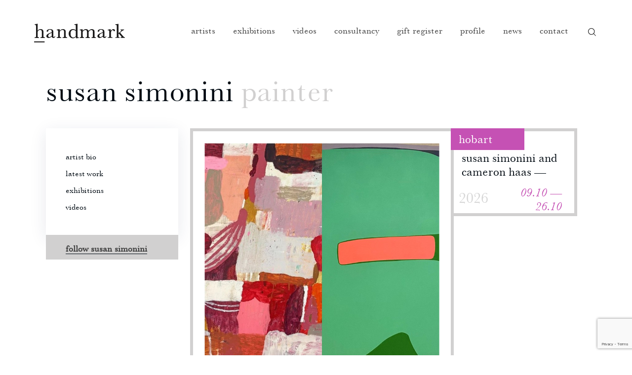

--- FILE ---
content_type: text/html; charset=UTF-8
request_url: https://handmark.com.au/artist/susan-simonini/?show=exhibitions
body_size: 18495
content:

<!doctype html>
<html lang="en-AU" class="no-js">

<head>
	<meta charset="UTF-8">
<script type="text/javascript">
/* <![CDATA[ */
var gform;gform||(document.addEventListener("gform_main_scripts_loaded",function(){gform.scriptsLoaded=!0}),document.addEventListener("gform/theme/scripts_loaded",function(){gform.themeScriptsLoaded=!0}),window.addEventListener("DOMContentLoaded",function(){gform.domLoaded=!0}),gform={domLoaded:!1,scriptsLoaded:!1,themeScriptsLoaded:!1,isFormEditor:()=>"function"==typeof InitializeEditor,callIfLoaded:function(o){return!(!gform.domLoaded||!gform.scriptsLoaded||!gform.themeScriptsLoaded&&!gform.isFormEditor()||(gform.isFormEditor()&&console.warn("The use of gform.initializeOnLoaded() is deprecated in the form editor context and will be removed in Gravity Forms 3.1."),o(),0))},initializeOnLoaded:function(o){gform.callIfLoaded(o)||(document.addEventListener("gform_main_scripts_loaded",()=>{gform.scriptsLoaded=!0,gform.callIfLoaded(o)}),document.addEventListener("gform/theme/scripts_loaded",()=>{gform.themeScriptsLoaded=!0,gform.callIfLoaded(o)}),window.addEventListener("DOMContentLoaded",()=>{gform.domLoaded=!0,gform.callIfLoaded(o)}))},hooks:{action:{},filter:{}},addAction:function(o,r,e,t){gform.addHook("action",o,r,e,t)},addFilter:function(o,r,e,t){gform.addHook("filter",o,r,e,t)},doAction:function(o){gform.doHook("action",o,arguments)},applyFilters:function(o){return gform.doHook("filter",o,arguments)},removeAction:function(o,r){gform.removeHook("action",o,r)},removeFilter:function(o,r,e){gform.removeHook("filter",o,r,e)},addHook:function(o,r,e,t,n){null==gform.hooks[o][r]&&(gform.hooks[o][r]=[]);var d=gform.hooks[o][r];null==n&&(n=r+"_"+d.length),gform.hooks[o][r].push({tag:n,callable:e,priority:t=null==t?10:t})},doHook:function(r,o,e){var t;if(e=Array.prototype.slice.call(e,1),null!=gform.hooks[r][o]&&((o=gform.hooks[r][o]).sort(function(o,r){return o.priority-r.priority}),o.forEach(function(o){"function"!=typeof(t=o.callable)&&(t=window[t]),"action"==r?t.apply(null,e):e[0]=t.apply(null,e)})),"filter"==r)return e[0]},removeHook:function(o,r,t,n){var e;null!=gform.hooks[o][r]&&(e=(e=gform.hooks[o][r]).filter(function(o,r,e){return!!(null!=n&&n!=o.tag||null!=t&&t!=o.priority)}),gform.hooks[o][r]=e)}});
/* ]]> */
</script>


	<!-- Google Tag Manager -->
	<script>
		(function(w, d, s, l, i) {
			w[l] = w[l] || [];
			w[l].push({
				'gtm.start': new Date().getTime(),
				event: 'gtm.js'
			});
			var f = d.getElementsByTagName(s)[0],
				j = d.createElement(s),
				dl = l != 'dataLayer' ? '&l=' + l : '';
			j.async = true;
			j.src =
				'https://www.googletagmanager.com/gtm.js?id=' + i + dl;
			f.parentNode.insertBefore(j, f);
		})(window, document, 'script', 'dataLayer', 'GTM-MBWZVN5');
	</script>
	<!-- End Google Tag Manager -->

	<title>Susan Simonini &#8211; Handmark</title>

	<meta http-equiv="X-UA-Compatible" content="IE=edge,chrome=1">
	<meta name="viewport" content="width=device-width, initial-scale=1.0">
	<meta name="description" content="More than just a gallery">

	<link rel="apple-touch-icon" sizes="180x180" href="https://handmark.com.au/wp-content/themes/handmark/favicons/apple-touch-icon.png">
	<link rel="icon" type="image/png" sizes="32x32" href="https://handmark.com.au/wp-content/themes/handmark/favicons/favicon-32x32.png">
	<link rel="icon" type="image/png" sizes="16x16" href="https://handmark.com.au/wp-content/themes/handmark/favicons/favicon-16x16.png">
	<link rel="manifest" href="https://handmark.com.au/wp-content/themes/handmark/favicons/site.webmanifest">
	<link rel="mask-icon" href="https://handmark.com.au/wp-content/themes/handmark/favicons/safari-pinned-tab.svg" color="#c551b4">
	<meta name="msapplication-TileColor" content="#c551b4">
	<meta name="theme-color" content="#ffffff">
	
			<script src="https://www.google.com/recaptcha/api.js?render=6LcsvRwqAAAAAAYISeFUjTN4LCuw8OPYBw6nrlOc"></script>
	
	<meta name='robots' content='index, follow, max-image-preview:large, max-snippet:-1, max-video-preview:-1' />

	<!-- This site is optimized with the Yoast SEO plugin v26.7 - https://yoast.com/wordpress/plugins/seo/ -->
	<link rel="canonical" href="https://handmark.com.au/artist/susan-simonini/" />
	<meta property="og:locale" content="en_US" />
	<meta property="og:type" content="article" />
	<meta property="og:title" content="Susan Simonini &#8211; Handmark" />
	<meta property="og:url" content="https://handmark.com.au/artist/susan-simonini/" />
	<meta property="og:site_name" content="Handmark" />
	<meta property="article:modified_time" content="2025-11-21T01:45:13+00:00" />
	<meta name="twitter:card" content="summary_large_image" />
	<meta name="twitter:label1" content="Est. reading time" />
	<meta name="twitter:data1" content="10 minutes" />
	<script type="application/ld+json" class="yoast-schema-graph">{"@context":"https://schema.org","@graph":[{"@type":"WebPage","@id":"https://handmark.com.au/artist/susan-simonini/","url":"https://handmark.com.au/artist/susan-simonini/","name":"Susan Simonini &#8211; Handmark","isPartOf":{"@id":"https://handmark.com.au/#website"},"datePublished":"2023-03-08T01:29:49+00:00","dateModified":"2025-11-21T01:45:13+00:00","breadcrumb":{"@id":"https://handmark.com.au/artist/susan-simonini/#breadcrumb"},"inLanguage":"en-AU","potentialAction":[{"@type":"ReadAction","target":["https://handmark.com.au/artist/susan-simonini/"]}]},{"@type":"BreadcrumbList","@id":"https://handmark.com.au/artist/susan-simonini/#breadcrumb","itemListElement":[{"@type":"ListItem","position":1,"name":"Home","item":"https://handmark.com.au/"},{"@type":"ListItem","position":2,"name":"Artists","item":"https://handmark.com.au/artists/"},{"@type":"ListItem","position":3,"name":"Susan Simonini"}]},{"@type":"WebSite","@id":"https://handmark.com.au/#website","url":"https://handmark.com.au/","name":"Handmark","description":"More than just a gallery","potentialAction":[{"@type":"SearchAction","target":{"@type":"EntryPoint","urlTemplate":"https://handmark.com.au/?s={search_term_string}"},"query-input":{"@type":"PropertyValueSpecification","valueRequired":true,"valueName":"search_term_string"}}],"inLanguage":"en-AU"}]}</script>
	<!-- / Yoast SEO plugin. -->


<link rel='dns-prefetch' href='//cdn.jsdelivr.net' />
<link rel="alternate" title="oEmbed (JSON)" type="application/json+oembed" href="https://handmark.com.au/wp-json/oembed/1.0/embed?url=https%3A%2F%2Fhandmark.com.au%2Fartist%2Fsusan-simonini%2F" />
<link rel="alternate" title="oEmbed (XML)" type="text/xml+oembed" href="https://handmark.com.au/wp-json/oembed/1.0/embed?url=https%3A%2F%2Fhandmark.com.au%2Fartist%2Fsusan-simonini%2F&#038;format=xml" />
<style id='wp-img-auto-sizes-contain-inline-css' type='text/css'>
img:is([sizes=auto i],[sizes^="auto," i]){contain-intrinsic-size:3000px 1500px}
/*# sourceURL=wp-img-auto-sizes-contain-inline-css */
</style>
<link rel='stylesheet' id='slick-css' href='https://cdn.jsdelivr.net/npm/slick-carousel@1.8.1/slick/slick.css?ver=6.9' media='all' />
<link rel='stylesheet' id='style_othrs-css' href='https://handmark.com.au/wp-content/themes/handmark/css/style-othrs.css?ver=1764122281' media='all' />
<style id='wp-emoji-styles-inline-css' type='text/css'>

	img.wp-smiley, img.emoji {
		display: inline !important;
		border: none !important;
		box-shadow: none !important;
		height: 1em !important;
		width: 1em !important;
		margin: 0 0.07em !important;
		vertical-align: -0.1em !important;
		background: none !important;
		padding: 0 !important;
	}
/*# sourceURL=wp-emoji-styles-inline-css */
</style>
<style id='wp-block-library-inline-css' type='text/css'>
:root{--wp-block-synced-color:#7a00df;--wp-block-synced-color--rgb:122,0,223;--wp-bound-block-color:var(--wp-block-synced-color);--wp-editor-canvas-background:#ddd;--wp-admin-theme-color:#007cba;--wp-admin-theme-color--rgb:0,124,186;--wp-admin-theme-color-darker-10:#006ba1;--wp-admin-theme-color-darker-10--rgb:0,107,160.5;--wp-admin-theme-color-darker-20:#005a87;--wp-admin-theme-color-darker-20--rgb:0,90,135;--wp-admin-border-width-focus:2px}@media (min-resolution:192dpi){:root{--wp-admin-border-width-focus:1.5px}}.wp-element-button{cursor:pointer}:root .has-very-light-gray-background-color{background-color:#eee}:root .has-very-dark-gray-background-color{background-color:#313131}:root .has-very-light-gray-color{color:#eee}:root .has-very-dark-gray-color{color:#313131}:root .has-vivid-green-cyan-to-vivid-cyan-blue-gradient-background{background:linear-gradient(135deg,#00d084,#0693e3)}:root .has-purple-crush-gradient-background{background:linear-gradient(135deg,#34e2e4,#4721fb 50%,#ab1dfe)}:root .has-hazy-dawn-gradient-background{background:linear-gradient(135deg,#faaca8,#dad0ec)}:root .has-subdued-olive-gradient-background{background:linear-gradient(135deg,#fafae1,#67a671)}:root .has-atomic-cream-gradient-background{background:linear-gradient(135deg,#fdd79a,#004a59)}:root .has-nightshade-gradient-background{background:linear-gradient(135deg,#330968,#31cdcf)}:root .has-midnight-gradient-background{background:linear-gradient(135deg,#020381,#2874fc)}:root{--wp--preset--font-size--normal:16px;--wp--preset--font-size--huge:42px}.has-regular-font-size{font-size:1em}.has-larger-font-size{font-size:2.625em}.has-normal-font-size{font-size:var(--wp--preset--font-size--normal)}.has-huge-font-size{font-size:var(--wp--preset--font-size--huge)}.has-text-align-center{text-align:center}.has-text-align-left{text-align:left}.has-text-align-right{text-align:right}.has-fit-text{white-space:nowrap!important}#end-resizable-editor-section{display:none}.aligncenter{clear:both}.items-justified-left{justify-content:flex-start}.items-justified-center{justify-content:center}.items-justified-right{justify-content:flex-end}.items-justified-space-between{justify-content:space-between}.screen-reader-text{border:0;clip-path:inset(50%);height:1px;margin:-1px;overflow:hidden;padding:0;position:absolute;width:1px;word-wrap:normal!important}.screen-reader-text:focus{background-color:#ddd;clip-path:none;color:#444;display:block;font-size:1em;height:auto;left:5px;line-height:normal;padding:15px 23px 14px;text-decoration:none;top:5px;width:auto;z-index:100000}html :where(.has-border-color){border-style:solid}html :where([style*=border-top-color]){border-top-style:solid}html :where([style*=border-right-color]){border-right-style:solid}html :where([style*=border-bottom-color]){border-bottom-style:solid}html :where([style*=border-left-color]){border-left-style:solid}html :where([style*=border-width]){border-style:solid}html :where([style*=border-top-width]){border-top-style:solid}html :where([style*=border-right-width]){border-right-style:solid}html :where([style*=border-bottom-width]){border-bottom-style:solid}html :where([style*=border-left-width]){border-left-style:solid}html :where(img[class*=wp-image-]){height:auto;max-width:100%}:where(figure){margin:0 0 1em}html :where(.is-position-sticky){--wp-admin--admin-bar--position-offset:var(--wp-admin--admin-bar--height,0px)}@media screen and (max-width:600px){html :where(.is-position-sticky){--wp-admin--admin-bar--position-offset:0px}}

/*# sourceURL=wp-block-library-inline-css */
</style><style id='global-styles-inline-css' type='text/css'>
:root{--wp--preset--aspect-ratio--square: 1;--wp--preset--aspect-ratio--4-3: 4/3;--wp--preset--aspect-ratio--3-4: 3/4;--wp--preset--aspect-ratio--3-2: 3/2;--wp--preset--aspect-ratio--2-3: 2/3;--wp--preset--aspect-ratio--16-9: 16/9;--wp--preset--aspect-ratio--9-16: 9/16;--wp--preset--color--black: #000000;--wp--preset--color--cyan-bluish-gray: #abb8c3;--wp--preset--color--white: #ffffff;--wp--preset--color--pale-pink: #f78da7;--wp--preset--color--vivid-red: #cf2e2e;--wp--preset--color--luminous-vivid-orange: #ff6900;--wp--preset--color--luminous-vivid-amber: #fcb900;--wp--preset--color--light-green-cyan: #7bdcb5;--wp--preset--color--vivid-green-cyan: #00d084;--wp--preset--color--pale-cyan-blue: #8ed1fc;--wp--preset--color--vivid-cyan-blue: #0693e3;--wp--preset--color--vivid-purple: #9b51e0;--wp--preset--gradient--vivid-cyan-blue-to-vivid-purple: linear-gradient(135deg,rgb(6,147,227) 0%,rgb(155,81,224) 100%);--wp--preset--gradient--light-green-cyan-to-vivid-green-cyan: linear-gradient(135deg,rgb(122,220,180) 0%,rgb(0,208,130) 100%);--wp--preset--gradient--luminous-vivid-amber-to-luminous-vivid-orange: linear-gradient(135deg,rgb(252,185,0) 0%,rgb(255,105,0) 100%);--wp--preset--gradient--luminous-vivid-orange-to-vivid-red: linear-gradient(135deg,rgb(255,105,0) 0%,rgb(207,46,46) 100%);--wp--preset--gradient--very-light-gray-to-cyan-bluish-gray: linear-gradient(135deg,rgb(238,238,238) 0%,rgb(169,184,195) 100%);--wp--preset--gradient--cool-to-warm-spectrum: linear-gradient(135deg,rgb(74,234,220) 0%,rgb(151,120,209) 20%,rgb(207,42,186) 40%,rgb(238,44,130) 60%,rgb(251,105,98) 80%,rgb(254,248,76) 100%);--wp--preset--gradient--blush-light-purple: linear-gradient(135deg,rgb(255,206,236) 0%,rgb(152,150,240) 100%);--wp--preset--gradient--blush-bordeaux: linear-gradient(135deg,rgb(254,205,165) 0%,rgb(254,45,45) 50%,rgb(107,0,62) 100%);--wp--preset--gradient--luminous-dusk: linear-gradient(135deg,rgb(255,203,112) 0%,rgb(199,81,192) 50%,rgb(65,88,208) 100%);--wp--preset--gradient--pale-ocean: linear-gradient(135deg,rgb(255,245,203) 0%,rgb(182,227,212) 50%,rgb(51,167,181) 100%);--wp--preset--gradient--electric-grass: linear-gradient(135deg,rgb(202,248,128) 0%,rgb(113,206,126) 100%);--wp--preset--gradient--midnight: linear-gradient(135deg,rgb(2,3,129) 0%,rgb(40,116,252) 100%);--wp--preset--font-size--small: 13px;--wp--preset--font-size--medium: 20px;--wp--preset--font-size--large: 36px;--wp--preset--font-size--x-large: 42px;--wp--preset--spacing--20: 0.44rem;--wp--preset--spacing--30: 0.67rem;--wp--preset--spacing--40: 1rem;--wp--preset--spacing--50: 1.5rem;--wp--preset--spacing--60: 2.25rem;--wp--preset--spacing--70: 3.38rem;--wp--preset--spacing--80: 5.06rem;--wp--preset--shadow--natural: 6px 6px 9px rgba(0, 0, 0, 0.2);--wp--preset--shadow--deep: 12px 12px 50px rgba(0, 0, 0, 0.4);--wp--preset--shadow--sharp: 6px 6px 0px rgba(0, 0, 0, 0.2);--wp--preset--shadow--outlined: 6px 6px 0px -3px rgb(255, 255, 255), 6px 6px rgb(0, 0, 0);--wp--preset--shadow--crisp: 6px 6px 0px rgb(0, 0, 0);}:where(.is-layout-flex){gap: 0.5em;}:where(.is-layout-grid){gap: 0.5em;}body .is-layout-flex{display: flex;}.is-layout-flex{flex-wrap: wrap;align-items: center;}.is-layout-flex > :is(*, div){margin: 0;}body .is-layout-grid{display: grid;}.is-layout-grid > :is(*, div){margin: 0;}:where(.wp-block-columns.is-layout-flex){gap: 2em;}:where(.wp-block-columns.is-layout-grid){gap: 2em;}:where(.wp-block-post-template.is-layout-flex){gap: 1.25em;}:where(.wp-block-post-template.is-layout-grid){gap: 1.25em;}.has-black-color{color: var(--wp--preset--color--black) !important;}.has-cyan-bluish-gray-color{color: var(--wp--preset--color--cyan-bluish-gray) !important;}.has-white-color{color: var(--wp--preset--color--white) !important;}.has-pale-pink-color{color: var(--wp--preset--color--pale-pink) !important;}.has-vivid-red-color{color: var(--wp--preset--color--vivid-red) !important;}.has-luminous-vivid-orange-color{color: var(--wp--preset--color--luminous-vivid-orange) !important;}.has-luminous-vivid-amber-color{color: var(--wp--preset--color--luminous-vivid-amber) !important;}.has-light-green-cyan-color{color: var(--wp--preset--color--light-green-cyan) !important;}.has-vivid-green-cyan-color{color: var(--wp--preset--color--vivid-green-cyan) !important;}.has-pale-cyan-blue-color{color: var(--wp--preset--color--pale-cyan-blue) !important;}.has-vivid-cyan-blue-color{color: var(--wp--preset--color--vivid-cyan-blue) !important;}.has-vivid-purple-color{color: var(--wp--preset--color--vivid-purple) !important;}.has-black-background-color{background-color: var(--wp--preset--color--black) !important;}.has-cyan-bluish-gray-background-color{background-color: var(--wp--preset--color--cyan-bluish-gray) !important;}.has-white-background-color{background-color: var(--wp--preset--color--white) !important;}.has-pale-pink-background-color{background-color: var(--wp--preset--color--pale-pink) !important;}.has-vivid-red-background-color{background-color: var(--wp--preset--color--vivid-red) !important;}.has-luminous-vivid-orange-background-color{background-color: var(--wp--preset--color--luminous-vivid-orange) !important;}.has-luminous-vivid-amber-background-color{background-color: var(--wp--preset--color--luminous-vivid-amber) !important;}.has-light-green-cyan-background-color{background-color: var(--wp--preset--color--light-green-cyan) !important;}.has-vivid-green-cyan-background-color{background-color: var(--wp--preset--color--vivid-green-cyan) !important;}.has-pale-cyan-blue-background-color{background-color: var(--wp--preset--color--pale-cyan-blue) !important;}.has-vivid-cyan-blue-background-color{background-color: var(--wp--preset--color--vivid-cyan-blue) !important;}.has-vivid-purple-background-color{background-color: var(--wp--preset--color--vivid-purple) !important;}.has-black-border-color{border-color: var(--wp--preset--color--black) !important;}.has-cyan-bluish-gray-border-color{border-color: var(--wp--preset--color--cyan-bluish-gray) !important;}.has-white-border-color{border-color: var(--wp--preset--color--white) !important;}.has-pale-pink-border-color{border-color: var(--wp--preset--color--pale-pink) !important;}.has-vivid-red-border-color{border-color: var(--wp--preset--color--vivid-red) !important;}.has-luminous-vivid-orange-border-color{border-color: var(--wp--preset--color--luminous-vivid-orange) !important;}.has-luminous-vivid-amber-border-color{border-color: var(--wp--preset--color--luminous-vivid-amber) !important;}.has-light-green-cyan-border-color{border-color: var(--wp--preset--color--light-green-cyan) !important;}.has-vivid-green-cyan-border-color{border-color: var(--wp--preset--color--vivid-green-cyan) !important;}.has-pale-cyan-blue-border-color{border-color: var(--wp--preset--color--pale-cyan-blue) !important;}.has-vivid-cyan-blue-border-color{border-color: var(--wp--preset--color--vivid-cyan-blue) !important;}.has-vivid-purple-border-color{border-color: var(--wp--preset--color--vivid-purple) !important;}.has-vivid-cyan-blue-to-vivid-purple-gradient-background{background: var(--wp--preset--gradient--vivid-cyan-blue-to-vivid-purple) !important;}.has-light-green-cyan-to-vivid-green-cyan-gradient-background{background: var(--wp--preset--gradient--light-green-cyan-to-vivid-green-cyan) !important;}.has-luminous-vivid-amber-to-luminous-vivid-orange-gradient-background{background: var(--wp--preset--gradient--luminous-vivid-amber-to-luminous-vivid-orange) !important;}.has-luminous-vivid-orange-to-vivid-red-gradient-background{background: var(--wp--preset--gradient--luminous-vivid-orange-to-vivid-red) !important;}.has-very-light-gray-to-cyan-bluish-gray-gradient-background{background: var(--wp--preset--gradient--very-light-gray-to-cyan-bluish-gray) !important;}.has-cool-to-warm-spectrum-gradient-background{background: var(--wp--preset--gradient--cool-to-warm-spectrum) !important;}.has-blush-light-purple-gradient-background{background: var(--wp--preset--gradient--blush-light-purple) !important;}.has-blush-bordeaux-gradient-background{background: var(--wp--preset--gradient--blush-bordeaux) !important;}.has-luminous-dusk-gradient-background{background: var(--wp--preset--gradient--luminous-dusk) !important;}.has-pale-ocean-gradient-background{background: var(--wp--preset--gradient--pale-ocean) !important;}.has-electric-grass-gradient-background{background: var(--wp--preset--gradient--electric-grass) !important;}.has-midnight-gradient-background{background: var(--wp--preset--gradient--midnight) !important;}.has-small-font-size{font-size: var(--wp--preset--font-size--small) !important;}.has-medium-font-size{font-size: var(--wp--preset--font-size--medium) !important;}.has-large-font-size{font-size: var(--wp--preset--font-size--large) !important;}.has-x-large-font-size{font-size: var(--wp--preset--font-size--x-large) !important;}
/*# sourceURL=global-styles-inline-css */
</style>

<style id='classic-theme-styles-inline-css' type='text/css'>
/*! This file is auto-generated */
.wp-block-button__link{color:#fff;background-color:#32373c;border-radius:9999px;box-shadow:none;text-decoration:none;padding:calc(.667em + 2px) calc(1.333em + 2px);font-size:1.125em}.wp-block-file__button{background:#32373c;color:#fff;text-decoration:none}
/*# sourceURL=/wp-includes/css/classic-themes.min.css */
</style>
<link rel='stylesheet' id='cstom_othrs_style_admin-css' href='https://handmark.com.au/wp-content/themes/handmark/style-admin.css?ver=1757912156' media='all' />
<link rel='stylesheet' id='video-css' href='https://handmark.com.au/wp-content/themes/handmark/src/js/lib/video/video-js.min.css?ver=1.8.0' media='all' />
<link rel='stylesheet' id='customstyle-css' href='https://handmark.com.au/wp-content/themes/handmark/dist/bundle.css?ver=1.6.24.5' media='all' />
<link rel='stylesheet' id='gform-preview-request-entries-weekly-rpt-css' href='https://handmark.com.au/wp-content/plugins/gform-preview-request-entries-weekly-rpt/assets/css/gform-preview-request-entries-weekly-rpt.css?ver=1723096240' media='all' />
<script type="text/javascript" src="https://handmark.com.au/wp-content/themes/handmark/src/js/lib/modernizr-2.7.1.min.js?ver=2.7.1" id="modernizr-js"></script>
<script type="text/javascript" src="https://handmark.com.au/wp-includes/js/jquery/jquery.min.js?ver=3.7.1" id="jquery-core-js"></script>
<script type="text/javascript" src="https://handmark.com.au/wp-includes/js/jquery/jquery-migrate.min.js?ver=3.4.1" id="jquery-migrate-js"></script>
<script type="text/javascript" src="https://handmark.com.au/wp-content/themes/handmark/src/js/lib/video/Youtube.min.js?ver=1.0.2" id="youtube-js"></script>
<script type="text/javascript" id="gform-preview-request-entries-weekly-rpt.js-js-extra">
/* <![CDATA[ */
var WPGformPreviewRequestEntriesWeeklyRpt = [];
//# sourceURL=gform-preview-request-entries-weekly-rpt.js-js-extra
/* ]]> */
</script>
<script type="text/javascript" src="https://handmark.com.au/wp-content/plugins/gform-preview-request-entries-weekly-rpt/assets/js/gform-preview-request-entries-weekly-rpt.js?ver=1.0.0" id="gform-preview-request-entries-weekly-rpt.js-js"></script>
<link rel="https://api.w.org/" href="https://handmark.com.au/wp-json/" />		<style type="text/css" id="wp-custom-css">
			/* .single-exhibition.postid-25868 .register {
   display: none !important;
}

.single-exhibition.postid-25868 .exhibition-default-view .image {
	display: none !important;
	
}

.single-exhibition.postid-25868 .exhibition-default-view .info {
	position: relative;
	height: 400px;
} */

.exhibitions-menu__upcoming__exhibition .image {
	min-height: 150px;
}
/* 2024-09-26 */
.label-with-pic label {
		display: flex;
		align-content: center;
}
/* 2024-10-31 
.catalogue__slider__slide__image {
		min-width: 585px;
} */
/* 2025-09-12 */
.no-click { 
	pointer-events: none; 
}
/* 2025-11-20 HOME PAGE FIXES */
/*
.video-archive__single {
  width: 100%;
}
.news-slider {
  box-shadow: none !important;
}
.home__news .news-article:nth-child(4), .home__news .news-article:nth-child(5), .home__news .news-article:nth-child(6) {
  display: none;
}
*/		</style>
		
<link rel='stylesheet' id='gforms_reset_css-css' href='https://handmark.com.au/wp-content/plugins/gravityforms/legacy/css/formreset.min.css?ver=2.9.25' media='all' />
<link rel='stylesheet' id='gforms_formsmain_css-css' href='https://handmark.com.au/wp-content/plugins/gravityforms/legacy/css/formsmain.min.css?ver=2.9.25' media='all' />
<link rel='stylesheet' id='gforms_ready_class_css-css' href='https://handmark.com.au/wp-content/plugins/gravityforms/legacy/css/readyclass.min.css?ver=2.9.25' media='all' />
<link rel='stylesheet' id='gforms_browsers_css-css' href='https://handmark.com.au/wp-content/plugins/gravityforms/legacy/css/browsers.min.css?ver=2.9.25' media='all' />
</head>

<body class="wp-singular artist-template-default single single-artist postid-27225 wp-theme-handmark susan-simonini">

	<!-- Google Tag Manager (noscript) -->
	<noscript><iframe src="https://www.googletagmanager.com/ns.html?id=GTM-MBWZVN5" height="0" width="0" style="display:none;visibility:hidden"></iframe></noscript>
	<!-- End Google Tag Manager (noscript) -->

	<!-- Uncomment to activate grid overlay -->
	

	<!-- wrapper -->
	<div class="wrapper">

		<!-- header -->
		<header class="site-header">

			<div class="site-header__logo">
				<a href="https://handmark.com.au">
					Handmark homepage
				</a>
			</div>

			<!-- nav -->
			<a href="#" class="menu-toggle">Open menu</a>
			<nav class="site-header__nav">
				<ul>
					<li><a href="/artists">Artists</a>
					</li>
					<li class="nav-exhibition"><a href="https://handmark.com.au/exhibitions/">Exhibitions</a>

					</li>
					<li id="menu-item-24691" class="menu-item menu-item-type-post_type menu-item-object-page menu-item-24691"><a href="https://handmark.com.au/videos/">Videos</a></li>
<li id="menu-item-31" class="menu-item menu-item-type-post_type menu-item-object-page menu-item-31"><a href="https://handmark.com.au/consultancy/">Consultancy</a></li>
<li id="menu-item-30" class="menu-item menu-item-type-post_type menu-item-object-page menu-item-30"><a href="https://handmark.com.au/gift-register/">Gift register</a></li>
<li id="menu-item-29" class="menu-item menu-item-type-post_type menu-item-object-page menu-item-29"><a href="https://handmark.com.au/profile/">Profile</a></li>
<li id="menu-item-22920" class="menu-item menu-item-type-post_type menu-item-object-page menu-item-22920"><a href="https://handmark.com.au/news/">News</a></li>
<li id="menu-item-28" class="menu-item menu-item-type-post_type menu-item-object-page menu-item-28"><a href="https://handmark.com.au/contact/">Contact</a></li>

					<li class="navbar-search navbar-search-desktop navbar-icon">
						<a href="javascript:void(0)"><svg xmlns="http://www.w3.org/2000/svg" viewBox="0 0 100 100">
  <path d="M60.282 60.28a21.271 21.271 0 0 1-15.138 6.27 21.263 21.263 0 0 1-15.135-6.27c-8.348-8.348-8.348-21.927 0-30.274 4.173-4.174 9.652-6.259 15.135-6.259a21.357 21.357 0 0 1 15.139 6.259c8.347 8.347 8.347 21.926 0 30.274M79.04 76.386 64.194 61.54c8.505-9.874 8.1-24.822-1.26-34.185-9.806-9.807-25.77-9.807-35.576 0-9.81 9.81-9.81 25.77 0 35.576 4.75 4.751 11.066 7.369 17.786 7.369a24.94 24.94 0 0 0 16.398-6.11L76.39 79.038c.367.368.847.548 1.324.548.48 0 .96-.18 1.327-.548a1.876 1.876 0 0 0 0-2.651" fill="#000" fill-rule="evenodd"/>
</svg>
</a>
					</li>
				</ul>
				<div class="searchbar searchbar-desktop hide">
					<div class="container">
						<form role="search" method="get" id="searchform" class="searchform" action="https://handmark.com.au/">
				<div>
					<label class="screen-reader-text" for="s">Search for:</label>
					<input type="text" value="" name="s" id="s" />
					<input type="submit" id="searchsubmit" value="Search" />
				</div>
			</form>					</div>
				</div>

				
<div class="mega-menu exhibitions">
    <h2><span><a href="https://handmark.com.au/exhibitions/">Exhibitions</a></span> What&rsquo;s on</h2>
    <div class="exhibitions-menu">
        <div class="exhibitions-menu__current">
            <h3 class="off-left">Current exhibitions</h3>
                                        <div class="exhibitions-menu__current__exhibition">
                                        <div class="image">
                        <a href="https://handmark.com.au/exhibition/jonathan-partridge-4/">
                            View exhibition
                            <img width="1024" height="509" src="https://handmark.com.au/wp-content/uploads/2025/12/Jonathan-Partridge-Waking-in-your-Footsteps-2025-100x200cm-1024x509.jpeg" class="wide" alt="" decoding="async" fetchpriority="high" srcset="https://handmark.com.au/wp-content/uploads/2025/12/Jonathan-Partridge-Waking-in-your-Footsteps-2025-100x200cm-1024x509.jpeg 1024w, https://handmark.com.au/wp-content/uploads/2025/12/Jonathan-Partridge-Waking-in-your-Footsteps-2025-100x200cm-300x149.jpeg 300w, https://handmark.com.au/wp-content/uploads/2025/12/Jonathan-Partridge-Waking-in-your-Footsteps-2025-100x200cm-768x382.jpeg 768w, https://handmark.com.au/wp-content/uploads/2025/12/Jonathan-Partridge-Waking-in-your-Footsteps-2025-100x200cm-1536x764.jpeg 1536w, https://handmark.com.au/wp-content/uploads/2025/12/Jonathan-Partridge-Waking-in-your-Footsteps-2025-100x200cm-2048x1019.jpeg 2048w, https://handmark.com.au/wp-content/uploads/2025/12/Jonathan-Partridge-Waking-in-your-Footsteps-2025-100x200cm-1600x796.jpeg 1600w" sizes="(max-width: 1024px) 100vw, 1024px" />                        </a>
                    </div>
                    <div class="info">
                        <h4>Jonathan Partridge</h4>
                        <p>pathways to bliss                            <span class="hobart">Hobart 09.01.2026 &ndash; 26.01.2026</span>
                    </div>
                </div>
                    </div>
        <div class="exhibitions-menu__upcoming">
            <h3>Upcoming exhibitions</h3>
                                <div class="exhibitions-menu__upcoming__exhibition">
                        <div class="image">
                            <a href="https://handmark.com.au/exhibition/faridah-cameron-4/">
                                View exhibition
                                <img width="400" height="400" src="https://handmark.com.au/wp-content/uploads/2025/12/Faridah-Cameron-As-the-story-unfolds-2025-acrylic-on-canvas-102x112cm-400x400.jpg" class="attachment-catalogue-square size-catalogue-square" alt="" decoding="async" srcset="https://handmark.com.au/wp-content/uploads/2025/12/Faridah-Cameron-As-the-story-unfolds-2025-acrylic-on-canvas-102x112cm-400x400.jpg 400w, https://handmark.com.au/wp-content/uploads/2025/12/Faridah-Cameron-As-the-story-unfolds-2025-acrylic-on-canvas-102x112cm-150x150.jpg 150w, https://handmark.com.au/wp-content/uploads/2025/12/Faridah-Cameron-As-the-story-unfolds-2025-acrylic-on-canvas-102x112cm-800x800.jpg 800w" sizes="(max-width: 400px) 100vw, 400px" />                            </a>
                        </div>
                        <div class="info">
                            <h4>Faridah Cameron</h4>
                            <p>becoming and dissolving                        </div>
                    </div>
                                <div class="exhibitions-menu__upcoming__exhibition">
                        <div class="image">
                            <a href="https://handmark.com.au/exhibition/luke-wagner-2026/">
                                View exhibition
                                <img width="400" height="400" src="https://handmark.com.au/wp-content/uploads/2026/01/Luke-Wagner_I-sat-with-you-watching-the-glow_oil-on-linen-137x76cm-2026-400x400.jpg" class="attachment-catalogue-square size-catalogue-square" alt="" decoding="async" srcset="https://handmark.com.au/wp-content/uploads/2026/01/Luke-Wagner_I-sat-with-you-watching-the-glow_oil-on-linen-137x76cm-2026-400x400.jpg 400w, https://handmark.com.au/wp-content/uploads/2026/01/Luke-Wagner_I-sat-with-you-watching-the-glow_oil-on-linen-137x76cm-2026-150x150.jpg 150w, https://handmark.com.au/wp-content/uploads/2026/01/Luke-Wagner_I-sat-with-you-watching-the-glow_oil-on-linen-137x76cm-2026-800x800.jpg 800w" sizes="(max-width: 400px) 100vw, 400px" />                            </a>
                        </div>
                        <div class="info">
                            <h4>Luke Wagner</h4>
                            <p>                        </div>
                    </div>
                    </div>
    </div>
    <div class='mega-menu-button'>
        <!-- <div class='mega-menu-view'>
            <a href="https://handmark.com.au/exhibitions/">view all</a>
        </div> -->
        <div class='mega-menu-close'>
            <svg class="icon-close">
                <use xlink:href="https://handmark.com.au/wp-content/themes/handmark/src/img/close.svg#icon-close" xmlns:xlink="http://www.w3.org/1999/xlink"></use>
            </svg>
        </div>
    </div>
</div>				<!-- <ul class="mega-menu-contact ">
					<li>
						<a href='/contact#job'>job</a>
					</li>
				</ul> -->
			</nav>
			<!-- /nav -->



									<a class="view-wishlist hidden" href="#">View my wishlist</a>
			
		</header>

		<div class="mobile-menu">
			<a href="#" class="menu-toggle">Close menu</a>
			<div class="mobile-menu-wrapper">
				<ul>
					<li><a href="/artists">Artists</a></li>
					<li><a href="https://handmark.com.au/exhibitions/">Exhibitions</a></li>
					<li class="menu-item menu-item-type-post_type menu-item-object-page menu-item-24691"><a href="https://handmark.com.au/videos/">Videos</a></li>
<li class="menu-item menu-item-type-post_type menu-item-object-page menu-item-31"><a href="https://handmark.com.au/consultancy/">Consultancy</a></li>
<li class="menu-item menu-item-type-post_type menu-item-object-page menu-item-30"><a href="https://handmark.com.au/gift-register/">Gift register</a></li>
<li class="menu-item menu-item-type-post_type menu-item-object-page menu-item-29"><a href="https://handmark.com.au/profile/">Profile</a></li>
<li class="menu-item menu-item-type-post_type menu-item-object-page menu-item-22920"><a href="https://handmark.com.au/news/">News</a></li>
<li class="menu-item menu-item-type-post_type menu-item-object-page menu-item-28"><a href="https://handmark.com.au/contact/">Contact</a></li>
					<li class="navbar-search navbar-search-mobile navbar-icon">
						<a href="javascript:void(0)"><svg xmlns="http://www.w3.org/2000/svg" viewBox="0 0 100 100">
  <path d="M60.282 60.28a21.271 21.271 0 0 1-15.138 6.27 21.263 21.263 0 0 1-15.135-6.27c-8.348-8.348-8.348-21.927 0-30.274 4.173-4.174 9.652-6.259 15.135-6.259a21.357 21.357 0 0 1 15.139 6.259c8.347 8.347 8.347 21.926 0 30.274M79.04 76.386 64.194 61.54c8.505-9.874 8.1-24.822-1.26-34.185-9.806-9.807-25.77-9.807-35.576 0-9.81 9.81-9.81 25.77 0 35.576 4.75 4.751 11.066 7.369 17.786 7.369a24.94 24.94 0 0 0 16.398-6.11L76.39 79.038c.367.368.847.548 1.324.548.48 0 .96-.18 1.327-.548a1.876 1.876 0 0 0 0-2.651" fill="#000" fill-rule="evenodd"/>
</svg>
</a>
					</li>
				</ul>
				<div class="searchbar searchbar-mobile hide">
					<div class="container">
						<form role="search" method="get" id="searchform" class="searchform" action="https://handmark.com.au/">
				<div>
					<label class="screen-reader-text" for="s">Search for:</label>
					<input type="text" value="" name="s" id="s" />
					<input type="submit" id="searchsubmit" value="Search" />
				</div>
			</form>					</div>
				</div>
			</div>
		</div>
		<!-- /header -->
<main role="main">
	<!-- section -->
	<section>

		
				
				<!-- article -->
				<article id="post-27225" class="post-27225 artist type-artist status-publish hentry category-paintings tag-painter">

					<div class="artist-title">
												<h1><span>Susan Simonini</span> Painter</h1>
					</div>
					<div class="artist-work-wrapper">
						<div class="control-bar info">
							<nav class="control-wrapper">
								<ul class="sidebar-menu">
									<li><a href="https://handmark.com.au/artist/susan-simonini/">Artist bio</a></li>
									<li><a href="https://handmark.com.au/artist/susan-simonini/?show=work">Latest work</a></li>
									<li><a href="https://handmark.com.au/artist/susan-simonini/?show=exhibitions">Exhibitions</a>
																			</li>
																			<li><a href="https://handmark.com.au/artist/susan-simonini/?show=video">Videos</a></li>
																	</ul>
							</nav>
															<div class='register'>
									<div class='underline-wrapper'>
										<a class='exhibition-mailchimp-register ' href="javascript:void(0);" style='width: 100%;'>follow Susan Simonini</a>
									</div>
									<p class='exhibition-mailchimp-message hide'>Thanks for following Susan Simonini.</p>
									<div class='exhibition-mailchimp-popup hide'>
										<form class="exhibition-mailchimp-form">
											<p>follow Susan Simonini to receive an exhibition preview in the future</p>
											<input type="text" class="firstname" name="firstname" placeholder="first name">
											<input type="text" class="lastname" name="lastname" placeholder="last name">
											<input type="email" class="email" name="email" placeholder="email">
											<input type="text" class="phone" name="phone" placeholder="phone">
											<input type="text" class="postcode" name="postcode" placeholder="postcode">
											<input type="hidden" class="tags" name="tags" value="susan simonini">
											<input type="hidden" class="action" name="action" value="artist">
											<button class='exhibition-mailchimp-submit button'>submit</button>
										</form>
									</div>
								</div>
													</div>
						<div class="main-content">
							<div class="artist-content-wrapper">
								<div class="content-single exhibitions" id="exhibit">
					<div class="exhibition-single">
					<div class="exhibition-wrapper">
						
						<div class="image-wrapper">
							<div class="image-box">
								<a class="ex-link" href="https://handmark.com.au/exhibition/susan-simonini-and-cameron-haas/">View exhibition</a>
																	<img width="756" height="756" src="https://handmark.com.au/wp-content/uploads/2025/12/Susan-and-Cameron-2026-2.jpg" class="square" alt="" decoding="async" loading="lazy" srcset="https://handmark.com.au/wp-content/uploads/2025/12/Susan-and-Cameron-2026-2.jpg 756w, https://handmark.com.au/wp-content/uploads/2025/12/Susan-and-Cameron-2026-2-300x300.jpg 300w, https://handmark.com.au/wp-content/uploads/2025/12/Susan-and-Cameron-2026-2-150x150.jpg 150w, https://handmark.com.au/wp-content/uploads/2025/12/Susan-and-Cameron-2026-2-400x400.jpg 400w" sizes="auto, (max-width: 756px) 100vw, 756px" />
															</div>
						</div>
						<div class="info-wrapper">
							<div class="info-box">

								<div class="tag hobart">
									<p>Hobart</p>
								</div>
								<h4>Susan Simonini and Cameron Haas</h4>
								<p>
																		<span class="hobart">09.10 &mdash; <br />26.10</span>
								</p>
								<span class="exhibition-year">2026</span>
							</div>
						</div>
					</div>
				</div>
					<div class="exhibition-single">
					<div class="exhibition-wrapper">
						
						<div class="image-wrapper">
							<div class="image-box">
								<a class="ex-link" href="https://handmark.com.au/exhibition/susan-simonini/">View exhibition</a>
																	<img width="1024" height="1019" src="https://handmark.com.au/wp-content/uploads/2024/04/SusanSimonini_DoubleGuess_80x80cm_acryliconboard_2024_lores.jpg" class="wide" alt="" decoding="async" loading="lazy" srcset="https://handmark.com.au/wp-content/uploads/2024/04/SusanSimonini_DoubleGuess_80x80cm_acryliconboard_2024_lores.jpg 1024w, https://handmark.com.au/wp-content/uploads/2024/04/SusanSimonini_DoubleGuess_80x80cm_acryliconboard_2024_lores-300x300.jpg 300w, https://handmark.com.au/wp-content/uploads/2024/04/SusanSimonini_DoubleGuess_80x80cm_acryliconboard_2024_lores-150x150.jpg 150w, https://handmark.com.au/wp-content/uploads/2024/04/SusanSimonini_DoubleGuess_80x80cm_acryliconboard_2024_lores-768x764.jpg 768w, https://handmark.com.au/wp-content/uploads/2024/04/SusanSimonini_DoubleGuess_80x80cm_acryliconboard_2024_lores-600x597.jpg 600w, https://handmark.com.au/wp-content/uploads/2024/04/SusanSimonini_DoubleGuess_80x80cm_acryliconboard_2024_lores-100x100.jpg 100w" sizes="auto, (max-width: 1024px) 100vw, 1024px" />
															</div>
						</div>
						<div class="info-wrapper">
							<div class="info-box">

								<div class="tag hobart">
									<p>Hobart</p>
								</div>
								<h4>Susan Simonini</h4>
								<p>
									glimmer									<span class="hobart">12.04 &mdash; <br />29.04</span>
								</p>
								<span class="exhibition-year">2024</span>
							</div>
						</div>
					</div>
				</div>
	
</div>

							</div>

						</div>
					</div>

				</article>


				<!-- /article -->

			
		
	</section>
	<!-- /section -->
</main>

			<div class="footer-signup">

    <div class="footer-signup__inner">
        <div class="step">
            <span>Stay in touch</span>
            <input class="signup-input email" type="text" placeholder="Tell us your email address" autocomplete="off">
            <a class="next" href="#">Next</a>
        </div>
        <div class="step">
            <span>Stay in touch</span>
            <input class="signup-input fname" type="text" placeholder="Your first name?" autocomplete="off">
            <input class="signup-input lname" type="text" placeholder="And your last name?" autocomplete="off">
            <a class="next" href="#">Next</a>
        </div>
        <div class="step">
            <span>Stay in touch</span>
            <input class="signup-input phone" type="text" placeholder="Tell us your phone" autocomplete="off">
            <a class="next" href="#">Next</a>
        </div>
        <div class="step">
            <span>Stay in touch</span>
            <input class="signup-input postcode" type="text" placeholder="Tell us your postcode" autocomplete="off">
            <a class="next submit" href="#">Next</a>
        </div>
    </div>



    <div class="testdiv"></div>

    <div id="sign-up"></div>
    <script>(function() {
	window.mc4wp = window.mc4wp || {
		listeners: [],
		forms: {
			on: function(evt, cb) {
				window.mc4wp.listeners.push(
					{
						event   : evt,
						callback: cb
					}
				);
			}
		}
	}
})();
</script><!-- Mailchimp for WordPress v4.10.9 - https://wordpress.org/plugins/mailchimp-for-wp/ --><form id="mc4wp-form-1" class="mc4wp-form mc4wp-form-145" method="post" data-id="145" data-name="Footer signup" ><div class="mc4wp-form-fields"><p id="email">
	<label>Email address: </label>
	<input type="email" name="EMAIL" placeholder="Your email address" required />
</p>

<p id="fname">
    <label>First Name</label>
    <input type="text" name="FNAME">
</p>
<p id="lname">
    <label>Last Name</label>
    <input type="text" name="LNAME">
</p>
<p id="phone">
    <label>Phone</label>
    <input type="text" name="PHONE">
</p>
<p id="postcode">
    <label>Postcode</label>
    <input type="text" name="MMERGE10">
</p>


<p id="submit">
	<input type="submit" value="Sign up" />
</p></div><label style="display: none !important;">Leave this field empty if you're human: <input type="text" name="_mc4wp_honeypot" value="" tabindex="-1" autocomplete="off" /></label><input type="hidden" name="_mc4wp_timestamp" value="1768431519" /><input type="hidden" name="_mc4wp_form_id" value="145" /><input type="hidden" name="_mc4wp_form_element_id" value="mc4wp-form-1" /><div class="mc4wp-response"></div></form><!-- / Mailchimp for WordPress Plugin --></div>

<div class="footer-signup__popup module-popup hide">
    <div class="popup-content hide">
        <p>Thank you for your interest in Handmark Gallery.</p>
        <p>We look forward to sharing our updates with you.</p>
        
        <div style="opacity: 0 !important" class="footer-signup__button">
            <a class="button footer-signup__preference" href="https://handmark.com.au/newsletter-preference" target="_blank">manage preferences</a>
        </div>
    </div>
    <div class="popup-close footer-signup__close">
        <svg class="icon-close">
            <use xlink:href="https://handmark.com.au/wp-content/themes/handmark/src/img/close.svg#icon-close" xmlns:xlink="http://www.w3.org/1999/xlink"></use>
        </svg>
    </div>
</div>
			<!-- footer -->
			<footer role="contentinfo">
				<div class="footer">
					<div class="footer__left">
						<ul>
							<li class="uppercase">&copy; Handmark 2026</li>
							<li><a href="https://www.instagram.com/handmarkgallery/">Instagram</a></li>
							<li><a href="https://www.facebook.com/Handmark-323081927141/">Facebook</a></li>
						</ul>
					</div>

					<div class="footer__right">
						<ul>
							<li class="uppercase hobart">Hobart +61 3 6223 7895</li>
						</ul>
					</div>
				</div>
			</footer>
			<!-- /footer -->

			</div>
			<!-- /wrapper -->

			<div  id="wishlist" class="wishlist">
    <div id="print-wish" class="wishlist__list">
        <h2>My wishlist</h2>
        <div class="wishlist__list__inner">
            <div class="wishlist__list__inner__items">
            </div>
            <div class="wishlist__list__inner__links">
                <ul>
                    <li><a href="#" class="button share-toggle" id="share-wishlist">Share</a></li>
                    <li><a href="#" class="button enquire-toggle" id="enquire-wishlist">Enquire</a></li>
                    <li><a href="#" class="button" id="print-wishlist">Print</a></li>
                </ul>
            </div> 
        </div>
    </div>
    <div class="wishlist__share">
        <a href="#" class="share-toggle">Close</a>
        <h2>Email your list to someone</h2>
        <div class="form">
            
                <div class='gf_browser_chrome gform_wrapper gform_legacy_markup_wrapper gform-theme--no-framework' data-form-theme='legacy' data-form-index='0' id='gform_wrapper_2' ><div id='gf_2' class='gform_anchor' tabindex='-1'></div><form method='post' enctype='multipart/form-data' target='gform_ajax_frame_2' id='gform_2'  action='/artist/susan-simonini/?show=exhibitions#gf_2' data-formid='2' novalidate>
                        <div class='gform-body gform_body'><ul id='gform_fields_2' class='gform_fields top_label form_sublabel_below description_below validation_below'><li id="field_2_9" class="gfield gfield--type-honeypot gform_validation_container field_sublabel_below gfield--has-description field_description_below field_validation_below gfield_visibility_visible"  ><label class='gfield_label gform-field-label' for='input_2_9'>Name</label><div class='ginput_container'><input name='input_9' id='input_2_9' type='text' value='' autocomplete='new-password'/></div><div class='gfield_description' id='gfield_description_2_9'>This field is for validation purposes and should be left unchanged.</div></li><li id="field_2_8" class="gfield gfield--type-name gfield--width-full gfield_contains_required field_sublabel_below gfield--no-description field_description_below field_validation_below gfield_visibility_visible"  ><label class='gfield_label gform-field-label gfield_label_before_complex' >Your Name<span class="gfield_required"><span class="gfield_required gfield_required_asterisk">*</span></span></label><div class='ginput_complex ginput_container ginput_container--name no_prefix has_first_name no_middle_name has_last_name no_suffix gf_name_has_2 ginput_container_name gform-grid-row' id='input_2_8'>
                            
                            <span id='input_2_8_3_container' class='name_first gform-grid-col gform-grid-col--size-auto' >
                                                    <input type='text' name='input_8.3' id='input_2_8_3' value=''   aria-required='true'     />
                                                    <label for='input_2_8_3' class='gform-field-label gform-field-label--type-sub '>First</label>
                                                </span>
                            
                            <span id='input_2_8_6_container' class='name_last gform-grid-col gform-grid-col--size-auto' >
                                                    <input type='text' name='input_8.6' id='input_2_8_6' value=''   aria-required='true'     />
                                                    <label for='input_2_8_6' class='gform-field-label gform-field-label--type-sub '>Last</label>
                                                </span>
                            
                        </div></li><li id="field_2_4" class="gfield gfield--type-email gfield_contains_required field_sublabel_below gfield--no-description field_description_below field_validation_below gfield_visibility_visible"  ><label class='gfield_label gform-field-label' for='input_2_4'>Send to Email:<span class="gfield_required"><span class="gfield_required gfield_required_asterisk">*</span></span></label><div class='ginput_container ginput_container_email'>
                            <input name='input_4' id='input_2_4' type='email' value='' class='medium'    aria-required="true" aria-invalid="false"  />
                        </div></li><li id="field_2_7" class="gfield gfield--type-phone gfield_contains_required field_sublabel_below gfield--no-description field_description_below field_validation_below gfield_visibility_visible"  ><label class='gfield_label gform-field-label' for='input_2_7'>Phone<span class="gfield_required"><span class="gfield_required gfield_required_asterisk">*</span></span></label><div class='ginput_container ginput_container_phone'><input name='input_7' id='input_2_7' type='tel' value='' class='large'   aria-required="true" aria-invalid="false"   /></div></li><li id="field_2_5" class="gfield gfield--type-textarea share-items field_sublabel_below gfield--no-description field_description_below field_validation_below gfield_visibility_visible"  ><label class='gfield_label gform-field-label' for='input_2_5'>Shared Items</label><div class='ginput_container ginput_container_textarea'><textarea name='input_5' id='input_2_5' class='textarea medium'      aria-invalid="false"   rows='10' cols='50'></textarea></div></li><li id="field_2_6" class="gfield gfield--type-captcha field_sublabel_below gfield--no-description field_description_below field_validation_below gfield_visibility_visible"  ><label class='gfield_label gform-field-label screen-reader-text' for='input_2_6'></label><div id='input_2_6' class='ginput_container ginput_recaptcha' data-sitekey='6Lc2O7kUAAAAAFqXoXSd7EWwPmRy81shGZXG9yci'  data-theme='light' data-tabindex='-1' data-size='invisible' data-badge='bottomright'></div></li></ul></div>
        <div class='gform-footer gform_footer top_label'> <input type='submit' id='gform_submit_button_2' class='gform_button button' onclick='gform.submission.handleButtonClick(this);' data-submission-type='submit' value='Submit'  /> <input type='hidden' name='gform_ajax' value='form_id=2&amp;title=&amp;description=&amp;tabindex=0&amp;theme=legacy&amp;styles=[]&amp;hash=bb579d9b30275bfa8459e6acd2f164d0' />
            <input type='hidden' class='gform_hidden' name='gform_submission_method' data-js='gform_submission_method_2' value='iframe' />
            <input type='hidden' class='gform_hidden' name='gform_theme' data-js='gform_theme_2' id='gform_theme_2' value='legacy' />
            <input type='hidden' class='gform_hidden' name='gform_style_settings' data-js='gform_style_settings_2' id='gform_style_settings_2' value='[]' />
            <input type='hidden' class='gform_hidden' name='is_submit_2' value='1' />
            <input type='hidden' class='gform_hidden' name='gform_submit' value='2' />
            
            <input type='hidden' class='gform_hidden' name='gform_unique_id' value='' />
            <input type='hidden' class='gform_hidden' name='state_2' value='WyJbXSIsImQxNDI0NDQxYzhhZDZlZTc5MWZjOTE1ZjljMmY5MmNlIl0=' />
            <input type='hidden' autocomplete='off' class='gform_hidden' name='gform_target_page_number_2' id='gform_target_page_number_2' value='0' />
            <input type='hidden' autocomplete='off' class='gform_hidden' name='gform_source_page_number_2' id='gform_source_page_number_2' value='1' />
            <input type='hidden' name='gform_field_values' value='' />
            
        </div>
                        </form>
                        </div>
		                <iframe style='display:none;width:0px;height:0px;' src='about:blank' name='gform_ajax_frame_2' id='gform_ajax_frame_2' title='This iframe contains the logic required to handle Ajax powered Gravity Forms.'></iframe>
		                <script type="text/javascript">
/* <![CDATA[ */
 gform.initializeOnLoaded( function() {gformInitSpinner( 2, 'https://handmark.com.au/wp-content/plugins/gravityforms/images/spinner.svg', true );jQuery('#gform_ajax_frame_2').on('load',function(){var contents = jQuery(this).contents().find('*').html();var is_postback = contents.indexOf('GF_AJAX_POSTBACK') >= 0;if(!is_postback){return;}var form_content = jQuery(this).contents().find('#gform_wrapper_2');var is_confirmation = jQuery(this).contents().find('#gform_confirmation_wrapper_2').length > 0;var is_redirect = contents.indexOf('gformRedirect(){') >= 0;var is_form = form_content.length > 0 && ! is_redirect && ! is_confirmation;var mt = parseInt(jQuery('html').css('margin-top'), 10) + parseInt(jQuery('body').css('margin-top'), 10) + 100;if(is_form){jQuery('#gform_wrapper_2').html(form_content.html());if(form_content.hasClass('gform_validation_error')){jQuery('#gform_wrapper_2').addClass('gform_validation_error');} else {jQuery('#gform_wrapper_2').removeClass('gform_validation_error');}setTimeout( function() { /* delay the scroll by 50 milliseconds to fix a bug in chrome */ jQuery(document).scrollTop(jQuery('#gform_wrapper_2').offset().top - mt); }, 50 );if(window['gformInitDatepicker']) {gformInitDatepicker();}if(window['gformInitPriceFields']) {gformInitPriceFields();}var current_page = jQuery('#gform_source_page_number_2').val();gformInitSpinner( 2, 'https://handmark.com.au/wp-content/plugins/gravityforms/images/spinner.svg', true );jQuery(document).trigger('gform_page_loaded', [2, current_page]);window['gf_submitting_2'] = false;}else if(!is_redirect){var confirmation_content = jQuery(this).contents().find('.GF_AJAX_POSTBACK').html();if(!confirmation_content){confirmation_content = contents;}jQuery('#gform_wrapper_2').replaceWith(confirmation_content);jQuery(document).scrollTop(jQuery('#gf_2').offset().top - mt);jQuery(document).trigger('gform_confirmation_loaded', [2]);window['gf_submitting_2'] = false;wp.a11y.speak(jQuery('#gform_confirmation_message_2').text());}else{jQuery('#gform_2').append(contents);if(window['gformRedirect']) {gformRedirect();}}jQuery(document).trigger("gform_pre_post_render", [{ formId: "2", currentPage: "current_page", abort: function() { this.preventDefault(); } }]);        if (event && event.defaultPrevented) {                return;        }        const gformWrapperDiv = document.getElementById( "gform_wrapper_2" );        if ( gformWrapperDiv ) {            const visibilitySpan = document.createElement( "span" );            visibilitySpan.id = "gform_visibility_test_2";            gformWrapperDiv.insertAdjacentElement( "afterend", visibilitySpan );        }        const visibilityTestDiv = document.getElementById( "gform_visibility_test_2" );        let postRenderFired = false;        function triggerPostRender() {            if ( postRenderFired ) {                return;            }            postRenderFired = true;            gform.core.triggerPostRenderEvents( 2, current_page );            if ( visibilityTestDiv ) {                visibilityTestDiv.parentNode.removeChild( visibilityTestDiv );            }        }        function debounce( func, wait, immediate ) {            var timeout;            return function() {                var context = this, args = arguments;                var later = function() {                    timeout = null;                    if ( !immediate ) func.apply( context, args );                };                var callNow = immediate && !timeout;                clearTimeout( timeout );                timeout = setTimeout( later, wait );                if ( callNow ) func.apply( context, args );            };        }        const debouncedTriggerPostRender = debounce( function() {            triggerPostRender();        }, 200 );        if ( visibilityTestDiv && visibilityTestDiv.offsetParent === null ) {            const observer = new MutationObserver( ( mutations ) => {                mutations.forEach( ( mutation ) => {                    if ( mutation.type === 'attributes' && visibilityTestDiv.offsetParent !== null ) {                        debouncedTriggerPostRender();                        observer.disconnect();                    }                });            });            observer.observe( document.body, {                attributes: true,                childList: false,                subtree: true,                attributeFilter: [ 'style', 'class' ],            });        } else {            triggerPostRender();        }    } );} ); 
/* ]]> */
</script>
        </div>
        
    </div>
    <div class="wishlist__enquire">
        <a href="#" class="enquire-toggle">Close</a>
        <h2>Talk to us about your wishlist</h2>
        <div class="form">
            
                <div class='gf_browser_chrome gform_wrapper gform_legacy_markup_wrapper gform-theme--no-framework' data-form-theme='legacy' data-form-index='0' id='gform_wrapper_1' ><div id='gf_1' class='gform_anchor' tabindex='-1'></div><form method='post' enctype='multipart/form-data' target='gform_ajax_frame_1' id='gform_1'  action='/artist/susan-simonini/?show=exhibitions#gf_1' data-formid='1' novalidate>
                        <div class='gform-body gform_body'><ul id='gform_fields_1' class='gform_fields top_label form_sublabel_below description_below validation_below'><li id="field_1_9" class="gfield gfield--type-honeypot gform_validation_container field_sublabel_below gfield--has-description field_description_below field_validation_below gfield_visibility_visible"  ><label class='gfield_label gform-field-label' for='input_1_9'>Phone</label><div class='ginput_container'><input name='input_9' id='input_1_9' type='text' value='' autocomplete='new-password'/></div><div class='gfield_description' id='gfield_description_1_9'>This field is for validation purposes and should be left unchanged.</div></li><li id="field_1_8" class="gfield gfield--type-name gfield--width-full gfield_contains_required field_sublabel_below gfield--no-description field_description_below field_validation_below gfield_visibility_visible"  ><label class='gfield_label gform-field-label gfield_label_before_complex' >Your Name<span class="gfield_required"><span class="gfield_required gfield_required_asterisk">*</span></span></label><div class='ginput_complex ginput_container ginput_container--name no_prefix has_first_name no_middle_name has_last_name no_suffix gf_name_has_2 ginput_container_name gform-grid-row' id='input_1_8'>
                            
                            <span id='input_1_8_3_container' class='name_first gform-grid-col gform-grid-col--size-auto' >
                                                    <input type='text' name='input_8.3' id='input_1_8_3' value=''   aria-required='true'     />
                                                    <label for='input_1_8_3' class='gform-field-label gform-field-label--type-sub '>First</label>
                                                </span>
                            
                            <span id='input_1_8_6_container' class='name_last gform-grid-col gform-grid-col--size-auto' >
                                                    <input type='text' name='input_8.6' id='input_1_8_6' value=''   aria-required='true'     />
                                                    <label for='input_1_8_6' class='gform-field-label gform-field-label--type-sub '>Last</label>
                                                </span>
                            
                        </div></li><li id="field_1_2" class="gfield gfield--type-email enquiry-email gfield_contains_required field_sublabel_below gfield--no-description field_description_below field_validation_below gfield_visibility_visible"  ><label class='gfield_label gform-field-label' for='input_1_2'>Your Email<span class="gfield_required"><span class="gfield_required gfield_required_asterisk">*</span></span></label><div class='ginput_container ginput_container_email'>
                            <input name='input_2' id='input_1_2' type='email' value='' class='medium'    aria-required="true" aria-invalid="false"  />
                        </div></li><li id="field_1_7" class="gfield gfield--type-phone gfield_contains_required field_sublabel_below gfield--no-description field_description_below field_validation_below gfield_visibility_visible"  ><label class='gfield_label gform-field-label' for='input_1_7'>Phone<span class="gfield_required"><span class="gfield_required gfield_required_asterisk">*</span></span></label><div class='ginput_container ginput_container_phone'><input name='input_7' id='input_1_7' type='tel' value='' class='large'   aria-required="true" aria-invalid="false"   /></div></li><li id="field_1_4" class="gfield gfield--type-html test test gfield_html gfield_html_formatted gfield_no_follows_desc field_sublabel_below gfield--no-description field_description_below field_validation_below gfield_visibility_visible"  >Wish list Enquiry: </li><li id="field_1_3" class="gfield gfield--type-textarea enquiry-items field_sublabel_below gfield--no-description field_description_below field_validation_below gfield_visibility_visible"  ><label class='gfield_label gform-field-label' for='input_1_3'>The Enquiry.</label><div class='ginput_container ginput_container_textarea'><textarea name='input_3' id='input_1_3' class='textarea medium'      aria-invalid="false"   rows='10' cols='50'></textarea></div></li><li id="field_1_5" class="gfield gfield--type-captcha field_sublabel_below gfield--no-description field_description_below field_validation_below gfield_visibility_visible"  ><label class='gfield_label gform-field-label screen-reader-text' for='input_1_5'></label><div id='input_1_5' class='ginput_container ginput_recaptcha' data-sitekey='6Lc2O7kUAAAAAFqXoXSd7EWwPmRy81shGZXG9yci'  data-theme='light' data-tabindex='-1' data-size='invisible' data-badge='bottomright'></div></li><li id="field_1_6" class="gfield gfield--type-phone field_sublabel_below gfield--no-description field_description_below field_validation_below gfield_visibility_visible"  ><label class='gfield_label gform-field-label' for='input_1_6'>Phone</label><div class='ginput_container ginput_container_phone'><input name='input_6' id='input_1_6' type='tel' value='' class='medium'    aria-invalid="false"   /></div></li></ul></div>
        <div class='gform-footer gform_footer top_label'> <input type='submit' id='gform_submit_button_1' class='gform_button button' onclick='gform.submission.handleButtonClick(this);' data-submission-type='submit' value='Submit'  /> <input type='hidden' name='gform_ajax' value='form_id=1&amp;title=&amp;description=&amp;tabindex=0&amp;theme=legacy&amp;styles=[]&amp;hash=12cff52caf9e14469639ac613d081245' />
            <input type='hidden' class='gform_hidden' name='gform_submission_method' data-js='gform_submission_method_1' value='iframe' />
            <input type='hidden' class='gform_hidden' name='gform_theme' data-js='gform_theme_1' id='gform_theme_1' value='legacy' />
            <input type='hidden' class='gform_hidden' name='gform_style_settings' data-js='gform_style_settings_1' id='gform_style_settings_1' value='[]' />
            <input type='hidden' class='gform_hidden' name='is_submit_1' value='1' />
            <input type='hidden' class='gform_hidden' name='gform_submit' value='1' />
            
            <input type='hidden' class='gform_hidden' name='gform_unique_id' value='' />
            <input type='hidden' class='gform_hidden' name='state_1' value='WyJbXSIsImQxNDI0NDQxYzhhZDZlZTc5MWZjOTE1ZjljMmY5MmNlIl0=' />
            <input type='hidden' autocomplete='off' class='gform_hidden' name='gform_target_page_number_1' id='gform_target_page_number_1' value='0' />
            <input type='hidden' autocomplete='off' class='gform_hidden' name='gform_source_page_number_1' id='gform_source_page_number_1' value='1' />
            <input type='hidden' name='gform_field_values' value='' />
            
        </div>
                        </form>
                        </div>
		                <iframe style='display:none;width:0px;height:0px;' src='about:blank' name='gform_ajax_frame_1' id='gform_ajax_frame_1' title='This iframe contains the logic required to handle Ajax powered Gravity Forms.'></iframe>
		                <script type="text/javascript">
/* <![CDATA[ */
 gform.initializeOnLoaded( function() {gformInitSpinner( 1, 'https://handmark.com.au/wp-content/plugins/gravityforms/images/spinner.svg', true );jQuery('#gform_ajax_frame_1').on('load',function(){var contents = jQuery(this).contents().find('*').html();var is_postback = contents.indexOf('GF_AJAX_POSTBACK') >= 0;if(!is_postback){return;}var form_content = jQuery(this).contents().find('#gform_wrapper_1');var is_confirmation = jQuery(this).contents().find('#gform_confirmation_wrapper_1').length > 0;var is_redirect = contents.indexOf('gformRedirect(){') >= 0;var is_form = form_content.length > 0 && ! is_redirect && ! is_confirmation;var mt = parseInt(jQuery('html').css('margin-top'), 10) + parseInt(jQuery('body').css('margin-top'), 10) + 100;if(is_form){jQuery('#gform_wrapper_1').html(form_content.html());if(form_content.hasClass('gform_validation_error')){jQuery('#gform_wrapper_1').addClass('gform_validation_error');} else {jQuery('#gform_wrapper_1').removeClass('gform_validation_error');}setTimeout( function() { /* delay the scroll by 50 milliseconds to fix a bug in chrome */ jQuery(document).scrollTop(jQuery('#gform_wrapper_1').offset().top - mt); }, 50 );if(window['gformInitDatepicker']) {gformInitDatepicker();}if(window['gformInitPriceFields']) {gformInitPriceFields();}var current_page = jQuery('#gform_source_page_number_1').val();gformInitSpinner( 1, 'https://handmark.com.au/wp-content/plugins/gravityforms/images/spinner.svg', true );jQuery(document).trigger('gform_page_loaded', [1, current_page]);window['gf_submitting_1'] = false;}else if(!is_redirect){var confirmation_content = jQuery(this).contents().find('.GF_AJAX_POSTBACK').html();if(!confirmation_content){confirmation_content = contents;}jQuery('#gform_wrapper_1').replaceWith(confirmation_content);jQuery(document).scrollTop(jQuery('#gf_1').offset().top - mt);jQuery(document).trigger('gform_confirmation_loaded', [1]);window['gf_submitting_1'] = false;wp.a11y.speak(jQuery('#gform_confirmation_message_1').text());}else{jQuery('#gform_1').append(contents);if(window['gformRedirect']) {gformRedirect();}}jQuery(document).trigger("gform_pre_post_render", [{ formId: "1", currentPage: "current_page", abort: function() { this.preventDefault(); } }]);        if (event && event.defaultPrevented) {                return;        }        const gformWrapperDiv = document.getElementById( "gform_wrapper_1" );        if ( gformWrapperDiv ) {            const visibilitySpan = document.createElement( "span" );            visibilitySpan.id = "gform_visibility_test_1";            gformWrapperDiv.insertAdjacentElement( "afterend", visibilitySpan );        }        const visibilityTestDiv = document.getElementById( "gform_visibility_test_1" );        let postRenderFired = false;        function triggerPostRender() {            if ( postRenderFired ) {                return;            }            postRenderFired = true;            gform.core.triggerPostRenderEvents( 1, current_page );            if ( visibilityTestDiv ) {                visibilityTestDiv.parentNode.removeChild( visibilityTestDiv );            }        }        function debounce( func, wait, immediate ) {            var timeout;            return function() {                var context = this, args = arguments;                var later = function() {                    timeout = null;                    if ( !immediate ) func.apply( context, args );                };                var callNow = immediate && !timeout;                clearTimeout( timeout );                timeout = setTimeout( later, wait );                if ( callNow ) func.apply( context, args );            };        }        const debouncedTriggerPostRender = debounce( function() {            triggerPostRender();        }, 200 );        if ( visibilityTestDiv && visibilityTestDiv.offsetParent === null ) {            const observer = new MutationObserver( ( mutations ) => {                mutations.forEach( ( mutation ) => {                    if ( mutation.type === 'attributes' && visibilityTestDiv.offsetParent !== null ) {                        debouncedTriggerPostRender();                        observer.disconnect();                    }                });            });            observer.observe( document.body, {                attributes: true,                childList: false,                subtree: true,                attributeFilter: [ 'style', 'class' ],            });        } else {            triggerPostRender();        }    } );} ); 
/* ]]> */
</script>
        </div>
    </div>
</div>

<div class="wishlist__screen"></div>			<div  id="enquire" class="enquire">
    <div class="enquire__list">
    	<div class="enquire_h2" style="display: none;">Let us know you're interested.</div>
        <h2>Let us know you're interested.</h2>
        <div class="enquire__list__inner">
            
                <div class='gf_browser_chrome gform_wrapper gform_legacy_markup_wrapper gform-theme--no-framework' data-form-theme='legacy' data-form-index='0' id='gform_wrapper_4' ><div id='gf_4' class='gform_anchor' tabindex='-1'></div><form method='post' enctype='multipart/form-data' target='gform_ajax_frame_4' id='gform_4'  action='/artist/susan-simonini/?show=exhibitions#gf_4' data-formid='4' novalidate>
                        <div class='gform-body gform_body'><ul id='gform_fields_4' class='gform_fields top_label form_sublabel_below description_below validation_below'><li id="field_4_7" class="gfield gfield--type-name gfield--input-type-name gfield--width-full gfield_contains_required field_sublabel_below gfield--no-description field_description_below field_validation_below gfield_visibility_visible"  ><label class='gfield_label gform-field-label gfield_label_before_complex' >Your Name<span class="gfield_required"><span class="gfield_required gfield_required_asterisk">*</span></span></label><div class='ginput_complex ginput_container ginput_container--name no_prefix has_first_name no_middle_name has_last_name no_suffix gf_name_has_2 ginput_container_name gform-grid-row' id='input_4_7'>
                            
                            <span id='input_4_7_3_container' class='name_first gform-grid-col gform-grid-col--size-auto' >
                                                    <input type='text' name='input_7.3' id='input_4_7_3' value=''   aria-required='true'     />
                                                    <label for='input_4_7_3' class='gform-field-label gform-field-label--type-sub '>First</label>
                                                </span>
                            
                            <span id='input_4_7_6_container' class='name_last gform-grid-col gform-grid-col--size-auto' >
                                                    <input type='text' name='input_7.6' id='input_4_7_6' value=''   aria-required='true'     />
                                                    <label for='input_4_7_6' class='gform-field-label gform-field-label--type-sub '>Last</label>
                                                </span>
                            
                        </div></li><li id="field_4_1" class="gfield gfield--type-email gfield--input-type-email gfield_contains_required field_sublabel_below gfield--no-description field_description_below field_validation_below gfield_visibility_visible"  ><label class='gfield_label gform-field-label' for='input_4_1'>Email<span class="gfield_required"><span class="gfield_required gfield_required_asterisk">*</span></span></label><div class='ginput_container ginput_container_email'>
                            <input name='input_1' id='input_4_1' type='email' value='' class='large'    aria-required="true" aria-invalid="false"  />
                        </div></li><li id="field_4_6" class="gfield gfield--type-phone gfield--input-type-phone gfield_contains_required field_sublabel_below gfield--no-description field_description_below field_validation_below gfield_visibility_visible"  ><label class='gfield_label gform-field-label' for='input_4_6'>Phone<span class="gfield_required"><span class="gfield_required gfield_required_asterisk">*</span></span></label><div class='ginput_container ginput_container_phone'><input name='input_6' id='input_4_6' type='tel' value='' class='large'   aria-required="true" aria-invalid="false"   /></div></li><li id="field_4_9" class="gfield gfield--type-text gfield--input-type-text gfield--width-full gfield_contains_required field_sublabel_below gfield--no-description field_description_below field_validation_below gfield_visibility_visible"  ><label class='gfield_label gform-field-label' for='input_4_9'>Postcode<span class="gfield_required"><span class="gfield_required gfield_required_asterisk">*</span></span></label><div class='ginput_container ginput_container_text'><input name='input_9' id='input_4_9' type='text' value='' class='large'     aria-required="true" aria-invalid="false"   /></div></li><li id="field_4_8" class="gfield gfield--type-textarea gfield--input-type-textarea gfield--width-full field_sublabel_below gfield--no-description field_description_below field_validation_below gfield_visibility_visible"  ><label class='gfield_label gform-field-label' for='input_4_8'>Message (Optional)</label><div class='ginput_container ginput_container_textarea'><textarea name='input_8' id='input_4_8' class='textarea small'      aria-invalid="false"   rows='10' cols='50'></textarea></div></li><li id="field_4_3" class="gfield gfield--type-textarea gfield--input-type-textarea art-enquiry field_sublabel_below gfield--no-description field_description_below field_validation_below gfield_visibility_hidden"  ><div class="admin-hidden-markup"><i class="gform-icon gform-icon--hidden" aria-hidden="true" title="This field is hidden when viewing the form"></i><span>This field is hidden when viewing the form</span></div><label class='gfield_label gform-field-label' for='input_4_3'>Enquiry</label><div class='ginput_container ginput_container_textarea'><textarea name='input_3' id='input_4_3' class='textarea medium'      aria-invalid="false"   rows='10' cols='50'></textarea></div></li><li id="field_4_5" class="gfield gfield--type-captcha gfield--input-type-captcha field_sublabel_below gfield--no-description field_description_below field_validation_below gfield_visibility_visible"  ><label class='gfield_label gform-field-label screen-reader-text' for='input_4_5'></label><div id='input_4_5' class='ginput_container ginput_recaptcha' data-sitekey='6Lc2O7kUAAAAAFqXoXSd7EWwPmRy81shGZXG9yci'  data-theme='light' data-tabindex='-1' data-size='invisible' data-badge='bottomright'></div></li></ul></div>
        <div class='gform-footer gform_footer top_label'> <input type='submit' id='gform_submit_button_4' class='gform_button button' onclick='gform.submission.handleButtonClick(this);' data-submission-type='submit' value='Submit'  /> <input type='hidden' name='gform_ajax' value='form_id=4&amp;title=&amp;description=&amp;tabindex=0&amp;theme=legacy&amp;styles=[]&amp;hash=423382788f7c867486885e938a401874' />
            <input type='hidden' class='gform_hidden' name='gform_submission_method' data-js='gform_submission_method_4' value='iframe' />
            <input type='hidden' class='gform_hidden' name='gform_theme' data-js='gform_theme_4' id='gform_theme_4' value='legacy' />
            <input type='hidden' class='gform_hidden' name='gform_style_settings' data-js='gform_style_settings_4' id='gform_style_settings_4' value='[]' />
            <input type='hidden' class='gform_hidden' name='is_submit_4' value='1' />
            <input type='hidden' class='gform_hidden' name='gform_submit' value='4' />
            
            <input type='hidden' class='gform_hidden' name='gform_unique_id' value='' />
            <input type='hidden' class='gform_hidden' name='state_4' value='WyJbXSIsImQxNDI0NDQxYzhhZDZlZTc5MWZjOTE1ZjljMmY5MmNlIl0=' />
            <input type='hidden' autocomplete='off' class='gform_hidden' name='gform_target_page_number_4' id='gform_target_page_number_4' value='0' />
            <input type='hidden' autocomplete='off' class='gform_hidden' name='gform_source_page_number_4' id='gform_source_page_number_4' value='1' />
            <input type='hidden' name='gform_field_values' value='' />
            
        </div>
                        </form>
                        </div>
		                <iframe style='display:none;width:0px;height:0px;' src='about:blank' name='gform_ajax_frame_4' id='gform_ajax_frame_4' title='This iframe contains the logic required to handle Ajax powered Gravity Forms.'></iframe>
		                <script type="text/javascript">
/* <![CDATA[ */
 gform.initializeOnLoaded( function() {gformInitSpinner( 4, 'https://handmark.com.au/wp-content/plugins/gravityforms/images/spinner.svg', true );jQuery('#gform_ajax_frame_4').on('load',function(){var contents = jQuery(this).contents().find('*').html();var is_postback = contents.indexOf('GF_AJAX_POSTBACK') >= 0;if(!is_postback){return;}var form_content = jQuery(this).contents().find('#gform_wrapper_4');var is_confirmation = jQuery(this).contents().find('#gform_confirmation_wrapper_4').length > 0;var is_redirect = contents.indexOf('gformRedirect(){') >= 0;var is_form = form_content.length > 0 && ! is_redirect && ! is_confirmation;var mt = parseInt(jQuery('html').css('margin-top'), 10) + parseInt(jQuery('body').css('margin-top'), 10) + 100;if(is_form){jQuery('#gform_wrapper_4').html(form_content.html());if(form_content.hasClass('gform_validation_error')){jQuery('#gform_wrapper_4').addClass('gform_validation_error');} else {jQuery('#gform_wrapper_4').removeClass('gform_validation_error');}setTimeout( function() { /* delay the scroll by 50 milliseconds to fix a bug in chrome */ jQuery(document).scrollTop(jQuery('#gform_wrapper_4').offset().top - mt); }, 50 );if(window['gformInitDatepicker']) {gformInitDatepicker();}if(window['gformInitPriceFields']) {gformInitPriceFields();}var current_page = jQuery('#gform_source_page_number_4').val();gformInitSpinner( 4, 'https://handmark.com.au/wp-content/plugins/gravityforms/images/spinner.svg', true );jQuery(document).trigger('gform_page_loaded', [4, current_page]);window['gf_submitting_4'] = false;}else if(!is_redirect){var confirmation_content = jQuery(this).contents().find('.GF_AJAX_POSTBACK').html();if(!confirmation_content){confirmation_content = contents;}jQuery('#gform_wrapper_4').replaceWith(confirmation_content);jQuery(document).scrollTop(jQuery('#gf_4').offset().top - mt);jQuery(document).trigger('gform_confirmation_loaded', [4]);window['gf_submitting_4'] = false;wp.a11y.speak(jQuery('#gform_confirmation_message_4').text());}else{jQuery('#gform_4').append(contents);if(window['gformRedirect']) {gformRedirect();}}jQuery(document).trigger("gform_pre_post_render", [{ formId: "4", currentPage: "current_page", abort: function() { this.preventDefault(); } }]);        if (event && event.defaultPrevented) {                return;        }        const gformWrapperDiv = document.getElementById( "gform_wrapper_4" );        if ( gformWrapperDiv ) {            const visibilitySpan = document.createElement( "span" );            visibilitySpan.id = "gform_visibility_test_4";            gformWrapperDiv.insertAdjacentElement( "afterend", visibilitySpan );        }        const visibilityTestDiv = document.getElementById( "gform_visibility_test_4" );        let postRenderFired = false;        function triggerPostRender() {            if ( postRenderFired ) {                return;            }            postRenderFired = true;            gform.core.triggerPostRenderEvents( 4, current_page );            if ( visibilityTestDiv ) {                visibilityTestDiv.parentNode.removeChild( visibilityTestDiv );            }        }        function debounce( func, wait, immediate ) {            var timeout;            return function() {                var context = this, args = arguments;                var later = function() {                    timeout = null;                    if ( !immediate ) func.apply( context, args );                };                var callNow = immediate && !timeout;                clearTimeout( timeout );                timeout = setTimeout( later, wait );                if ( callNow ) func.apply( context, args );            };        }        const debouncedTriggerPostRender = debounce( function() {            triggerPostRender();        }, 200 );        if ( visibilityTestDiv && visibilityTestDiv.offsetParent === null ) {            const observer = new MutationObserver( ( mutations ) => {                mutations.forEach( ( mutation ) => {                    if ( mutation.type === 'attributes' && visibilityTestDiv.offsetParent !== null ) {                        debouncedTriggerPostRender();                        observer.disconnect();                    }                });            });            observer.observe( document.body, {                attributes: true,                childList: false,                subtree: true,                attributeFilter: [ 'style', 'class' ],            });        } else {            triggerPostRender();        }    } );} ); 
/* ]]> */
</script>
        </div>
    </div>
    
   
</div>

<div class="enquire__screen"></div>			<div class="popup-newsletter module-popup hide">
				<div class="popup-content">
					<div class='popup-newsletter__message hide'>
						<p>
							Thank you for joining our general newsletter.
						</p>
					</div>
					<div class="popup-newsletter__general">
						<p>Would you also like to join our general newsletter if you haven't signed up yet?</p>
						<button class="popup-newsletter__confirm button">join now</button>
					</div>
					<!-- Manage preference button in newsletter popup -->
					
					<!-- <div class="popup-newsletter__preference">
						<p>Do you know you can manage your newsletter preference here?</p>
						<a class="button" href="https://handmark.com.au/newsletter-preference" target="_blank">manage preferences</a>
					</div> -->
					<div class="popup-newsletter__close popup-close">
						<svg class="icon-close">
							<use xlink:href="https://handmark.com.au/wp-content/themes/handmark/src/img/close.svg#icon-close" xmlns:xlink="http://www.w3.org/1999/xlink"></use>
						</svg>
					</div>
				</div>
			</div>
			<script type="speculationrules">
{"prefetch":[{"source":"document","where":{"and":[{"href_matches":"/*"},{"not":{"href_matches":["/wp-*.php","/wp-admin/*","/wp-content/uploads/*","/wp-content/*","/wp-content/plugins/*","/wp-content/themes/handmark/*","/*\\?(.+)"]}},{"not":{"selector_matches":"a[rel~=\"nofollow\"]"}},{"not":{"selector_matches":".no-prefetch, .no-prefetch a"}}]},"eagerness":"conservative"}]}
</script>
<script>(function() {function maybePrefixUrlField () {
  const value = this.value.trim()
  if (value !== '' && value.indexOf('http') !== 0) {
    this.value = 'http://' + value
  }
}

const urlFields = document.querySelectorAll('.mc4wp-form input[type="url"]')
for (let j = 0; j < urlFields.length; j++) {
  urlFields[j].addEventListener('blur', maybePrefixUrlField)
}
})();</script><script type="text/javascript" id="customjs-js-extra">
/* <![CDATA[ */
var futagoData = {"root_url":"https://handmark.com.au","nonce":"348c0cbb0a","image_path":"https://handmark.com.au/wp-content/themes/handmark/src/img/","svg_path":"https://handmark.com.au/wp-content/themes/handmark/src/svg/","post_id":"65","post_title":"Junko Go"};
//# sourceURL=customjs-js-extra
/* ]]> */
</script>
<script type="text/javascript" src="https://handmark.com.au/wp-content/themes/handmark/dist/bundle.js?ver=1.6.24.28" id="customjs-js"></script>
<script type="text/javascript" id="ajax-js-extra">
/* <![CDATA[ */
var search_script = {"ajaxurl":"https://handmark.com.au/wp-admin/admin-ajax.php"};
//# sourceURL=ajax-js-extra
/* ]]> */
</script>
<script type="text/javascript" src="https://handmark.com.au/wp-content/themes/handmark/src/js/ajax.js?ver=1720151591" id="ajax-js"></script>
<script type="text/javascript" src="https://cdn.jsdelivr.net/npm/slick-carousel@1.8.1/slick/slick.min.js?ver=6.9" id="slick-js"></script>
<script type="text/javascript" src="https://handmark.com.au/wp-content/themes/handmark/js/scripts-othrs.js?ver=1764134183" id="scripts_othrs-js"></script>
<script type="text/javascript" src="https://handmark.com.au/wp-includes/js/dist/dom-ready.min.js?ver=f77871ff7694fffea381" id="wp-dom-ready-js"></script>
<script type="text/javascript" src="https://handmark.com.au/wp-includes/js/dist/hooks.min.js?ver=dd5603f07f9220ed27f1" id="wp-hooks-js"></script>
<script type="text/javascript" src="https://handmark.com.au/wp-includes/js/dist/i18n.min.js?ver=c26c3dc7bed366793375" id="wp-i18n-js"></script>
<script type="text/javascript" id="wp-i18n-js-after">
/* <![CDATA[ */
wp.i18n.setLocaleData( { 'text direction\u0004ltr': [ 'ltr' ] } );
//# sourceURL=wp-i18n-js-after
/* ]]> */
</script>
<script type="text/javascript" id="wp-a11y-js-translations">
/* <![CDATA[ */
( function( domain, translations ) {
	var localeData = translations.locale_data[ domain ] || translations.locale_data.messages;
	localeData[""].domain = domain;
	wp.i18n.setLocaleData( localeData, domain );
} )( "default", {"translation-revision-date":"2025-12-23 16:40:44+0000","generator":"GlotPress\/4.0.3","domain":"messages","locale_data":{"messages":{"":{"domain":"messages","plural-forms":"nplurals=2; plural=n != 1;","lang":"en_AU"},"Notifications":["Notifications"]}},"comment":{"reference":"wp-includes\/js\/dist\/a11y.js"}} );
//# sourceURL=wp-a11y-js-translations
/* ]]> */
</script>
<script type="text/javascript" src="https://handmark.com.au/wp-includes/js/dist/a11y.min.js?ver=cb460b4676c94bd228ed" id="wp-a11y-js"></script>
<script type="text/javascript" defer='defer' src="https://handmark.com.au/wp-content/plugins/gravityforms/js/jquery.json.min.js?ver=2.9.25" id="gform_json-js"></script>
<script type="text/javascript" id="gform_gravityforms-js-extra">
/* <![CDATA[ */
var gform_i18n = {"datepicker":{"days":{"monday":"Mo","tuesday":"Tu","wednesday":"We","thursday":"Th","friday":"Fr","saturday":"Sa","sunday":"Su"},"months":{"january":"January","february":"February","march":"March","april":"April","may":"May","june":"June","july":"July","august":"August","september":"September","october":"October","november":"November","december":"December"},"firstDay":1,"iconText":"Select date"}};
var gf_legacy_multi = [];
var gform_gravityforms = {"strings":{"invalid_file_extension":"This type of file is not allowed. Must be one of the following:","delete_file":"Delete this file","in_progress":"in progress","file_exceeds_limit":"File exceeds size limit","illegal_extension":"This type of file is not allowed.","max_reached":"Maximum number of files reached","unknown_error":"There was a problem while saving the file on the server","currently_uploading":"Please wait for the uploading to complete","cancel":"Cancel","cancel_upload":"Cancel this upload","cancelled":"Cancelled","error":"Error","message":"Message"},"vars":{"images_url":"https://handmark.com.au/wp-content/plugins/gravityforms/images"}};
var gf_global = {"gf_currency_config":{"name":"Australian Dollar","symbol_left":"$","symbol_right":"","symbol_padding":" ","thousand_separator":",","decimal_separator":".","decimals":2,"code":"AUD"},"base_url":"https://handmark.com.au/wp-content/plugins/gravityforms","number_formats":[],"spinnerUrl":"https://handmark.com.au/wp-content/plugins/gravityforms/images/spinner.svg","version_hash":"c787a0021d5541b867ddbdefefcb3cbc","strings":{"newRowAdded":"New row added.","rowRemoved":"Row removed","formSaved":"The form has been saved.  The content contains the link to return and complete the form."}};
var gf_global = {"gf_currency_config":{"name":"Australian Dollar","symbol_left":"$","symbol_right":"","symbol_padding":" ","thousand_separator":",","decimal_separator":".","decimals":2,"code":"AUD"},"base_url":"https://handmark.com.au/wp-content/plugins/gravityforms","number_formats":[],"spinnerUrl":"https://handmark.com.au/wp-content/plugins/gravityforms/images/spinner.svg","version_hash":"c787a0021d5541b867ddbdefefcb3cbc","strings":{"newRowAdded":"New row added.","rowRemoved":"Row removed","formSaved":"The form has been saved.  The content contains the link to return and complete the form."}};
var gf_global = {"gf_currency_config":{"name":"Australian Dollar","symbol_left":"$","symbol_right":"","symbol_padding":" ","thousand_separator":",","decimal_separator":".","decimals":2,"code":"AUD"},"base_url":"https://handmark.com.au/wp-content/plugins/gravityforms","number_formats":[],"spinnerUrl":"https://handmark.com.au/wp-content/plugins/gravityforms/images/spinner.svg","version_hash":"c787a0021d5541b867ddbdefefcb3cbc","strings":{"newRowAdded":"New row added.","rowRemoved":"Row removed","formSaved":"The form has been saved.  The content contains the link to return and complete the form."}};
//# sourceURL=gform_gravityforms-js-extra
/* ]]> */
</script>
<script type="text/javascript" defer='defer' src="https://handmark.com.au/wp-content/plugins/gravityforms/js/gravityforms.min.js?ver=2.9.25" id="gform_gravityforms-js"></script>
<script type="text/javascript" defer='defer' src="https://www.google.com/recaptcha/api.js?hl=en&amp;ver=6.9#038;render=explicit" id="gform_recaptcha-js"></script>
<script type="text/javascript" defer='defer' src="https://handmark.com.au/wp-content/plugins/gravityforms/assets/js/dist/utils.min.js?ver=48a3755090e76a154853db28fc254681" id="gform_gravityforms_utils-js"></script>
<script type="text/javascript" defer='defer' src="https://handmark.com.au/wp-content/plugins/gravityforms/assets/js/dist/vendor-theme.min.js?ver=4f8b3915c1c1e1a6800825abd64b03cb" id="gform_gravityforms_theme_vendors-js"></script>
<script type="text/javascript" id="gform_gravityforms_theme-js-extra">
/* <![CDATA[ */
var gform_theme_config = {"common":{"form":{"honeypot":{"version_hash":"c787a0021d5541b867ddbdefefcb3cbc"},"ajax":{"ajaxurl":"https://handmark.com.au/wp-admin/admin-ajax.php","ajax_submission_nonce":"e36d139b11","i18n":{"step_announcement":"Step %1$s of %2$s, %3$s","unknown_error":"There was an unknown error processing your request. Please try again."}}}},"hmr_dev":"","public_path":"https://handmark.com.au/wp-content/plugins/gravityforms/assets/js/dist/","config_nonce":"3c598ab97b"};
//# sourceURL=gform_gravityforms_theme-js-extra
/* ]]> */
</script>
<script type="text/javascript" defer='defer' src="https://handmark.com.au/wp-content/plugins/gravityforms/assets/js/dist/scripts-theme.min.js?ver=244d9e312b90e462b62b2d9b9d415753" id="gform_gravityforms_theme-js"></script>
<script type="text/javascript" defer='defer' src="https://handmark.com.au/wp-content/plugins/gravityforms/js/jquery.maskedinput.min.js?ver=2.9.25" id="gform_masked_input-js"></script>
<script type="text/javascript" defer src="https://handmark.com.au/wp-content/plugins/mailchimp-for-wp/assets/js/forms.js?ver=4.10.9" id="mc4wp-forms-api-js"></script>
<script id="wp-emoji-settings" type="application/json">
{"baseUrl":"https://s.w.org/images/core/emoji/17.0.2/72x72/","ext":".png","svgUrl":"https://s.w.org/images/core/emoji/17.0.2/svg/","svgExt":".svg","source":{"concatemoji":"https://handmark.com.au/wp-includes/js/wp-emoji-release.min.js?ver=6.9"}}
</script>
<script type="module">
/* <![CDATA[ */
/*! This file is auto-generated */
const a=JSON.parse(document.getElementById("wp-emoji-settings").textContent),o=(window._wpemojiSettings=a,"wpEmojiSettingsSupports"),s=["flag","emoji"];function i(e){try{var t={supportTests:e,timestamp:(new Date).valueOf()};sessionStorage.setItem(o,JSON.stringify(t))}catch(e){}}function c(e,t,n){e.clearRect(0,0,e.canvas.width,e.canvas.height),e.fillText(t,0,0);t=new Uint32Array(e.getImageData(0,0,e.canvas.width,e.canvas.height).data);e.clearRect(0,0,e.canvas.width,e.canvas.height),e.fillText(n,0,0);const a=new Uint32Array(e.getImageData(0,0,e.canvas.width,e.canvas.height).data);return t.every((e,t)=>e===a[t])}function p(e,t){e.clearRect(0,0,e.canvas.width,e.canvas.height),e.fillText(t,0,0);var n=e.getImageData(16,16,1,1);for(let e=0;e<n.data.length;e++)if(0!==n.data[e])return!1;return!0}function u(e,t,n,a){switch(t){case"flag":return n(e,"\ud83c\udff3\ufe0f\u200d\u26a7\ufe0f","\ud83c\udff3\ufe0f\u200b\u26a7\ufe0f")?!1:!n(e,"\ud83c\udde8\ud83c\uddf6","\ud83c\udde8\u200b\ud83c\uddf6")&&!n(e,"\ud83c\udff4\udb40\udc67\udb40\udc62\udb40\udc65\udb40\udc6e\udb40\udc67\udb40\udc7f","\ud83c\udff4\u200b\udb40\udc67\u200b\udb40\udc62\u200b\udb40\udc65\u200b\udb40\udc6e\u200b\udb40\udc67\u200b\udb40\udc7f");case"emoji":return!a(e,"\ud83e\u1fac8")}return!1}function f(e,t,n,a){let r;const o=(r="undefined"!=typeof WorkerGlobalScope&&self instanceof WorkerGlobalScope?new OffscreenCanvas(300,150):document.createElement("canvas")).getContext("2d",{willReadFrequently:!0}),s=(o.textBaseline="top",o.font="600 32px Arial",{});return e.forEach(e=>{s[e]=t(o,e,n,a)}),s}function r(e){var t=document.createElement("script");t.src=e,t.defer=!0,document.head.appendChild(t)}a.supports={everything:!0,everythingExceptFlag:!0},new Promise(t=>{let n=function(){try{var e=JSON.parse(sessionStorage.getItem(o));if("object"==typeof e&&"number"==typeof e.timestamp&&(new Date).valueOf()<e.timestamp+604800&&"object"==typeof e.supportTests)return e.supportTests}catch(e){}return null}();if(!n){if("undefined"!=typeof Worker&&"undefined"!=typeof OffscreenCanvas&&"undefined"!=typeof URL&&URL.createObjectURL&&"undefined"!=typeof Blob)try{var e="postMessage("+f.toString()+"("+[JSON.stringify(s),u.toString(),c.toString(),p.toString()].join(",")+"));",a=new Blob([e],{type:"text/javascript"});const r=new Worker(URL.createObjectURL(a),{name:"wpTestEmojiSupports"});return void(r.onmessage=e=>{i(n=e.data),r.terminate(),t(n)})}catch(e){}i(n=f(s,u,c,p))}t(n)}).then(e=>{for(const n in e)a.supports[n]=e[n],a.supports.everything=a.supports.everything&&a.supports[n],"flag"!==n&&(a.supports.everythingExceptFlag=a.supports.everythingExceptFlag&&a.supports[n]);var t;a.supports.everythingExceptFlag=a.supports.everythingExceptFlag&&!a.supports.flag,a.supports.everything||((t=a.source||{}).concatemoji?r(t.concatemoji):t.wpemoji&&t.twemoji&&(r(t.twemoji),r(t.wpemoji)))});
//# sourceURL=https://handmark.com.au/wp-includes/js/wp-emoji-loader.min.js
/* ]]> */
</script>
<script type="text/javascript">
/* <![CDATA[ */
 gform.initializeOnLoaded( function() { jQuery(document).on('gform_post_render', function(event, formId, currentPage){if(formId == 2) {} } );jQuery(document).on('gform_post_conditional_logic', function(event, formId, fields, isInit){} ) } ); 
/* ]]> */
</script>
<script type="text/javascript">
/* <![CDATA[ */
 gform.initializeOnLoaded( function() {jQuery(document).trigger("gform_pre_post_render", [{ formId: "2", currentPage: "1", abort: function() { this.preventDefault(); } }]);        if (event && event.defaultPrevented) {                return;        }        const gformWrapperDiv = document.getElementById( "gform_wrapper_2" );        if ( gformWrapperDiv ) {            const visibilitySpan = document.createElement( "span" );            visibilitySpan.id = "gform_visibility_test_2";            gformWrapperDiv.insertAdjacentElement( "afterend", visibilitySpan );        }        const visibilityTestDiv = document.getElementById( "gform_visibility_test_2" );        let postRenderFired = false;        function triggerPostRender() {            if ( postRenderFired ) {                return;            }            postRenderFired = true;            gform.core.triggerPostRenderEvents( 2, 1 );            if ( visibilityTestDiv ) {                visibilityTestDiv.parentNode.removeChild( visibilityTestDiv );            }        }        function debounce( func, wait, immediate ) {            var timeout;            return function() {                var context = this, args = arguments;                var later = function() {                    timeout = null;                    if ( !immediate ) func.apply( context, args );                };                var callNow = immediate && !timeout;                clearTimeout( timeout );                timeout = setTimeout( later, wait );                if ( callNow ) func.apply( context, args );            };        }        const debouncedTriggerPostRender = debounce( function() {            triggerPostRender();        }, 200 );        if ( visibilityTestDiv && visibilityTestDiv.offsetParent === null ) {            const observer = new MutationObserver( ( mutations ) => {                mutations.forEach( ( mutation ) => {                    if ( mutation.type === 'attributes' && visibilityTestDiv.offsetParent !== null ) {                        debouncedTriggerPostRender();                        observer.disconnect();                    }                });            });            observer.observe( document.body, {                attributes: true,                childList: false,                subtree: true,                attributeFilter: [ 'style', 'class' ],            });        } else {            triggerPostRender();        }    } ); 
/* ]]> */
</script>
<script type="text/javascript">
/* <![CDATA[ */
 gform.initializeOnLoaded( function() { jQuery(document).on('gform_post_render', function(event, formId, currentPage){if(formId == 1) {jQuery('#input_1_6').mask('(999) 999-9999').bind('keypress', function(e){if(e.which == 13){jQuery(this).blur();} } );} } );jQuery(document).on('gform_post_conditional_logic', function(event, formId, fields, isInit){} ) } ); 
/* ]]> */
</script>
<script type="text/javascript">
/* <![CDATA[ */
 gform.initializeOnLoaded( function() {jQuery(document).trigger("gform_pre_post_render", [{ formId: "1", currentPage: "1", abort: function() { this.preventDefault(); } }]);        if (event && event.defaultPrevented) {                return;        }        const gformWrapperDiv = document.getElementById( "gform_wrapper_1" );        if ( gformWrapperDiv ) {            const visibilitySpan = document.createElement( "span" );            visibilitySpan.id = "gform_visibility_test_1";            gformWrapperDiv.insertAdjacentElement( "afterend", visibilitySpan );        }        const visibilityTestDiv = document.getElementById( "gform_visibility_test_1" );        let postRenderFired = false;        function triggerPostRender() {            if ( postRenderFired ) {                return;            }            postRenderFired = true;            gform.core.triggerPostRenderEvents( 1, 1 );            if ( visibilityTestDiv ) {                visibilityTestDiv.parentNode.removeChild( visibilityTestDiv );            }        }        function debounce( func, wait, immediate ) {            var timeout;            return function() {                var context = this, args = arguments;                var later = function() {                    timeout = null;                    if ( !immediate ) func.apply( context, args );                };                var callNow = immediate && !timeout;                clearTimeout( timeout );                timeout = setTimeout( later, wait );                if ( callNow ) func.apply( context, args );            };        }        const debouncedTriggerPostRender = debounce( function() {            triggerPostRender();        }, 200 );        if ( visibilityTestDiv && visibilityTestDiv.offsetParent === null ) {            const observer = new MutationObserver( ( mutations ) => {                mutations.forEach( ( mutation ) => {                    if ( mutation.type === 'attributes' && visibilityTestDiv.offsetParent !== null ) {                        debouncedTriggerPostRender();                        observer.disconnect();                    }                });            });            observer.observe( document.body, {                attributes: true,                childList: false,                subtree: true,                attributeFilter: [ 'style', 'class' ],            });        } else {            triggerPostRender();        }    } ); 
/* ]]> */
</script>
<script type="text/javascript">
/* <![CDATA[ */
 gform.initializeOnLoaded( function() { jQuery(document).on('gform_post_render', function(event, formId, currentPage){if(formId == 4) {} } );jQuery(document).on('gform_post_conditional_logic', function(event, formId, fields, isInit){} ) } ); 
/* ]]> */
</script>
<script type="text/javascript">
/* <![CDATA[ */
 gform.initializeOnLoaded( function() {jQuery(document).trigger("gform_pre_post_render", [{ formId: "4", currentPage: "1", abort: function() { this.preventDefault(); } }]);        if (event && event.defaultPrevented) {                return;        }        const gformWrapperDiv = document.getElementById( "gform_wrapper_4" );        if ( gformWrapperDiv ) {            const visibilitySpan = document.createElement( "span" );            visibilitySpan.id = "gform_visibility_test_4";            gformWrapperDiv.insertAdjacentElement( "afterend", visibilitySpan );        }        const visibilityTestDiv = document.getElementById( "gform_visibility_test_4" );        let postRenderFired = false;        function triggerPostRender() {            if ( postRenderFired ) {                return;            }            postRenderFired = true;            gform.core.triggerPostRenderEvents( 4, 1 );            if ( visibilityTestDiv ) {                visibilityTestDiv.parentNode.removeChild( visibilityTestDiv );            }        }        function debounce( func, wait, immediate ) {            var timeout;            return function() {                var context = this, args = arguments;                var later = function() {                    timeout = null;                    if ( !immediate ) func.apply( context, args );                };                var callNow = immediate && !timeout;                clearTimeout( timeout );                timeout = setTimeout( later, wait );                if ( callNow ) func.apply( context, args );            };        }        const debouncedTriggerPostRender = debounce( function() {            triggerPostRender();        }, 200 );        if ( visibilityTestDiv && visibilityTestDiv.offsetParent === null ) {            const observer = new MutationObserver( ( mutations ) => {                mutations.forEach( ( mutation ) => {                    if ( mutation.type === 'attributes' && visibilityTestDiv.offsetParent !== null ) {                        debouncedTriggerPostRender();                        observer.disconnect();                    }                });            });            observer.observe( document.body, {                attributes: true,                childList: false,                subtree: true,                attributeFilter: [ 'style', 'class' ],            });        } else {            triggerPostRender();        }    } ); 
/* ]]> */
</script>

			</body>

			</html>

--- FILE ---
content_type: text/html; charset=utf-8
request_url: https://www.google.com/recaptcha/api2/anchor?ar=1&k=6LcsvRwqAAAAAAYISeFUjTN4LCuw8OPYBw6nrlOc&co=aHR0cHM6Ly9oYW5kbWFyay5jb20uYXU6NDQz&hl=en&v=PoyoqOPhxBO7pBk68S4YbpHZ&size=invisible&anchor-ms=20000&execute-ms=30000&cb=wpbut5fzqeiu
body_size: 48594
content:
<!DOCTYPE HTML><html dir="ltr" lang="en"><head><meta http-equiv="Content-Type" content="text/html; charset=UTF-8">
<meta http-equiv="X-UA-Compatible" content="IE=edge">
<title>reCAPTCHA</title>
<style type="text/css">
/* cyrillic-ext */
@font-face {
  font-family: 'Roboto';
  font-style: normal;
  font-weight: 400;
  font-stretch: 100%;
  src: url(//fonts.gstatic.com/s/roboto/v48/KFO7CnqEu92Fr1ME7kSn66aGLdTylUAMa3GUBHMdazTgWw.woff2) format('woff2');
  unicode-range: U+0460-052F, U+1C80-1C8A, U+20B4, U+2DE0-2DFF, U+A640-A69F, U+FE2E-FE2F;
}
/* cyrillic */
@font-face {
  font-family: 'Roboto';
  font-style: normal;
  font-weight: 400;
  font-stretch: 100%;
  src: url(//fonts.gstatic.com/s/roboto/v48/KFO7CnqEu92Fr1ME7kSn66aGLdTylUAMa3iUBHMdazTgWw.woff2) format('woff2');
  unicode-range: U+0301, U+0400-045F, U+0490-0491, U+04B0-04B1, U+2116;
}
/* greek-ext */
@font-face {
  font-family: 'Roboto';
  font-style: normal;
  font-weight: 400;
  font-stretch: 100%;
  src: url(//fonts.gstatic.com/s/roboto/v48/KFO7CnqEu92Fr1ME7kSn66aGLdTylUAMa3CUBHMdazTgWw.woff2) format('woff2');
  unicode-range: U+1F00-1FFF;
}
/* greek */
@font-face {
  font-family: 'Roboto';
  font-style: normal;
  font-weight: 400;
  font-stretch: 100%;
  src: url(//fonts.gstatic.com/s/roboto/v48/KFO7CnqEu92Fr1ME7kSn66aGLdTylUAMa3-UBHMdazTgWw.woff2) format('woff2');
  unicode-range: U+0370-0377, U+037A-037F, U+0384-038A, U+038C, U+038E-03A1, U+03A3-03FF;
}
/* math */
@font-face {
  font-family: 'Roboto';
  font-style: normal;
  font-weight: 400;
  font-stretch: 100%;
  src: url(//fonts.gstatic.com/s/roboto/v48/KFO7CnqEu92Fr1ME7kSn66aGLdTylUAMawCUBHMdazTgWw.woff2) format('woff2');
  unicode-range: U+0302-0303, U+0305, U+0307-0308, U+0310, U+0312, U+0315, U+031A, U+0326-0327, U+032C, U+032F-0330, U+0332-0333, U+0338, U+033A, U+0346, U+034D, U+0391-03A1, U+03A3-03A9, U+03B1-03C9, U+03D1, U+03D5-03D6, U+03F0-03F1, U+03F4-03F5, U+2016-2017, U+2034-2038, U+203C, U+2040, U+2043, U+2047, U+2050, U+2057, U+205F, U+2070-2071, U+2074-208E, U+2090-209C, U+20D0-20DC, U+20E1, U+20E5-20EF, U+2100-2112, U+2114-2115, U+2117-2121, U+2123-214F, U+2190, U+2192, U+2194-21AE, U+21B0-21E5, U+21F1-21F2, U+21F4-2211, U+2213-2214, U+2216-22FF, U+2308-230B, U+2310, U+2319, U+231C-2321, U+2336-237A, U+237C, U+2395, U+239B-23B7, U+23D0, U+23DC-23E1, U+2474-2475, U+25AF, U+25B3, U+25B7, U+25BD, U+25C1, U+25CA, U+25CC, U+25FB, U+266D-266F, U+27C0-27FF, U+2900-2AFF, U+2B0E-2B11, U+2B30-2B4C, U+2BFE, U+3030, U+FF5B, U+FF5D, U+1D400-1D7FF, U+1EE00-1EEFF;
}
/* symbols */
@font-face {
  font-family: 'Roboto';
  font-style: normal;
  font-weight: 400;
  font-stretch: 100%;
  src: url(//fonts.gstatic.com/s/roboto/v48/KFO7CnqEu92Fr1ME7kSn66aGLdTylUAMaxKUBHMdazTgWw.woff2) format('woff2');
  unicode-range: U+0001-000C, U+000E-001F, U+007F-009F, U+20DD-20E0, U+20E2-20E4, U+2150-218F, U+2190, U+2192, U+2194-2199, U+21AF, U+21E6-21F0, U+21F3, U+2218-2219, U+2299, U+22C4-22C6, U+2300-243F, U+2440-244A, U+2460-24FF, U+25A0-27BF, U+2800-28FF, U+2921-2922, U+2981, U+29BF, U+29EB, U+2B00-2BFF, U+4DC0-4DFF, U+FFF9-FFFB, U+10140-1018E, U+10190-1019C, U+101A0, U+101D0-101FD, U+102E0-102FB, U+10E60-10E7E, U+1D2C0-1D2D3, U+1D2E0-1D37F, U+1F000-1F0FF, U+1F100-1F1AD, U+1F1E6-1F1FF, U+1F30D-1F30F, U+1F315, U+1F31C, U+1F31E, U+1F320-1F32C, U+1F336, U+1F378, U+1F37D, U+1F382, U+1F393-1F39F, U+1F3A7-1F3A8, U+1F3AC-1F3AF, U+1F3C2, U+1F3C4-1F3C6, U+1F3CA-1F3CE, U+1F3D4-1F3E0, U+1F3ED, U+1F3F1-1F3F3, U+1F3F5-1F3F7, U+1F408, U+1F415, U+1F41F, U+1F426, U+1F43F, U+1F441-1F442, U+1F444, U+1F446-1F449, U+1F44C-1F44E, U+1F453, U+1F46A, U+1F47D, U+1F4A3, U+1F4B0, U+1F4B3, U+1F4B9, U+1F4BB, U+1F4BF, U+1F4C8-1F4CB, U+1F4D6, U+1F4DA, U+1F4DF, U+1F4E3-1F4E6, U+1F4EA-1F4ED, U+1F4F7, U+1F4F9-1F4FB, U+1F4FD-1F4FE, U+1F503, U+1F507-1F50B, U+1F50D, U+1F512-1F513, U+1F53E-1F54A, U+1F54F-1F5FA, U+1F610, U+1F650-1F67F, U+1F687, U+1F68D, U+1F691, U+1F694, U+1F698, U+1F6AD, U+1F6B2, U+1F6B9-1F6BA, U+1F6BC, U+1F6C6-1F6CF, U+1F6D3-1F6D7, U+1F6E0-1F6EA, U+1F6F0-1F6F3, U+1F6F7-1F6FC, U+1F700-1F7FF, U+1F800-1F80B, U+1F810-1F847, U+1F850-1F859, U+1F860-1F887, U+1F890-1F8AD, U+1F8B0-1F8BB, U+1F8C0-1F8C1, U+1F900-1F90B, U+1F93B, U+1F946, U+1F984, U+1F996, U+1F9E9, U+1FA00-1FA6F, U+1FA70-1FA7C, U+1FA80-1FA89, U+1FA8F-1FAC6, U+1FACE-1FADC, U+1FADF-1FAE9, U+1FAF0-1FAF8, U+1FB00-1FBFF;
}
/* vietnamese */
@font-face {
  font-family: 'Roboto';
  font-style: normal;
  font-weight: 400;
  font-stretch: 100%;
  src: url(//fonts.gstatic.com/s/roboto/v48/KFO7CnqEu92Fr1ME7kSn66aGLdTylUAMa3OUBHMdazTgWw.woff2) format('woff2');
  unicode-range: U+0102-0103, U+0110-0111, U+0128-0129, U+0168-0169, U+01A0-01A1, U+01AF-01B0, U+0300-0301, U+0303-0304, U+0308-0309, U+0323, U+0329, U+1EA0-1EF9, U+20AB;
}
/* latin-ext */
@font-face {
  font-family: 'Roboto';
  font-style: normal;
  font-weight: 400;
  font-stretch: 100%;
  src: url(//fonts.gstatic.com/s/roboto/v48/KFO7CnqEu92Fr1ME7kSn66aGLdTylUAMa3KUBHMdazTgWw.woff2) format('woff2');
  unicode-range: U+0100-02BA, U+02BD-02C5, U+02C7-02CC, U+02CE-02D7, U+02DD-02FF, U+0304, U+0308, U+0329, U+1D00-1DBF, U+1E00-1E9F, U+1EF2-1EFF, U+2020, U+20A0-20AB, U+20AD-20C0, U+2113, U+2C60-2C7F, U+A720-A7FF;
}
/* latin */
@font-face {
  font-family: 'Roboto';
  font-style: normal;
  font-weight: 400;
  font-stretch: 100%;
  src: url(//fonts.gstatic.com/s/roboto/v48/KFO7CnqEu92Fr1ME7kSn66aGLdTylUAMa3yUBHMdazQ.woff2) format('woff2');
  unicode-range: U+0000-00FF, U+0131, U+0152-0153, U+02BB-02BC, U+02C6, U+02DA, U+02DC, U+0304, U+0308, U+0329, U+2000-206F, U+20AC, U+2122, U+2191, U+2193, U+2212, U+2215, U+FEFF, U+FFFD;
}
/* cyrillic-ext */
@font-face {
  font-family: 'Roboto';
  font-style: normal;
  font-weight: 500;
  font-stretch: 100%;
  src: url(//fonts.gstatic.com/s/roboto/v48/KFO7CnqEu92Fr1ME7kSn66aGLdTylUAMa3GUBHMdazTgWw.woff2) format('woff2');
  unicode-range: U+0460-052F, U+1C80-1C8A, U+20B4, U+2DE0-2DFF, U+A640-A69F, U+FE2E-FE2F;
}
/* cyrillic */
@font-face {
  font-family: 'Roboto';
  font-style: normal;
  font-weight: 500;
  font-stretch: 100%;
  src: url(//fonts.gstatic.com/s/roboto/v48/KFO7CnqEu92Fr1ME7kSn66aGLdTylUAMa3iUBHMdazTgWw.woff2) format('woff2');
  unicode-range: U+0301, U+0400-045F, U+0490-0491, U+04B0-04B1, U+2116;
}
/* greek-ext */
@font-face {
  font-family: 'Roboto';
  font-style: normal;
  font-weight: 500;
  font-stretch: 100%;
  src: url(//fonts.gstatic.com/s/roboto/v48/KFO7CnqEu92Fr1ME7kSn66aGLdTylUAMa3CUBHMdazTgWw.woff2) format('woff2');
  unicode-range: U+1F00-1FFF;
}
/* greek */
@font-face {
  font-family: 'Roboto';
  font-style: normal;
  font-weight: 500;
  font-stretch: 100%;
  src: url(//fonts.gstatic.com/s/roboto/v48/KFO7CnqEu92Fr1ME7kSn66aGLdTylUAMa3-UBHMdazTgWw.woff2) format('woff2');
  unicode-range: U+0370-0377, U+037A-037F, U+0384-038A, U+038C, U+038E-03A1, U+03A3-03FF;
}
/* math */
@font-face {
  font-family: 'Roboto';
  font-style: normal;
  font-weight: 500;
  font-stretch: 100%;
  src: url(//fonts.gstatic.com/s/roboto/v48/KFO7CnqEu92Fr1ME7kSn66aGLdTylUAMawCUBHMdazTgWw.woff2) format('woff2');
  unicode-range: U+0302-0303, U+0305, U+0307-0308, U+0310, U+0312, U+0315, U+031A, U+0326-0327, U+032C, U+032F-0330, U+0332-0333, U+0338, U+033A, U+0346, U+034D, U+0391-03A1, U+03A3-03A9, U+03B1-03C9, U+03D1, U+03D5-03D6, U+03F0-03F1, U+03F4-03F5, U+2016-2017, U+2034-2038, U+203C, U+2040, U+2043, U+2047, U+2050, U+2057, U+205F, U+2070-2071, U+2074-208E, U+2090-209C, U+20D0-20DC, U+20E1, U+20E5-20EF, U+2100-2112, U+2114-2115, U+2117-2121, U+2123-214F, U+2190, U+2192, U+2194-21AE, U+21B0-21E5, U+21F1-21F2, U+21F4-2211, U+2213-2214, U+2216-22FF, U+2308-230B, U+2310, U+2319, U+231C-2321, U+2336-237A, U+237C, U+2395, U+239B-23B7, U+23D0, U+23DC-23E1, U+2474-2475, U+25AF, U+25B3, U+25B7, U+25BD, U+25C1, U+25CA, U+25CC, U+25FB, U+266D-266F, U+27C0-27FF, U+2900-2AFF, U+2B0E-2B11, U+2B30-2B4C, U+2BFE, U+3030, U+FF5B, U+FF5D, U+1D400-1D7FF, U+1EE00-1EEFF;
}
/* symbols */
@font-face {
  font-family: 'Roboto';
  font-style: normal;
  font-weight: 500;
  font-stretch: 100%;
  src: url(//fonts.gstatic.com/s/roboto/v48/KFO7CnqEu92Fr1ME7kSn66aGLdTylUAMaxKUBHMdazTgWw.woff2) format('woff2');
  unicode-range: U+0001-000C, U+000E-001F, U+007F-009F, U+20DD-20E0, U+20E2-20E4, U+2150-218F, U+2190, U+2192, U+2194-2199, U+21AF, U+21E6-21F0, U+21F3, U+2218-2219, U+2299, U+22C4-22C6, U+2300-243F, U+2440-244A, U+2460-24FF, U+25A0-27BF, U+2800-28FF, U+2921-2922, U+2981, U+29BF, U+29EB, U+2B00-2BFF, U+4DC0-4DFF, U+FFF9-FFFB, U+10140-1018E, U+10190-1019C, U+101A0, U+101D0-101FD, U+102E0-102FB, U+10E60-10E7E, U+1D2C0-1D2D3, U+1D2E0-1D37F, U+1F000-1F0FF, U+1F100-1F1AD, U+1F1E6-1F1FF, U+1F30D-1F30F, U+1F315, U+1F31C, U+1F31E, U+1F320-1F32C, U+1F336, U+1F378, U+1F37D, U+1F382, U+1F393-1F39F, U+1F3A7-1F3A8, U+1F3AC-1F3AF, U+1F3C2, U+1F3C4-1F3C6, U+1F3CA-1F3CE, U+1F3D4-1F3E0, U+1F3ED, U+1F3F1-1F3F3, U+1F3F5-1F3F7, U+1F408, U+1F415, U+1F41F, U+1F426, U+1F43F, U+1F441-1F442, U+1F444, U+1F446-1F449, U+1F44C-1F44E, U+1F453, U+1F46A, U+1F47D, U+1F4A3, U+1F4B0, U+1F4B3, U+1F4B9, U+1F4BB, U+1F4BF, U+1F4C8-1F4CB, U+1F4D6, U+1F4DA, U+1F4DF, U+1F4E3-1F4E6, U+1F4EA-1F4ED, U+1F4F7, U+1F4F9-1F4FB, U+1F4FD-1F4FE, U+1F503, U+1F507-1F50B, U+1F50D, U+1F512-1F513, U+1F53E-1F54A, U+1F54F-1F5FA, U+1F610, U+1F650-1F67F, U+1F687, U+1F68D, U+1F691, U+1F694, U+1F698, U+1F6AD, U+1F6B2, U+1F6B9-1F6BA, U+1F6BC, U+1F6C6-1F6CF, U+1F6D3-1F6D7, U+1F6E0-1F6EA, U+1F6F0-1F6F3, U+1F6F7-1F6FC, U+1F700-1F7FF, U+1F800-1F80B, U+1F810-1F847, U+1F850-1F859, U+1F860-1F887, U+1F890-1F8AD, U+1F8B0-1F8BB, U+1F8C0-1F8C1, U+1F900-1F90B, U+1F93B, U+1F946, U+1F984, U+1F996, U+1F9E9, U+1FA00-1FA6F, U+1FA70-1FA7C, U+1FA80-1FA89, U+1FA8F-1FAC6, U+1FACE-1FADC, U+1FADF-1FAE9, U+1FAF0-1FAF8, U+1FB00-1FBFF;
}
/* vietnamese */
@font-face {
  font-family: 'Roboto';
  font-style: normal;
  font-weight: 500;
  font-stretch: 100%;
  src: url(//fonts.gstatic.com/s/roboto/v48/KFO7CnqEu92Fr1ME7kSn66aGLdTylUAMa3OUBHMdazTgWw.woff2) format('woff2');
  unicode-range: U+0102-0103, U+0110-0111, U+0128-0129, U+0168-0169, U+01A0-01A1, U+01AF-01B0, U+0300-0301, U+0303-0304, U+0308-0309, U+0323, U+0329, U+1EA0-1EF9, U+20AB;
}
/* latin-ext */
@font-face {
  font-family: 'Roboto';
  font-style: normal;
  font-weight: 500;
  font-stretch: 100%;
  src: url(//fonts.gstatic.com/s/roboto/v48/KFO7CnqEu92Fr1ME7kSn66aGLdTylUAMa3KUBHMdazTgWw.woff2) format('woff2');
  unicode-range: U+0100-02BA, U+02BD-02C5, U+02C7-02CC, U+02CE-02D7, U+02DD-02FF, U+0304, U+0308, U+0329, U+1D00-1DBF, U+1E00-1E9F, U+1EF2-1EFF, U+2020, U+20A0-20AB, U+20AD-20C0, U+2113, U+2C60-2C7F, U+A720-A7FF;
}
/* latin */
@font-face {
  font-family: 'Roboto';
  font-style: normal;
  font-weight: 500;
  font-stretch: 100%;
  src: url(//fonts.gstatic.com/s/roboto/v48/KFO7CnqEu92Fr1ME7kSn66aGLdTylUAMa3yUBHMdazQ.woff2) format('woff2');
  unicode-range: U+0000-00FF, U+0131, U+0152-0153, U+02BB-02BC, U+02C6, U+02DA, U+02DC, U+0304, U+0308, U+0329, U+2000-206F, U+20AC, U+2122, U+2191, U+2193, U+2212, U+2215, U+FEFF, U+FFFD;
}
/* cyrillic-ext */
@font-face {
  font-family: 'Roboto';
  font-style: normal;
  font-weight: 900;
  font-stretch: 100%;
  src: url(//fonts.gstatic.com/s/roboto/v48/KFO7CnqEu92Fr1ME7kSn66aGLdTylUAMa3GUBHMdazTgWw.woff2) format('woff2');
  unicode-range: U+0460-052F, U+1C80-1C8A, U+20B4, U+2DE0-2DFF, U+A640-A69F, U+FE2E-FE2F;
}
/* cyrillic */
@font-face {
  font-family: 'Roboto';
  font-style: normal;
  font-weight: 900;
  font-stretch: 100%;
  src: url(//fonts.gstatic.com/s/roboto/v48/KFO7CnqEu92Fr1ME7kSn66aGLdTylUAMa3iUBHMdazTgWw.woff2) format('woff2');
  unicode-range: U+0301, U+0400-045F, U+0490-0491, U+04B0-04B1, U+2116;
}
/* greek-ext */
@font-face {
  font-family: 'Roboto';
  font-style: normal;
  font-weight: 900;
  font-stretch: 100%;
  src: url(//fonts.gstatic.com/s/roboto/v48/KFO7CnqEu92Fr1ME7kSn66aGLdTylUAMa3CUBHMdazTgWw.woff2) format('woff2');
  unicode-range: U+1F00-1FFF;
}
/* greek */
@font-face {
  font-family: 'Roboto';
  font-style: normal;
  font-weight: 900;
  font-stretch: 100%;
  src: url(//fonts.gstatic.com/s/roboto/v48/KFO7CnqEu92Fr1ME7kSn66aGLdTylUAMa3-UBHMdazTgWw.woff2) format('woff2');
  unicode-range: U+0370-0377, U+037A-037F, U+0384-038A, U+038C, U+038E-03A1, U+03A3-03FF;
}
/* math */
@font-face {
  font-family: 'Roboto';
  font-style: normal;
  font-weight: 900;
  font-stretch: 100%;
  src: url(//fonts.gstatic.com/s/roboto/v48/KFO7CnqEu92Fr1ME7kSn66aGLdTylUAMawCUBHMdazTgWw.woff2) format('woff2');
  unicode-range: U+0302-0303, U+0305, U+0307-0308, U+0310, U+0312, U+0315, U+031A, U+0326-0327, U+032C, U+032F-0330, U+0332-0333, U+0338, U+033A, U+0346, U+034D, U+0391-03A1, U+03A3-03A9, U+03B1-03C9, U+03D1, U+03D5-03D6, U+03F0-03F1, U+03F4-03F5, U+2016-2017, U+2034-2038, U+203C, U+2040, U+2043, U+2047, U+2050, U+2057, U+205F, U+2070-2071, U+2074-208E, U+2090-209C, U+20D0-20DC, U+20E1, U+20E5-20EF, U+2100-2112, U+2114-2115, U+2117-2121, U+2123-214F, U+2190, U+2192, U+2194-21AE, U+21B0-21E5, U+21F1-21F2, U+21F4-2211, U+2213-2214, U+2216-22FF, U+2308-230B, U+2310, U+2319, U+231C-2321, U+2336-237A, U+237C, U+2395, U+239B-23B7, U+23D0, U+23DC-23E1, U+2474-2475, U+25AF, U+25B3, U+25B7, U+25BD, U+25C1, U+25CA, U+25CC, U+25FB, U+266D-266F, U+27C0-27FF, U+2900-2AFF, U+2B0E-2B11, U+2B30-2B4C, U+2BFE, U+3030, U+FF5B, U+FF5D, U+1D400-1D7FF, U+1EE00-1EEFF;
}
/* symbols */
@font-face {
  font-family: 'Roboto';
  font-style: normal;
  font-weight: 900;
  font-stretch: 100%;
  src: url(//fonts.gstatic.com/s/roboto/v48/KFO7CnqEu92Fr1ME7kSn66aGLdTylUAMaxKUBHMdazTgWw.woff2) format('woff2');
  unicode-range: U+0001-000C, U+000E-001F, U+007F-009F, U+20DD-20E0, U+20E2-20E4, U+2150-218F, U+2190, U+2192, U+2194-2199, U+21AF, U+21E6-21F0, U+21F3, U+2218-2219, U+2299, U+22C4-22C6, U+2300-243F, U+2440-244A, U+2460-24FF, U+25A0-27BF, U+2800-28FF, U+2921-2922, U+2981, U+29BF, U+29EB, U+2B00-2BFF, U+4DC0-4DFF, U+FFF9-FFFB, U+10140-1018E, U+10190-1019C, U+101A0, U+101D0-101FD, U+102E0-102FB, U+10E60-10E7E, U+1D2C0-1D2D3, U+1D2E0-1D37F, U+1F000-1F0FF, U+1F100-1F1AD, U+1F1E6-1F1FF, U+1F30D-1F30F, U+1F315, U+1F31C, U+1F31E, U+1F320-1F32C, U+1F336, U+1F378, U+1F37D, U+1F382, U+1F393-1F39F, U+1F3A7-1F3A8, U+1F3AC-1F3AF, U+1F3C2, U+1F3C4-1F3C6, U+1F3CA-1F3CE, U+1F3D4-1F3E0, U+1F3ED, U+1F3F1-1F3F3, U+1F3F5-1F3F7, U+1F408, U+1F415, U+1F41F, U+1F426, U+1F43F, U+1F441-1F442, U+1F444, U+1F446-1F449, U+1F44C-1F44E, U+1F453, U+1F46A, U+1F47D, U+1F4A3, U+1F4B0, U+1F4B3, U+1F4B9, U+1F4BB, U+1F4BF, U+1F4C8-1F4CB, U+1F4D6, U+1F4DA, U+1F4DF, U+1F4E3-1F4E6, U+1F4EA-1F4ED, U+1F4F7, U+1F4F9-1F4FB, U+1F4FD-1F4FE, U+1F503, U+1F507-1F50B, U+1F50D, U+1F512-1F513, U+1F53E-1F54A, U+1F54F-1F5FA, U+1F610, U+1F650-1F67F, U+1F687, U+1F68D, U+1F691, U+1F694, U+1F698, U+1F6AD, U+1F6B2, U+1F6B9-1F6BA, U+1F6BC, U+1F6C6-1F6CF, U+1F6D3-1F6D7, U+1F6E0-1F6EA, U+1F6F0-1F6F3, U+1F6F7-1F6FC, U+1F700-1F7FF, U+1F800-1F80B, U+1F810-1F847, U+1F850-1F859, U+1F860-1F887, U+1F890-1F8AD, U+1F8B0-1F8BB, U+1F8C0-1F8C1, U+1F900-1F90B, U+1F93B, U+1F946, U+1F984, U+1F996, U+1F9E9, U+1FA00-1FA6F, U+1FA70-1FA7C, U+1FA80-1FA89, U+1FA8F-1FAC6, U+1FACE-1FADC, U+1FADF-1FAE9, U+1FAF0-1FAF8, U+1FB00-1FBFF;
}
/* vietnamese */
@font-face {
  font-family: 'Roboto';
  font-style: normal;
  font-weight: 900;
  font-stretch: 100%;
  src: url(//fonts.gstatic.com/s/roboto/v48/KFO7CnqEu92Fr1ME7kSn66aGLdTylUAMa3OUBHMdazTgWw.woff2) format('woff2');
  unicode-range: U+0102-0103, U+0110-0111, U+0128-0129, U+0168-0169, U+01A0-01A1, U+01AF-01B0, U+0300-0301, U+0303-0304, U+0308-0309, U+0323, U+0329, U+1EA0-1EF9, U+20AB;
}
/* latin-ext */
@font-face {
  font-family: 'Roboto';
  font-style: normal;
  font-weight: 900;
  font-stretch: 100%;
  src: url(//fonts.gstatic.com/s/roboto/v48/KFO7CnqEu92Fr1ME7kSn66aGLdTylUAMa3KUBHMdazTgWw.woff2) format('woff2');
  unicode-range: U+0100-02BA, U+02BD-02C5, U+02C7-02CC, U+02CE-02D7, U+02DD-02FF, U+0304, U+0308, U+0329, U+1D00-1DBF, U+1E00-1E9F, U+1EF2-1EFF, U+2020, U+20A0-20AB, U+20AD-20C0, U+2113, U+2C60-2C7F, U+A720-A7FF;
}
/* latin */
@font-face {
  font-family: 'Roboto';
  font-style: normal;
  font-weight: 900;
  font-stretch: 100%;
  src: url(//fonts.gstatic.com/s/roboto/v48/KFO7CnqEu92Fr1ME7kSn66aGLdTylUAMa3yUBHMdazQ.woff2) format('woff2');
  unicode-range: U+0000-00FF, U+0131, U+0152-0153, U+02BB-02BC, U+02C6, U+02DA, U+02DC, U+0304, U+0308, U+0329, U+2000-206F, U+20AC, U+2122, U+2191, U+2193, U+2212, U+2215, U+FEFF, U+FFFD;
}

</style>
<link rel="stylesheet" type="text/css" href="https://www.gstatic.com/recaptcha/releases/PoyoqOPhxBO7pBk68S4YbpHZ/styles__ltr.css">
<script nonce="cTQIHLPYnuSVQ_-VxK2M-g" type="text/javascript">window['__recaptcha_api'] = 'https://www.google.com/recaptcha/api2/';</script>
<script type="text/javascript" src="https://www.gstatic.com/recaptcha/releases/PoyoqOPhxBO7pBk68S4YbpHZ/recaptcha__en.js" nonce="cTQIHLPYnuSVQ_-VxK2M-g">
      
    </script></head>
<body><div id="rc-anchor-alert" class="rc-anchor-alert"></div>
<input type="hidden" id="recaptcha-token" value="[base64]">
<script type="text/javascript" nonce="cTQIHLPYnuSVQ_-VxK2M-g">
      recaptcha.anchor.Main.init("[\x22ainput\x22,[\x22bgdata\x22,\x22\x22,\[base64]/[base64]/[base64]/[base64]/[base64]/[base64]/[base64]/[base64]/[base64]/[base64]\\u003d\x22,\[base64]\x22,\x22IsKEED8uw5DCunNLwpgvwq9VHVdNQX3DkMOlwo9fVzh2w5vCuAHDnD7DkRgLClVKCiQRwoBmw6PCqsOcwo/Cq8Kra8OEw7MFwqkKwpUBwqPDh8OXwozDssKaGsKJLh8RT2Bua8OEw4liw4cywoMrwoTCkzIAckJaVMKFH8KlclLCnMOWXlpkwoHCj8OzwrLCklTDi3fCisOiwr/CpMKVw70Lwo3Dn8Ovw67CrgtKHMKOwqbDiMKLw4IkRcO3w4PClcOlwrQ9AMOuJjzCp3QGwrzCt8OhGFvDqxJiw7x/[base64]/DicOSUcO3w7/DkQnChcObwociCsOCFCrCgsOkMHhwHsOGw7rCiTvDucOEFGQIwofDqlbCpcOIwqzDqsOPYQbDhMKtwqDCrFDCkEIMw4LDi8K3wqoHw7kKwrzCnMKjwqbDvWrDisKNwonDmlhlwrhAw5U1w4nDvMK7XsKRw6kAPMOcd8K0TB/CusKCwrQDw5zCsSPCiAoWRhzCtAsVwpLDqxMlZyXCpTDCt8O+fMKPwp8xcgLDl8KYJHYpw47Ci8Oqw5TChMK6YMOgwqV4KEvChMO5cHMGw6TCmk7Cg8KHw6zDrV/[base64]/Dk8KPJyLDnlh2Tgc9dMOBw4JtwozDhkrDtMKGLMOfYMOneEZhwoh3ZzxmfX9LwpMhw5bDjsKuLsKuwpbDgE3CmMOCJMOyw5VHw4E8w442fGZaeAvDhTdycsKNwqFMZgPDoMOzcn1Ww61xc8OYDMOkUT06w6MEPMOCw4bCv8KcaR/Cs8ORFHwYw480UwV0QsKuwo/CklRzOcOow6jCvMK/wo/[base64]/DvmLDkVEhw6soY13CuMORw7nDmsOuwrs0KcOIB8OsDcO5W8KRwqU2w64DOcKKw5wYw5vDvlA5CMO4dsO6M8K6CjLCgMKLaTnCs8KDw5nChHLCn1l1cMOvwpLCtAw/SyhtwrjChcO5wqgdw6FMwpnCpTgbw7/Dq8Kuwq0kIlvDsMKrCxR7OH/DpsK/wpcUw4hzPMKEeU3CrmkQbMKLw7LDi3l4J2VWwrHCohROwr0awrDCqUDDondOFcKmcHzCrMKlwq0BMRHDjn3DtD8UwonDi8KiQcO/[base64]/DvR1/EMKJwo/CoTLCiyVaw5gewowVBhQ0w6fCm0fCslHDhcK4wo1Bw400c8OYw7EOwo7Cv8KjCnbDmMO0b8KWNMK8w57DnMOow4/CoibDoSgoEBjCiydhBHvCoMOPw5QywrbDjsK+wojDhwc5wrNND1/DuAIVwpnDvx3ClUB9wpnDs1rDhVvCqcK+w6MeIsOcLMOGw63DucKWa0sFw53DkcOLKxtKU8OYbxXDtT0Kw4LCvUxHUcKZwqBVMhnDv31lw73DscOQw4YFw7QXwqjDh8O/w71RM1TDqwV4w483w5jChMKPK8K/[base64]/aMK5KsOyQsOxw47DmkHDgMKaGMKhXyPCsgnDsEYLwqxcw7jDnFnCilTCicKxfcO9SxXDjcOEC8K/esOpHwfCtcOawr7DkXlbL8OuOMKaw6zDpmHDm8OHwpvCpsKJZsKKw67CgMOAw4TDnjAGNMKFf8OCAC4tbsOJah/DuyXDpcKKWMKXbMKOwpzCpcKJGQfCtsKSwqHCkxJkw73Cn18ZdsOyeSBfwqPDuCPDr8KMw5DCgMOcw4QNBMOvwqfCq8KABcOGwoocwr3DqsK/wqzCpMKFKTU1wppuWknDjHXCmE3CpgPDn3vDs8OzYAAnw6nChErDtGRzdzHCmcOOBcODworClMKBEsO8w5/DnMOrw7djfGk4YnceYCkLw7PDpcOxwqLDtEcMVCIIwqbCoAhSZcO+Z0xKVsOaDHcJegXCq8OBwoAjHXfDsmjDtXHCmsOuQcOxw4EmeMKBw47Ds2DDmB/Ct37DqcK0VxgOw4ZowpDCoWfDlDo1w6ZBMDMhUMK8FcOAw7nCksOOe1/DsMK2QMOcwpwARMKIw6Yyw7LDkxkzG8KmeT9DSMOtwq9+w5PCgjzDi1IrCUzDkMKnwr05woDCimnDlcKpwrlUw4VVIA/CtyNow5bDv8KsOMKXw4hIw6N6fMOWWX4Tw4vCk1/Do8Oyw6wQfmQGU0PCu1jCtRoQwq7DpB7Ci8OQYVLCh8KLDmbCjcOdUnRFwr7DiMORwqDCvMOhKAlYTMOcw7kNP1dGw6QTPMKLKMKlw4gtUsKVAicLS8O/NsK0w5rCrcOdw5gMc8KRJAzCv8O1OT3CicK/wqLDsD3CqsO9a3BlDsOiw57DjGxUw6/Cp8OOTMOrw6UBHcKvY0fCm8KAwoPCoA/ClhIdwqUrWAx1w4jDtFJGw7kTwqDCvMKtw4bCrMO3EWBlwq1zw6R2IcKNXkrCrxfCgCJAw5HDpcOfD8KgOilTwrFqw77DvwUyNRQONndIwobDhcOTIcKLwp7DjsKnNgp6Nm4bS1/DmSzCmcOwKXbClsOXL8KjTcO7w60Yw6YYwq7Du1onCMOXwql4cMOYwoPClsOWPcOieTTClMK4ASTCs8OOMcOkw4DDrXzCsMOAw47ClEvCnRHCvlLDqjYxwqsmw55+bcO9wr8vdjVlwofCkw/CsMOpX8KXQ33DqcKjwqrCoUkOwo8RV8OLw5Icw5pjDsKkBMO5wpJXP20bZMKBw5hcScKbw5rCpsO5F8KbA8O2wrHCnUIJZiAmw4Z7Un/[base64]/w7tTwqRVQMOrw64MP8OqcUVqccOHwrcLw7DCii0wZSBLw6piwrbCsAdpwp7DoMKEFi4fXMKtHk/[base64]/wr53woLDmTBQwp4Kwr83WsK/[base64]/[base64]/w5HDmQHCjnMbw6Zcw6vChBDCkyJqNcOGHmHDgMKLAQ3DoCc/IsOYw4nDjsKjRMK3NHY8w5lTOsKBw5PCmsKqw5rCkMKhQhgYwrTCmHRjCMKQw6vCnwQ/SDTDhsKIwqAKw6bDrWFHLMKcwpfCoR/[base64]/V8O7wocMw5Qbw7bCgHgTw4vDjMKow6jCl8KxEG0uU8OhKgzCrXXCnh8ZwonCmMKpwqnDogjDisK1ezrDh8KGw7rDrsO0ajjCmVzCmUoYwqvDlsKMDcKKX8Kmw5JRwo3CnMOMwoERwrvCh8Obw7TCkxrDlFJyYsKrwoA2AFTCksKNw6/CtsOwwqDCrQrCtsOTw7bCrwzDv8KUw7HDpMOhw61/SlhjJMKfwowSwpN4NcO7BCw+dMKnHHPDsMKyLMKtw4fCnybClUF5Xm1uwp/DizMvCk/CjcOibnjDmMObwowpIGvDoGTDisOWw6dFwr/[base64]/DlsKMw40Jw7RqEXlawqQjDQ/Cj1LDv8ObPF3ClgzDgyVAL8ORwqrCozwzw5LDj8KbPWksw6DCqsOBJMKALQfCiDDCjjpRw5V5aG7CisORw6dOIFzCtkbCo8OtNUbCscOkCRsvK8KeGCVLwonDsMOxR0cow5ZyTz4MwrkzAVLDrcKBwqMkF8Ouw7TCqMOQLibCj8Oow63DgxnDmMOlw5p/[base64]/CpMKTcsK+w50IwqfDj8ONJRnCgXDCg0vCsVDCuMOocsOYcMKjV2zDv8K/w6nCuMOKXMKIwqTDusO7f8KSHsKbCcORw4VBbsOkHMKgw4jCq8KYwpwWwptGwq0gw6Qaw67DqMKIw5PCrcK+QS0iHD1WKmZ2wp0gw4XDnMOuw6nCpnLCtcO/[base64]/[base64]/Ul/ClMK4wrPDlmN7LsKIw7JOwrLCpMKAUMKyPSfCoQTCmizDqT0NFcKCWhrCuMKiw5JmwqY0M8KVwqrChSTDq8OYKUvCkWc8D8KKXsKeOkHCpB/CqlvDjVloZcOJwr7DtyRNHH5gaDVIZ0Zqw6dWBAbDvVPDrsKmw6nCkkcfakTDlRg/AEzCpsOiw7QBa8KPcVATwqBVUmV/w5nDtsOrw7vCgykQwoRccBY0wqJEw63CqD18woVkf8KNwqPCu8KIw4Jmw7ZVDMOVwqvDtcKDIsOjwqbDk0bDgTbCrcOvwr3DqR06GjRiwqzCjT3Dt8KSJRnCgh4Rw6bDoQ7Cjz82w60PwpXChsO/woRewrXCrhDDnMOowpslGysKwrAWBMK6w57CqWfDiGHClz7CkMK9w793wpbCg8KKwpvCkGRIYsOkwqvDt8KGwosxBUDDv8OPwr8hXsKmw7/Cq8Ojw6DCssKJw7DDmBTDgsKKwo58w5Nhw5g/LMOXT8KTwphBLMKpw4fCjMOow7ESTBoWVwHDuxbCn0XDlk/[base64]/DjVfDqcK1w7EpwoLDusOnd8KiHMKmRsOnUcOIwqRXJMO9TDRiRMK0wrTCqMKiwrjCicKmw7HCvMOSIkF3Ak/[base64]/DpUdnw4kOw7bDl8K6w6/[base64]/Cl8O7w5nDglHCksK9RsKybcKrdsKCw47DnMOvLMOww5cjw75jeMO2w6Byw6oPZWs1wqB7w6nCicOdwq9sw5/CpsOTwp8Cw4XDiUbCkcOzw5bCtDsfcMKpwqXDgHRqwp9OfsOdwqQ/FsK1UBhVwqxFYsOvJksPw5Qmwr1lwqJ9cCB9PQTDgcOxRQPCsz8Hw4vDq8K/w4TDm07DrGfCrcKlw6EIw57DjkVyBsOGw7URwoLDixjDuzLDs8OGw4DCry7CksOgwr3Do17DiMO+wrfCg8KLwrnCq3ABRMKQw6YYw6TDvsOsQ3PCscOjcyPDuzvDsEMOwqzDg0PDqivDgcONNV/DlcOEw5dIYsOPMgAyYijCr1EewppxMhjDjW7DrsOIw4kJwpAdw7lZGcKAwq1FYsO6wpUCR2VFw7rCj8K6ecOdN2QgwoMoGsKMwo56Yktqw4XCm8Onw5wBElfCpsOcMcOnwrfCo8KMw4LDvjfCi8K4OCbDp1vCiUzDhHlWE8K2w5/ChQ/Cpl83ERPDljhvw5LDrcO5eV99w6dXwpc6wpbDjsOXw5ElwrA0wrfDkMKnfsOBX8KhYsK0wpjDu8KBwoMQY8O1dVx7w6jCgcKgUQZNCys4f2xNwqfCr3lxQ1kqdT/Cgg7CilDCkG8ewoTDmxk2w43CtwnClcOPw4A7KVIYR8KEek/DtcKqw5VvaCLDuVMmw4nCl8KBecOyZnbDgTFPw7EcwrZ7DMOsJMOXw4XCt8OkwoZgNT5DVnzDkAXCpQ/DrsOlw5cBasKnworDl1MzMVnDhkTDoMK+w4LDu3Y7w6zCn8OGFMOOMVkEw63CgCcvw6R0CsOuwr/Ct3/CjcKVwoZdOMOXw5DCvibDmDbDoMK8FC5Bwrs1NU9oRcKcwq8ABDjCuMOuwog8w4LDu8KUKQ0twpdiwqLDocKtLRcFU8OUY2Fqw78ZwpHDrUt6L8KHw7kwATVcDH9FYV0Sw5dia8OPMcKpHy/Cv8O+Tl7DvVjCm8KmbcO6A10lO8K/wq9sPcO4fyjDq8OjEMK/w5lewoE7IVPDkMOEEcKeU2HCqsKnw7Qpw4oMw5LCiMOlw6pFTl9rTcKow7QCLsO2wpoywqFswpFrDcO9WSvCrsOVfMK/eMKgZxfDvMOow4fCi8OCQgtww77DtXwrXQfCrW/[base64]/[base64]/CkjFVwrHDgkU9wpgBwrwTA8Ovw4VHMELDvMKLw5JwGBgKM8O0wrLDjWQXAiDDlAnCi8KewqFzw57DkxPDl8KNf8OnwrDCgMOFw4RUwoN8w7/[base64]/DjsOcwpvCjT0Mw7dnNkDDtwU0N8OGw4DClABUw4ZuenTDucK5Lnklbidbw63DosKyUFzDvHIhwpkAwqbCisO9ecORNsOew7IJw61WLMOkwpHCo8KDFArCpmXCtj04wqXCiCZWPMKRcwhIFndIwoDCm8KrHmlQfw7CqcKrwr1Aw77CmcO/UcO5Q8KMw6TDiBpLGwDDo2I6wr4ww7rDssOZRyhRworCnUVBw6HCssKkP8Ozd8KjeD9qw67DoR/[base64]/[base64]/Cl8OFLcKCZcKXdcOMw4Uhwr7CqMOEKMOIwpJkQsOTFlLClTx/wo7CmMOzw6Mlw7vCj8KnwrcBVMKcRcOBEMKcV8K+AWrDvCRfw5howqHDi2RZwr/CtcOjwo7DgBAFWsO/woIoUmwBw6xIw45+HsKBVMKow5bDkQYqHsKoBXjDlgUbw6tWRnTCusK2w6Aowq3CscKEI0ExwoR3Wz93wppyMMKZwplDMMO+w5XCswdOwrrDoMO3w5UeZi1/[base64]/CrwrCgMOGMsKqNnJ/w7fDk8OrRcOmwqooM8KBEG3CtsOYw5bCiGTCtQUFw6DCicOww74kYkhMGMK4GDrCqzXCoV0bwrPDjcOUw67DuiDDlwhEKjloWcKpwpMDG8KFw4kAwpsXEcKhwovDhMOTw5E2wovCsTRTTDfCjsOow49hasO8w4rDsMKUw6LCqyU/[base64]/CsMKGw5rCqMKjwphiLCDCkMKUwo/DoEdLBMKHw4PCoGBowrNvJwgtwo56eGnDhl9tw7QNN119woLDhlU9wqldIsKxaRLDlX3CmcKPw6zDl8KaKcKfwr4WwoTCkMKZwp9DLcOjwp7ChsKhGsK+WRrDkMOMMSDDl1JnB8KNwobCgsOjbMKUZ8KywpfChGfDg0zDrxbCgSTCgcOVGGQOw5dOw5DDucO4C2/DoGPCvSQrwqPCmsKOPMKFwr9Gw6Rbwq7CpMOQS8OMN1vCusK2w7vDtSbDtkfDmcKtw79uLcKGYVYZbMKWOMKCKMKXNEZkOsKcwps2PHrChMK/b8OPw70jwpE9R3R3w4FqwpjDu8KCcsKXwrALw7TCucKJwqTDkwIGWsKpwrXDkUHDgMObw7NJwpxVwrrCs8OKw5rCvx1Iw4hZwrB9w4fCnhzDuzhiTXV9NcOWwr4vY8O7w67Dj0XDp8KZw6pNQMK7C2/CmMO1G3gvEzECw74nwqhDdx/Cv8OGJRDDv8KAFAU/wr1qUsKRw7/CiCfCnFrCvTLDscK2wprCosOpYMODTH/Dk31Ow61hQcORw4Vgw4cjBsKTBzHDucKrJsOaw5/DqMKzAHIAFMOiwqLDuikowpHDkGrCr8OJEcOCPDbDgijDmyPCocOhLE/Ctg8twq56AEpMKsOaw7x8JsKkw7nCpUzCinLDu8Kgw4XDvjlZw4TDoTpVHMOzwovDmBjCrSN/w47CskMDwqnCm8OGTcOIdsKnw6/CrER1WQnDoXR9wr5vYyHCgwoawqHDmMO/Uksgw512wp50w7gPw55pc8KMQsO0w7B8wq9dHE3DlmEIG8OPwpLDoC5+wpAdwqHDssOCXsKVTsO4WUpTwodnwpbCocOnI8KAGlcoBMOoDCjDuUrDt3jDi8KkRcOyw7gCYMO7w6rCqX0+wrvCnsO6bMKCwp/CuxfDgmNYwrghwoI/wr59wrQfw7FpEcKfYMK4w5bCsMOKG8KtHh/DiBY1RcOdwpnDvsOkwqBRS8ODBMOJworDpMONXUJ3wovDinDDsMOdLMOowrDCuzbCsy4xScOMEwRzNcOfwrtrw4kUwpDCncOFMQ5Tw7LCgA/DhMKSdyVSw4rCqnjCr8OgwqHDqXLCggN5ImvDhQwQLsKpw6XCqy7Dp8OpPC3DrS5oK1dGe8KgWmvCg8O7wo1Ywp0mw6JhPcKkwrnCtcOtwqfDsB/[base64]/SGBMPCsdBsKNwpNNIMOoPUJjw7AHw5vCjSzDssO/[base64]/Ch8OEBsOlw64HOMKRUzRBK8Kjw7lyw6vCmjPDssOiw7XDt8K1wpIew6/Cvl7DkcK6F8KhwpfDkcO8woPDsXXCogw9aEzCtyoww7MXw7zCvB7DkMKjwonDhzgABsK3w5TDjcKKNsO5wqYCw5rDuMOIw5jDpsOxwoXDkMKRHjUkdzwuw5dBecO/CMKyYRVQfB9Ww4HDtcORw6R2wo7DhWwGwr0Aw77CpwvCmydawqPDvwvCnsO/UjVBWRrCpsKbS8O4wqgeU8KlwrbCnzDClMKnJMOyHTrDvzAFwo/CmCrCkj8NMcKQwqvDqhTCuMOtB8KDdGsDbsOpw7l3HyzCnwHCtHdqGsOTHcO9wp/DjSPDqMOiczPDsSDCjU0jW8ObwoTCg1nChCfCjhDDs3XDiUbCnwZ1JxXCh8K8D8OZw5PCmMKkaz4cwrTDusOhwrAXeiYKLsKuwrZ+JcOZw4l2w6zCisKdBiBbwrvCvz45w6jDhVd2wo0VwqheY2zCm8OUw7nCtsKDWC/CuGjCnsKSJsKvwrFlQU/DtlLDphYCMMOgw7BnSsKUFQPCrVvDrDtkw7FQBQPDi8KJwpwEwrrDl2HDomFXGQx9OMOPYS0iw4pmO8OUw6tZwpMTdDo0woYsw4/DhMOgHcO2w67CpAXDjEFman/DtsOqBDNcw4nCkTTCj8KpwrgyTxfDqMO/N2/Cm8O1GHgDQMKvfcOaw6ZNSXzDhcOgw6zDkXXCtsKxTsKCasKtUMKuYw8BTMKNwo3Dm1B0wpowF0fDkQ/[base64]/w4jDsClFeMO/V8KHT8OvcgLDqknDu8OJwp/[base64]/NTQTegDDlcKFwrNUwqw0AcKGw6oBDx1aOVrCvRRxwoXDgMKew5/[base64]/CisKvw4XDkUQGwrNww63Cn8OkKsKjSsOEbBNCwrAzTsK4MSwCw6nDtEHDvFB2w6lCDGfCicKfJ1Y8ICfDusKVwqp6LsOVwozClsOUwp/DhicoBUbCisKxw6HDh15ww5DDq8Otwrc3w7rDj8K/wrvCtsK0YBgLwpbCmXLDuVYZwoXCicKewok0HMKCw4hUK8KPwq0CA8K9wpXCg8KXXMO5MMKvw4/CpmTDr8Kaw7Qyf8OeNMK3XsOzw7bCu8OgJ8OHRTPDijgIw79Zw7PDhsO6YcOZHcKnEsKLDH0gdhHCtBPChMKGDyNDw6kcw4rDi0N2KgzCqBMsecOFNMKlw5fDocOEwqLCgA/Ct1jDv31Sw7vCggfCrsOswoPDvhnDn8OnwoUcw5Niw78Mw4Q5Mi/ClB/Cplslw73DmDlyCMKfwogywpE6LcOew77Dj8ORf8KOwqbDmj7ClT7CrwnDmcK9dTwgwrsvSHIbwp3CpkccMCnCtsKpM8KHEWHDvMOyScOSTsKWZlvCuBnCrMOka3ste8KUQ8OHwqjDrUPDknARwpbDksOZW8Odw6DCmVXDtcOzw7/[base64]/NsKrB8OEHMKKFcORUsO3PjLCvMOow6JJw6LDjD3Cj2jCq8O/[base64]/CjMKjYFjDmcOWw6XCoyPCqsONw4PDqAVXwp/Cn8OGPURkwqxrwrgYAzLCoVoKYMKGwos9wo7CoDA0wpUGW8OfQsO2wp3DlMKCwpbCgVkawrJ5wpXChsOYwpzDk1jCgMODLMKxw7rDvw1GOQkaOxPClcKBwrF2w5x4w7U4CsKvCcKEwqzDhiHCuwgJw7J/M0/DtMKKwoxSdRlEAcKuwr0uVcOhUFFTw7Y/wpNfAH7Ct8Otw47DqsO9bDoHw43DpcKLw4rCvAfDnHXDgSvCvMOIw4Zjw5E5w4nDlRHCnS4hwpYvLADDl8K1MTzDgsKuPjfCtMOEFMK0DBDDmMKCw5TCr3MBA8OUw4nCuwEZw5V1wpjDlgMVw4s1RAl2ccO7wrEHw502w5kKF2Row68rwoJ/RHlsJsOrw7HDqn5rw697ejk/bXPDmMKNw6x5T8OENcOXEMOaA8KawqTCiHAPwo3CmcKfEsKbwrJ+CsKjeSJ+NlxwwpRiwplgGsO+dGvDqSJWdsOLwpfDr8OJw4BwGgjDt8OzSwhrBsK7wrDCjsOxwpnCncO4wqzCpMO/w7TCm1d2QsK3wpI+SiMIw4LDswPDo8OCw5zDv8Oga8KQwqPCt8KYwrjCqht6wq8CXcO1wplewoJDw7DDssOeCGHCn0nDjS5aw4dVL8KLw4jCv8Kyd8K9w7PCocKzw6hpOnTDicO4wrfCs8OKfXHDqF1vwqrDoTUEw7/Chm3CkHVyUn53fMO+MENkcEDDjVDCqcO0woDCmsOdLWnCsVbClj8XfQ7CgsOww5law5tfwp97woRlbwTCqFnDk8OCd8OQPMO3ST4jw53CgnkKwofCiGfCoMOfYcOJZz/CosO0wpzDtMKCw74hw4HDkcOMwpLCkFxAwq1qGVvDicKLw6TDqMKGMScpOQkwwpwLRMKLwqNsJMOJwrTDkcO2wqDDqcOww4MSwq/CpcObw55sw6hHwqzCp1NRE8KAPkc1wqLCvcOtwp53wpldw4TDrmMsX8O5BsOHOEw5Bkx1IC4aXQrCqTjDvgvChMKVwrk0w4DDjcO+QTAsTyRRwrFZO8O/wo/DpMO5w7xZWMKWw7oAX8OLw5Y6b8KgJ0zDncO2QwDClMKoPEkvSsO2w7pgKTd5AyHCtMO6YRMBBg/Dgmoqw7/DtgNZw7fCrSTDrR5Ow5vCrMOzViHCucObeMKmw4NzZcOowoh4w4tiw4PCh8OEwoF2ZxPDmsO5CnM7wr/CswtKOMOMEzXDi2QVWWHDnsKrakHCo8Opw7p0wpzCiMKOAMK6di/DvMO4PTZZJFsDfcKRIDknw4hkQcO8w6fCi0pIcWvCryXCmBAue8KawroDRXpKdgPCgMOqw4EqdcO3YMOxawdqw4tXwqjCuxXChsKcwpnDu8Kiw4DDiRRFwrLCu2MPwo3DtcOtQsOXw4vCscKdYBLDqsKDSsK/LcKDw5x0CsOhaATDhcKXCiDDp8OBwqrDhMO6O8K+w4rDr1bCn8OZcMKHwrtpISHDmMOoFMOswrVnwq9bw646AsKMDGd6w44pw44GAMOhw6LDh1tfXMO/RSkaworDpMODw501wr8+w4YrwrLCtsKEU8OlT8KgwrZRw7rClVbCjcKCC2pVE8K8BcKbDUh2BT7CisO+GMO/w6wNM8ODwoBkwpgIwrtgZcKRwpTCh8O3wqstO8KLZsO6TjDDhsKFwqvDv8KfwrXCqm8eDsK5woHDq3s/w7TCvMKSAcOewrvCgcOfWC1Bw47Cv2BSw7nCrsOtSVkvDMO1aiTCpMOWw4zDo1xcFMK5Ul3Dm8K+Lh8EbsKlfDJ0wrHCrEszwoVdIi/DhsK8w7bDvcOew5bDqsOgcsOkw7bCtsKPVcO1w5TDhcK7wpbDlXAXP8Ohwq7DscOUw4c6TyEmccOdw6HDuwM1w4Ajw7vDjmdSwo/[base64]/Dn8K3w5JKGMO+woFewrHChxF/w7vDhzBaXUBEEhrCtsKRw5NRwp/CsMONw4x3w6bDlmomwoQIXMKbPMOAb8KPw43CisKWIUfCrmEyw4EqwqxMw4U7w71jaMKcw63DmGccFMOgWnrCt8OQAkXDm309QW7DuA/Di2bDqcODwps9wrILADPCqWYlwrjDhMOFw7lRXsOpeFTDqGDDmcOjw7pDacOhw44tesK1wpfDp8Kow6DDv8KzwppZw4svBsO8wpIJwp7CjTtGP8OMw67CiRMpwpzCr8OgNQFsw6F8wpvCn8KiwpIRO8Kewo0SwrvDnMOfCcKeR8O/w7s7OzXCrsOew5B/[base64]/DujkmworCrsKbPzJ5AcKJw7szaG3DigrDh8ODwq9gwrXClgfDssKIw7oiUTwkwpYuw6fCg8KEfMKnwoXDqsKhw5Fkw7vCh8OrwrQXLcKBwrkLw5fDlwAJFQELw5DDjl0sw7DClcKKIcOpwpF8JsO/XsOHw4MlwpLDuMOawqzDqwTDlz7CsHbDogrDhsOedU7CrMKYw6FLe0jDjTDChkbCkzfDiCEewqfCusOiJ10Yw5Inw5vDksOGwp46CMKBD8KGw5tEwp9TcMKBw4zCn8OZw59FXMOVTw/CuyrDvsKXV1LCiHZjXMONwoE5w7zCvMKlAnHCjgMtFcKICMKGUB4Sw5JwFcKJHMKXUsKMwqIuwq1hXsKKw4IXAlVRwq8pXcKywphjw4xWw43CrG1pBcO7wqMBw70Qw6XCosOWwozCgcOEW8KZWj4zw61nUMOBwqHCowHCq8KvwprDusKiDQXCmU/Cj8KAf8OoI34YL3M3w5HDt8OZw6IfwoRqw6pRw6FtPgNQGnMiwp7CpmpyfMOrwqLCvcOieCTCtMKifGARwo9eB8OWwofCkcOew6VQP38dwqBuYMK7IwvDmsKTwq93w4/DtMOBFMK4DsODOMORJsKXw7HDv8OdwoLDsS/DpMOnUsOIwrQCIH/DoS7Ci8Omw6bChcKmw5vCrUTCosO3wqsLf8OgRMKJcSUKw7NlwocDYkNuAMOdcmTCpD/CksKqexTCgSHDjmMED8KuwqDChMOfw5dWw6wKwopNX8OtDMOGSsKkw5Ile8Kaw4RLPwHDhcKcasKMwojCksODNsKEIS3CsUVvw4dtTg7CpjUbAsK5wqHCpUHDiypgAcOXWSLCsBzCgsO2ScO/wrDDvnFvB8OPGsKUwr5ewp3DnivDrxMyw4XDg8KoaMK6EsOPw55Iw7pqTcKFASgiwow/[base64]/NhXCs8KLZ1BPWkthwrMlwqDDuyPCukY8wqkyEcOLW8Omwr9MTMO6MkwcwpnCtsKgcMK/[base64]/woVNwo4KCUHCg8Ouw4IBEifChCbCqylgJsOJwobChk9Gw5HCv8OiAg4fw6XCusOwW3DCvzE4wpp+UsKRNsOHwpHDulHCqsOxwoHCrcKHw6FCfMOfw43CkxcqwprDlcORenTCrQYLQ3/CuHvCqsOEw5cycmTDqnLDpcKcwr8bwpvDlHvDjCQbwobCqjrCkMOpH1I/[base64]/[base64]/DpFZbwqoIw7HCrDICwpTCkMOJwobCuQZpSiREXgvCucOsKCkzwohiU8Ojw4F6WMOScsKRw6/[base64]/[base64]/CtEAYTsOVbUjDq8KmEW5HbWXDscOZwrXCizcLTcK6w4zCqjwMCFTDoCvCkX8/wppILcKHwonChsKWBCo1w4zCrXvCrx1gwrQcw5/Ct24fYBgUwrbCtcKeEcKoMBLCnFLDssKGwpLDtWFLUcKxWnXDkCrCtcOywo5MbR3CkMKXQDQHMQrDtsOkwoJLwpHDuMOrw4/DrsOTwpnCq3DCnUtiXCRHw67DuMOmKQ3CnMOhwo9zwrHDvMOpwrbCisOEw5LCtcOFwpHChcK2S8OwZcK2w4/[base64]/CnWvCmBXCrsKbKcOCw7d5OsOwZhUXKMKZwq/DlMKNwplmcHDDm8Ovw6vComDDjz7DiVgjIMKgRcOewojDpsOIwoPDlC7Dt8KaGcKrDl7DsMKJwopKclvDnxnDoMKQYBdGw61Qw6lOw7xAw7bDpsORQsOxwqnDnsOQUlYVwpo/w7M9XcOSG19uwpRKwpfCvcOLciRXLcOAw6jCtsKawqjChE96HsOMI8OcRl4mC23CmnVFw5HDs8Ofw6TCmcK+wpDDisKUwp41wpbDnEoswr9+JhlKQcKQw4jDlADCowbCsh9qw67Ck8OaUUjCuBQ/dU7CvRXCuVULwpRvw5jDo8Kyw4LDr0jDlcKBw6jDq8O3w75XK8OeBMO/[base64]/CiUZuwqPDnMK3TDvDhVXCvcO8MkjDrXLCscKyHMO6bcKLw7nDvcK1woQuw6rCicOXbSvCqDLCoSPCkwlNwobDgUIlU3dNLcOPZ8Ozw7XDscKGWMOqwooHJ8OSwqfCg8KOwpLDn8OjwoDCvhnDnwzCrmk8YmzDhmjCvw7CvsKmc8K2fhE6K3TDh8KKN3/CtcK8w4XDn8KmGwJlw6TDuyTDpcO/w4Bnw71pDsK/BMOnM8KaB3TDuUfCg8KpZ1xxwrR8wq0sw4bDvFk1c0IHE8OswrBAZTPCmsKFWsKiR8KSw5BYw6bCqCPCnmLCsiXDnMKrPMKGBm9qJDVIVcObDcOyNcOmJHQzw6TChFPDucO7csKFwo3Cu8OHwrhMSMK9wp/CnyXCs8KDwo3CrQ1rwrl1w5rCgsKhw5XCumLDlx8Jw6TCo8KOwoEawp/DrG4LwpDCjC9fEsOWb8Oyw69ywqpzw7rCrsKJPDkFwq9hw5HCjEjDpnnDk1TDpTMmw6RWTMKcAlHDvClBWWwaWcKTwpvCoA9nw6/DjsO9w7TDoEFaHXU/w7jDimzDhV0HKgFDTMK7woMBUsOEw7TDn0EqbMOJwqvCgcKJQcOzWsOowqhfY8OHIw0MY8Kxw73CocKpw7dFw6IQQGnCmh7DoMKow4rCt8OxCzVgcXgvEFbDj2fCsj/[base64]/CgsOxw7XDmMKSYcOnw4MyRjVjfhLChH/Ch8OsO8OMekDCvzFMTMKpw4paw7NzwrjCjcOQwpbCg8ODOsObZiTDlMOFwpbCvHhnwrUWbcKow7h0b8O7Mw7DjVfCvQocDMK6bl3DqsKqwr/ChDbDvgbCvsKvXk9mwq3CmD7Cp2XCs3pQA8KLAsOaek7DncKOwqvCucKiWS7Dgk44HMOjLcOnwrJmw6zCl8OUEsKXw4rCn3DCmQnCrDIqSMKvCA80w5DDhl9IfsKlw6XDj3zCrhESwqUpwrshWBLCsU7DlhLDhQHDmwHDhAHDrsOYwrQ/w5BDw7DCqGsawr11wrvDqlfChMKdw5bDnsOkYcOtwqhwCAZowrfCqcOBw5MVwoLCtsKdMTPDrhLDh37CgcK/R8Osw4x3w5xCwqV/w6EVw5kZw5LDqMKtf8OQw4jDhcKma8OwVsKDF8KTC8K9w6DCsXIYw45gwpgGwqfDo33CpWnDiw/CgkvDlwbCiBokYl4hwprCvA3DuMKODCwyCR7Do8KEZzvDtxnChA3Dv8K/w4TDtMKNDGLDix0Gwr0gw7Rlwppmwr5nc8KTXGV9XWHDu8KmwrRxwoMxVMOQwq5+w6nDtWrCmcKufMObw6vCmsOwOcK8wo/CsMOweMOKdMKqw4zDgsKFwr8xw5cIwqfCpmo2wrzCrxDDssKNwoVOw5zCjcOMTELCpcOsFy7CnXvCvcKOES7CgMOewovDs1kUwotxw79AH8KlFAtSbjdEw4pywr3DkCchVcOFNMKVKMOtwrrCtsKKH0LCm8KpfMKYFMOqwqczw6kuw6/[base64]/w55kKTYfw6LDgcOUT8OxVsKtwqxVwq3DgU/Dr8KnKhDDnQLDusOiw54yJCrDtRBawoJRwrZsChrDhMOQw55ZME7CusKpYDjDvHFLwrXCjGHDtH7DuAZ9wpDDqhXDpihEBmJ2w7bDliLDnMK9fBdORsO7GH7CgcOcw6XDkBrCqMKEeHdow4JJw4BVfWzChg7DlcOXw4gZw6/ChjvCgB49wpPCmQkTPk1jw5knwo/[base64]/DnlcVwrM3LMKJwqnCiVs+w6UsLsKuw7jCpMOGw4vCvcKSDsKlSBlRUBTDucOowroXwpFqVkYuw6XDoU/DncKsw6HCl8OrwrzCp8OowrwmYsKseSnCpkzDocO5wohWGMKvOBbCqi/Cm8Ogw4fDksKYAzjCjsKHJCLCuFALccOmwpbDjsKsw7wfPw11aV7CpsKdw71ifsO+FX3DkcKmKmjDq8Ovw6NMSMKbAcKKdcKfPMKzwoRAwqjCkBwYwrlvw53DgBpqwq/Ct0MdwpjCsSVAVMKMwr1EwqXCjWbCsh5MwrLDlsONw6PCq8Kzw7pePlZ7WR/[base64]/[base64]/[base64]/DgBVAVAzChDJww6rCisOhw6hRTsO4wofDkhsfGMKrQyrDiUPDhkYJwp/Dh8KCKwkaw5/Do2PDo8KPNcKtwodLwrdAwosYVcO/QMK7w6rCqcOPHxRawovDmsKZw4ZPKcOCw47DjBrCuMOiw7cKw4vDpcKTw7DCtMKZw47Dg8OxwpkKw5nDucOuM0MaTcKfwqXDrMOKw5csMGpuwr4nHhrCmjHDp8OVw7XCm8KsV8KVaQ7DmEUywr4nwq50wofCjgLDhMOUTRfCum/DjsK/wpXDpDTDgGfChsOpwr1mJRLCkkcowrFew6l4woZJbsKXUjAQw5DCqsK2w4/Ci3jCghzCtkrCi0DCn0d5HcOTXgRMO8Ofw73DrS5mw6XChhLDg8KxBMKDdUXChsK+w4zCuQXDuUU5w5bCqF4qRUcQwqdOI8KuRMKTw6DDgVPCoWzDqMOPSsKdSFlcVEEqw5vDhMKzw5TCj3sdbS7DnTgmLMOJKSx1TETClHzCkX08w6xuw5cKZsK/w6U3w7EPw65CSMOqDjI7A1LCp3zChGxvYCAheC3DpsK1w7Ivw6XDocO1w7hxwoTCpcKRCyF2w7jCuwvCslJYLMORWsKOw4fCj8OVwonDrcKgDALDrsOFTU/CuhcNbUhuwol7w5cxw4vCq8O5wrDCt8KKw5YxbhfCrkERw57DtcOgfyI1wpoAw4UAwqXChMOUwrHDtcOGYzR6wo8ywqAePQ3CvsO/w6IAwo5dwpxmRg3DqMKIDigDBi3Ck8K8E8O5wrXDr8ObacKIw7omJcKowrERwrPCnMKbVmJJwqkGw7dDwpITw47DqcKGCcKQwrReaybCtksjw4oZUR4dwr8Hw43DrcKjwpbDjcKBw74jw4JYH0/Dv8ORwoHDlCbDh8OOVsKfwrjCkMKxe8KJDcOTUyvDtMOrSHfDusKOE8OZSj/CqMO8ccORw5ZVV8Kiw7jCtFArwrY0RToSwofDqFXDk8OcwpHDgcKPDBlqw5zDksOJwrHCgXvCsCtlw6h4dcOBMcO3wpnDjsOZwrzConnCqcK8csKZJcKuwoLDjX1YRVtpCsKyT8ObMMKRw77Dn8OLwosrwr1Mw4/DhlQxw47DllTDuHjCkF/CmGsrw6bDi8KTP8KUwoxCZwA9woDCi8O6cX7CnGh4woIcw6hmC8KgflEmTcOpLX3DsEdiwqAow5DDrcOrL8OGGsOEwrkqwqjCpsOmPMKzDcOyEMO7LBl5wprCpcKkdh3ChU3Cv8KcBnteVA49XlzCnsOFYcOnw4pUFMKbwp5FGiHCsyLCti/Ct3/CtMO3SRfDvcOkBcKqw4kfaMK3CALCsMK1FiAAWsK6CCFVw4RPA8OGInfDmMOlw7fCkD9hBcKIUVFgw70Fw7DCosOgJsKeAcOtwrdSwqrDnsK4w47CpmYlMcKrwqxiwr7Csnwlw4LDlDTCv8KEwocYw4/DmwvDtzhZw5swbMKlw7HDi2fDicKgwrnCrMOfwqgLNcOaw5Q3CcK2DcKvQMOOw77DsyRIwrJeOW12K2IFEjXDp8KPciPDqMOfOcOaw4bCvUHDscKLf0wvLcO5HAsfZcKdOj/[base64]/ChsK/w50VXANEw6zDu18tAgHDn2oEEMKNw74+wpTCnh9MwqfDvgXDk8Ocw5DDg8Ovw4vClsKZwqFme8KFBA/CqMO8G8KUXcKsw6YFw6jDvHInwrTDrW9swoXDpFtyciDDjk3Ci8KpwojDrcKlw5sfTzZ+w4HDv8KmaMKTwoV0w6LCkcKww5vDq8KCa8OLw47CvnsLw7stcjQfw50CWsO4XxUXw5sUwq3CvE97w7nDg8KoEikGdyvDlm/[base64]/NFTCg8KPwqHCvcOJTGTDhRzCm8OzeMKiIsKsw43Cs8KuAlpswrjCqMKKLsKSEijDkWXCv8ONw4EcJHTCnxzCr8Oxw6bDgEkvTsKXw4Ifw7wLw4gdOxVvOzY2w4fDrwUkJcKFwqJhwrZowrrCksKaw4vCtlE8wpAtwrQ7dFBfw7ZYwrw+wprDrAs/w7bCtcOuw7cuL8OofsOvwo8SwpjCjRrDm8KMw7LDosK6wpEIYMOvw5cJdcO8wobDoMKSwpZhTcKiwotTw7nCszHCjsKCwrwLPcKDZ15Cwr/[base64]/CtUJKIcO/CSwiw6jCuMKeDcKfPV4Vb8KFw5kPw4zDq8OIbMKIVW7Dgh/Cj8OMM8O6KcONw4Mcw5jCqjUsasKgw60LwqVtwpRTw7pzw7ENwp/Cs8KlVVzCiVRYYT/CiHbCjBYkBCsHwohww5HDr8OCwq4Ce8KyEG9RP8OUMMKPUcKswqpjwpBbZcORGF9FwoDCjsOLwrXDvDBYdXrCk1hfL8KDTkfCrUPCt1TDvcKwXcOow7/ChcOJc8O8bkjCpsO4wrlnw4wGfMK/wq/DujnCu8KJVgsXwqwAwqvCnDLDlnvCnC05w6B6KS/DvsK/wpTDj8KOVsO1wrbCoD3CjD10ZSnChQxuRWhww5vCtcODKcKmw5A6w7fCpFfCusOfOmrCtMONw5/ClEt0w7NbwqLDoTDDsMKXw7Y0woMvDTPDtyfCicKBw5Y/[base64]/Dt8ObGkREwonClMKpUcKaw5BEfFRhwoEswrDDjkwEwpXCnxBeehzDuizCgwfDt8KFGsOXwrw3cBbCrhfDtSfCrETDoX0Ww7dIwrxlw67ClgbDtg/CrsOmS2XCjWnDlcOnIMKeGjVJM07DnXMWwqXCp8Kjw7jCusK/wr/DjzXCmDHDrlLDtWTDrsKkeMOBw4kKwrM6bEtYwr7CqFBAw6JwJVhsw5VKBcKNThnColIRwrArZcKPKsKvwr8Gw6LDoMOzJ8O3LsODM3o0w6nDq8K+RlVOfMKfwq0twpTDrzbCtXDDvsKbwoUDeRwUWnoswoN1w709w45rw7NPL0cxIjvChwsVwrxPwrE9w4bCn8ORw4/DlQrCvcOjEBrDgSbDu8KIwoVjw5UkQDzDmsKGGgNIFUN/UiHDhFtZw6bDjsOCP8O7VsK0HAMuw4UjwrLDpMOVw6hDHsOXwrZHQsOGw7Y8w5FTEB84w7jCtsOAwovCjMK+dMO5w70TwqnDhMOgwq9iwoIYwrHDqFAIdknCmg\\u003d\\u003d\x22],null,[\x22conf\x22,null,\x226LcsvRwqAAAAAAYISeFUjTN4LCuw8OPYBw6nrlOc\x22,0,null,null,null,1,[21,125,63,73,95,87,41,43,42,83,102,105,109,121],[1017145,710],0,null,null,null,null,0,null,0,null,700,1,null,0,\x22CvYBEg8I8ajhFRgAOgZUOU5CNWISDwjmjuIVGAA6BlFCb29IYxIPCPeI5jcYADoGb2lsZURkEg8I8M3jFRgBOgZmSVZJaGISDwjiyqA3GAE6BmdMTkNIYxIPCN6/tzcYADoGZWF6dTZkEg8I2NKBMhgAOgZBcTc3dmYSDgi45ZQyGAE6BVFCT0QwEg8I0tuVNxgAOgZmZmFXQWUSDwiV2JQyGAA6BlBxNjBuZBIPCMXziDcYADoGYVhvaWFjEg8IjcqGMhgBOgZPd040dGYSDgiK/Yg3GAA6BU1mSUk0GhkIAxIVHRTwl+M3Dv++pQYZxJ0JGZzijAIZ\x22,0,0,null,null,1,null,0,0,null,null,null,0],\x22https://handmark.com.au:443\x22,null,[3,1,1],null,null,null,1,3600,[\x22https://www.google.com/intl/en/policies/privacy/\x22,\x22https://www.google.com/intl/en/policies/terms/\x22],\x2290hEOASN+tlv+YdmxaciA3WguyOAS2dG4RugpQYFVbI\\u003d\x22,1,0,null,1,1768435121530,0,0,[224],null,[45],\x22RC-MEu-AsqC6NL-oA\x22,null,null,null,null,null,\x220dAFcWeA5HX884vM5o5nlXbKS-S-ifya-nE6kNjU1JViZ0EFQfO2gIYyKkH1_xAfH6t6O7jXC0xQQX5medw0dAbtQseGGAZ5xQxQ\x22,1768517921565]");
    </script></body></html>

--- FILE ---
content_type: text/html; charset=utf-8
request_url: https://www.google.com/recaptcha/api2/anchor?ar=1&k=6Lc2O7kUAAAAAFqXoXSd7EWwPmRy81shGZXG9yci&co=aHR0cHM6Ly9oYW5kbWFyay5jb20uYXU6NDQz&hl=en&v=PoyoqOPhxBO7pBk68S4YbpHZ&theme=light&size=invisible&badge=bottomright&anchor-ms=20000&execute-ms=30000&cb=ernd1w6yceh8
body_size: 48876
content:
<!DOCTYPE HTML><html dir="ltr" lang="en"><head><meta http-equiv="Content-Type" content="text/html; charset=UTF-8">
<meta http-equiv="X-UA-Compatible" content="IE=edge">
<title>reCAPTCHA</title>
<style type="text/css">
/* cyrillic-ext */
@font-face {
  font-family: 'Roboto';
  font-style: normal;
  font-weight: 400;
  font-stretch: 100%;
  src: url(//fonts.gstatic.com/s/roboto/v48/KFO7CnqEu92Fr1ME7kSn66aGLdTylUAMa3GUBHMdazTgWw.woff2) format('woff2');
  unicode-range: U+0460-052F, U+1C80-1C8A, U+20B4, U+2DE0-2DFF, U+A640-A69F, U+FE2E-FE2F;
}
/* cyrillic */
@font-face {
  font-family: 'Roboto';
  font-style: normal;
  font-weight: 400;
  font-stretch: 100%;
  src: url(//fonts.gstatic.com/s/roboto/v48/KFO7CnqEu92Fr1ME7kSn66aGLdTylUAMa3iUBHMdazTgWw.woff2) format('woff2');
  unicode-range: U+0301, U+0400-045F, U+0490-0491, U+04B0-04B1, U+2116;
}
/* greek-ext */
@font-face {
  font-family: 'Roboto';
  font-style: normal;
  font-weight: 400;
  font-stretch: 100%;
  src: url(//fonts.gstatic.com/s/roboto/v48/KFO7CnqEu92Fr1ME7kSn66aGLdTylUAMa3CUBHMdazTgWw.woff2) format('woff2');
  unicode-range: U+1F00-1FFF;
}
/* greek */
@font-face {
  font-family: 'Roboto';
  font-style: normal;
  font-weight: 400;
  font-stretch: 100%;
  src: url(//fonts.gstatic.com/s/roboto/v48/KFO7CnqEu92Fr1ME7kSn66aGLdTylUAMa3-UBHMdazTgWw.woff2) format('woff2');
  unicode-range: U+0370-0377, U+037A-037F, U+0384-038A, U+038C, U+038E-03A1, U+03A3-03FF;
}
/* math */
@font-face {
  font-family: 'Roboto';
  font-style: normal;
  font-weight: 400;
  font-stretch: 100%;
  src: url(//fonts.gstatic.com/s/roboto/v48/KFO7CnqEu92Fr1ME7kSn66aGLdTylUAMawCUBHMdazTgWw.woff2) format('woff2');
  unicode-range: U+0302-0303, U+0305, U+0307-0308, U+0310, U+0312, U+0315, U+031A, U+0326-0327, U+032C, U+032F-0330, U+0332-0333, U+0338, U+033A, U+0346, U+034D, U+0391-03A1, U+03A3-03A9, U+03B1-03C9, U+03D1, U+03D5-03D6, U+03F0-03F1, U+03F4-03F5, U+2016-2017, U+2034-2038, U+203C, U+2040, U+2043, U+2047, U+2050, U+2057, U+205F, U+2070-2071, U+2074-208E, U+2090-209C, U+20D0-20DC, U+20E1, U+20E5-20EF, U+2100-2112, U+2114-2115, U+2117-2121, U+2123-214F, U+2190, U+2192, U+2194-21AE, U+21B0-21E5, U+21F1-21F2, U+21F4-2211, U+2213-2214, U+2216-22FF, U+2308-230B, U+2310, U+2319, U+231C-2321, U+2336-237A, U+237C, U+2395, U+239B-23B7, U+23D0, U+23DC-23E1, U+2474-2475, U+25AF, U+25B3, U+25B7, U+25BD, U+25C1, U+25CA, U+25CC, U+25FB, U+266D-266F, U+27C0-27FF, U+2900-2AFF, U+2B0E-2B11, U+2B30-2B4C, U+2BFE, U+3030, U+FF5B, U+FF5D, U+1D400-1D7FF, U+1EE00-1EEFF;
}
/* symbols */
@font-face {
  font-family: 'Roboto';
  font-style: normal;
  font-weight: 400;
  font-stretch: 100%;
  src: url(//fonts.gstatic.com/s/roboto/v48/KFO7CnqEu92Fr1ME7kSn66aGLdTylUAMaxKUBHMdazTgWw.woff2) format('woff2');
  unicode-range: U+0001-000C, U+000E-001F, U+007F-009F, U+20DD-20E0, U+20E2-20E4, U+2150-218F, U+2190, U+2192, U+2194-2199, U+21AF, U+21E6-21F0, U+21F3, U+2218-2219, U+2299, U+22C4-22C6, U+2300-243F, U+2440-244A, U+2460-24FF, U+25A0-27BF, U+2800-28FF, U+2921-2922, U+2981, U+29BF, U+29EB, U+2B00-2BFF, U+4DC0-4DFF, U+FFF9-FFFB, U+10140-1018E, U+10190-1019C, U+101A0, U+101D0-101FD, U+102E0-102FB, U+10E60-10E7E, U+1D2C0-1D2D3, U+1D2E0-1D37F, U+1F000-1F0FF, U+1F100-1F1AD, U+1F1E6-1F1FF, U+1F30D-1F30F, U+1F315, U+1F31C, U+1F31E, U+1F320-1F32C, U+1F336, U+1F378, U+1F37D, U+1F382, U+1F393-1F39F, U+1F3A7-1F3A8, U+1F3AC-1F3AF, U+1F3C2, U+1F3C4-1F3C6, U+1F3CA-1F3CE, U+1F3D4-1F3E0, U+1F3ED, U+1F3F1-1F3F3, U+1F3F5-1F3F7, U+1F408, U+1F415, U+1F41F, U+1F426, U+1F43F, U+1F441-1F442, U+1F444, U+1F446-1F449, U+1F44C-1F44E, U+1F453, U+1F46A, U+1F47D, U+1F4A3, U+1F4B0, U+1F4B3, U+1F4B9, U+1F4BB, U+1F4BF, U+1F4C8-1F4CB, U+1F4D6, U+1F4DA, U+1F4DF, U+1F4E3-1F4E6, U+1F4EA-1F4ED, U+1F4F7, U+1F4F9-1F4FB, U+1F4FD-1F4FE, U+1F503, U+1F507-1F50B, U+1F50D, U+1F512-1F513, U+1F53E-1F54A, U+1F54F-1F5FA, U+1F610, U+1F650-1F67F, U+1F687, U+1F68D, U+1F691, U+1F694, U+1F698, U+1F6AD, U+1F6B2, U+1F6B9-1F6BA, U+1F6BC, U+1F6C6-1F6CF, U+1F6D3-1F6D7, U+1F6E0-1F6EA, U+1F6F0-1F6F3, U+1F6F7-1F6FC, U+1F700-1F7FF, U+1F800-1F80B, U+1F810-1F847, U+1F850-1F859, U+1F860-1F887, U+1F890-1F8AD, U+1F8B0-1F8BB, U+1F8C0-1F8C1, U+1F900-1F90B, U+1F93B, U+1F946, U+1F984, U+1F996, U+1F9E9, U+1FA00-1FA6F, U+1FA70-1FA7C, U+1FA80-1FA89, U+1FA8F-1FAC6, U+1FACE-1FADC, U+1FADF-1FAE9, U+1FAF0-1FAF8, U+1FB00-1FBFF;
}
/* vietnamese */
@font-face {
  font-family: 'Roboto';
  font-style: normal;
  font-weight: 400;
  font-stretch: 100%;
  src: url(//fonts.gstatic.com/s/roboto/v48/KFO7CnqEu92Fr1ME7kSn66aGLdTylUAMa3OUBHMdazTgWw.woff2) format('woff2');
  unicode-range: U+0102-0103, U+0110-0111, U+0128-0129, U+0168-0169, U+01A0-01A1, U+01AF-01B0, U+0300-0301, U+0303-0304, U+0308-0309, U+0323, U+0329, U+1EA0-1EF9, U+20AB;
}
/* latin-ext */
@font-face {
  font-family: 'Roboto';
  font-style: normal;
  font-weight: 400;
  font-stretch: 100%;
  src: url(//fonts.gstatic.com/s/roboto/v48/KFO7CnqEu92Fr1ME7kSn66aGLdTylUAMa3KUBHMdazTgWw.woff2) format('woff2');
  unicode-range: U+0100-02BA, U+02BD-02C5, U+02C7-02CC, U+02CE-02D7, U+02DD-02FF, U+0304, U+0308, U+0329, U+1D00-1DBF, U+1E00-1E9F, U+1EF2-1EFF, U+2020, U+20A0-20AB, U+20AD-20C0, U+2113, U+2C60-2C7F, U+A720-A7FF;
}
/* latin */
@font-face {
  font-family: 'Roboto';
  font-style: normal;
  font-weight: 400;
  font-stretch: 100%;
  src: url(//fonts.gstatic.com/s/roboto/v48/KFO7CnqEu92Fr1ME7kSn66aGLdTylUAMa3yUBHMdazQ.woff2) format('woff2');
  unicode-range: U+0000-00FF, U+0131, U+0152-0153, U+02BB-02BC, U+02C6, U+02DA, U+02DC, U+0304, U+0308, U+0329, U+2000-206F, U+20AC, U+2122, U+2191, U+2193, U+2212, U+2215, U+FEFF, U+FFFD;
}
/* cyrillic-ext */
@font-face {
  font-family: 'Roboto';
  font-style: normal;
  font-weight: 500;
  font-stretch: 100%;
  src: url(//fonts.gstatic.com/s/roboto/v48/KFO7CnqEu92Fr1ME7kSn66aGLdTylUAMa3GUBHMdazTgWw.woff2) format('woff2');
  unicode-range: U+0460-052F, U+1C80-1C8A, U+20B4, U+2DE0-2DFF, U+A640-A69F, U+FE2E-FE2F;
}
/* cyrillic */
@font-face {
  font-family: 'Roboto';
  font-style: normal;
  font-weight: 500;
  font-stretch: 100%;
  src: url(//fonts.gstatic.com/s/roboto/v48/KFO7CnqEu92Fr1ME7kSn66aGLdTylUAMa3iUBHMdazTgWw.woff2) format('woff2');
  unicode-range: U+0301, U+0400-045F, U+0490-0491, U+04B0-04B1, U+2116;
}
/* greek-ext */
@font-face {
  font-family: 'Roboto';
  font-style: normal;
  font-weight: 500;
  font-stretch: 100%;
  src: url(//fonts.gstatic.com/s/roboto/v48/KFO7CnqEu92Fr1ME7kSn66aGLdTylUAMa3CUBHMdazTgWw.woff2) format('woff2');
  unicode-range: U+1F00-1FFF;
}
/* greek */
@font-face {
  font-family: 'Roboto';
  font-style: normal;
  font-weight: 500;
  font-stretch: 100%;
  src: url(//fonts.gstatic.com/s/roboto/v48/KFO7CnqEu92Fr1ME7kSn66aGLdTylUAMa3-UBHMdazTgWw.woff2) format('woff2');
  unicode-range: U+0370-0377, U+037A-037F, U+0384-038A, U+038C, U+038E-03A1, U+03A3-03FF;
}
/* math */
@font-face {
  font-family: 'Roboto';
  font-style: normal;
  font-weight: 500;
  font-stretch: 100%;
  src: url(//fonts.gstatic.com/s/roboto/v48/KFO7CnqEu92Fr1ME7kSn66aGLdTylUAMawCUBHMdazTgWw.woff2) format('woff2');
  unicode-range: U+0302-0303, U+0305, U+0307-0308, U+0310, U+0312, U+0315, U+031A, U+0326-0327, U+032C, U+032F-0330, U+0332-0333, U+0338, U+033A, U+0346, U+034D, U+0391-03A1, U+03A3-03A9, U+03B1-03C9, U+03D1, U+03D5-03D6, U+03F0-03F1, U+03F4-03F5, U+2016-2017, U+2034-2038, U+203C, U+2040, U+2043, U+2047, U+2050, U+2057, U+205F, U+2070-2071, U+2074-208E, U+2090-209C, U+20D0-20DC, U+20E1, U+20E5-20EF, U+2100-2112, U+2114-2115, U+2117-2121, U+2123-214F, U+2190, U+2192, U+2194-21AE, U+21B0-21E5, U+21F1-21F2, U+21F4-2211, U+2213-2214, U+2216-22FF, U+2308-230B, U+2310, U+2319, U+231C-2321, U+2336-237A, U+237C, U+2395, U+239B-23B7, U+23D0, U+23DC-23E1, U+2474-2475, U+25AF, U+25B3, U+25B7, U+25BD, U+25C1, U+25CA, U+25CC, U+25FB, U+266D-266F, U+27C0-27FF, U+2900-2AFF, U+2B0E-2B11, U+2B30-2B4C, U+2BFE, U+3030, U+FF5B, U+FF5D, U+1D400-1D7FF, U+1EE00-1EEFF;
}
/* symbols */
@font-face {
  font-family: 'Roboto';
  font-style: normal;
  font-weight: 500;
  font-stretch: 100%;
  src: url(//fonts.gstatic.com/s/roboto/v48/KFO7CnqEu92Fr1ME7kSn66aGLdTylUAMaxKUBHMdazTgWw.woff2) format('woff2');
  unicode-range: U+0001-000C, U+000E-001F, U+007F-009F, U+20DD-20E0, U+20E2-20E4, U+2150-218F, U+2190, U+2192, U+2194-2199, U+21AF, U+21E6-21F0, U+21F3, U+2218-2219, U+2299, U+22C4-22C6, U+2300-243F, U+2440-244A, U+2460-24FF, U+25A0-27BF, U+2800-28FF, U+2921-2922, U+2981, U+29BF, U+29EB, U+2B00-2BFF, U+4DC0-4DFF, U+FFF9-FFFB, U+10140-1018E, U+10190-1019C, U+101A0, U+101D0-101FD, U+102E0-102FB, U+10E60-10E7E, U+1D2C0-1D2D3, U+1D2E0-1D37F, U+1F000-1F0FF, U+1F100-1F1AD, U+1F1E6-1F1FF, U+1F30D-1F30F, U+1F315, U+1F31C, U+1F31E, U+1F320-1F32C, U+1F336, U+1F378, U+1F37D, U+1F382, U+1F393-1F39F, U+1F3A7-1F3A8, U+1F3AC-1F3AF, U+1F3C2, U+1F3C4-1F3C6, U+1F3CA-1F3CE, U+1F3D4-1F3E0, U+1F3ED, U+1F3F1-1F3F3, U+1F3F5-1F3F7, U+1F408, U+1F415, U+1F41F, U+1F426, U+1F43F, U+1F441-1F442, U+1F444, U+1F446-1F449, U+1F44C-1F44E, U+1F453, U+1F46A, U+1F47D, U+1F4A3, U+1F4B0, U+1F4B3, U+1F4B9, U+1F4BB, U+1F4BF, U+1F4C8-1F4CB, U+1F4D6, U+1F4DA, U+1F4DF, U+1F4E3-1F4E6, U+1F4EA-1F4ED, U+1F4F7, U+1F4F9-1F4FB, U+1F4FD-1F4FE, U+1F503, U+1F507-1F50B, U+1F50D, U+1F512-1F513, U+1F53E-1F54A, U+1F54F-1F5FA, U+1F610, U+1F650-1F67F, U+1F687, U+1F68D, U+1F691, U+1F694, U+1F698, U+1F6AD, U+1F6B2, U+1F6B9-1F6BA, U+1F6BC, U+1F6C6-1F6CF, U+1F6D3-1F6D7, U+1F6E0-1F6EA, U+1F6F0-1F6F3, U+1F6F7-1F6FC, U+1F700-1F7FF, U+1F800-1F80B, U+1F810-1F847, U+1F850-1F859, U+1F860-1F887, U+1F890-1F8AD, U+1F8B0-1F8BB, U+1F8C0-1F8C1, U+1F900-1F90B, U+1F93B, U+1F946, U+1F984, U+1F996, U+1F9E9, U+1FA00-1FA6F, U+1FA70-1FA7C, U+1FA80-1FA89, U+1FA8F-1FAC6, U+1FACE-1FADC, U+1FADF-1FAE9, U+1FAF0-1FAF8, U+1FB00-1FBFF;
}
/* vietnamese */
@font-face {
  font-family: 'Roboto';
  font-style: normal;
  font-weight: 500;
  font-stretch: 100%;
  src: url(//fonts.gstatic.com/s/roboto/v48/KFO7CnqEu92Fr1ME7kSn66aGLdTylUAMa3OUBHMdazTgWw.woff2) format('woff2');
  unicode-range: U+0102-0103, U+0110-0111, U+0128-0129, U+0168-0169, U+01A0-01A1, U+01AF-01B0, U+0300-0301, U+0303-0304, U+0308-0309, U+0323, U+0329, U+1EA0-1EF9, U+20AB;
}
/* latin-ext */
@font-face {
  font-family: 'Roboto';
  font-style: normal;
  font-weight: 500;
  font-stretch: 100%;
  src: url(//fonts.gstatic.com/s/roboto/v48/KFO7CnqEu92Fr1ME7kSn66aGLdTylUAMa3KUBHMdazTgWw.woff2) format('woff2');
  unicode-range: U+0100-02BA, U+02BD-02C5, U+02C7-02CC, U+02CE-02D7, U+02DD-02FF, U+0304, U+0308, U+0329, U+1D00-1DBF, U+1E00-1E9F, U+1EF2-1EFF, U+2020, U+20A0-20AB, U+20AD-20C0, U+2113, U+2C60-2C7F, U+A720-A7FF;
}
/* latin */
@font-face {
  font-family: 'Roboto';
  font-style: normal;
  font-weight: 500;
  font-stretch: 100%;
  src: url(//fonts.gstatic.com/s/roboto/v48/KFO7CnqEu92Fr1ME7kSn66aGLdTylUAMa3yUBHMdazQ.woff2) format('woff2');
  unicode-range: U+0000-00FF, U+0131, U+0152-0153, U+02BB-02BC, U+02C6, U+02DA, U+02DC, U+0304, U+0308, U+0329, U+2000-206F, U+20AC, U+2122, U+2191, U+2193, U+2212, U+2215, U+FEFF, U+FFFD;
}
/* cyrillic-ext */
@font-face {
  font-family: 'Roboto';
  font-style: normal;
  font-weight: 900;
  font-stretch: 100%;
  src: url(//fonts.gstatic.com/s/roboto/v48/KFO7CnqEu92Fr1ME7kSn66aGLdTylUAMa3GUBHMdazTgWw.woff2) format('woff2');
  unicode-range: U+0460-052F, U+1C80-1C8A, U+20B4, U+2DE0-2DFF, U+A640-A69F, U+FE2E-FE2F;
}
/* cyrillic */
@font-face {
  font-family: 'Roboto';
  font-style: normal;
  font-weight: 900;
  font-stretch: 100%;
  src: url(//fonts.gstatic.com/s/roboto/v48/KFO7CnqEu92Fr1ME7kSn66aGLdTylUAMa3iUBHMdazTgWw.woff2) format('woff2');
  unicode-range: U+0301, U+0400-045F, U+0490-0491, U+04B0-04B1, U+2116;
}
/* greek-ext */
@font-face {
  font-family: 'Roboto';
  font-style: normal;
  font-weight: 900;
  font-stretch: 100%;
  src: url(//fonts.gstatic.com/s/roboto/v48/KFO7CnqEu92Fr1ME7kSn66aGLdTylUAMa3CUBHMdazTgWw.woff2) format('woff2');
  unicode-range: U+1F00-1FFF;
}
/* greek */
@font-face {
  font-family: 'Roboto';
  font-style: normal;
  font-weight: 900;
  font-stretch: 100%;
  src: url(//fonts.gstatic.com/s/roboto/v48/KFO7CnqEu92Fr1ME7kSn66aGLdTylUAMa3-UBHMdazTgWw.woff2) format('woff2');
  unicode-range: U+0370-0377, U+037A-037F, U+0384-038A, U+038C, U+038E-03A1, U+03A3-03FF;
}
/* math */
@font-face {
  font-family: 'Roboto';
  font-style: normal;
  font-weight: 900;
  font-stretch: 100%;
  src: url(//fonts.gstatic.com/s/roboto/v48/KFO7CnqEu92Fr1ME7kSn66aGLdTylUAMawCUBHMdazTgWw.woff2) format('woff2');
  unicode-range: U+0302-0303, U+0305, U+0307-0308, U+0310, U+0312, U+0315, U+031A, U+0326-0327, U+032C, U+032F-0330, U+0332-0333, U+0338, U+033A, U+0346, U+034D, U+0391-03A1, U+03A3-03A9, U+03B1-03C9, U+03D1, U+03D5-03D6, U+03F0-03F1, U+03F4-03F5, U+2016-2017, U+2034-2038, U+203C, U+2040, U+2043, U+2047, U+2050, U+2057, U+205F, U+2070-2071, U+2074-208E, U+2090-209C, U+20D0-20DC, U+20E1, U+20E5-20EF, U+2100-2112, U+2114-2115, U+2117-2121, U+2123-214F, U+2190, U+2192, U+2194-21AE, U+21B0-21E5, U+21F1-21F2, U+21F4-2211, U+2213-2214, U+2216-22FF, U+2308-230B, U+2310, U+2319, U+231C-2321, U+2336-237A, U+237C, U+2395, U+239B-23B7, U+23D0, U+23DC-23E1, U+2474-2475, U+25AF, U+25B3, U+25B7, U+25BD, U+25C1, U+25CA, U+25CC, U+25FB, U+266D-266F, U+27C0-27FF, U+2900-2AFF, U+2B0E-2B11, U+2B30-2B4C, U+2BFE, U+3030, U+FF5B, U+FF5D, U+1D400-1D7FF, U+1EE00-1EEFF;
}
/* symbols */
@font-face {
  font-family: 'Roboto';
  font-style: normal;
  font-weight: 900;
  font-stretch: 100%;
  src: url(//fonts.gstatic.com/s/roboto/v48/KFO7CnqEu92Fr1ME7kSn66aGLdTylUAMaxKUBHMdazTgWw.woff2) format('woff2');
  unicode-range: U+0001-000C, U+000E-001F, U+007F-009F, U+20DD-20E0, U+20E2-20E4, U+2150-218F, U+2190, U+2192, U+2194-2199, U+21AF, U+21E6-21F0, U+21F3, U+2218-2219, U+2299, U+22C4-22C6, U+2300-243F, U+2440-244A, U+2460-24FF, U+25A0-27BF, U+2800-28FF, U+2921-2922, U+2981, U+29BF, U+29EB, U+2B00-2BFF, U+4DC0-4DFF, U+FFF9-FFFB, U+10140-1018E, U+10190-1019C, U+101A0, U+101D0-101FD, U+102E0-102FB, U+10E60-10E7E, U+1D2C0-1D2D3, U+1D2E0-1D37F, U+1F000-1F0FF, U+1F100-1F1AD, U+1F1E6-1F1FF, U+1F30D-1F30F, U+1F315, U+1F31C, U+1F31E, U+1F320-1F32C, U+1F336, U+1F378, U+1F37D, U+1F382, U+1F393-1F39F, U+1F3A7-1F3A8, U+1F3AC-1F3AF, U+1F3C2, U+1F3C4-1F3C6, U+1F3CA-1F3CE, U+1F3D4-1F3E0, U+1F3ED, U+1F3F1-1F3F3, U+1F3F5-1F3F7, U+1F408, U+1F415, U+1F41F, U+1F426, U+1F43F, U+1F441-1F442, U+1F444, U+1F446-1F449, U+1F44C-1F44E, U+1F453, U+1F46A, U+1F47D, U+1F4A3, U+1F4B0, U+1F4B3, U+1F4B9, U+1F4BB, U+1F4BF, U+1F4C8-1F4CB, U+1F4D6, U+1F4DA, U+1F4DF, U+1F4E3-1F4E6, U+1F4EA-1F4ED, U+1F4F7, U+1F4F9-1F4FB, U+1F4FD-1F4FE, U+1F503, U+1F507-1F50B, U+1F50D, U+1F512-1F513, U+1F53E-1F54A, U+1F54F-1F5FA, U+1F610, U+1F650-1F67F, U+1F687, U+1F68D, U+1F691, U+1F694, U+1F698, U+1F6AD, U+1F6B2, U+1F6B9-1F6BA, U+1F6BC, U+1F6C6-1F6CF, U+1F6D3-1F6D7, U+1F6E0-1F6EA, U+1F6F0-1F6F3, U+1F6F7-1F6FC, U+1F700-1F7FF, U+1F800-1F80B, U+1F810-1F847, U+1F850-1F859, U+1F860-1F887, U+1F890-1F8AD, U+1F8B0-1F8BB, U+1F8C0-1F8C1, U+1F900-1F90B, U+1F93B, U+1F946, U+1F984, U+1F996, U+1F9E9, U+1FA00-1FA6F, U+1FA70-1FA7C, U+1FA80-1FA89, U+1FA8F-1FAC6, U+1FACE-1FADC, U+1FADF-1FAE9, U+1FAF0-1FAF8, U+1FB00-1FBFF;
}
/* vietnamese */
@font-face {
  font-family: 'Roboto';
  font-style: normal;
  font-weight: 900;
  font-stretch: 100%;
  src: url(//fonts.gstatic.com/s/roboto/v48/KFO7CnqEu92Fr1ME7kSn66aGLdTylUAMa3OUBHMdazTgWw.woff2) format('woff2');
  unicode-range: U+0102-0103, U+0110-0111, U+0128-0129, U+0168-0169, U+01A0-01A1, U+01AF-01B0, U+0300-0301, U+0303-0304, U+0308-0309, U+0323, U+0329, U+1EA0-1EF9, U+20AB;
}
/* latin-ext */
@font-face {
  font-family: 'Roboto';
  font-style: normal;
  font-weight: 900;
  font-stretch: 100%;
  src: url(//fonts.gstatic.com/s/roboto/v48/KFO7CnqEu92Fr1ME7kSn66aGLdTylUAMa3KUBHMdazTgWw.woff2) format('woff2');
  unicode-range: U+0100-02BA, U+02BD-02C5, U+02C7-02CC, U+02CE-02D7, U+02DD-02FF, U+0304, U+0308, U+0329, U+1D00-1DBF, U+1E00-1E9F, U+1EF2-1EFF, U+2020, U+20A0-20AB, U+20AD-20C0, U+2113, U+2C60-2C7F, U+A720-A7FF;
}
/* latin */
@font-face {
  font-family: 'Roboto';
  font-style: normal;
  font-weight: 900;
  font-stretch: 100%;
  src: url(//fonts.gstatic.com/s/roboto/v48/KFO7CnqEu92Fr1ME7kSn66aGLdTylUAMa3yUBHMdazQ.woff2) format('woff2');
  unicode-range: U+0000-00FF, U+0131, U+0152-0153, U+02BB-02BC, U+02C6, U+02DA, U+02DC, U+0304, U+0308, U+0329, U+2000-206F, U+20AC, U+2122, U+2191, U+2193, U+2212, U+2215, U+FEFF, U+FFFD;
}

</style>
<link rel="stylesheet" type="text/css" href="https://www.gstatic.com/recaptcha/releases/PoyoqOPhxBO7pBk68S4YbpHZ/styles__ltr.css">
<script nonce="EELdf3nQSDEmrDtLrnAPxA" type="text/javascript">window['__recaptcha_api'] = 'https://www.google.com/recaptcha/api2/';</script>
<script type="text/javascript" src="https://www.gstatic.com/recaptcha/releases/PoyoqOPhxBO7pBk68S4YbpHZ/recaptcha__en.js" nonce="EELdf3nQSDEmrDtLrnAPxA">
      
    </script></head>
<body><div id="rc-anchor-alert" class="rc-anchor-alert"></div>
<input type="hidden" id="recaptcha-token" value="[base64]">
<script type="text/javascript" nonce="EELdf3nQSDEmrDtLrnAPxA">
      recaptcha.anchor.Main.init("[\x22ainput\x22,[\x22bgdata\x22,\x22\x22,\[base64]/[base64]/[base64]/[base64]/[base64]/[base64]/[base64]/[base64]/[base64]/[base64]\\u003d\x22,\[base64]\\u003d\x22,\x22wrfCqsO2w6vCg8KQw6PCjMK/[base64]/DqMKlwoXCkcOlDDjCvMKDw7jDtGYFworCoWHDn8OIQcKHwrLCrMK6Zz/DvEPCucKyN8KMwrzCqEd4w6LCs8Oew5lrD8K1D1/CusK1b0N7w7rCvgZIesOKwoFWbcKkw6ZYwqoHw5YSwpYNasKvw67CksKPwrrDp8KfME3Dk3bDjUHCohVRwqDCnyk6acKBw7F6bcKDDT8pIS5SBMOEwrLDmsK2w4PCj8KwWsOnBX0xEsKseHspwpXDnsOcw7nCgMOnw7w/w5pfJsOVwq3DjgnDs10Qw7FYw4dRwqvCg28eAWlrwp5Vw57Cq8KEZWwmaMO2w7g6BGBjwr9hw5UwCUk2wrvCtE/Dp3YAV8KGSy3CqsO1OWpiPnvDqcOKwqvCnyAUXsOBw6rCtzFcMUnDqwPDm28rwrdTMsKRw7DCr8KLCRgiw5LCoxbCtAN0wrQhw4LCumkqfhcjwpbCgMK4IMK4EjfCrUTDjsKowpTDtn5LQ8KUdXzDgBTCqcO9wpxaWD/CjsKjcxQiARTDl8O4wqh3w4LDt8OZw7TCvcOTwonCuiPCvn0tD3Zhw67Cq8OzIS3Dj8OSwrF9wpfDtMO/wpDCgsORw7bCo8OnwonCn8KRGMOxbcKrwpzCpVNkw77CkDsudsOsMh02NMOAw59cwp9Kw5fDssOGM1p2wo4sdsOZwoNMw6TCoU/CuWLCpUoUwpnCiGhdw5leDGPCrV3Dm8OHIcOLYRoxd8KodcOvPXLDkg/CqcKuQgrDvcOhwqbCvS0sdMO+ZcOVw5Qzd8O2w5vCtB0Tw5DChsOOAy3DrRzChcKdw5XDng3DslUsa8K+KC7DvETCqsOaw6U+fcKIYQsmScKbw5fChyLDgcKcGMOUw5LDmcKfwoseXC/CoHzDlT4Rw6hbwq7DgMKHw4nCpcK+w6fDphh+TsKeZ0QXVFrDqUQmwoXDtWrCrlLCi8Oywqpyw4kjMsKGdMO3eMK8w7lsQg7DnsKUw7FLSMOYSQDCusKPwp7DoMOmbhDCpjQIbsK7w6nCpV3Cv3zCtDvCssKNBcOww4t2GcOOaAAVCsOXw7vDisK8woZmd3/[base64]/CgsKDGsKNw70OVsKDIsOaW8K7b2Q2MMOdB0ldLzbCsAnDnhhIA8Ovw7DDhsKuw6MuLivDtwIMwpjDrCXCr3ZrwozDs8KoMDzDqGPCoMOmGDPCgSrClsO8CcOCc8KGw6XDkMKowr0Pw5vCgsO/VSbClxDCjX3Co1I6w63DtBY9FEQ/McO5UcKfw6PDkMKvMMO5wrk2BMOvwofDtcKow5LDsMKVw4TCjC/CmEnDqmtKYw/ChG/[base64]/DgkNRYEMCw6zDsGPDsmc6Ii4dWcK9wrw2KcOywqDCilg7LsOOw6jCpcKAXMO5P8Olwr4ZQcOMCz4kaMOHw5/Cv8KnwoRJw7k9bF7CtQLDocKmw5XDgcOUBSRRfk8qFWbDo0fCoCDDujJ2wrLCjl/CviDCtsKIw703wrw4HUpvGsOow5PDpxsqwo3CihNswp/ClXYtw54jw7R3w5ogwrLCiMOQCMOcwr9iO35Zw4XDqmzCgcKaakxtwqDClj47FcKpNAcVPixrG8O7wpjDpMKxU8KIwr/DgzfDuC7CiwAWw7vClAnDgh/DisOwcHQ0woPDnTbDrwDCp8KqYhI5VMKkw5pvAS3DkcKgw4zCjcK8YcOLwrUQWC8VYRXCihvCssOqNcKRWV/Cnkd/ScKtwq9Cw5N7wonCnsOnwrvCkcK0O8O2WE/Dp8O4wp/CjUlHwp4ScMKFw5N9Z8OhEH7DunDCvAA6IcKQX0fDjsK8wp7CoDPDkgTCq8KDVEd/wrjCpj3Cm1TCohZmDMKhYsOMC2vDlcK/w73DisKKcSjCn0MJKcOgPcOwwqBXw5nCtsOaOcKdw6vClC3CuxrDimQOTMKOBS80w7vCgR1uYcOOwr7Dm17DmH83wpNsw74NBXPDtVXCvEjDiDHDuWTDjgfCksO4wq8pw4hdwoXCvEFIw758w6DCpCLCrsK/w7TChcONTsOWw75GNiMtwqzCkcOJw48sw5HCs8KfBnTDoBPDj3XChsOjYsKZw4lpw7BFwr13w6ZUw649w4PDk8KLWMORwpXDrcKaR8KNScK5AcKaIMORw7XCo1Q5w4s2wpwAwoDDulnDoV/CsVDDiHXDuibCmRIsYEMTwrTCoB/DksKHXzBYBAHDocKqYB/DqTfDuBHCuMKPw6jCqMOMNUvDmzkcwoEEw5RewqpswoJIUMKBChpbPlfCuMKKw7p7w5QGUMOMwrZpw7/DrnjCu8KVKsKZw5nCrMOpG8OgwoXDocOLZMOtNcOVw7DCgcOpwqUQw6ERwq3DtnsXwoLCoy3Cs8OzwrgGwpLCjsOmX2HCusOWNhHCg1/DvsKLCAHCpcOBw7bDiH4YwrVVw798PsKBXlIEZBJHw5VHwpbCrloXTsOSCsK+dcOvwrjCkcKHWQ7CgsO2VMKcN8KBwrsNw4dPwrTCkMOZw6hXw4TDosK1wroxwrbDjEfCmWsOwoYUwoxYw6/CkBNbRMKTwq3DtcOzHEgmaMK2w51Hw7DChio6wpvDlMOAwpjCnMKpwqrDvMK1MMKHwpFHw5wJwr5GwrfCgmcRwojCjT/DsFLDmCxMZ8OywrJZw7kNMsKfw5DDuMKdeQvCjhkPWgTCisO7PsOnwqXDizrCp2IXd8KDw7t5w6x6GDU1w7jCgsKNWcOyecKdwqEuwpvDiWLDgsKgASzDvRnDt8O2w5VgYB/Do14fwqwHwrBsLGDDlcK1w5BPCCvCh8KDUHHCgHQVwrDDnifCqk3CugYnwqLDogrDoh1YEWdwwoPCqyHChcK2fC9uLMOtPFnCu8OHw4bDt3LCrcKOXy1/[base64]/CnMOzwroOWcKxXwDCrWnDicOYwpxAQcKgJUTCmynDh8OZwpzDrsKBexfDkMKBUQnDpHVNdMO+wqnDv8Khw5oKNWddb0HCisObw78edsOjAXXDjsKJcmTCgcKpw7wiYsKCAMKEUcKrDMKzwoptwqDCuxoFwotLw5fDskt0wqrDoHQVwrvDrGJiD8ORwqtyw47Dnk/Ch3ARwr3Dl8Oqw7PCmcOcwqBbGHh6d2vClzxVfMKQZX/DpsKdQCl0QMOzwqYRBHk/asO6w5/DsAfDn8OdSMOHfcOMMcK6w4V7aT0WaCopUTlqwqnDpWguCyVzw6x1w51Kw6vDvQZ1SxRNAWXCvMKdw6gDSh40dsORwoDDjT/DtsKjL2/DoB1pEiRhwpTCrhMWwqo5YWzCg8O4wpnCp07CjhrDizwCw63Dk8Kvw5Qmwq9ZYk3CkMO7w7LDlsO1TMOGAsO+wrZBw5AGbS/DpMK8wrvCjgAVV3bCncO6fcKSw71Ywp/CnhMbLMOSYcK8ckPDnRAKOEnDnH/DmcOlwpUDYsKfYMKDw7g5O8KCBsK+w6fDqH/[base64]/wrULwoZPUnDDtcKPHQJKHDLCtUHDqMKxw5zCqsOjw4TCl8KzN8KDwqjCpSrDoQ7CmFwiwpXCssKraMKIJ8KoMXsZwoUpwqIJTB/Dp0p9w4rCmXHDhHF2woHCnTHDpFkFw6LDiVM7w5oCw57DoizCshp1w7TDnHlxPlVsWXrDpjk5NsOsVB/ChcOuQ8KWwrZgCsKVwqTCt8Ofw4zCsBfCgjIKBj0yCWc7w7vDhycYTwDCnl5iwoLCqsObw7lsG8OBwpbDt0gzI8OoHivDjnzCmkcrw4fCm8KmNRN6w5zDlR3CvsOJGsKVw71MwqMGw5cASMObNsKKw6/DmMOIPwVxw6jDosKIw4USccOswr/CkQXCn8KGw6oOw4TDqcKRwrLCiMKHw4PDhcKGw7B0w5fDvcODX34EY8KTwpXDp8Ouw58kOBsPw7hhTmbDoh7DmsOpwovCtcKPWcO8VwbDlGoewrUlw7YAw5/CjT7CtsKiShjDnGrDlsKQwrHDgBjDrEnCgsOtwrxiFF/[base64]/[base64]/DoMKMJnQoJDHDrMKHM8OnwrLDiMOccMKlw4R5AcKmwr48wprCocOycE5Pw6cLw7xgwpk2wr/DtsKTQcOow5NkJDPDp3Qvw4JILwUjw64dw4XDnMK6w6XDpcKtwr8PwpJgT2zDosOUw5TDlCbDhsKgZMK2w6DDhsKxbcK2BcOxZCrDp8KpQEzDmcO/[base64]/CjG7Do8KxSSnDtsKZLMKjw655YMKQJU7CvcK0NnwKBcK7Zh1mw6U1BcOBZ3bDscKrwpDCsCVHYMKtdhMkwoAVw77CsMOaLsOicMKIwrpawpTCk8OGw4vDoiIDK8Omw7kYwq/DswIhw5/DlWHCr8KjwrxnwrTChBPCrCBxw4csfsKbw7PCiBPDkcKlwq7DlcOow7QROMO8wqIXLsKWbsKDY8KMwoHDlSJnw65XOEYYCmobfDXDk8KTBCrDi8O+RMOHw73CvRzDuMOxVjAkC8OEbjxTb8O/NhPDti8GOcK7w7zDrsKzC1XDpDvDoMOywqjCuMKCd8KCw5TCuirCnMK5w6FNw4J2G1TCnSgTwoAmwp56EVBTwqXCksKuD8OGbAnDnEMDw5jDtcOBw43Cv1pCw5bDhMKmasKRdQ9SZALDuX4MbcKMwqjDvEk0F0Z+BwjClk/Dhg0PwqtAAFHCunzDg1dHNsOEw4XCmHPDtMOjW2hiw6NjcU90w6bCkcOGw5M/wrshw5pAw6TDnSkLUHrClUUHScKuHsO5wpHDoD3ClzDCjnkqXMKjw7tuPj7ClcOCwqHChy/Di8KOw4fDjmd4MyXDlDLDlMKzwrFawp7CqVdNwoHDvkEBwpfCmFJvEcKKZ8K+I8KYwrcLw7TDvMOKKXjDjB/DgDPClB7DiBjCgETCvAnCs8KjGcKMJ8KSEcKBX3rCinxGwpLCm1IzJG07Ng7Do3nCrgPCicKqVkxGw6Zxw7Bzw4PDocO9VEwLw67Ch8KAwrzDlsKzwozDi8OfVU/Cmxk2OcKUwonDhhoIwq1DVjbCmC9hw6jCssKLZRHCvMO9ZMOdw5HDijYQY8KCwrfDumdMNcKJwpZbw7MTw6nDvy/CtGBySsOOwroZw602w4sfbsO0cy3DmMK0w7kgQMK2VMKDKkHCqMK7LgM9w78xw5PDpsKpWSzCisOxaMODXcKKa8Oaf8K5C8OhwpLCtjVEwrNSI8OxOsKRw69cw7VwecOzSMKKaMO1IsKuw708C0fCnXfDnsK6wq/DhcO7Q8KYwqbDoMOSw7wkGsK7csK8w7U8w6Esw4oHwogjwpTDoMOuwoLCjx5UGsOtH8K5w6t0wqDCnsKOw5MdAQNcw5/[base64]/ChnbCnMOtw4zCocKFwpRgL250wqrDkCTCg8KIdiFewo/[base64]/CgMOKwpnDgUQpQ8ONw6Mmwroww4wDOUYSCU0rw6vDqkQoUsORwoZ7wqlewrzCk8KCw5/CinIywpMUwrhjbEtFwopfwp0owo/[base64]/CnzEyw6ZBNsOjw5TCk8O8WsO4RXnCr1ccaGBvQTzCpR3CicKyP3kcwqPCiHFwwrvDisKlw7vCpcODP07CuSHDjA7DtUlFO8OcLSkvwrDCi8ONDMOCREYPUMKlw5gUw4fDjsOMd8KofE/DgRPCuMKKHMOeOMKwwoQ7w5XCkm8AR8Kcw68WwrRRwotaw4R/w7QTwp7DjsKlQEbDqFB9Fi7Cj1DCry01RD1awoM0w4jDs8OZwrYnV8KzMlEkPsOUSMOoBMO9wpx+wqQKG8OFMB5nwqHCksKawpTDvDAJByfDjEFiOMOXNXDCs0rDm0bCisKKd8OHw5fCjsO1XMO+dUrCkcOTwrt/w7YzaMOiwo3DlzrCqMKFMAFIwr0YwrLCikPCqijCpG8kwrNRPx7CrcO4wrHCu8K7Z8OJwpXCjg/DvSVCQwHCkRQzYH1wwofDg8O7K8K7w68Rw7nCn3HCnMOVBE7DrsOCw5PCr04twotFwq3CgjDCk8KLwrFawqkoVRDDhibCsMKDwq8Qw4TCnsKhwo7CiMKLBCQrwoPDoDpOPnTDusKrAsObHcKvwrhzVcK7J8KKwpgKLwx4Hxx2wp/DrXrCsEcDC8O5WWzDiMKOI0XCrMKeEcOew5FlJGbCig5USWXDikBUw5Z7wp3Dr0A0w6YiKsKJfFgfH8Opw65SwoFsXkx9CsO9wow+RsKFIcKXWcOwThvClMObw6F0w57DmMO8w5XDicOdEivDuMK3L8KgJcK+BGHDtDrDscOEw7/Dt8OowpVqwp7Cp8Ouw43CkcK8RUJTSsKGwqNqwpbCmHheJX/Ds1xUU8OKw4HCr8KHwo8ccsKlEsOyRsKjw6DCryZPdcOSw5fDkQPDncOMYnwvwrzDqQ8NBcOgVlvCscO5w6s6woJXwrnDlhhrw4TDusOow5zDmkJ2w5XDrMOsBHhuwqzCksK0CcKxwqBXf05awpsOwobDijEmwpHChSFxcj7CsQPCqCfDp8KlAcOwwpUYMybClz/DmhnCmjHCvl00woR4wr9Xw7HCnSDDsh/CuMO8JVbCl23DkcKce8KYNil/[base64]/[base64]/w6LCtlE6O8KTFMK5LEnDqMKLQsOww4bCig4dGiteHmQnHQMew4/DuQR5Q8Onw4XCiMOIw6DDisO4VMOhwqfDjcK0w4PDlSJhbsO1SwvDjcOPw7olw47DmcO2FcKoZh3DnSHCvkxKw7rChcK/wq5ROUUhIcOlGErCscOawozCvGV1W8O1VC7DslBZw4fCvMKmYTbDiVt3w6/Diy7CtCRZI2TClDEuGg0vC8KJw7XDshzDucKydk8owqVlwprClg8iGsKEfCDDnDAGw4/CvwoSWcOGwoLCr2QQLQXDqsKhCxUJbFrCtWBwwo9tw74MZWMfw6gIMsOiTMO8MnUeU0JZw4nCocO3RUfCuz4ud3fCq31gHMK7IcKewpNheQBAw7Yvw7nCmxTDscKxwr1kTmfDkcKqd3DCgSMfw5ppFCVpFwZywonDh8OXw5/CtMKMw4LDp1HCnBhgS8OlwpFNYcKLdG/Du2VvwqHCjsKTwqPDvsOUw6rDggLCsQHDkMOCwp10w77CnMOQD39CXsOdw7DDkk7Cij7CqiDDrMKtI0wdAXkCH0tEw4pSwptFwqfDmMOtw5ZWwoHDtGzCr2nDlgcZGcK4MBhVCcKsKMKywoHDmsKTc0VywqXDoMKJwrwUw6/[base64]/Cu8Kuw7jCg1/[base64]/ClFnDsMOiw7QMEnwbw50Ad2Row4h1cMKhEXXDgcOwcGzClcOJE8OuZ0bCo1rDtcKmw6PCgcKUUDl9w4hjwphJAQZEK8OITcKSwofCi8KnAFXDvsOlwoovwrktw4ZnwpXCmsKBQMOywpnDmWvDv0/Ci8KWHsKiJxAqwrPDnMK3w5fCoy1Iw5/Cu8KPw4Y/OMOvO8ORf8OUTS0rUsKBw7nDknAAfsKcXnUCdhzCoVDDqMK3T31Bw6PDgkInw6F+O3DDmBhUwp3Dvy7CrlQZfG1hw5TCl2theMOYwpcmwrHDqQwrw6PCvQ5QdsOvbMKXPcOwJcKAYUTDrj9xw6HClyXCnzBqXMKIw5IJwo7CvcOOWcOXWW/DscOsTcO1U8Kgw6LCssKuMQlycsO5w6jDpFXCvUcmw4AaccK6wr/CisOvOAwfKsO2w6fDsGgVXcKyw5TCkV3DsMK5w59/[base64]/[base64]/CqkzDgsKEwpwWXXLCjxLDj8OFS8OqVMOCEMOKw7l/EcKpYx4lXyXDhHXDmMKlw49DD1LDmDtLcAZHUikzEMOMwoDDoMOUfsOpd0oTVW3DssOwL8OfOsKFwrQHcsKqwplVOcK8wrwUaQMTHCcEbno5FcKiaAnDrFnCgQ9Nw5JbwobDl8O3Dhduw5FMRcKZwpzCocKgwq3CgsOzw7/DvMOfIMOJw7ovwqfCkxfDncKFN8KLA8OlVl3DqmVIwqYZZMOew7LDvmVDwo0gbsKGVwbDlcOjw6Bdwo/CgzMcw57DpgBmw4TDlGENwosCwrpFCD3DkcO5OMK+wpMdwrXCm8O/w7LCpDfCnsKXUsOQwrPDkcODYMKlw7TCj1bCm8OAKnPDikYsQsKmwpbCj8KpABJbw4Adw7Q0CCd8RsOtw4bDusKrwr3Dr1PDlMOdw7x2FA7DuMKPWMKKwqPCpAYUwr7DlcO3woYsAsOIwopQV8KsMCPCq8OIABjDp2TCjC/ClgjCkcOBw5c7worDsU8xMmFHw6zDrxHChy52FmU0D8OTTsKGaHDDjcOtF0UyIBTDvEHCh8Ozw4EnwrrDj8K9wpMvw7s3w4LCtzHDsMOGb3XCmFPCnmkNw6zDpMK0wrhQX8KTwpPCnH1hw6nCoMKxwp8Jw63Cm1tvLsOvAyjDi8KtasOMwrgawp4wOFPCu8KePx/CvH5gwoIbYcOOw7bDlg3CjMKFwpp5w6HDk14owrkJw6LDoB3DpmPDv8KJw4/CvTzDt8KxwqrCh8O7wqwjwrLDpDFHfVxowpwVSsKefsK2P8Orw6UmWxHCkyDDvgXDvcOTMmzDq8Knw7nCpwgww5jCnMOoMBDCnCBoQMK3ZgHDvk8XGV8HKMOlA0Y4WxTDsEnDqUHDksKNw6LDvMOrZsOAaCvDocK1QW13AMK/w7RvBRfDmWdFKsKWwqLCi8KmR8OPwoTCom/[base64]/[base64]/DscKLwovCjBhJHEQlcy01IMKyZ8Ksw7zCnn3DvGkgw5rCi0NYOn7DsTXDlcODworDinISVsKxwrFew4F2w7/[base64]/CnMO8wqzDmgjClE3CqcK2wqDDo8K4acOOwqNqCUkGGUnCrljCsGR6wpTDhMOpWh8aM8O+wpDCkG/CmQJVw6PDikN/UMKdO3HCrWnCj8K6DcKGOjrDpcO9KsKVBcK7woPDswILWhvDo2Rtw74lwonDtsKCT8K8F8KwAMOew6/CicO6wpR9wrIMw7LDo0zClBgWYWxkw4czwofClAx/S2I2dSpkwrQ+fHlSUcKDwozCmX/CqQoQH8Otw4VmwoYFwqfDpsOwwrU5AlPDgMKZI1fClWctwohDwq/CmcO4esKyw69xwpLCrEUSOMO8w5/DhkHDpDLDm8K2w7tmwrZoFXFDwp7DqMK+w53CqzZyw5vDh8K3wrVYcB9vwrzDi0PCpj9Hw63DliTDpShCw5TDryjCoUE9w6fCjzDCjMOyD8O/fsKbwqzDoDvCusOJYsOyZXFDwpbDiGDCpcKEwrHDm8KPQcOzwojDvV1gGcKRw6nDoMKcT8O5wqPCrsOfB8KNwp9Cw5BBbB45VcO/[base64]/DsSLDksOyBcOiamHDrcOGcQfCmsKGURI7worCjHLDlcKew73CncKSw5EQw5LDq8KMcgHDogvCjH44w5wWw4XCtWpXw6/Cl2TDiVtowpHCixgjbMOVw5zCkXnDhWdIw6U4w5bCiMOJw5N9GCAvB8KZX8KXBsKWw6BQwrjCt8Osw7pFVFwEK8KqWVQzKyM0w4XDkm3ChGNIbAUZw4LCnCFew77Cn2x5w6fDnz/DksKOJMK4PVAOw77CisKZw6PDhcK4w4DCvcOnw4XChcOcw4fDonXClTAgw4Axwo3DinHDqMKuIU8taTUbw6cDEnJlwpEVDcO0fEFYSArCocKxw6PDosKawqJtw6Rewp98cmzDg3nCrMKpWiF9wq4LRMKCVsKkwrEfTMK2wpU0w7N9XEFpw6l+w4gCQ8OnNX/Ct27ChAVuwr/DgsKlwqzDn8O6w5PCllrDqF7DkcOeQsKbw5rDhcK/FcKdwrHCjgA/w7ZLbsK2wowswo8zw5HDtsKQMcKtw6BPwpoeXSTDrcO3wrrDgx8Cw4/Ch8K4EMOmwpEzw5zChkPDvcKzw77DuMK0KRDDrADDlsOzw7gcw7XDusOlwpETw5k+EyLDvnnCvAPCmsOVCcKuwrgDMQ3DpMOpwrxVLDvDssKSw4/DnSXChsOgw5/DjMOFcVJ2VcKfBjPCrMOYw5o4KcK5w7IWwqoQw5bCkMOeN0vCtMKHUAopS8Olw4Rwf19NO0fDjXHDl3IGwqZkwqExCx0eLMOYwqB+Uw/CtA/Cr0RKw4wUfwLCk8K8Kh/DtcKYY1rCrsKzwpZpDQJ5QjQeKSjCqcOrw6bCh2bCs8OuSMOYwrk1wpgpYMO8woN6wrPCvcKGE8Kpw4tMwqtVV8KtMMO3w7IEBcKiCcOFwpB9wrUheC9AfBQtLMKKw5DDjQzCsCElB0bCpMOcw4/DlMOFwojDscK0KAsHw4cQF8O+NxrDh8KTw68Rwp7Cn8OJU8OUw5TCuyU6w6DCksKyw5dJBU9jwqjDqsOhSQ5dalLDvsO0wpfDtTZ3CMKxwpLDi8O4w6nDscKEMw7DhGfDqsOtTMOzw7lASHghcz3Dh1x1wo/[base64]/wpnDv8OLwqoQHmTCgnHDkDA3wrJRw7zCo8KOTm/Dn8OVG2XDnsKARMKEHQHCkhtpw794wq/Cvhw9CMOKHgo3wpchRsKCwo7DnFrDjR/DogvDmcOuwq3Dj8OCU8OLTBgJw7NMYnxuQsOkQ3jCrsKZDsKIw48ZRjjDkzkGcXXDt8K3w4ImYsKSTSN3w645wpcRwqhew7zClijCsMKvIUw9TMOFXsKtXMOHflROw7/Dunovwow1TivDjMOUwr8JBlBPw5wOwrvCoMKQOcKEIicbV13Cp8OGbsOBTcKeQ29eRn7Dq8KCEsOcw5rDsHLCiGV8JFbDjmU7W14Iw5TDuz/DgzzDh3vChMK/wo7DhsOJRcO4GcOhw5VIfyhTesOGw5PCp8Opb8OfKxZYGMOVwrFlw4PDsSZiwqzDsMOiwpA3wrtYw7vCqyzDjmzDoUPChcKTYMKkcTxswqHDkynDsjomel3Chz7ChcOJwr/DsMOZZj1pwq/Dh8K5d2nCv8OVw4x/w4FkesKhCcOyK8K7wotJScOfw7J1w73Do0tKFT1qFcK9w59vGMOvbysKNFgbcsKuUsOzwrQ5w5AlwolTfsO/MsKsOsOUUwXChCNbw65kwovCrcKcZ1BQXsKNwoUaDmPDil7CpyjDtRlcAhfCtXchCMOhC8KtHgjCk8KXwr/DhmXDuMOtw7R/QjVVwpl9w7/Cr3QVw6PDgXoUfD/DjMKoLzhlw4Nawrpmw4rCoA9xwozCj8K4YSIrHSoDw5dbwrXCoTExDcOYeDhtw4HCjMOLZcO5EVPCoMOfJMK8wpfCscOEOndwYlYyw7LCvwpXwqjDvcO2wrnCncOxNRrDuktudHYTw6/[base64]/w64qDQQXHsOcw7HDigcRY1vChUfCpMORG8K2wqTDgcO9QiIJBClSfE7DkjbCuEfDhVpDw5lKwpVBwqlzCR9tL8KoXjt5w6hhIyDCkMO3JmjCqMOTVsKeQsOiwr/CkcKXw4o8w7RtwrAVVcOxfsKRwrjDtMOZwp4qHMKFw5hTwqLDgsOMMcOvw79uwqUKRF9HKB8pwqnChcK6ScKnw7IAw5zDusKdBsOrw57CizfCtxLDoD8WwqQEBsONwoPDk8KPw4/Dtj/DuwxxBcKlXypEwo3Dg8KWfsOOw6wuw7lzwp/DsyXDkMOTHMKPZhx1w7Vxw69ZFGoUwp0nwqfCqhgtwoxffcOMwpbDjsO6woo2T8OLZzViwq0AWMOWw4DDqQPDqWM+ETpJwrwjwrbDpsK6w6/DtsKSw7nCjcKsdMOxwrrCoFwfYMKjTMK9woksw4nDvcOoY0bDqcOKZyDCnMOee8OBJiFZw5/CrAHDj1TDnsOmwq/DlMKie0pxO8Onw5ZlR25fwovDtiAgb8KVwp3CgsKHM3DDhh1IRhvCgyDDvMO9wo7CqCXCp8K6w67Cvk3CsD/CvG8AHMOyGEtjQ3nDpHwGV2xfwq3Ck8OqU1VQTWTCtcOawpJ0GnMQBRzCqMKPw57DjcO2wp7DsxPDpMO5wprCjg0jw5/[base64]/DtA0UOx9FCGbCjBE2J1knw7dQO8Kaf2kYHGbDiWM4w6BeXMOiKcOLX2ooX8ODwp/CtXNgasOKDMOUb8OXw6A4w6UIw5rCqVA/wrRAwqXDvSfCksOsCXXCix4Rw7DCnMOHwphvw7R7w49GA8K7wolrw4/[base64]/CjCEvwqvCvSvDgXjChsOjbQbDv0XDphY+REvCjsK3RmZLw7zCuHbDoQzDt3Fvw4PDmsO0w6vDni5Tw60oUcOmAcOwwo/DmcOqCMO4VsOIwovDmcKJKsOiAcOBO8Opwp/[base64]/DtDHCqALDtnZybXhyM8KreBTDsArDngnChMOAO8O+c8O7wqo+CGDDgMOYw67Dn8KsPcOtwrZ0w4DDvVbCnQMEaUR+wrDDj8OQw73Cn8KdwoE5w4ZMTcKZBXzCscK0w74/wrvCsXPCoXYmw5LDu2xcJcKNw7LCpxx+wrs0Y8KPw7sLChVZQEFeVsKyTW8QdcKqw4MGECh4w68Fwr/Dm8KSYsOowpDDkBrDncOGI8Kiwqs2dcKDw5lNwqYOY8OBW8O6V3/CikPDuHzCkcK/SMOSwqRYWcOww48RUMOHB8OsRWDDvsOdHSLCoyXDt8ObYRLCmS1IwrYDwoDCpsOCIB/[base64]/Ci2djJknDiEp0LMOiw77DoyENCMOsMcKQwrDCmkN2Dh3CjMKRWjjCnRB9NMKGw6XDpsKGYW3DjGDCk8KALMOrJUbDhcOeCcOrwrPDkD1WwpLCjcOKOcKOTMOvwobCsjJ3b0HDkUfChyl0w4Mlw5/CvcKCKMKkScK7w5xgCm9Jwq/ChsO1w57CgcK4wrQoNApeOcOKMcO0wpBNagVywq56w53Dn8OEw5A7wrbDgyFbwr/CrG4Uw4/Ds8OpBmPDqsOrw5hjwrvDoi7CqFDDksK9w6lGwpPCqmbDv8Ouw7AnT8OJc1zDusKTw4NqCcKDNMKIwptKw7AOIcOswq84w7UuDCDCrhk1woVEf3/[base64]/R8KRwqIhw5/DlsOpS8OGwrXDvWjDhMKMN3gdEzFVwp3CmzHDksOtwqZMw67Dl8KRwpvCh8Orw40ROX1jwoJXw6EuWSsaScKzB0zCuzF5VsKZwoQmw7cRwqvCnhrCvMKSEFrDg8Krwo9nw50GK8OawoHCuVJdCsK6wqxocF/[base64]/DgSZ/UsOnP8KbRsKdworCj8OdB35UTwHCh2czLsOlBXPCnisXwqrDocOmScK/w5jDkmvCusKSw7NMwrQ9ZsKNw7vCjsKYw4V6w6vDkMKPwo7DnA/CpxjCtXDCgMKMw57DrhjCj8OswqjDt8KPOGoow6w8w5hNbcO6UyzClsK5chbCtcOZIVDDhBDDusK1XsOBX1oRwo/CjUoswqtawp8Fwq3ClCLDn8KsNsO4w59CWiU5E8OjfcO7CErConNjw44KP3Btw4/DqsKdQnHDvWPCh8KtXFbDmMO/[base64]/IsOrwoFZw5/[base64]/Co3BOJxTCpmhkwpjCl3/DisKhw5sqSMK4w5N3PRjCuh7DiW4ED8KywogYZcObPlIIAjhXJjbCtjFMJsObTsOvwqtXdWEkwrZhwpXCu1YHA8KVUsO3ITnDrQd2UMOnw5vCssOqOsO5w65fw5nCsDhLNQg/D8OUYFfCscK5wokDA8Ojw7gXVUkVw6bDk8OSwqzDicKcGMKAw6oJa8ObwqnDii3DvMKGKcKhwp00wqPDimV4VUXDlsKQMHMwLMOWLBN0MijDrj/CusOXw7LDuyotYA43aXnCoMOLSMOzODw7w4wWAMOJwqp2AsK+RMO3wpRnR0kgw5rDtsO6aAnDuMKGw7d+w6fDk8KVw4DCpl3CpsOvwrMeD8K8Sm/[base64]/wrnCvMKhADVSw4rCuigjbGMiVcKSYmJFwpnDvwXChyNuX8OSeMKURADCvXPDvcOIw4vCj8OBw6E/KELCmSd4w4dUeCFWHMKQTxxlFH3CgRN0RldrSUFgRlMFLjXDmBwKQsO0w4t8w5HCk8ONI8Otw7xEw4Z/VHnCj8OEwopCAzzCnzBrwrjDgsKiFMKSwqBDEcKFwrXDhsOzw5vDsTzClMKaw6hydDfDpMKtasK9K8KxPhBVakBuB2zDvcKHw7TCphHCt8KmwrdrBsOwwpFADcOvUMObEsOAClzDvRjDh8KeN1XDpcKDEFI5fsKuCjdAR8OUJi/DhsKZw40Vw6vCpMKewpcRwrwPwqHDpUPDjUrCtMKuZ8KpEU7Cm8OPAUnCnMOsMcKHwrMswqFJSm89w4oROwjCrcKXw7jDgXVqwoJZQMKSEMKUEcKmwpEzKm9qw5vDo8K/[base64]/wrcaw5fDi8OHSMKJXMOmc0Iiwq9qw6UJw7nDrV40G3nDklVjIG5Bw7toEiszwpRcTATDlsKtSx82OX8rw5jChz0VIMKaw7hVw4LCqsKtAxBYw4HDjWVWw7g2RG3Cq09wFsOMw5Vkwr/DqsKRdsOkGH7DoVV/[base64]/CgzHDtsKZwpxGwobCuE/Clh3CixtiJ8K9EUDDjSbDqR3CicOsw44Lw6rCv8OYFCLCszNkw6cfXsK9FhXDvREqGGHDncKgAA5CwqtYw7NTwpoQwpdMecK3LMOsw4obwoYKJcKoVMO1wrQPw7XDh0p3wrp/[base64]/Cl8KUwp7CpQPDoMKWecO/w4/Cr1EuFMKawrZ4UsOvUCpPRMK1w7F0wopHw6PDpkIFwpzDhVt7bGMlNsOyMyxaS1zDnwUPSDcJYRoLaDvDhxDDlArCmG/CrsOjFyLCmQvDlV95w5TDtyMEwrMxw6LDsCzDtg9kTG7DvG4TwqjDvE/Dk8OjX3rDiXtAwodcNnbClsKqwrR1w7TCpAQEAgIxwqECS8O1PW7Ct8O0w5ZndMKSPMKUw4oewrJ9wo97w4LCm8KuQT/CoD7CvcOZVcKHw4c/wrPClcKfw5vDmA7Ch3LDmj48FcKHwq03wqIiw456UMOCXsKiwrvDjsO/UD/CrUPCkcOFw6vCsjzCgcKLwoAfwoVYwq8xwqllX8O9AFjCpsOoa2R3McKHw4MFek0Rwpw2wqzDnDJzbcOvw7F4w5l2KcKTdsKHwozCgMKDZn7CmhPCnl3DucOhLcKywpcwNDvDqDTDusOIwoTCisKcw7nCrFbClMOJwo/Dq8OzwrfCucOEEMKUYmx1MjHCicKGw5/DlFhGByJcFMKfJTA/w6zDkjzDp8KBwqTDpcOhwqXCvgLDiAJTw7jCjwDDkEYgw6vCosOaesKWwoHCjcOow4Agw5FRw5/[base64]/CsHokw6A0FcKwwq/ChzrCnMKDcCTDksKMwrXCqsOXFsOBw5/[base64]/DvjnDohpJfkdvw7oTGcKQX8Okw4dSwqwwA8KBwq/CtXvCoG7CjMONw5DDoMO+LxvCkHDCqSQvwogKw5YeP04tw7XDhcKIJ3YqQcOkw6RRF3M6wr8LHy/[base64]/[base64]/DnCARwqNKw50fw5V0w6fClBTCv3DCkjBjwqYcw4AQwpLDosOOwoDDgMO2OHzDi8OIaw4ew4YGwpBEwrZ2w6BWPFVAwpLDh8Ofw63DjsKswoFNKWpcwpVDIHDCv8O6wrTCssKIwroLw78YBVpoWDZXQ2R/w7hiwq/CmMK0wqzCrizDvsKWw7/Chl4nw7t/wpdGw5LDi3vDmsKBw7zCmsOAw47CuiUZT8KmSsKxw5tZX8KXwpnDkcKJEsKxRMKBworDh2Bjw5tJw7/[base64]/CMOcwogNwpjDgR3Du8KewrMuwpfDgsOrUyAMDcKaOcKiwrorwpY9w6BgHxrDhTDDlsOsYl/CusOiaRZTw51RNcKsw7Jwwo1AfhFLw7XDvxTCph3DmMObGMOXI03DsgxPZMKtw7PDkMOdwozChz5pJ1zDkWDCisOgw4LDjifCjhDCjcKHZhXDr3HDm2PDljDDrB7DocKDw6wgN8KXR1/CiCpfJjXChsK6w6MEwrYjQsO2wolgwp/Cs8OBw6kCwrfDjcKgw4/CiGHCmTc0wq7DrwfCk1wUD0swdnwHw45HfcOiw6Jxw7pHw4PDnwXCtW8WMyliw4nCn8OUPid4wozDtcOpw6jDocOZLRTCj8KaVGfDsTHDkHbCsMOkw7nClgNywqwXUh1WGsK0JHfDr3Q8D0DDjcOPwobDmMKvIAvDksO5wpcyO8KzwqXDo8Kgw6/DtMKvXsOCw4pfw4dDw6bCn8Kgw6PCu8KRw7bDkcOTwp7CpXQ9KkfCtMKLZMKLDBRawox0w6bCkcK6w4bDjhfCj8KXwpvDkwltdn41Lg/CuXfDgMKFw7Bcw5NCUMOXwofDhMOFw5lywqZ6wp81wr0nwq1mE8OlN8KlCcKNd8K3w7EOP8ODe8OEwqXDvwzCk8OcA2nCj8Olw5hjwqdNX1NJUCHDh29VwoDDusO8VXVywo/CpDDCrX8TSMKjZW1NOAMEPcKEa2lXY8OdBMKFBx7DgcOVNEzDjsKMw4lLUVvDpcO8w6jDn03DjHjDu3BYw4jCosKsDMObfcKgYW/DgcO9R8KQwoLCshHCuTF6wqDCmsKNw57Dn0/DsQPCnMOwPcKDF2p3LMOAw4vDlMODwqsJw7nCvMKgeMOBwq1owrwBLHzDrcKswosafyIwwq9+aUXCrALCi1rCvx9twqcjSMKxw77Dtypxw7xICSfCshTDncKaQEdtw7JQesKFw5NpQsOAw6UCAWrCsVfDgRV+wrXDk8O8w4s4w4VRBQfDlMO/w5HDrikqwqzDjSrDocK1fXJcwox4aMOgw7V0FsOiT8KpRsKNwpzClcKAw64jEMKPw40lJQfCv3oSJl/DvgRtS8KgHMOwFh8yw7B3w4/DrsODZ8Kpw43Dq8Omc8ODVsKvfcKVwrnCj27DiEkbVEw6w47Cr8OsI8Kxw6/[base64]/DlMKxwrBfIzHDlXRXwpAXw7LDnyo6w7c5WRdCRmvCsgMQKMKcLMKEw4h1YMOkw6fCrsOnwosrMSbCv8KWw5nDg8K/BMK9IyY9KzYxwoI/w5UXwrliwrjCkgLCmsK9w7M2wrZbAsOLaQDCsDdiwrPCgsO/wpvDlS7ChVNCfsOqeMK8PcOzN8KmAErDnDANJGsNeGLDtQ5ZwojCiMOlQ8Kgw4c/ZcOdDcKsDcKcWG9sRyMfNivCsH8AwrtRw4fDpENoV8KFw5nDt8OtJ8K4w4gUDRIrFcONw4zDhxTDl2nCksOnZE9vwoEdwoM2QcKzcTvCh8ORw7bCvXHCuUBfw4bDkEbClS/CnwARwq7DscOkwocdw7kTVMK1OHnCrMKtHsOhwojDlBcfw57Dv8KcCwcDWsOuZG0TVMObXGvDnsKKw4TDvHxuLhQBwpvCj8OHw5AzwoLDgUvCjAlgw7zChQpAwqw4QzgvaELCh8Kpw53ChcKww7wXNirCsCl+wrhtKsOQQsOmwpnCgABWen7ChD3DrDMfwro4w7/DtnhIWD8EM8OQw5REw6xJwq8Sw5/Dpj7CpRDCsMKUwqDDhQwtQMKrwr3DqUgbSMOtw6/DlMK3w4jDvH3Cgk1AC8OICsKtI8KIw5fDisOcUQdvwrHCusOgfEYiF8KbOAfCiEouwoZlcVNMdsOXZGHDgE3Ck8OVCcODRAvCikcNSMKze8Krw7/CsF42cMOMwobDtMKFw7rDlSBkw71/[base64]/DpcKDFcKLfMOQwr8xd8OUesKnSVPCuS9XcMKRwpfCqXNLw7vDpcOlK8KtSMK6Qmhjw4ljw4NWw4oEAHcFZ0XCuivCksK3LSMCw7DClMOvwqvCkS1Vw5MxwpbDrxzDiT8Awp/[base64]/CvRM4HMKiwpkUMDfDn8KIVkLDh8OVEHBZSgnDlXvCo0xnw5oEaMKGUsKfw7rClsKuB3bDusOBwpbDncK8w514wqVbbsKOwq3CmsKYw6PCgkvCucOfIgF2Ry3Dn8Ojw6EeLBItworDpGhnQcKdw40RT8KrXmzCrDHCjVXDpUwTVT/Dn8Ovw7piE8O/HhLCosKnD1VawojDtMKkwrbDgFnDqV9+w7gIUMKTOsOCTRoMwqPCggfDmsO5Cn7DtEtgwrTCrcK4wo1VPMOiZgXCjsOwXDPCg3FEBMK8ecKAw5HDu8K/QMOdbcOlVycowprCiMOJw4HDu8KwfC7DmsOww7pKC8KtwqnDpsO9w5J7BCvCq8OJB1UcChLDnMOuwovCgMOsTlMcfcOwAcOVwrEqwq8mWlLDg8OswrEIwr/CmUnDk2bDlcKpfMKvJTN7GcO4wqJdwqjDghbDscOlcsO/QQrDgMKARsK4w7wKdxwhNGFGWsOHUFzCrMOxRMKqw4LDksOPSsKHw4Jsw5XCi8Khw6tnw44zEsKoMigrwrIeRsOwwrVGwpIdw6vCnMKCwpPDjyvCksKGFsKeDFAmbGhuGcOtR8OPwolBw7DDl8OVwrbClcKgwovCqHVdATACQ3ZNXzg+w7/CpcKcUsOhDhrDpDjCjMKGw6zCokPDkMOswoRdBEbDtS0xw5JHBMOcwrgkw65rbhHDnMOiUcKswqgcPj1Aw5fDtcKUF1DDgcKnw7PDkwvDvcKqGSIRwq92wpoaKMOFw7FoFWHDnkUlw7JcTcKhfinCuzXCjGrCvANmX8OsFMKyK8OYGcOacMO/w7ANI25LOjzDusKqZzbDnsKnw5jDuyPCvsOlw68jZQPDomXCjVF/w5AZe8KOSMKqwr57YXUcTcOUwpxwPcKDVCbDmmPDjgAlAx8efsK2wolHesK/wpVWwq9nw5nClFF7wqJ9QxHDocO0bMO2KBHDvlVlDk7DqUfDnsO4FcOxPj5OaSnDusODwqPDrC/ClRY/wqDCsQ/DgsKIw47Dm8OoFcKYw6DDi8K5UCYxPsKVw7bDpkFuw5vDgV/Di8KRckbCr3V+T2w+w43DqHfCrMKgw4PDnyR5w5J7w7Nrw7QPWFLClSzDuMKRw4DDhcOxQcKlZzhofGjDvcKSHSTDjFQMw5vCg31Jw7AZJEN6fABTwqTChsKLfBA6w4fDkSFEw6NcwpjDkcOBJh/DlcKAw4DClGrDsUZow5nCmMOAAcKDwpHCgsOcw7FcwocMMsOHFMKLLsOIwoDCr8Kmw7/Dnm3CohrDvMKxZMKrw7bDrMKnSsOmwr4HZifCgw3DjjZMwpnDqUxkwozDucKUM8KJVcKQBjfCljfCicOjO8KMwq9Uw5TCtsKmwqXDmBRyPMO1EXjDmnvDjFbCiFHCuS0FwpZAR8K7w4vCmsKrwqhRO0/[base64]/CnsK4woLDtcKkDBLDkMOVdsKIwo1RwqnDscOgwpzCr8OAEyfCgkbCm8Knw7wEw5jCu8KuPRAmDX1AwprCoEJIBCDCmQZywpvDtMKcw4MYFMOLw7xYwpUCwpckFh7CqMKsw60pb8KIw5AfHcK9w6FpwojCtn9/M8Kfw7rCgMKMw4EFwoHDoTrCjXEMWU0cXljCu8KAw7R9AR8JwqnCicK4w5HCoX7CjMOjXnBjwrnDnWU3P8KzwqrCpsOgdMOkN8OAwobDuEgFHnTDgAfDo8OKwqHDmFvCj8O/LzXCisKiw70lRn/CgGfDrwXDuSjCvTQ5w6/[base64]/ClnfClkjCin4fUEfCvAU8ahR/O8KcOSzDucO/w6TCvsOYwp0Xw4Iqw5/CsFTDnTIoYcKrfEgCfCbDlcOlDx7Cv8OPw6zDnW17PXfDjcKxwpcUYcKgwrYswpEXCcK0QgcjKMOjw7VoQH1pwrQybMOlwqwqwotjDsO6dwjDtcOew7lbw6vCv8OJD8OowqRTesKJcVfDpVDCtkbDgXpSw5NVRDkNMznDm18xOMO/w4Njw4LCgsO0wo3CtW4tM8OfTsOLSVhfVsO2w6ITw7HCoSJWw60qwpFa\x22],null,[\x22conf\x22,null,\x226Lc2O7kUAAAAAFqXoXSd7EWwPmRy81shGZXG9yci\x22,0,null,null,null,0,[21,125,63,73,95,87,41,43,42,83,102,105,109,121],[1017145,594],0,null,null,null,null,0,null,0,null,700,1,null,0,\x22CvYBEg8I8ajhFRgAOgZUOU5CNWISDwjmjuIVGAA6BlFCb29IYxIPCPeI5jcYADoGb2lsZURkEg8I8M3jFRgBOgZmSVZJaGISDwjiyqA3GAE6BmdMTkNIYxIPCN6/tzcYADoGZWF6dTZkEg8I2NKBMhgAOgZBcTc3dmYSDgi45ZQyGAE6BVFCT0QwEg8I0tuVNxgAOgZmZmFXQWUSDwiV2JQyGAA6BlBxNjBuZBIPCMXziDcYADoGYVhvaWFjEg8IjcqGMhgBOgZPd040dGYSDgiK/Yg3GAA6BU1mSUk0GhkIAxIVHRTwl+M3Dv++pQYZxJ0JGZzijAIZ\x22,0,0,null,null,1,null,0,1,null,null,null,0],\x22https://handmark.com.au:443\x22,null,[3,1,1],null,null,null,0,3600,[\x22https://www.google.com/intl/en/policies/privacy/\x22,\x22https://www.google.com/intl/en/policies/terms/\x22],\x22UENrdkqrLM5O1iIUE3ki77fGBWlIUJTcdC8N0r7+VNg\\u003d\x22,0,0,null,1,1768435121808,0,0,[82,251,164],null,[176],\x22RC-cxmSL0RvHmQR8g\x22,null,null,null,null,null,\x220dAFcWeA7d5OFLCKqLrs-3GMpkP9BVefATmLwduif7eQqri31tni3kXHVA-B7dZnRsH_WSV5vGIv9A2UeNXBBG2sPb5azj-VTpSg\x22,1768517921872]");
    </script></body></html>

--- FILE ---
content_type: text/html; charset=utf-8
request_url: https://www.google.com/recaptcha/api2/anchor?ar=1&k=6Lc2O7kUAAAAAFqXoXSd7EWwPmRy81shGZXG9yci&co=aHR0cHM6Ly9oYW5kbWFyay5jb20uYXU6NDQz&hl=en&v=PoyoqOPhxBO7pBk68S4YbpHZ&theme=light&size=invisible&badge=bottomright&anchor-ms=20000&execute-ms=30000&cb=ht924dmg7ikb
body_size: 49138
content:
<!DOCTYPE HTML><html dir="ltr" lang="en"><head><meta http-equiv="Content-Type" content="text/html; charset=UTF-8">
<meta http-equiv="X-UA-Compatible" content="IE=edge">
<title>reCAPTCHA</title>
<style type="text/css">
/* cyrillic-ext */
@font-face {
  font-family: 'Roboto';
  font-style: normal;
  font-weight: 400;
  font-stretch: 100%;
  src: url(//fonts.gstatic.com/s/roboto/v48/KFO7CnqEu92Fr1ME7kSn66aGLdTylUAMa3GUBHMdazTgWw.woff2) format('woff2');
  unicode-range: U+0460-052F, U+1C80-1C8A, U+20B4, U+2DE0-2DFF, U+A640-A69F, U+FE2E-FE2F;
}
/* cyrillic */
@font-face {
  font-family: 'Roboto';
  font-style: normal;
  font-weight: 400;
  font-stretch: 100%;
  src: url(//fonts.gstatic.com/s/roboto/v48/KFO7CnqEu92Fr1ME7kSn66aGLdTylUAMa3iUBHMdazTgWw.woff2) format('woff2');
  unicode-range: U+0301, U+0400-045F, U+0490-0491, U+04B0-04B1, U+2116;
}
/* greek-ext */
@font-face {
  font-family: 'Roboto';
  font-style: normal;
  font-weight: 400;
  font-stretch: 100%;
  src: url(//fonts.gstatic.com/s/roboto/v48/KFO7CnqEu92Fr1ME7kSn66aGLdTylUAMa3CUBHMdazTgWw.woff2) format('woff2');
  unicode-range: U+1F00-1FFF;
}
/* greek */
@font-face {
  font-family: 'Roboto';
  font-style: normal;
  font-weight: 400;
  font-stretch: 100%;
  src: url(//fonts.gstatic.com/s/roboto/v48/KFO7CnqEu92Fr1ME7kSn66aGLdTylUAMa3-UBHMdazTgWw.woff2) format('woff2');
  unicode-range: U+0370-0377, U+037A-037F, U+0384-038A, U+038C, U+038E-03A1, U+03A3-03FF;
}
/* math */
@font-face {
  font-family: 'Roboto';
  font-style: normal;
  font-weight: 400;
  font-stretch: 100%;
  src: url(//fonts.gstatic.com/s/roboto/v48/KFO7CnqEu92Fr1ME7kSn66aGLdTylUAMawCUBHMdazTgWw.woff2) format('woff2');
  unicode-range: U+0302-0303, U+0305, U+0307-0308, U+0310, U+0312, U+0315, U+031A, U+0326-0327, U+032C, U+032F-0330, U+0332-0333, U+0338, U+033A, U+0346, U+034D, U+0391-03A1, U+03A3-03A9, U+03B1-03C9, U+03D1, U+03D5-03D6, U+03F0-03F1, U+03F4-03F5, U+2016-2017, U+2034-2038, U+203C, U+2040, U+2043, U+2047, U+2050, U+2057, U+205F, U+2070-2071, U+2074-208E, U+2090-209C, U+20D0-20DC, U+20E1, U+20E5-20EF, U+2100-2112, U+2114-2115, U+2117-2121, U+2123-214F, U+2190, U+2192, U+2194-21AE, U+21B0-21E5, U+21F1-21F2, U+21F4-2211, U+2213-2214, U+2216-22FF, U+2308-230B, U+2310, U+2319, U+231C-2321, U+2336-237A, U+237C, U+2395, U+239B-23B7, U+23D0, U+23DC-23E1, U+2474-2475, U+25AF, U+25B3, U+25B7, U+25BD, U+25C1, U+25CA, U+25CC, U+25FB, U+266D-266F, U+27C0-27FF, U+2900-2AFF, U+2B0E-2B11, U+2B30-2B4C, U+2BFE, U+3030, U+FF5B, U+FF5D, U+1D400-1D7FF, U+1EE00-1EEFF;
}
/* symbols */
@font-face {
  font-family: 'Roboto';
  font-style: normal;
  font-weight: 400;
  font-stretch: 100%;
  src: url(//fonts.gstatic.com/s/roboto/v48/KFO7CnqEu92Fr1ME7kSn66aGLdTylUAMaxKUBHMdazTgWw.woff2) format('woff2');
  unicode-range: U+0001-000C, U+000E-001F, U+007F-009F, U+20DD-20E0, U+20E2-20E4, U+2150-218F, U+2190, U+2192, U+2194-2199, U+21AF, U+21E6-21F0, U+21F3, U+2218-2219, U+2299, U+22C4-22C6, U+2300-243F, U+2440-244A, U+2460-24FF, U+25A0-27BF, U+2800-28FF, U+2921-2922, U+2981, U+29BF, U+29EB, U+2B00-2BFF, U+4DC0-4DFF, U+FFF9-FFFB, U+10140-1018E, U+10190-1019C, U+101A0, U+101D0-101FD, U+102E0-102FB, U+10E60-10E7E, U+1D2C0-1D2D3, U+1D2E0-1D37F, U+1F000-1F0FF, U+1F100-1F1AD, U+1F1E6-1F1FF, U+1F30D-1F30F, U+1F315, U+1F31C, U+1F31E, U+1F320-1F32C, U+1F336, U+1F378, U+1F37D, U+1F382, U+1F393-1F39F, U+1F3A7-1F3A8, U+1F3AC-1F3AF, U+1F3C2, U+1F3C4-1F3C6, U+1F3CA-1F3CE, U+1F3D4-1F3E0, U+1F3ED, U+1F3F1-1F3F3, U+1F3F5-1F3F7, U+1F408, U+1F415, U+1F41F, U+1F426, U+1F43F, U+1F441-1F442, U+1F444, U+1F446-1F449, U+1F44C-1F44E, U+1F453, U+1F46A, U+1F47D, U+1F4A3, U+1F4B0, U+1F4B3, U+1F4B9, U+1F4BB, U+1F4BF, U+1F4C8-1F4CB, U+1F4D6, U+1F4DA, U+1F4DF, U+1F4E3-1F4E6, U+1F4EA-1F4ED, U+1F4F7, U+1F4F9-1F4FB, U+1F4FD-1F4FE, U+1F503, U+1F507-1F50B, U+1F50D, U+1F512-1F513, U+1F53E-1F54A, U+1F54F-1F5FA, U+1F610, U+1F650-1F67F, U+1F687, U+1F68D, U+1F691, U+1F694, U+1F698, U+1F6AD, U+1F6B2, U+1F6B9-1F6BA, U+1F6BC, U+1F6C6-1F6CF, U+1F6D3-1F6D7, U+1F6E0-1F6EA, U+1F6F0-1F6F3, U+1F6F7-1F6FC, U+1F700-1F7FF, U+1F800-1F80B, U+1F810-1F847, U+1F850-1F859, U+1F860-1F887, U+1F890-1F8AD, U+1F8B0-1F8BB, U+1F8C0-1F8C1, U+1F900-1F90B, U+1F93B, U+1F946, U+1F984, U+1F996, U+1F9E9, U+1FA00-1FA6F, U+1FA70-1FA7C, U+1FA80-1FA89, U+1FA8F-1FAC6, U+1FACE-1FADC, U+1FADF-1FAE9, U+1FAF0-1FAF8, U+1FB00-1FBFF;
}
/* vietnamese */
@font-face {
  font-family: 'Roboto';
  font-style: normal;
  font-weight: 400;
  font-stretch: 100%;
  src: url(//fonts.gstatic.com/s/roboto/v48/KFO7CnqEu92Fr1ME7kSn66aGLdTylUAMa3OUBHMdazTgWw.woff2) format('woff2');
  unicode-range: U+0102-0103, U+0110-0111, U+0128-0129, U+0168-0169, U+01A0-01A1, U+01AF-01B0, U+0300-0301, U+0303-0304, U+0308-0309, U+0323, U+0329, U+1EA0-1EF9, U+20AB;
}
/* latin-ext */
@font-face {
  font-family: 'Roboto';
  font-style: normal;
  font-weight: 400;
  font-stretch: 100%;
  src: url(//fonts.gstatic.com/s/roboto/v48/KFO7CnqEu92Fr1ME7kSn66aGLdTylUAMa3KUBHMdazTgWw.woff2) format('woff2');
  unicode-range: U+0100-02BA, U+02BD-02C5, U+02C7-02CC, U+02CE-02D7, U+02DD-02FF, U+0304, U+0308, U+0329, U+1D00-1DBF, U+1E00-1E9F, U+1EF2-1EFF, U+2020, U+20A0-20AB, U+20AD-20C0, U+2113, U+2C60-2C7F, U+A720-A7FF;
}
/* latin */
@font-face {
  font-family: 'Roboto';
  font-style: normal;
  font-weight: 400;
  font-stretch: 100%;
  src: url(//fonts.gstatic.com/s/roboto/v48/KFO7CnqEu92Fr1ME7kSn66aGLdTylUAMa3yUBHMdazQ.woff2) format('woff2');
  unicode-range: U+0000-00FF, U+0131, U+0152-0153, U+02BB-02BC, U+02C6, U+02DA, U+02DC, U+0304, U+0308, U+0329, U+2000-206F, U+20AC, U+2122, U+2191, U+2193, U+2212, U+2215, U+FEFF, U+FFFD;
}
/* cyrillic-ext */
@font-face {
  font-family: 'Roboto';
  font-style: normal;
  font-weight: 500;
  font-stretch: 100%;
  src: url(//fonts.gstatic.com/s/roboto/v48/KFO7CnqEu92Fr1ME7kSn66aGLdTylUAMa3GUBHMdazTgWw.woff2) format('woff2');
  unicode-range: U+0460-052F, U+1C80-1C8A, U+20B4, U+2DE0-2DFF, U+A640-A69F, U+FE2E-FE2F;
}
/* cyrillic */
@font-face {
  font-family: 'Roboto';
  font-style: normal;
  font-weight: 500;
  font-stretch: 100%;
  src: url(//fonts.gstatic.com/s/roboto/v48/KFO7CnqEu92Fr1ME7kSn66aGLdTylUAMa3iUBHMdazTgWw.woff2) format('woff2');
  unicode-range: U+0301, U+0400-045F, U+0490-0491, U+04B0-04B1, U+2116;
}
/* greek-ext */
@font-face {
  font-family: 'Roboto';
  font-style: normal;
  font-weight: 500;
  font-stretch: 100%;
  src: url(//fonts.gstatic.com/s/roboto/v48/KFO7CnqEu92Fr1ME7kSn66aGLdTylUAMa3CUBHMdazTgWw.woff2) format('woff2');
  unicode-range: U+1F00-1FFF;
}
/* greek */
@font-face {
  font-family: 'Roboto';
  font-style: normal;
  font-weight: 500;
  font-stretch: 100%;
  src: url(//fonts.gstatic.com/s/roboto/v48/KFO7CnqEu92Fr1ME7kSn66aGLdTylUAMa3-UBHMdazTgWw.woff2) format('woff2');
  unicode-range: U+0370-0377, U+037A-037F, U+0384-038A, U+038C, U+038E-03A1, U+03A3-03FF;
}
/* math */
@font-face {
  font-family: 'Roboto';
  font-style: normal;
  font-weight: 500;
  font-stretch: 100%;
  src: url(//fonts.gstatic.com/s/roboto/v48/KFO7CnqEu92Fr1ME7kSn66aGLdTylUAMawCUBHMdazTgWw.woff2) format('woff2');
  unicode-range: U+0302-0303, U+0305, U+0307-0308, U+0310, U+0312, U+0315, U+031A, U+0326-0327, U+032C, U+032F-0330, U+0332-0333, U+0338, U+033A, U+0346, U+034D, U+0391-03A1, U+03A3-03A9, U+03B1-03C9, U+03D1, U+03D5-03D6, U+03F0-03F1, U+03F4-03F5, U+2016-2017, U+2034-2038, U+203C, U+2040, U+2043, U+2047, U+2050, U+2057, U+205F, U+2070-2071, U+2074-208E, U+2090-209C, U+20D0-20DC, U+20E1, U+20E5-20EF, U+2100-2112, U+2114-2115, U+2117-2121, U+2123-214F, U+2190, U+2192, U+2194-21AE, U+21B0-21E5, U+21F1-21F2, U+21F4-2211, U+2213-2214, U+2216-22FF, U+2308-230B, U+2310, U+2319, U+231C-2321, U+2336-237A, U+237C, U+2395, U+239B-23B7, U+23D0, U+23DC-23E1, U+2474-2475, U+25AF, U+25B3, U+25B7, U+25BD, U+25C1, U+25CA, U+25CC, U+25FB, U+266D-266F, U+27C0-27FF, U+2900-2AFF, U+2B0E-2B11, U+2B30-2B4C, U+2BFE, U+3030, U+FF5B, U+FF5D, U+1D400-1D7FF, U+1EE00-1EEFF;
}
/* symbols */
@font-face {
  font-family: 'Roboto';
  font-style: normal;
  font-weight: 500;
  font-stretch: 100%;
  src: url(//fonts.gstatic.com/s/roboto/v48/KFO7CnqEu92Fr1ME7kSn66aGLdTylUAMaxKUBHMdazTgWw.woff2) format('woff2');
  unicode-range: U+0001-000C, U+000E-001F, U+007F-009F, U+20DD-20E0, U+20E2-20E4, U+2150-218F, U+2190, U+2192, U+2194-2199, U+21AF, U+21E6-21F0, U+21F3, U+2218-2219, U+2299, U+22C4-22C6, U+2300-243F, U+2440-244A, U+2460-24FF, U+25A0-27BF, U+2800-28FF, U+2921-2922, U+2981, U+29BF, U+29EB, U+2B00-2BFF, U+4DC0-4DFF, U+FFF9-FFFB, U+10140-1018E, U+10190-1019C, U+101A0, U+101D0-101FD, U+102E0-102FB, U+10E60-10E7E, U+1D2C0-1D2D3, U+1D2E0-1D37F, U+1F000-1F0FF, U+1F100-1F1AD, U+1F1E6-1F1FF, U+1F30D-1F30F, U+1F315, U+1F31C, U+1F31E, U+1F320-1F32C, U+1F336, U+1F378, U+1F37D, U+1F382, U+1F393-1F39F, U+1F3A7-1F3A8, U+1F3AC-1F3AF, U+1F3C2, U+1F3C4-1F3C6, U+1F3CA-1F3CE, U+1F3D4-1F3E0, U+1F3ED, U+1F3F1-1F3F3, U+1F3F5-1F3F7, U+1F408, U+1F415, U+1F41F, U+1F426, U+1F43F, U+1F441-1F442, U+1F444, U+1F446-1F449, U+1F44C-1F44E, U+1F453, U+1F46A, U+1F47D, U+1F4A3, U+1F4B0, U+1F4B3, U+1F4B9, U+1F4BB, U+1F4BF, U+1F4C8-1F4CB, U+1F4D6, U+1F4DA, U+1F4DF, U+1F4E3-1F4E6, U+1F4EA-1F4ED, U+1F4F7, U+1F4F9-1F4FB, U+1F4FD-1F4FE, U+1F503, U+1F507-1F50B, U+1F50D, U+1F512-1F513, U+1F53E-1F54A, U+1F54F-1F5FA, U+1F610, U+1F650-1F67F, U+1F687, U+1F68D, U+1F691, U+1F694, U+1F698, U+1F6AD, U+1F6B2, U+1F6B9-1F6BA, U+1F6BC, U+1F6C6-1F6CF, U+1F6D3-1F6D7, U+1F6E0-1F6EA, U+1F6F0-1F6F3, U+1F6F7-1F6FC, U+1F700-1F7FF, U+1F800-1F80B, U+1F810-1F847, U+1F850-1F859, U+1F860-1F887, U+1F890-1F8AD, U+1F8B0-1F8BB, U+1F8C0-1F8C1, U+1F900-1F90B, U+1F93B, U+1F946, U+1F984, U+1F996, U+1F9E9, U+1FA00-1FA6F, U+1FA70-1FA7C, U+1FA80-1FA89, U+1FA8F-1FAC6, U+1FACE-1FADC, U+1FADF-1FAE9, U+1FAF0-1FAF8, U+1FB00-1FBFF;
}
/* vietnamese */
@font-face {
  font-family: 'Roboto';
  font-style: normal;
  font-weight: 500;
  font-stretch: 100%;
  src: url(//fonts.gstatic.com/s/roboto/v48/KFO7CnqEu92Fr1ME7kSn66aGLdTylUAMa3OUBHMdazTgWw.woff2) format('woff2');
  unicode-range: U+0102-0103, U+0110-0111, U+0128-0129, U+0168-0169, U+01A0-01A1, U+01AF-01B0, U+0300-0301, U+0303-0304, U+0308-0309, U+0323, U+0329, U+1EA0-1EF9, U+20AB;
}
/* latin-ext */
@font-face {
  font-family: 'Roboto';
  font-style: normal;
  font-weight: 500;
  font-stretch: 100%;
  src: url(//fonts.gstatic.com/s/roboto/v48/KFO7CnqEu92Fr1ME7kSn66aGLdTylUAMa3KUBHMdazTgWw.woff2) format('woff2');
  unicode-range: U+0100-02BA, U+02BD-02C5, U+02C7-02CC, U+02CE-02D7, U+02DD-02FF, U+0304, U+0308, U+0329, U+1D00-1DBF, U+1E00-1E9F, U+1EF2-1EFF, U+2020, U+20A0-20AB, U+20AD-20C0, U+2113, U+2C60-2C7F, U+A720-A7FF;
}
/* latin */
@font-face {
  font-family: 'Roboto';
  font-style: normal;
  font-weight: 500;
  font-stretch: 100%;
  src: url(//fonts.gstatic.com/s/roboto/v48/KFO7CnqEu92Fr1ME7kSn66aGLdTylUAMa3yUBHMdazQ.woff2) format('woff2');
  unicode-range: U+0000-00FF, U+0131, U+0152-0153, U+02BB-02BC, U+02C6, U+02DA, U+02DC, U+0304, U+0308, U+0329, U+2000-206F, U+20AC, U+2122, U+2191, U+2193, U+2212, U+2215, U+FEFF, U+FFFD;
}
/* cyrillic-ext */
@font-face {
  font-family: 'Roboto';
  font-style: normal;
  font-weight: 900;
  font-stretch: 100%;
  src: url(//fonts.gstatic.com/s/roboto/v48/KFO7CnqEu92Fr1ME7kSn66aGLdTylUAMa3GUBHMdazTgWw.woff2) format('woff2');
  unicode-range: U+0460-052F, U+1C80-1C8A, U+20B4, U+2DE0-2DFF, U+A640-A69F, U+FE2E-FE2F;
}
/* cyrillic */
@font-face {
  font-family: 'Roboto';
  font-style: normal;
  font-weight: 900;
  font-stretch: 100%;
  src: url(//fonts.gstatic.com/s/roboto/v48/KFO7CnqEu92Fr1ME7kSn66aGLdTylUAMa3iUBHMdazTgWw.woff2) format('woff2');
  unicode-range: U+0301, U+0400-045F, U+0490-0491, U+04B0-04B1, U+2116;
}
/* greek-ext */
@font-face {
  font-family: 'Roboto';
  font-style: normal;
  font-weight: 900;
  font-stretch: 100%;
  src: url(//fonts.gstatic.com/s/roboto/v48/KFO7CnqEu92Fr1ME7kSn66aGLdTylUAMa3CUBHMdazTgWw.woff2) format('woff2');
  unicode-range: U+1F00-1FFF;
}
/* greek */
@font-face {
  font-family: 'Roboto';
  font-style: normal;
  font-weight: 900;
  font-stretch: 100%;
  src: url(//fonts.gstatic.com/s/roboto/v48/KFO7CnqEu92Fr1ME7kSn66aGLdTylUAMa3-UBHMdazTgWw.woff2) format('woff2');
  unicode-range: U+0370-0377, U+037A-037F, U+0384-038A, U+038C, U+038E-03A1, U+03A3-03FF;
}
/* math */
@font-face {
  font-family: 'Roboto';
  font-style: normal;
  font-weight: 900;
  font-stretch: 100%;
  src: url(//fonts.gstatic.com/s/roboto/v48/KFO7CnqEu92Fr1ME7kSn66aGLdTylUAMawCUBHMdazTgWw.woff2) format('woff2');
  unicode-range: U+0302-0303, U+0305, U+0307-0308, U+0310, U+0312, U+0315, U+031A, U+0326-0327, U+032C, U+032F-0330, U+0332-0333, U+0338, U+033A, U+0346, U+034D, U+0391-03A1, U+03A3-03A9, U+03B1-03C9, U+03D1, U+03D5-03D6, U+03F0-03F1, U+03F4-03F5, U+2016-2017, U+2034-2038, U+203C, U+2040, U+2043, U+2047, U+2050, U+2057, U+205F, U+2070-2071, U+2074-208E, U+2090-209C, U+20D0-20DC, U+20E1, U+20E5-20EF, U+2100-2112, U+2114-2115, U+2117-2121, U+2123-214F, U+2190, U+2192, U+2194-21AE, U+21B0-21E5, U+21F1-21F2, U+21F4-2211, U+2213-2214, U+2216-22FF, U+2308-230B, U+2310, U+2319, U+231C-2321, U+2336-237A, U+237C, U+2395, U+239B-23B7, U+23D0, U+23DC-23E1, U+2474-2475, U+25AF, U+25B3, U+25B7, U+25BD, U+25C1, U+25CA, U+25CC, U+25FB, U+266D-266F, U+27C0-27FF, U+2900-2AFF, U+2B0E-2B11, U+2B30-2B4C, U+2BFE, U+3030, U+FF5B, U+FF5D, U+1D400-1D7FF, U+1EE00-1EEFF;
}
/* symbols */
@font-face {
  font-family: 'Roboto';
  font-style: normal;
  font-weight: 900;
  font-stretch: 100%;
  src: url(//fonts.gstatic.com/s/roboto/v48/KFO7CnqEu92Fr1ME7kSn66aGLdTylUAMaxKUBHMdazTgWw.woff2) format('woff2');
  unicode-range: U+0001-000C, U+000E-001F, U+007F-009F, U+20DD-20E0, U+20E2-20E4, U+2150-218F, U+2190, U+2192, U+2194-2199, U+21AF, U+21E6-21F0, U+21F3, U+2218-2219, U+2299, U+22C4-22C6, U+2300-243F, U+2440-244A, U+2460-24FF, U+25A0-27BF, U+2800-28FF, U+2921-2922, U+2981, U+29BF, U+29EB, U+2B00-2BFF, U+4DC0-4DFF, U+FFF9-FFFB, U+10140-1018E, U+10190-1019C, U+101A0, U+101D0-101FD, U+102E0-102FB, U+10E60-10E7E, U+1D2C0-1D2D3, U+1D2E0-1D37F, U+1F000-1F0FF, U+1F100-1F1AD, U+1F1E6-1F1FF, U+1F30D-1F30F, U+1F315, U+1F31C, U+1F31E, U+1F320-1F32C, U+1F336, U+1F378, U+1F37D, U+1F382, U+1F393-1F39F, U+1F3A7-1F3A8, U+1F3AC-1F3AF, U+1F3C2, U+1F3C4-1F3C6, U+1F3CA-1F3CE, U+1F3D4-1F3E0, U+1F3ED, U+1F3F1-1F3F3, U+1F3F5-1F3F7, U+1F408, U+1F415, U+1F41F, U+1F426, U+1F43F, U+1F441-1F442, U+1F444, U+1F446-1F449, U+1F44C-1F44E, U+1F453, U+1F46A, U+1F47D, U+1F4A3, U+1F4B0, U+1F4B3, U+1F4B9, U+1F4BB, U+1F4BF, U+1F4C8-1F4CB, U+1F4D6, U+1F4DA, U+1F4DF, U+1F4E3-1F4E6, U+1F4EA-1F4ED, U+1F4F7, U+1F4F9-1F4FB, U+1F4FD-1F4FE, U+1F503, U+1F507-1F50B, U+1F50D, U+1F512-1F513, U+1F53E-1F54A, U+1F54F-1F5FA, U+1F610, U+1F650-1F67F, U+1F687, U+1F68D, U+1F691, U+1F694, U+1F698, U+1F6AD, U+1F6B2, U+1F6B9-1F6BA, U+1F6BC, U+1F6C6-1F6CF, U+1F6D3-1F6D7, U+1F6E0-1F6EA, U+1F6F0-1F6F3, U+1F6F7-1F6FC, U+1F700-1F7FF, U+1F800-1F80B, U+1F810-1F847, U+1F850-1F859, U+1F860-1F887, U+1F890-1F8AD, U+1F8B0-1F8BB, U+1F8C0-1F8C1, U+1F900-1F90B, U+1F93B, U+1F946, U+1F984, U+1F996, U+1F9E9, U+1FA00-1FA6F, U+1FA70-1FA7C, U+1FA80-1FA89, U+1FA8F-1FAC6, U+1FACE-1FADC, U+1FADF-1FAE9, U+1FAF0-1FAF8, U+1FB00-1FBFF;
}
/* vietnamese */
@font-face {
  font-family: 'Roboto';
  font-style: normal;
  font-weight: 900;
  font-stretch: 100%;
  src: url(//fonts.gstatic.com/s/roboto/v48/KFO7CnqEu92Fr1ME7kSn66aGLdTylUAMa3OUBHMdazTgWw.woff2) format('woff2');
  unicode-range: U+0102-0103, U+0110-0111, U+0128-0129, U+0168-0169, U+01A0-01A1, U+01AF-01B0, U+0300-0301, U+0303-0304, U+0308-0309, U+0323, U+0329, U+1EA0-1EF9, U+20AB;
}
/* latin-ext */
@font-face {
  font-family: 'Roboto';
  font-style: normal;
  font-weight: 900;
  font-stretch: 100%;
  src: url(//fonts.gstatic.com/s/roboto/v48/KFO7CnqEu92Fr1ME7kSn66aGLdTylUAMa3KUBHMdazTgWw.woff2) format('woff2');
  unicode-range: U+0100-02BA, U+02BD-02C5, U+02C7-02CC, U+02CE-02D7, U+02DD-02FF, U+0304, U+0308, U+0329, U+1D00-1DBF, U+1E00-1E9F, U+1EF2-1EFF, U+2020, U+20A0-20AB, U+20AD-20C0, U+2113, U+2C60-2C7F, U+A720-A7FF;
}
/* latin */
@font-face {
  font-family: 'Roboto';
  font-style: normal;
  font-weight: 900;
  font-stretch: 100%;
  src: url(//fonts.gstatic.com/s/roboto/v48/KFO7CnqEu92Fr1ME7kSn66aGLdTylUAMa3yUBHMdazQ.woff2) format('woff2');
  unicode-range: U+0000-00FF, U+0131, U+0152-0153, U+02BB-02BC, U+02C6, U+02DA, U+02DC, U+0304, U+0308, U+0329, U+2000-206F, U+20AC, U+2122, U+2191, U+2193, U+2212, U+2215, U+FEFF, U+FFFD;
}

</style>
<link rel="stylesheet" type="text/css" href="https://www.gstatic.com/recaptcha/releases/PoyoqOPhxBO7pBk68S4YbpHZ/styles__ltr.css">
<script nonce="G_ChZL66surl6cpuUZSzDA" type="text/javascript">window['__recaptcha_api'] = 'https://www.google.com/recaptcha/api2/';</script>
<script type="text/javascript" src="https://www.gstatic.com/recaptcha/releases/PoyoqOPhxBO7pBk68S4YbpHZ/recaptcha__en.js" nonce="G_ChZL66surl6cpuUZSzDA">
      
    </script></head>
<body><div id="rc-anchor-alert" class="rc-anchor-alert"></div>
<input type="hidden" id="recaptcha-token" value="[base64]">
<script type="text/javascript" nonce="G_ChZL66surl6cpuUZSzDA">
      recaptcha.anchor.Main.init("[\x22ainput\x22,[\x22bgdata\x22,\x22\x22,\[base64]/[base64]/[base64]/[base64]/[base64]/[base64]/[base64]/[base64]/[base64]/[base64]\\u003d\x22,\[base64]\\u003d\\u003d\x22,\x22dSTDicKMw5I7w67DgcOVw5tIwqnCrMKJCQpJwqLCpATCl3J2f8OrVsKXwpTCpsKewrLCvsOaeUzDiMOaS2nDqAJ2e2ZKwpNrwoQKw5PCm8Kqwo/ClcKRwoU/UCzDvXwjw7HCpsK3dydmw7Zhw6NTw5vCvsKWw6TDk8OKfTp2wqIvwqt8dxLCqcKCw4I1wqhpwrF9ZSbDlMKqIBIMFj/[base64]/YsO2wonCj8KKwrDCokXCtMOqS8KgKcKHwprDgGt9VVh7YcKYbsKICMK/wrnCjMOtw6Uew65Ww4fCiQcJwpXCkEvDg1HCgE7CiHQ7w7PDuMKMIcKUwrtFdxcAwrHClsO0EHnCg2B1wo0Cw6daMsKBdHE+U8K6FFvDlhRfwrATwoPDhcONbcKVM8OQwrt5w4vCvsKlb8KgQsKwQ8KADloqwpPCm8KcJSfCv1/DrMK0WUANTg4EDSXCgsOjNsO6w5lKHsKAw4BYF3fClj3Co07Cq2DCvcOKUgnDssOiD8Kfw68vVcKwLjfCjMKUOAYpRMKsBQRww4RkSMKAcSbDrsOqwqTClTd1VsKdZwszwq0vw6/ChMO/GsK4UMOew5xEwpzDhcKbw7vDtUchH8O4wqhuwqHDpGY6w53DmxjCjsKbwo4fwoHDhQfDuxF/w5ZXTsKzw77CqnfDjMKqwonDt8OHw7sgMcOewoczFcKlXsKVYsKUwq3Dkzx6w6FzXF8lL0wnQQzDp8KhISDDvMOqasOmw5bCnxLDrcKPbh8aLcO4TwQHU8OICSXDig8LGcKlw53Ck8KfLFjDl3XDoMOXwrjCk8K3ccKfw6LCug/CgsKfw71owrgqDQDDiBsFwrNDwpVeLmNKwqTCn8KaB8OaWnPDmlEjwqfDrcOfw5LDqnlYw6fDq8KDQsKeVj5DZCbDoWcCXMKEwr3DsWsYKEh1Wx3Cm27DnAABwpscL1XCgTjDu2JgAMO8w7HCun/DhMOOTHRew6tFR39Kw5/Dv8O+w64Fwp0Zw7N5wqDDrRswTE7CgmwxccKdJ8KHwqHDrh/CtyrCqwILTsKmwodnFjPCrMOwwoLCiQ/[base64]/DhzMVI8Opw79/w6Adw5AeS8OBdgbDvsKbw5QtcMKpNcKud27Du8K2BDMBwrkcw7vCtsK0aHLCrcO1aMODXcKNX8Oab8K5GMOvwrfCuQFHw4R6WMOeDsKTw5lFw7tYdMOXVcKgc8KuNMKcw7BjFV3CgG3Dh8KywozDgsOTT8KfwqbDtcKTw7ZTOMK4B8OxwrB/wpI1w4Nuwp5IwrvCvcOcw7fDq2lEFsKvL8Kpw6hNwo/Cl8Oiw4gAXwtnw47DjWpWBSLCrGs0IMKfw61kwqnCmDxFworDihDDvMOPwrrDr8O5w6PCsMKFwpUbRMKdAQrCgMO3NsKaUcK5wropw6DDuU47w7HDqm9bw6nDsl9EZgDDukHChsK0wqLDusOxwodaEQdow4PCmsOmXMKbw5BuwqjCsMOrwqHDucK1ZsOOw7/[base64]/exE3woDCvD/CmsK6w4APw7/DrAbDlQBjFFjDmU3DtjwPNgTDuHzClsKCwo7CocKnw4UoHcO9f8OPw47DkzrCv2jCmA/DrinDpGXCn8Osw7xFwqJcw6kgPyjDkcOZwoXDgsO5w4fCok3CnsOBw5NlZg0Ww4l6w5wdYl7CisOAwqd3w4taHUvCtsKfYMOgcHYPw7NlFR3Dg8Kaw4HDscKcXVvCgVrChMO2WcOaOcKzw6/DncKVA0URw6PCjMKlU8KuNhnCu1nCoMOQw70ULmPDnCfCkcOxw4jCgBAvdcOtw4ACw6YywowOZz9DCTgjw6zDujELC8Kmwo5Nwql3wp7CgMKow6/CrEsVwpojwoodRGhNwot3wrY6wo7DhDkfw5/CqsOMw4ZSXsOjZMOGwo0+wprCijHDiMOYw5DDtcKLwownWcO1w44NeMOywrjDvsKhwr57QMKWwoFTwp/CmQPCqsK7wr5nJsKKUFBfwrTChMKLKcK/TXllUMO/w7p9U8KGWMKww68nCTI6csOTJMK7wqhtGMKmX8OBw6B2w7DDuizDmsOuw77Cr2TDmMOBAWfCoMKUL8KGMcORw6/DqR9cJMKTwprDs8K8OcOHwokww7DChjszw4A0T8KywqbCg8OaesOxfGbCgV0aXyxIZAPCvTbCosKfRF4ywpfDml5xwpTDksKkw57CksOILxDCjTvDqyPDkWJmK8OxEzwZwqvCnMOABcOzC0MlbcKbw5U/w6zDoMKSV8KAeWjDgjvCnMK4HMOeOMKww647w7/Ckh4ASsK/w70/wr9AwrBRw6Rqw7w/wq3Dg8KYBFTDt3wjUnrCrAzCh0cFAAY9wrU1wqzDsMO9wqtofsKhNQ1QZMOGGsKaVsK9wppOwrx7Z8OhLG1vwrvCl8OnwrnDkmlRfUHCswd0KMOXNW/[base64]/MlwjwoTCtCLDpmY4UMOaQkzDo8KwCHbCq8KQOcOmw6FDInjDmRxMZ2XDmm5Fw5ZowoHDsTU/w5oaecKBQHcaJ8Olw7IKwppMXDdkJsKqwoxoGcKUIcKJe8OqOyXCuMOzwrJJw77DnsKCw5/DucOSFzjChsKNdcKiMsK/[base64]/CmSLDp8KpBMOwwoUYVCXChTHDmS3CpUbDi3U7wqBLwodHw7XDlSPDiSHClcKnPVrDkSjDscKmJMOfIxkFSEXDnS5twqnCssKHwr/[base64]/[base64]/U1B7w4HCocKzY3jCuy0MWHfDv0deHMK5D8K6wpQ3cltywpAdw6rCqwfCgMK/woB7RmfDr8KedFDCgic+w5grFBxLVRRXwq3CmMOTw5fCt8K8w5zDpWPCglJUE8OWwrdLbcOMAGfCiThow5jDqsOMwrXDvsOdw6LDhg3ClQDCqsOYwrABwpnCssOueU9TasKgw4TDt3PDlyHCix7CtMOpMDRdFmEFWWtmw7MTw6B/wqnCgMK8wo05woHDnhnCpyTDu20MX8KUSBBJHcKdM8K2wqvDnsKgaxgYw7HCusKNwp5lwrTDssOgTDvDjsOaTlrDoG8+w7oQQMKJJlFkwrwxwpwHwrPDtm3Clgt1w6TDosKyw4tReMOsw47DgcK6wr7CpEHCgzoKWCvCk8K7O1gYw6ZQw4p4wq7Cug1zZcOKZmRCQn/[base64]/STsPSMKAwrY0XkJLeU7DlcOKw6khw47CniTDhCMgX0FZwpdAwqTDjMO/[base64]/CvMOkw7PCj8Kmwpkvw4/DgjJLR0QDZcOFw5Mcw6XCtFbDmArDvsOSwojDixvCi8Obwr9aw7jCg1zDtjw9w4Z/JsK0b8Kjd2PDusKAwppPB8KbDkoDSsKUw4lqw7/CjXLDlcOOw4seEVYmw6c4cmxRw5FKcsOkfjPDj8K1cX/[base64]/DjsKBKAxfUcOyw6vCm0bCjVomwo82RsKew5nCrMOIPyEGa8O9w43Dq1UwGMK2w7jCgX/DrcKgw7JBfV1jwpDDlH3CkMKSw6AAwqTDocKlwovDoElcWUbCtMKObMKqwpXCosOlwoc3w5XCt8KSN3TDksKLWwTChcK9TTbCiS3CucOcYxjCgDfDn8Kkwp9/GcOHRsKHI8KGRxzDsMO+TsOnFsOBWsK8w7fDocKiXVFTw77ClsKVCXnDtcONE8KOfsOsw6lcwqRtW8K6w4jDt8OMZsO1EQ/Cj1rCtMODwrQQw4Vyw7Rtw43CmH3Dtk3CpRXCrBbDrMODVcKTwonCq8Otwq/DsMKGw6vDn2oVMMKiV2nDqRwVw7PCvEV9wqtgIXjCihPCulbClsOYd8OgFsObQsOYZgANOnxowrJtO8OAw4DCjiFzw45dw4/Ch8KaP8KZwoFOw4fDrhfClB46DETDoVrCrBUVw6tmw45waWvCpsOSw7TCk8KYw6c+w7LDp8Oyw5pfwpEgHMO4NcOeM8KtZsOSwrzCvsOEw7fDs8KTPmIjNQNSwpfDgMKFI1zCqU5FD8OqIsOyw73CqMKFRsOWWcOowoPDssOFwp3Du8OTPgJ7wrZOwqo/BsOTCcOMasOJw6BsJcKqDW/Cn1XDksKAw6ARdXTDvCLCr8K6asOBScOQDMOnw51xK8KBSAAaayfDrGTDtsKnwrYvTVDDiDc0TSh8eykzA8K4wrrCv8O/f8OTa3duMxjChMKwNsOpOsOfwokPSMKvwrJBOMO9woMMHRZROVEBTE4RZMOQNV/DoU/CgwtBw7x+wpHCl8O3CUwxw7h9ZMK0woHCsMKZw7fCqcOmw7fDksKrH8OwwqUuwo7Cq0/Dp8KSbMOTVMK/[base64]/wpbCtHBiHmVYw7PDjFTClAt7IUsRDMOKYsKNbmvDmsOGPGowUD7DikfDs8Ozw793wo/[base64]/worDk8OJUg/DocORPcOAw6jDmEpgwqtow7jDoMK7R24pwo7CvjAGw6bCmlbCi396e2bCvsORw4PCly4Ow7TDtsKhOnQbw6HDrQoFwrrCvnICwq/DhMKXUcKvw6J0w7sRA8OdIB/[base64]/CgWMIUSkESHE1RMKIP8KAw53CrWTDnEgIw4XCp25jJH7DsT/DkMOTwo7CsnISWsOcwq8pw6s0wrrDrMKgw5UYAcOJDCgmwrE/[base64]/TMO8wqAoIGocfjXCiF/Cinddw5fDrMOPVRkbAcOWwo3Dp0TCsih3wp/[base64]/Cg8O7fsKww6h8woDChGx2LMKhw63DjWfCkTrDo8Kbw5ZNw6pTJU4cw73DqcKiw6bCjR1vw5/DlMKUwq0ZZ0l3woPDnBXCpnxUw6vDkjLClTVEwpTDogLCj0M7w4XCuG/DhsOzLcOTAsK4wqrDiSDCu8ORP8OXVXUTwq/DsWDCiMKpwrXDmMKLVcONwo7DhFpFEcKbw6PDkcKpaMO8wqXCg8OEAcKOwplnw4JlMRNGXMKMAMKbwocowpoQwpQ9ajRze0DDhC/CpsO2w441wrQFwqrDgiICBDHCo2QDB8O+CWFiZMKCGMK0w7rDh8OFw4LChlgAecKOwobDp8OidFTCljgJwqPDusOWBcKrLm87w6TDnS8lfyUEw7dxwogIKcKcI8OfASbDuMKTZTrDqcKLA1bDscKaDnQOQWo/UsKQw4cuDWctwpN+Jl3Cu3QccXoCVyIzUTjCtMOQwq/CgcK2QcK7JDDCvjvDisO4RsOkw6DCvm8dLhM8w6bDi8OfTE7DncKswqVtUcOHw7IBwqPCgTPCocOJTDtLEggrXMKUQFkxw6zCgwHDiirCgmTChMKjw4LDvlp9fzQ/[base64]/CvjpHw7lSUE8BaCfCjcOew5l0wrDDr8O6ZFNbXcOcTFvCjjPDusKDPBtWHWzCg8KPHCx2Yhckw5E+w4XDvBXDicOGBsOyemnDssOEOQfDpsKCJzgcw5TCo3LDqcOfworDoMKDwpcTw57DmcOIPSfDpk/DikREwpAtwqjCnyhsw7DCvzvCsjEYw4vDmgAhNcO1w7LCiD3DkBZcwrgtw7TDrcKXwpxlO2BuA8K/BMOjAsKCwqd+w4HCqMK3wps8LgJZM8KnHkwvFmMuwrzCizbCqBdocQMCw7bDnCB/[base64]/[base64]/[base64]/CjMOUAXhCwrwbw5zDmXvDhTIMw4sUQcOdJRBgwpLDl1/ClwRRfWPClRlsUsKPE8OYwp7ChEocwr4oasOkw7bDvcKYBsK1w4PDg8Kkw7MYw6QEScKMwofDgsKbNxRkZMOdMMOGOMOdwrN2WShUwpclw7QTcSgZOgTDqFlJEMKfZltbeGUDwo1CYcKxw6LCn8OmAB4Mw7VjEsK8BsOwwoo4dHHCgnErUcKsZj/Dl8OKDMORwqh5JcKmw63CmTkCw5Mtw70mTsKePALCpsOrGsK/wp3Du8OJwqocb2PCuHHDujYNwrJSw7rCh8KMWlzDm8ODakjDgsO7FcK9fw3CkwJ5w78awrfCvhxyCMOUahc3wr4Ma8KFwrHDqUDCk1nDlyHCn8KRwqHDjMKDQsOmcEAbw4VPexFiTMO9QgvCoMKcOMKqw7ceFQ3DiyQDY2LDhsOcw4olF8KIdRMKw6kUwr9Rwp5Kw4/DjG/CgcKpfzAfVsOFZsOQVMKCeWIPwr3Dgm4gwosbdwrCjsOUwrQ5WRVqw5ghw5/CvcKmPMOUES42TVDCnsKYaMOCYsOeVWgFAlXDisK4S8Kxw5nDnzfCkF9YZWjDkiQJf1wLw5DDjxfClBvDi3nDnMOjw5HDtMOPGsOyCcOjwpRwXW9oRMK0w6rCusK6csO1DUJaKcKMw75lw4jCsXpMw5/DpMKzwoMuwrchw7TCsTLDmnTDuFjCpsKeSMKKCR9OwozDvXfDvA4JT0bCjAfCisOHwrrDisO/S0xawq7Dv8KtV2HCnMOSw6d1w64RJsKBJ8KPB8KgwooNY8K+w4Erw5nDjkgOUD5zUsOqw4lXbcOMXSMKDXIdSMKXU8O1wo8cw50ow5BNccOha8KGG8OrCHLDuTUaw5NWw4/Dr8KYURAUbcKtwrZrLQTDqy3DuRzDjmNILAjDrz4pWMOkDMO0aH3Co8KTwp/Ct3zDucOUw5pqKjRLwoRLw7/CoXdIw6LDh3pRfjvDp8KWFiBYw7RwwpUdw7XCqiJzwrDDkMKNOSYdBF5Qw4ISwp/Dgg4vecO0eQgSw4nDp8OlZsOTBV/ChMOsBcKSw4XDjcOrDBV8fVFQw7rCqhJXwqTCqsO2wrjCs8OeGz/[base64]/Dn0AWw7JVNDtNHMKqw4TDiXg8SlnDukHCk8O6F8O2w6LDvsOcYDwnOQNQNT/DkWzCvXfDris7w7l5w6ZzwrddfiAVAsKoWDhgw7NlNBfCi8KlJVXCtMOGZsOoZMOFwrzCt8K7w4cYw6JUwpcWLsOpWsKXw4jDgsOxwpgSKcKiw4pOwpfCmsOMJcOmwp1iwp8VRl1OGDcnwqvCs8OwdcKNw5oAw5DDssKEMsOhw7/Cvx/CmwLDlxljwo8CcsOhwqDCoMOSw6fDikHDsSJ/QMKvQxRsw7HDgcKJcsOcw6p/w4ZDwqzDuSXDhsOhLsKPUGJTw7VxwpopFGkYwrciw7PCtiVpw6NEOMKRwq7Dq8OWw41Jd8OTXCtQwr8sVcO6wpHDkSTDmE0ldylHwrRhwpvDh8Knw6nDi8Kew6fDjcKjfcOvw7jDmHQEMMK0Z8KlwrVQwpjDvsOEVkfDqMOjFCDCqMOpeMOfCWR1wrvCkETDhG/Dh8Knw5nDv8KXVCFUDsOtw5BkaGpYwqvDsiERTsOJw5jCssKXRkPDlS8+dwXCl13DmcKvwqjDrAjDjsKlw4HCikPCti/DskMlY8OANGdjQ23Do3kGYnAZwq3Cj8O6F28wdCPCt8O/woAzBzMeQg/Ct8ORwp/CtcKIw5vCt1XCpsOPw4nCpQx7wojDh8OFwprCr8KtYX7DhMK6woZEw4kGwrfDpMOTw6Rzw5RSMyZHDMO0BSHDs3rDmMOCU8O/[base64]/wpvCncKEWcKpe8ONE8KPw7PCi2HDsSzCpsKoIUUobgjDsFd/a8KlWjYTW8KPD8KEUmc/QiMoWcKcw5IGw5Erw5XDh8KZY8OewpkhwpnDk2kgwqZwQcKww7pnRGAvw546SMO+w5heEcKNwqfDn8OWw78bw6Udw5hfYV5HBcOHwphgFcKhwp/DocKmwqhfPMKRFBUTwqgyQ8K7wqvDmi8wwpnDqEklwro1wq3DnsOBwrjClsKMw7HCmFZow5rCjz03Mx3CvMKyw78cAUIwIzjChSnClkdTwrFSwpPDv3whwprCgnfDml/CicO4QC3Dp2rDpSQ/MDvCmsKyRmJhw7jDsHrDpw3Dt3Fqw4HChsKBwqHDtgpVw5N9Q8OkIcOOw4/CpsOtDMKDEsOGw5DDmsOgC8K5EcOsXcKxwpzChsKqwp4UwrfDo3sNw4Vhwr4qwroKwpbChDzCvhvDqsOow6jCmW07wqrDusOiFVF+wofDk2XCiCfDsU7DnldEwqYmw7Q/w7MDDgZyHlpWGMOqQMOzwpgLwpPCqQJSJBEnw4DCksOYBcOZcGMvworDisKHw7rDtsOywq0qw4/[base64]/CnMKOw7wSwo7CqnXCo2YYwpbDvEpIe8KYw5TClFxrwrcOPcOpw79nJgtXcAVoSsKRT0ZtYcOZwp8yTll/w69awrHCusKGbcO6w5LDgxzDncKXMMKywrZRTMKRw5sBwrUvYcOJSsOyY1jDt0PDulvCv8KVR8KDwr5bJ8KRw7lHEMK8LcORHnnDgMO/XCbCgQDCssOCHAbDgARHwqobwqzCqcOSJF/[base64]/Mx8bJcOILMOcwpBNbhRAwq9lw6XDqsOFw5IAwrbDgyFbwrjCg20Uw4/Ds8OpBmPDkMOywoQXw77DpSrCuHTDjsKCw4BJwonClG3DncOrwookd8OLEVDDusKOw4NmO8KeNMKIwr9bw5YOIcOswqhrw7UuDRLCrhVXwo1yfjfCpT57MjjCvkvCu1gHw5INwo3DpBpadsOdB8KdXUnDocOawqrCrWBHwqLDrcOqOsOBI8KjeHsWw7bCpMO/N8Okw7APwqlgwqbCqm3Du38JeQIpS8OwwqALMcO8wq/Ck8KEw4VnUCF1w6DCpC/Cp8OlWQR4WkvCuiTCkBsJY3pOw5HDgWh2XsKEZ8KLBBDDl8Oyw43DoArDlMODDUbDgsKtwqN8w6s1YDVaTSrDscKrKMOSb0J2EMO9w4BswqPDpyHCmmAVwqjClMOpA8OXMXDDoT9Sw7QBwrrCmcKkD3TDuFskEcOHwp3CqcOQT8OKwrTCvV/DkU83WcK7MARvdsK4S8KWwqgAw49wwpXCm8KPw5jCmnIKw7vCnEhnfMOowqIaKMKjORwUTsOUwoPDqMOrw4nCoE3CnsKqwpzDhF/DunDCsB7DlcK/[base64]/ChMK0wo8JfCF6wrAQwqZvKA4PTcKONE7CkTVNVsOXwoQVwrALwrPCuB/DrcKFHl7Cm8KjwqNkw7kMLMOtwrvCkXh3LcK8woJAcFfCsxBQw6fDlDnDksKnOcKUEMKcOsKdw7Bjw5PDpsOlGMOsw5LCgsOrWyYvwoQfw77DpcO5asKqwpV7wpPCg8KVwqQEXxvCsMKXe8KiNsODN3pFw78oc28Ww6nChMKPwow6TcOiBcKJd8Krwo3CpCnCvS0gw6/DpMO9wozDuX7CnzAFw4gpQEXCsiNpGMOQw5hNw5bDnsKQbi0HCMOMKcOJwpTDgsOgw7jCrsOpdzPDn8OJd8KOw6rDsDDDuMKvBUJLwo8Iw6/[base64]/CmTrCuUHDkMKZw7DDtSXCiMOrwq/CisKLAmYuw608w5AZdsKaSwzDisKGWCHDs8OlB3fCngTDhMKRHMO+YgJTwrHChUQtw5QTwoEZwofCmHPDnMK8NsK4w4UOYC8QJ8OhSMKsPEDDtH1UwqlCcyY3w7PCrcK3OmHCrk/[base64]/CssKmJyZMJMOFJcOAJcKFMC0nK8KLw6jDnEzDgsO9w6h2FcKAZm48acKVw4/CjMOWFMOlw7YeD8KTw48CYRHDkH/[base64]/DnkpWw7HCpgLDsyx3wozCtHAIIxnCpnhowp7Cl3/DisO6w54HfcKUwpEaHCbDpifDqE9AHsKDw78vQ8ObLTo0DhpWDE/[base64]/DhcOeZjPDrcK+w7Vaw4jDtcKbw73DvljDlMOEwoBgLMKealzCn8Okw6TCiT4mGsOVw7RXwp/Ctzkvw5bDjsOzw4vDncKyw74Zw4XCg8ObwqRvGicXV01kbA3DsGVIHFspfzNQwrgYw6h/[base64]/DncKzcsK8K8KIeU9nMgcIJRjCv8KRw4fCjTzDj8KjwptDWcO5wpFkGcKbQMOELMOfJ07Dvm/[base64]/HsOFw4vDmcKuw7wDKsKdw7F6LwF6e8K7dF/[base64]/Ox0yw5RPTx/Dq8K+EwMKNk00w5nCqhxGd8Knw6sPw5HCrcO9HSBFw6TDuh1Pw50WGXDCmmBgGsOPw5Jzw7zCscKRCcO4EH7Dv3tGw6rCucKdbAJuw63CoEAxw6bCqknDkcKgwogyN8Kvwr0bY8OgKAbDnSBPwoJuw7AVwqjCqRXDr8K2AH/[base64]/[base64]/[base64]/DsWUuwrbDgWxuSWQrB8OyGCwtS0LDm3sPYj96ZxkUO2bDgyLDmVLCmhLCscOjEATDkTPDpWxPw4nDhj4Mwppvw4nDnm3DpnxmWhDCkG8IwpLDh1zDo8KcW0/DpHZgwo1nO23Ch8K2w5Z1w77Coy4EHgYLwqUcS8O3B0PDqcOKw4JsK8KFEsKFw4UIwqtXwqVbwrbCh8KZcwTCpBjDo8O/T8Kaw60zwrXCl8Kfw5PDsRfCh3LDvCd0GcOhwrZ/wqofw4tAUMKYW8KiwrPDl8OrRhHCtwfDtcOaw6HCqWHCpMK7woYEwqhQwrgZwqdrccOTd2fCiMO5aWIMdMKkw6ZDeVY/w4JwwprDr2FLSMOSwrV4woN8KMOtdsK6wozDkMKcXX/CtQDCo1rDvcOEDMK2wrk/EiHCoDTChcOJw5zCisK2w7vCrF7DtcOJwp/Do8OcwrTCksOiT8OUZWALaw3CgcOGwpjDuxRLBxkHPMKfKBIUw6zDgRrDvcKBwp/Dj8OjwqHDuyPDiVwFwr/CiEXDgmcwwrfDjsK6UcOOw7zDnMOOw4VBwptMwozCjVchwpQAw6dMJsOSwrjCusK/PsK0wpbCpS/Ck8Kbw4zCiMKRfFnCh8Ojw6VHw5ACw4h6w5Anw4/[base64]/CnwnCm8OEaB7ClcKJwojCmcKRBsOCw6bDrsO2w6zCvU/CgnE1woLDjsOcwpAVw5obw4XCnsK9w7wwc8KnKcO4XMKmw5DDp2UMdUEdwrXDuDQqw4PCk8Obw4Y9A8O1w49Kw67CpcKqwrhLwqAqLz9nL8Khw4VqwolCQH3DvcKHJRkdwqRJWhXCjMOtw68WIsKNwpTCiWMHwpA0w6/CvkzDtD49w4HDiQUtJ0ErIX12Q8KrwoYKw4YfQMO1wooCw5hHOCnCnsK7wp5lw6V9JcOZw6jDshsJwpPDlnPDgiN6fkMUw6ISZMK/AMK6w7cow5kTBMK0w5rCrXrCoBPCq8O8w4HCocOEKgTDl3PCmB18wokOwp0eaRIdwo3DucKtLml6UsOFw65XEFo+wpZzJi7CqXJMXcOBwqd/wrh9AcOPcsKvfhErw4rCvxxZLScGR8Oaw40ba8KNw7jChEIBwoPCqsO/w49vwppkw5XCoMK9wpnDlMOlJXDDt8K+wpVEwrF7wo19wqV9Z8K/U8OAw7RNw6caMC7CgEHClsO8Q8OUcUwjw6kXPcKjCQrDuTojdcOPH8KHbcOVb8OWw4rDm8O/[base64]/Dq2rDo2RKw4xGwqg/w4JqwpfCpQLCmA3DgRVlw6Fuw4hOwpLDi8KZwpTDgMOcMGHDi8OIaw5dw4Z3wpBKwrZ2w5ZWPFFnwpXDvMOqw5nCicObwrt4dm5YwopBcXfCh8O4wqPCh8OcwqEJw709LXBAJgdyWVx7woRswrfCnMKAwqrCiQ/[base64]/[base64]/CjcKiw7vDiiDDvTXCg8OfZALDozHDilLDrGPDrEjDoMObwrgiSsOlWkLCg39PLhbCqcKkw5EuwpgjOsO2wqU8wrLDoMOUw5ABwq/DisKew4zCs3nCjU4GwojDsAHCi180e1JOWlAFw45AHMOrw6Jxw75Ow4PDihHDhix6KCg9w6HCiMOaMCUtwoXDuMK2wpjCpMODEj3Cu8KHbRPCoTPDr1fDt8OjwqvCryZ2wpgReT9vOcK/D2jDpVoDQ0jDs8KXw4nDvsKwYiTDsMOew5InBcKIw7jCv8OKw6PCssOmbMO/wocLw74QwrjCt8KRwr/[base64]/CisKsfMKAQsO/[base64]/w4XDvSsUw5fClnHDl8KwfSV6w7NrNMORw5B9LMOidsKwYMKNwpzClcKewr0sEMKOw78lKhbClRtQCn3DvFpQfcKkQ8OqODNow6Z7w5DCs8OXScOQwo/DoMKOZ8KyasK2Z8Omwq/[base64]/AyVIC0cBwoIWw78Rw4V9wo/CmhrCgcKSw5IxwrRYBsOXEy3CvC9OwpLCo8O/wp/[base64]/CrsOBwpdlwpHDnwnDsjRNwq/CqzdJwqhVbBADVW/CscKcw4DCqcOqw5wyLS/Crj1Pwpd2UMKQbsK1wrfCsQsSaWDClWPDslIXw7oDw6zDuDxzeWZba8KJw5RZw65Vwq0Ow7HDujTCvgfCqMKlwqfDkDQGd8KfwrfDvxU/[base64]/Cv8OwfAYNT8KJFMOCw6RYC1DDkGIrADJSwq99w65gacK1cMKSwqrDjRLCiFBJXSnCuwbDvsOlX8KVQ0E/w6gDIhrCoXY9wrcWwr/[base64]/Cl0/[base64]/Djg7CtGRswqdZTcKeecO5w5XCr8K0KRrDssOkwp3DpsK5woRow7dGMcOIwozCosOHw7bDvUvCpsKgewNwV1LDnMOtwqUpCSIQw7nDukZFZsKgw7QzW8KrRFDCsDvClGrDshQXBR7DvsOrwqBgFsOQMD7CjMKSE1dQwrDDtMKowqzDnkfDp0xUw6cGLsKgHMOudD5Uwq/[base64]/w7IAZjdcLkl0XMOrOyHCg8OnQ8Kqw6vDnsOWSsOSwqM/w5XCiMOYw6lnw49wZsKoGRZ1wrUcdMOow6lVwrs9wrDDjcKow4jCkSjCuMO7ScK+GHNiU2xoWMOTacOYw5p/w6TDvMKXwpjClcKOw5jCkX1xARN4EHZkeTI+w6rCtcKnVMOFTj7Cpn3Dk8OYwrPDpUbDvsKywpYpDgTDpBxuwpB7JcO4w6MOw69mL27DhsOwJMOKwopXSyQZw63CiMOHHA/[base64]/[base64]/[base64]/CjsK7wpvDtcKBAg/ClMOJeMKTwrZdwqnDrMOawpTCoMOAVDvCgkTCo8Knw7IYw5nChsKhOG8EDnUWwoHCrVUdHy7ChkN6wpTDocOiwqsYC8Obw5JYwpdbwr8ZTg3CjcKpwrdtVsKLwpAfUcKfwr8+wp/CqyxAGcOZwr/[base64]/McOHwpdTYxDCnsKDal0zw5jDr8KGw5LDj8ONwq3DulPDlSTCsErDr0vDjcKtXE/ConNvCcKbw4Eww5zClEPDicOUY33DnWPDocOzVsOVGMKawp/[base64]/wrgGw7fCm8KXAMKQwocVUMKoQQTDoUTDkhvCtXptwpEDfiMNMzHDlV8NDsO0w4NZwoHCv8KBwr7CiVpGNsOzQ8K8angkVsO1w4Bsw7HCmghuw60rwqtJwrDCpTFvOBtSFcKgwp/DlRDDpsKswpDDmnLDtkfDmBgXwo/DpWNDwqXDnhM/Q8OLCGYKPsKbccKuOnnDlMOJMMOJw5DDusKCPjZrwoJKKT0hw74fw4bDlMOTwpnDriXDuMK4w4V0ScOCYW7CrsOtelRRwrnCtVjCicKrA8K8XAtcB2TDs8Olw7/ChErCqS7CisOnwrpLAMOUwpDCgivCqw0ew6dXLMKAwqTCssOxw53DvcOnRB/CpsOZQDjDox9SGsO8wrIzJh9DBiFmwpsRwqxDWkAPw63Cp8KmVC3CrBxPFMOHSHLCvcK3UsOcw5srOmbCqsK7R1LDpsK/L3Y+csO8FMOfAsOtw43Du8KSw41bI8ORDcOuwpsaH0nCiMKgcXvCnQRkwoAjw4ZOHlDCq2NSw4YuaizDqhfCrcOrwoMiw4pFXsKHEMKffcOXSsOmwpTDrcOQw7TCp347w50ibH98VFk+AsONWsK5L8K/YMO5Rlwow6kWwrDCusKlIsK+TMORwpsZGMOEwqZ+wpnCvsOfw6N2wqMsw7XCnj03GnHDt8O8JMK+woXDo8K5C8KUQMKTIRfDp8Kbw5/Crikiwq3DjMKzL8OMw5QOAcO4w7fCmzt8EwAXwogTdH/DvXczw6fCqMKAwrE0wq3DusOlwrvCkcKSP0DCk0HCsyHDgcO9w5EfNcK8UMO/wppsPBbDmDfCiXowwr1bAwjCkMKEw4bCsTI1HwVhwqtHwoZSwpRnfhvDoEbDp39Lwqo+w4UBw4hZw7TDiWjCmMKGwqXDpsKNVBkmw43Dvi3DqcOLwp/CnTjCrWUGUSJow5bDqx3DnwpSMMOUWcOzwrsWJ8KWw63DtMK1Y8OMLgQjByYsEsOaMcKZwrBZGELCsMOWwoItDX0lw4ExWQHCsWnDsVsjw4vDvMKWSXbDlwYNAMKyYsOawoXDjBA3w4cUw4zCgwZEL8O+wpLCscOawpHDvMKLwqJDPsKtwq8ewq/DhTQhWAcJBcKWwrDCrsOYw5jCrMKQFSwIYVIYVcKVw44Ww7Fuw77Co8O3w6LDsmdOw7BTw4PDlMOOw4PCoMK1BC1iwq1PGkc2wp/CpUVtw4Z6w5zDhMKrwo0RJC05bcOGw4FDwoJSazBVdsO2w5s7Rg4bSxfDmmzDo0Ivw4zChUrDh8O3PXpAOMK6woPDuRfCtQgOGAHCi8OCw48Xw7l6E8Kgwp/DuMKJwrHCocOowq3CpMKLDMO0wrnCvHrCg8KnwrhYfsKZKXFlwr/CmMOZwovChEbDokdKwr/DlGAGwrxmw4jCh8OsHx7ChcKBw7ZWwoTDgUVWWgjCtlPDtcKxw5PCmMK6CsKWwqZtPcOCw6/DksO6XDHClUrCiXwJwp3DtwTDp8KpQA4cenvCk8KBTsKeUV7ChXTCp8OzwoQ2wqTCrRTDp2Zrw7fDs2nCuBbDg8OMUMKZwp3Dn1oPJW/DgnIyIMOPbMOgV1w0IUHDslEzNVnCgR8Nw75swqPDucO3QcOfwrXCqcO6w4nCkVZxCcKoamXCjzomwpzCq8Krb1snQcKFwrQfw5YuLXTDqsOuYcKBemjCmW7DhsOBw5dTP1oncHcxw59OwoorwpnDj8KIwp7DiV/Dq1xxZMK2w64cBCDDpsO2w5lEBAFlwoBTQsKzV1XClz46woLDhRHCs3cjR04MBBrDlwkxwrnDqsOsPTdSI8KQwohlaMKew4LDumA7NG88dMOVUsO1wpHDucOYw5c8w63DiVXDhMKdwo5+wo94wqhec0zCrg0fw6nCmDLDtsKEesOnwrYXwq7DuMK/TMOFP8KFw5ptUnPCkCQuHMOlWMO1JMKHwo9Tdk/CrsK/fcKZw4LCpMOAwq1weAcxw77DicKKCMOewqMXS2DCoirDksOTfcOgJmBXw6zDq8KDwrwcXcOFw4FJN8OvwpBvKsKewpp0V8OHOBFpwoAZw6DCm8Kiw5/[base64]/Dtld9L8Kywq9bwrvCgMOow5rDn17CoxU1Ijxfa2geW8OwQzgnwpLDhsK/MXwQX8OncQIZwqXCscOxwoFEwpfDk0bDuH/CqMKvDz7DulgtT2BfIQttw5dTwo/[base64]/DhsO7wpHCkhzDkcO6A8OLw68yw5rDmWXChsK4KsKVZHREHsOAwpLDmUlufMK4YsOSwqh0XMO8HD0XC8OdOcOzw57DmgZiMnwNw7nDosKcbkbCtMK8w5/DsQbCm1vDlk7CkAE1wprCn8K2woTDiDFNIlV9wqopXsOcwrA3wonDmh3CkyjDhV0aXHvDoMOyw4HDmcO0CQvDhnPDhFnDrzXDjsOubsKvV8ODwrJtVsKZw4ZlLsK7wqARNsOww642IlFFbznCk8ORSEHCgQXDiXvDuDXDsFJKOsKpYSw5w4LDosOqw61awrFeMsOcXi/[base64]/DmcO0wqZSw7HDozYCW0TDgDZBXHgmZQo1w71kCsOBwpE1PR7Dkk7DncOTwo4Owp50PcOUPlfDgFQqYMKpI0BYw43DtMO9LcKKBEtCw5gvAGHCisKQegLDlGkRwpzCnMOcw6wew5nCn8K7UsO4M3vDq0zDj8OMw7XCm0wkwq7DrsKRwqHDhj4DwoF0w6E7AcKHPsKvwp/DtWhXw7cKwrbDswkowobDlsOXUi7DocOmJsOMGD46cVPDlAl1wqTDmcOMcMOIwoDCqsOwCCQkw4Bfwps8bcO/aMK2PWk0NcO4eEEcw6dTAsO+w4rCsng2XsOTQcO3EcOHw7k4wqRlwqnDlsOVwoXCrXQ8HWDDr8K2w551w40tFgLCjBPDtMOOEQfDpcKpw4zCi8KQw4vDggwmT28cw6tYwoTDlsKkwrsUKcOOwqjDogZ1wqbCs2PDsh3DvcKtw5YLwqoBPk9qwpc0AsKZwoFxaT/ClkrCrmpnwpIcwrN5PHLDlSbCs8K7wrpuA8OgwpHCi8OHNQQ/w4Z8QDM5w4o6OsKCwq98wrs5wql2UMObGsO1w6A7DghJEynCqhdGFkTDqMKzHMK/DMOpCMKTCHMyw6hDeCnDoHnCjsKnwprDk8OYwq1vBE3CtMOUNU7ClSYePn58OcKYAMK4VcKdw63Cjx3DtsOZw63DvGM5FwQJwrrDvcOCdcKqPcKkwoc/wrjCqcOWY8K7woB6wpHDrCxBFA51wpjDmGh2TMOVw7oWwo/CnsODZClHM8KuOHfDuHTDsMOFJMKsFiDCh8OowpDDiTXCsMKSLDsZw7FpbQnCmWU5wpt/OcK4wqZjL8OZfCPCv0htwosdw47DqEx3wrBQCcOhdmvCvFnCr34JemILw6Rnw4XDjBJiwqppwrhDYSfDt8OUIsOrwrnCqGIUNSl2GUPDiMOsw7bCksKiw5tUZcOMbG5owo/DqSlhw6HDgcKvEiLDmMKqwos4CljCtgR/w6g3wpfCumg0CMORW19Nw5YyD8KJwoFZwodmdcOBc8OQw4hVDwXDgmzCsMOPB8OWFcKrEMKZw4jCgsKCwpo4w5HDkRkIw7/DogXCrSxjw78La8K3LDvCjMOOwqXDr8O9T8OdWMKcNUMxw45Mw7UUK8Otw4zDk0zDiAgEOMKUJsOgw7TClMKdw5/[base64]/DoBLCuVbDvl/Du3DCvsKBMmlLwqoAwp3ChBrCkMOFw6wPwpFzK8OiwpbDisKDwqnCp2IcwoXDscODPwAewqDCsyZLchByw5rCsVctHk7CvXfCmkvCqcOswqnDr23DrSDDoMKSJ0ZJwqTDtcKJwqjDk8O2CsK5woUsT3fDgQ9pwp/DiVVzTMKZZsOmTR/Do8KiP8OhecOQwoYZw4bDomzCksOdCsKOWcOAw788ccO5wrNWw5zDscKZQFclLMKmw49SA8KQZl3CvsONwrFTesORwpnCgx3CoAwywqMIwpR4c8KAS8KLJyvDvl95ccKpwq7DjMOPw5PDlsOfwofCnyvCsX/CvcK4wrbClMKkw7/[base64]/[base64]/woTDisK/w4jDrMOrw6nCk8K8bQckw7jDglDDhcO0w7ABW3nCr8OnZDlDwpTDk8K+woIKwqTCsxUBw6UPwo9MQULDliQDw63DlsOfF8K/[base64]/Ch8KWwqdgwrbDjMKbdMK1w5tbecOdwqfDoDsaXcK7wqwgwqgZwonDhsO8wrpGNMO8YMK8wq3Cj3vDjmnDliZtRTl/KVnCssKpM8KsLnVILm7DijZDES8xw4M7W3nCtSQMDgfCtDNXwoFzwphcNMOUR8O6wqrDusOrbcO7w6gZKnVFb8OPwrfDrcO0wpBDw48Sw5nDrcKqXMO7wpkMU8O4wqwbw5PCpsO3w7t5L8KsAMOsf8ODw7xRw7Npw4x+wrDCiio2w4jCoMKGw5ICfQ\\u003d\\u003d\x22],null,[\x22conf\x22,null,\x226Lc2O7kUAAAAAFqXoXSd7EWwPmRy81shGZXG9yci\x22,0,null,null,null,0,[21,125,63,73,95,87,41,43,42,83,102,105,109,121],[1017145,594],0,null,null,null,null,0,null,0,null,700,1,null,0,\x22CvYBEg8I8ajhFRgAOgZUOU5CNWISDwjmjuIVGAA6BlFCb29IYxIPCPeI5jcYADoGb2lsZURkEg8I8M3jFRgBOgZmSVZJaGISDwjiyqA3GAE6BmdMTkNIYxIPCN6/tzcYADoGZWF6dTZkEg8I2NKBMhgAOgZBcTc3dmYSDgi45ZQyGAE6BVFCT0QwEg8I0tuVNxgAOgZmZmFXQWUSDwiV2JQyGAA6BlBxNjBuZBIPCMXziDcYADoGYVhvaWFjEg8IjcqGMhgBOgZPd040dGYSDgiK/Yg3GAA6BU1mSUk0GhkIAxIVHRTwl+M3Dv++pQYZxJ0JGZzijAIZ\x22,0,1,null,null,1,null,0,1,null,null,null,0],\x22https://handmark.com.au:443\x22,null,[3,1,1],null,null,null,0,3600,[\x22https://www.google.com/intl/en/policies/privacy/\x22,\x22https://www.google.com/intl/en/policies/terms/\x22],\x22zj/QqiVRirc0yUqEn++InfNlON+P6blFK0Y4TQQgHXs\\u003d\x22,0,0,null,1,1768435121806,0,0,[141,123,127],null,[217],\x22RC-R0_xlgChaIUIOw\x22,null,null,null,null,null,\x220dAFcWeA69yNvZd5DweXfPlYleQS_vwCiPHs7AW-3wBFCDeYieC5JONSGk_huywXlCPTind33pELsP3_B7R9um-v2H1466YW687Q\x22,1768517922102]");
    </script></body></html>

--- FILE ---
content_type: text/html; charset=utf-8
request_url: https://www.google.com/recaptcha/api2/anchor?ar=1&k=6Lc2O7kUAAAAAFqXoXSd7EWwPmRy81shGZXG9yci&co=aHR0cHM6Ly9oYW5kbWFyay5jb20uYXU6NDQz&hl=en&v=PoyoqOPhxBO7pBk68S4YbpHZ&theme=light&size=invisible&badge=bottomright&anchor-ms=20000&execute-ms=30000&cb=hd5dio143uv3
body_size: 49019
content:
<!DOCTYPE HTML><html dir="ltr" lang="en"><head><meta http-equiv="Content-Type" content="text/html; charset=UTF-8">
<meta http-equiv="X-UA-Compatible" content="IE=edge">
<title>reCAPTCHA</title>
<style type="text/css">
/* cyrillic-ext */
@font-face {
  font-family: 'Roboto';
  font-style: normal;
  font-weight: 400;
  font-stretch: 100%;
  src: url(//fonts.gstatic.com/s/roboto/v48/KFO7CnqEu92Fr1ME7kSn66aGLdTylUAMa3GUBHMdazTgWw.woff2) format('woff2');
  unicode-range: U+0460-052F, U+1C80-1C8A, U+20B4, U+2DE0-2DFF, U+A640-A69F, U+FE2E-FE2F;
}
/* cyrillic */
@font-face {
  font-family: 'Roboto';
  font-style: normal;
  font-weight: 400;
  font-stretch: 100%;
  src: url(//fonts.gstatic.com/s/roboto/v48/KFO7CnqEu92Fr1ME7kSn66aGLdTylUAMa3iUBHMdazTgWw.woff2) format('woff2');
  unicode-range: U+0301, U+0400-045F, U+0490-0491, U+04B0-04B1, U+2116;
}
/* greek-ext */
@font-face {
  font-family: 'Roboto';
  font-style: normal;
  font-weight: 400;
  font-stretch: 100%;
  src: url(//fonts.gstatic.com/s/roboto/v48/KFO7CnqEu92Fr1ME7kSn66aGLdTylUAMa3CUBHMdazTgWw.woff2) format('woff2');
  unicode-range: U+1F00-1FFF;
}
/* greek */
@font-face {
  font-family: 'Roboto';
  font-style: normal;
  font-weight: 400;
  font-stretch: 100%;
  src: url(//fonts.gstatic.com/s/roboto/v48/KFO7CnqEu92Fr1ME7kSn66aGLdTylUAMa3-UBHMdazTgWw.woff2) format('woff2');
  unicode-range: U+0370-0377, U+037A-037F, U+0384-038A, U+038C, U+038E-03A1, U+03A3-03FF;
}
/* math */
@font-face {
  font-family: 'Roboto';
  font-style: normal;
  font-weight: 400;
  font-stretch: 100%;
  src: url(//fonts.gstatic.com/s/roboto/v48/KFO7CnqEu92Fr1ME7kSn66aGLdTylUAMawCUBHMdazTgWw.woff2) format('woff2');
  unicode-range: U+0302-0303, U+0305, U+0307-0308, U+0310, U+0312, U+0315, U+031A, U+0326-0327, U+032C, U+032F-0330, U+0332-0333, U+0338, U+033A, U+0346, U+034D, U+0391-03A1, U+03A3-03A9, U+03B1-03C9, U+03D1, U+03D5-03D6, U+03F0-03F1, U+03F4-03F5, U+2016-2017, U+2034-2038, U+203C, U+2040, U+2043, U+2047, U+2050, U+2057, U+205F, U+2070-2071, U+2074-208E, U+2090-209C, U+20D0-20DC, U+20E1, U+20E5-20EF, U+2100-2112, U+2114-2115, U+2117-2121, U+2123-214F, U+2190, U+2192, U+2194-21AE, U+21B0-21E5, U+21F1-21F2, U+21F4-2211, U+2213-2214, U+2216-22FF, U+2308-230B, U+2310, U+2319, U+231C-2321, U+2336-237A, U+237C, U+2395, U+239B-23B7, U+23D0, U+23DC-23E1, U+2474-2475, U+25AF, U+25B3, U+25B7, U+25BD, U+25C1, U+25CA, U+25CC, U+25FB, U+266D-266F, U+27C0-27FF, U+2900-2AFF, U+2B0E-2B11, U+2B30-2B4C, U+2BFE, U+3030, U+FF5B, U+FF5D, U+1D400-1D7FF, U+1EE00-1EEFF;
}
/* symbols */
@font-face {
  font-family: 'Roboto';
  font-style: normal;
  font-weight: 400;
  font-stretch: 100%;
  src: url(//fonts.gstatic.com/s/roboto/v48/KFO7CnqEu92Fr1ME7kSn66aGLdTylUAMaxKUBHMdazTgWw.woff2) format('woff2');
  unicode-range: U+0001-000C, U+000E-001F, U+007F-009F, U+20DD-20E0, U+20E2-20E4, U+2150-218F, U+2190, U+2192, U+2194-2199, U+21AF, U+21E6-21F0, U+21F3, U+2218-2219, U+2299, U+22C4-22C6, U+2300-243F, U+2440-244A, U+2460-24FF, U+25A0-27BF, U+2800-28FF, U+2921-2922, U+2981, U+29BF, U+29EB, U+2B00-2BFF, U+4DC0-4DFF, U+FFF9-FFFB, U+10140-1018E, U+10190-1019C, U+101A0, U+101D0-101FD, U+102E0-102FB, U+10E60-10E7E, U+1D2C0-1D2D3, U+1D2E0-1D37F, U+1F000-1F0FF, U+1F100-1F1AD, U+1F1E6-1F1FF, U+1F30D-1F30F, U+1F315, U+1F31C, U+1F31E, U+1F320-1F32C, U+1F336, U+1F378, U+1F37D, U+1F382, U+1F393-1F39F, U+1F3A7-1F3A8, U+1F3AC-1F3AF, U+1F3C2, U+1F3C4-1F3C6, U+1F3CA-1F3CE, U+1F3D4-1F3E0, U+1F3ED, U+1F3F1-1F3F3, U+1F3F5-1F3F7, U+1F408, U+1F415, U+1F41F, U+1F426, U+1F43F, U+1F441-1F442, U+1F444, U+1F446-1F449, U+1F44C-1F44E, U+1F453, U+1F46A, U+1F47D, U+1F4A3, U+1F4B0, U+1F4B3, U+1F4B9, U+1F4BB, U+1F4BF, U+1F4C8-1F4CB, U+1F4D6, U+1F4DA, U+1F4DF, U+1F4E3-1F4E6, U+1F4EA-1F4ED, U+1F4F7, U+1F4F9-1F4FB, U+1F4FD-1F4FE, U+1F503, U+1F507-1F50B, U+1F50D, U+1F512-1F513, U+1F53E-1F54A, U+1F54F-1F5FA, U+1F610, U+1F650-1F67F, U+1F687, U+1F68D, U+1F691, U+1F694, U+1F698, U+1F6AD, U+1F6B2, U+1F6B9-1F6BA, U+1F6BC, U+1F6C6-1F6CF, U+1F6D3-1F6D7, U+1F6E0-1F6EA, U+1F6F0-1F6F3, U+1F6F7-1F6FC, U+1F700-1F7FF, U+1F800-1F80B, U+1F810-1F847, U+1F850-1F859, U+1F860-1F887, U+1F890-1F8AD, U+1F8B0-1F8BB, U+1F8C0-1F8C1, U+1F900-1F90B, U+1F93B, U+1F946, U+1F984, U+1F996, U+1F9E9, U+1FA00-1FA6F, U+1FA70-1FA7C, U+1FA80-1FA89, U+1FA8F-1FAC6, U+1FACE-1FADC, U+1FADF-1FAE9, U+1FAF0-1FAF8, U+1FB00-1FBFF;
}
/* vietnamese */
@font-face {
  font-family: 'Roboto';
  font-style: normal;
  font-weight: 400;
  font-stretch: 100%;
  src: url(//fonts.gstatic.com/s/roboto/v48/KFO7CnqEu92Fr1ME7kSn66aGLdTylUAMa3OUBHMdazTgWw.woff2) format('woff2');
  unicode-range: U+0102-0103, U+0110-0111, U+0128-0129, U+0168-0169, U+01A0-01A1, U+01AF-01B0, U+0300-0301, U+0303-0304, U+0308-0309, U+0323, U+0329, U+1EA0-1EF9, U+20AB;
}
/* latin-ext */
@font-face {
  font-family: 'Roboto';
  font-style: normal;
  font-weight: 400;
  font-stretch: 100%;
  src: url(//fonts.gstatic.com/s/roboto/v48/KFO7CnqEu92Fr1ME7kSn66aGLdTylUAMa3KUBHMdazTgWw.woff2) format('woff2');
  unicode-range: U+0100-02BA, U+02BD-02C5, U+02C7-02CC, U+02CE-02D7, U+02DD-02FF, U+0304, U+0308, U+0329, U+1D00-1DBF, U+1E00-1E9F, U+1EF2-1EFF, U+2020, U+20A0-20AB, U+20AD-20C0, U+2113, U+2C60-2C7F, U+A720-A7FF;
}
/* latin */
@font-face {
  font-family: 'Roboto';
  font-style: normal;
  font-weight: 400;
  font-stretch: 100%;
  src: url(//fonts.gstatic.com/s/roboto/v48/KFO7CnqEu92Fr1ME7kSn66aGLdTylUAMa3yUBHMdazQ.woff2) format('woff2');
  unicode-range: U+0000-00FF, U+0131, U+0152-0153, U+02BB-02BC, U+02C6, U+02DA, U+02DC, U+0304, U+0308, U+0329, U+2000-206F, U+20AC, U+2122, U+2191, U+2193, U+2212, U+2215, U+FEFF, U+FFFD;
}
/* cyrillic-ext */
@font-face {
  font-family: 'Roboto';
  font-style: normal;
  font-weight: 500;
  font-stretch: 100%;
  src: url(//fonts.gstatic.com/s/roboto/v48/KFO7CnqEu92Fr1ME7kSn66aGLdTylUAMa3GUBHMdazTgWw.woff2) format('woff2');
  unicode-range: U+0460-052F, U+1C80-1C8A, U+20B4, U+2DE0-2DFF, U+A640-A69F, U+FE2E-FE2F;
}
/* cyrillic */
@font-face {
  font-family: 'Roboto';
  font-style: normal;
  font-weight: 500;
  font-stretch: 100%;
  src: url(//fonts.gstatic.com/s/roboto/v48/KFO7CnqEu92Fr1ME7kSn66aGLdTylUAMa3iUBHMdazTgWw.woff2) format('woff2');
  unicode-range: U+0301, U+0400-045F, U+0490-0491, U+04B0-04B1, U+2116;
}
/* greek-ext */
@font-face {
  font-family: 'Roboto';
  font-style: normal;
  font-weight: 500;
  font-stretch: 100%;
  src: url(//fonts.gstatic.com/s/roboto/v48/KFO7CnqEu92Fr1ME7kSn66aGLdTylUAMa3CUBHMdazTgWw.woff2) format('woff2');
  unicode-range: U+1F00-1FFF;
}
/* greek */
@font-face {
  font-family: 'Roboto';
  font-style: normal;
  font-weight: 500;
  font-stretch: 100%;
  src: url(//fonts.gstatic.com/s/roboto/v48/KFO7CnqEu92Fr1ME7kSn66aGLdTylUAMa3-UBHMdazTgWw.woff2) format('woff2');
  unicode-range: U+0370-0377, U+037A-037F, U+0384-038A, U+038C, U+038E-03A1, U+03A3-03FF;
}
/* math */
@font-face {
  font-family: 'Roboto';
  font-style: normal;
  font-weight: 500;
  font-stretch: 100%;
  src: url(//fonts.gstatic.com/s/roboto/v48/KFO7CnqEu92Fr1ME7kSn66aGLdTylUAMawCUBHMdazTgWw.woff2) format('woff2');
  unicode-range: U+0302-0303, U+0305, U+0307-0308, U+0310, U+0312, U+0315, U+031A, U+0326-0327, U+032C, U+032F-0330, U+0332-0333, U+0338, U+033A, U+0346, U+034D, U+0391-03A1, U+03A3-03A9, U+03B1-03C9, U+03D1, U+03D5-03D6, U+03F0-03F1, U+03F4-03F5, U+2016-2017, U+2034-2038, U+203C, U+2040, U+2043, U+2047, U+2050, U+2057, U+205F, U+2070-2071, U+2074-208E, U+2090-209C, U+20D0-20DC, U+20E1, U+20E5-20EF, U+2100-2112, U+2114-2115, U+2117-2121, U+2123-214F, U+2190, U+2192, U+2194-21AE, U+21B0-21E5, U+21F1-21F2, U+21F4-2211, U+2213-2214, U+2216-22FF, U+2308-230B, U+2310, U+2319, U+231C-2321, U+2336-237A, U+237C, U+2395, U+239B-23B7, U+23D0, U+23DC-23E1, U+2474-2475, U+25AF, U+25B3, U+25B7, U+25BD, U+25C1, U+25CA, U+25CC, U+25FB, U+266D-266F, U+27C0-27FF, U+2900-2AFF, U+2B0E-2B11, U+2B30-2B4C, U+2BFE, U+3030, U+FF5B, U+FF5D, U+1D400-1D7FF, U+1EE00-1EEFF;
}
/* symbols */
@font-face {
  font-family: 'Roboto';
  font-style: normal;
  font-weight: 500;
  font-stretch: 100%;
  src: url(//fonts.gstatic.com/s/roboto/v48/KFO7CnqEu92Fr1ME7kSn66aGLdTylUAMaxKUBHMdazTgWw.woff2) format('woff2');
  unicode-range: U+0001-000C, U+000E-001F, U+007F-009F, U+20DD-20E0, U+20E2-20E4, U+2150-218F, U+2190, U+2192, U+2194-2199, U+21AF, U+21E6-21F0, U+21F3, U+2218-2219, U+2299, U+22C4-22C6, U+2300-243F, U+2440-244A, U+2460-24FF, U+25A0-27BF, U+2800-28FF, U+2921-2922, U+2981, U+29BF, U+29EB, U+2B00-2BFF, U+4DC0-4DFF, U+FFF9-FFFB, U+10140-1018E, U+10190-1019C, U+101A0, U+101D0-101FD, U+102E0-102FB, U+10E60-10E7E, U+1D2C0-1D2D3, U+1D2E0-1D37F, U+1F000-1F0FF, U+1F100-1F1AD, U+1F1E6-1F1FF, U+1F30D-1F30F, U+1F315, U+1F31C, U+1F31E, U+1F320-1F32C, U+1F336, U+1F378, U+1F37D, U+1F382, U+1F393-1F39F, U+1F3A7-1F3A8, U+1F3AC-1F3AF, U+1F3C2, U+1F3C4-1F3C6, U+1F3CA-1F3CE, U+1F3D4-1F3E0, U+1F3ED, U+1F3F1-1F3F3, U+1F3F5-1F3F7, U+1F408, U+1F415, U+1F41F, U+1F426, U+1F43F, U+1F441-1F442, U+1F444, U+1F446-1F449, U+1F44C-1F44E, U+1F453, U+1F46A, U+1F47D, U+1F4A3, U+1F4B0, U+1F4B3, U+1F4B9, U+1F4BB, U+1F4BF, U+1F4C8-1F4CB, U+1F4D6, U+1F4DA, U+1F4DF, U+1F4E3-1F4E6, U+1F4EA-1F4ED, U+1F4F7, U+1F4F9-1F4FB, U+1F4FD-1F4FE, U+1F503, U+1F507-1F50B, U+1F50D, U+1F512-1F513, U+1F53E-1F54A, U+1F54F-1F5FA, U+1F610, U+1F650-1F67F, U+1F687, U+1F68D, U+1F691, U+1F694, U+1F698, U+1F6AD, U+1F6B2, U+1F6B9-1F6BA, U+1F6BC, U+1F6C6-1F6CF, U+1F6D3-1F6D7, U+1F6E0-1F6EA, U+1F6F0-1F6F3, U+1F6F7-1F6FC, U+1F700-1F7FF, U+1F800-1F80B, U+1F810-1F847, U+1F850-1F859, U+1F860-1F887, U+1F890-1F8AD, U+1F8B0-1F8BB, U+1F8C0-1F8C1, U+1F900-1F90B, U+1F93B, U+1F946, U+1F984, U+1F996, U+1F9E9, U+1FA00-1FA6F, U+1FA70-1FA7C, U+1FA80-1FA89, U+1FA8F-1FAC6, U+1FACE-1FADC, U+1FADF-1FAE9, U+1FAF0-1FAF8, U+1FB00-1FBFF;
}
/* vietnamese */
@font-face {
  font-family: 'Roboto';
  font-style: normal;
  font-weight: 500;
  font-stretch: 100%;
  src: url(//fonts.gstatic.com/s/roboto/v48/KFO7CnqEu92Fr1ME7kSn66aGLdTylUAMa3OUBHMdazTgWw.woff2) format('woff2');
  unicode-range: U+0102-0103, U+0110-0111, U+0128-0129, U+0168-0169, U+01A0-01A1, U+01AF-01B0, U+0300-0301, U+0303-0304, U+0308-0309, U+0323, U+0329, U+1EA0-1EF9, U+20AB;
}
/* latin-ext */
@font-face {
  font-family: 'Roboto';
  font-style: normal;
  font-weight: 500;
  font-stretch: 100%;
  src: url(//fonts.gstatic.com/s/roboto/v48/KFO7CnqEu92Fr1ME7kSn66aGLdTylUAMa3KUBHMdazTgWw.woff2) format('woff2');
  unicode-range: U+0100-02BA, U+02BD-02C5, U+02C7-02CC, U+02CE-02D7, U+02DD-02FF, U+0304, U+0308, U+0329, U+1D00-1DBF, U+1E00-1E9F, U+1EF2-1EFF, U+2020, U+20A0-20AB, U+20AD-20C0, U+2113, U+2C60-2C7F, U+A720-A7FF;
}
/* latin */
@font-face {
  font-family: 'Roboto';
  font-style: normal;
  font-weight: 500;
  font-stretch: 100%;
  src: url(//fonts.gstatic.com/s/roboto/v48/KFO7CnqEu92Fr1ME7kSn66aGLdTylUAMa3yUBHMdazQ.woff2) format('woff2');
  unicode-range: U+0000-00FF, U+0131, U+0152-0153, U+02BB-02BC, U+02C6, U+02DA, U+02DC, U+0304, U+0308, U+0329, U+2000-206F, U+20AC, U+2122, U+2191, U+2193, U+2212, U+2215, U+FEFF, U+FFFD;
}
/* cyrillic-ext */
@font-face {
  font-family: 'Roboto';
  font-style: normal;
  font-weight: 900;
  font-stretch: 100%;
  src: url(//fonts.gstatic.com/s/roboto/v48/KFO7CnqEu92Fr1ME7kSn66aGLdTylUAMa3GUBHMdazTgWw.woff2) format('woff2');
  unicode-range: U+0460-052F, U+1C80-1C8A, U+20B4, U+2DE0-2DFF, U+A640-A69F, U+FE2E-FE2F;
}
/* cyrillic */
@font-face {
  font-family: 'Roboto';
  font-style: normal;
  font-weight: 900;
  font-stretch: 100%;
  src: url(//fonts.gstatic.com/s/roboto/v48/KFO7CnqEu92Fr1ME7kSn66aGLdTylUAMa3iUBHMdazTgWw.woff2) format('woff2');
  unicode-range: U+0301, U+0400-045F, U+0490-0491, U+04B0-04B1, U+2116;
}
/* greek-ext */
@font-face {
  font-family: 'Roboto';
  font-style: normal;
  font-weight: 900;
  font-stretch: 100%;
  src: url(//fonts.gstatic.com/s/roboto/v48/KFO7CnqEu92Fr1ME7kSn66aGLdTylUAMa3CUBHMdazTgWw.woff2) format('woff2');
  unicode-range: U+1F00-1FFF;
}
/* greek */
@font-face {
  font-family: 'Roboto';
  font-style: normal;
  font-weight: 900;
  font-stretch: 100%;
  src: url(//fonts.gstatic.com/s/roboto/v48/KFO7CnqEu92Fr1ME7kSn66aGLdTylUAMa3-UBHMdazTgWw.woff2) format('woff2');
  unicode-range: U+0370-0377, U+037A-037F, U+0384-038A, U+038C, U+038E-03A1, U+03A3-03FF;
}
/* math */
@font-face {
  font-family: 'Roboto';
  font-style: normal;
  font-weight: 900;
  font-stretch: 100%;
  src: url(//fonts.gstatic.com/s/roboto/v48/KFO7CnqEu92Fr1ME7kSn66aGLdTylUAMawCUBHMdazTgWw.woff2) format('woff2');
  unicode-range: U+0302-0303, U+0305, U+0307-0308, U+0310, U+0312, U+0315, U+031A, U+0326-0327, U+032C, U+032F-0330, U+0332-0333, U+0338, U+033A, U+0346, U+034D, U+0391-03A1, U+03A3-03A9, U+03B1-03C9, U+03D1, U+03D5-03D6, U+03F0-03F1, U+03F4-03F5, U+2016-2017, U+2034-2038, U+203C, U+2040, U+2043, U+2047, U+2050, U+2057, U+205F, U+2070-2071, U+2074-208E, U+2090-209C, U+20D0-20DC, U+20E1, U+20E5-20EF, U+2100-2112, U+2114-2115, U+2117-2121, U+2123-214F, U+2190, U+2192, U+2194-21AE, U+21B0-21E5, U+21F1-21F2, U+21F4-2211, U+2213-2214, U+2216-22FF, U+2308-230B, U+2310, U+2319, U+231C-2321, U+2336-237A, U+237C, U+2395, U+239B-23B7, U+23D0, U+23DC-23E1, U+2474-2475, U+25AF, U+25B3, U+25B7, U+25BD, U+25C1, U+25CA, U+25CC, U+25FB, U+266D-266F, U+27C0-27FF, U+2900-2AFF, U+2B0E-2B11, U+2B30-2B4C, U+2BFE, U+3030, U+FF5B, U+FF5D, U+1D400-1D7FF, U+1EE00-1EEFF;
}
/* symbols */
@font-face {
  font-family: 'Roboto';
  font-style: normal;
  font-weight: 900;
  font-stretch: 100%;
  src: url(//fonts.gstatic.com/s/roboto/v48/KFO7CnqEu92Fr1ME7kSn66aGLdTylUAMaxKUBHMdazTgWw.woff2) format('woff2');
  unicode-range: U+0001-000C, U+000E-001F, U+007F-009F, U+20DD-20E0, U+20E2-20E4, U+2150-218F, U+2190, U+2192, U+2194-2199, U+21AF, U+21E6-21F0, U+21F3, U+2218-2219, U+2299, U+22C4-22C6, U+2300-243F, U+2440-244A, U+2460-24FF, U+25A0-27BF, U+2800-28FF, U+2921-2922, U+2981, U+29BF, U+29EB, U+2B00-2BFF, U+4DC0-4DFF, U+FFF9-FFFB, U+10140-1018E, U+10190-1019C, U+101A0, U+101D0-101FD, U+102E0-102FB, U+10E60-10E7E, U+1D2C0-1D2D3, U+1D2E0-1D37F, U+1F000-1F0FF, U+1F100-1F1AD, U+1F1E6-1F1FF, U+1F30D-1F30F, U+1F315, U+1F31C, U+1F31E, U+1F320-1F32C, U+1F336, U+1F378, U+1F37D, U+1F382, U+1F393-1F39F, U+1F3A7-1F3A8, U+1F3AC-1F3AF, U+1F3C2, U+1F3C4-1F3C6, U+1F3CA-1F3CE, U+1F3D4-1F3E0, U+1F3ED, U+1F3F1-1F3F3, U+1F3F5-1F3F7, U+1F408, U+1F415, U+1F41F, U+1F426, U+1F43F, U+1F441-1F442, U+1F444, U+1F446-1F449, U+1F44C-1F44E, U+1F453, U+1F46A, U+1F47D, U+1F4A3, U+1F4B0, U+1F4B3, U+1F4B9, U+1F4BB, U+1F4BF, U+1F4C8-1F4CB, U+1F4D6, U+1F4DA, U+1F4DF, U+1F4E3-1F4E6, U+1F4EA-1F4ED, U+1F4F7, U+1F4F9-1F4FB, U+1F4FD-1F4FE, U+1F503, U+1F507-1F50B, U+1F50D, U+1F512-1F513, U+1F53E-1F54A, U+1F54F-1F5FA, U+1F610, U+1F650-1F67F, U+1F687, U+1F68D, U+1F691, U+1F694, U+1F698, U+1F6AD, U+1F6B2, U+1F6B9-1F6BA, U+1F6BC, U+1F6C6-1F6CF, U+1F6D3-1F6D7, U+1F6E0-1F6EA, U+1F6F0-1F6F3, U+1F6F7-1F6FC, U+1F700-1F7FF, U+1F800-1F80B, U+1F810-1F847, U+1F850-1F859, U+1F860-1F887, U+1F890-1F8AD, U+1F8B0-1F8BB, U+1F8C0-1F8C1, U+1F900-1F90B, U+1F93B, U+1F946, U+1F984, U+1F996, U+1F9E9, U+1FA00-1FA6F, U+1FA70-1FA7C, U+1FA80-1FA89, U+1FA8F-1FAC6, U+1FACE-1FADC, U+1FADF-1FAE9, U+1FAF0-1FAF8, U+1FB00-1FBFF;
}
/* vietnamese */
@font-face {
  font-family: 'Roboto';
  font-style: normal;
  font-weight: 900;
  font-stretch: 100%;
  src: url(//fonts.gstatic.com/s/roboto/v48/KFO7CnqEu92Fr1ME7kSn66aGLdTylUAMa3OUBHMdazTgWw.woff2) format('woff2');
  unicode-range: U+0102-0103, U+0110-0111, U+0128-0129, U+0168-0169, U+01A0-01A1, U+01AF-01B0, U+0300-0301, U+0303-0304, U+0308-0309, U+0323, U+0329, U+1EA0-1EF9, U+20AB;
}
/* latin-ext */
@font-face {
  font-family: 'Roboto';
  font-style: normal;
  font-weight: 900;
  font-stretch: 100%;
  src: url(//fonts.gstatic.com/s/roboto/v48/KFO7CnqEu92Fr1ME7kSn66aGLdTylUAMa3KUBHMdazTgWw.woff2) format('woff2');
  unicode-range: U+0100-02BA, U+02BD-02C5, U+02C7-02CC, U+02CE-02D7, U+02DD-02FF, U+0304, U+0308, U+0329, U+1D00-1DBF, U+1E00-1E9F, U+1EF2-1EFF, U+2020, U+20A0-20AB, U+20AD-20C0, U+2113, U+2C60-2C7F, U+A720-A7FF;
}
/* latin */
@font-face {
  font-family: 'Roboto';
  font-style: normal;
  font-weight: 900;
  font-stretch: 100%;
  src: url(//fonts.gstatic.com/s/roboto/v48/KFO7CnqEu92Fr1ME7kSn66aGLdTylUAMa3yUBHMdazQ.woff2) format('woff2');
  unicode-range: U+0000-00FF, U+0131, U+0152-0153, U+02BB-02BC, U+02C6, U+02DA, U+02DC, U+0304, U+0308, U+0329, U+2000-206F, U+20AC, U+2122, U+2191, U+2193, U+2212, U+2215, U+FEFF, U+FFFD;
}

</style>
<link rel="stylesheet" type="text/css" href="https://www.gstatic.com/recaptcha/releases/PoyoqOPhxBO7pBk68S4YbpHZ/styles__ltr.css">
<script nonce="RcJNn0ntAhSvwMy52sYM8g" type="text/javascript">window['__recaptcha_api'] = 'https://www.google.com/recaptcha/api2/';</script>
<script type="text/javascript" src="https://www.gstatic.com/recaptcha/releases/PoyoqOPhxBO7pBk68S4YbpHZ/recaptcha__en.js" nonce="RcJNn0ntAhSvwMy52sYM8g">
      
    </script></head>
<body><div id="rc-anchor-alert" class="rc-anchor-alert"></div>
<input type="hidden" id="recaptcha-token" value="[base64]">
<script type="text/javascript" nonce="RcJNn0ntAhSvwMy52sYM8g">
      recaptcha.anchor.Main.init("[\x22ainput\x22,[\x22bgdata\x22,\x22\x22,\[base64]/[base64]/[base64]/[base64]/[base64]/[base64]/[base64]/[base64]/[base64]/[base64]\\u003d\x22,\[base64]\x22,\x22wow3w4cJMUzDjMOgwqNJFHbDgMKZdSPDukIIwrDCjDzCt0DDqRU4wq7DtC/DvBVYNHhkw7nCkj/ClsKZTRNmVMOhHVbCq8Obw7XDphHCqcK2U0pBw7JGwrlFTSbCmQXDjcOFw5Ufw7bChCDDjhh3wofDtxlNL3YgwooWwpTDsMOlw5kSw4dMW8OoanEXGRJQWV3Cq8Khw4crwpI1w4nDiMO3OMKNYcKODm/Cj3HDpsObSx0xImJOw7RZMX7DmsKzd8KvwqPDhETCjcKLwpPDn8KTwpzDjArCmcKkb2jDmcKNwpfDrsKgw7rDmMOlJgfCuUrDlMOEw67Cu8OJT8Kyw7TDq0oYMgMWfsOSb0NbE8OoF8OEMFt7wrrCrcOiYsK3T1owwqHDpFMAwqE2GsK8wo/CpW0hw6weEMKhw5jCjcOcw5zCs8KBEsKIWxhUAQrDksOrw6okwqtzQH8Hw7rDpFjDtsKuw5/CpMOQwrjCicOFwocQV8KNch/CuXLDisOHwohcC8K/LWjCujfDisOew7zDisKNVgPCl8KBMRnCvn4pcMOQwqPDmMKlw4oAHnNLZHHCqMKcw6gLZsOjF1vDuMK7YHzClcOpw7FDWMKZE8KnbcKeLsKbwqpfwoDCgxAbwqtxw6XDgRhkwpjCrmomwp7DsndgMsOPwrhBw7/[base64]/[base64]/w4R2wr3CoQLDt8OHYzjDj1PDo8KjwoLDnDTDp2nCi8OOwoZqOD7ChDR2wr5qw6lSw5FpAsOoJR1/[base64]/f0QfOgnClHzCogUDWRkTZkDDncKIw7wdw7XDpMO9w79bwq/CkcK5ECt8w7nCilTDr0ReR8OhSsKXwrbCr8KmwpfCncOjeFPDnsKsSU3DhGN0aU5WwrNTwqg5w6nCicKGwo/CvMKpwqVaRT7DlWwKwqvChsOmcB9Ow6Ndw6Fzw4XCi8KUw4TDo8O0fxZ5wrwtwo9CfBDChcK/w6Y3wox4wrNFQR3DoMKSABUnTBfCrcKFHsOAwr/DlcOWWsKywpE8fMO+woU0wpfDq8KyEkFGwrwxw7FEwqcYw4/DtsKdFcKWwrJkdyDCn3Qiw6Q7LkIYw6JwwqfDhMOiw6XDh8KSw5tUwpZdMQLDhMKUwqzCqz3CgsOsMcK8w63CtsO0C8KfLsK3VDbDs8OsUmTCncOyMMOTWDjCsMOYVcKfw55rc8OewqfCh0Uowqx+PmgXwobDnj7DscOXwoPCm8K/CS4sw6HCicOow4rCpCTChXJ4wpN+W8O5TcORwo/Dj8KHwrvCiQXCh8OGbsKYCcKLwrrCmkcebVpbVcKSfMKgCMK3w6PCoMOlw5Adw6AqwrDCjk0Hw4jDk0HCmybCuxvCvDk8w5/DscORJMK8wqYyWicBwrPCsMOWFQ7CtU5DwqUMw4lUFsKnVmcCb8KYGU/[base64]/Dn8Oiw58uIMO7wo8SNcK1fMK4YMKywo/DjXR6w5NeTlELIkIBYxjDscKGNSfDgsO6QMOpw5TCvDDDv8KdSzsRLMO3RxY3Q8OqIx3DrC0/BcKlw6PCvcKdInbDgUHDhsO1wqvCr8KJU8KAw6bCpR/CvMKLw79Ew4cuNSjDmS09wptHwpJcBmhrw77Cv8KKDMKAegrDgmt2w53CsMKew4DDkx5Aw6nDusKrZMK8ShVlUhHDgWksYsOzwpPDgRFvFAJYShrCjnvDsAMTw7FBFH3CumXDlXBFZ8O7w4HCujLChcOcbikdw6F7ID1+w4XCiMOCw6ABwrU/w5F5wqPDiy0bXWrCrGZ8dMK1XcKVwofDjAXCnjrCuywBQMKIwqIqOx/CvMKHw4HCqQfDisOywpLDmBpWWxrChQTDosKWw6BRw63DsywywqrDpRZ4w4LCgRc2bMKYGMO5LMKHw48Kw53DhcO5ClTDsTvDgjbCnmLDshjDmWXCmCTCssKyO8KfEsKBEsKuf13CmVVEwr7CkEgoOgc9Px7DkUXCmwXCs8K/[base64]/Dvllea8KpKcKDw4BTwqrCjMK+w5QWdHkCw4fDomRbOyjCumI8KMKOw4MVwrHDnElXwo/DvnbDtcOswprCvMOCw5vChMOowoJ0fMO/ASrCkMONB8KVaMKFwrAlwpLDm2wOwqjDj3gvw4zCl2gjQVPDjhbCjMOSwrnDu8OlwoZLSTUNwrDDvcOmOcK3w6ZKw6TDr8O1w5/CrsOxFMOwwr3CjGEMw78+cjUew58qW8O0XxVdw6Frwp7CsWQcw6XChMKEHxkhWljDpwvCl8Ofw7XCksKywp5lIU1qwqDDmSTDhcKiXGNawq3Cu8K7w7E9dV8uw47DrHTCoMONwrMBQsK/QsK7wrTDoyjCr8OHwr0Ew4pgCcOBw5UJe8KZw53CucKkwo7CtULChcKfwoRqwohKwoVPacOCw4xXwrjClBgmAUHDucO9w7ksZTMAw5jDpiLCgcKgw5chw7HDqjHDuRJiSWnDnlbDuEAMM0bDsg3Ck8KewqXCkcK4w6YsaMO9V8OHw6rDrDrCjXPCvw/ChDfDqnnCncOfw5ZPwq88w4ZeY3bCjMO7wpHDmsKKw6XCsyPDpcOAw6FrN3UEw4MiwpgtWS7DkcKEw40kwrRhPgvCtsK8ecKTNUUjwokIBxLDmsOewp3DsMOpGSrCg1/[base64]/woNBB8O7RntgwpHCi8KhB8K/XHJDR8OGw5drfMKWesKuw7UgNiFSScOgH8KxwrZkFMOQR8Ouwqh0w7bDnwvDr8OOw5HCjlzDqcOhEFjCp8K9CsKiBcO3w4/CnDlyMcKVwpXDlcKYE8OdwqITwoHClBUlw7VDYcKhw5fClcO8XsOtQk/Ct1o6cRJpYyfCqF7Cq8Kue1g7wp7DklxfwpnDqMKuw5/DpsOzHmzCpTXDhSLDmkBoPMO9BRENwqzCv8KCK8O5FScobcK/w586w6/DgsOlUMKod1DDrE7CvMK8G8OdL8K/w4I8w5DCkCkgTMKfw4I9woUowq5iw4VOw55PwqbCp8KNRGrDgXFwUmHCoF3ChDoWBTtAwq8bw7LDnsO8wp0oSMKUL0piHMKZDMKsesKnwodEwrFUW8O7KkJ3w5/CucOvwpHCrToMBnjCiRAkIsOYQDTCmmPCryPCoMK6X8Kdw7TCvsOURMK8ZkXCicO4wqF7w7I2bcO1wpzDrgLCtMKgXgxQwpUHwpLCkR3DgynCtzcawpBKORfDvcOiwr/DicK9T8OzwprCiSXDlCVCQR7DpDsGcVhcw4bCncOEBsKRw5ogwq7CrlfCpMKCHGnCk8OuwqzChQIHw7tAwovCmmPDjMODwo4nwr0UJCvDogzCucK9w4UwwofCmcKqwobCocOcChoWwovDgFhNOHXCh8KdCMO/BMKDwpJ6a8KeLMKzwrEqNg1kAjcjwrPDpE7CmnYgMsOiLEXCl8KMKGzChsKjPcOmw6gkGVHCskktej/Cn0t6wrUtwoLDqV5Rw5FFOsKZaHwKOMOYw4wEwpJTUxFUNsOcw58oXsKFfMKQJcKoRz7CtcOFw78nwq3DvsOEwrLDmcOwb33DqsKJK8KjC8KjX1XDog/DisO/[base64]/DiCjCqsKvKcKkJlhfFHjCmksbwqPChcKXw4XCu8OLwrzDiRnCjG/[base64]/DvijDk8K5wpRGwqpPWhbCrMOmRThhEkQ/IhbDvWxSw5TDjsOfAMO6WcOgQj8kw4IPworCtsOew68FCMKQwo0BcMKHw4kyw7EiGCI3w6jChsKzwovClsKgIsO/[base64]/[base64]/OMK7w6A3A0ozwpMYw5HDnGHDt8K5wpEnXTzDkcOYYk3CgwEtw618CxZEIwhwwobDjcO5w7nCpMKSwrnDkEfCpwF5B8Onw4BjT8K5bR3Cp14uwoXCpsKqw5jDl8Okw7TCkyrCvzrCqsOkw58pw7/CgMOtZDkWMcKlwp3DjDbDmivCtwXCscK4HC9/AGssaWFjw4wvw6hbwqXChcKaw5htw5bDh2fDkXnDtmlvLsKcKTNgL8KlFMKCwq3DucKpcEtHw5jDqcKMwplzw6rDpcKBcmbDo8KeSwbDhTkewqQRd8KQeFJiw7ILwr8/wpvDux/CmjNbw4LDvsKew7sVa8OCwp7ChcKowrjDkgTCjwlLDg7DusO4O1sIwpwGwrNQw7zCuitRK8OKUH4wOm3DosKFw63DlzRyw4xwPUF/[base64]/CqgjCiMO/KMO5w5rDnMOteDvDpQfDrsOIwrEscCsFw4A8wo41w5rCjVrDrS9tDcKBdjx2wrfChT3CsMODJcKrIsOvA8O4w7fDmMKLw7JBHyhXw6PCv8Oow6XDt8KYw6wIQMKzSMODw5NOwp/[base64]/DosOfdcO5KVrDjcOGQMO/eMKkw5bDtMKJHA1bXcOZw4rDuVDCsWAWwrofF8Ogw5jCi8OGJSA4RMOKw6DDn1McZcKuw7nCr1PDncOMw6tSfVZuwrvDtVHCvMOew7Q7w5fDqMKRwpbDkmwYZmrCucKRM8OZwrjCh8KJwp4dw4nChcK+K3TDtMKhVjnChcOXUhHCqg/CrcOFfB7CnRLDr8Kow4FXEcOqbMKDCsOsLSHDssOyZ8OvGcO2acKHw67DgMKZfEhqw43CmsKZVlTCnsKbAMKKPcKowr54wqQ8esKcwpLCtsOlfMKuQCvDgRzDpcOlwpMHw5xaw49TwpzCsELDlTbCminCiW3DicOtX8O/wp/ChsOQw7zDhMORw7jDvkwED8K7fy7Dil0Ew5jCuD4Lwr9BYGbCkx/[base64]/[base64]/[base64]/ClTnCvMKFAMOoXMKpB3tBwq5NwpwLw4rDsxJZVgkmw6tKK8KoAkwvwonCgEo+NwzCtMOSTcO0wrBPw63CnsO4dcOGwpDDoMKVYAfCh8KNZ8OIw7LDs2l8wr41w43DtcKXTXwywq/DnBM1w4LCmm7ChGknVVPCo8KMw7TDryhSw43DqMKEK0Bgw7/Dqiwywr3Cv1c2w4nCmsKWWMKyw4RKw493YcOuIjnDvsK5XMK2XXHDt3F4Ul9nBkHDgE9OB3rDhMOdFV4Rw5xDw6ktDwwCIsO4w6nDumPDhcKiayTCscO1dFdMw4hDwpBie8KRU8Ojw6pAw5rCjcK+w6gNwo0Xw68fRn/[base64]/w7bCtyYZL1/DtTw4w713w5jCscOXH8KhLsK7CcO8w4rDj8O3w41ww74Vw5HDpH3Cuz0nZ29Dw64Tw5XCtylhTEA0TwdCwrg2fUQLUcOfwrPCm33CiRwxSsK/w6ZBwoRXwo3DvsK2wrMeJTXCt8K9L0XCiFoMwoVWw7LCq8O7ZcKpw6Qsw7jCnkROIsOcw4fDvHrDshnDpsKXw6xNwqh2ClFGwqXCs8K5w6XDtip1w4vDvcKewqddA0xlwq/DuCbCvSRKw7bDlBjCkWpfw5fCnzrCjmIow4bCkDPDu8OcLsOrRMKeworDtwXCmMKLJ8OIenZTwqjDn2PCnMKiwpLDlsKFMsOVwqLCuyQeFsKcw6fDqcKPSsKLw4zCh8OAW8KkwrBmw6BXYioVc8O5A8Ktwrkqwpp+wrhxSkxDJj/[base64]/DuMKuXMKZw6PDmS9GACI4w4/[base64]/CnTdTd8O7w7BTPFYxwr/[base64]/BsO3Pyd8VDfCn8Kxw77DuMK8woNLw7NgwqR8f1/Dh3jDrcKBaGY8wqZfBMKbKcKowrYRVsKJwrIyw6lACWsiw48YwokLf8OZL3rCvDLCiX0fw6LDj8K8wqzCg8Kmw6rDtwbCr0bChMKoSMKow6/DiMKhJsK4w6LCtwklwqUPKsORw5ILwqpmwoTCs8OjCcKkwqdiwrUFR3fDvcO2woPDsBMDwpDDgMK8HsOQw5cYwoTDnC3DhcKpw4TCpMOGBDTDsQzDoMORw588wo/DnMKvwr9Nw5kGB3/DoGXCnVbCusOwGMKvw7knHz3DhMOjwox0DhTDjMKKw4rCmgrCnsOCw4TDoMOzbnhbasKaBDDCqcKZwqE9KMOow6B1wpRBw6DCrMOTTFnCvsKyZBA/[base64]/wrpCGDI2wpHDvcKKJDVjWTfCjsKXw43DqghTGMKdwpXCusONwpjCqsK0MSnDk0jCrMOdH8Oqw5Y/eWEIMkfDixoiwrrDvyQjQcOTwo/[base64]/CoizChMOfwp/DtMKcX8OQUUxfw5VARVw4U8OFZFnCgsKPFMKLw6gyHCvDsSQrBXTDm8KKwqwCZsKRDwEGw7c0wrUnwoJPwqHCuljCu8OzJzYSX8OeYsOvdsKZa1BMwqHDm1kQw5EkXSfCkMO7w6UyW09Rw68Vwp7CgMKCfMKTHwEuIGbDhsKFFsOeRsKZLXw/RxPDo8KRXsKyw4LCj3XCiVh9JVzDiBArOWwcw4fDvxPDqznCtVPCm8OiwozCiMOXGMOjA8OjwolwH1RBe8OGw77CisKcdcOQLXlBLsOvw5VGw4/Don1bwpPDtsO3w6cDwrZ/[base64]/NiZjw5ZZwr/[base64]/wqTDv1F9wq/Cj8Oaw4cdw7LDvMO5w7fCtXnCocO3wrc6GhLDqMOzfj5IP8KDw6MZw5QuCyRzwowZwpBjcgnCnCoxPsKvFcONF8KhwpgZwpAqwrPDgmpQbmfDrXsIw7J/LyFQLMKnw6bDriU9YFnCul3CscOMHsOrw43DgsOmagAuHQNlLDfDjkDDrkDCmilGwo1nw4huw60DURxtF8KwZEZ1w6RaTRPCiMKtEnfCrcOXasKYa8OZwpTCvsK/w48xw6xDwqsHWcOHWsKAw47CqsO+woc/[base64]/w5HDucK2V8OdwpfDhUU2HMKREcKywr1uw6rDicOGWmzDusOvOi3Cn8OhEsOAUztDw4XCqx3DpxPDlsOkw7PDjMKzLWVFAsK3wr9nR0xfw5/DqSIaVsKXw4TDo8OyG1HDiBNgRz3CuTHDusK7wqDDrAXClsKnw5PCqGPCpGbDq10HRsOtUEEVGAfDrgdbf1wpwpnCmcOCLFlkLDnChsKCwqchGiA8AQbCksO9w5nDqcKzw5LCtCDDhMOjw7/ClFhIwo7DsMO0wrvCl8OTDCbCm8OHwrMrw7Bgwr/DtMOfwoJtw6VPb1p8HsKyAw3Dj3nCn8KYTsOODcKbw6zDm8OsK8Onw7NSJcO5SErCoi8mw6wZWcO8AMKbe08Rw7kKOsOxLG7Dj8KTHBXDmMKBKsOxTEnCjV9zPxHCnhnChlJtBsOVVUdTw5zDlwDCkcOkwqkxw6NFwqnDisOSwoJ6c23Dq8OBwq/CkF7ClcKSIMKywq3ChxnCi0LDs8KxwovDnRIRQ8KiIg3CmzfDiMO3w6LCnRwWXWrCtDLDqcKjF8KMw77DmhrCu1LCtlprw5zCk8KPSyjCox4hfz3Dn8O9cMKJLXTDixPDv8KqfcKsNsO0w5LDiFsIw5DDgsK3Cw8cw4PDsiDDjmtMwpl4wqzDpEpNMxrDuyXCnwMEF3/DjzzDrVTCrgrChAsVAiNELxrDugEfMjkTw5VzQcOjclYBTWPDslBtwqFORsO+dsKmclRuOcKEwqLDszxAVsOKScOrX8KRw68Xw7MIwqrCuHRZwpFHwpXCoX3DucOBIEbChzsew4TCvsOXw7N/[base64]/DoTA/awzCncKtUlVnw77DuUzDnxXDtXFiw5nDjMKHw7HDkChgw6YCEMKWD8OFwoLCjcOob8O7a8OnwoLCt8KML8O9fMO5AcOAw5jCjcKzw7pRwr7DvX9gw4VCwpFHw4Ypwp/CnRDDnjnCkcKXwqzCmTwdwrLCv8KjC3JDw5bCpXzCqnTCgGXDvDN+wpU5wqg0w50xT3tSQiFdPMOfWcOtwp8xwp7CtmxcdSMpw7TDqcOlCsOzBUcYwrfCrsKWw4XDgMKuwpx1w6bCjsOICcKLwrvDt8K/Z1IUw5TCojHDhwfCo1/CnjbCtXPCo3E5RX88wp9DwrrDgWZ4woHChcKywoDCr8OcwoAZwrwCPsO6w5h/[base64]/CgX4WwpbDhnBjesK/[base64]/[base64]/[base64]/CvMOvwrHCokt8wojDksOIHsOtDcKKYX02w7LDuMKGN8Kbw6x1wrcawpfDiRHCnlYbQlcXacOKw6ZPKMKYw7bDl8Kdw6keFnRJwrPCpFjDl8KbHUJkDBDCo2/DkFsCXFxpw5/DnGpdZcOSaMK1OD3CqMOWw6jDgyjDtsKAImvDmcKuwoVrw7cMQwROSAXDmcOZN8OSXUlSQcO9w4RFwrLCpC3ChXsbwpfDqcKOL8KUCifDnXJrwpBlw6/DoMKxaRnDuyAjV8O9w7XDjsKGRcOKw6zDu1zCtjI9acKmVTl9fcKYXMKQwrA/wow0w5nDjMO6wqHCgnxvw4rDgw48TMOcwrVlFsOmex0IQMOMw7bDscOGw6vColTCmMK4wqTDk37DpQ7CswPDsMOuJBXDpDLClwjDswY9wrh1wo9IwpvDmCQpwpfCjmFdw5fDjRXCq2/CoQfCvsK+wp4tw6rDjsKwCTTCjn/DhCFoJ1TDg8O3wpTCkMO/McKDw5olwrbCmCc1w73CinoZTMKow4LCmsKKFsKZwpYSwonDuMOZasKjwqnCrBHCkcO8P1hkVi5/w6PDtj7CkMKIw6NwwpzCpMO8w6LCg8Kaw6MTCBgkwowowrRfFiQxHMOwdk/[base64]/[base64]/w45Nwo3CoMOEwofChyrCvTjCsU/CksKXw5XCiQbCiMOvwoPDvcKaPWQHw6pkw6Z3bsOecAPDisKkWTjDqMO2MU/CmB7CusKHBsOkf0EIwpHCsnU6w60zwpoQwpfChnbDmcKqJ8KZw6w6cRE5AMOOQ8KXAGvCj31Kw7REYmYzw5/CtsKDPEXCrnLCosKvAUrDssKtaQggOcK3w7/[base64]/Y8OLwq3Cl1rCusK4wqsjXMO8BMKSwqI5NsKze8O1wr/[base64]/Cq8O3DcOdwoHClsOyw4vDiw8EOMKIwrrDuTdZecO+woJEU1LCoQYrRnRpw6/DtMOvw5TCgmTDqHBhfcKnTVkmwqnDhWFIwo3DkB/CqFNOwp7CrRAMJxzDgWR0woXDln3Cj8KKwq0OdMKawqxqJC/DpxPDr29xNcKUw7cvXMO7JBwTLhIlFTDConNFJsOYAMOswqMvcmgEwp8XwqDCn3dwJsOALMKqURfDiz5AYMOxw47CnsO8EMOKw5JZw4rDvjs8F34YN8OSE3LCvMO+w5Q7A8OtwqsuOUk8w4LDmsK0wqPDt8KjLcKsw44aXsKGwr/DmTPCocKdT8K7w4Euw4TDuTk4dCHCiMKcSUNtGcO9GTpCBxvDowDDssKFw53DrVU/PSYsNATCj8KHYsOqYTgXwqwUbsOlw5ttFsOKIsOgwr5gRGJ3wqDDvsOHYh/[base64]/[base64]/w40fwo7Dl8KtwoNvwoEmwpbCuWLDhV7DtcKmHMKTVhnCtsKaVFzCpsKPdcKcwrdkwqA5TWRGw4EyPFvCmMKaw5PCvgJDw7FLdMKJPcOLBMOEwp8NVUFyw7rDrsKTAMK4w4/ClsOYZ25LYcKWw5zDkMKtw67CosKKOmrCrsO3w5vCg0PCpinDrS05FSbDiMOgwrIJDMKZw6ZbP8OrQ8OIw5UVZUHCoCDCtm/DiDXDlcO6CE3Dl1k0w6nCsGnCn8KMBmMcw5nCvMOmwrwaw694KVV0dBJUJcKWw4diwqsKw5DDhyk3w4w5w7tPwr4/wrXDksKXUMOJN1hmIMO0woFZFcKZw6DDs8KswoZvEMKewqwsF1xcdMOAQW/Ck8KewpBDw5tcw5nDg8OpOcKDYAbDvMOjwqp+asOjQQZiG8KRZx4/IQ1rbcKaTnzCswjCmyFsCRrCg3E+wpRXwoQywpDCk8KUwrLDpcKCZcKbCEPDnn3DlRcECcKbC8KlY2s6w7zDpCB6Y8KIw49NwrEvwoNhwq8Qw5/[base64]/CvQLDuTDCt8OKw4Yuw5/CnMOKLBXDrSAew5FBTcKoPknDpW8XRmzCisKcf0gawokxw49zwoUkwqdNEcKGJMODw4YdwqQDJcOyKMO+wrwUw6LDv21fwp5jwpDDmMK6w6fCrRF/[base64]/ClcKSaMKnw5oVGsK7wpvCrFXDpDbDj8KwwpjCrTDDgMKWScOIw4fCiF82N8KSwrlYa8OOdHVuZcKUw5o0wppqw7zDlGEmwqTCgSl/bCQuBsKpKBAyLgXDlWxafgFyBXQbXibChgLDix/Dn2/[base64]/w6ZAWMOtZsOlw5XDocOhXTbCk2PCiMO+wrvCtWjCt8KHwoJGw7UFwqI/[base64]/ChcO4w6oBw7NHw7d8w7gew4PDoUrCqcOaw4nDnMK/w67DtcOGw7dPwqHDij/DuFoCwp/DiR/[base64]/DvsOtw6/CllHCizNtwoXDjcOmwrdjw4kOw5jCjcOtw7RnW8KCCMOWWMOjw7jDnXhZYVgdwrTCqTk0w4HCgsO2w44/OsORw4oOw5TCuMKAw4VUwrg7a14GcsOUw4xFwoI4WXHDnsOaFCMSwqgOLRTDiMOlw6xhIsKxw6zDizY/wr1jw7jCjhDDm0lYw6/CnjUzGVlPByhvXsKtwpgPwphscMO6wrdywrxIZV/[base64]/[base64]/DnXU5wo1NwrNZw7dpwpHDuR3DuC/CklJHw7Bjw6BRw5HCncOIwozCpsKjBVvDjsKtXjIHwrNOwrJgwqd+w4cgGEpBw6HDosOOw5vCk8KzwoVNJE5uwqwDek3CkMOpwrTCi8Kkwokfw408HElGLjpwXXB8w6xuwr/CpsKywonCjgjDucKqw43Ds2d/w7o9w4xsw73DmCrDi8KSw6bDocOMwqbChysDYcKcWMKjw4VfVcK5wpvDrcOgJMOLDsKYwoLCoWIkw718w5nDgsOFCsOJGEHCr8KCwo13w5/DscOSw7/DlkE0w7LDpMO+w6MOwoLCpw1IwoJxXMOLwrzDq8OGPybDqsKzwqhEFMKsSMO9wpPCmHHDgCsYwrfDvEB0w61dHcKrwqE6McOtbsOdPhQyw6Z3FMOvVsKJaMKTZcOIUMK1SDVMwpNowpLCrMOWwovCvMKfDcOAZ8O/V8KYwoDCmiY+T8K2DMKeKsO1w5EmwqjCtmLCiQABwoU2YVnDu3RoWVrCicKMw5YtwqwsVMK5RsKow5fCtcKcJlrCkcOKdMO1VRAUFcOqWQlUIsOcw5Enw4rDggjDuR3DrAJqbwEPcMKqwp/DrsKjPlrDusK2N8OWGcOjwpHDrxgyShh4wpDDiMOPwrwfw7LClGTDrhDDiAZBw7PCrWbChEXCjX5Zw7gQJSp7wqbDvGjDvcODw6DCnzDDpMOhIsOPNMKXw6MCU2Egwrd/wothUjjDvyrDkQrClGzCuz7Du8KldMOFw5UwwonDrU7Dk8Kcwqh9wonDuMKMDXwVAcOGLMOcwqAAwrUiwokTH3DDpyPDu8OdWFvCgcO9RnNSw51HacKwwqoDwot+Pmgcw4HDlDrDpGDDpMOLQcKCG0DCi2pkYMKAwr/DkMKywoLDmwZSHF3DrHbDisK7w6HDkifDsGPCpMKTe3zDgHbDjhrDtQ/DlUzDjMKWwq0+SsKieEvCnFpbIQXCpMKsw4EewrYHb8OQwq18wpDCm8Oew4wjwpTDh8KHw4bCmk3DsTYiwo3DpizCuQEzR3hHaVYnwplnX8OUwppuw4RLwrXDoS/Dh25QRgtCw5fCkMO/IwMowqjDkMKBw6DCjcOpDzPCmcKdZQnChirDnH7DmsOnw63CrA8uwrEhcB1VFcK3C2nDk3YNc0jDosKrwqPDkMKMfRvDtMO3w5IoK8K5wqPDocO4w4HCtcK1aMOSwqpSw7ExwrjCk8K0wpDDiMKZw6nDvcOfwozCk29+ARDCrcO3WsKxCmdnw4hewq/Cg8Kxw6jDijXCgsKxwqjDtSdoCmMBFFLClwnDpsOVw4RawqY0IcKxwrfCuMOww4UCw7t/[base64]/wqXDrcOfWMOrwo3CjsOBXMK+LMOXHMKWw6rDnnbDpUVeQEF/[base64]/w4TDqkzCosO9ZMOQN8O3H33DjcKowqINNG3Dk3Zrw4xPw6zDgXEFw6QYQVdZN03Cjx0jCcKKJsKcw5FpZcOJw5TCssOkwp4IEwzCvMKSw5zDn8KVQcKjIh5HbUgOwptawqVww4Ahw67CoBvDv8K0wrcww6V8XMO+aF/CjhAPw6vCmsOEw47CqjbChgZDcMK7I8KZYMObNMKZDXXDm1cYOC4QdGXDijVlwqbClMOMbcKzw7IoSsOKM8K7K8KyURJKYTkFHX/Dt2AjwrF1wqHDrgd0fcKLw7XDoMOTNcKow5FDI0USK8OPwpHCggjDnAnCk8KsTUxIw6A9woZpcsKxdDPCuMObw5XChA3Cn2Zjwo3Dul3DkCjCuRdPwq/[base64]/[base64]/eMOJw7fDpxjChV5saFXDoSHCpsKBWMK7TB0Yw6ksRTvCg2x/woEWw4nDh8K4cW7Dr07Cg8KvTMKNSsOGw58oV8O6DMKDUmnDhQdacsOMwrDCtQIcw5TDm8O6SMK3XMKgNWh7w7Fzw6Nvw6tVOgsjW0jCmQzClMK3BCErworCksOPwq7CnE5Kw6UfwrLDhEvDuS0Vwp/[base64]/w6dXwpUyw755XCHCuQ3DhmwQUsKTccKBXsK6w7vDvAl/wrR1PhfCqTAbw4gSIDrDg8OXwq7CucODwrfDlRIew6/Du8OiW8OXw7MCwrcBJ8Kiw4VpHcKKw5/CuGTCvMOJw7TCjA9pG8K/[base64]/[base64]/wqUDEcO8w7xbwqw8LhHCqcOlCMKswqtrfmhCw5jDssOhIyLCpMOlw7HDp17Di8KAJlpKwpFYw5cCdcOJwq9dU2nCjQFOw4sqbcOBVljClSzCrATCr1lLAcK3BsKCccOoPMOnasOEwpEeJnBvND3CusO7ZQjDvMKSw7vCrxHCj8OGw71jWi/Dh0LCn1tTwqElUsKKbsOowplJVggxcsOJw71QGsKzUzPDvj7DuRs3JwkSXMKqwp9accKLwpFpw7E2w4vCkmIqwrBzQUDCksORXMKNCgzDsUxAXXDCqGvCjsObDMOyGxNXF3HDpsK/wqjDtCLCmCM+wqTCpgTCmcKSw6bDrcOfFsOEw7bDu8KnSlI7PsKzw5fDvkJqw6zDh03DtcKMIV3DpQxwV3wvw7jCtUzCrMKywp3DlkUowqQPw65awo0XY0fDrinDj8KZw4DDr8KPS8KnWjtaSx7Dv8K+JD3DsFM3wqXCr11Gw5gTRl47Vi9Mw6PDuMK0G1YWwp/CoSAbwo9RwrbCtsOxQ3TDucOhwpXCom7DsydLw5DCgcKcFcKwwozCksOVw4hfwpJJd8OMC8KaDcOmwovCgsKrw6DDhlPCvjLDmcOddcKXw47ChcKUVsOqwoIkQzLChg7Dg2pLwpTCsxF4wpzDi8OIK8OUQMONMHrDvGnCiMOoG8OVwpNRw5/[base64]/EFfDkcOUUsKUw6BZwqzDlsKewpPCqcOcETzCinLDjsKjw65Aw5vCksKzBW8TNCIVwq/DvBYdDCLCogY0wo3DpcKgwqgSBsOUw412wrBEw54zTijCqMKHwppoM8Khwo0qTsK+wrJmw5DCrCVmNcKowozCpMO0w4R5wp/DoB7DkFcmLwE9eGXDosKlwoplQ1oVw5LDqMKCw4rCij7CnMK4dDA6w7LDvnwqBsKUwrXDv8O9WcOTK8Okw5/DnH9eRHfDpVzDg8OOwrnDm33CicOOLBnDi8KbwpQGb23Cn0vDmBjDtgbCiyw2w4HDtmFXSAEBbsKfUBQ3dQ3CvMKrGFkmRcKYFsObw6Egw4xKcMKne24SwofCrcKwPTbDscKWJcKSw5wOwpgIZX5SwrLDqEjDpRNMwqtVwqw3dcO3woVGNXTCjsK/P1QIwoLCq8KDw7nDgMKzwo/CqwTCg07CmGfCunPDqsKqB13DqDFvH8Oqw5opw6/CvWDCiMOFBkHDmkzDicOTB8O7fsKow57DiFIGwrggwpFAVcKzwoR0w63CoEXDh8KkM2/CtgkKPcOTE3zCnAkmRB1HR8KrwrfCi8OPw6ZTIHHCjcKucB9Lw5IdEwTDnnHCksKiW8K4RcOPWcKSw6/CmSDDplHCs8Kgw5VAw75WEcKRwoHDtSTDrEbDp1XDj1XDsAjDhV3DmSArA1rDpyYgMj91CsKCaxjDisORwonDgsKdwpVLw5w5w5XDrU3CnnhWZMKvHj4zeCfChMO6BzfCusOXwpXDgBhAPHHCvsKfwoVgScOYwrYjwrEMNMOMaEs8MMOHwqhyY2Y/wqgIMMKwwokQwqgmUcO6V0nDtcODw45CwpLDj8KRVcK5woB7FMORUX/CpHXCr1bDmGhrw4ctZCVoZSfCiQoFNMOVwrocw7/DoMOMw67CkmcYKsOTZ8OuXF9eKsOFw7gawpTDtRoBwrgTwrdlwpfCuFl1GRZqM8Kjwp3DqRbCl8KHwpzCqHLCsmHDqnMbwq3DqzZfw7nDqD4GY8OdXUkiFMKWW8KoKjLDrMK/PMOjwrjDssKgAj5Mwo5WQR1Sw6UGw6/Co8OiwoDDvy7Du8Opw7NsacKBRU3Cm8KUdiYkwpDCpXTCnMOrP8KJUkdKFTnDpcOJw6HDpGzCngbDjcKfwq04KsKxwrrCkD/DjnZJwoQwFcKyw57DpMKzw5XCm8K8R1PDi8KfA2HCvkoCR8OlwrIJInEFEzglwpsUw5ZDN3hmwr/Cp8OiUi3DrRU7ScOSNEfDrsKycMOIwoYoAyXDncKBZXzCi8K8I2s7fMOgNsKMA8Oyw7/CosOPw5lTfMOKC8Oww5peam/Dl8OfeVTCqmFqw6cxw71hFXTCnB1vwpgUTzDCtyPCoMO6wqgZw616BsKxOsKqUsOuYcOYw4/[base64]/CmizDqcKlw4pCR8K8fsKPwqtrF0nChE/CoyAvwppbEmXDhsKCw5XCqEwpOn5awohdwohAwqtcZQ3CrU7Dg1lKwoAnw4Ulw7Uiw57Dqm3CgcK0wrHDncO2KQBgw4DDhzPDtMKXw6DCsjnCvXseVmRGw7zDsEzDqhR5ccKuccOXwrY8GsOFwpXDrcKZGMKZNxBtajMKacOcX8KMwqx/PXrCsMOswoEzCTsdw5MMUQLCrEnDk1cZw4PDlsOaOCzCjhgDdsODG8OXw6TDugVkw4Fkw6XCqwpiJcKkwrXCncKRwrPDvcKjwr1VL8Kpwq03woDDpTxifG0mMsKMwrvDtsOiwpvCgcKLG2IFOXlEEsKBwr8Ww7RYwojDnMOQwpzCjXVxw6RHwrPDpsOiw5XCo8KxITc/wrQZHSljw63DtUF2woRJwoHDmsOuwq1IIVcpaMO4w6chwpkPegpVe8ODw7cXYwpkZRPCs2/DjgQNw5fChUHDrcOSJnxzOMKbwqfDvQ/CoQA+VhnCksO3wpM0wq5xOMK5w4fDs8KEwp3DosOKwpTCqMKhLMO1wozChD/CiMOYwqZNUMKbOk9Wwq/Cl8OVw7PCogbChE0Bw6HCvncnw71Iw4bCmcOiOyPCtcOpw7pKwrjCq2taXTHCskPDsMKpw5PCi8KLCcK4w5A/[base64]/[base64]/[base64]/w5Mkw7DCqjjChcOxwrLCqnMRwqfCvGsOw7fDlg08J0bClE/DpcK/w5Udw53DtMONw6rDucORw4NqRQI2GcKOJ1Axw4jDmMOmFMOLYMO0IMK7w6fCrRJ8fsOeLsOmwohlw4TDkxLDhAzDucO/w7PCh2gCBsKNCk9vIwLDlMOIwrkXw4zCucKsPwvDtQIFH8O4w79Fw6gTwrVkwqvDkcKkYVnDhsKFwrTDtGPCosK/YcOKwrJtw6TDgEnCs8KzAMKIXHNpGsKYwoXDvktPTcKaYcOOwqtUHMO2ODQALMK0DsKHw4HDuh9RMEkkw7bDgMO5SVvCtcOOw5PDnBzCoVjDrwrCqhY1wp/DpMKcw6HCsAsYADANwooud8KVwqsPwrbDmwnDjhLDu3FHTBfCmcKPw4zCu8ONCzXCnlrChXnDgQzCncKrEMK+J8KuwpByGMOfw712XMOpwq5vVMOzw6pEfXU/XEvCuMOZMTDCkyvDgzTDmB/DkERhJMKgSlcjw5vDlsO2wpNZwrdcMsOzXi7Cpx3ClMKswqtqZEHDnsOuwrYiKMO9wqHDqsK0SMOGwpTChQwfw4nClmFOf8OEwo/CqMKJYMKJGsKOw6o6JsOew7xjdsK/wo3DkwrDgsKiEX7Do8OqVsOObMORw5DDk8KUahzDpsK4wq7Cj8OqL8KnwoXDosKfwopJwppgLz8Uwp9fEmAxeg/DrWfDnsOcBMKBOMO2w7AUQMOBEMKJw5guwozCicKew5XDsQrDj8OIdsKvfhMMfU/[base64]/[base64]/Du2JWw5IcwpB9LhfDvwLDhsOOwpU5E8KDwrnCn8OkaHsYw4d6MCw/w5c2G8KMw6FgwqFkwrYwZcKFKcKLwrFiSCdkC2zCjg1tLErDpcKdFsKxGsOIDMK/KGAPwp0OdyPDon3CgcO7wqvClsOBwrZQZlvDqcOdEVfDiBF/O0EIBcKMGcOQUMK6w5PCiRrCh8OEw7vDmkcHRwZLwrvDusKKcMKqVcKTw5VkwrbCj8K2J8K9wpkbw5TDiRA/QSJHw5TDuA8gEsOyw7s9wp/DmcOdYTBaE8KYOTTCqWnDssOtVsKUOwbClMOKwr3DjjrCkcK+dwAvw7V0WyDCmHwUwqdaIcKCwqZAD8K/[base64]/CqG91w4M6A8KsUQDCrsOuwpjDrcObQ8Kha8KKRhgfwrVWwrgD\x22],null,[\x22conf\x22,null,\x226Lc2O7kUAAAAAFqXoXSd7EWwPmRy81shGZXG9yci\x22,0,null,null,null,0,[21,125,63,73,95,87,41,43,42,83,102,105,109,121],[1017145,594],0,null,null,null,null,0,null,0,null,700,1,null,0,\x22CvYBEg8I8ajhFRgAOgZUOU5CNWISDwjmjuIVGAA6BlFCb29IYxIPCPeI5jcYADoGb2lsZURkEg8I8M3jFRgBOgZmSVZJaGISDwjiyqA3GAE6BmdMTkNIYxIPCN6/tzcYADoGZWF6dTZkEg8I2NKBMhgAOgZBcTc3dmYSDgi45ZQyGAE6BVFCT0QwEg8I0tuVNxgAOgZmZmFXQWUSDwiV2JQyGAA6BlBxNjBuZBIPCMXziDcYADoGYVhvaWFjEg8IjcqGMhgBOgZPd040dGYSDgiK/Yg3GAA6BU1mSUk0GhkIAxIVHRTwl+M3Dv++pQYZxJ0JGZzijAIZ\x22,0,0,null,null,1,null,0,1,null,null,null,0],\x22https://handmark.com.au:443\x22,null,[3,1,1],null,null,null,0,3600,[\x22https://www.google.com/intl/en/policies/privacy/\x22,\x22https://www.google.com/intl/en/policies/terms/\x22],\x22ZjliqSJLFTks8rCuNLvNqGjntCpMxCoIR4GcGBSd46o\\u003d\x22,0,0,null,1,1768435122037,0,0,[78,140],null,[138,99],\x22RC-o8JC114J0G3mMw\x22,null,null,null,null,null,\x220dAFcWeA4i_KkHrY5AMcfCRpfmH5swxy6j-rOpUbBC4wImVsQxLHWS02T1asPhczEVmvak0wjN8BOpszVXXfoRhL62KXv1f9oQig\x22,1768517921945]");
    </script></body></html>

--- FILE ---
content_type: text/css
request_url: https://handmark.com.au/wp-content/themes/handmark/css/style-othrs.css?ver=1764122281
body_size: 595
content:
.salon__slider__controls {
    font-size: 2.4rem;
    line-height: 2.4rem;
    font-family: "Baskervlle2BT", "Garamond", serif;
    display: flex;
    justify-content: space-between;
    margin-bottom: 32px;
    text-transform: lowercase;
}
.salon__slider__controls button {
    background-color: none;
    width: 41px;
    height: 24px;
    background-color: transparent;
    border: none;
    text-indent: -1000000px;
    position: relative;
    vertical-align: middle;
}
.salon__slider__controls button.slick-prev {
    transform: rotate(-180deg);
}
.salon__slider__controls button:after {
    content: "";
    position: absolute;
    top: 0;
    left: 0;
    width: 100%;
    height: 100%;
    background: url(data:image/svg+xml;charset=utf-8,%3Csvg%20width%3D%2241%22%20height%3D%227%22%20viewBox%3D%220%200%2041%207%22%20xmlns%3D%22http%3A%2F%2Fwww.w3.org%2F2000%2Fsvg%22%3E%3Cdesc%3E%20%20Created%20with%20Sketch.%3C%2Fdesc%3E%3Cg%20fill%3D%22none%22%3E%3Cg%20fill%3D%22%23000000%22%3E%3Cpath%20d%3D%22M35.5%200.9C35.5%200.9%2035.4%200.9%2035.4%201L36.1%203.1%200%203%200%204.8%2036.2%204.8%2035.5%206.8C35.5%206.9%2035.6%206.9%2035.7%206.9L40.9%204.1C41%204.1%2041%204%2040.9%203.9L35.5%200.9Z%22%2F%3E%3C%2Fg%3E%3C%2Fg%3E%3C%2Fsvg%3E) center center no-repeat;
}
.salon__slider__controls button.slick-disabled:after {
    opacity: 0.2;
}

#phone-opt-in {
	width: 30px !important;
	margin: 0;
	margin-left: 20px;
	margin-right: 10px;
}
label[for="phone-opt-in"] {
	color: #757575;
}

--- FILE ---
content_type: text/css
request_url: https://handmark.com.au/wp-content/themes/handmark/style-admin.css?ver=1757912156
body_size: 191
content:
.apply_ordering_container {
	position: relative;
}
.apply_ordering_mask {
	position: absolute;
	width: 100%;
    height: 100%;
    background-color: #ffffff3b;
    top: 0;
}
.apply_ordering_container > .order_archive_res {
	
	display: inline-block;
	margin-left: 10px;
	margin-top: 0;
	margin-bottom: 0;
}

--- FILE ---
content_type: text/css
request_url: https://handmark.com.au/wp-content/themes/handmark/dist/bundle.css?ver=1.6.24.5
body_size: 26549
content:
@keyframes modal-video {
  from {
    opacity: 0;
  }
  to {
    opacity: 1;
  }
}
@keyframes modal-video-inner {
  from {
    transform: translate(0, 100px);
  }
  to {
    transform: translate(0, 0);
  }
}
.modal-video {
  position: fixed;
  top: 0;
  left: 0;
  width: 100%;
  height: 100%;
  background-color: rgba(0, 0, 0, 0.5);
  z-index: 1000000;
  cursor: pointer;
  opacity: 1;
  animation-timing-function: ease-out;
  animation-duration: 0.3s;
  animation-name: modal-video;
  -webkit-transition: opacity 0.3s ease-out;
  -moz-transition: opacity 0.3s ease-out;
  -ms-transition: opacity 0.3s ease-out;
  -o-transition: opacity 0.3s ease-out;
  transition: opacity 0.3s ease-out;
}

.modal-video-close {
  opacity: 0;
}
.modal-video-close .modal-video-movie-wrap {
  -webkit-transform: translate(0, 100px);
  -moz-transform: translate(0, 100px);
  -ms-transform: translate(0, 100px);
  -o-transform: translate(0, 100px);
  transform: translate(0, 100px);
}

.modal-video-body {
  max-width: 960px;
  width: 100%;
  height: 100%;
  margin: 0 auto;
  padding: 0 10px;
  display: flex;
  justify-content: center;
  box-sizing: border-box;
}

.modal-video-inner {
  display: flex;
  justify-content: center;
  align-items: center;
  width: 100%;
  height: 100%;
}
@media (orientation: landscape) {
  .modal-video-inner {
    padding: 10px 60px;
    box-sizing: border-box;
  }
}

.modal-video-movie-wrap {
  width: 100%;
  height: 0;
  position: relative;
  padding-bottom: 56.25%;
  background-color: #333;
  animation-timing-function: ease-out;
  animation-duration: 0.3s;
  animation-name: modal-video-inner;
  -webkit-transform: translate(0, 0);
  -moz-transform: translate(0, 0);
  -ms-transform: translate(0, 0);
  -o-transform: translate(0, 0);
  transform: translate(0, 0);
  -webkit-transition: -webkit-transform 0.3s ease-out;
  -moz-transition: -moz-transform 0.3s ease-out;
  -ms-transition: -ms-transform 0.3s ease-out;
  -o-transition: -o-transform 0.3s ease-out;
  transition: transform 0.3s ease-out;
}
.modal-video-movie-wrap iframe {
  position: absolute;
  top: 0;
  left: 0;
  width: 100%;
  height: 100%;
}

.modal-video-close-btn {
  position: absolute;
  z-index: 2;
  top: -45px;
  right: 0;
  display: inline-block;
  width: 35px;
  height: 35px;
  overflow: hidden;
  border: none;
  background: transparent;
}
@media (orientation: landscape) {
  .modal-video-close-btn {
    top: 0;
    right: -45px;
  }
}
.modal-video-close-btn:before {
  transform: rotate(45deg);
}
.modal-video-close-btn:after {
  transform: rotate(-45deg);
}
.modal-video-close-btn:before, .modal-video-close-btn:after {
  content: "";
  position: absolute;
  height: 2px;
  width: 100%;
  top: 50%;
  left: 0;
  margin-top: -1px;
  background: #fff;
  border-radius: 5px;
  margin-top: -6px;
}
/*! normalize.css v2.1.3 | MIT License | git.io/normalize */article,aside,details,figcaption,figure,footer,header,hgroup,main,nav,section,summary{display:block}audio,canvas,video{display:inline-block}audio:not([controls]){display:none;height:0}[hidden],template{display:none}html{font-family:sans-serif;-ms-text-size-adjust:100%;-webkit-text-size-adjust:100%}body{margin:0}a{background:0 0}a:focus{outline:thin dotted}a:active,a:hover{outline:0}h1{font-size:2em;margin:.67em 0}abbr[title]{border-bottom:1px dotted}b,strong{font-weight:700}dfn{font-style:italic}hr{-moz-box-sizing:content-box;box-sizing:content-box;height:0}mark{background:#ff0;color:#000}code,kbd,pre,samp{font-family:monospace,serif;font-size:1em}pre{white-space:pre-wrap}q{quotes:"\201C" "\201D" "\2018" "\2019"}small{font-size:80%}sub,sup{font-size:75%;line-height:0;position:relative;vertical-align:baseline}sup{top:-.5em}sub{bottom:-.25em}img{border:0}svg:not(:root){overflow:hidden}figure{margin:0}fieldset{border:1px solid silver;margin:0 2px;padding:.35em .625em .75em}legend{border:0;padding:0}button,input,select,textarea{font-family:inherit;font-size:100%;margin:0}button,input{line-height:normal}button,select{text-transform:none}button,html input[type=button],input[type=reset],input[type=submit]{-webkit-appearance:button;cursor:pointer}button[disabled],html input[disabled]{cursor:default}input[type=checkbox],input[type=radio]{box-sizing:border-box;padding:0}input[type=search]{-webkit-appearance:textfield;-moz-box-sizing:content-box;-webkit-box-sizing:content-box;box-sizing:content-box}input[type=search]::-webkit-search-cancel-button,input[type=search]::-webkit-search-decoration{-webkit-appearance:none}button::-moz-focus-inner,input::-moz-focus-inner{border:0;padding:0}textarea{overflow:auto;vertical-align:top}table{border-collapse:collapse;border-spacing:0}

@charset "UTF-8";
/*
	Theme Name: Handmark
	Description: More than a gallery
	Version: 1.0
	Author: Futago
	Author URI: http://futago.com.au
*/
/* Slider */
.slick-slider {
  position: relative;
  display: block;
  box-sizing: border-box;
  -webkit-touch-callout: none;
  -webkit-user-select: none;
  -khtml-user-select: none;
  -moz-user-select: none;
  -ms-user-select: none;
  user-select: none;
  -ms-touch-action: pan-y;
  touch-action: pan-y;
  -webkit-tap-highlight-color: transparent;
}

.slick-list {
  position: relative;
  overflow: hidden;
  display: block;
  margin: 0;
  padding: 0;
}
.slick-list:focus {
  outline: none;
}
.slick-list.dragging {
  cursor: pointer;
  cursor: hand;
}

.slick-slider .slick-track,
.slick-slider .slick-list {
  -webkit-transform: translate3d(0, 0, 0);
  -moz-transform: translate3d(0, 0, 0);
  -ms-transform: translate3d(0, 0, 0);
  -o-transform: translate3d(0, 0, 0);
  transform: translate3d(0, 0, 0);
}

.slick-track {
  position: relative;
  left: 0;
  top: 0;
  display: block;
  margin-left: auto;
  margin-right: auto;
}
.slick-track:before, .slick-track:after {
  content: "";
  display: table;
}
.slick-track:after {
  clear: both;
}
.slick-loading .slick-track {
  visibility: hidden;
}

.slick-slide {
  float: left;
  height: 100%;
  min-height: 1px;
  display: none;
}
[dir=rtl] .slick-slide {
  float: right;
}
.slick-slide img {
  display: block;
}
.slick-slide.slick-loading img {
  display: none;
}
.slick-slide.dragging img {
  pointer-events: none;
}
.slick-initialized .slick-slide {
  display: block;
}
.slick-loading .slick-slide {
  visibility: hidden;
}
.slick-vertical .slick-slide {
  display: block;
  height: auto;
  border: 1px solid transparent;
}

.slick-arrow.slick-hidden {
  display: none;
}

.pretty * {
  box-sizing: border-box;
}

.pretty input:not([type=checkbox]):not([type=radio]) {
  display: none;
}

.pretty {
  position: relative;
  display: inline-block;
  margin-right: 1em;
  white-space: nowrap;
  line-height: 1;
}
.pretty input {
  position: absolute;
  left: 0;
  top: 0;
  min-width: 1em;
  width: 100%;
  height: 100%;
  z-index: 2;
  opacity: 0;
  margin: 0;
  padding: 0;
  cursor: pointer;
}
.pretty .state label {
  position: initial;
  display: inline-block;
  font-weight: normal;
  margin: 0;
  text-indent: 1.5em;
  min-width: calc(1em + 2px);
}
.pretty .state label:before, .pretty .state label:after {
  content: "";
  width: calc(1em + 2px);
  height: calc(1em + 2px);
  display: block;
  box-sizing: border-box;
  border-radius: 0;
  border: 1px solid transparent;
  z-index: 0;
  position: absolute;
  left: 0;
  top: calc((0% - (100% - 1em)) - 8%);
  background-color: transparent;
}
.pretty .state label:before {
  border-color: #bdc3c7;
}
.pretty .state.p-is-hover, .pretty .state.p-is-indeterminate {
  display: none;
}

@keyframes zoom {
  0% {
    opacity: 0;
    transform: scale(0);
  }
}
@keyframes tada {
  0% {
    animation-timing-function: ease-in;
    opacity: 0;
    transform: scale(7);
  }
  38% {
    animation-timing-function: ease-out;
    opacity: 1;
    transform: scale(1);
  }
  55% {
    animation-timing-function: ease-in;
    transform: scale(1.5);
  }
  72% {
    animation-timing-function: ease-out;
    transform: scale(1);
  }
  81% {
    animation-timing-function: ease-in;
    transform: scale(1.24);
  }
  89% {
    animation-timing-function: ease-out;
    transform: scale(1);
  }
  95% {
    animation-timing-function: ease-in;
    transform: scale(1.04);
  }
  100% {
    animation-timing-function: ease-out;
    transform: scale(1);
  }
}
@keyframes jelly {
  0% {
    transform: scale3d(1, 1, 1);
  }
  30% {
    transform: scale3d(0.75, 1.25, 1);
  }
  40% {
    transform: scale3d(1.25, 0.75, 1);
  }
  50% {
    transform: scale3d(0.85, 1.15, 1);
  }
  65% {
    transform: scale3d(1.05, 0.95, 1);
  }
  75% {
    transform: scale3d(0.95, 1.05, 1);
  }
  100% {
    transform: scale3d(1, 1, 1);
  }
}
@keyframes rotate {
  0% {
    opacity: 0;
    transform: translateZ(-200px) rotate(-45deg);
  }
  100% {
    opacity: 1;
    transform: translateZ(0) rotate(0);
  }
}
@keyframes pulse {
  0% {
    box-shadow: 0px 0px 0px 0px #bdc3c7;
  }
  100% {
    box-shadow: 0px 0px 0px 1.5em rgba(189, 195, 199, 0);
  }
}
.pretty.p-default.p-fill .state label:after {
  transform: scale(1);
}

.pretty.p-default .state label:after {
  transform: scale(0.6);
}
.pretty.p-default input:checked ~ .state label:after {
  background-color: #bdc3c7 !important;
}

.pretty.p-default.p-thick .state label:before, .pretty.p-default.p-thick .state label:after {
  border-width: 0.1428571429em;
}
.pretty.p-default.p-thick .state label:after {
  transform: scale(0.4) !important;
}

.pretty.p-icon .state .icon {
  position: absolute;
  font-size: 1em;
  width: calc(1em + 2px);
  height: calc(1em + 2px);
  left: 0;
  z-index: 1;
  text-align: center;
  line-height: normal;
  top: calc((0% - (100% - 1em)) - 8%);
  border: 1px solid transparent;
  opacity: 0;
}
.pretty.p-icon .state .icon:before {
  margin: 0;
  width: 100%;
  height: 100%;
  text-align: center;
  display: flex;
  flex: 1;
  justify-content: center;
  align-items: center;
  line-height: 1;
}
.pretty.p-icon input:checked ~ .state .icon {
  opacity: 1;
}
.pretty.p-icon input:checked ~ .state label:before {
  border-color: #5a656b;
}

.pretty.p-svg .state .svg {
  position: absolute;
  font-size: 1em;
  width: calc(1em + 2px);
  height: calc(1em + 2px);
  left: 0;
  z-index: 1;
  text-align: center;
  line-height: normal;
  top: calc((0% - (100% - 1em)) - 8%);
  border: 1px solid transparent;
  opacity: 0;
}
.pretty.p-svg .state svg {
  margin: 0;
  width: 100%;
  height: 100%;
  text-align: center;
  display: flex;
  flex: 1;
  justify-content: center;
  align-items: center;
  line-height: 1;
}
.pretty.p-svg input:checked ~ .state .svg {
  opacity: 1;
}

.pretty.p-image .state img {
  opacity: 0;
  position: absolute;
  width: calc(1em + 2px);
  height: calc(1em + 2px);
  top: 0;
  top: calc((0% - (100% - 1em)) - 8%);
  left: 0;
  z-index: 0;
  text-align: center;
  line-height: normal;
  transform: scale(0.8);
}
.pretty.p-image input:checked ~ .state img {
  opacity: 1;
}

.pretty.p-switch input {
  min-width: 2em;
}
.pretty.p-switch .state {
  position: relative;
}
.pretty.p-switch .state:before {
  content: "";
  border: 1px solid #bdc3c7;
  border-radius: 60px;
  width: 2em;
  box-sizing: unset;
  height: calc(1em + 2px);
  position: absolute;
  top: 0;
  top: calc((0% - (100% - 1em)) - 16%);
  z-index: 0;
  transition: all 0.5s ease;
}
.pretty.p-switch .state label {
  text-indent: 2.5em;
}
.pretty.p-switch .state label:before, .pretty.p-switch .state label:after {
  transition: all 0.5s ease;
  border-radius: 100%;
  left: 0;
  border-color: transparent;
  transform: scale(0.8);
}
.pretty.p-switch .state label:after {
  background-color: #bdc3c7 !important;
}
.pretty.p-switch input:checked ~ .state:before {
  border-color: #5a656b;
}
.pretty.p-switch input:checked ~ .state label:before {
  opacity: 0;
}
.pretty.p-switch input:checked ~ .state label:after {
  background-color: #5a656b !important;
  left: 1em;
}

.pretty.p-switch.p-fill input:checked ~ .state:before {
  border-color: #5a656b;
  background-color: #5a656b !important;
}
.pretty.p-switch.p-fill input:checked ~ .state label:before {
  opacity: 0;
}
.pretty.p-switch.p-fill input:checked ~ .state label:after {
  background-color: #fff !important;
  left: 1em;
}

.pretty.p-switch.p-slim .state:before {
  height: 0.1em;
  background: #bdc3c7 !important;
  top: calc(50% - 0.1em);
}
.pretty.p-switch.p-slim input:checked ~ .state:before {
  border-color: #5a656b;
  background-color: #5a656b !important;
}

.pretty.p-has-hover input:hover ~ .state:not(.p-is-hover) {
  display: none;
}
.pretty.p-has-hover input:hover ~ .state.p-is-hover {
  display: block;
}
.pretty.p-has-hover input:hover ~ .state.p-is-hover .icon {
  display: block;
}

.pretty.p-has-focus input:focus ~ .state label:before {
  box-shadow: 0px 0px 3px 0px #bdc3c7;
}

.pretty.p-has-indeterminate input[type=checkbox]:indeterminate ~ .state:not(.p-is-indeterminate) {
  display: none;
}
.pretty.p-has-indeterminate input[type=checkbox]:indeterminate ~ .state.p-is-indeterminate {
  display: block;
}
.pretty.p-has-indeterminate input[type=checkbox]:indeterminate ~ .state.p-is-indeterminate .icon {
  display: block;
  opacity: 1;
}

.pretty.p-toggle .state.p-on {
  opacity: 0;
  display: none;
}
.pretty.p-toggle .state.p-off,
.pretty.p-toggle .state .icon,
.pretty.p-toggle .state .svg,
.pretty.p-toggle .state img {
  opacity: 1;
  display: inherit;
}
.pretty.p-toggle .state.p-off .icon {
  color: #bdc3c7;
}
.pretty.p-toggle input:checked ~ .state.p-on {
  opacity: 1;
  display: inherit;
}
.pretty.p-toggle input:checked ~ .state.p-off {
  opacity: 0;
  display: none;
}

.pretty.p-plain input:checked ~ .state label:before, .pretty.p-plain.p-toggle .state label:before {
  content: none;
}
.pretty.p-plain.p-plain .icon {
  transform: scale(1.1);
}

.pretty.p-round .state label:before, .pretty.p-round .state label:after {
  border-radius: 100%;
}
.pretty.p-round.p-icon .state .icon {
  border-radius: 100%;
  overflow: hidden;
}
.pretty.p-round.p-icon .state .icon:before {
  transform: scale(0.8);
}

.pretty.p-curve .state label:before, .pretty.p-curve .state label:after {
  border-radius: 20%;
}

.pretty.p-smooth label:before,
.pretty.p-smooth label:after,
.pretty.p-smooth .icon,
.pretty.p-smooth .svg {
  transition: all 0.5s ease;
}
.pretty.p-smooth input:checked + .state label:after {
  transition: all 0.3s ease;
}
.pretty.p-smooth input:checked + .state .icon,
.pretty.p-smooth input:checked + .state .svg,
.pretty.p-smooth input:checked + .state img {
  animation: zoom 0.2s ease;
}
.pretty.p-smooth.p-default input:checked + .state label:after {
  animation: zoom 0.2s ease;
}
.pretty.p-smooth.p-plain input:checked + .state label:before {
  content: "";
  transform: scale(0);
  transition: all 0.5s ease;
}

.pretty.p-tada:not(.p-default) input:checked + .state .icon,
.pretty.p-tada:not(.p-default) input:checked + .state .svg,
.pretty.p-tada:not(.p-default) input:checked + .state img,
.pretty.p-tada:not(.p-default) input:checked + .state label:before,
.pretty.p-tada:not(.p-default) input:checked + .state label:after {
  animation: tada 0.7s cubic-bezier(0.25, 0.46, 0.45, 0.94) 1 alternate;
  opacity: 1;
}

.pretty.p-jelly:not(.p-default) input:checked + .state .icon,
.pretty.p-jelly:not(.p-default) input:checked + .state .svg,
.pretty.p-jelly:not(.p-default) input:checked + .state img,
.pretty.p-jelly:not(.p-default) input:checked + .state label:before,
.pretty.p-jelly:not(.p-default) input:checked + .state label:after {
  animation: jelly 0.7s cubic-bezier(0.25, 0.46, 0.45, 0.94);
  opacity: 1;
}
.pretty.p-jelly:not(.p-default) input:checked + .state label:before {
  border-color: transparent;
}

.pretty.p-rotate:not(.p-default) input:checked ~ .state .icon,
.pretty.p-rotate:not(.p-default) input:checked ~ .state .svg,
.pretty.p-rotate:not(.p-default) input:checked ~ .state img,
.pretty.p-rotate:not(.p-default) input:checked ~ .state label:before,
.pretty.p-rotate:not(.p-default) input:checked ~ .state label:after {
  animation: rotate 0.7s cubic-bezier(0.25, 0.46, 0.45, 0.94);
  opacity: 1;
}
.pretty.p-rotate:not(.p-default) input:checked ~ .state label:before {
  border-color: transparent;
}

.pretty.p-pulse:not(.p-switch) input:checked ~ .state label:before {
  animation: pulse 1s;
}

.pretty input[disabled] {
  cursor: not-allowed;
  display: none;
}
.pretty input[disabled] ~ * {
  opacity: 0.5;
}

.pretty.p-locked input {
  display: none;
  cursor: not-allowed;
}

.pretty input:checked ~ .state.p-primary label:after, .pretty.p-toggle .state.p-primary label:after {
  background-color: #428bca !important;
}
.pretty input:checked ~ .state.p-primary .icon,
.pretty input:checked ~ .state.p-primary .svg, .pretty.p-toggle .state.p-primary .icon,
.pretty.p-toggle .state.p-primary .svg {
  color: #fff;
  stroke: #fff;
}
.pretty input:checked ~ .state.p-primary-o label:before, .pretty.p-toggle .state.p-primary-o label:before {
  border-color: #428bca;
}
.pretty input:checked ~ .state.p-primary-o label:after, .pretty.p-toggle .state.p-primary-o label:after {
  background-color: transparent;
}
.pretty input:checked ~ .state.p-primary-o .icon,
.pretty input:checked ~ .state.p-primary-o .svg,
.pretty input:checked ~ .state.p-primary-o svg, .pretty.p-toggle .state.p-primary-o .icon,
.pretty.p-toggle .state.p-primary-o .svg,
.pretty.p-toggle .state.p-primary-o svg {
  color: #428bca;
  stroke: #428bca;
}
.pretty.p-default:not(.p-fill) input:checked ~ .state.p-primary-o label:after {
  background-color: #428bca !important;
}
.pretty.p-switch input:checked ~ .state.p-primary:before {
  border-color: #428bca;
}
.pretty.p-switch.p-fill input:checked ~ .state.p-primary:before {
  background-color: #428bca !important;
}
.pretty.p-switch.p-slim input:checked ~ .state.p-primary:before {
  border-color: #245682;
  background-color: #245682 !important;
}
.pretty input:checked ~ .state.p-info label:after, .pretty.p-toggle .state.p-info label:after {
  background-color: #5bc0de !important;
}
.pretty input:checked ~ .state.p-info .icon,
.pretty input:checked ~ .state.p-info .svg, .pretty.p-toggle .state.p-info .icon,
.pretty.p-toggle .state.p-info .svg {
  color: #fff;
  stroke: #fff;
}
.pretty input:checked ~ .state.p-info-o label:before, .pretty.p-toggle .state.p-info-o label:before {
  border-color: #5bc0de;
}
.pretty input:checked ~ .state.p-info-o label:after, .pretty.p-toggle .state.p-info-o label:after {
  background-color: transparent;
}
.pretty input:checked ~ .state.p-info-o .icon,
.pretty input:checked ~ .state.p-info-o .svg,
.pretty input:checked ~ .state.p-info-o svg, .pretty.p-toggle .state.p-info-o .icon,
.pretty.p-toggle .state.p-info-o .svg,
.pretty.p-toggle .state.p-info-o svg {
  color: #5bc0de;
  stroke: #5bc0de;
}
.pretty.p-default:not(.p-fill) input:checked ~ .state.p-info-o label:after {
  background-color: #5bc0de !important;
}
.pretty.p-switch input:checked ~ .state.p-info:before {
  border-color: #5bc0de;
}
.pretty.p-switch.p-fill input:checked ~ .state.p-info:before {
  background-color: #5bc0de !important;
}
.pretty.p-switch.p-slim input:checked ~ .state.p-info:before {
  border-color: #2390b0;
  background-color: #2390b0 !important;
}
.pretty input:checked ~ .state.p-success label:after, .pretty.p-toggle .state.p-success label:after {
  background-color: #5cb85c !important;
}
.pretty input:checked ~ .state.p-success .icon,
.pretty input:checked ~ .state.p-success .svg, .pretty.p-toggle .state.p-success .icon,
.pretty.p-toggle .state.p-success .svg {
  color: #fff;
  stroke: #fff;
}
.pretty input:checked ~ .state.p-success-o label:before, .pretty.p-toggle .state.p-success-o label:before {
  border-color: #5cb85c;
}
.pretty input:checked ~ .state.p-success-o label:after, .pretty.p-toggle .state.p-success-o label:after {
  background-color: transparent;
}
.pretty input:checked ~ .state.p-success-o .icon,
.pretty input:checked ~ .state.p-success-o .svg,
.pretty input:checked ~ .state.p-success-o svg, .pretty.p-toggle .state.p-success-o .icon,
.pretty.p-toggle .state.p-success-o .svg,
.pretty.p-toggle .state.p-success-o svg {
  color: #5cb85c;
  stroke: #5cb85c;
}
.pretty.p-default:not(.p-fill) input:checked ~ .state.p-success-o label:after {
  background-color: #5cb85c !important;
}
.pretty.p-switch input:checked ~ .state.p-success:before {
  border-color: #5cb85c;
}
.pretty.p-switch.p-fill input:checked ~ .state.p-success:before {
  background-color: #5cb85c !important;
}
.pretty.p-switch.p-slim input:checked ~ .state.p-success:before {
  border-color: #357935;
  background-color: #357935 !important;
}
.pretty input:checked ~ .state.p-warning label:after, .pretty.p-toggle .state.p-warning label:after {
  background-color: #f0ad4e !important;
}
.pretty input:checked ~ .state.p-warning .icon,
.pretty input:checked ~ .state.p-warning .svg, .pretty.p-toggle .state.p-warning .icon,
.pretty.p-toggle .state.p-warning .svg {
  color: #fff;
  stroke: #fff;
}
.pretty input:checked ~ .state.p-warning-o label:before, .pretty.p-toggle .state.p-warning-o label:before {
  border-color: #f0ad4e;
}
.pretty input:checked ~ .state.p-warning-o label:after, .pretty.p-toggle .state.p-warning-o label:after {
  background-color: transparent;
}
.pretty input:checked ~ .state.p-warning-o .icon,
.pretty input:checked ~ .state.p-warning-o .svg,
.pretty input:checked ~ .state.p-warning-o svg, .pretty.p-toggle .state.p-warning-o .icon,
.pretty.p-toggle .state.p-warning-o .svg,
.pretty.p-toggle .state.p-warning-o svg {
  color: #f0ad4e;
  stroke: #f0ad4e;
}
.pretty.p-default:not(.p-fill) input:checked ~ .state.p-warning-o label:after {
  background-color: #f0ad4e !important;
}
.pretty.p-switch input:checked ~ .state.p-warning:before {
  border-color: #f0ad4e;
}
.pretty.p-switch.p-fill input:checked ~ .state.p-warning:before {
  background-color: #f0ad4e !important;
}
.pretty.p-switch.p-slim input:checked ~ .state.p-warning:before {
  border-color: #c77c11;
  background-color: #c77c11 !important;
}
.pretty input:checked ~ .state.p-danger label:after, .pretty.p-toggle .state.p-danger label:after {
  background-color: #d9534f !important;
}
.pretty input:checked ~ .state.p-danger .icon,
.pretty input:checked ~ .state.p-danger .svg, .pretty.p-toggle .state.p-danger .icon,
.pretty.p-toggle .state.p-danger .svg {
  color: #fff;
  stroke: #fff;
}
.pretty input:checked ~ .state.p-danger-o label:before, .pretty.p-toggle .state.p-danger-o label:before {
  border-color: #d9534f;
}
.pretty input:checked ~ .state.p-danger-o label:after, .pretty.p-toggle .state.p-danger-o label:after {
  background-color: transparent;
}
.pretty input:checked ~ .state.p-danger-o .icon,
.pretty input:checked ~ .state.p-danger-o .svg,
.pretty input:checked ~ .state.p-danger-o svg, .pretty.p-toggle .state.p-danger-o .icon,
.pretty.p-toggle .state.p-danger-o .svg,
.pretty.p-toggle .state.p-danger-o svg {
  color: #d9534f;
  stroke: #d9534f;
}
.pretty.p-default:not(.p-fill) input:checked ~ .state.p-danger-o label:after {
  background-color: #d9534f !important;
}
.pretty.p-switch input:checked ~ .state.p-danger:before {
  border-color: #d9534f;
}
.pretty.p-switch.p-fill input:checked ~ .state.p-danger:before {
  background-color: #d9534f !important;
}
.pretty.p-switch.p-slim input:checked ~ .state.p-danger:before {
  border-color: #a02622;
  background-color: #a02622 !important;
}

.pretty.p-bigger label:before,
.pretty.p-bigger label:after,
.pretty.p-bigger .icon,
.pretty.p-bigger .svg,
.pretty.p-bigger .img {
  font-size: 1.2em !important;
  top: calc(0% - (100% - 1em) - 35%) !important;
}
.pretty.p-bigger label {
  text-indent: 1.7em;
}

@media print {
  .pretty .state:before,
.pretty .state label:before,
.pretty .state label:after,
.pretty .state .icon {
    color-adjust: exact;
    /* stylelint-disable */
    -webkit-print-color-adjust: exact;
    print-color-adjust: exact;
  }
}
/*------------------------------------*\
    MAIN
\*------------------------------------*/
/* global box-sizing */
*,
*:after,
*:before {
  -moz-box-sizing: border-box;
  box-sizing: border-box;
  -webkit-font-smoothing: antialiased;
  font-smoothing: antialiased;
  text-rendering: optimizeLegibility;
  -moz-osx-font-smoothing: greyscale;
}

/* html element 62.5% font-size for REM use */
html {
  font-size: 62.5%;
}

body {
  font: 300 11px/1.4 "Helvetica Neue", Helvetica, Arial, sans-serif;
  color: #444;
}

/* clear */
.clear:before,
.clear:after {
  content: " ";
  display: table;
}

.clear:after {
  clear: both;
}

.clear {
  *zoom: 1;
}

img {
  max-width: 100%;
  vertical-align: bottom;
  height: auto;
}

a {
  color: #444;
  text-decoration: none;
}

a:hover {
  color: #444;
}

a:focus {
  outline: 0;
}

a:hover,
a:active {
  outline: 0;
}

input:focus {
  outline: 0;
  border: 1px solid #00aeef;
}

.off-left {
  position: absolute;
  left: -1000000px;
}

.hidden {
  display: none;
}

/*------------------------------------*\
    MISC
\*------------------------------------*/
::selection {
  background: #00AEEF;
  color: #FFF;
  text-shadow: none;
}

::-webkit-selection {
  background: #00AEEF;
  color: #FFF;
  text-shadow: none;
}

::-moz-selection {
  background: #00AEEF;
  color: #FFF;
  text-shadow: none;
}

/*------------------------------------*\
    WORDPRESS CORE
\*------------------------------------*/
.alignnone {
  margin: 5px 20px 20px 0;
}

.aligncenter,
div.aligncenter {
  display: block;
  margin: 5px auto 5px auto;
}

.alignright {
  float: right;
  margin: 5px 0 20px 20px;
}

.alignleft {
  float: left;
  margin: 5px 20px 20px 0;
}

a img.alignright {
  float: right;
  margin: 5px 0 20px 20px;
}

a img.alignnone {
  margin: 5px 20px 20px 0;
}

a img.alignleft {
  float: left;
  margin: 5px 20px 20px 0;
}

a img.aligncenter {
  display: block;
  margin-left: auto;
  margin-right: auto;
}

.wp-caption {
  background: #FFF;
  border: 1px solid #F0F0F0;
  max-width: 96%;
  padding: 5px 3px 10px;
  text-align: center;
}

.wp-caption.alignnone {
  margin: 5px 20px 20px 0;
}

.wp-caption.alignleft {
  margin: 5px 20px 20px 0;
}

.wp-caption.alignright {
  margin: 5px 0 20px 20px;
}

.wp-caption img {
  border: 0 none;
  height: auto;
  margin: 0;
  max-width: 98.5%;
  padding: 0;
  width: auto;
}

.wp-caption .wp-caption-text,
.gallery-caption {
  font-size: 11px;
  line-height: 17px;
  margin: 0;
  padding: 0 4px 5px;
}

/*Theme specific files go here*/
/*------------------------------------*\
	TYPOGRAPHY
\*------------------------------------*/
@font-face {
  font-family: "Baskervlle2BT";
  src: url(a8f50ef0edb4ee6b888deaecb7579d51.eot);
  src: url(a8f50ef0edb4ee6b888deaecb7579d51.eot?#iefix) format("embedded-opentype"), url(113edd9d228fdc4ee2fe939e56a9f60a.woff2) format("woff2"), url(7effda8044008fb9fd3da1e298735978.woff) format("woff"), url(e214e29f7c35f7c16c0614574313498c.ttf) format("truetype");
  font-style: normal;
}
@font-face {
  font-family: "Baskervlle2BT";
  src: url(d10df5dbb3c0959d393f342f578b3475.eot);
  src: url(d10df5dbb3c0959d393f342f578b3475.eot?#iefix) format("embedded-opentype"), url(bc8bc0f25bfb4310333371c66c4728de.woff2) format("woff2"), url(3d73b580f5751c27c8f045ef107a270c.woff) format("woff"), url(1bf074eaccccbb2856d8323e277eccf6.ttf) format("truetype");
  font-style: italic;
}
@font-face {
  font-family: "Swiss721BT";
  src: url(775f75cd9fc19bb1bf949e38297bd376.eot);
  src: url(775f75cd9fc19bb1bf949e38297bd376.eot?#iefix) format("embedded-opentype"), url(81b8aca30e32ff02a30cf744992c7103.woff2) format("woff2"), url(138574c5f928d17d3c2d5eb7a353d180.woff) format("woff"), url(ea3e02b2c7475962b9d04cac96eae858.ttf) format("truetype");
}
body {
  -webkit-font-smoothing: antialiased;
  -moz-osx-font-smoothing: grayscale;
  font-family: "Swiss721BT", "Helvetica", "Arial", sans-serif;
  color: #000A12;
  font-size: 1.6rem;
}

h1,
h2,
h3,
h4,
h5,
h6 {
  font-family: "Baskervlle2BT", "Garamond", serif;
  font-weight: normal;
  text-transform: lowercase;
}

.hobart {
  color: #C551B4;
}

.evandale {
  color: #00AEEF;
}

.uppercase {
  text-transform: uppercase !important;
}

h1 {
  font-size: 6rem;
  line-height: 1.2;
}
@media (max-width: 770px) {
  h1 {
    font-size: 3.2rem;
  }
}

h2 {
  font-size: 4.8rem;
  line-height: 1.2083333333;
}
@media (max-width: 770px) {
  h2 {
    font-size: 2.8rem;
  }
}

h3 {
  font-size: 3.6rem;
  line-height: 1.1111111111;
}
@media (max-width: 770px) {
  h3 {
    font-size: 2.4rem;
  }
}

h4 {
  font-size: 2.4rem;
  line-height: 1.3333333333;
}
@media (max-width: 770px) {
  h4 {
    font-size: 1.8rem;
  }
}

p,
li {
  font-size: 1.6rem;
  line-height: 1.5;
}

.uppercase {
  text-transform: uppercase !important;
  font-family: "Swiss721BT", "Helvetica", "Arial", sans-serif !important;
  letter-spacing: 0.11rem !important;
  font-size: 1.4rem !important;
}

.button {
  display: inline-block;
  background-color: #EFEEEE;
  font-family: "Baskervlle2BT", "Garamond", serif;
  font-size: 1.8rem;
  padding: 8px 24px;
  color: #000A12;
  text-transform: lowercase;
  text-align: center;
  transition: background 300ms;
}
.button:hover, .button:focus {
  color: #000A12;
  background: #D1D0D0;
  transition: background 300ms;
}

.grid-overlay {
  position: fixed;
  left: 0;
  top: 0;
  width: 100vw;
  height: 100vh;
  z-index: 10000000;
  display: flex;
}
.grid-overlay .column {
  display: block;
  position: relative;
  width: calc((((100vw - (104px)) / 14) * 1) + (0px) + 8px);
  border-right: 1px solid #f99;
}
@media (min-width: 950px) {
  .grid-overlay .column {
    width: calc((((100vw - (208px)) / 14) * 1) + (0px) + 16px);
  }
}
@media (min-width: 1200px) {
  .grid-overlay .column {
    width: calc((((100vw - (312px)) / 14) * 1) + (0px) + 24px);
  }
}
@media (min-width: 1400px) {
  .grid-overlay .column {
    width: calc((((100vw - (416px)) / 14) * 1) + (0px) + 32px);
  }
}
.grid-overlay .column .gutter {
  position: absolute;
  right: 0;
  width: calc(1 * (8 * 1px));
  height: 100%;
  border-left: 1px dotted #f99;
}
@media (min-width: 950px) {
  .grid-overlay .column .gutter {
    width: calc(1 * (16 * 1px));
  }
}
@media (min-width: 1200px) {
  .grid-overlay .column .gutter {
    width: calc(1 * (24 * 1px));
  }
}
@media (min-width: 1400px) {
  .grid-overlay .column .gutter {
    width: calc(1 * (32 * 1px));
  }
}

.column-half {
  display: block;
  position: relative;
  float: left;
  max-width: 600px;
  width: calc((((100vw - (104px)) / 14) * 5) + (32px) + 0px);
}
@media (min-width: 950px) {
  .column-half {
    width: calc((((100vw - (208px)) / 14) * 5) + (64px) + 0px);
  }
}
@media (min-width: 1200px) {
  .column-half {
    width: calc((((100vw - (312px)) / 14) * 5) + (96px) + 0px);
  }
}
@media (min-width: 1400px) {
  .column-half {
    width: calc((((100vw - (416px)) / 14) * 5) + (128px) + 0px);
  }
}
@media (max-width: 950px) {
  .column-half {
    width: calc((((100vw - (104px)) / 14) * 12) + (88px) + 8px);
  }
}
@media (max-width: 950px) and (min-width: 950px) {
  .column-half {
    width: calc((((100vw - (208px)) / 14) * 12) + (176px) + 16px);
  }
}
@media (max-width: 950px) and (min-width: 1200px) {
  .column-half {
    width: calc((((100vw - (312px)) / 14) * 12) + (264px) + 24px);
  }
}
@media (max-width: 950px) and (min-width: 1400px) {
  .column-half {
    width: calc((((100vw - (416px)) / 14) * 12) + (352px) + 32px);
  }
}

.wrapper {
  max-width: inherit;
}

body {
  overflow-x: hidden;
}

.video-js {
  position: relative;
  margin-top: 40px;
}
.video-js .vjs-big-play-button {
  position: absolute;
  top: 50%;
  left: 50%;
  transform: translate(-50%, -50%) rotate(90deg);
  width: 70px;
  height: 70px;
  border: none;
  background-color: transparent;
  background: url("[data-uri]") no-repeat center center/contain;
  border-radius: 0px;
  background-color: transparent !important;
  opacity: 0.7;
  transition: opacity 300ms;
}
.video-js .vjs-big-play-button:hover {
  opacity: 0.95;
  border: none;
  background-color: transparent;
  transition: opacity 300ms;
}
.video-js .vjs-big-play-button .vjs-icon-placeholder {
  border: none;
}
.video-js .vjs-big-play-button .vjs-icon-placeholder:before {
  content: "";
}

.grey-background {
  background-color: #EFEEEE;
  padding: 30px;
}

/*Components*/
.catalogue__slider {
  margin-top: 32px;
}
@media (max-width: 950px) {
  .catalogue__slider {
    margin-top: 0;
  }
}
.catalogue__slider__controls {
  font-size: 2.4rem;
  line-height: 2.4rem;
  font-family: "Baskervlle2BT", "Garamond", serif;
  display: flex;
  justify-content: space-between;
  margin-bottom: 32px;
  text-transform: lowercase;
}
@media (max-width: 950px) {
  .catalogue__slider__controls {
    display: block;
    text-align: center;
    margin-bottom: 24px;
  }
  .catalogue__slider__controls nav {
    margin-top: 24px;
  }
}
.catalogue__slider__controls .back {
  color: #D1D0D0;
}
.catalogue__slider__controls .back a {
  color: #D1D0D0;
}
.catalogue__slider__controls .back span {
  color: #000A12;
}
.catalogue__slider__controls .back span a {
  color: #000A12;
}
@media (max-width: 950px) {
  .catalogue__slider__controls .back {
    text-align: left;
    font-size: 1.8rem;
  }
}
.catalogue__slider__controls .back:before {
  content: url("data:image/svg+xml;charset=utf-8,%3Csvg%20width%3D%2241%22%20height%3D%227%22%20viewBox%3D%220%200%2041%207%22%20xmlns%3D%22http%3A%2F%2Fwww.w3.org%2F2000%2Fsvg%22%3E%3Cdesc%3E%20%20Created%20with%20Sketch.%3C%2Fdesc%3E%3Cg%20fill%3D%22none%22%3E%3Cg%20fill%3D%22%23000000%22%3E%3Cpath%20d%3D%22M35.5%200.9C35.5%200.9%2035.4%200.9%2035.4%201L36.1%203.1%200%203%200%204.8%2036.2%204.8%2035.5%206.8C35.5%206.9%2035.6%206.9%2035.7%206.9L40.9%204.1C41%204.1%2041%204%2040.9%203.9L35.5%200.9Z%22%2F%3E%3C%2Fg%3E%3C%2Fg%3E%3C%2Fsvg%3E");
  display: inline-block;
  transform: rotate(180deg);
  position: relative;
  vertical-align: middle;
}
.catalogue__slider__controls button {
  background-color: none;
  width: 41px;
  height: 24px;
  background-color: transparent;
  border: none;
  text-indent: -1000000px;
  position: relative;
  vertical-align: middle;
}
.catalogue__slider__controls button:after {
  content: "";
  position: absolute;
  top: 0;
  left: 0;
  width: 100%;
  height: 100%;
  background: url("data:image/svg+xml;charset=utf-8,%3Csvg%20width%3D%2241%22%20height%3D%227%22%20viewBox%3D%220%200%2041%207%22%20xmlns%3D%22http%3A%2F%2Fwww.w3.org%2F2000%2Fsvg%22%3E%3Cdesc%3E%20%20Created%20with%20Sketch.%3C%2Fdesc%3E%3Cg%20fill%3D%22none%22%3E%3Cg%20fill%3D%22%23000000%22%3E%3Cpath%20d%3D%22M35.5%200.9C35.5%200.9%2035.4%200.9%2035.4%201L36.1%203.1%200%203%200%204.8%2036.2%204.8%2035.5%206.8C35.5%206.9%2035.6%206.9%2035.7%206.9L40.9%204.1C41%204.1%2041%204%2040.9%203.9L35.5%200.9Z%22%2F%3E%3C%2Fg%3E%3C%2Fg%3E%3C%2Fsvg%3E") center center no-repeat;
}
.catalogue__slider__controls button.slick-prev {
  transform: rotate(-180deg);
}
.catalogue__slider__controls button.slick-disabled:after {
  opacity: 0.2;
}
.catalogue__slider__slide {
  position: relative;
  display: flex !important;
}
@media (max-width: 950px) {
  .catalogue__slider__slide {
    flex-wrap: wrap;
  }
}
.catalogue__slider__slide__image {
  border: 6px solid #D1D0D0;
  width: 66%;
  padding-top: 66%;
  position: relative;
  flex-shrink: 0;
}
.catalogue__slider__slide__image img {
  position: absolute;
  top: 50%;
  left: 50%;
  transform: translate(-50%, -50%);
  max-width: calc(100% + 1px);
  max-height: calc(100% + 1px);
}
.catalogue__slider__slide__image img.tall {
  height: calc(100% + 1px);
  width: auto;
}
.catalogue__slider__slide__image img.wide {
  width: calc(100% + 1px);
  height: auto;
}
.catalogue__slider__slide__image img.square {
  max-width: calc(100% - 48px);
  max-height: calc(100% - 48px);
}
@media (max-width: 950px) {
  .catalogue__slider__slide__image {
    width: 100%;
    padding-top: 100%;
  }
}
@media (max-width: 500px) {
  .catalogue__slider__slide__image {
    border-width: 3px;
  }
}
.catalogue__slider__slide__text {
  flex-grow: 1;
}
@media (max-width: 950px) {
  .catalogue__slider__slide__text {
    width: 100%;
  }
}
.catalogue__slider__slide__text .inner {
  border: 6px solid #D1D0D0;
  border-width: 6px 6px 6px 0;
  padding: 48px 24px;
}
@media (max-width: 950px) {
  .catalogue__slider__slide__text .inner {
    border-width: 0 6px 6px 6px;
    padding: 24px;
  }
}
@media (max-width: 500px) {
  .catalogue__slider__slide__text .inner {
    border-width: 0 3px 3px 3px;
  }
}
.catalogue__slider__slide__text .inner h2 {
  font-size: 3.6rem;
  line-height: 1.1111111111;
  line-height: 1.1111111111;
  margin: 0 0 14px;
}
@media (max-width: 770px) {
  .catalogue__slider__slide__text .inner h2 {
    font-size: 2.4rem;
  }
}
.catalogue__slider__slide__text .inner h3 {
  margin: 0 0 8px;
  font-size: 2.4rem;
}
.catalogue__slider__slide__text .inner p {
  font-size: 1.6rem;
  line-height: 2;
  margin: 0;
  text-transform: lowercase;
}
.catalogue__slider__slide__text .inner p.sold {
  color: #D0021B;
  margin-top: 24px;
  letter-spacing: 0.18rem;
}
.catalogue__slider__slide__text .inner p.editions {
  color: #898787;
}
.catalogue__slider__slide__text .inner .buttons {
  margin-top: 16px;
}
.catalogue__slider__slide__text .inner .buttons a {
  margin-bottom: 16px;
}
.catalogue__slider__slide__text .inner .wishlist-link {
  padding-top: 16px;
}
.catalogue__slider__slide__text .inner .wishlist-link a {
  text-transform: lowercase;
  font-family: "Baskervlle2BT", "Garamond", serif;
  text-decoration: underline;
}
.catalogue__slider__slide__text .inner .wishlist-link a:before {
  content: url("[data-uri]");
  margin-right: 8px;
  vertical-align: -1px;
}
.catalogue__slider__slide__text .inner .collect {
  margin-top: 16px;
  max-width: 260px;
}
.catalogue__slider__slide__text .inner .collect p {
  font-size: 1.2rem;
  color: #898787;
  line-height: 1.5833333333;
  text-transform: none;
}
.catalogue__slider__slide__text .inner .collect p a {
  color: #898787;
  text-decoration: underline;
}
.catalogue__grid {
  display: flex;
  flex-flow: row;
  flex-wrap: wrap;
  width: calc(100% + 25px);
  margin-left: -12.5px;
}
.catalogue__grid__thumbnail {
  width: calc(25% - 25px);
  padding-top: calc(25% - 25px);
  margin: 0 12.5px;
  position: relative;
  margin-bottom: 25px;
  background: no-repeat center center transparent;
  background-size: cover;
}
@media (max-width: 1200px) {
  .catalogue__grid__thumbnail {
    width: calc(33.333% - 25px);
    padding-top: calc(33.33% - 25px);
  }
}
@media (max-width: 950px) {
  .catalogue__grid__thumbnail {
    width: calc(50% - 25px);
    padding-top: calc(50% - 25px);
  }
}
@media (max-width: 500px) {
  .catalogue__grid__thumbnail {
    width: calc(100% - 25px);
    padding-top: calc(100% - 25px);
  }
}
.catalogue__grid__thumbnail .sold,
.catalogue__grid__thumbnail .editions-dot {
  position: absolute;
  text-indent: -100000px;
  width: 20px;
  height: 20px;
  background-color: #D0021B;
  border-radius: 50%;
  top: 24px;
  right: 24px;
  z-index: 10;
}
.catalogue__grid__thumbnail .unavailable {
  color: white;
}
.catalogue__grid__thumbnail .editions-dot {
  background-color: #898787;
}
.catalogue__grid__thumbnail h3 {
  position: absolute;
  z-index: 10;
  margin: 0;
  top: 24px;
  left: -100000px;
  font-size: 2.4rem;
  color: #fff;
  max-width: 50%;
  opacity: 0;
  transition: opacity 300ms cubic-bezier(0.165, 0.84, 0.44, 1) 0s, left 0s linear 500ms;
}
.catalogue__grid__thumbnail a {
  position: absolute;
  top: 0;
  left: 0;
  width: 100%;
  height: 100%;
  z-index: 20;
  text-indent: -100000px;
}
.catalogue__grid__thumbnail a:hover ~ div.screen {
  background-color: rgba(0, 10, 18, 0.79);
  transition: background-color 300ms cubic-bezier(0.165, 0.84, 0.44, 1);
}
.catalogue__grid__thumbnail a:hover ~ h3 {
  left: 24px;
  opacity: 1;
  transition: opacity 300ms cubic-bezier(0.165, 0.84, 0.44, 1);
}
.catalogue__grid__thumbnail a:hover ~ span {
  right: 24px;
  opacity: 1;
  transition: opacity 300ms cubic-bezier(0.165, 0.84, 0.44, 1);
}
.catalogue__grid__thumbnail a:hover ~ .editions {
  left: 24px;
  opacity: 1;
  transition: opacity 300ms cubic-bezier(0.165, 0.84, 0.44, 1);
}
.catalogue__grid__thumbnail div.screen {
  position: absolute;
  top: 0;
  left: 0;
  width: 100%;
  height: 100%;
  background-color: rgba(0, 10, 18, 0);
  mix-blend-mode: multiply;
  transition: background-color 500ms cubic-bezier(0.165, 0.84, 0.44, 1);
  z-index: 1;
}
.catalogue__grid__thumbnail span,
.catalogue__grid__thumbnail .editions {
  position: absolute;
  bottom: 24px;
  right: 100000px;
  font-size: 2.4rem;
  color: #fff;
  font-family: "Baskervlle2BT", "Garamond", serif;
  text-transform: lowercase;
  opacity: 0;
  transition: opacity 300ms cubic-bezier(0.165, 0.84, 0.44, 1) 0s, right 0s linear 500ms;
  z-index: 10;
}
.catalogue__grid__thumbnail span:after,
.catalogue__grid__thumbnail .editions:after {
  content: url("data:image/svg+xml;charset=utf-8,%3Csvg%20width%3D%2241%22%20height%3D%227%22%20viewBox%3D%220%200%2041%207%22%20xmlns%3D%22http%3A%2F%2Fwww.w3.org%2F2000%2Fsvg%22%3E%3Cdesc%3E%20%20Created%20with%20Sketch.%3C%2Fdesc%3E%3Cg%20fill%3D%22none%22%3E%3Cg%20fill%3D%22%23D1D0D0%22%3E%3Cpath%20d%3D%22M35.5%200.9C35.5%200.9%2035.4%200.9%2035.4%201L36.1%203.1%200%203%200%204.8%2036.2%204.8%2035.5%206.8C35.5%206.9%2035.6%206.9%2035.7%206.9L40.9%204.1C41%204.1%2041%204%2040.9%203.9L35.5%200.9Z%22%2F%3E%3C%2Fg%3E%3C%2Fg%3E%3C%2Fsvg%3E");
}
.catalogue__grid__thumbnail .editions {
  font-size: 1.4rem;
  width: 130px;
  bottom: 12px;
}
.catalogue__grid__thumbnail .editions:after {
  content: "";
  display: none;
}

.single-stockroom .catalogue__slider__controls {
  justify-content: flex-end;
}
.single-stockroom .catalogue__slider__controls .back {
  display: none;
}

.wishlist, .enquire {
  position: fixed;
  top: 50%;
  left: -1000000px;
  transform: translate(-50%, -50%);
  background-color: #fff;
  z-index: 1000;
  max-width: 620px;
  width: 100%;
  box-shadow: 0px 8px 32px rgba(0, 10, 18, 0.1);
  padding: 40px;
  opacity: 0;
  transition: opacity 500ms cubic-bezier(0.165, 0.84, 0.44, 1), left 0s linear 500ms;
}
.wishlist.active, .enquire.active {
  left: 50%;
  opacity: 1;
  transition: opacity 300ms cubic-bezier(0.165, 0.84, 0.44, 1);
}
@media (max-width: 770px) {
  .wishlist, .enquire {
    width: calc(100% - 32px);
    padding: 20px;
  }
}
.wishlist__screen, .enquire__screen {
  pointer-events: none;
  position: fixed;
  top: 0;
  left: -100vw;
  width: 100%;
  height: 100%;
  background-color: rgba(255, 255, 255, 0.8);
  z-index: 999;
  opacity: 0;
  transition: opacity 500ms cubic-bezier(0.165, 0.84, 0.44, 1), left 0s linear 500ms;
}
.wishlist__screen.active, .enquire__screen.active {
  pointer-events: all;
  left: 0;
  opacity: 1;
  transition: opacity 300ms cubic-bezier(0.165, 0.84, 0.44, 1);
}
.wishlist h2, .enquire h2 {
  margin: 0 0 40px;
  font-size: 3.6rem;
}
@media (max-width: 770px) {
  .wishlist h2, .enquire h2 {
    margin: 0 0 24px;
    font-size: 2.4rem;
  }
}
.wishlist__list, .enquire__list {
  transition: opacity 300ms;
}
.wishlist__list.hidden, .enquire__list.hidden {
  opacity: 0;
  transition: opacity 300ms;
  display: block;
  pointer-events: none;
}
.wishlist__list__inner__items, .enquire__list__inner__items {
  max-height: calc(100vh - 350px);
  overflow: auto;
  margin-bottom: 48px;
}
@media (max-width: 770px) {
  .wishlist__list__inner__items, .enquire__list__inner__items {
    max-height: calc(100vh - 220px);
    margin-bottom: 24px;
  }
}
.wishlist__list__inner__items .item, .enquire__list__inner__items .item {
  display: flex;
  padding-bottom: 32px;
}
@media (max-width: 770px) {
  .wishlist__list__inner__items .item, .enquire__list__inner__items .item {
    border-bottom: 1px solid #D1D0D0;
    padding-top: 24px;
    flex-wrap: wrap;
  }
  .wishlist__list__inner__items .item:first-of-type, .enquire__list__inner__items .item:first-of-type {
    padding-top: 0;
  }
}
.wishlist__list__inner__items .item > div, .enquire__list__inner__items .item > div {
  display: flex;
  flex-direction: column;
  justify-content: center;
}
.wishlist__list__inner__items .item__remove, .enquire__list__inner__items .item__remove {
  padding: 0 40px;
}
@media (max-width: 770px) {
  .wishlist__list__inner__items .item__remove, .enquire__list__inner__items .item__remove {
    padding: 0 20px 0 0;
  }
}
.wishlist__list__inner__items .item__remove a, .enquire__list__inner__items .item__remove a {
  width: 18px;
  height: 16px;
  text-indent: -100000px;
  position: relative;
}
.wishlist__list__inner__items .item__remove a:before, .enquire__list__inner__items .item__remove a:before {
  content: "";
  width: 11px;
  height: 100%;
  background: url("[data-uri]") no-repeat left center transparent;
  background-size: auto 100%;
  position: absolute;
  top: 0;
  left: 0;
  opacity: 1;
}
.wishlist__list__inner__items .item__remove a.broken:before, .enquire__list__inner__items .item__remove a.broken:before {
  left: -6px;
  opacity: 0;
  transition: all 200ms;
}
.wishlist__list__inner__items .item__remove a:after, .enquire__list__inner__items .item__remove a:after {
  content: "";
  width: 11px;
  height: 100%;
  background: url("[data-uri]") no-repeat left center transparent;
  background-size: auto 100%;
  position: absolute;
  top: 0;
  right: 0;
}
.wishlist__list__inner__items .item__remove a.broken:after, .enquire__list__inner__items .item__remove a.broken:after {
  right: -6px;
  opacity: 0;
  transition: all 200ms;
}
.wishlist__list__inner__items .item__image, .enquire__list__inner__items .item__image {
  flex-shrink: 0;
}
.wishlist__list__inner__items .item__image img, .enquire__list__inner__items .item__image img {
  width: 150px;
}
@media (max-width: 770px) {
  .wishlist__list__inner__items .item__image img, .enquire__list__inner__items .item__image img {
    padding-bottom: 16px;
  }
}
.wishlist__list__inner__items .item__info, .enquire__list__inner__items .item__info {
  padding: 0 40px;
}
@media (max-width: 770px) {
  .wishlist__list__inner__items .item__info, .enquire__list__inner__items .item__info {
    width: 100%;
    padding: 0 20px;
    padding-left: 37px;
  }
}
.wishlist__list__inner__items .item__info h3, .enquire__list__inner__items .item__info h3 {
  font-size: 2.4rem;
  margin: 0 0 16px;
}
.wishlist__list__inner__items .item__info p, .enquire__list__inner__items .item__info p {
  font-size: 1.8rem;
  margin: 0;
  line-height: 1.1666666667;
  text-transform: lowercase;
  font-family: "Baskervlle2BT", "Garamond", serif;
}
.wishlist__list__inner__links ul, .enquire__list__inner__links ul {
  padding: 0;
  margin: 0;
  text-align: center;
}
.wishlist__list__inner__links ul li, .enquire__list__inner__links ul li {
  display: inline;
}
@media (max-width: 500px) {
  .wishlist__list__inner__links ul li a, .enquire__list__inner__links ul li a {
    padding: 5px 16px;
  }
}
.wishlist__list__inner__links ul li:last-child, .enquire__list__inner__links ul li:last-child {
  margin-right: 0;
}
.wishlist__enquire, .wishlist__share, .enquire__enquire, .enquire__share {
  position: absolute;
  top: 50%;
  left: -10000px;
  background: #fff;
  width: 100%;
  transform: translate(0, -50%);
  padding: 48px;
  opacity: 0;
  transition: left 0s linear 300ms, opacity 300ms;
}
.wishlist__enquire .enquire-toggle, .wishlist__enquire .share-toggle, .wishlist__share .enquire-toggle, .wishlist__share .share-toggle, .enquire__enquire .enquire-toggle, .enquire__enquire .share-toggle, .enquire__share .enquire-toggle, .enquire__share .share-toggle {
  position: absolute;
  top: 16px;
  right: 16px;
  height: 24px;
  width: 24px;
  text-indent: -10000px;
  display: block;
  background: url("[data-uri]") no-repeat center center/contain;
}
.wishlist__enquire.active, .wishlist__share.active, .enquire__enquire.active, .enquire__share.active {
  left: 0;
  opacity: 1;
  transition: opacity 300ms;
}
.wishlist__enquire .share-items, .wishlist__enquire .enquiry-items, .wishlist__share .share-items, .wishlist__share .enquiry-items, .enquire__enquire .share-items, .enquire__enquire .enquiry-items, .enquire__share .share-items, .enquire__share .enquiry-items {
  display: none;
}
.wishlist__enquire .test, .wishlist__share .test, .enquire__enquire .test, .enquire__share .test {
  display: none;
}

.enquire__list > h2 {
  margin: 0;
}

/*Pages*/
.site-header {
  display: flex;
  justify-content: space-between;
  padding-left: calc((((100vw - (104px)) / 14) * 1) + (0px) + 0px);
  padding-right: calc((((100vw - (104px)) / 14) * 1) + (0px) + 0px);
  padding-top: 48px;
  position: relative;
  z-index: 20;
  background-color: #fff;
  margin-bottom: 24px;
  margin-bottom: 20px;
}
@media (min-width: 950px) {
  .site-header {
    padding-left: calc((((100vw - (208px)) / 14) * 1) + (0px) + 0px);
  }
}
@media (min-width: 1200px) {
  .site-header {
    padding-left: calc((((100vw - (312px)) / 14) * 1) + (0px) + 0px);
  }
}
@media (min-width: 1400px) {
  .site-header {
    padding-left: calc((((100vw - (416px)) / 14) * 1) + (0px) + 0px);
  }
}
@media (min-width: 950px) {
  .site-header {
    padding-right: calc((((100vw - (208px)) / 14) * 1) + (0px) + 0px);
  }
}
@media (min-width: 1200px) {
  .site-header {
    padding-right: calc((((100vw - (312px)) / 14) * 1) + (0px) + 0px);
  }
}
@media (min-width: 1400px) {
  .site-header {
    padding-right: calc((((100vw - (416px)) / 14) * 1) + (0px) + 0px);
  }
}
@media (max-width: 770px) {
  .site-header {
    padding-top: 24px;
    margin-bottom: 50px;
  }
}
.site-header__logo {
  width: 184px;
  height: 38px;
  background: url(2012f522e26f7e335399cfb8f8e59868.svg) no-repeat center center transparent;
  background-size: 100% 100%;
  text-indent: -100000px;
  position: relative;
}
@media (max-width: 770px) {
  .site-header__logo {
    width: 150px;
    height: 31px;
  }
}
.site-header__logo a {
  position: absolute;
  top: 0;
  left: 0;
  width: 100%;
  height: 100%;
}
.site-header .menu-toggle {
  position: relative;
  display: none;
  width: 32px;
  height: 32px;
  background: url("[data-uri]") no-repeat center center/contain;
  text-indent: -10000px;
}
@media (max-width: 1200px) {
  .site-header .menu-toggle {
    display: block;
  }
}
@media (max-width: 1200px) {
  .site-header__nav {
    display: none;
  }
}
.site-header__nav > ul {
  margin: 0;
  padding: 0;
  list-style-type: none;
  margin-right: -16px;
}
.site-header__nav > ul > li {
  display: inline-block;
  font-family: "Baskervlle2BT", "Garamond", serif;
  font-size: 1.8rem;
  padding: 0 16px;
  text-transform: lowercase;
  height: 60px;
}
.site-header__nav > ul > li:hover a {
  text-decoration: underline;
}
.site-header__nav > ul > li a {
  display: block;
  height: 100%;
}
.site-header__nav > ul > li a:hover {
  text-decoration: underline;
}
.site-header__nav .mega-menu {
  position: absolute;
  background-color: #fff;
  left: 50%;
  top: 100%;
  transform: translate(-200%, 0);
  width: 90vw;
  padding-left: calc((((100vw - (104px)) / 14) * 1) + (0px) + 0px);
  padding-right: calc((((100vw - (104px)) / 14) * 1) + (0px) + 0px);
  box-shadow: 0 25px 32px 20px #898787;
  padding-top: 40px;
  padding-bottom: 80px;
  opacity: 0;
  z-index: 999;
}
@media (min-width: 950px) {
  .site-header__nav .mega-menu {
    padding-left: calc((((100vw - (208px)) / 14) * 1) + (0px) + 0px);
  }
}
@media (min-width: 1200px) {
  .site-header__nav .mega-menu {
    padding-left: calc((((100vw - (312px)) / 14) * 1) + (0px) + 0px);
  }
}
@media (min-width: 1400px) {
  .site-header__nav .mega-menu {
    padding-left: calc((((100vw - (416px)) / 14) * 1) + (0px) + 0px);
  }
}
@media (min-width: 950px) {
  .site-header__nav .mega-menu {
    padding-right: calc((((100vw - (208px)) / 14) * 1) + (0px) + 0px);
  }
}
@media (min-width: 1200px) {
  .site-header__nav .mega-menu {
    padding-right: calc((((100vw - (312px)) / 14) * 1) + (0px) + 0px);
  }
}
@media (min-width: 1400px) {
  .site-header__nav .mega-menu {
    padding-right: calc((((100vw - (416px)) / 14) * 1) + (0px) + 0px);
  }
}
.site-header__nav .mega-menu:before {
  content: "";
  width: 100%;
  height: 10px;
  position: absolute;
  top: -10px;
  left: 0;
  background-color: #fff;
}
.site-header__nav .mega-menu h2 {
  margin-bottom: 64px;
  margin-top: 0;
  font-size: 3.6rem;
  color: #D1D0D0;
}
.site-header__nav .mega-menu h2 a {
  color: #D1D0D0;
}
.site-header__nav .mega-menu h2 span {
  color: #000A12;
}
.site-header__nav .mega-menu h2 span a {
  color: #000A12;
}
.site-header__nav .mega-menu h2 a {
  display: inline !important;
  color: inherit !important;
  text-decoration: underline;
}
.site-header__nav .mega-menu ul {
  padding: 0;
  padding-left: calc((((100vw - (104px)) / 14) * 1) + (0px) + 0px);
  padding-right: calc((((100vw - (104px)) / 14) * 1) + (0px) + 0px);
  margin: 0;
  list-style-type: none;
  column-count: 5;
  font-family: "Swiss721BT", "Helvetica", "Arial", sans-serif;
}
@media (min-width: 950px) {
  .site-header__nav .mega-menu ul {
    padding-left: calc((((100vw - (208px)) / 14) * 1) + (0px) + 0px);
  }
}
@media (min-width: 1200px) {
  .site-header__nav .mega-menu ul {
    padding-left: calc((((100vw - (312px)) / 14) * 1) + (0px) + 0px);
  }
}
@media (min-width: 1400px) {
  .site-header__nav .mega-menu ul {
    padding-left: calc((((100vw - (416px)) / 14) * 1) + (0px) + 0px);
  }
}
@media (min-width: 950px) {
  .site-header__nav .mega-menu ul {
    padding-right: calc((((100vw - (208px)) / 14) * 1) + (0px) + 0px);
  }
}
@media (min-width: 1200px) {
  .site-header__nav .mega-menu ul {
    padding-right: calc((((100vw - (312px)) / 14) * 1) + (0px) + 0px);
  }
}
@media (min-width: 1400px) {
  .site-header__nav .mega-menu ul {
    padding-right: calc((((100vw - (416px)) / 14) * 1) + (0px) + 0px);
  }
}
.site-header__nav .mega-menu ul li {
  margin-bottom: 24px;
  line-height: 1;
  font-size: 1.2rem;
}
.site-header__nav .mega-menu ul li a {
  display: inline;
}
.site-header__nav .mega-menu ul li a:hover {
  text-decoration: underline;
}
.site-header__nav .mega-menu.exhibitions h2 {
  margin-bottom: 32px;
}
.site-header__nav .mega-menu.exhibitions .exhibitions-menu {
  display: flex;
}
.site-header__nav .mega-menu.exhibitions .exhibitions-menu__current {
  width: calc((((100vw - (104px)) / 14) * 10) + (72px) + 0px);
  display: flex;
  padding-right: calc(2 * (8 * 1px));
}
@media (min-width: 950px) {
  .site-header__nav .mega-menu.exhibitions .exhibitions-menu__current {
    width: calc((((100vw - (208px)) / 14) * 10) + (144px) + 0px);
  }
}
@media (min-width: 1200px) {
  .site-header__nav .mega-menu.exhibitions .exhibitions-menu__current {
    width: calc((((100vw - (312px)) / 14) * 10) + (216px) + 0px);
  }
}
@media (min-width: 1400px) {
  .site-header__nav .mega-menu.exhibitions .exhibitions-menu__current {
    width: calc((((100vw - (416px)) / 14) * 10) + (288px) + 0px);
  }
}
@media (min-width: 950px) {
  .site-header__nav .mega-menu.exhibitions .exhibitions-menu__current {
    padding-right: calc(2 * (16 * 1px));
  }
}
@media (min-width: 1200px) {
  .site-header__nav .mega-menu.exhibitions .exhibitions-menu__current {
    padding-right: calc(2 * (24 * 1px));
  }
}
@media (min-width: 1400px) {
  .site-header__nav .mega-menu.exhibitions .exhibitions-menu__current {
    padding-right: calc(2 * (32 * 1px));
  }
}
.site-header__nav .mega-menu.exhibitions .exhibitions-menu__current__exhibition {
  width: 50%;
}
.site-header__nav .mega-menu.exhibitions .exhibitions-menu__current__exhibition:nth-of-type(1) {
  padding-right: calc((((100vw - (104px)) / 14) * 0.5) + (-4px) + 4px);
}
@media (min-width: 950px) {
  .site-header__nav .mega-menu.exhibitions .exhibitions-menu__current__exhibition:nth-of-type(1) {
    padding-right: calc((((100vw - (208px)) / 14) * 0.5) + (-8px) + 8px);
  }
}
@media (min-width: 1200px) {
  .site-header__nav .mega-menu.exhibitions .exhibitions-menu__current__exhibition:nth-of-type(1) {
    padding-right: calc((((100vw - (312px)) / 14) * 0.5) + (-12px) + 12px);
  }
}
@media (min-width: 1400px) {
  .site-header__nav .mega-menu.exhibitions .exhibitions-menu__current__exhibition:nth-of-type(1) {
    padding-right: calc((((100vw - (416px)) / 14) * 0.5) + (-16px) + 16px);
  }
}
.site-header__nav .mega-menu.exhibitions .exhibitions-menu__current__exhibition:nth-of-type(2) {
  padding-left: calc((((100vw - (104px)) / 14) * 0.5) + (-4px) + 4px);
}
@media (min-width: 950px) {
  .site-header__nav .mega-menu.exhibitions .exhibitions-menu__current__exhibition:nth-of-type(2) {
    padding-left: calc((((100vw - (208px)) / 14) * 0.5) + (-8px) + 8px);
  }
}
@media (min-width: 1200px) {
  .site-header__nav .mega-menu.exhibitions .exhibitions-menu__current__exhibition:nth-of-type(2) {
    padding-left: calc((((100vw - (312px)) / 14) * 0.5) + (-12px) + 12px);
  }
}
@media (min-width: 1400px) {
  .site-header__nav .mega-menu.exhibitions .exhibitions-menu__current__exhibition:nth-of-type(2) {
    padding-left: calc((((100vw - (416px)) / 14) * 0.5) + (-16px) + 16px);
  }
}
.site-header__nav .mega-menu.exhibitions .exhibitions-menu__current__exhibition .image {
  border: 6px solid #D1D0D0;
  width: 100%;
  padding-top: calc(100% - 12px);
  position: relative;
  margin-bottom: 24px;
  transition: border-color 500ms cubic-bezier(0.165, 0.84, 0.44, 1);
}
.site-header__nav .mega-menu.exhibitions .exhibitions-menu__current__exhibition .image:hover {
  border-color: #000A12;
  transition: border-color 300ms cubic-bezier(0.165, 0.84, 0.44, 1);
}
.site-header__nav .mega-menu.exhibitions .exhibitions-menu__current__exhibition .image a {
  position: absolute;
  top: 0;
  left: 0;
  width: 100%;
  height: 100%;
  text-indent: -100000px;
}
.site-header__nav .mega-menu.exhibitions .exhibitions-menu__current__exhibition .image img {
  position: absolute;
  top: 50%;
  left: 50%;
  transform: translate(-50%, -50%);
  max-width: calc(100% + 1px);
  max-height: calc(100% + 1px);
}
.site-header__nav .mega-menu.exhibitions .exhibitions-menu__current__exhibition .image img.tall {
  height: calc(100% + 1px);
  width: auto;
}
.site-header__nav .mega-menu.exhibitions .exhibitions-menu__current__exhibition .image img.wide {
  width: calc(100% + 1px);
  height: auto;
}
.site-header__nav .mega-menu.exhibitions .exhibitions-menu__current__exhibition .image img.square {
  max-width: calc(100% - 48px);
  max-height: calc(100% - 48px);
}
.site-header__nav .mega-menu.exhibitions .exhibitions-menu__current__exhibition .info h4,
.site-header__nav .mega-menu.exhibitions .exhibitions-menu__current__exhibition .info p {
  font-size: 2.4rem;
  line-height: 1;
  margin: 0;
}
.site-header__nav .mega-menu.exhibitions .exhibitions-menu__current__exhibition .info h4:after {
  content: " —";
}
.site-header__nav .mega-menu.exhibitions .exhibitions-menu__current__exhibition .info span {
  text-transform: uppercase;
  font-family: "Swiss721BT", "Helvetica", "Arial", sans-serif;
  display: block;
  font-size: 1.4rem;
  letter-spacing: 0.11rem;
  margin-top: 16px;
}
.site-header__nav .mega-menu.exhibitions .exhibitions-menu__current__exhibition .info > p {
  color: #525252;
  font-style: italic;
}
.site-header__nav .mega-menu.exhibitions .exhibitions-menu__upcoming {
  width: calc((((100vw - (104px)) / 14) * 2) + (8px) + 8px);
  border-left: 1px solid #898787;
  padding-left: calc(2 * (8 * 1px));
  padding-right: calc(1 * (8 * 1px));
  flex-grow: 1;
}
@media (min-width: 950px) {
  .site-header__nav .mega-menu.exhibitions .exhibitions-menu__upcoming {
    width: calc((((100vw - (208px)) / 14) * 2) + (16px) + 16px);
  }
}
@media (min-width: 1200px) {
  .site-header__nav .mega-menu.exhibitions .exhibitions-menu__upcoming {
    width: calc((((100vw - (312px)) / 14) * 2) + (24px) + 24px);
  }
}
@media (min-width: 1400px) {
  .site-header__nav .mega-menu.exhibitions .exhibitions-menu__upcoming {
    width: calc((((100vw - (416px)) / 14) * 2) + (32px) + 32px);
  }
}
@media (min-width: 950px) {
  .site-header__nav .mega-menu.exhibitions .exhibitions-menu__upcoming {
    padding-left: calc(2 * (16 * 1px));
  }
}
@media (min-width: 1200px) {
  .site-header__nav .mega-menu.exhibitions .exhibitions-menu__upcoming {
    padding-left: calc(2 * (24 * 1px));
  }
}
@media (min-width: 1400px) {
  .site-header__nav .mega-menu.exhibitions .exhibitions-menu__upcoming {
    padding-left: calc(2 * (32 * 1px));
  }
}
@media (min-width: 950px) {
  .site-header__nav .mega-menu.exhibitions .exhibitions-menu__upcoming {
    padding-right: calc(1 * (16 * 1px));
  }
}
@media (min-width: 1200px) {
  .site-header__nav .mega-menu.exhibitions .exhibitions-menu__upcoming {
    padding-right: calc(1 * (24 * 1px));
  }
}
@media (min-width: 1400px) {
  .site-header__nav .mega-menu.exhibitions .exhibitions-menu__upcoming {
    padding-right: calc(1 * (32 * 1px));
  }
}
.site-header__nav .mega-menu.exhibitions .exhibitions-menu__upcoming h3 {
  font-family: "Swiss721BT", "Helvetica", "Arial", sans-serif;
  font-size: 1.2rem;
  text-transform: uppercase;
  letter-spacing: 0.16rem;
  color: #898787;
  margin-top: 0;
}
.site-header__nav .mega-menu.exhibitions .exhibitions-menu__upcoming__exhibition {
  position: relative;
  margin-bottom: 16px;
}
.site-header__nav .mega-menu.exhibitions .exhibitions-menu__upcoming__exhibition .image {
  position: relative;
}
.site-header__nav .mega-menu.exhibitions .exhibitions-menu__upcoming__exhibition .image a {
  font-size: 0;
  height: inherit;
}
.site-header__nav .mega-menu.exhibitions .exhibitions-menu__upcoming__exhibition .image a:after {
  content: "";
  position: absolute;
  top: 0;
  left: 0;
  width: 100%;
  height: 100%;
  background-color: rgba(0, 10, 18, 0.37);
}
.site-header__nav .mega-menu.exhibitions .exhibitions-menu__upcoming__exhibition .info {
  position: absolute;
  bottom: 0;
  left: 0;
  width: 100%;
  padding: 16px;
}
.site-header__nav .mega-menu.exhibitions .exhibitions-menu__upcoming__exhibition .info h4,
.site-header__nav .mega-menu.exhibitions .exhibitions-menu__upcoming__exhibition .info p {
  color: #fff;
  font-size: 1.8rem;
  line-height: 1;
  margin: 0;
}
.site-header__nav .mega-menu.exhibitions .exhibitions-menu__upcoming__exhibition .info h4:after {
  content: " —";
}
.site-header .view-wishlist {
  position: absolute;
  top: 100%;
  right: calc((((100vw - (104px)) / 14) * 1) + (0px) + 0px);
  text-transform: lowercase;
  font-family: "Baskervlle2BT", "Garamond", serif;
  text-decoration: underline;
  font-size: 1.8rem;
}
@media (min-width: 950px) {
  .site-header .view-wishlist {
    right: calc((((100vw - (208px)) / 14) * 1) + (0px) + 0px);
  }
}
@media (min-width: 1200px) {
  .site-header .view-wishlist {
    right: calc((((100vw - (312px)) / 14) * 1) + (0px) + 0px);
  }
}
@media (min-width: 1400px) {
  .site-header .view-wishlist {
    right: calc((((100vw - (416px)) / 14) * 1) + (0px) + 0px);
  }
}
.site-header .view-wishlist:before {
  content: url("[data-uri]");
  margin-right: 10px;
  vertical-align: -1px;
}

.mobile-menu {
  display: none;
  width: 100vw;
  height: 100vh;
  position: fixed;
  top: 0;
  left: -100vw;
  background: rgba(255, 255, 255, 0.9);
  z-index: 9000;
  opacity: 0;
  transition: left 0s linear 300ms, opacity 300ms;
}
@media (max-width: 1200px) {
  .mobile-menu {
    display: block;
  }
}
.mobile-menu.active {
  left: 0;
  opacity: 1;
  transition: opacity 300ms;
}
.mobile-menu .menu-toggle {
  width: 32px;
  height: 32px;
  display: block;
  position: absolute;
  top: 56px;
  right: 56px;
  background: url("[data-uri]") no-repeat center center/contain;
  text-indent: -10000px;
}
@media (max-width: 770px) {
  .mobile-menu .menu-toggle {
    top: 32px;
    right: 5vw;
  }
}
.mobile-menu .mobile-menu-wrapper {
  position: absolute;
  top: 50%;
  left: 50%;
  transform: translate(-50%, -50%);
  width: 100%;
  display: flex;
  flex-direction: column;
  align-items: center;
}
.mobile-menu .mobile-menu-wrapper ul {
  text-align: center;
  padding: 0;
  margin: 0;
  list-style-type: none;
}
.mobile-menu .mobile-menu-wrapper ul li {
  font-family: "Baskervlle2BT", "Garamond", serif;
  font-size: 2.4rem;
  margin: 24px 0;
  text-transform: lowercase;
}
@media (max-width: 500px) {
  .mobile-menu .mobile-menu-wrapper ul li {
    font-size: 2rem;
    margin: 20px 0;
  }
}
.mobile-menu .mobile-menu-wrapper ul li a {
  position: relative;
  color: #000A12;
}
.mobile-menu .mobile-menu-wrapper ul li a:after {
  content: "";
  width: 0px;
  height: 1px;
  background: #000A12;
  position: absolute;
  bottom: 0;
  left: 50%;
  transform: translate(-50%, 0);
  transition: width 250ms;
}
.mobile-menu .mobile-menu-wrapper ul li a:hover:after, .mobile-menu .mobile-menu-wrapper ul li a:focus:after {
  width: 100%;
  transition: width 250ms;
}

.mega-menu-show {
  transform: translate(-50%, 0) !important;
  opacity: 0.95 !important;
  transition: opacity 0.5s cubic-bezier(0.165, 0.84, 0.44, 1) !important;
}

.mega-menu-hide {
  opacity: 0;
  transform: translate(-200%, 0);
}

.mega-menu-button {
  position: absolute;
  right: 40px;
  width: 30px;
  height: 30px;
  top: 20px;
  display: flex;
  flex-direction: row;
  justify-content: space-between;
  align-items: center;
}
.mega-menu-button .mega-menu-close {
  width: 30px;
  height: 30px;
  cursor: pointer;
}
.mega-menu-button .mega-menu-close svg {
  width: 30px;
  height: 30px;
}
.mega-menu-button .mega-menu-view {
  cursor: pointer;
  width: max-content;
  height: 30px;
  flex-direction: column;
  justify-content: center;
}
.mega-menu-button .mega-menu-view a {
  text-align: center;
}

.mega-menu-contact {
  display: none;
  flex-direction: column;
  justify-content: center;
  align-items: center;
  position: absolute;
  background-color: #fff;
  top: 90px;
  width: 100px;
  box-shadow: 0 1px 20px 3px #EFEEEE;
  right: calc((((100vw - (104px)) / 14) * 1) + (0px) + 0px);
}
@media (min-width: 950px) {
  .mega-menu-contact {
    right: calc((((100vw - (208px)) / 14) * 1) + (0px) + 0px);
  }
}
@media (min-width: 1200px) {
  .mega-menu-contact {
    right: calc((((100vw - (312px)) / 14) * 1) + (0px) + 0px);
  }
}
@media (min-width: 1400px) {
  .mega-menu-contact {
    right: calc((((100vw - (416px)) / 14) * 1) + (0px) + 0px);
  }
}
.mega-menu-contact li {
  display: flex !important;
  flex-direction: column;
  align-items: center;
  justify-content: center;
}
.mega-menu-contact li a {
  width: max-content !important;
  height: max-content !important;
  padding: 0 !important;
  cursor: pointer;
}

.navbar-search a svg {
  width: 24px;
  height: 24px;
  vertical-align: middle;
  transform: scale(1.1);
}
.navbar-search a:hover svg {
  transform: scale(1.1);
}
.navbar-search a:after {
  content: none !important;
}

.footer-signup {
  border: 6px solid #000A12;
  margin: 48px 0 48px;
  position: relative;
  left: 50%;
  transform: translate(-50%, 0);
  width: 1200px;
  padding: 64px 64px 48px;
  clear: both;
  float: none;
  position: relative;
  overflow: hidden;
}
@media (max-width: 1400px) {
  .footer-signup {
    left: calc((((100vw - (104px)) / 14) * 1) + (0px) + 8px);
    width: calc((((100vw - (104px)) / 14) * 12) + (88px) + 0px);
    transform: none;
  }
}
@media (max-width: 1400px) and (min-width: 950px) {
  .footer-signup {
    left: calc((((100vw - (208px)) / 14) * 1) + (0px) + 16px);
  }
}
@media (max-width: 1400px) and (min-width: 1200px) {
  .footer-signup {
    left: calc((((100vw - (312px)) / 14) * 1) + (0px) + 24px);
  }
}
@media (max-width: 1400px) and (min-width: 1400px) {
  .footer-signup {
    left: calc((((100vw - (416px)) / 14) * 1) + (0px) + 32px);
  }
}
@media (max-width: 1400px) and (min-width: 950px) {
  .footer-signup {
    width: calc((((100vw - (208px)) / 14) * 12) + (176px) + 0px);
  }
}
@media (max-width: 1400px) and (min-width: 1200px) {
  .footer-signup {
    width: calc((((100vw - (312px)) / 14) * 12) + (264px) + 0px);
  }
}
@media (max-width: 1400px) and (min-width: 1400px) {
  .footer-signup {
    width: calc((((100vw - (416px)) / 14) * 12) + (352px) + 0px);
  }
}
@media (max-width: 770px) {
  .footer-signup {
    left: calc((((100vw - (104px)) / 14) * 1) + (0px) + 0px);
    width: calc((((100vw - (104px)) / 14) * 12) + (88px) + 16px);
  }
}
@media (max-width: 770px) and (min-width: 950px) {
  .footer-signup {
    left: calc((((100vw - (208px)) / 14) * 1) + (0px) + 0px);
  }
}
@media (max-width: 770px) and (min-width: 1200px) {
  .footer-signup {
    left: calc((((100vw - (312px)) / 14) * 1) + (0px) + 0px);
  }
}
@media (max-width: 770px) and (min-width: 1400px) {
  .footer-signup {
    left: calc((((100vw - (416px)) / 14) * 1) + (0px) + 0px);
  }
}
@media (max-width: 770px) and (min-width: 950px) {
  .footer-signup {
    width: calc((((100vw - (208px)) / 14) * 12) + (176px) + 32px);
  }
}
@media (max-width: 770px) and (min-width: 1200px) {
  .footer-signup {
    width: calc((((100vw - (312px)) / 14) * 12) + (264px) + 48px);
  }
}
@media (max-width: 770px) and (min-width: 1400px) {
  .footer-signup {
    width: calc((((100vw - (416px)) / 14) * 12) + (352px) + 64px);
  }
}
@media (max-width: 950px) {
  .footer-signup {
    padding: 24px;
  }
}
.footer-signup .validation-error {
  color: #C551B4;
  position: absolute;
  bottom: 0;
  transform: translate(-50%, 0);
  opacity: 0;
  transform: left 0s linear 200ms, opacity 200ms;
  font-family: "Baskervlle2BT", "Garamond", serif;
  text-transform: lowercase;
  font-size: 1.6rem;
  text-decoration: underline;
  left: -10000px;
}
.footer-signup .validation-error.active {
  left: 50%;
  opacity: 1;
  transform: opacity 200ms;
}
@media (max-width: 950px) {
  .footer-signup .validation-error {
    width: 100%;
    padding: 0 24px;
    text-align: center;
    margin: 0;
  }
  .footer-signup .validation-error.active {
    position: relative;
  }
}
.footer-signup__inner {
  display: flex;
  justify-content: center;
  font-size: 3.6rem;
  font-family: "Baskervlle2BT", "Garamond", serif;
  text-transform: lowercase;
  line-height: 46px;
}
@media (max-width: 950px) {
  .footer-signup__inner {
    font-size: 2.8rem;
  }
}
@media (max-width: 950px) {
  .footer-signup__inner {
    font-size: 2.4rem;
  }
}
.footer-signup__inner .step {
  display: flex;
  justify-content: center;
  flex-wrap: wrap;
  position: relative;
}
@media (max-width: 950px) {
  .footer-signup__inner .step {
    display: block;
  }
}
.footer-signup__inner .step span {
  flex-shrink: 0;
}
.footer-signup__inner .step input {
  text-transform: lowercase;
  margin: 0 16px 16px;
  border: 0 none;
  border-bottom: 2px solid transparent;
  transition: border-color 500ms cubic-bezier(0.165, 0.84, 0.44, 1), width 20ms;
}
@media (max-width: 950px) {
  .footer-signup__inner .step input {
    display: block;
    margin: 0;
    width: 100% !important;
  }
}
.footer-signup__inner .step input:focus {
  border-bottom: 2px solid #C551B4;
  transition: border-color 300ms cubic-bezier(0.165, 0.84, 0.44, 1), width 20ms;
}
.footer-signup__inner .step input:nth-of-type(2) {
  margin-left: 0;
}
.footer-signup__inner a.next {
  display: inline-block;
  width: 46px;
  height: 46px;
  background: url("data:image/svg+xml;charset=utf-8,%3Csvg%20width%3D%2241%22%20height%3D%227%22%20viewBox%3D%220%200%2041%207%22%20xmlns%3D%22http%3A%2F%2Fwww.w3.org%2F2000%2Fsvg%22%3E%3Cdesc%3E%20%20Created%20with%20Sketch.%3C%2Fdesc%3E%3Cg%20fill%3D%22none%22%3E%3Cg%20fill%3D%22%23000000%22%3E%3Cpath%20d%3D%22M35.5%200.9C35.5%200.9%2035.4%200.9%2035.4%201L36.1%203.1%200%203%200%204.8%2036.2%204.8%2035.5%206.8C35.5%206.9%2035.6%206.9%2035.7%206.9L40.9%204.1C41%204.1%2041%204%2040.9%203.9L35.5%200.9Z%22%2F%3E%3C%2Fg%3E%3C%2Fg%3E%3C%2Fsvg%3E") no-repeat center center;
  text-indent: -100000px;
  margin-left: 16px;
}
@media (max-width: 1200px) {
  .footer-signup__inner a.next {
    margin: 0;
  }
}
.footer-signup .mc4wp-form {
  position: absolute;
  left: -1000000px;
}
.footer-signup .testdiv {
  position: absolute;
  font-size: 3.6rem;
  font-family: "Baskervlle2BT", "Garamond", serif;
  text-transform: lowercase;
  line-height: 46px;
  left: -1000000px;
}

.module-popup {
  display: flex;
  flex-direction: column;
  justify-content: space-between;
  align-items: center;
  position: fixed;
  top: 50%;
  left: 50%;
  transform: translate(-50%, -50%);
  width: 80vw;
  max-width: 500px;
  padding: 30px;
  z-index: 9999;
  border: 6px solid #D1D0D0;
  box-shadow: 0px 8px 32px rgba(209, 208, 208, 0.5);
  background-color: white;
}
.module-popup .popup-content {
  width: 80%;
  display: flex;
  flex-direction: column;
  justify-content: space-between;
}
.module-popup .popup-content * {
  font-family: "Baskervlle2BT", "Garamond", serif;
}
.module-popup .popup-close {
  width: 30px;
  height: 30px;
  display: flex;
  align-items: center;
  justify-content: center;
  position: absolute;
  top: 20px;
  right: 20px;
  cursor: pointer;
}
.module-popup .popup-close .icon-close {
  width: 20px;
  height: 20px;
}
.module-popup .spinner {
  height: 6rem;
  width: 6rem;
}

footer {
  background-color: #EFEEEE;
}

.footer {
  position: relative;
  left: 50%;
  transform: translate(-50%, 0);
  width: 1200px;
  padding: 24px 0;
  display: flex;
  justify-content: space-between;
  margin-top: 40px;
}
@media (max-width: 1400px) {
  .footer {
    left: calc((((100vw - (104px)) / 14) * 1) + (0px) + 8px);
    width: calc((((100vw - (104px)) / 14) * 12) + (88px) + 0px);
    transform: none;
  }
}
@media (max-width: 1400px) and (min-width: 950px) {
  .footer {
    left: calc((((100vw - (208px)) / 14) * 1) + (0px) + 16px);
  }
}
@media (max-width: 1400px) and (min-width: 1200px) {
  .footer {
    left: calc((((100vw - (312px)) / 14) * 1) + (0px) + 24px);
  }
}
@media (max-width: 1400px) and (min-width: 1400px) {
  .footer {
    left: calc((((100vw - (416px)) / 14) * 1) + (0px) + 32px);
  }
}
@media (max-width: 1400px) and (min-width: 950px) {
  .footer {
    width: calc((((100vw - (208px)) / 14) * 12) + (176px) + 0px);
  }
}
@media (max-width: 1400px) and (min-width: 1200px) {
  .footer {
    width: calc((((100vw - (312px)) / 14) * 12) + (264px) + 0px);
  }
}
@media (max-width: 1400px) and (min-width: 1400px) {
  .footer {
    width: calc((((100vw - (416px)) / 14) * 12) + (352px) + 0px);
  }
}
@media (max-width: 770px) {
  .footer {
    left: calc((((100vw - (104px)) / 14) * 1) + (0px) + 0px);
    width: calc((((100vw - (104px)) / 14) * 12) + (88px) + 16px);
  }
}
@media (max-width: 770px) and (min-width: 950px) {
  .footer {
    left: calc((((100vw - (208px)) / 14) * 1) + (0px) + 0px);
  }
}
@media (max-width: 770px) and (min-width: 1200px) {
  .footer {
    left: calc((((100vw - (312px)) / 14) * 1) + (0px) + 0px);
  }
}
@media (max-width: 770px) and (min-width: 1400px) {
  .footer {
    left: calc((((100vw - (416px)) / 14) * 1) + (0px) + 0px);
  }
}
@media (max-width: 770px) and (min-width: 950px) {
  .footer {
    width: calc((((100vw - (208px)) / 14) * 12) + (176px) + 32px);
  }
}
@media (max-width: 770px) and (min-width: 1200px) {
  .footer {
    width: calc((((100vw - (312px)) / 14) * 12) + (264px) + 48px);
  }
}
@media (max-width: 770px) and (min-width: 1400px) {
  .footer {
    width: calc((((100vw - (416px)) / 14) * 12) + (352px) + 64px);
  }
}
@media (max-width: 770px) {
  .footer {
    display: block;
  }
}
.footer ul {
  margin: 0;
  padding: 0;
  list-style-type: none;
}
.footer ul li {
  display: inline;
  margin-left: 32px;
  text-transform: lowercase;
  font-size: 1.6rem;
}
@media (max-width: 950px) {
  .footer ul li {
    display: block;
    margin-left: 0;
  }
}
.footer ul li:first-of-type {
  margin-left: 0;
}
.footer ul li a {
  color: #000A12;
  font-family: "Baskervlle2BT", "Garamond", serif;
  font-size: 1.8rem;
}
.footer ul li a:hover, .footer ul li a:focus {
  text-decoration: underline;
}
@media (max-width: 950px) {
  .footer__right ul li {
    text-align: right;
  }
}
@media (max-width: 770px) {
  .footer__right ul li {
    text-align: left;
  }
}

main {
  position: relative;
  left: 50%;
  transform: translate(-50%, 0);
  width: 1200px;
}
@media (max-width: 1400px) {
  main {
    left: calc((((100vw - (104px)) / 14) * 1) + (0px) + 8px);
    width: calc((((100vw - (104px)) / 14) * 12) + (88px) + 0px);
    transform: none;
  }
}
@media (max-width: 1400px) and (min-width: 950px) {
  main {
    left: calc((((100vw - (208px)) / 14) * 1) + (0px) + 16px);
  }
}
@media (max-width: 1400px) and (min-width: 1200px) {
  main {
    left: calc((((100vw - (312px)) / 14) * 1) + (0px) + 24px);
  }
}
@media (max-width: 1400px) and (min-width: 1400px) {
  main {
    left: calc((((100vw - (416px)) / 14) * 1) + (0px) + 32px);
  }
}
@media (max-width: 1400px) and (min-width: 950px) {
  main {
    width: calc((((100vw - (208px)) / 14) * 12) + (176px) + 0px);
  }
}
@media (max-width: 1400px) and (min-width: 1200px) {
  main {
    width: calc((((100vw - (312px)) / 14) * 12) + (264px) + 0px);
  }
}
@media (max-width: 1400px) and (min-width: 1400px) {
  main {
    width: calc((((100vw - (416px)) / 14) * 12) + (352px) + 0px);
  }
}
@media (max-width: 770px) {
  main {
    left: calc((((100vw - (104px)) / 14) * 1) + (0px) + 0px);
    width: calc((((100vw - (104px)) / 14) * 12) + (88px) + 16px);
  }
}
@media (max-width: 770px) and (min-width: 950px) {
  main {
    left: calc((((100vw - (208px)) / 14) * 1) + (0px) + 0px);
  }
}
@media (max-width: 770px) and (min-width: 1200px) {
  main {
    left: calc((((100vw - (312px)) / 14) * 1) + (0px) + 0px);
  }
}
@media (max-width: 770px) and (min-width: 1400px) {
  main {
    left: calc((((100vw - (416px)) / 14) * 1) + (0px) + 0px);
  }
}
@media (max-width: 770px) and (min-width: 950px) {
  main {
    width: calc((((100vw - (208px)) / 14) * 12) + (176px) + 32px);
  }
}
@media (max-width: 770px) and (min-width: 1200px) {
  main {
    width: calc((((100vw - (312px)) / 14) * 12) + (264px) + 48px);
  }
}
@media (max-width: 770px) and (min-width: 1400px) {
  main {
    width: calc((((100vw - (416px)) / 14) * 12) + (352px) + 64px);
  }
}

.module-layout {
  margin-bottom: 70px;
}

.two-column-layout {
  display: flex;
  flex-wrap: wrap;
}

.text-image-layout {
  display: flex;
  flex-wrap: wrap;
}
.text-image-layout.right {
  flex-flow: row-reverse;
}
@media (max-width: 950px) {
  .text-image-layout {
    display: block;
  }
}
.text-image-layout .column.image {
  width: 50%;
}
@media (max-width: 950px) {
  .text-image-layout .column.image {
    width: 100%;
  }
}
.text-image-layout .column.image img {
  width: 100%;
  height: auto;
}
.text-image-layout .column.image + .text {
  width: 50%;
}
@media (max-width: 950px) {
  .text-image-layout .column.image + .text {
    width: 100%;
    margin-top: 40px;
  }
}
.text-image-layout .column.text {
  width: 100%;
}
.text-image-layout .column.text p, .text-image-layout .column.text h1, .text-image-layout .column.text h2, .text-image-layout .column.text h3, .text-image-layout .column.text h4, .text-image-layout .column.text h5, .text-image-layout .column.text h6 {
  margin-top: 0;
  text-transform: none;
}
.text-image-layout .column.text > p:first-of-type {
  font-size: 3.6rem;
  line-height: 1.1111111111;
  font-family: "Baskervlle2BT", "Garamond", serif;
}
@media (max-width: 770px) {
  .text-image-layout .column.text > p:first-of-type {
    font-size: 2.4rem;
  }
}
.text-image-layout .image.left + .text {
  padding-left: 100px;
}
@media (max-width: 1400px) {
  .text-image-layout .image.left + .text {
    padding-left: calc((((100vw - (104px)) / 14) * 1) + (0px) + 0px);
  }
}
@media (max-width: 1400px) and (min-width: 950px) {
  .text-image-layout .image.left + .text {
    padding-left: calc((((100vw - (208px)) / 14) * 1) + (0px) + 0px);
  }
}
@media (max-width: 1400px) and (min-width: 1200px) {
  .text-image-layout .image.left + .text {
    padding-left: calc((((100vw - (312px)) / 14) * 1) + (0px) + 0px);
  }
}
@media (max-width: 1400px) and (min-width: 1400px) {
  .text-image-layout .image.left + .text {
    padding-left: calc((((100vw - (416px)) / 14) * 1) + (0px) + 0px);
  }
}
@media (max-width: 950px) {
  .text-image-layout .image.left + .text {
    padding-left: 0;
  }
}
.text-image-layout .image.right + .text {
  padding-right: 100px;
}
@media (max-width: 1400px) {
  .text-image-layout .image.right + .text {
    padding-right: calc((((100vw - (104px)) / 14) * 1) + (0px) + 0px);
  }
}
@media (max-width: 1400px) and (min-width: 950px) {
  .text-image-layout .image.right + .text {
    padding-right: calc((((100vw - (208px)) / 14) * 1) + (0px) + 0px);
  }
}
@media (max-width: 1400px) and (min-width: 1200px) {
  .text-image-layout .image.right + .text {
    padding-right: calc((((100vw - (312px)) / 14) * 1) + (0px) + 0px);
  }
}
@media (max-width: 1400px) and (min-width: 1400px) {
  .text-image-layout .image.right + .text {
    padding-right: calc((((100vw - (416px)) / 14) * 1) + (0px) + 0px);
  }
}
@media (max-width: 950px) {
  .text-image-layout .image.right + .text {
    padding-right: 0;
  }
}

.gallery-layout {
  display: flex;
  flex-wrap: wrap;
}
.gallery-layout .main-slider {
  border: 6px solid #D1D0D0;
  width: calc((((100vw - (104px)) / 14) * 9) + (64px) + 0px);
  height: calc((((100vw - (104px)) / 14) * 9) + (64px) + 0px);
  max-width: 800px;
  max-height: 800px;
  position: relative;
}
@media (min-width: 950px) {
  .gallery-layout .main-slider {
    width: calc((((100vw - (208px)) / 14) * 9) + (128px) + 0px);
  }
}
@media (min-width: 1200px) {
  .gallery-layout .main-slider {
    width: calc((((100vw - (312px)) / 14) * 9) + (192px) + 0px);
  }
}
@media (min-width: 1400px) {
  .gallery-layout .main-slider {
    width: calc((((100vw - (416px)) / 14) * 9) + (256px) + 0px);
  }
}
@media (min-width: 950px) {
  .gallery-layout .main-slider {
    height: calc((((100vw - (208px)) / 14) * 9) + (128px) + 0px);
  }
}
@media (min-width: 1200px) {
  .gallery-layout .main-slider {
    height: calc((((100vw - (312px)) / 14) * 9) + (192px) + 0px);
  }
}
@media (min-width: 1400px) {
  .gallery-layout .main-slider {
    height: calc((((100vw - (416px)) / 14) * 9) + (256px) + 0px);
  }
}
@media (max-width: 770px) {
  .gallery-layout .main-slider {
    width: calc((((100vw - (104px)) / 14) * 12) + (88px) + 16px);
    height: calc((((100vw - (104px)) / 14) * 12) + (88px) + 16px);
  }
}
@media (max-width: 770px) and (min-width: 950px) {
  .gallery-layout .main-slider {
    width: calc((((100vw - (208px)) / 14) * 12) + (176px) + 32px);
  }
}
@media (max-width: 770px) and (min-width: 1200px) {
  .gallery-layout .main-slider {
    width: calc((((100vw - (312px)) / 14) * 12) + (264px) + 48px);
  }
}
@media (max-width: 770px) and (min-width: 1400px) {
  .gallery-layout .main-slider {
    width: calc((((100vw - (416px)) / 14) * 12) + (352px) + 64px);
  }
}
@media (max-width: 770px) and (min-width: 950px) {
  .gallery-layout .main-slider {
    height: calc((((100vw - (208px)) / 14) * 12) + (176px) + 32px);
  }
}
@media (max-width: 770px) and (min-width: 1200px) {
  .gallery-layout .main-slider {
    height: calc((((100vw - (312px)) / 14) * 12) + (264px) + 48px);
  }
}
@media (max-width: 770px) and (min-width: 1400px) {
  .gallery-layout .main-slider {
    height: calc((((100vw - (416px)) / 14) * 12) + (352px) + 64px);
  }
}
.gallery-layout .main-slider .slick-list, .gallery-layout .main-slider .slick-track {
  height: 100% !important;
}
.gallery-layout .main-slider .slider-image {
  height: 100%;
}
.gallery-layout .main-slider .slider-image .image {
  width: 100%;
  height: 100%;
  position: relative;
}
.gallery-layout .main-slider .slider-image .image img {
  position: absolute;
  top: 50%;
  left: 50%;
  transform: translate(-50%, -50%);
  max-width: calc(100% + 1px);
  max-height: calc(100% + 1px);
}
.gallery-layout .main-slider .slider-image .image img.tall {
  height: calc(100% + 1px);
  width: auto;
}
.gallery-layout .main-slider .slider-image .image img.wide {
  width: calc(100% + 1px);
  height: auto;
}
.gallery-layout .main-slider .slider-image .image img.square {
  max-width: calc(100% - 48px);
  max-height: calc(100% - 48px);
}
@media (max-width: 770px) {
  .gallery-layout .module-arrows {
    width: 100%;
  }
}
.gallery-layout .module-arrows .inner-arrows {
  position: relative;
  width: calc((((100vw - (104px)) / 14) * 3) + (16px) + 0px);
  border: 6px solid #D1D0D0;
  padding: 28px;
  min-height: calc((((100vw - (104px)) / 14) * 3) + (16px) + 0px);
  left: -6px;
  padding-bottom: 60px;
}
@media (min-width: 950px) {
  .gallery-layout .module-arrows .inner-arrows {
    width: calc((((100vw - (208px)) / 14) * 3) + (32px) + 0px);
  }
}
@media (min-width: 1200px) {
  .gallery-layout .module-arrows .inner-arrows {
    width: calc((((100vw - (312px)) / 14) * 3) + (48px) + 0px);
  }
}
@media (min-width: 1400px) {
  .gallery-layout .module-arrows .inner-arrows {
    width: calc((((100vw - (416px)) / 14) * 3) + (64px) + 0px);
  }
}
@media (min-width: 950px) {
  .gallery-layout .module-arrows .inner-arrows {
    min-height: calc((((100vw - (208px)) / 14) * 3) + (32px) + 0px);
  }
}
@media (min-width: 1200px) {
  .gallery-layout .module-arrows .inner-arrows {
    min-height: calc((((100vw - (312px)) / 14) * 3) + (48px) + 0px);
  }
}
@media (min-width: 1400px) {
  .gallery-layout .module-arrows .inner-arrows {
    min-height: calc((((100vw - (416px)) / 14) * 3) + (64px) + 0px);
  }
}
@media (max-width: 770px) {
  .gallery-layout .module-arrows .inner-arrows {
    left: 0;
    width: 100%;
    top: -6px;
    padding: 20px;
  }
}
.gallery-layout .module-arrows .inner-arrows .slick-arrow {
  position: absolute;
  bottom: 28px;
  background: url("data:image/svg+xml;charset=utf-8,%3Csvg%20width%3D%2241%22%20height%3D%227%22%20viewBox%3D%220%200%2041%207%22%20xmlns%3D%22http%3A%2F%2Fwww.w3.org%2F2000%2Fsvg%22%3E%3Cdesc%3E%20%20Created%20with%20Sketch.%3C%2Fdesc%3E%3Cg%20fill%3D%22none%22%3E%3Cg%20fill%3D%22%23000000%22%3E%3Cpath%20d%3D%22M35.5%200.9C35.5%200.9%2035.4%200.9%2035.4%201L36.1%203.1%200%203%200%204.8%2036.2%204.8%2035.5%206.8C35.5%206.9%2035.6%206.9%2035.7%206.9L40.9%204.1C41%204.1%2041%204%2040.9%203.9L35.5%200.9Z%22%2F%3E%3C%2Fg%3E%3C%2Fg%3E%3C%2Fsvg%3E") no-repeat center center/contain;
  width: 35px;
  height: 10px;
  text-indent: -10000px;
  border: none;
}
.gallery-layout .module-arrows .inner-arrows .slick-arrow.slick-prev {
  left: 28px;
  transform: rotate(180deg);
}
.gallery-layout .module-arrows .inner-arrows .slick-arrow.slick-next {
  right: 28px;
}

.team-profiles .bio-single {
  display: flex;
  width: 70%;
  margin-top: 60px;
  position: relative;
}
@media (max-width: 1200px) {
  .team-profiles .bio-single {
    width: 80%;
  }
}
@media (max-width: 950px) {
  .team-profiles .bio-single {
    width: 100%;
  }
}
@media (max-width: 770px) {
  .team-profiles .bio-single {
    display: block;
  }
}
.team-profiles .bio-single:first-of-type {
  margin-top: 0;
}
.team-profiles .bio-single:nth-of-type(even) {
  left: 100%;
  flex-flow: row-reverse;
  transform: translate(-100%, 0);
}
.team-profiles .bio-single:nth-of-type(even) .image {
  margin-right: 0;
  margin-left: 24px;
}
@media (max-width: 770px) {
  .team-profiles .bio-single:nth-of-type(even) .image {
    float: right;
  }
}
.team-profiles .bio-single .image {
  width: calc(50% - 24px);
  margin-right: 24px;
}
@media (max-width: 770px) {
  .team-profiles .bio-single .image {
    width: 250px;
    float: left;
    margin-bottom: 24px;
  }
}
@media (max-width: 500px) {
  .team-profiles .bio-single .image {
    width: 100%;
    float: none;
  }
}
.team-profiles .bio-single .image img {
  width: 100%;
  height: auto;
}
@media (max-width: 500px) {
  .team-profiles .bio-single .image img {
    max-width: 250px;
    float: none;
  }
}
.team-profiles .bio-single .text {
  width: 50%;
}
@media (max-width: 770px) {
  .team-profiles .bio-single .text {
    width: 100%;
  }
}
.team-profiles .bio-single .text .position {
  color: #898787;
  margin-top: 0;
  text-transform: uppercase;
  letter-spacing: 0.16rem;
  font-size: 1.2rem;
}
.team-profiles .bio-single .text h2 {
  font-size: 3.6rem;
  line-height: 1.1111111111;
  margin: 0;
}
@media (max-width: 770px) {
  .team-profiles .bio-single .text h2 {
    font-size: 2.4rem;
  }
}
@media (max-width: 770px) {
  .team-profiles .bio-single .text h2 {
    font-size: 2.8rem;
  }
}
.team-profiles .bio-single .text .text-wrapper {
  position: relative;
  top: 100%;
  transform: translate(0, -100%);
}
@media (max-width: 770px) {
  .team-profiles .bio-single .text .text-wrapper {
    top: 0;
    transform: none;
  }
}

.case-studies, .consultancy-links {
  margin-bottom: 100px;
}
.case-studies h2, .consultancy-links h2 {
  font-size: 3.6rem;
  line-height: 1.1111111111;
  margin-bottom: 0;
}
@media (max-width: 770px) {
  .case-studies h2, .consultancy-links h2 {
    font-size: 2.4rem;
  }
}
.case-studies .case-studies-wrapper, .case-studies .links, .consultancy-links .case-studies-wrapper, .consultancy-links .links {
  display: flex;
  flex-wrap: wrap;
}
.case-studies .case-studies-wrapper .case-study-single, .case-studies .case-studies-wrapper .link_single, .case-studies .links .case-study-single, .case-studies .links .link_single, .consultancy-links .case-studies-wrapper .case-study-single, .consultancy-links .case-studies-wrapper .link_single, .consultancy-links .links .case-study-single, .consultancy-links .links .link_single {
  width: calc(33.33% - 16px);
  padding-top: calc(33.33% - 16px);
  position: relative;
  margin-left: 24px;
  background: #C551B4;
  margin-bottom: 36px;
}
@media (max-width: 770px) {
  .case-studies .case-studies-wrapper .case-study-single, .case-studies .case-studies-wrapper .link_single, .case-studies .links .case-study-single, .case-studies .links .link_single, .consultancy-links .case-studies-wrapper .case-study-single, .consultancy-links .case-studies-wrapper .link_single, .consultancy-links .links .case-study-single, .consultancy-links .links .link_single {
    width: 100%;
    margin-left: 0;
    margin-bottom: 24px;
    padding-top: 100%;
  }
}
.case-studies .case-studies-wrapper .case-study-single:nth-of-type(3n +1), .case-studies .case-studies-wrapper .link_single:nth-of-type(3n +1), .case-studies .links .case-study-single:nth-of-type(3n +1), .case-studies .links .link_single:nth-of-type(3n +1), .consultancy-links .case-studies-wrapper .case-study-single:nth-of-type(3n +1), .consultancy-links .case-studies-wrapper .link_single:nth-of-type(3n +1), .consultancy-links .links .case-study-single:nth-of-type(3n +1), .consultancy-links .links .link_single:nth-of-type(3n +1) {
  margin-left: 0;
}
.case-studies .case-studies-wrapper .case-study-single img, .case-studies .case-studies-wrapper .link_single img, .case-studies .links .case-study-single img, .case-studies .links .link_single img, .consultancy-links .case-studies-wrapper .case-study-single img, .consultancy-links .case-studies-wrapper .link_single img, .consultancy-links .links .case-study-single img, .consultancy-links .links .link_single img {
  position: absolute;
  top: 0;
  left: 0;
  width: 100%;
  height: auto;
}
.case-studies .case-studies-wrapper .case-study-single h3, .case-studies .case-studies-wrapper .link_single h3, .case-studies .links .case-study-single h3, .case-studies .links .link_single h3, .consultancy-links .case-studies-wrapper .case-study-single h3, .consultancy-links .case-studies-wrapper .link_single h3, .consultancy-links .links .case-study-single h3, .consultancy-links .links .link_single h3 {
  position: absolute;
  left: 0;
  bottom: 0;
  max-width: 100%;
  background: rgba(255, 255, 255, 0.9);
  padding: 8px 20px;
  margin: 0;
  font-size: 1.6rem;
  min-width: 150px;
}
.case-studies .case-studies-wrapper .case-study-single a, .case-studies .case-studies-wrapper .link_single a, .case-studies .links .case-study-single a, .case-studies .links .link_single a, .consultancy-links .case-studies-wrapper .case-study-single a, .consultancy-links .case-studies-wrapper .link_single a, .consultancy-links .links .case-study-single a, .consultancy-links .links .link_single a {
  position: absolute;
  top: 0;
  left: 0;
  width: 100%;
  height: 100%;
  text-indent: -10000px;
  opacity: 0;
  transition: opacity 100ms;
  background: rgba(0, 10, 18, 0.4);
  mix-blend-mode: multiply;
}
.case-studies .case-studies-wrapper .case-study-single a:hover, .case-studies .case-studies-wrapper .case-study-single a:focus, .case-studies .case-studies-wrapper .link_single a:hover, .case-studies .case-studies-wrapper .link_single a:focus, .case-studies .links .case-study-single a:hover, .case-studies .links .case-study-single a:focus, .case-studies .links .link_single a:hover, .case-studies .links .link_single a:focus, .consultancy-links .case-studies-wrapper .case-study-single a:hover, .consultancy-links .case-studies-wrapper .case-study-single a:focus, .consultancy-links .case-studies-wrapper .link_single a:hover, .consultancy-links .case-studies-wrapper .link_single a:focus, .consultancy-links .links .case-study-single a:hover, .consultancy-links .links .case-study-single a:focus, .consultancy-links .links .link_single a:hover, .consultancy-links .links .link_single a:focus {
  opacity: 1;
  transition: opacity 300ms;
}
.case-studies .case-studies-wrapper .case-study-single .credit, .case-studies .case-studies-wrapper .link_single .credit, .case-studies .links .case-study-single .credit, .case-studies .links .link_single .credit, .consultancy-links .case-studies-wrapper .case-study-single .credit, .consultancy-links .case-studies-wrapper .link_single .credit, .consultancy-links .links .case-study-single .credit, .consultancy-links .links .link_single .credit {
  position: absolute;
  top: 100%;
  font-size: 1.2rem;
  max-width: 100%;
  margin: 3px 0;
  right: 0;
}

.home__current-exhibitions {
  position: relative;
}
.home__current-exhibitions h2 {
  font-size: 6rem;
  line-height: 1.2;
  color: #D1D0D0;
}
@media (max-width: 770px) {
  .home__current-exhibitions h2 {
    font-size: 3.2rem;
  }
}
.home__current-exhibitions h2 a {
  color: #D1D0D0;
}
.home__current-exhibitions h2 span {
  color: #000A12;
}
.home__current-exhibitions h2 span a {
  color: #000A12;
}
.home__current-exhibitions .inner {
  display: flex;
  flex-wrap: wrap;
  justify-content: space-between;
}
.home__current-exhibitions__exhibition {
  position: relative;
}
.home__current-exhibitions__exhibition:first-of-type {
  width: 59.45%;
}
@media (max-width: 1200px) {
  .home__current-exhibitions__exhibition:first-of-type {
    width: calc(50% - 16px);
  }
}
@media (max-width: 950px) {
  .home__current-exhibitions__exhibition:first-of-type {
    width: 100%;
  }
}
.home__current-exhibitions__exhibition:first-of-type .info {
  left: calc(100% - 6px);
  bottom: 0;
  width: 32.5%;
  height: 40.5%;
}
.home__current-exhibitions__exhibition:first-of-type .info .info-text {
  width: 100%;
  height: 80%;
}
@media (max-width: 1200px) {
  .home__current-exhibitions__exhibition:first-of-type .info {
    left: 0;
    top: -5px;
  }
}
.home__current-exhibitions__exhibition:nth-of-type(2) {
  width: 37.43%;
}
@media (max-width: 1200px) {
  .home__current-exhibitions__exhibition:nth-of-type(2) {
    width: calc(50% - 16px);
  }
}
@media (max-width: 950px) {
  .home__current-exhibitions__exhibition:nth-of-type(2) {
    width: 100%;
  }
}
.home__current-exhibitions__exhibition:nth-of-type(2) .image {
  padding-top: calc(100% - 70px);
}
.home__current-exhibitions__exhibition:nth-of-type(2) .info {
  right: 0;
  transform: translate(0, -6px);
  width: 51.6%;
  height: 32.5%;
}
@media (max-width: 1200px) {
  .home__current-exhibitions__exhibition:nth-of-type(2) .info {
    left: 100%;
    transform: translate(-100%, 0);
  }
}
.home__current-exhibitions__exhibition .image {
  border: 6px solid #D1D0D0;
  width: 100%;
  padding-top: calc(100% - 12px);
  position: relative;
  transition: border-color 500ms cubic-bezier(0.165, 0.84, 0.44, 1);
}
.home__current-exhibitions__exhibition .image:hover {
  border-color: #000A12;
  transition: border-color 300ms cubic-bezier(0.165, 0.84, 0.44, 1);
}
.home__current-exhibitions__exhibition .image:hover + .info {
  border-color: #000A12;
  transition: border-color 300ms cubic-bezier(0.165, 0.84, 0.44, 1);
}
.home__current-exhibitions__exhibition .image:hover + .info .info-text {
  border-color: #000A12;
  transition: border-color 300ms cubic-bezier(0.165, 0.84, 0.44, 1);
}
.home__current-exhibitions__exhibition .image a {
  font-size: 0;
  position: absolute;
  top: 0;
  left: 0;
  width: 100%;
  height: 100%;
}
.home__current-exhibitions__exhibition .image img {
  position: absolute;
  top: 50%;
  left: 50%;
  transform: translate(-50%, -50%);
  max-width: calc(100% + 1px);
  max-height: calc(100% + 1px);
}
.home__current-exhibitions__exhibition .image img.tall {
  height: calc(100% + 1px);
  width: auto;
}
.home__current-exhibitions__exhibition .image img.wide {
  width: calc(100% + 1px);
  height: auto;
}
.home__current-exhibitions__exhibition .image img.square {
  max-width: calc(100% - 48px);
  max-height: calc(100% - 48px);
}
.home__current-exhibitions__exhibition .info {
  position: absolute;
  border: 6px solid #D1D0D0;
  display: flex;
  flex-direction: column;
}
.home__current-exhibitions__exhibition .info .info-text {
  position: absolute;
  border: 6px solid #D1D0D0;
  transition: border-color 500ms cubic-bezier(0.165, 0.84, 0.44, 1);
  font-family: "Baskervlle2BT", "Garamond", serif;
  padding: 40px 16px 16px;
  z-index: 10;
  border: 0;
  position: relative;
  width: 100%;
  flex: 3;
}
.home__current-exhibitions__exhibition .info .info-text h4,
.home__current-exhibitions__exhibition .info .info-text p {
  margin: 0;
  text-transform: lowercase;
  line-height: 1.2;
  font-size: 2.4rem;
}
.home__current-exhibitions__exhibition .info .info-text h4 span,
.home__current-exhibitions__exhibition .info .info-text p span {
  position: absolute;
  bottom: 0;
  right: 24px;
  text-align: right;
}
.home__current-exhibitions__exhibition .info .info-text h4:after {
  content: " —";
}
.home__current-exhibitions__exhibition .info .info-text .tag {
  position: absolute;
  top: -6px;
  left: -6px;
  width: 61%;
  color: #fff;
  z-index: 10;
  padding: 8px 16px;
  font-size: 1.8rem;
  text-transform: lowercase;
}
.home__current-exhibitions__exhibition .info .info-text .tag.hobart {
  background-color: #C551B4;
}
.home__current-exhibitions__exhibition .info .info-text .tag.evandale {
  background-color: #00AEEF;
}
.home__current-exhibitions__exhibition .info .info-text .tag.stockroom {
  background-color: #000A12;
}
.home__current-exhibitions__exhibition .info .info-text > p {
  color: #525252;
  font-style: italic;
}
.home__current-exhibitions__exhibition .info .info-text .tag {
  padding-left: 22px;
}
.home__current-exhibitions__exhibition .info .upcoming {
  position: absolute;
  border: 6px solid #D1D0D0;
  transition: border-color 500ms cubic-bezier(0.165, 0.84, 0.44, 1);
  font-family: "Baskervlle2BT", "Garamond", serif;
  padding: 40px 16px 16px;
  z-index: 10;
  border: 0;
  padding: 0;
  position: relative;
  display: flex;
  flex-direction: column;
  justify-content: center;
  padding-left: 16px;
  background-color: #D1D0D0;
  flex: 1;
}
.home__current-exhibitions__exhibition .info .upcoming h4,
.home__current-exhibitions__exhibition .info .upcoming p {
  margin: 0;
  text-transform: lowercase;
  line-height: 1.2;
  font-size: 2.4rem;
}
.home__current-exhibitions__exhibition .info .upcoming h4 span,
.home__current-exhibitions__exhibition .info .upcoming p span {
  position: absolute;
  bottom: 0;
  right: 24px;
  text-align: right;
}
.home__current-exhibitions__exhibition .info .upcoming h4:after {
  content: " —";
}
.home__current-exhibitions__exhibition .info .upcoming .tag {
  position: absolute;
  top: -6px;
  left: -6px;
  width: 61%;
  color: #fff;
  z-index: 10;
  padding: 8px 16px;
  font-size: 1.8rem;
  text-transform: lowercase;
}
.home__current-exhibitions__exhibition .info .upcoming .tag.hobart {
  background-color: #C551B4;
}
.home__current-exhibitions__exhibition .info .upcoming .tag.evandale {
  background-color: #00AEEF;
}
.home__current-exhibitions__exhibition .info .upcoming .tag.stockroom {
  background-color: #000A12;
}
.home__current-exhibitions__exhibition .info .upcoming > p {
  color: #525252;
  font-style: italic;
}
@media (max-width: 1200px) {
  .home__current-exhibitions__exhibition .info {
    position: relative;
    width: 250px !important;
    height: 300px !important;
    top: -6px;
  }
}
@media (max-width: 770px) {
  .home__current-exhibitions__exhibition .info {
    position: relative;
    width: 230px !important;
    height: 300px !important;
  }
}
.home__current-exhibitions__upcoming-link {
  font-size: 1.8rem;
  text-transform: lowercase;
  font-family: "Baskervlle2BT", "Garamond", serif;
  bottom: 0;
  right: 6px;
  font-weight: 700;
}
.home__links h2 {
  color: #D1D0D0;
}
.home__links h2 a {
  color: #D1D0D0;
}
.home__links h2 span {
  color: #000A12;
}
.home__links h2 span a {
  color: #000A12;
}
.home__links__inner {
  display: flex;
}
@media (max-width: 950px) {
  .home__links__inner {
    flex-wrap: wrap;
  }
}
.home__links__inner > div {
  box-shadow: 0px 8px 32px rgba(209, 208, 208, 0.5);
  margin-left: calc(1 * (8 * 1px));
}
@media (min-width: 950px) {
  .home__links__inner > div {
    margin-left: calc(1 * (16 * 1px));
  }
}
@media (min-width: 1200px) {
  .home__links__inner > div {
    margin-left: calc(1 * (24 * 1px));
  }
}
@media (min-width: 1400px) {
  .home__links__inner > div {
    margin-left: calc(1 * (32 * 1px));
  }
}
@media (max-width: 950px) {
  .home__links__inner > div {
    flex-wrap: wrap;
    margin-left: 0;
  }
}
.home__links__inner > div:nth-of-type(1) {
  margin-left: 0;
}
.home__links__inner > div.left-section {
  width: 50%;
  display: flex;
  padding: 12px;
}
@media (max-width: 950px) {
  .home__links__inner > div.left-section {
    width: 100%;
  }
}
@media (max-width: 950px) {
  .home__links__inner > div.left-section {
    display: block;
  }
  .home__links__inner > div.left-section .image {
    display: none;
    width: 100%;
  }
  .home__links__inner > div.left-section .image img {
    width: 100%;
    height: auto;
  }
  .home__links__inner > div.left-section .image:first-of-type {
    display: block;
    margin-bottom: 24px;
  }
}
.home__links__inner > div.left-section > div {
  padding-left: 12px;
}
.home__links__inner > div.left-section > div:first-child {
  padding-left: 0;
}
.home__links__inner > div.left-section > div.text {
  display: flex;
  flex-direction: column;
  justify-content: center;
}
@media (max-width: 770px) {
  .home__links__inner > div.left-section > div.text {
    padding-bottom: 24px;
  }
}
.home__links__inner > div.left-section > div.text h3 {
  font-size: 2.4rem;
  margin: 0;
}
.home__links__inner > div.left-section > div.text h3:after {
  content: " —";
}
.home__links__inner > div.left-section > div.text p {
  margin: 16px 0;
}
.home__links__inner > div.right-section-socials {
  position: relative;
  display: flex;
  flex-direction: column;
  justify-content: center;
  align-items: center;
  width: 25%;
  flex-shrink: 1;
}
@media (max-width: 950px) {
  .home__links__inner > div.right-section-socials {
    width: 100%;
    height: 225px;
    margin-top: 24px;
  }
}
.home__links__inner > div.right-section-socials img {
  height: 50px;
  position: relative;
  max-width: 50px;
  left: 50%;
  transform: translate(-50%, 0);
}
.home__links__inner > div.right-section-socials .heading h3 {
  font-size: 2.4rem;
  margin: 0 0 16px 0;
}
@media (max-width: 950px) {
  .home__links__inner > div.right-section-socials .heading h3 {
    margin: 0 0 32px 0;
  }
}
.home__links__inner > div.right-section-socials .socials {
  display: flex;
  flex-direction: row;
  justify-content: space-between;
  width: 50%;
}
.home__links__inner > div.right-section-scheme {
  width: 25%;
  flex-shrink: 1;
  position: relative;
}
@media (max-width: 950px) {
  .home__links__inner > div.right-section-scheme {
    width: 100%;
    margin-top: 24px;
  }
}
.home__links__inner > div.right-section-scheme img {
  position: relative;
  left: 50%;
  transform: translate(-50%, 0);
}
.home__links__inner > div.right-section-scheme a {
  position: absolute;
  top: 0;
  left: 0;
  width: 100%;
  height: 100%;
  background-color: rgba(0, 10, 18, 0.8);
  opacity: 0;
  transition: opacity 500ms cubic-bezier(0.165, 0.84, 0.44, 1);
  z-index: 200;
}
.home__links__inner > div.right-section-scheme a:hover {
  opacity: 1;
  transition: opacity 300ms cubic-bezier(0.165, 0.84, 0.44, 1);
}
.home__links__inner > div.right-section-scheme a span {
  position: absolute;
  top: 50%;
  left: 50%;
  transform: translate(-50%, -50%);
  text-transform: lowercase;
  font-family: "Baskervlle2BT", "Garamond", serif;
  font-size: 2.4rem;
  color: #fff;
  text-align: center;
}
.home__links__inner > div.right-section-scheme a span:after {
  content: url("data:image/svg+xml;charset=utf-8,%3Csvg%20width%3D%2241%22%20height%3D%227%22%20viewBox%3D%220%200%2041%207%22%20xmlns%3D%22http%3A%2F%2Fwww.w3.org%2F2000%2Fsvg%22%3E%3Cdesc%3E%20%20Created%20with%20Sketch.%3C%2Fdesc%3E%3Cg%20fill%3D%22none%22%3E%3Cg%20fill%3D%22%23D1D0D0%22%3E%3Cpath%20d%3D%22M35.5%200.9C35.5%200.9%2035.4%200.9%2035.4%201L36.1%203.1%200%203%200%204.8%2036.2%204.8%2035.5%206.8C35.5%206.9%2035.6%206.9%2035.7%206.9L40.9%204.1C41%204.1%2041%204%2040.9%203.9L35.5%200.9Z%22%2F%3E%3C%2Fg%3E%3C%2Fg%3E%3C%2Fsvg%3E");
}
.home__people h2 {
  color: #D1D0D0;
}
.home__people h2 a {
  color: #D1D0D0;
}
.home__people h2 span {
  color: #000A12;
}
.home__people h2 span a {
  color: #000A12;
}
.home__people__inner {
  display: flex;
  justify-content: space-between;
}
@media (max-width: 770px) {
  .home__people__inner {
    display: block;
  }
}
.home__people__person {
  position: relative;
}
.home__people__person .text {
  position: absolute;
  display: flex;
  flex-direction: column;
  justify-content: center;
  border: 6px solid #D1D0D0;
  padding: 24px;
}
@media (max-width: 1200px) {
  .home__people__person .text {
    position: relative;
    border-width: 0 6px 6px 6px;
  }
}
.home__people__person .text h3 {
  font-family: "Swiss721BT", "Helvetica", "Arial", sans-serif;
  margin: 0;
  font-size: 1.2rem;
  color: #898787;
  text-transform: uppercase;
  letter-spacing: 0.16rem;
}
.home__people__person .text p {
  margin-top: 0;
}
.home__people__person .text p:first-of-type {
  font-family: "Baskervlle2BT", "Garamond", serif;
  text-transform: lowercase;
  font-size: 2.4rem;
  margin: 16px 0 !important;
}
.home__people__person .text p:first-of-type:after {
  content: " —";
}
.home__people__person:nth-of-type(1) {
  width: 25%;
}
@media (max-width: 1200px) {
  .home__people__person:nth-of-type(1) {
    width: 33.33%;
  }
}
@media (max-width: 770px) {
  .home__people__person:nth-of-type(1) {
    width: calc(100% - 250px);
    margin-bottom: 24px;
  }
}
@media (max-width: 500px) {
  .home__people__person:nth-of-type(1) {
    width: 100%;
  }
}
.home__people__person:nth-of-type(1) .image {
  height: 100%;
  width: 100%;
  border: 6px solid #D1D0D0;
  overflow: hidden;
  position: relative;
}
@media (max-width: 1200px) {
  .home__people__person:nth-of-type(1) .image {
    height: calc(100% - 250px);
  }
}
.home__people__person:nth-of-type(1) .image img {
  position: absolute;
  width: auto;
  max-width: inherit;
  height: 100%;
  left: 50%;
  transform: translate(-50%, 0);
}
@media (max-width: 770px) {
  .home__people__person:nth-of-type(1) .image img {
    position: relative;
    left: 0;
    transform: none;
    width: 100%;
    height: auto;
  }
}
.home__people__person:nth-of-type(1) .text {
  bottom: 0;
  left: calc(100% - 6px);
  width: 88%;
  height: 44%;
}
@media (max-width: 1200px) {
  .home__people__person:nth-of-type(1) .text {
    width: 100%;
    left: 0;
    height: auto;
    min-height: 250px;
  }
}
@media (max-width: 770px) {
  .home__people__person:nth-of-type(1) .text {
    height: 250px;
    width: 250px;
    position: absolute;
    left: 100%;
    top: 0;
    border-width: 6px 6px 6px 0;
  }
}
@media (max-width: 500px) {
  .home__people__person:nth-of-type(1) .text {
    position: relative;
    transform: translate(-100%, 0);
    border-width: 0 6px 6px 6px;
  }
}
.home__people__person:nth-of-type(2) {
  width: 49%;
  flex-grow: 0;
}
@media (max-width: 1200px) {
  .home__people__person:nth-of-type(2) {
    width: calc(66.66% - 24px);
  }
}
@media (max-width: 770px) {
  .home__people__person:nth-of-type(2) {
    width: 100%;
  }
}
.home__people__person:nth-of-type(2) .text {
  top: 0;
  right: calc(100% - 6px);
  width: 46%;
  height: 46%;
}
@media (max-width: 1200px) {
  .home__people__person:nth-of-type(2) .text {
    width: 250px;
    height: 250px;
    right: inherit;
    left: 0;
  }
}
@media (max-width: 770px) {
  .home__people__person:nth-of-type(2) .text {
    width: 250px;
    height: 250px;
  }
}
.home__people__person:nth-of-type(2) .image {
  position: relative;
  padding-top: 100%;
  border: 6px solid #D1D0D0;
}
.home__people__person:nth-of-type(2) .image > div {
  position: absolute;
  width: 50%;
  height: 100%;
  top: 0;
  left: 0;
  overflow: hidden;
  background: no-repeat center center transparent;
  background-size: cover;
}
.home__people__person:nth-of-type(2) .image > div:nth-of-type(2) {
  left: 50%;
}

.underline-wrapper {
  height: max-content;
  height: 20px;
}
.underline-wrapper a {
  font-size: 1.8rem;
  text-transform: lowercase;
  font-family: "Baskervlle2BT", "Garamond", serif;
  bottom: 0;
  right: 6px;
  font-weight: 700;
  border-bottom: 1px solid #000A12;
}

.exhibition__catalogue h2 {
  color: #D1D0D0;
  margin: 0;
}
.exhibition__catalogue h2 a {
  color: #D1D0D0;
}
.exhibition__catalogue h2 span {
  color: #000A12;
}
.exhibition__catalogue h2 span a {
  color: #000A12;
}
@media (max-width: 950px) {
  .exhibition__catalogue h2 {
    width: 100%;
  }
}
.exhibition__catalogue .title-wrapper {
  margin: 3em 0;
  display: flex;
  justify-content: space-between;
}
@media (max-width: 950px) {
  .exhibition__catalogue .title-wrapper {
    flex-wrap: wrap;
  }
}
.exhibition__catalogue .title-wrapper .buttons {
  padding-top: 8px;
  margin-left: 40px;
}
@media (max-width: 950px) {
  .exhibition__catalogue .title-wrapper .buttons {
    margin-left: 0;
  }
}
.exhibition__catalogue .title-wrapper .buttons .button {
  margin-left: 8px;
  display: inline-block;
  margin-bottom: 8px;
}
@media (max-width: 950px) {
  .exhibition__catalogue .title-wrapper .buttons .button {
    margin-left: 0;
    margin-right: 8px;
  }
}
@media (max-width: 770px) {
  .exhibition__catalogue .title-wrapper .buttons .button {
    width: 100%;
  }
}

.exhibition-archive {
  display: flex;
  flex-wrap: wrap;
  margin-top: 136px;
}
@media (max-width: 950px) {
  .exhibition-archive {
    margin-top: 40px;
  }
}
.exhibition-archive__menu {
  width: 25%;
}
@media (max-width: 950px) {
  .exhibition-archive__menu {
    width: 100%;
  }
}
.exhibition-archive__menu .inner {
  box-shadow: 0px 8px 32px rgba(0, 10, 18, 0.1);
  padding: 48px 40px;
}
.exhibition-archive__menu .inner a {
  color: #000A12;
}
.exhibition-archive__menu .inner h3 {
  font-family: "Swiss721BT", "Helvetica", "Arial", sans-serif;
  color: #525252;
  font-size: 1.4rem;
  letter-spacing: 0.16rem;
  text-transform: uppercase;
  margin: 0 0 8px;
  line-height: 1.7142857143;
  position: relative;
}
.exhibition-archive__menu .inner h3:first-child {
  padding-bottom: 8px;
}
.exhibition-archive__menu .inner h3:first-child:after {
  content: "";
  width: 32px;
  height: 1px;
  background-color: #898787;
  position: absolute;
  bottom: 0;
  left: 0;
}
.exhibition-archive__menu .inner ul {
  margin: 0;
  padding: 0;
  list-style-type: none;
}
.exhibition-archive__menu .inner ul li {
  font-family: "Baskervlle2BT", "Garamond", serif;
  font-size: 1.6rem;
  line-height: 1.75;
  color: #525252;
}
.exhibition-archive__listing {
  width: 75%;
  padding-left: 48px;
}
@media (max-width: 950px) {
  .exhibition-archive__listing {
    width: 100%;
    padding-left: 0;
    margin-top: 24px;
  }
}
.exhibition-archive__listing__exhibition {
  display: flex;
  margin-bottom: 40px;
  position: relative;
  flex-wrap: wrap;
}
.exhibition-archive__listing__exhibition .image {
  width: 66%;
  flex-shrink: 0;
  border: 6px solid #D1D0D0;
  padding-top: 66%;
  position: relative;
  transition: border-color 500ms cubic-bezier(0.165, 0.84, 0.44, 1);
}
@media (max-width: 770px) {
  .exhibition-archive__listing__exhibition .image {
    width: 100%;
    padding-top: 100%;
  }
}
.exhibition-archive__listing__exhibition .image:hover, .exhibition-archive__listing__exhibition .image:hover + .info {
  border-color: #000A12;
  transition: border-color 300ms cubic-bezier(0.165, 0.84, 0.44, 1);
}
.exhibition-archive__listing__exhibition .image:hover .info-text, .exhibition-archive__listing__exhibition .image:hover + .info .info-text {
  border-color: #000A12;
  transition: border-color 300ms cubic-bezier(0.165, 0.84, 0.44, 1);
}
.exhibition-archive__listing__exhibition .image a {
  position: absolute;
  top: 0;
  left: 0;
  width: 100%;
  height: 100%;
  text-indent: -100000px;
}
.exhibition-archive__listing__exhibition .image img {
  position: absolute;
  top: 50%;
  left: 50%;
  transform: translate(-50%, -50%);
  max-width: calc(100% + 1px);
  max-height: calc(100% + 1px);
}
.exhibition-archive__listing__exhibition .image img.tall {
  height: calc(100% + 1px);
  width: auto;
}
.exhibition-archive__listing__exhibition .image img.wide {
  width: calc(100% + 1px);
  height: auto;
}
.exhibition-archive__listing__exhibition .image img.square {
  max-width: calc(100% - 48px);
  max-height: calc(100% - 48px);
}

.single-exhibition main {
  overflow: hidden;
}
.single-exhibition .no-works {
  color: #D1D0D0;
}
.single-exhibition .no-works a {
  color: #D1D0D0;
}
.single-exhibition .no-works span {
  color: #000A12;
}
.single-exhibition .no-works span a {
  color: #000A12;
}
.single-exhibition .exhibition-default-view {
  display: flex;
  margin-bottom: 40px;
  position: relative;
  flex-wrap: wrap;
}
.single-exhibition .exhibition-default-view .image {
  width: 66%;
  flex-shrink: 0;
  border: 6px solid #D1D0D0;
  padding-top: 66%;
  position: relative;
  transition: border-color 500ms cubic-bezier(0.165, 0.84, 0.44, 1);
}
@media (max-width: 770px) {
  .single-exhibition .exhibition-default-view .image {
    width: 100%;
    padding-top: 100%;
  }
}
.single-exhibition .exhibition-default-view .image:hover, .single-exhibition .exhibition-default-view .image:hover + .info {
  border-color: #000A12;
  transition: border-color 300ms cubic-bezier(0.165, 0.84, 0.44, 1);
}
.single-exhibition .exhibition-default-view .image a {
  position: absolute;
  top: 0;
  left: 0;
  width: 100%;
  height: 100%;
  text-indent: -100000px;
}
.single-exhibition .exhibition-default-view .image img {
  position: absolute;
  top: 50%;
  left: 50%;
  transform: translate(-50%, -50%);
  max-width: calc(100% + 1px);
  max-height: calc(100% + 1px);
}
.single-exhibition .exhibition-default-view .image img.tall {
  height: calc(100% + 1px);
  width: auto;
}
.single-exhibition .exhibition-default-view .image img.wide {
  width: calc(100% + 1px);
  height: auto;
}
.single-exhibition .exhibition-default-view .image img.square {
  max-width: calc(100% - 48px);
  max-height: calc(100% - 48px);
}

.exhibition-archive__listing__exhibition .info,
.exhibition-default-view .info {
  position: absolute;
  width: calc(34% + 6px);
  height: 51.5%;
  top: 0;
  right: 0;
  display: flex;
  flex-direction: column;
  border: 6px solid #D1D0D0;
}
.exhibition-archive__listing__exhibition .info .info-text,
.exhibition-default-view .info .info-text {
  position: absolute;
  border: 6px solid #D1D0D0;
  transition: border-color 500ms cubic-bezier(0.165, 0.84, 0.44, 1);
  font-family: "Baskervlle2BT", "Garamond", serif;
  padding: 40px 16px 16px;
  z-index: 10;
  border: 0;
  border-bottom: 6px solid #D1D0D0;
  position: relative;
  flex: 2;
  width: 100%;
}
.exhibition-archive__listing__exhibition .info .info-text h4,
.exhibition-archive__listing__exhibition .info .info-text p,
.exhibition-default-view .info .info-text h4,
.exhibition-default-view .info .info-text p {
  margin: 0;
  text-transform: lowercase;
  line-height: 1.2;
  font-size: 2.4rem;
}
.exhibition-archive__listing__exhibition .info .info-text h4 span,
.exhibition-archive__listing__exhibition .info .info-text p span,
.exhibition-default-view .info .info-text h4 span,
.exhibition-default-view .info .info-text p span {
  position: absolute;
  bottom: 0;
  right: 24px;
  text-align: right;
}
.exhibition-archive__listing__exhibition .info .info-text h4:after,
.exhibition-default-view .info .info-text h4:after {
  content: " —";
}
.exhibition-archive__listing__exhibition .info .info-text .tag,
.exhibition-default-view .info .info-text .tag {
  position: absolute;
  top: -6px;
  left: -6px;
  width: 61%;
  color: #fff;
  z-index: 10;
  padding: 8px 16px;
  font-size: 1.8rem;
  text-transform: lowercase;
}
.exhibition-archive__listing__exhibition .info .info-text .tag.hobart,
.exhibition-default-view .info .info-text .tag.hobart {
  background-color: #C551B4;
}
.exhibition-archive__listing__exhibition .info .info-text .tag.evandale,
.exhibition-default-view .info .info-text .tag.evandale {
  background-color: #00AEEF;
}
.exhibition-archive__listing__exhibition .info .info-text .tag.stockroom,
.exhibition-default-view .info .info-text .tag.stockroom {
  background-color: #000A12;
}
.exhibition-archive__listing__exhibition .info .info-text > p,
.exhibition-default-view .info .info-text > p {
  color: #525252;
  font-style: italic;
}
@media (max-width: 770px) {
  .exhibition-archive__listing__exhibition .info .info-text,
.exhibition-default-view .info .info-text {
    flex: 1;
  }
}
.exhibition-archive__listing__exhibition .info .info-text .tag,
.exhibition-default-view .info .info-text .tag {
  padding-left: 22px;
}
.exhibition-archive__listing__exhibition .info .register,
.exhibition-default-view .info .register {
  display: flex;
  padding: 10px 16px;
  margin: -1px;
  flex-direction: column;
  justify-content: center;
  flex: 1;
  max-height: 250px;
  background-color: #D1D0D0;
}
.exhibition-archive__listing__exhibition .info .register .exhibition-mailchimp-register,
.exhibition-default-view .info .register .exhibition-mailchimp-register {
  font-size: 1.8rem;
  text-transform: lowercase;
  font-family: "Baskervlle2BT", "Garamond", serif;
  bottom: 0;
  right: 6px;
}
.exhibition-archive__listing__exhibition .info .register .exhibition-mailchimp-message,
.exhibition-default-view .info .register .exhibition-mailchimp-message {
  margin: 0 !important;
}
.exhibition-archive__listing__exhibition .info .register .exhibition-mailchimp-message p,
.exhibition-default-view .info .register .exhibition-mailchimp-message p {
  margin-top: 0;
}
.exhibition-archive__listing__exhibition .info .register .exhibition-mailchimp-message .exhibition-mailchimp__preference .button,
.exhibition-default-view .info .register .exhibition-mailchimp-message .exhibition-mailchimp__preference .button {
  padding: 8px 12px;
}
@media (max-width: 770px) {
  .exhibition-archive__listing__exhibition .info,
.exhibition-default-view .info {
    position: relative;
    height: auto;
    min-height: 230px;
    width: 100%;
    top: -6px;
    flex-direction: row;
  }
}
@media (max-width: 500px) {
  .exhibition-archive__listing__exhibition .info,
.exhibition-default-view .info {
    flex-direction: column;
  }
}

.salon-slider {
  border: 6px solid #d1d0d0;
}
.salon-slider .salon-slider__single {
  position: relative;
  width: 100%;
}
.salon-slider .salon-slider__single img {
  max-height: 500px;
  width: 100%;
  object-fit: contain;
}

.slider-nav {
  position: relative;
  text-align: center;
  display: inline-block;
  left: 50%;
  transform: translate(-50%, 0);
}
.slider-nav ul {
  padding: 0;
  margin: 30px 0;
  list-style-type: none;
  display: inline-flex;
  justify-content: center;
  position: relative;
}
.slider-nav ul li {
  width: 12px;
  height: 12px;
  background: #EFEEEE;
  border-radius: 50%;
  margin: 0 16px;
  transition: all 300ms;
  cursor: pointer;
}
@media (max-width: 500px) {
  .slider-nav ul li {
    margin: 0 8px;
  }
}
.slider-nav ul li:hover {
  background: #D1D0D0;
}
.slider-nav ul li.slick-active {
  background: #898787;
}
.slider-nav ul button {
  visibility: hidden;
  position: absolute;
  width: 1px;
  height: 1px;
  opacity: 0;
  overflow: hidden;
  left: -1000px;
  pointer-events: none;
}
.slider-nav .slick-arrow {
  position: absolute;
  top: 50%;
  width: 16px;
  height: 16px;
  border: none;
  text-indent: -10000px;
  border: 3px solid #D1D0D0;
  transition: all 300ms;
}
.slider-nav .slick-arrow:hover {
  border-color: #898787;
}
.slider-nav .slick-arrow.slick-disabled {
  opacity: 0;
  pointer-events: none;
}
.slider-nav .slick-arrow.slick-next {
  left: 100%;
  transform: translate(0, -50%) rotate(45deg);
  border-width: 3px 3px 0 0;
}
.slider-nav .slick-arrow.slick-prev {
  right: 100%;
  transform: translate(0, -50%) rotate(45deg);
  border-width: 0 0 3px 3px;
}

.exhibition-year {
  position: absolute;
  left: 10px;
  bottom: 10px;
  font-size: 30px;
  color: #cccc;
}

.hide {
  display: none !important;
}

.show {
  display: flex !important;
}

.exhibition-mailchimp-popup .exhibition-mailchimp-form {
  display: flex;
  flex-direction: row;
  flex-wrap: wrap;
  padding: 20px;
  padding-left: 0;
}
.exhibition-mailchimp-popup .exhibition-mailchimp-form p {
  margin: 0;
  width: 100%;
  font-size: 1.8rem;
  text-transform: lowercase;
  font-family: "Baskervlle2BT", "Garamond", serif;
  text-align: left;
}
.exhibition-mailchimp-popup .exhibition-mailchimp-form input {
  height: 30px;
  margin: 10px 0;
  padding: 5px;
  background-color: #efeeee;
  font-family: "Baskervlle2BT", "Garamond", serif;
  font-size: 1.8rem;
  color: #000a12;
  transition: background 300ms;
}
.exhibition-mailchimp-popup .exhibition-mailchimp-form input:focus, .exhibition-mailchimp-popup .exhibition-mailchimp-form input:hover {
  color: #000a12;
  background: #d1d0d0;
  transition: background 300ms;
  border: 2px solid black;
}
.exhibition-mailchimp-popup .exhibition-mailchimp-form input[type=text] {
  width: 48%;
}
.exhibition-mailchimp-popup .exhibition-mailchimp-form input[type=text]:first-of-type {
  margin-right: 3%;
}
.exhibition-mailchimp-popup .exhibition-mailchimp-form input[type=email] {
  width: 100%;
}
.exhibition-mailchimp-popup .exhibition-mailchimp-form button {
  margin: 10px 0;
}

.showInfo {
  height: 100% !important;
}
@media (max-width: 500px) {
  .showInfo {
    min-height: 450px !important;
    height: 100% !important;
  }
}

.showRegister {
  max-height: none !important;
}
@media (max-width: 500px) {
  .showRegister {
    max-height: 200px !important;
  }
}

.showMessage {
  background-color: transparent !important;
}

.spinner {
  text-align: center;
}
.spinner img {
  height: 6rem;
  width: 6rem;
  fill: #D1D0D0;
  animation: rotate 2s infinite linear;
}
.spinner svg {
  height: 6rem;
  width: 6rem;
  fill: #D1D0D0;
  animation: rotate 2s infinite linear;
}

@keyframes rotate {
  0% {
    transform: rotate(0);
  }
  100% {
    transform: rotate(360deg);
  }
}
.underline-wrapper {
  transition: all 0.5s ease-in-out;
}
.underline-wrapper:hover {
  transform: translate(10px, 0);
  border-bottom: 0;
}

.grey-background .button {
  text-decoration: underline;
}

@keyframes fadein {
  from {
    opacity: 0;
  }
  to {
    opacity: 1;
  }
}
.news-archive .last--grey {
  color: #D1D0D0;
}
.news-archive .last--grey span {
  color: #000A12;
}
.news-archive .exhibition-archive {
  margin-top: 0;
}
.news-archive .exhibition-archive__menu h3 {
  margin: 0;
}
.news-archive .exhibition-archive__menu h3:first-child {
  padding-bottom: 0;
}
.news-archive .exhibition-archive__menu h3:first-child:after {
  display: none;
}
.news-archive .exhibition-archive__menu ul {
  margin-bottom: 30px;
}
.news-archive .news-articles .article-single {
  animation-name: fadein;
  animation-duration: 400ms;
  margin-bottom: 40px;
  padding-bottom: 40px;
  border: 6px solid #D1D0D0;
  border-width: 0 0 6px 0;
}
.news-archive .news-articles .article-single h3 {
  margin-top: 20px;
}
.news-archive .news-articles .article-single .date {
  text-transform: uppercase;
  letter-spacing: 1.5px;
}
.news-archive .news-articles .article-single img {
  max-width: 100%;
  position: relative;
  left: 50%;
  transform: translateX(-50%);
  margin: 20px 0;
}
.news-archive .news-articles #results {
  transition: all 300ms;
  padding-bottom: 0;
}
.news-archive .news-articles #results.loading {
  padding-bottom: 800px;
  opacity: 0.4;
  pointer-events: none;
}

.home__news {
  margin: 40px 0;
}
.home__news .last--grey {
  margin: 20px 0;
  color: #D1D0D0;
}
.home__news .last--grey span {
  color: #000A12;
}
.home__news .news-slider {
  box-shadow: 0px 8px 32px rgba(209, 208, 208, 0.5);
}
.home__news .slider-nav {
  position: relative;
  text-align: center;
}
.home__news .slider-nav ul {
  padding: 0;
  margin: 30px 0;
  list-style-type: none;
  display: flex;
  width: 132px;
  justify-content: center;
  position: relative;
  left: 50%;
  transform: translate(-50%, 0);
}
.home__news .slider-nav ul li {
  width: 12px;
  height: 12px;
  background: #EFEEEE;
  border-radius: 50%;
  margin: 0 10px;
  transition: all 300ms;
  cursor: pointer;
}
.home__news .slider-nav ul li:hover {
  background: #D1D0D0;
}
.home__news .slider-nav ul li.slick-active {
  background: #898787;
}
.home__news .slider-nav ul button {
  visibility: hidden;
  position: absolute;
  width: 1px;
  height: 1px;
  opacity: 0;
  overflow: hidden;
  left: -1000px;
  pointer-events: none;
}
.home__news .slider-nav .slick-arrow {
  position: absolute;
  top: 50%;
  left: 50%;
  transform: translate(-50%, -50%);
  width: 16px;
  height: 16px;
  border: none;
  text-indent: -10000px;
  border: 3px solid #D1D0D0;
  transition: all 300ms;
}
.home__news .slider-nav .slick-arrow:hover {
  border-color: #898787;
}
.home__news .slider-nav .slick-arrow.slick-disabled {
  opacity: 0;
  pointer-events: none;
}
.home__news .slider-nav .slick-arrow.slick-next {
  transform: translate(80px, -50%) rotate(45deg);
  border-width: 3px 3px 0 0;
}
.home__news .slider-nav .slick-arrow.slick-prev {
  transform: translate(-104px, -50%) rotate(45deg);
  border-width: 0 0 3px 3px;
}
.home__news .news-article {
  display: flex;
  box-sizing: border-box;
  flex-direction: column;
  height: 695px !important;
  position: relative;
  padding-bottom: 50px;
}
@media screen and (max-width: 480px) {
  .home__news .news-article {
    height: auto !important;
  }
}
.home__news .news-article .text {
  width: 100%;
  box-sizing: border-box;
  padding: 0px 30px 30px 30px;
}
.home__news .news-article .text h3 {
  margin-bottom: 20px;
}
.home__news .news-article .button {
  position: absolute;
  left: 30px;
  bottom: 30px;
}
.home__news .news-article .image {
  position: relative;
  min-height: 400px;
  overflow: hidden;
  width: 100%;
}

.home__video {
  margin: 40px 0;
}
.home__video .last--grey {
  margin: 20px 0;
  color: #D1D0D0;
}
.home__video .last--grey span {
  color: #000A12;
}
.home__video .video-slider {
  box-shadow: 0px 8px 32px rgba(209, 208, 208, 0.5);
}
.home__video .video-slider .video-archive__single {
  margin: 0 !important;
  height: 695px !important;
  padding-bottom: 50px;
}
@media screen and (max-width: 480px) {
  .home__video .video-slider .video-archive__single {
    height: auto !important;
  }
}
.home__video .video-slider .video-archive__single .video-archive__single-wrapper {
  position: relative;
  height: 400px;
  width: 100%;
}
@media screen and (max-width: 480px) {
  .home__video .video-slider .video-archive__single .video-archive__single-wrapper {
    height: 200px;
  }
}
.home__video .video-slider .video-archive__single .artist-video {
  width: 100%;
  height: 100%;
}
.home__video .video-slider .video-archive__single .artist-video-vimeo {
  width: 100%;
  position: relative;
  height: 100%;
  overflow: hidden;
}
.home__video .video-slider .video-archive__single .artist-video-vimeo iframe {
  position: absolute;
  left: 50%;
  top: 0;
  width: 60vw !important;
  height: 107% !important;
  transform: translateX(-50%);
}
@media screen and (max-width: 1200px) {
  .home__video .video-slider .video-archive__single .artist-video-vimeo iframe {
    width: 100vw !important;
  }
}
.home__video .video-slider .video-archive__single .text {
  width: 100%;
  box-sizing: border-box;
  padding: 0px 30px 30px 30px;
}
.home__video .video-slider .video-archive__single .text h3 a:hover {
  text-decoration: underline;
}
.home__video .video-slider .video-archive__single .button {
  position: absolute;
  left: 30px;
  bottom: 30px;
}
.home__video .slider-nav {
  position: relative;
  text-align: center;
}
.home__video .slider-nav ul {
  padding: 0;
  margin: 30px 0;
  list-style-type: none;
  display: flex;
  width: 132px;
  justify-content: center;
  position: relative;
  left: 50%;
  transform: translate(-50%, 0);
}
.home__video .slider-nav ul li {
  width: 12px;
  height: 12px;
  background: #EFEEEE;
  border-radius: 50%;
  margin: 0 16px;
  transition: all 300ms;
  cursor: pointer;
}
.home__video .slider-nav ul li:hover {
  background: #D1D0D0;
}
.home__video .slider-nav ul li.slick-active {
  background: #898787;
}
.home__video .slider-nav ul button {
  visibility: hidden;
  position: absolute;
  width: 1px;
  height: 1px;
  opacity: 0;
  overflow: hidden;
  left: -1000px;
  pointer-events: none;
}
.home__video .slider-nav .slick-arrow {
  position: absolute;
  top: 50%;
  left: 50%;
  transform: translate(-50%, -50%);
  width: 16px;
  height: 16px;
  border: none;
  text-indent: -10000px;
  border: 3px solid #D1D0D0;
  transition: all 300ms;
}
.home__video .slider-nav .slick-arrow:hover {
  border-color: #898787;
}
.home__video .slider-nav .slick-arrow.slick-disabled {
  opacity: 0;
  pointer-events: none;
}
.home__video .slider-nav .slick-arrow.slick-next {
  transform: translate(80px, -50%) rotate(45deg);
  border-width: 3px 3px 0 0;
}
.home__video .slider-nav .slick-arrow.slick-prev {
  transform: translate(-104px, -50%) rotate(45deg);
  border-width: 0 0 3px 3px;
}
.home__video .news-article {
  display: flex;
  box-sizing: border-box;
  flex-direction: column;
}
.home__video .news-article .text {
  width: 100%;
  flex-grow: 1;
  box-sizing: border-box;
  padding: 0px 30px 30px 30px;
}
.home__video .news-article .text h3 {
  margin-bottom: 20px;
}
.home__video .news-article .image {
  position: relative;
  min-height: 400px;
  overflow: hidden;
  width: 100%;
}

.home__resource {
  display: flex;
  flex-direction: row;
  flex-wrap: wrap;
  justify-content: space-between;
}
@media (max-width: 770px) {
  .home__resource {
    flex-direction: column;
  }
}
.home__resource .last--grey {
  width: 100%;
  margin: 0;
  margin-top: 80px;
}
.home__resource .module-slider {
  width: 45%;
}
@media (max-width: 770px) {
  .home__resource .module-slider {
    width: 100%;
  }
}

.last--grey {
  color: #D1D0D0;
}
.last--grey span {
  color: #000A12;
}

.single-artist .artist-title h1 {
  color: #D1D0D0;
}
.single-artist .artist-title h1 a {
  color: #D1D0D0;
}
.single-artist .artist-title h1 span {
  color: #000A12;
}
.single-artist .artist-title h1 span a {
  color: #000A12;
}
.single-artist .artist-work-wrapper {
  display: flex;
}
@media (max-width: 950px) {
  .single-artist .artist-work-wrapper {
    display: block;
  }
}
.single-artist .artist-work-wrapper .control-bar {
  max-width: 300px;
  position: relative;
  width: calc((((100vw - (104px)) / 14) * 3) + (16px) + 8px);
  margin-right: calc(1 * (8 * 1px));
  margin-bottom: 24px;
}
@media (min-width: 950px) {
  .single-artist .artist-work-wrapper .control-bar {
    width: calc((((100vw - (208px)) / 14) * 3) + (32px) + 16px);
  }
}
@media (min-width: 1200px) {
  .single-artist .artist-work-wrapper .control-bar {
    width: calc((((100vw - (312px)) / 14) * 3) + (48px) + 24px);
  }
}
@media (min-width: 1400px) {
  .single-artist .artist-work-wrapper .control-bar {
    width: calc((((100vw - (416px)) / 14) * 3) + (64px) + 32px);
  }
}
@media (min-width: 950px) {
  .single-artist .artist-work-wrapper .control-bar {
    margin-right: calc(1 * (16 * 1px));
  }
}
@media (min-width: 1200px) {
  .single-artist .artist-work-wrapper .control-bar {
    margin-right: calc(1 * (24 * 1px));
  }
}
@media (min-width: 1400px) {
  .single-artist .artist-work-wrapper .control-bar {
    margin-right: calc(1 * (32 * 1px));
  }
}
@media (max-width: 1400px) {
  .single-artist .artist-work-wrapper .control-bar {
    max-width: inherit;
  }
}
@media (max-width: 950px) {
  .single-artist .artist-work-wrapper .control-bar {
    width: 100%;
  }
}
.single-artist .artist-work-wrapper .control-bar div.register {
  padding: 15px 40px;
  width: 100%;
  background-color: #D1D0D0;
}
.single-artist .artist-work-wrapper .control-bar .control-wrapper {
  background: #fff;
  box-shadow: 0 8px 32px 0 rgba(31, 37, 81, 0.1);
  padding: 35px 40px;
}
.single-artist .artist-work-wrapper .control-bar .control-wrapper ul {
  margin: 0;
  padding: 0;
  list-style-type: none;
}
.single-artist .artist-work-wrapper .control-bar .control-wrapper ul li {
  margin: 10px 0;
  font-family: "Baskervlle2BT", "Garamond", serif;
  text-transform: lowercase;
}
.single-artist .artist-work-wrapper .control-bar .control-wrapper ul li a {
  color: #000A12;
  position: relative;
  transition: color 300ms;
}
.single-artist .artist-work-wrapper .control-bar .control-wrapper ul li a:after {
  content: "";
  width: 100%;
  height: 1px;
  background: rgba(137, 135, 135, 0.7);
  position: absolute;
  bottom: -3px;
  left: 0;
  opacity: 0;
  transition: opacity 300ms;
}
.single-artist .artist-work-wrapper .control-bar .control-wrapper ul li a.active {
  text-decoration: underline;
}
.single-artist .artist-work-wrapper .control-bar .control-wrapper ul li.active a {
  color: #898787;
  transition: color 300ms;
}
.single-artist .artist-work-wrapper .control-bar .control-wrapper ul li.active a:after {
  opacity: 1;
  transition: opacity 300ms;
}
.single-artist .artist-work-wrapper .control-bar .control-wrapper ul.past-pdfs {
  padding-left: 24px;
}
@media (max-width: 500px) {
  .single-artist .artist-work-wrapper div.showRegister {
    max-height: none !important;
  }
}
.single-artist .artist-work-wrapper .main-content {
  max-width: 924px;
  position: relative;
  width: calc((((100vw - (104px)) / 14) * 9) + (64px) + 8px);
}
@media (min-width: 950px) {
  .single-artist .artist-work-wrapper .main-content {
    width: calc((((100vw - (208px)) / 14) * 9) + (128px) + 16px);
  }
}
@media (min-width: 1200px) {
  .single-artist .artist-work-wrapper .main-content {
    width: calc((((100vw - (312px)) / 14) * 9) + (192px) + 24px);
  }
}
@media (min-width: 1400px) {
  .single-artist .artist-work-wrapper .main-content {
    width: calc((((100vw - (416px)) / 14) * 9) + (256px) + 32px);
  }
}
@media (max-width: 1400px) {
  .single-artist .artist-work-wrapper .main-content {
    max-width: inherit;
  }
}
@media (max-width: 950px) {
  .single-artist .artist-work-wrapper .main-content {
    width: 100%;
  }
}
.single-artist .artist-work-wrapper .main-content .artist-content-wrapper .primary-title {
  margin-top: 0;
}
.single-artist .artist-work-wrapper .main-content .artist-content-wrapper .catalogue__grid {
  margin-left: 0;
  display: flex !important;
  width: 100% !important;
}
.single-artist .artist-work-wrapper .main-content .artist-content-wrapper .catalogue__grid .catalogue__grid__thumbnail {
  margin: 0 !important;
  width: calc(50% - 13px) !important;
  padding-top: calc(50% - 12px) !important;
  margin-left: 24px !important;
  margin-bottom: 24px !important;
}
@media (max-width: 770px) {
  .single-artist .artist-work-wrapper .main-content .artist-content-wrapper .catalogue__grid .catalogue__grid__thumbnail {
    width: 100% !important;
    padding-top: 100% !important;
    margin-left: 0 !important;
  }
}
.single-artist .artist-work-wrapper .main-content .artist-content-wrapper .catalogue__grid .catalogue__grid__thumbnail:nth-of-type(odd) {
  margin-left: 0 !important;
}
.single-artist .artist-work-wrapper .main-content .artist-content-wrapper .catalogue__grid .catalogue__grid__thumbnail img {
  position: absolute;
  top: 50%;
  left: 50%;
  width: 100%;
  height: auto;
  transform: translate(-50%, -50%);
}
.single-artist .artist-work-wrapper .main-content .artist-content-wrapper .catalogue__grid .catalogue__grid__thumbnail h3 {
  max-width: inherit !important;
  padding-right: 20% !important;
}
.single-artist .artist-work-wrapper .main-content .artist-content-wrapper .content-single {
  margin-bottom: 60px;
}
.single-artist .artist-work-wrapper .main-content .artist-content-wrapper .content-single:focus {
  outline: none;
}
.single-artist .artist-work-wrapper .main-content .artist-content-wrapper .content-single.artist-bio .artist-image-lockup {
  width: 100%;
  display: flex;
  margin-bottom: 40px;
}
.single-artist .artist-work-wrapper .main-content .artist-content-wrapper .content-single.artist-bio .artist-image-lockup .image {
  width: 50%;
}
.single-artist .artist-work-wrapper .main-content .artist-content-wrapper .content-single.artist-bio .artist-image-lockup .image img {
  width: 100%;
  height: auto;
}
.single-artist .artist-work-wrapper .main-content .artist-content-wrapper .content-single.artist-bio .text-wrapper {
  column-count: 2;
  column-gap: 48px;
}
@media (max-width: 950px) {
  .single-artist .artist-work-wrapper .main-content .artist-content-wrapper .content-single.artist-bio .text-wrapper {
    column-count: 1;
  }
}
.single-artist .artist-work-wrapper .main-content .artist-content-wrapper .content-single.artist-bio .text-wrapper p {
  margin-top: 0;
}
.single-artist .artist-work-wrapper .main-content .artist-content-wrapper .content-single.artist-bio .text-wrapper p:first-of-type {
  font-size: 2.4rem;
  font-family: "Baskervlle2BT", "Garamond", serif;
  line-height: 1.3333333333;
  margin-bottom: 16px;
}
.single-artist .artist-work-wrapper .main-content .artist-content-wrapper .content-single.artist-bio .text-wrapper .button {
  margin-top: 20px;
}
.single-artist .artist-work-wrapper .main-content .artist-content-wrapper .content-single.artist-video .artist-video-youtube .video-js {
  margin: 0 0 20px 0;
}
.single-artist .artist-work-wrapper .main-content .artist-content-wrapper .content-single.artist-video .artist-video-vimeo {
  position: relative;
  padding-bottom: 56.25%;
  overflow: hidden;
  max-width: 100%;
  height: auto;
}
.single-artist .artist-work-wrapper .main-content .artist-content-wrapper .content-single.artist-video .artist-video-vimeo iframe,
.single-artist .artist-work-wrapper .main-content .artist-content-wrapper .content-single.artist-video .artist-video-vimeo object,
.single-artist .artist-work-wrapper .main-content .artist-content-wrapper .content-single.artist-video .artist-video-vimeo embed {
  position: absolute;
  top: 0;
  left: 0;
  width: 100%;
  height: 100%;
}
.single-artist .artist-work-wrapper .main-content .artist-content-wrapper .content-single.exhibitions .exhibition-single {
  position: relative;
  margin-bottom: 40px;
}
.single-artist .artist-work-wrapper .main-content .artist-content-wrapper .content-single.exhibitions .exhibition-single .exhibition-wrapper {
  display: flex;
}
@media (max-width: 950px) {
  .single-artist .artist-work-wrapper .main-content .artist-content-wrapper .content-single.exhibitions .exhibition-single .exhibition-wrapper {
    flex-wrap: wrap;
  }
}
@media (max-width: 950px) {
  .single-artist .artist-work-wrapper .main-content .artist-content-wrapper .content-single.exhibitions .exhibition-single .exhibition-wrapper .image-wrapper {
    width: 100%;
  }
}
.single-artist .artist-work-wrapper .main-content .artist-content-wrapper .content-single.exhibitions .exhibition-single .exhibition-wrapper .image-wrapper:hover .image-box {
  border-color: #000A12;
  transition: border-color 300ms cubic-bezier(0.165, 0.84, 0.44, 1);
}
.single-artist .artist-work-wrapper .main-content .artist-content-wrapper .content-single.exhibitions .exhibition-single .exhibition-wrapper .image-wrapper:hover + .info-wrapper .info-box {
  border-color: #000A12;
  transition: border-color 300ms cubic-bezier(0.165, 0.84, 0.44, 1);
}
.single-artist .artist-work-wrapper .main-content .artist-content-wrapper .content-single.exhibitions .exhibition-single .exhibition-wrapper .image-box {
  border: 6px solid #D1D0D0;
  width: calc((((100vw - (104px)) / 14) * 6) + (40px) + 0px);
  max-width: 600px;
  padding-top: calc(100% - 12px);
  position: relative;
  transition: border-color 500ms cubic-bezier(0.165, 0.84, 0.44, 1);
}
@media (min-width: 950px) {
  .single-artist .artist-work-wrapper .main-content .artist-content-wrapper .content-single.exhibitions .exhibition-single .exhibition-wrapper .image-box {
    width: calc((((100vw - (208px)) / 14) * 6) + (80px) + 0px);
  }
}
@media (min-width: 1200px) {
  .single-artist .artist-work-wrapper .main-content .artist-content-wrapper .content-single.exhibitions .exhibition-single .exhibition-wrapper .image-box {
    width: calc((((100vw - (312px)) / 14) * 6) + (120px) + 0px);
  }
}
@media (min-width: 1400px) {
  .single-artist .artist-work-wrapper .main-content .artist-content-wrapper .content-single.exhibitions .exhibition-single .exhibition-wrapper .image-box {
    width: calc((((100vw - (416px)) / 14) * 6) + (160px) + 0px);
  }
}
@media (max-width: 950px) {
  .single-artist .artist-work-wrapper .main-content .artist-content-wrapper .content-single.exhibitions .exhibition-single .exhibition-wrapper .image-box {
    width: 100%;
    max-width: inherit;
  }
}
.single-artist .artist-work-wrapper .main-content .artist-content-wrapper .content-single.exhibitions .exhibition-single .exhibition-wrapper .image-box a {
  font-size: 0;
  position: absolute;
  top: 0;
  left: 0;
  width: 100%;
  height: 100%;
  z-index: 200;
}
.single-artist .artist-work-wrapper .main-content .artist-content-wrapper .content-single.exhibitions .exhibition-single .exhibition-wrapper .image-box img {
  position: absolute;
  top: 50%;
  left: 50%;
  transform: translate(-50%, -50%);
  max-width: calc(100% + 1px);
  max-height: calc(100% + 1px);
}
.single-artist .artist-work-wrapper .main-content .artist-content-wrapper .content-single.exhibitions .exhibition-single .exhibition-wrapper .image-box img.tall {
  height: calc(100% + 1px);
  width: auto;
}
.single-artist .artist-work-wrapper .main-content .artist-content-wrapper .content-single.exhibitions .exhibition-single .exhibition-wrapper .image-box img.wide {
  width: calc(100% + 1px);
  height: auto;
}
.single-artist .artist-work-wrapper .main-content .artist-content-wrapper .content-single.exhibitions .exhibition-single .exhibition-wrapper .image-box img.square {
  max-width: calc(100% - 48px);
  max-height: calc(100% - 48px);
}
.single-artist .artist-work-wrapper .main-content .artist-content-wrapper .content-single.exhibitions .exhibition-single .exhibition-wrapper .info-wrapper {
  width: calc((((100vw - (104px)) / 14) * 3) + (16px) + 0px);
  position: relative;
}
@media (min-width: 950px) {
  .single-artist .artist-work-wrapper .main-content .artist-content-wrapper .content-single.exhibitions .exhibition-single .exhibition-wrapper .info-wrapper {
    width: calc((((100vw - (208px)) / 14) * 3) + (32px) + 0px);
  }
}
@media (min-width: 1200px) {
  .single-artist .artist-work-wrapper .main-content .artist-content-wrapper .content-single.exhibitions .exhibition-single .exhibition-wrapper .info-wrapper {
    width: calc((((100vw - (312px)) / 14) * 3) + (48px) + 0px);
  }
}
@media (min-width: 1400px) {
  .single-artist .artist-work-wrapper .main-content .artist-content-wrapper .content-single.exhibitions .exhibition-single .exhibition-wrapper .info-wrapper {
    width: calc((((100vw - (416px)) / 14) * 3) + (64px) + 0px);
  }
}
@media (max-width: 950px) {
  .single-artist .artist-work-wrapper .main-content .artist-content-wrapper .content-single.exhibitions .exhibition-single .exhibition-wrapper .info-wrapper {
    width: 100%;
  }
}
.single-artist .artist-work-wrapper .main-content .artist-content-wrapper .content-single.exhibitions .exhibition-single .exhibition-wrapper .info-wrapper .info-box {
  width: 100%;
  position: absolute;
  border: 6px solid #D1D0D0;
  transition: border-color 500ms cubic-bezier(0.165, 0.84, 0.44, 1);
  font-family: "Baskervlle2BT", "Garamond", serif;
  padding: 40px 16px 16px;
  z-index: 10;
  left: -6px;
  padding: 40px 16px 70px;
}
.single-artist .artist-work-wrapper .main-content .artist-content-wrapper .content-single.exhibitions .exhibition-single .exhibition-wrapper .info-wrapper .info-box h4,
.single-artist .artist-work-wrapper .main-content .artist-content-wrapper .content-single.exhibitions .exhibition-single .exhibition-wrapper .info-wrapper .info-box p {
  margin: 0;
  text-transform: lowercase;
  line-height: 1.2;
  font-size: 2.4rem;
}
.single-artist .artist-work-wrapper .main-content .artist-content-wrapper .content-single.exhibitions .exhibition-single .exhibition-wrapper .info-wrapper .info-box h4 span,
.single-artist .artist-work-wrapper .main-content .artist-content-wrapper .content-single.exhibitions .exhibition-single .exhibition-wrapper .info-wrapper .info-box p span {
  position: absolute;
  bottom: 0;
  right: 24px;
  text-align: right;
}
.single-artist .artist-work-wrapper .main-content .artist-content-wrapper .content-single.exhibitions .exhibition-single .exhibition-wrapper .info-wrapper .info-box h4:after {
  content: " —";
}
.single-artist .artist-work-wrapper .main-content .artist-content-wrapper .content-single.exhibitions .exhibition-single .exhibition-wrapper .info-wrapper .info-box .tag {
  position: absolute;
  top: -6px;
  left: -6px;
  width: 61%;
  color: #fff;
  z-index: 10;
  padding: 8px 16px;
  font-size: 1.8rem;
  text-transform: lowercase;
}
.single-artist .artist-work-wrapper .main-content .artist-content-wrapper .content-single.exhibitions .exhibition-single .exhibition-wrapper .info-wrapper .info-box .tag.hobart {
  background-color: #C551B4;
}
.single-artist .artist-work-wrapper .main-content .artist-content-wrapper .content-single.exhibitions .exhibition-single .exhibition-wrapper .info-wrapper .info-box .tag.evandale {
  background-color: #00AEEF;
}
.single-artist .artist-work-wrapper .main-content .artist-content-wrapper .content-single.exhibitions .exhibition-single .exhibition-wrapper .info-wrapper .info-box .tag.stockroom {
  background-color: #000A12;
}
.single-artist .artist-work-wrapper .main-content .artist-content-wrapper .content-single.exhibitions .exhibition-single .exhibition-wrapper .info-wrapper .info-box > p {
  color: #525252;
  font-style: italic;
}
@media (max-width: 950px) {
  .single-artist .artist-work-wrapper .main-content .artist-content-wrapper .content-single.exhibitions .exhibition-single .exhibition-wrapper .info-wrapper .info-box {
    width: 230px;
    height: 230px;
    top: -6px;
    left: 0;
    position: relative;
  }
}
@media (max-width: 950px) {
  .single-artist .artist-work-wrapper .main-content .artist-content-wrapper .content-single.exhibitions .exhibition-single:nth-of-type(even) .info-wrapper .info-box {
    left: 100%;
    top: -6px !important;
    transform: translate(-100%, 0) !important;
  }
}
.single-artist .artist-work-wrapper .main-content .artist-content-wrapper .content-single.exhibitions .exhibition-single:nth-of-type(3n + 2) .info-wrapper .info-box {
  top: 50%;
  transform: translate(0, -50%);
}
@media (max-width: 950px) {
  .single-artist .artist-work-wrapper .main-content .artist-content-wrapper .content-single.exhibitions .exhibition-single:nth-of-type(3n + 2) .info-wrapper .info-box {
    top: 0;
    transform: none;
  }
}
.single-artist .artist-work-wrapper .main-content .artist-content-wrapper .content-single.exhibitions .exhibition-single:nth-of-type(3n + 3) .info-wrapper .info-box {
  top: 100%;
  transform: translate(0, -100%);
}
@media (max-width: 950px) {
  .single-artist .artist-work-wrapper .main-content .artist-content-wrapper .content-single.exhibitions .exhibition-single:nth-of-type(3n + 3) .info-wrapper .info-box {
    top: 0;
    transform: none;
  }
}
.single-artist main {
  opacity: 1;
}
.single-artist main.hidden-section {
  opacity: 0;
}
.single-artist .catalogue__slider {
  opacity: 1;
  transition: opacity 400ms ease 100ms;
  position: relative;
  left: 50%;
  transform: translate(-50%, 0);
  width: 1200px;
}
@media (max-width: 1400px) {
  .single-artist .catalogue__slider {
    left: calc((((100vw - (104px)) / 14) * 1) + (0px) + 8px);
    width: calc((((100vw - (104px)) / 14) * 12) + (88px) + 0px);
    transform: none;
  }
}
@media (max-width: 1400px) and (min-width: 950px) {
  .single-artist .catalogue__slider {
    left: calc((((100vw - (208px)) / 14) * 1) + (0px) + 16px);
  }
}
@media (max-width: 1400px) and (min-width: 1200px) {
  .single-artist .catalogue__slider {
    left: calc((((100vw - (312px)) / 14) * 1) + (0px) + 24px);
  }
}
@media (max-width: 1400px) and (min-width: 1400px) {
  .single-artist .catalogue__slider {
    left: calc((((100vw - (416px)) / 14) * 1) + (0px) + 32px);
  }
}
@media (max-width: 1400px) and (min-width: 950px) {
  .single-artist .catalogue__slider {
    width: calc((((100vw - (208px)) / 14) * 12) + (176px) + 0px);
  }
}
@media (max-width: 1400px) and (min-width: 1200px) {
  .single-artist .catalogue__slider {
    width: calc((((100vw - (312px)) / 14) * 12) + (264px) + 0px);
  }
}
@media (max-width: 1400px) and (min-width: 1400px) {
  .single-artist .catalogue__slider {
    width: calc((((100vw - (416px)) / 14) * 12) + (352px) + 0px);
  }
}
@media (max-width: 770px) {
  .single-artist .catalogue__slider {
    left: calc((((100vw - (104px)) / 14) * 1) + (0px) + 0px);
    width: calc((((100vw - (104px)) / 14) * 12) + (88px) + 16px);
  }
}
@media (max-width: 770px) and (min-width: 950px) {
  .single-artist .catalogue__slider {
    left: calc((((100vw - (208px)) / 14) * 1) + (0px) + 0px);
  }
}
@media (max-width: 770px) and (min-width: 1200px) {
  .single-artist .catalogue__slider {
    left: calc((((100vw - (312px)) / 14) * 1) + (0px) + 0px);
  }
}
@media (max-width: 770px) and (min-width: 1400px) {
  .single-artist .catalogue__slider {
    left: calc((((100vw - (416px)) / 14) * 1) + (0px) + 0px);
  }
}
@media (max-width: 770px) and (min-width: 950px) {
  .single-artist .catalogue__slider {
    width: calc((((100vw - (208px)) / 14) * 12) + (176px) + 32px);
  }
}
@media (max-width: 770px) and (min-width: 1200px) {
  .single-artist .catalogue__slider {
    width: calc((((100vw - (312px)) / 14) * 12) + (264px) + 48px);
  }
}
@media (max-width: 770px) and (min-width: 1400px) {
  .single-artist .catalogue__slider {
    width: calc((((100vw - (416px)) / 14) * 12) + (352px) + 64px);
  }
}
.single-artist .catalogue__slider.hidden-section {
  display: none !important;
  opacity: 0;
  transition: opacity 400ms;
}

.post-type-archive-artist h1 {
  color: #D1D0D0;
}
.post-type-archive-artist h1 a {
  color: #D1D0D0;
}
.post-type-archive-artist h1 span {
  color: #000A12;
}
.post-type-archive-artist h1 span a {
  color: #000A12;
}

.artist-archive {
  display: flex;
  flex-wrap: wrap;
}
.artist-archive__menu {
  width: 30%;
  flex-shrink: 0;
}
@media (max-width: 1200px) {
  .artist-archive__menu {
    width: 100%;
    margin-bottom: 24px;
  }
}
.artist-archive__menu .inner {
  box-shadow: 0px 8px 32px rgba(0, 10, 18, 0.1);
  margin-right: calc(1 * (8 * 1px));
  padding: 32px 40px;
}
@media (min-width: 950px) {
  .artist-archive__menu .inner {
    margin-right: calc(1 * (16 * 1px));
  }
}
@media (min-width: 1200px) {
  .artist-archive__menu .inner {
    margin-right: calc(1 * (24 * 1px));
  }
}
@media (min-width: 1400px) {
  .artist-archive__menu .inner {
    margin-right: calc(1 * (32 * 1px));
  }
}
@media (max-width: 1200px) {
  .artist-archive__menu .inner {
    margin-right: 0;
  }
}
.artist-archive__menu .inner ul {
  margin: 0;
  padding: 0;
  list-style-type: none;
}
.artist-archive__menu .inner ul li {
  font-family: "Baskervlle2BT", "Garamond", serif;
  font-size: 1.6rem;
  text-transform: lowercase;
  line-height: 1.75;
}
.artist-archive__menu .inner ul li:first-child {
  font-family: "Swiss721BT", "Helvetica", "Arial", sans-serif;
  text-transform: uppercase;
  letter-spacing: 0.11rem;
  font-size: 1.4rem;
}
.artist-archive__menu .inner ul li span {
  text-decoration: underline;
}
.artist-archive__menu .inner ul li .list-view {
  text-decoration: none;
}
.artist-archive__menu .inner ul li a {
  text-decoration: none;
}
.artist-archive__menu .inner ul li a:hover {
  text-decoration: underline;
}
.artist-archive__listing {
  width: 70%;
}
@media (max-width: 1200px) {
  .artist-archive__listing {
    width: calc(100% + 24px);
    margin-left: -24px;
  }
}
@media (max-width: 770px) {
  .artist-archive__listing {
    width: 100%;
    margin-left: 0;
    display: flex;
    flex-wrap: wrap;
    justify-content: space-between;
  }
}
.artist-archive__listing__artist {
  width: calc(33.333% - 24px);
  margin: 0 24px 24px 0;
  padding-top: calc(33.333% - 24px);
  position: relative;
  float: left;
}
@media (max-width: 770px) {
  .artist-archive__listing__artist {
    width: calc(50% - 12px) !important;
    padding-top: calc(50% - 12px) !important;
    float: none;
    clear: both;
    margin-left: 0;
    margin-right: 0 !important;
    margin-top: 0 !important;
  }
}
@media (max-width: 500px) {
  .artist-archive__listing__artist {
    width: 100% !important;
    padding-top: 100% !important;
    margin-right: 0 !important;
  }
}
.artist-archive__listing__artist .image {
  position: absolute;
  top: 0;
  left: 0;
  width: 100%;
  height: 100%;
  background: no-repeat center center #C551B4;
  background-size: cover;
}
.artist-archive__listing__artist .label {
  position: absolute;
  bottom: 0;
  left: 0;
  background: rgba(255, 255, 255, 0.9);
  padding: 4px 16px;
  text-transform: lowercase;
  font-family: "Baskervlle2BT", "Garamond", serif;
  font-size: 1.4rem;
  z-index: 10;
}
.artist-archive__listing__artist a {
  position: absolute;
  top: 0;
  left: 0;
  width: 100%;
  height: 100%;
  display: block;
  opacity: 0;
  transition: opacity 500ms cubic-bezier(0.165, 0.84, 0.44, 1);
}
.artist-archive__listing__artist a:hover {
  opacity: 1;
  transition: opacity 300ms cubic-bezier(0.165, 0.84, 0.44, 1);
}
.artist-archive__listing__artist a:before {
  content: "";
  position: absolute;
  top: 0;
  left: 0;
  width: 100%;
  height: 100%;
  background-color: rgba(0, 10, 18, 0.8);
  mix-blend-mode: multiply;
}
.artist-archive__listing__artist a span {
  position: absolute;
  font-family: "Baskervlle2BT", "Garamond", serif;
  color: #fff;
  text-transform: lowercase;
  font-size: 2.5rem;
  left: 50%;
  top: 50%;
  transform: translate(-50%, -50%);
  text-align: center;
}
.artist-archive__listing__artist a span:after {
  content: url("data:image/svg+xml;charset=utf-8,%3Csvg%20width%3D%2241%22%20height%3D%227%22%20viewBox%3D%220%200%2041%207%22%20xmlns%3D%22http%3A%2F%2Fwww.w3.org%2F2000%2Fsvg%22%3E%3Cdesc%3E%20%20Created%20with%20Sketch.%3C%2Fdesc%3E%3Cg%20fill%3D%22none%22%3E%3Cg%20fill%3D%22%23D1D0D0%22%3E%3Cpath%20d%3D%22M35.5%200.9C35.5%200.9%2035.4%200.9%2035.4%201L36.1%203.1%200%203%200%204.8%2036.2%204.8%2035.5%206.8C35.5%206.9%2035.6%206.9%2035.7%206.9L40.9%204.1C41%204.1%2041%204%2040.9%203.9L35.5%200.9Z%22%2F%3E%3C%2Fg%3E%3C%2Fg%3E%3C%2Fsvg%3E");
}
.artist-archive__listing.list {
  width: 100%;
  margin-left: 24px;
  column-count: 3;
}
@media (max-width: 770px) {
  .artist-archive__listing.list {
    column-count: 2;
    margin-left: 0;
  }
}
.artist-archive__listing.list .artist-archive__listing__artist__list {
  break-inside: avoid;
  margin: 8px 0;
}
@media (max-width: 770px) {
  .artist-archive__listing.list .artist-archive__listing__artist__list {
    column-count: 2;
    width: 50%;
  }
}
.artist-archive__listing.list .artist-archive__listing__artist__list a {
  font-family: "Swiss721BT", "Helvetica", "Arial", sans-serif;
  font-size: 1.4rem;
  text-decoration: underline;
  word-wrap: break-word;
}
.artist-archive__listing.hang {
  width: 100%;
  margin-left: 24px;
}
@media (max-width: 770px) {
  .artist-archive__listing.hang {
    margin-left: 0;
  }
}
.artist-archive__listing.hang .artist-archive__listing__artist:nth-of-type(16n + 4), .artist-archive__listing.hang .artist-archive__listing__artist:nth-of-type(16n + 14) {
  width: calc(66.666% - 24px);
  padding-top: calc(66.666% - 24px);
}
.artist-archive__listing.hang .artist-archive__listing__artist:nth-of-type(16n + 7) {
  clear: both;
}
.artist-archive__listing.hang .artist-archive__listing__artist:nth-of-type(16n + 8), .artist-archive__listing.hang .artist-archive__listing__artist:nth-of-type(16n + 15) {
  width: calc(66.666% - 24px);
}
.artist-archive__listing.hang .artist-archive__listing__artist:nth-of-type(16n + 13) {
  clear: left;
}
.artist-archive__listing.hang .artist-archive__listing__artist:nth-of-type(16n + 14) {
  margin-top: -33.333%;
}

.video-archive .inner ul li a {
  text-decoration: none !important;
}
.video-archive .inner ul li a:hover {
  text-decoration: underline !important;
}
.video-archive .inner ul li a span {
  text-decoration: none !important;
}
.video-archive .inner ul li a.active {
  text-decoration: underline !important;
}
.video-archive .video-archive__listing::after {
  content: "";
  clear: both;
  display: table;
}

.video-archive__single {
  width: 30%;
  float: left;
  height: 150px;
  overflow: hidden;
  position: relative;
  margin-right: 24px;
  margin-top: 24px;
}
.video-archive__single .artist-video {
  width: 100%;
  height: 100%;
}
.video-archive__single .artist-video .artist-video-vimeo {
  width: 100%;
  height: 100%;
}
.video-archive__single .artist-video .artist-video-vimeo iframe {
  width: 110%;
  height: 100%;
}
@media screen and (min-width: 961px) {
  .video-archive__single:nth-of-type(9n + 4), .video-archive__single:nth-of-type(9n + 9) {
    width: calc(60% + 24px);
    height: 324px;
  }
  .video-archive__single:nth-of-type(9n + 4) .artist-video .artist-video-vimeo iframe, .video-archive__single:nth-of-type(9n + 9) .artist-video .artist-video-vimeo iframe {
    width: 110%;
    height: 100%;
  }
  .video-archive__single:nth-of-type(9n + 8) {
    clear: left;
  }
  .video-archive__single:nth-of-type(9n + 9) {
    margin-top: -150px;
  }
}
@media screen and (min-width: 961px) and (max-width: 1200px) {
  .video-archive__single {
    height: 200px;
  }
  .video-archive__single:nth-of-type(9n + 4), .video-archive__single:nth-of-type(9n + 9) {
    height: 424px;
  }
  .video-archive__single:nth-of-type(9n + 9) {
    margin-top: -200px;
  }
}
@media screen and (max-width: 960px) {
  .video-archive__single {
    width: 46%;
    margin-right: 2%;
    height: 150px;
  }
  .video-archive__single .artist-video .artist-video-vimeo iframe {
    width: 110%;
    height: 140%;
  }
}
@media screen and (max-width: 480px) {
  .video-archive__single {
    width: 95%;
    margin-right: 2.5%;
    margin-left: 2.5%;
    height: 180px;
  }
  .video-archive__single .artist-video .artist-video-vimeo iframe {
    width: 100%;
    height: 100%;
  }
}
.video-archive__single .label {
  position: absolute;
  bottom: 0;
  left: 0;
  background: rgba(255, 255, 255, 0.9);
  padding: 4px 16px;
  text-transform: lowercase;
  font-family: "Baskervlle2BT", "Garamond", serif;
  font-size: 1.4rem;
  z-index: 99;
}
@media screen and (max-width: 480px) {
  .video-archive__single .label {
    bottom: auto;
    top: 0;
  }
}
.video-archive__single .label:hover {
  background-color: rgba(0, 10, 18, 0.5);
}
.video-archive__single .label:hover a {
  color: #fff;
}
.video-archive__single .label a {
  text-decoration: underline !important;
}
.video-archive__single a.js-modal-btn-hover:hover {
  opacity: 1;
  transition: opacity 300ms cubic-bezier(0.165, 0.84, 0.44, 1);
}
.video-archive__single a.js-modal-btn {
  position: absolute;
  top: 0;
  left: 0;
  width: 100%;
  height: 100%;
  display: flex;
  flex-direction: column;
  justify-content: center;
  align-items: center;
  transition: opacity 500ms cubic-bezier(0.165, 0.84, 0.44, 1);
  cursor: pointer;
  opacity: 0;
}
.video-archive__single a.js-modal-btn svg {
  width: 50px;
  height: 50px;
}
.video-archive__single a.js-modal-btn:before {
  content: "";
  position: absolute;
  top: 0;
  left: 0;
  width: 100%;
  height: 100%;
  background-color: rgba(0, 10, 18, 0.5);
  mix-blend-mode: multiply;
}
.video-archive__single a.js-modal-btn span {
  position: absolute;
  font-family: "Baskervlle2BT", "Garamond", serif;
  color: #fff;
  text-transform: lowercase;
  font-size: 2.5rem;
  left: 50%;
  top: 50%;
  transform: translate(-50%, -50%);
  text-align: center;
}
.video-archive__single a.js-modal-btn span:after {
  content: url("data:image/svg+xml;charset=utf-8,%3Csvg%20width%3D%2241%22%20height%3D%227%22%20viewBox%3D%220%200%2041%207%22%20xmlns%3D%22http%3A%2F%2Fwww.w3.org%2F2000%2Fsvg%22%3E%3Cdesc%3E%20%20Created%20with%20Sketch.%3C%2Fdesc%3E%3Cg%20fill%3D%22none%22%3E%3Cg%20fill%3D%22%23D1D0D0%22%3E%3Cpath%20d%3D%22M35.5%200.9C35.5%200.9%2035.4%200.9%2035.4%201L36.1%203.1%200%203%200%204.8%2036.2%204.8%2035.5%206.8C35.5%206.9%2035.6%206.9%2035.7%206.9L40.9%204.1C41%204.1%2041%204%2040.9%203.9L35.5%200.9Z%22%2F%3E%3C%2Fg%3E%3C%2Fg%3E%3C%2Fsvg%3E");
}

.video-archive__single.full {
  width: 100% !important;
  height: max-content !important;
}
.video-archive__single.full div.artist-video {
  height: 100% !important;
}
.video-archive__single.full div.artist-video div.artist-video-vimeo {
  height: 100% !important;
}
.video-archive__single.full div.artist-video div.artist-video-vimeo iframe {
  height: 450px !important;
}
.video-archive__single.full .label {
  left: auto !important;
  bottom: auto !important;
  top: 0;
  right: 6px;
}

.page-template-page-videos-template .last--grey {
  color: #D1D0D0;
}
.page-template-page-videos-template .last--grey span {
  color: #000A12;
}

.error404 footer,
.error404 .footer-signup {
  display: none;
}
.error404 main {
  left: 0;
  width: 100%;
  transform: none;
  background: url(b068b84d8df643d23fb0638630cf9ff3.svg) no-repeat top left/contain;
  height: calc(100vh - 128px);
  position: relative;
}
.error404 main .error-text {
  position: absolute;
  right: calc((((100vw - (104px)) / 14) * 2) + (8px) + 0px);
  top: 50%;
  transform: translate(0, -50%);
  max-width: 430px;
}
@media (min-width: 950px) {
  .error404 main .error-text {
    right: calc((((100vw - (208px)) / 14) * 2) + (16px) + 0px);
  }
}
@media (min-width: 1200px) {
  .error404 main .error-text {
    right: calc((((100vw - (312px)) / 14) * 2) + (24px) + 0px);
  }
}
@media (min-width: 1400px) {
  .error404 main .error-text {
    right: calc((((100vw - (416px)) / 14) * 2) + (32px) + 0px);
  }
}
@media (max-width: 770px) {
  .error404 main .error-text {
    right: inherit;
    max-width: inherit;
    position: relative;
    left: 50%;
    transform: translate(-50%, 0);
    width: 1200px;
    transform: translate(0, -50%);
  }
}
@media (max-width: 770px) and (max-width: 1400px) {
  .error404 main .error-text {
    left: calc((((100vw - (104px)) / 14) * 1) + (0px) + 8px);
    width: calc((((100vw - (104px)) / 14) * 12) + (88px) + 0px);
    transform: none;
  }
}
@media (max-width: 770px) and (max-width: 1400px) and (min-width: 950px) {
  .error404 main .error-text {
    left: calc((((100vw - (208px)) / 14) * 1) + (0px) + 16px);
  }
}
@media (max-width: 770px) and (max-width: 1400px) and (min-width: 1200px) {
  .error404 main .error-text {
    left: calc((((100vw - (312px)) / 14) * 1) + (0px) + 24px);
  }
}
@media (max-width: 770px) and (max-width: 1400px) and (min-width: 1400px) {
  .error404 main .error-text {
    left: calc((((100vw - (416px)) / 14) * 1) + (0px) + 32px);
  }
}
@media (max-width: 770px) and (max-width: 1400px) and (min-width: 950px) {
  .error404 main .error-text {
    width: calc((((100vw - (208px)) / 14) * 12) + (176px) + 0px);
  }
}
@media (max-width: 770px) and (max-width: 1400px) and (min-width: 1200px) {
  .error404 main .error-text {
    width: calc((((100vw - (312px)) / 14) * 12) + (264px) + 0px);
  }
}
@media (max-width: 770px) and (max-width: 1400px) and (min-width: 1400px) {
  .error404 main .error-text {
    width: calc((((100vw - (416px)) / 14) * 12) + (352px) + 0px);
  }
}
@media (max-width: 770px) and (max-width: 770px) {
  .error404 main .error-text {
    left: calc((((100vw - (104px)) / 14) * 1) + (0px) + 0px);
    width: calc((((100vw - (104px)) / 14) * 12) + (88px) + 16px);
  }
}
@media (max-width: 770px) and (max-width: 770px) and (min-width: 950px) {
  .error404 main .error-text {
    left: calc((((100vw - (208px)) / 14) * 1) + (0px) + 0px);
  }
}
@media (max-width: 770px) and (max-width: 770px) and (min-width: 1200px) {
  .error404 main .error-text {
    left: calc((((100vw - (312px)) / 14) * 1) + (0px) + 0px);
  }
}
@media (max-width: 770px) and (max-width: 770px) and (min-width: 1400px) {
  .error404 main .error-text {
    left: calc((((100vw - (416px)) / 14) * 1) + (0px) + 0px);
  }
}
@media (max-width: 770px) and (max-width: 770px) and (min-width: 950px) {
  .error404 main .error-text {
    width: calc((((100vw - (208px)) / 14) * 12) + (176px) + 32px);
  }
}
@media (max-width: 770px) and (max-width: 770px) and (min-width: 1200px) {
  .error404 main .error-text {
    width: calc((((100vw - (312px)) / 14) * 12) + (264px) + 48px);
  }
}
@media (max-width: 770px) and (max-width: 770px) and (min-width: 1400px) {
  .error404 main .error-text {
    width: calc((((100vw - (416px)) / 14) * 12) + (352px) + 64px);
  }
}
.error404 main .error-text p {
  font-size: 3.6rem;
  line-height: 1.1111111111;
  font-family: "Baskervlle2BT", "Garamond", serif;
  margin: 20px 0;
}
@media (max-width: 770px) {
  .error404 main .error-text p {
    font-size: 2.4rem;
  }
}

.gform_title {
  font-weight: normal !important;
  text-transform: lowercase !important;
  font-size: inherit !important;
}

.gfield_label {
  font-weight: normal !important;
}

.contact .gform_title {
  display: none !important;
}

.popup-newsletter .popup-newsletter__general {
  margin-bottom: 40px;
}
.popup-newsletter .button {
  border: none;
}

.newsletter-preference-form .newsletter-preference-form__tags .pretty {
  margin-top: 10px;
  margin-bottom: 10px;
}
.newsletter-preference-form .newsletter-preference-form__tags-heading {
  margin-top: 40px;
}
.newsletter-preference-form .newsletter-preference-form__tags-general {
  margin-bottom: 40px;
}
.newsletter-preference-form .newsletter-preference__submit,
.newsletter-preference-form .newsletter-preference__view {
  margin: 40px 0;
  display: inline-block;
}

.woocommerce .shop-wrapper {
  display: flex;
  flex-wrap: wrap;
  padding: 0 100px;
  max-width: 1800px;
  margin: 0 auto;
}
@media (max-width: 1400px) {
  .woocommerce .shop-wrapper {
    padding: 0 50px;
    margin: 0;
  }
}
@media (max-width: 770px) {
  .woocommerce .shop-wrapper {
    padding: 0;
    position: relative;
    position: relative;
    left: 50%;
    transform: translate(-50%, 0);
    width: 1200px;
  }
}
@media (max-width: 770px) and (max-width: 1400px) {
  .woocommerce .shop-wrapper {
    left: calc((((100vw - (104px)) / 14) * 1) + (0px) + 8px);
    width: calc((((100vw - (104px)) / 14) * 12) + (88px) + 0px);
    transform: none;
  }
}
@media (max-width: 770px) and (max-width: 1400px) and (min-width: 950px) {
  .woocommerce .shop-wrapper {
    left: calc((((100vw - (208px)) / 14) * 1) + (0px) + 16px);
  }
}
@media (max-width: 770px) and (max-width: 1400px) and (min-width: 1200px) {
  .woocommerce .shop-wrapper {
    left: calc((((100vw - (312px)) / 14) * 1) + (0px) + 24px);
  }
}
@media (max-width: 770px) and (max-width: 1400px) and (min-width: 1400px) {
  .woocommerce .shop-wrapper {
    left: calc((((100vw - (416px)) / 14) * 1) + (0px) + 32px);
  }
}
@media (max-width: 770px) and (max-width: 1400px) and (min-width: 950px) {
  .woocommerce .shop-wrapper {
    width: calc((((100vw - (208px)) / 14) * 12) + (176px) + 0px);
  }
}
@media (max-width: 770px) and (max-width: 1400px) and (min-width: 1200px) {
  .woocommerce .shop-wrapper {
    width: calc((((100vw - (312px)) / 14) * 12) + (264px) + 0px);
  }
}
@media (max-width: 770px) and (max-width: 1400px) and (min-width: 1400px) {
  .woocommerce .shop-wrapper {
    width: calc((((100vw - (416px)) / 14) * 12) + (352px) + 0px);
  }
}
@media (max-width: 770px) and (max-width: 770px) {
  .woocommerce .shop-wrapper {
    left: calc((((100vw - (104px)) / 14) * 1) + (0px) + 0px);
    width: calc((((100vw - (104px)) / 14) * 12) + (88px) + 16px);
  }
}
@media (max-width: 770px) and (max-width: 770px) and (min-width: 950px) {
  .woocommerce .shop-wrapper {
    left: calc((((100vw - (208px)) / 14) * 1) + (0px) + 0px);
  }
}
@media (max-width: 770px) and (max-width: 770px) and (min-width: 1200px) {
  .woocommerce .shop-wrapper {
    left: calc((((100vw - (312px)) / 14) * 1) + (0px) + 0px);
  }
}
@media (max-width: 770px) and (max-width: 770px) and (min-width: 1400px) {
  .woocommerce .shop-wrapper {
    left: calc((((100vw - (416px)) / 14) * 1) + (0px) + 0px);
  }
}
@media (max-width: 770px) and (max-width: 770px) and (min-width: 950px) {
  .woocommerce .shop-wrapper {
    width: calc((((100vw - (208px)) / 14) * 12) + (176px) + 32px);
  }
}
@media (max-width: 770px) and (max-width: 770px) and (min-width: 1200px) {
  .woocommerce .shop-wrapper {
    width: calc((((100vw - (312px)) / 14) * 12) + (264px) + 48px);
  }
}
@media (max-width: 770px) and (max-width: 770px) and (min-width: 1400px) {
  .woocommerce .shop-wrapper {
    width: calc((((100vw - (416px)) / 14) * 12) + (352px) + 64px);
  }
}
.woocommerce .shop-header {
  display: flex;
  justify-content: space-between;
  padding: 0 100px;
  max-width: 1800px;
  margin: 0 auto;
}
@media (max-width: 1400px) {
  .woocommerce .shop-header {
    padding: 0 50px;
    margin: 0;
  }
}
@media (max-width: 770px) {
  .woocommerce .shop-header {
    padding: 0;
    position: relative;
    position: relative;
    left: 50%;
    transform: translate(-50%, 0);
    width: 1200px;
  }
}
@media (max-width: 770px) and (max-width: 1400px) {
  .woocommerce .shop-header {
    left: calc((((100vw - (104px)) / 14) * 1) + (0px) + 8px);
    width: calc((((100vw - (104px)) / 14) * 12) + (88px) + 0px);
    transform: none;
  }
}
@media (max-width: 770px) and (max-width: 1400px) and (min-width: 950px) {
  .woocommerce .shop-header {
    left: calc((((100vw - (208px)) / 14) * 1) + (0px) + 16px);
  }
}
@media (max-width: 770px) and (max-width: 1400px) and (min-width: 1200px) {
  .woocommerce .shop-header {
    left: calc((((100vw - (312px)) / 14) * 1) + (0px) + 24px);
  }
}
@media (max-width: 770px) and (max-width: 1400px) and (min-width: 1400px) {
  .woocommerce .shop-header {
    left: calc((((100vw - (416px)) / 14) * 1) + (0px) + 32px);
  }
}
@media (max-width: 770px) and (max-width: 1400px) and (min-width: 950px) {
  .woocommerce .shop-header {
    width: calc((((100vw - (208px)) / 14) * 12) + (176px) + 0px);
  }
}
@media (max-width: 770px) and (max-width: 1400px) and (min-width: 1200px) {
  .woocommerce .shop-header {
    width: calc((((100vw - (312px)) / 14) * 12) + (264px) + 0px);
  }
}
@media (max-width: 770px) and (max-width: 1400px) and (min-width: 1400px) {
  .woocommerce .shop-header {
    width: calc((((100vw - (416px)) / 14) * 12) + (352px) + 0px);
  }
}
@media (max-width: 770px) and (max-width: 770px) {
  .woocommerce .shop-header {
    left: calc((((100vw - (104px)) / 14) * 1) + (0px) + 0px);
    width: calc((((100vw - (104px)) / 14) * 12) + (88px) + 16px);
  }
}
@media (max-width: 770px) and (max-width: 770px) and (min-width: 950px) {
  .woocommerce .shop-header {
    left: calc((((100vw - (208px)) / 14) * 1) + (0px) + 0px);
  }
}
@media (max-width: 770px) and (max-width: 770px) and (min-width: 1200px) {
  .woocommerce .shop-header {
    left: calc((((100vw - (312px)) / 14) * 1) + (0px) + 0px);
  }
}
@media (max-width: 770px) and (max-width: 770px) and (min-width: 1400px) {
  .woocommerce .shop-header {
    left: calc((((100vw - (416px)) / 14) * 1) + (0px) + 0px);
  }
}
@media (max-width: 770px) and (max-width: 770px) and (min-width: 950px) {
  .woocommerce .shop-header {
    width: calc((((100vw - (208px)) / 14) * 12) + (176px) + 32px);
  }
}
@media (max-width: 770px) and (max-width: 770px) and (min-width: 1200px) {
  .woocommerce .shop-header {
    width: calc((((100vw - (312px)) / 14) * 12) + (264px) + 48px);
  }
}
@media (max-width: 770px) and (max-width: 770px) and (min-width: 1400px) {
  .woocommerce .shop-header {
    width: calc((((100vw - (416px)) / 14) * 12) + (352px) + 64px);
  }
}
.woocommerce .shop-header h1 {
  color: #D1D0D0;
}
.woocommerce .shop-header h1 a {
  color: #D1D0D0;
}
.woocommerce .shop-header h1 span {
  color: #000A12;
}
.woocommerce .shop-header h1 span a {
  color: #000A12;
}
.woocommerce .shop-header h1 a:hover, .woocommerce .shop-header h1 a:focus {
  text-decoration: underline;
}
.woocommerce .sidebar {
  width: 25%;
}
@media (max-width: 950px) {
  .woocommerce .sidebar {
    width: 100%;
    margin-bottom: 20px;
  }
}
.woocommerce .sidebar .sidebar-wrapper {
  border: none;
  padding: 30px;
  margin-right: 20px;
  padding-bottom: 80px;
  box-shadow: 0 8px 32px 0 rgba(21, 23, 68, 0.1);
}
@media (max-width: 770px) {
  .woocommerce .sidebar .sidebar-wrapper {
    margin-right: 0;
  }
}
.woocommerce .sidebar .sidebar-wrapper .categories {
  padding-bottom: 20px;
}
.woocommerce .sidebar .sidebar-wrapper .artists {
  padding-bottom: 20px;
}
.woocommerce .sidebar .sidebar-wrapper a {
  color: #000A12;
  font-family: "Baskervlle2BT", "Garamond", serif;
  text-transform: lowercase;
  font-size: 1.6rem;
  transition: color 200ms;
}
.woocommerce .sidebar .sidebar-wrapper a:hover {
  color: #525252;
  transition: color 200ms;
}
.woocommerce .sidebar .sidebar-wrapper h2.titles {
  text-transform: uppercase;
  letter-spacing: 1.5px;
  font-family: "Swiss721BT", "Helvetica", "Arial", sans-serif;
  font-size: 1.4rem;
  color: #525252;
}
.woocommerce .sidebar .sidebar-wrapper ul {
  margin: 0;
  padding: 0;
  list-style-type: none;
}

.woocommerce.single-product .single-prod-wrapper {
  clear: inherit;
  max-width: 100%;
  width: 75%;
}
@media (max-width: 950px) {
  .woocommerce.single-product .single-prod-wrapper {
    width: 100%;
  }
}
.woocommerce.single-product .single-prod-wrapper h1 {
  font-size: 4.8rem;
  line-height: 1.2083333333;
}
@media (max-width: 770px) {
  .woocommerce.single-product .single-prod-wrapper h1 {
    font-size: 2.8rem;
  }
}
.woocommerce.single-product .single-prod-wrapper .summary {
  border: none;
}
.woocommerce.single-product .single-prod-wrapper .summary .price {
  margin: 40px 0;
  display: block;
}
.woocommerce.single-product .single-prod-wrapper .summary .price span {
  position: relative;
  padding-bottom: 10px;
  display: inline-block;
}
.woocommerce.single-product .single-prod-wrapper .summary .price span:after {
  content: "";
  position: absolute;
  left: 0;
  bottom: 0;
  width: 100%;
  height: 1px;
}
.woocommerce.single-product .single-prod-wrapper .summary form .quantity {
  margin-right: 0;
  margin: 0;
}
.woocommerce.single-product .single-prod-wrapper .summary form .quantity input {
  margin: 0;
  height: 36px;
}
.woocommerce.single-product .single-prod-wrapper .summary form .button {
  padding: 10px 20px;
  background: black;
  position: relative;
  left: -2px;
  letter-spacing: 1px;
  border-radius: 0;
  transition: background 200ms;
}
.woocommerce.single-product .single-prod-wrapper .summary form .button:hover, .woocommerce.single-product .single-prod-wrapper .summary form .button:focus {
  background: #525252;
  transition: background 200ms;
}
.woocommerce.single-product .single-prod-wrapper .product_meta {
  display: none;
}
.woocommerce.single-product .single-prod-wrapper .better-prod-meta {
  display: flex;
  margin: 40px 0;
}
.woocommerce.single-product .single-prod-wrapper .better-prod-meta .cat-meta, .woocommerce.single-product .single-prod-wrapper .better-prod-meta .artist-meta {
  min-width: 100px;
  padding-right: 40px;
  text-transform: lowercase;
}
.woocommerce.single-product .single-prod-wrapper .better-prod-meta .cat-meta p, .woocommerce.single-product .single-prod-wrapper .better-prod-meta .artist-meta p {
  margin: 0;
  font-family: "Baskervlle2BT", "Garamond", serif;
}
.woocommerce.single-product .single-prod-wrapper .better-prod-meta .cat-meta a, .woocommerce.single-product .single-prod-wrapper .better-prod-meta .artist-meta a {
  color: #000A12;
  text-decoration: underline;
}
.woocommerce.single-product .single-prod-wrapper .better-prod-meta .cat-meta a:hover, .woocommerce.single-product .single-prod-wrapper .better-prod-meta .cat-meta a:focus, .woocommerce.single-product .single-prod-wrapper .better-prod-meta .artist-meta a:hover, .woocommerce.single-product .single-prod-wrapper .better-prod-meta .artist-meta a:focus {
  text-decoration: none;
}
.woocommerce.single-product .related {
  display: none;
}

.woocommerce.archive .shop-wrapper {
  display: flex;
  flex-wrap: wrap;
  padding: 0 100px;
  max-width: 1800px;
  margin: 0 auto;
}
@media (max-width: 1400px) {
  .woocommerce.archive .shop-wrapper {
    padding: 0 50px;
    margin: 0;
  }
}
@media (max-width: 770px) {
  .woocommerce.archive .shop-wrapper {
    padding: 0;
    position: relative;
    position: relative;
    left: 50%;
    transform: translate(-50%, 0);
    width: 1200px;
  }
}
@media (max-width: 770px) and (max-width: 1400px) {
  .woocommerce.archive .shop-wrapper {
    left: calc((((100vw - (104px)) / 14) * 1) + (0px) + 8px);
    width: calc((((100vw - (104px)) / 14) * 12) + (88px) + 0px);
    transform: none;
  }
}
@media (max-width: 770px) and (max-width: 1400px) and (min-width: 950px) {
  .woocommerce.archive .shop-wrapper {
    left: calc((((100vw - (208px)) / 14) * 1) + (0px) + 16px);
  }
}
@media (max-width: 770px) and (max-width: 1400px) and (min-width: 1200px) {
  .woocommerce.archive .shop-wrapper {
    left: calc((((100vw - (312px)) / 14) * 1) + (0px) + 24px);
  }
}
@media (max-width: 770px) and (max-width: 1400px) and (min-width: 1400px) {
  .woocommerce.archive .shop-wrapper {
    left: calc((((100vw - (416px)) / 14) * 1) + (0px) + 32px);
  }
}
@media (max-width: 770px) and (max-width: 1400px) and (min-width: 950px) {
  .woocommerce.archive .shop-wrapper {
    width: calc((((100vw - (208px)) / 14) * 12) + (176px) + 0px);
  }
}
@media (max-width: 770px) and (max-width: 1400px) and (min-width: 1200px) {
  .woocommerce.archive .shop-wrapper {
    width: calc((((100vw - (312px)) / 14) * 12) + (264px) + 0px);
  }
}
@media (max-width: 770px) and (max-width: 1400px) and (min-width: 1400px) {
  .woocommerce.archive .shop-wrapper {
    width: calc((((100vw - (416px)) / 14) * 12) + (352px) + 0px);
  }
}
@media (max-width: 770px) and (max-width: 770px) {
  .woocommerce.archive .shop-wrapper {
    left: calc((((100vw - (104px)) / 14) * 1) + (0px) + 0px);
    width: calc((((100vw - (104px)) / 14) * 12) + (88px) + 16px);
  }
}
@media (max-width: 770px) and (max-width: 770px) and (min-width: 950px) {
  .woocommerce.archive .shop-wrapper {
    left: calc((((100vw - (208px)) / 14) * 1) + (0px) + 0px);
  }
}
@media (max-width: 770px) and (max-width: 770px) and (min-width: 1200px) {
  .woocommerce.archive .shop-wrapper {
    left: calc((((100vw - (312px)) / 14) * 1) + (0px) + 0px);
  }
}
@media (max-width: 770px) and (max-width: 770px) and (min-width: 1400px) {
  .woocommerce.archive .shop-wrapper {
    left: calc((((100vw - (416px)) / 14) * 1) + (0px) + 0px);
  }
}
@media (max-width: 770px) and (max-width: 770px) and (min-width: 950px) {
  .woocommerce.archive .shop-wrapper {
    width: calc((((100vw - (208px)) / 14) * 12) + (176px) + 32px);
  }
}
@media (max-width: 770px) and (max-width: 770px) and (min-width: 1200px) {
  .woocommerce.archive .shop-wrapper {
    width: calc((((100vw - (312px)) / 14) * 12) + (264px) + 48px);
  }
}
@media (max-width: 770px) and (max-width: 770px) and (min-width: 1400px) {
  .woocommerce.archive .shop-wrapper {
    width: calc((((100vw - (416px)) / 14) * 12) + (352px) + 64px);
  }
}
.woocommerce.archive .sidebar {
  width: 25%;
}
@media (max-width: 950px) {
  .woocommerce.archive .sidebar {
    width: 100%;
    margin-bottom: 20px;
  }
}
.woocommerce.archive .sidebar .sidebar-wrapper {
  border: none;
  padding: 30px;
  margin-right: 20px;
  padding-bottom: 80px;
  box-shadow: 0 8px 32px 0 rgba(21, 23, 68, 0.1);
}
@media (max-width: 770px) {
  .woocommerce.archive .sidebar .sidebar-wrapper {
    margin-right: 0;
  }
}
.woocommerce.archive .sidebar .sidebar-wrapper .categories {
  padding-bottom: 20px;
}
.woocommerce.archive .sidebar .sidebar-wrapper .artists {
  padding-bottom: 20px;
}
.woocommerce.archive .sidebar .sidebar-wrapper a {
  color: #000A12;
  font-family: "Baskervlle2BT", "Garamond", serif;
  text-transform: lowercase;
  font-size: 1.6rem;
  transition: color 200ms;
}
.woocommerce.archive .sidebar .sidebar-wrapper a:hover {
  color: #525252;
  transition: color 200ms;
}
.woocommerce.archive .sidebar .sidebar-wrapper h2.titles {
  text-transform: uppercase;
  letter-spacing: 1.5px;
  font-family: "Swiss721BT", "Helvetica", "Arial", sans-serif;
  font-size: 1.4rem;
  color: #525252;
}
.woocommerce.archive .sidebar .sidebar-wrapper ul {
  margin: 0;
  padding: 0;
  list-style-type: none;
}
.woocommerce.archive ul.myproducts {
  clear: inherit;
  max-width: 100%;
  width: 75%;
  list-style-type: none;
  margin: 0;
}
@media (max-width: 950px) {
  .woocommerce.archive ul.myproducts {
    width: 100%;
    padding: 0;
  }
}
.woocommerce.archive ul.myproducts .pagination {
  width: calc(25% - 20px);
  padding-top: calc(25% - 20px);
  display: block;
  float: left;
  border: none;
}
@media (max-width: 1200px) {
  .woocommerce.archive ul.myproducts .pagination {
    width: calc(33.33% - 20px);
    padding-top: calc(33.33% - 20px);
  }
}
@media (max-width: 770px) {
  .woocommerce.archive ul.myproducts .pagination {
    width: calc(50% - 10px);
    padding-top: calc(50% - 10px);
  }
}
@media (max-width: 500px) {
  .woocommerce.archive ul.myproducts .pagination {
    width: 100%;
    padding-top: 100%;
    margin-right: 0;
  }
}
.woocommerce.archive ul.myproducts .pagination a {
  border: 2px solid #D1D0D0;
  position: absolute;
  top: 0;
  left: 0;
  width: 100%;
  height: 100%;
  font-family: "Baskervlle2BT", "Garamond", serif;
  color: #000A12;
  font-size: 2rem;
  transition: all 300ms;
}
.woocommerce.archive ul.myproducts .pagination a:hover, .woocommerce.archive ul.myproducts .pagination a:focus {
  color: #fff;
  background: #000A12;
  transition: all 300ms;
}
.woocommerce.archive ul.myproducts .pagination a:hover span:after, .woocommerce.archive ul.myproducts .pagination a:focus span:after {
  background: url("data:image/svg+xml;charset=utf-8,%3Csvg%20width%3D%2241%22%20height%3D%227%22%20viewBox%3D%220%200%2041%207%22%20xmlns%3D%22http%3A%2F%2Fwww.w3.org%2F2000%2Fsvg%22%3E%3Cdesc%3E%20%20Created%20with%20Sketch.%3C%2Fdesc%3E%3Cg%20fill%3D%22none%22%3E%3Cg%20fill%3D%22%23D1D0D0%22%3E%3Cpath%20d%3D%22M35.5%200.9C35.5%200.9%2035.4%200.9%2035.4%201L36.1%203.1%200%203%200%204.8%2036.2%204.8%2035.5%206.8C35.5%206.9%2035.6%206.9%2035.7%206.9L40.9%204.1C41%204.1%2041%204%2040.9%203.9L35.5%200.9Z%22%2F%3E%3C%2Fg%3E%3C%2Fg%3E%3C%2Fsvg%3E") no-repeat center center/contain;
}
.woocommerce.archive ul.myproducts .pagination a span {
  position: absolute;
  top: 50%;
  left: 50%;
  transform: translate(-50%, -50%);
}
.woocommerce.archive ul.myproducts .pagination a span:after {
  content: "";
  background: url("data:image/svg+xml;charset=utf-8,%3Csvg%20width%3D%2241%22%20height%3D%227%22%20viewBox%3D%220%200%2041%207%22%20xmlns%3D%22http%3A%2F%2Fwww.w3.org%2F2000%2Fsvg%22%3E%3Cdesc%3E%20%20Created%20with%20Sketch.%3C%2Fdesc%3E%3Cg%20fill%3D%22none%22%3E%3Cg%20fill%3D%22%23000000%22%3E%3Cpath%20d%3D%22M35.5%200.9C35.5%200.9%2035.4%200.9%2035.4%201L36.1%203.1%200%203%200%204.8%2036.2%204.8%2035.5%206.8C35.5%206.9%2035.6%206.9%2035.7%206.9L40.9%204.1C41%204.1%2041%204%2040.9%203.9L35.5%200.9Z%22%2F%3E%3C%2Fg%3E%3C%2Fg%3E%3C%2Fsvg%3E") no-repeat center center/contain;
  position: absolute;
  top: 30px;
  left: 50%;
  height: 10px;
  width: 48px;
  transform: translate(-50%, 0);
}
.woocommerce.archive ul.myproducts .pagination.pagination-prev a span:after {
  transform: translate(-50%, 0) rotate(180deg);
}
.woocommerce.archive ul.myproducts li {
  position: relative;
  margin-bottom: 20px;
  margin-right: 20px;
  width: calc(25% - 20px);
  padding-top: calc(25% - 16px);
  overflow: hidden;
  float: left;
  border: 2px solid #D1D0D0;
}
@media (max-width: 1200px) {
  .woocommerce.archive ul.myproducts li {
    width: calc(33.33% - 20px);
    padding-top: calc(33.33% - 20px);
  }
}
@media (max-width: 770px) {
  .woocommerce.archive ul.myproducts li {
    width: calc(50% - 10px);
    padding-top: calc(50% - 10px);
    margin-right: 0;
  }
  .woocommerce.archive ul.myproducts li:nth-of-type(even) {
    margin-right: 20px;
  }
}
@media (max-width: 500px) {
  .woocommerce.archive ul.myproducts li {
    width: 100%;
    padding-top: 100%;
    margin-right: 0;
  }
}
.woocommerce.archive ul.myproducts li > .button.product_type_simple {
  display: none;
}
.woocommerce.archive ul.myproducts li img {
  width: 100%;
  position: absolute;
  top: 50%;
  transform: translate(0, -50%);
}
.woocommerce.archive ul.myproducts li .artist-cat {
  color: #000A12;
  font-size: 1.4rem;
  text-transform: lowercase;
  font-family: "Baskervlle2BT", "Garamond", serif;
  position: absolute;
  bottom: 12px;
  left: 20px;
  z-index: 2;
  transition: color 300ms;
  letter-spacing: 0.5px;
  pointer-events: none;
  transition: all 300ms;
}
.woocommerce.archive ul.myproducts li:hover .artist-cat {
  color: #fff;
  transition: all 300ms;
}
.woocommerce.archive ul.myproducts li .hover-link {
  position: absolute;
  left: 0;
  top: 0;
  width: 100%;
  height: 100%;
  background: rgba(0, 10, 18, 0.8);
  transition: opacity 300ms;
  opacity: 0;
  outline: 2px solid #000A12;
}
.woocommerce.archive ul.myproducts li .hover-link:hover {
  transition: opacity 300ms;
  opacity: 1;
}
.woocommerce.archive ul.myproducts li h2 {
  color: #fff;
  position: absolute;
  width: 100%;
  top: 0;
  font-size: 2rem;
  padding: 20px;
  margin: 0;
}
.woocommerce.archive ul.myproducts li .ajax_add_to_cart {
  display: none;
}
.woocommerce.archive ul.myproducts li .ajax_add_to_cart.add_to_cart_button {
  display: block;
  position: absolute;
  z-index: 10000;
  right: 0;
  bottom: 0;
  background: none;
  pointer-events: none;
  text-indent: -10000px;
  opacity: 0;
  transition: opacity 300ms;
}
.woocommerce.archive ul.myproducts li .ajax_add_to_cart.add_to_cart_button:after {
  content: "";
  width: 24px;
  height: 24px;
  left: 50%;
  top: 50%;
  position: absolute;
  transform: translate(-50%, -50%);
  background: url("[data-uri]") no-repeat center center/contain;
}
.woocommerce.archive ul.myproducts li:hover .add_to_cart_button {
  opacity: 1;
  transition: opacity 300ms;
}
.woocommerce.archive ul.myproducts li:first-of-type {
  width: calc(50% - 20px);
  padding-top: calc(50% - 17px);
  float: left;
  border: 6px solid #000A12;
  margin-bottom: 0px;
}
@media (max-width: 1200px) {
  .woocommerce.archive ul.myproducts li:first-of-type {
    width: calc(66.66% - 20px);
    padding-top: calc(66.66% - 20px);
  }
}
@media (max-width: 770px) {
  .woocommerce.archive ul.myproducts li:first-of-type {
    width: 100%;
    padding-top: 100%;
    margin-bottom: 20px;
    border: 2px solid #000A12;
  }
}
.woocommerce.archive ul.myproducts li:first-of-type a.hover-link h2 {
  padding-right: 120px;
  font-size: 3.6rem;
  line-height: 1.1111111111;
}
@media (max-width: 770px) {
  .woocommerce.archive ul.myproducts li:first-of-type a.hover-link h2 {
    font-size: 2.4rem;
  }
}
.woocommerce.archive ul.myproducts li:first-of-type a.hover-link h2:after {
  content: "";
  background: url("data:image/svg+xml;charset=utf-8,%3Csvg%20width%3D%2241%22%20height%3D%227%22%20viewBox%3D%220%200%2041%207%22%20xmlns%3D%22http%3A%2F%2Fwww.w3.org%2F2000%2Fsvg%22%3E%3Cdesc%3E%20%20Created%20with%20Sketch.%3C%2Fdesc%3E%3Cg%20fill%3D%22none%22%3E%3Cg%20fill%3D%22%23D1D0D0%22%3E%3Cpath%20d%3D%22M35.5%200.9C35.5%200.9%2035.4%200.9%2035.4%201L36.1%203.1%200%203%200%204.8%2036.2%204.8%2035.5%206.8C35.5%206.9%2035.6%206.9%2035.7%206.9L40.9%204.1C41%204.1%2041%204%2040.9%203.9L35.5%200.9Z%22%2F%3E%3C%2Fg%3E%3C%2Fg%3E%3C%2Fsvg%3E") no-repeat center center/contain;
  position: absolute;
  top: 20px;
  right: 40px;
  height: 50px;
  width: 50px;
}
.woocommerce.archive ul.myproducts li:nth-of-type(7) {
  width: calc(50% - 20px);
}
@media (max-width: 1200px) {
  .woocommerce.archive ul.myproducts li:nth-of-type(7) {
    width: calc(33.33% - 20px);
  }
}
@media (max-width: 770px) {
  .woocommerce.archive ul.myproducts li:nth-of-type(7) {
    width: calc(50% - 10px);
  }
}
@media (max-width: 500px) {
  .woocommerce.archive ul.myproducts li:nth-of-type(7) {
    width: calc(50% - 10px);
  }
}
.woocommerce.archive ul.myproducts li a.the-item-title {
  position: absolute;
  top: 0;
  left: 0;
  width: 100%;
  height: 100%;
  opacity: 0;
  transition: opacity 400ms;
}
.woocommerce.archive ul.myproducts li a.the-item-title:before {
  content: "";
  width: 100%;
  height: 100%;
  position: absolute;
  left: 0;
  top: 0;
  background: #000A12;
  opacity: 0.8;
}
.woocommerce.archive ul.myproducts li a.the-item-title:hover {
  opacity: 1;
  transition: opacity 400ms;
}
.woocommerce.archive ul.myproducts li a.the-item-title h3 {
  position: relative;
  z-index: 20;
  padding: 20px;
  letter-spacing: 1px;
}
.woocommerce.archive ul.myproducts .price {
  display: none;
}

.woocommerce-result-count {
  display: none;
}

.woocommerce-ordering {
  display: none;
}

.cart-contents-nav {
  position: absolute;
  bottom: 0;
  left: -10000px;
  opacity: 0;
  display: block;
  text-transform: lowercase;
  font-family: "Baskervlle2BT", "Garamond", serif;
  font-size: 1.8rem;
  text-decoration: underline;
}
.cart-contents-nav:hover, .cart-contents-nav:focus {
  text-decoration: none;
}
.cart-contents-nav.full {
  right: calc((((100vw - (104px)) / 14) * 1) + (0px) + 0px);
  left: inherit;
  opacity: 1;
}
@media (min-width: 950px) {
  .cart-contents-nav.full {
    right: calc((((100vw - (208px)) / 14) * 1) + (0px) + 0px);
  }
}
@media (min-width: 1200px) {
  .cart-contents-nav.full {
    right: calc((((100vw - (312px)) / 14) * 1) + (0px) + 0px);
  }
}
@media (min-width: 1400px) {
  .cart-contents-nav.full {
    right: calc((((100vw - (416px)) / 14) * 1) + (0px) + 0px);
  }
}
@media (max-width: 1200px) {
  .cart-contents-nav {
    bottom: -30px;
  }
}

.checkout-button {
  background: #C551B4 !important;
}

.button#place_order {
  background: #C551B4 !important;
}

@media (max-width: 950px) {
  .searchbar.searchbar-desktop {
    display: none;
  }
}
.searchbar.searchbar-mobile {
  width: 100%;
}
.searchbar.searchbar-mobile .container {
  display: flex;
  flex-direction: row;
  justify-content: center;
  align-self: center;
  padding: 0 10%;
}
.searchbar .container {
  position: relative;
}
.searchbar .searchform {
  position: absolute;
  width: 100%;
  padding: 10px 0;
  max-width: 400px;
  right: 0;
  bottom: 0;
  transform: translate(0, 50%);
  z-index: 99;
}
@media (max-width: 1200px) {
  .searchbar .searchform {
    position: relative;
    transform: none;
    bottom: 0;
    padding-bottom: 40px;
    background-color: transparent;
  }
}
.searchbar .searchform > div {
  display: flex;
}
.searchbar .searchform > div .screen-reader-text {
  display: none;
}
.searchbar .searchform > div input[type=text] {
  flex: 1;
  height: 30px;
  border: none;
  border-bottom: 1px solid #898787;
  text-transform: lowercase;
  transition: border-color 500ms cubic-bezier(0.165, 0.84, 0.44, 1), width 20ms;
}
.searchbar .searchform > div input[type=text]:focus {
  border: 1px solid #EFEEEE;
  border-bottom: 2px solid #898787;
  outline: none;
}
.searchbar .searchform > div #searchsubmit {
  height: 30px;
  background-color: transparent !important;
  border: none !important;
  font-family: "Baskervlle2BT", "Garamond", serif;
  font-size: 1.8rem;
  padding: 0 16px;
  text-transform: lowercase;
}
.searchbar .searchform > div #searchsubmit:hover {
  text-decoration: underline;
}

#search {
  transition: all 0.2s ease-in-out;
}
#search * {
  transition: all 0.2s ease-in-out;
}
#search .archive-list {
  display: flex;
  flex-wrap: wrap;
}
#search .type-title {
  width: 100%;
  padding-top: 2.5rem;
}
#search .artist-archive__menu .inner ul li:first-child {
  text-transform: none;
  font-family: "Baskervlle2BT", "Garamond", serif;
  font-size: 1.6rem;
  text-transform: lowercase;
  line-height: 1.75;
}
#search .search-listing {
  width: 70%;
}
@media (max-width: 1200px) {
  #search .search-listing {
    width: calc(100% + 24px);
    margin-left: -24px;
  }
}
@media (max-width: 770px) {
  #search .search-listing {
    width: 100%;
    margin-left: 0;
    display: flex;
    flex-wrap: wrap;
    justify-content: space-between;
  }
}

.search-item {
  margin-bottom: 20px;
}
.search-item .card-heading--title {
  text-decoration: underline;
  margin: 0;
}
.search-item .card-heading--title:hover {
  text-decoration: none;
}
.search-item .image-wrapper--cover {
  margin-bottom: 16px;
}

.search-container {
  display: flex;
  flex-wrap: wrap;
}
.search-container.search-container-exhibition .search-item {
  width: 100%;
}
.search-container.search-container-exhibition .search-item .info .info-text {
  border-bottom: none;
}
.search-container.search-container-jewellery {
  justify-content: space-between;
}
.search-container.search-container-jewellery .search-item {
  width: 32.33%;
  margin-right: 1.5%;
  margin-bottom: 1.5%;
}
.search-container.search-container-jewellery .search-item:nth-of-type(3n + 3) {
  margin-right: 0;
}
@media (max-width: 1200px) {
  .search-container.search-container-jewellery .search-item {
    width: 48%;
    margin-right: 4%;
    margin-bottom: 4%;
  }
  .search-container.search-container-jewellery .search-item:nth-of-type(2n + 2) {
    margin-right: 0;
  }
}
@media (max-width: 500px) {
  .search-container.search-container-jewellery .search-item {
    width: 100%;
    margin-right: 0;
    margin-bottom: 30px;
  }
}

.searchwp-revised-search-notice {
  width: 100%;
}

/*Implemented last to ensure this is always dominant style*/
/*------------------------------------*\
    PRINT
\*------------------------------------*/
@media print {
  * {
    background: transparent !important;
    color: #000 !important;
    box-shadow: none !important;
    text-shadow: none !important;
  }

  a,
a:visited {
    text-decoration: underline;
  }

  a[href]:after {
    content: " (" attr(href) ")";
  }

  abbr[title]:after {
    content: " (" attr(title) ")";
  }

  .ir a:after,
a[href^="javascript:"]:after,
a[href^="#"]:after {
    content: "";
  }

  pre, blockquote {
    border: 1px solid #999;
    page-break-inside: avoid;
  }

  thead {
    display: table-header-group;
  }

  tr, img {
    page-break-inside: avoid;
  }

  img {
    max-width: 100% !important;
  }

  @page {
    margin: 0.5cm;
  }
  p,
h2,
h3 {
    orphans: 3;
    widows: 3;
  }

  h2,
h3 {
    page-break-after: avoid;
  }

  .wishlist__list__inner__links {
    display: none;
  }
}

.product-custom-text {
    position: absolute;
    z-index: 9;
    top: 0;
    background: #D1D0D0;
    font-size: 10px;
    padding: 5px 5px;
    font-weight: 600;
    letter-spacing: 0.5px;
}
form.exhibition-mailchimp-form input.phone {
    margin-right: 3%;
}

body.single-artist .catalogue__slider__slides.slick-initialized.slick-slider button,
body.single-exhibition .catalogue__slider__slides.slick-initialized.slick-slider button {
  background-color: none;
  width: 41px;
  height: 24px;
  background-color: transparent;
  border: none;
  text-indent: -1000000px;
  position: relative;
  vertical-align: middle;
}
body.single-artist .catalogue__slider__slides.slick-initialized.slick-slider button:after,
body.single-exhibition .catalogue__slider__slides.slick-initialized.slick-slider button:after {
  content: "";
  position: absolute;
  top: 0;
  left: 0;
  width: 100%;
  height: 100%;
  background: url("data:image/svg+xml;charset=utf-8,%3Csvg%20width%3D%2241%22%20height%3D%227%22%20viewBox%3D%220%200%2041%207%22%20xmlns%3D%22http%3A%2F%2Fwww.w3.org%2F2000%2Fsvg%22%3E%3Cdesc%3E%20%20Created%20with%20Sketch.%3C%2Fdesc%3E%3Cg%20fill%3D%22none%22%3E%3Cg%20fill%3D%22%23000000%22%3E%3Cpath%20d%3D%22M35.5%200.9C35.5%200.9%2035.4%200.9%2035.4%201L36.1%203.1%200%203%200%204.8%2036.2%204.8%2035.5%206.8C35.5%206.9%2035.6%206.9%2035.7%206.9L40.9%204.1C41%204.1%2041%204%2040.9%203.9L35.5%200.9Z%22%2F%3E%3C%2Fg%3E%3C%2Fg%3E%3C%2Fsvg%3E") center center no-repeat;
}
body.single-artist .catalogue__slider__slides.slick-initialized.slick-slider button.slick-prev,
body.single-exhibition .catalogue__slider__slides.slick-initialized.slick-slider button.slick-prev {
  transform: rotate(-180deg);
}

--- FILE ---
content_type: application/javascript; charset=utf-8
request_url: https://handmark.com.au/wp-content/themes/handmark/js/scripts-othrs.js?ver=1764134183
body_size: 912
content:
function fixMissingImg( $ ) {
	
	var catalogue_slick_slide_a_i = setInterval( function() {
		
		if( $( '.catalogue__slider__slide.slick-slide > a' ).length > 0 ) {
				
			clearInterval( catalogue_slick_slide_a_i );
			clearTimeout( catalogue_slick_slide_a_to );
			
			var $catalogue_slide_a = $( '.catalogue__slider__slide.slick-slide > a' );
			
			$catalogue_slide_a.each( function( k, o ) {
				$( o ).closest( '.catalogue__slider__slide.slick-slide' ).prepend( $( o ).html() );
				$( o ).remove();
			} );
		}
		
	}, 600 );
	var catalogue_slick_slide_a_to = setTimeout( function() {
			
		clearInterval( catalogue_slick_slide_a_i );
			
	}, 2000 );
	
}
function sliderSalon( $ ) {
	
	if( $( '.salon-slider' ).length > 0 ) {
		
		let isSlick = false;
    	let goto = -1;
		
		if(  ! isSlick ) {
			$( '.salon-slider' ).slick( {
			    /*
				infinite: false,
				slidesToShow: 1,
				slidesToScroll: 1,
				speed: 500,
				fade: true,
				appendArrows: $( '.salon__slider__controls nav' ),
				*/
				appendArrows: $( '.salon__slider__controls nav' ),
				infinite: true,
			    slidesToShow: 1,
			    slidesToScroll: 1,
			    dots: true,
			    appendDots: jQuery(".slider-nav"),
			    adaptiveHeight: true,
			    autoplay: true,
			    autoplaySpeed: 5000,
			} );
			
			isSlick = true;
			
			$( '.salon-slider' ).on( 'afterChange' , function( e, slick, currentSlide ) {
				
				if( goto !== -1 ) {
					setTimeout( function() {
						$( '.salon-slider' ).slick( 'slickGoTo', goto, false );
					}, 600 );
				}
			} );
			
			$( '.salon-slider' ).on( 'beforeChange', function( e, slick, currentSlide, nextSlide ){
				
				if( nextSlide < currentSlide ) {
					if( $( '.slick-track > .slick-slide[data-slick-index="' + nextSlide + '"]' ).is( 'a' ) ) {
						goto = nextSlide - 1;
					} else {
						goto = -1;
					}
				} else if( nextSlide > currentSlide ) {
					if( $( '.slick-track > .slick-slide[data-slick-index="' + nextSlide + '"]' ).is( 'a' ) ) {
						goto = nextSlide + 1;
					} else {
						goto = -1;
					}
				} else {
					goto = -1;
				}
			} );
		}
	}
}

let isHomeVideoSlick = false;
function sliderHomeVideo( $ ) {
	
	if( $( '.video-slider' ).length > 0 ) {
		
		if(  ! isHomeVideoSlick ) {
			$( '.video-slider' ).slick( {
			    infinite: true,
			    slidesToShow: 1,
			    slidesToScroll: 1,
			    dots: true,
			    appendArrows: $(".home__video .slider-nav"),
			    appendDots: $(".home__video .slider-nav"),
			    autoplay: true,
			    autoplaySpeed: 5000
			} );
			
			isHomeVideoSlick = true;
		}
	}
}

let isHomeNewsSlick = false;
function sliderHomeNews( $ ) {
	
	if( $( '.news-slider' ).length > 0 ) {
		
		if(  ! isHomeNewsSlick ) {
			$( '.news-slider' ).slick( {
			    infinite: true,
			    slidesToShow: 1,
			    slidesToScroll: 1,
			    dots: true,
			    appendArrows: $(".home__news .slider-nav"),
			    appendDots: $(".home__news .slider-nav"),
			    autoplay: true,
			    autoplaySpeed: 5000
			} );
			
			isHomeNewsSlick = true;
		}
	}
}

function getUrlParameter(sParam) {
    var sPageURL = window.location.search.substring(1),
        sURLVariables = sPageURL.split('&');

    for (var i = 0; i < sURLVariables.length; i++) {
        var sParameterName = sURLVariables[i].split('=');

        if (sParameterName[0] === sParam) {
            return sParameterName[1] === undefined ? true : decodeURIComponent(sParameterName[1]);
        }
    }
    return false;
};

jQuery( document ).ready( function( $ ) {
	
	if( $( 'body.single-artist' ).length > 0 ) {

		fixMissingImg( $ );
		
	}
	
	sliderSalon( $ );
	sliderHomeVideo( $ );
	sliderHomeNews( $ );
	
} );

--- FILE ---
content_type: application/javascript; charset=utf-8
request_url: https://handmark.com.au/wp-content/themes/handmark/dist/bundle.js?ver=1.6.24.28
body_size: 177977
content:
/*
 * ATTENTION: The "eval" devtool has been used (maybe by default in mode: "development").
 * This devtool is neither made for production nor for readable output files.
 * It uses "eval()" calls to create a separate source file in the browser devtools.
 * If you are trying to read the output file, select a different devtool (https://webpack.js.org/configuration/devtool/)
 * or disable the default devtool with "devtool: false".
 * If you are looking for production-ready output files, see mode: "production" (https://webpack.js.org/configuration/mode/).
 */
/******/ (() => { // webpackBootstrap
/******/ 	var __webpack_modules__ = ({

/***/ "./src/js/customise.js":
/*!*****************************!*\
  !*** ./src/js/customise.js ***!
  \*****************************/
/***/ ((__unused_webpack_module, __webpack_exports__, __webpack_require__) => {

"use strict";
eval("__webpack_require__.r(__webpack_exports__);\n/* harmony import */ var jump_js__WEBPACK_IMPORTED_MODULE_0__ = __webpack_require__(/*! jump.js */ \"./node_modules/jump.js/dist/jump.module.js\");\n/* harmony import */ var jquery__WEBPACK_IMPORTED_MODULE_1__ = __webpack_require__(/*! jquery */ \"./node_modules/jquery/dist/jquery.js\");\n/* harmony import */ var jquery__WEBPACK_IMPORTED_MODULE_1___default = /*#__PURE__*/__webpack_require__.n(jquery__WEBPACK_IMPORTED_MODULE_1__);\n/* harmony import */ var modal_video_js_jquery_modal_video__WEBPACK_IMPORTED_MODULE_2__ = __webpack_require__(/*! modal-video/js/jquery-modal-video */ \"./node_modules/modal-video/js/jquery-modal-video.js\");\n/* harmony import */ var modal_video_js_jquery_modal_video__WEBPACK_IMPORTED_MODULE_2___default = /*#__PURE__*/__webpack_require__.n(modal_video_js_jquery_modal_video__WEBPACK_IMPORTED_MODULE_2__);\n/* harmony import */ var _img_loader_svg__WEBPACK_IMPORTED_MODULE_3__ = __webpack_require__(/*! ../img/loader.svg */ \"./src/img/loader.svg\");\n/* harmony import */ var _img_close_svg__WEBPACK_IMPORTED_MODULE_4__ = __webpack_require__(/*! ../img/close.svg */ \"./src/img/close.svg\");\n\n\n\n\n\nconst reCAPTCHA_site_key = \"6LcsvRwqAAAAAAYISeFUjTN4LCuw8OPYBw6nrlOc\";\nconst megaMenu = document.querySelector(\".mega-menu\");\nconst megaMenuClose = megaMenu.querySelector(\".mega-menu-close\");\nconst upcomingBtn = document.querySelector(\".home__current-exhibitions__upcoming-link\");\nconst navExhibit = document.querySelector(\".nav-exhibition\");\nconst body = document.querySelector(\"body\");\nlet isEntered = false;\n\nif (megaMenu && megaMenu?.classList.contains(\"show-popup\")) {\n  upcomingBtn?.addEventListener(\"mouseover\", () => {\n    if (!megaMenu.classList.contains(\"mega-menu-show\")) {\n      megaMenu.classList.add(\"mega-menu-show\");\n      (0,jump_js__WEBPACK_IMPORTED_MODULE_0__[\"default\"])(body);\n    }\n  }); // upcomingBtn.addEventListener(\"mouseout\", () => {\n  //   if (megaMenu.classList.contains(\"mega-menu-show\"))\n  //     megaMenu.classList.remove(\"mega-menu-show\");\n  // });\n\n  navExhibit?.addEventListener(\"mouseover\", () => {\n    if (!megaMenu.classList.contains(\"mega-menu-show\")) {\n      megaMenu.classList.add(\"mega-menu-show\");\n    }\n  });\n  megaMenu?.addEventListener(\"mouseenter\", () => {\n    if (megaMenu.classList.contains(\"mega-menu-show\")) {\n      isEntered = true;\n    }\n  });\n  megaMenu?.addEventListener(\"mouseleave\", () => {\n    if (megaMenu.classList.contains(\"mega-menu-show\") && isEntered) {\n      megaMenu.classList.remove(\"mega-menu-show\");\n      isEntered = false;\n    }\n  });\n  megaMenuClose?.addEventListener(\"click\", () => {\n    if (megaMenu.classList.contains(\"mega-menu-show\")) {\n      megaMenu.classList.remove(\"mega-menu-show\");\n      isEntered = false;\n    }\n  });\n}\n\nconst contactMenu = document.querySelector(\".mega-menu-contact\");\nconst navContact = document.querySelector(\"#menu-item-28\");\nconst jobBtn = contactMenu?.querySelector(\"a\");\nlet isEntered2 = false;\n\nif (contactMenu) {\n  jobBtn?.addEventListener(\"click\", () => {\n    window.location.href = \"/contact\";\n    setTimeout(() => {\n      const job = document.querySelector(\"#job\");\n      (0,jump_js__WEBPACK_IMPORTED_MODULE_0__[\"default\"])(job);\n    }, 900);\n  });\n  navContact?.addEventListener(\"mouseover\", () => {\n    if (!contactMenu.classList.contains(\"show\")) {\n      contactMenu.classList.add(\"show\");\n    }\n  });\n  contactMenu?.addEventListener(\"mouseenter\", () => {\n    if (contactMenu.classList.contains(\"show\")) {\n      isEntered2 = true;\n    }\n  });\n  contactMenu?.addEventListener(\"mouseleave\", () => {\n    if (contactMenu.classList.contains(\"show\") && isEntered2) {\n      contactMenu.classList.remove(\"show\");\n      isEntered2 = false;\n    }\n  });\n} // const videoBtns = document.querySelectorAll(\".video-popup\");\n// if (videoBtns || videoBtns.length > 0) {\n//   videoBtns.forEach((btn) => {\n//   });\n// }\n\n\njquery__WEBPACK_IMPORTED_MODULE_1___default()(\".js-modal-btn\").modalVideo({\n  channel: \"vimeo\",\n  vimeo: {\n    byline: false,\n    title: false,\n    pip: true,\n    portrait: true,\n    autoplay: true,\n    playsinline: false\n  }\n});\nconst videoContainers = document.querySelectorAll(\".videos .video-archive__single\");\n\nif (videoContainers) {\n  const removeAllAutoplay = () => {\n    videoContainers.forEach(e => {\n      const video = e.querySelector(\".artist-video-vimeo iframe\");\n      if (video.src.includes(\"&autoplay=1&background=1&controls=0\")) video.src = video.src.replace(\"&autoplay=1&background=1&controls=0\", \"\");\n    });\n  };\n\n  videoContainers.forEach((e, i) => {\n    if (!e.classList.contains(\"full\")) {\n      const video = e.querySelector(\".artist-video-vimeo iframe\");\n      const modalBtn = e.querySelector(\".js-modal-btn\");\n      const iconPlay = modalBtn.querySelector(\".icon-play\");\n\n      if (screen.width < 480) {\n        // video.src = video.src.replace(\"&autoplay=1&background=1\", \"\");\n        modalBtn.pointerEvents = \"none\";\n        modalBtn.classList.remove(\"js-modal-btn-hover\");\n      } else {\n        if (!video.src.includes(\"&autoplay=1&background=1\")) {\n          // video.src = video.src + \"&autoplay=1&background=1\";\n          modalBtn.pointerEvents = \"cursor\";\n          modalBtn.classList.add(\"js-modal-btn-hover\");\n        }\n      }\n\n      modalBtn.addEventListener(\"mouseenter\", () => {\n        removeAllAutoplay();\n        if (!video.src.includes(\"&autoplay=1&background=1&controls=0\")) video.src = video.src + \"&autoplay=1&background=1&controls=0\";\n      });\n    }\n  });\n} // Mailchimp\n\n\nlet listContainer = document.querySelector(\".exhibition-archive__listing\");\nconst newsletterForm = document.querySelector(\".newsletter-preference-form\");\nconst popupCloseBtn = document.querySelector(\".popup-newsletter__close\");\n\nif (!listContainer) {\n  listContainer = document.querySelector(\".exhibition-default-view\");\n}\n\nif (!listContainer) {\n  listContainer = document.querySelector(\".artist-work-wrapper\");\n}\n\nif (listContainer) {\n  listContainer.addEventListener(\"click\", e => getFormData(e));\n}\n\nif (popupCloseBtn) {\n  popupCloseBtn.addEventListener(\"click\", resetPopup);\n}\n\nif (newsletterForm) {\n  populateForm();\n  newsletterForm.addEventListener(\"submit\", e => submitNewsletterForm(e));\n}\n\nfunction submitNewsletterForm(e) {\n  e.preventDefault();\n  grecaptcha.ready(function () {\n    grecaptcha.execute(reCAPTCHA_site_key, {\n      action: \"submit\"\n    }).then(function (token) {\n      const emailAddress = e.target.querySelector('input[name=\"email_address\"]').value;\n      const formData = Array.from(e.target.elements).filter(el => el.type !== \"submit\" && el.name !== \"email_address\").map(el => {\n        return {\n          name: el.name,\n          status: el.checked ? \"active\" : \"inactive\"\n        };\n      });\n      const newData = {\n        email_address: emailAddress,\n        tags: formData\n      };\n      updateTags(newData, newsletterForm);\n    });\n  });\n}\n\nasync function postMailchimp(data, parentElement) {\n  const register = parentElement.querySelector(\".register\");\n  const spinner = register.querySelector(\".spinner\");\n  const message = register.querySelector(\".exhibition-mailchimp-message\");\n  const preferenceBtn = register.querySelector(\".exhibition-mailchimp__preference a.button\");\n  const response = await fetch(futagoData[\"root_url\"] + \"/wp-json/mc/v1/exhibition\", {\n    method: \"POST\",\n    headers: {\n      \"Content-Type\": \"application/json\"\n    },\n    body: JSON.stringify(data)\n  });\n\n  if( response.status == 500 ) {\n	\n	register.classList.remove(\"showRegister\");\n	spinner.remove();\n	message.classList.remove(\"hide\");\n	message.innerHTML = \"<p style=\\\"color: #ff6060;\\\">500 internal server error, something has gone wrong with your request.</p>\";\n	\n	return;\n  }\n\n  if (!response.status) return;\n  const responseData = await response.json(); // parentElement.classList.remove(\"showInfo\");\n\n  register.classList.remove(\"showRegister\");\n  spinner.remove();\n  message.classList.remove(\"hide\");\n\n  if (preferenceBtn) {\n    preferenceBtn.href = futagoData[\"root_url\"] + \"/newsletter-preference?e=\" + btoa(data[\"email_address\"]);\n  }\n\n  if (responseData.tags.length > 0) {\n    const index = responseData.tags.findIndex(tag => tag.name === \"general\");\n\n    if (index !== -1) {\n      return responseData;\n    }\n  }\n\n  renderPopup(data);\n  return responseData;\n}\n\nfunction resetPopup() {\n  const parentEl = document.querySelector(\".popup-newsletter\");\n\n  if (parentEl) {\n    const newsletterBtn = parentEl.querySelector(\".popup-newsletter__confirm\");\n    const generalEl = parentEl.querySelector(\".popup-newsletter__general\");\n    const message = parentEl.querySelector(\".popup-newsletter__message\");\n    parentEl.classList.add(\"hide\");\n    newsletterBtn.classList.remove(\"hide\");\n    generalEl.classList.remove(\"hide\");\n    message.classList.add(\"hide\");\n  }\n}\n\nfunction getFormData(e) {\n  let btn = e.target.closest(\".exhibition-mailchimp-register\");\n  const submitBtn = e.target.closest(\".exhibition-mailchimp-submit\");\n  const btnContainer = e.target.closest(\".underline-wrapper\");\n  const parentEl = e.target.closest(\".info\");\n  const register = parentEl?.querySelector(\".register\");\n  const popup = register?.querySelector(\".exhibition-mailchimp-popup\");\n  const form = popup?.querySelector(\".exhibition-mailchimp-form\");\n  let email = \"\";\n  let firstname = \"\";\n  let lastname = \"\";\n  let general = 0;\n  let mailchimp;\n  const storage = localStorage.getItem(\"mailchimp\");\n\n  if (storage) {\n    mailchimp = JSON.parse(storage);\n    email = mailchimp.EMAIL;\n    firstname = mailchimp.FNAME;\n    lastname = mailchimp.LNAME;\n    general = mailchimp.GENERAL;\n  }\n\n  if (btn) {\n    e.preventDefault();\n    grecaptcha.ready(function () {\n      grecaptcha.execute(reCAPTCHA_site_key, {\n        action: \"submit\"\n      }).then(function (token) {\n        if (storage) {\n          form.querySelector(\".email\").value = email;\n          form.querySelector(\".firstname\").value = firstname;\n          form.querySelector(\".lastname\").value = lastname;\n        }\n\n        parentEl.classList.add(\"showInfo\");\n        register.classList.add(\"showRegister\");\n        btnContainer.classList.add(\"hide\");\n        popup.classList.remove(\"hide\");\n      });\n    });\n  }\n\n  if (submitBtn) {\n    e.preventDefault();\n    grecaptcha.ready(function () {\n      grecaptcha.execute(reCAPTCHA_site_key, {\n        action: \"submit\"\n      }).then(function (token) {\n\n			const merge_fields = {\n              FNAME: form.querySelector(\".firstname\").value,\n              LNAME: form.querySelector(\".lastname\").value,\n            };\n            if( jquery__WEBPACK_IMPORTED_MODULE_1___default()( \"form.exhibition-mailchimp-form input.phone\" ).length > 0 ) {\n				jquery__WEBPACK_IMPORTED_MODULE_1___default().extend( merge_fields, {\n					PHONE : form.querySelector(\".phone\").value\n				} );\n			}\n			if( jquery__WEBPACK_IMPORTED_MODULE_1___default()( \"form.exhibition-mailchimp-form input.postcode\" ).length > 0 ) {\n				jquery__WEBPACK_IMPORTED_MODULE_1___default().extend( merge_fields, {\n					POSTCODE : form.querySelector(\".postcode\").value\n				} );\n			}\n\n        const data = {\n          form_id: \"7\",\n          key: \"rHgjtVqbP1DXdone3uT\",\n          email_address: form.querySelector(\".email\").value,\n          status: \"subscribed\",\n          merge_fields: merge_fields,\n          tags: [{\n            name: form.querySelector(\".tags\").value,\n            status: \"active\"\n          }],\n          action: form.querySelector(\".action\").value\n        };\n        const signup = {\n          EMAIL: form.querySelector(\".email\").value,\n          FNAME: form.querySelector(\".firstname\").value,\n          LNAME: form.querySelector(\".lastname\").value,\n          GENERAL: general\n        };\n        localStorage.setItem(\"mailchimp\", JSON.stringify(signup));\n        popup.classList.add(\"hide\");\n        register.classList.add(\"showMessage\");\n        const spinner = renderSpinner(register);\n        postMailchimp(data, parentEl);\n      });\n    });\n  }\n}\n\nfunction prepareMailchimpGeneral(data) {\n  const newsletterContainer = document.querySelector(\".popup-newsletter\");\n\n  if (newsletterContainer) {\n    const newsletterBtn = newsletterContainer.querySelector(\".popup-newsletter__confirm\");\n    newsletterBtn.addEventListener(\"click\", e => {\n      getFormDataGeneral(e, data);\n    });\n  }\n}\n\nasync function getFormDataGeneral(e, data) {\n  let btn = e.target;\n  const parentEl = e.target.closest(\".popup-newsletter\");\n  const generalEl = parentEl.querySelector(\".popup-newsletter__general\");\n  const message = parentEl.querySelector(\".popup-newsletter__message\");\n  e.preventDefault();\n\n  if (btn) {\n    const mailchimpData = { ...data,\n      tags: [{\n        name: \"general\",\n        status: \"active\"\n      }]\n    };\n    const spinner = renderSpinner(generalEl);\n    btn.classList.add(\"hide\");\n    const response = await fetch(futagoData[\"root_url\"] + \"/wp-json/mc/v1/exhibition\", {\n      method: \"POST\",\n      headers: {\n        \"Content-Type\": \"application/json\"\n      },\n      body: JSON.stringify(mailchimpData)\n    });\n    if (!response.status) return;\n    const responseData = await response.json();\n    const signup = {\n      EMAIL: mailchimpData[\"email_address\"],\n      FNAME: mailchimpData[\"merge_fields\"].FNAME,\n      LNAME: mailchimpData[\"merge_fields\"].LNAME,\n      GENERAL: 1\n    };\n    localStorage.setItem(\"mailchimp\", JSON.stringify(signup));\n    message.classList.remove(\"hide\");\n    generalEl.classList.add(\"hide\");\n    spinner.remove();\n    return responseData;\n  }\n}\n\nfunction renderSpinner(parentElement) {\n  const markup = `\n    <div class=\"spinner\">\n      <img src=\"${_img_loader_svg__WEBPACK_IMPORTED_MODULE_3__[\"default\"]}\">\n    </div>\n  `;\n  parentElement.insertAdjacentHTML(\"beforeend\", markup);\n  return parentElement.querySelector(\".spinner\");\n} // popuplate newsletter preference form\n\n\nasync function populateForm() {\n  const newsletterForm = document.querySelector(\".newsletter-preference-form\");\n\n  if (newsletterForm) {\n    const tagContainer = newsletterForm.querySelector(\".newsletter-preference-form__tags\");\n    const submitBtn = newsletterForm.querySelector(\".newsletter-preference__submit\");\n    const viewBtn = newsletterForm.querySelector(\".newsletter-preference__view\");\n    const spinner = renderSpinner(tagContainer);\n    const formHeading = newsletterForm.querySelector(\".newsletter-preference-form__heading\");\n    const emailAddress = newsletterForm.querySelector('input[name=\"email_address\"]');\n    if (!emailAddress) return;\n    const response = await fetch(futagoData[\"root_url\"] + \"/wp-json/mc/v1/taglist?e=\" + emailAddress.value, {\n      method: \"GET\",\n      headers: {\n        \"Content-Type\": \"application/json\"\n      }\n    });\n    if (!response.status) return;\n    const data = await response.json();\n    let markup = \"\";\n    let general = new Array();\n\n    if (data.tags.length > 0) {\n      const index = data.tags.findIndex(tag => tag.name === \"general\");\n\n      if (index > -1) {\n        general = { ...data.tags[index]\n        };\n        data.tags.splice(index, 1);\n      }\n\n      if (data.tags.length > 0) {\n        markup += `<h3 class=\"newsletter-preference-form__tags-heading\">your artist preference: </h3>`;\n      }\n\n      markup += data.tags.map(tag => {\n        return `\n      <div class=\"pretty p-default\">\n      <input type=\"checkbox\" name=\"${tag.name.toLowerCase()}\" checked='checked' />\n      <div class=\"state\">\n        <label>${tag.name.toLowerCase()}</label>\n      </div>\n    </div>\n      `;\n      }).join(\"\");\n\n      if (general) {\n        markup += `\n          <div class=\"newsletter-preference-form__tags-general\">\n          <h3 class=\"newsletter-preference-form__tags-heading\">general newsletter: </h3>\n            <div class=\"pretty p-default\">\n            <input type=\"checkbox\" name=\"general\" checked='checked' />\n            <div class=\"state\">\n              <label>\n                handmark newsletter\n              </label>\n            </div>\n          </div>\n        </div>\n          `;\n      }\n\n      submitBtn.classList.remove(\"hide\");\n    } else {\n      markup = \"You are currently not on our mailing list or following any of our artists. You can sign up for our general newsletter or follow our artists by requesting a preview\";\n      viewBtn.classList.remove(\"hide\");\n    }\n\n    tagContainer.insertAdjacentHTML(\"afterbegin\", markup);\n    formHeading.textContent = `hi ${(data[\"full_name\"] + \" \").split(\" \")[0]},`;\n    spinner.remove();\n  }\n}\n\nfunction renderPopup(data) {\n  const newsletterContainer = document.querySelector(\".popup-newsletter\");\n  const storage = localStorage.getItem(\"mailchimp\");\n  let mailchimp;\n\n  if (storage) {\n    mailchimp = JSON.parse(storage); // email = mailchimp.EMAIL;\n    // firstname = mailchimp.FNAME;\n    // lastname = mailchimp.LNAME;\n\n    const general = mailchimp.GENERAL;\n    if (general === 1) return;\n  }\n\n  if (newsletterContainer) {\n    newsletterContainer.classList.remove(\"hide\");\n    /*newsletterContainer.querySelector(\".popup-newsletter__preference a.button\").href = `${futagoData[\"root_url\"]}/newsletter-preference?e=${btoa(data[\"email_address\"])}`;*/\n    prepareMailchimpGeneral(data);\n  }\n}\n\nasync function updateTags(data, parentElement) {\n  const message = parentElement.querySelector(\".newsletter-preference__message\");\n  const submitBtn = parentElement.querySelector(\".newsletter-preference__submit\");\n  submitBtn.innerHTML = \"\";\n  const spinner = renderSpinner(submitBtn);\n  const response = await fetch(futagoData[\"root_url\"] + \"/wp-json/mc/v1/tags\", {\n    method: \"POST\",\n    headers: {\n      \"Content-Type\": \"application/json\"\n    },\n    body: JSON.stringify(data)\n  });\n  if (!response.status) return;\n  spinner.remove();\n  message.classList.remove(\"hide\");\n  return response;\n} // search bar toggle desktop\n\n\nconst searchBtn = document.querySelector(\".navbar-search-desktop\");\nconst searchBar = document.querySelector(\".searchbar-desktop\");\n\nif (searchBtn && searchBar) {\n  searchBtn.addEventListener(\"click\", () => {\n    if (searchBar.classList.contains(\"hide\")) {\n      searchBar.classList.remove(\"hide\");\n    } else {\n      searchBar.classList.add(\"hide\");\n    }\n  });\n} // search bar toggle mobile\n\n\nconst searchBtnMobile = document.querySelector(\".navbar-search-mobile\");\nconst searchBarMobile = document.querySelector(\".searchbar-mobile\");\n\nif (searchBtnMobile && searchBarMobile) {\n  searchBtnMobile.addEventListener(\"click\", () => {\n    if (searchBarMobile.classList.contains(\"hide\")) {\n      searchBarMobile.classList.remove(\"hide\");\n    } else {\n      searchBarMobile.classList.add(\"hide\");\n    }\n  });\n}\n\n//# sourceURL=webpack://Handmark/./src/js/customise.js?");

/***/ }),

/***/ "./src/js/index.js":
/*!*************************!*\
  !*** ./src/js/index.js ***!
  \*************************/
/***/ ((__unused_webpack_module, __webpack_exports__, __webpack_require__) => {

"use strict";
eval("__webpack_require__.r(__webpack_exports__);\n/* harmony import */ var modal_video_scss_modal_video_scss__WEBPACK_IMPORTED_MODULE_0__ = __webpack_require__(/*! modal-video/scss/modal-video.scss */ \"./node_modules/modal-video/scss/modal-video.scss\");\n/* harmony import */ var _lib_printthis_printthis__WEBPACK_IMPORTED_MODULE_1__ = __webpack_require__(/*! ./lib/printthis/printthis */ \"./src/js/lib/printthis/printthis.js\");\n/* harmony import */ var _lib_printthis_printthis__WEBPACK_IMPORTED_MODULE_1___default = /*#__PURE__*/__webpack_require__.n(_lib_printthis_printthis__WEBPACK_IMPORTED_MODULE_1__);\n/* harmony import */ var _lib_js_cookie__WEBPACK_IMPORTED_MODULE_2__ = __webpack_require__(/*! ./lib/js.cookie */ \"./src/js/lib/js.cookie.js\");\n/* harmony import */ var _lib_js_cookie__WEBPACK_IMPORTED_MODULE_2___default = /*#__PURE__*/__webpack_require__.n(_lib_js_cookie__WEBPACK_IMPORTED_MODULE_2__);\n/* harmony import */ var _lib_video_video_min__WEBPACK_IMPORTED_MODULE_3__ = __webpack_require__(/*! ./lib/video/video.min */ \"./src/js/lib/video/video.min.js\");\n/* harmony import */ var _lib_video_video_min__WEBPACK_IMPORTED_MODULE_3___default = /*#__PURE__*/__webpack_require__.n(_lib_video_video_min__WEBPACK_IMPORTED_MODULE_3__);\n/* harmony import */ var _scripts__WEBPACK_IMPORTED_MODULE_4__ = __webpack_require__(/*! ./scripts */ \"./src/js/scripts.js\");\n/* harmony import */ var _customise__WEBPACK_IMPORTED_MODULE_5__ = __webpack_require__(/*! ./customise */ \"./src/js/customise.js\");\n/* harmony import */ var _scss_style_scss__WEBPACK_IMPORTED_MODULE_6__ = __webpack_require__(/*! ../scss/style.scss */ \"./src/scss/style.scss\");\n// import \"./lib/modernizr-2.7.1.min\";\n\n\n\n\n\n\n\n\n//# sourceURL=webpack://Handmark/./src/js/index.js?");

/***/ }),

/***/ "./src/js/lib/js.cookie.js":
/*!*********************************!*\
  !*** ./src/js/lib/js.cookie.js ***!
  \*********************************/
/***/ ((module, exports, __webpack_require__) => {

eval("var __WEBPACK_AMD_DEFINE_FACTORY__, __WEBPACK_AMD_DEFINE_RESULT__;/*!\n * JavaScript Cookie v2.2.0\n * https://github.com/js-cookie/js-cookie\n *\n * Copyright 2006, 2015 Klaus Hartl & Fagner Brack\n * Released under the MIT license\n */\n;\n\n(function (factory) {\n  var registeredInModuleLoader = false;\n\n  if (true) {\n    !(__WEBPACK_AMD_DEFINE_FACTORY__ = (factory),\n\t\t__WEBPACK_AMD_DEFINE_RESULT__ = (typeof __WEBPACK_AMD_DEFINE_FACTORY__ === 'function' ?\n\t\t(__WEBPACK_AMD_DEFINE_FACTORY__.call(exports, __webpack_require__, exports, module)) :\n\t\t__WEBPACK_AMD_DEFINE_FACTORY__),\n\t\t__WEBPACK_AMD_DEFINE_RESULT__ !== undefined && (module.exports = __WEBPACK_AMD_DEFINE_RESULT__));\n    registeredInModuleLoader = true;\n  }\n\n  if (true) {\n    module.exports = factory();\n    registeredInModuleLoader = true;\n  }\n\n  if (!registeredInModuleLoader) {\n    var OldCookies = window.Cookies;\n    var api = window.Cookies = factory();\n\n    api.noConflict = function () {\n      window.Cookies = OldCookies;\n      return api;\n    };\n  }\n})(function () {\n  function extend() {\n    var i = 0;\n    var result = {};\n\n    for (; i < arguments.length; i++) {\n      var attributes = arguments[i];\n\n      for (var key in attributes) {\n        result[key] = attributes[key];\n      }\n    }\n\n    return result;\n  }\n\n  function init(converter) {\n    function api(key, value, attributes) {\n      var result;\n\n      if (typeof document === 'undefined') {\n        return;\n      } // Write\n\n\n      if (arguments.length > 1) {\n        attributes = extend({\n          path: '/'\n        }, api.defaults, attributes);\n\n        if (typeof attributes.expires === 'number') {\n          var expires = new Date();\n          expires.setMilliseconds(expires.getMilliseconds() + attributes.expires * 864e+5);\n          attributes.expires = expires;\n        } // We're using \"expires\" because \"max-age\" is not supported by IE\n\n\n        attributes.expires = attributes.expires ? attributes.expires.toUTCString() : '';\n\n        try {\n          result = JSON.stringify(value);\n\n          if (/^[\\{\\[]/.test(result)) {\n            value = result;\n          }\n        } catch (e) {}\n\n        if (!converter.write) {\n          value = encodeURIComponent(String(value)).replace(/%(23|24|26|2B|3A|3C|3E|3D|2F|3F|40|5B|5D|5E|60|7B|7D|7C)/g, decodeURIComponent);\n        } else {\n          value = converter.write(value, key);\n        }\n\n        key = encodeURIComponent(String(key));\n        key = key.replace(/%(23|24|26|2B|5E|60|7C)/g, decodeURIComponent);\n        key = key.replace(/[\\(\\)]/g, escape);\n        var stringifiedAttributes = '';\n\n        for (var attributeName in attributes) {\n          if (!attributes[attributeName]) {\n            continue;\n          }\n\n          stringifiedAttributes += '; ' + attributeName;\n\n          if (attributes[attributeName] === true) {\n            continue;\n          }\n\n          stringifiedAttributes += '=' + attributes[attributeName];\n        }\n\n        return document.cookie = key + '=' + value + stringifiedAttributes;\n      } // Read\n\n\n      if (!key) {\n        result = {};\n      } // To prevent the for loop in the first place assign an empty array\n      // in case there are no cookies at all. Also prevents odd result when\n      // calling \"get()\"\n\n\n      var cookies = document.cookie ? document.cookie.split('; ') : [];\n      var rdecode = /(%[0-9A-Z]{2})+/g;\n      var i = 0;\n\n      for (; i < cookies.length; i++) {\n        var parts = cookies[i].split('=');\n        var cookie = parts.slice(1).join('=');\n\n        if (!this.json && cookie.charAt(0) === '\"') {\n          cookie = cookie.slice(1, -1);\n        }\n\n        try {\n          var name = parts[0].replace(rdecode, decodeURIComponent);\n          cookie = converter.read ? converter.read(cookie, name) : converter(cookie, name) || cookie.replace(rdecode, decodeURIComponent);\n\n          if (this.json) {\n            try {\n              cookie = JSON.parse(cookie);\n            } catch (e) {}\n          }\n\n          if (key === name) {\n            result = cookie;\n            break;\n          }\n\n          if (!key) {\n            result[name] = cookie;\n          }\n        } catch (e) {}\n      }\n\n      return result;\n    }\n\n    api.set = api;\n\n    api.get = function (key) {\n      return api.call(api, key);\n    };\n\n    api.getJSON = function () {\n      return api.apply({\n        json: true\n      }, [].slice.call(arguments));\n    };\n\n    api.defaults = {};\n\n    api.remove = function (key, attributes) {\n      api(key, '', extend(attributes, {\n        expires: -1\n      }));\n    };\n\n    api.withConverter = init;\n    return api;\n  }\n\n  return init(function () {});\n});\n\n//# sourceURL=webpack://Handmark/./src/js/lib/js.cookie.js?");

/***/ }),

/***/ "./src/js/lib/printthis/printthis.js":
/*!*******************************************!*\
  !*** ./src/js/lib/printthis/printthis.js ***!
  \*******************************************/
/***/ (() => {

eval("/*\n * printThis v1.14.0\n * @desc Printing plug-in for jQuery\n * @author Jason Day\n *\n * Resources (based on):\n * - jPrintArea: http://plugins.jquery.com/project/jPrintArea\n * - jqPrint: https://github.com/permanenttourist/jquery.jqprint\n * - Ben Nadal: http://www.bennadel.com/blog/1591-Ask-Ben-Print-Part-Of-A-Web-Page-With-jQuery.htm\n *\n * Licensed under the MIT licence:\n *              http://www.opensource.org/licenses/mit-license.php\n *\n * (c) Jason Day 2015-2018\n *\n * Usage:\n *\n *  $(\"#mySelector\").printThis({\n *      debug: false,                   // show the iframe for debugging\n *      importCSS: true,                // import parent page css\n *      importStyle: false,             // import style tags\n *      printContainer: true,           // grab outer container as well as the contents of the selector\n *      loadCSS: \"path/to/my.css\",      // path to additional css file - use an array [] for multiple\n *      pageTitle: \"\",                  // add title to print page\n *      removeInline: false,            // remove all inline styles from print elements\n *      removeInlineSelector: \"body *\", // custom selectors to filter inline styles. removeInline must be true\n *      printDelay: 333,                // variable print delay\n *      header: null,                   // prefix to html\n *      footer: null,                   // postfix to html\n *      base: false,                    // preserve the BASE tag, or accept a string for the URL\n *      formValues: true,               // preserve input/form values\n *      canvas: false,                  // copy canvas elements\n *      doctypeString: '...',           // enter a different doctype for older markup\n *      removeScripts: false,           // remove script tags from print content\n *      copyTagClasses: false           // copy classes from the html & body tag\n *      beforePrintEvent: null,         // callback function for printEvent in iframe\n *      beforePrint: null,              // function called before iframe is filled\n *      afterPrint: null                // function called before iframe is removed\n *  });\n *\n * Notes:\n *  - the loadCSS will load additional CSS (with or without @media print) into the iframe, adjusting layout\n */\n;\n\n(function ($) {\n  function appendContent($el, content) {\n    if (!content) return; // Simple test for a jQuery element\n\n    $el.append(content.jquery ? content.clone() : content);\n  }\n\n  function appendBody($body, $element, opt) {\n    // Clone for safety and convenience\n    // Calls clone(withDataAndEvents = true) to copy form values.\n    var $content = $element.clone(opt.formValues);\n\n    if (opt.formValues) {\n      // Copy original select and textarea values to their cloned counterpart\n      // Makes up for inability to clone select and textarea values with clone(true)\n      copyValues($element, $content, 'select, textarea');\n    }\n\n    if (opt.removeScripts) {\n      $content.find('script').remove();\n    }\n\n    if (opt.printContainer) {\n      // grab $.selector as container\n      $content.appendTo($body);\n    } else {\n      // otherwise just print interior elements of container\n      $content.each(function () {\n        $(this).children().appendTo($body);\n      });\n    }\n  } // Copies values from origin to clone for passed in elementSelector\n\n\n  function copyValues(origin, clone, elementSelector) {\n    var $originalElements = origin.find(elementSelector);\n    clone.find(elementSelector).each(function (index, item) {\n      $(item).val($originalElements.eq(index).val());\n    });\n  }\n\n  var opt;\n\n  $.fn.printThis = function (options) {\n    opt = $.extend({}, $.fn.printThis.defaults, options);\n    var $element = this instanceof jQuery ? this : $(this);\n    var strFrameName = \"printThis-\" + new Date().getTime();\n\n    if (window.location.hostname !== document.domain && navigator.userAgent.match(/msie/i)) {\n      // Ugly IE hacks due to IE not inheriting document.domain from parent\n      // checks if document.domain is set by comparing the host name against document.domain\n      var iframeSrc = \"javascript:document.write(\\\"<head><script>document.domain=\\\\\\\"\" + document.domain + \"\\\\\\\";</s\" + \"cript></head><body></body>\\\")\";\n      var printI = document.createElement('iframe');\n      printI.name = \"printIframe\";\n      printI.id = strFrameName;\n      printI.className = \"MSIE\";\n      document.body.appendChild(printI);\n      printI.src = iframeSrc;\n    } else {\n      // other browsers inherit document.domain, and IE works if document.domain is not explicitly set\n      var $frame = $(\"<iframe id='\" + strFrameName + \"' name='printIframe' />\");\n      $frame.appendTo(\"body\");\n    }\n\n    var $iframe = $(\"#\" + strFrameName); // show frame if in debug mode\n\n    if (!opt.debug) $iframe.css({\n      position: \"absolute\",\n      width: \"0px\",\n      height: \"0px\",\n      left: \"-600px\",\n      top: \"-600px\"\n    }); // before print callback\n\n    if (typeof opt.beforePrint === \"function\") {\n      opt.beforePrint();\n    } // $iframe.ready() and $iframe.load were inconsistent between browsers\n\n\n    setTimeout(function () {\n      // Add doctype to fix the style difference between printing and render\n      function setDocType($iframe, doctype) {\n        var win, doc;\n        win = $iframe.get(0);\n        win = win.contentWindow || win.contentDocument || win;\n        doc = win.document || win.contentDocument || win;\n        doc.open();\n        doc.write(doctype);\n        doc.close();\n      }\n\n      if (opt.doctypeString) {\n        setDocType($iframe, opt.doctypeString);\n      }\n\n      var $doc = $iframe.contents(),\n          $head = $doc.find(\"head\"),\n          $body = $doc.find(\"body\"),\n          $base = $('base'),\n          baseURL; // add base tag to ensure elements use the parent domain\n\n      if (opt.base === true && $base.length > 0) {\n        // take the base tag from the original page\n        baseURL = $base.attr('href');\n      } else if (typeof opt.base === 'string') {\n        // An exact base string is provided\n        baseURL = opt.base;\n      } else {\n        // Use the page URL as the base\n        baseURL = document.location.protocol + '//' + document.location.host;\n      }\n\n      $head.append('<base href=\"' + baseURL + '\">'); // import page stylesheets\n\n      if (opt.importCSS) $(\"link[rel=stylesheet]\").each(function () {\n        var href = $(this).attr(\"href\");\n\n        if (href) {\n          var media = $(this).attr(\"media\") || \"all\";\n          $head.append(\"<link type='text/css' rel='stylesheet' href='\" + href + \"' media='\" + media + \"'>\");\n        }\n      }); // import style tags\n\n      if (opt.importStyle) $(\"style\").each(function () {\n        $head.append(this.outerHTML);\n      }); // add title of the page\n\n      if (opt.pageTitle) $head.append(\"<title>\" + opt.pageTitle + \"</title>\"); // import additional stylesheet(s)\n\n      if (opt.loadCSS) {\n        if ($.isArray(opt.loadCSS)) {\n          jQuery.each(opt.loadCSS, function (index, value) {\n            $head.append(\"<link type='text/css' rel='stylesheet' href='\" + this + \"'>\");\n          });\n        } else {\n          $head.append(\"<link type='text/css' rel='stylesheet' href='\" + opt.loadCSS + \"'>\");\n        }\n      }\n\n      var pageHtml = $('html')[0]; // CSS VAR in html tag when dynamic apply e.g.  document.documentElement.style.setProperty(\"--foo\", bar);\n\n      $doc.find('html').prop('style', pageHtml.style.cssText); // copy 'root' tag classes\n\n      var tag = opt.copyTagClasses;\n\n      if (tag) {\n        tag = tag === true ? 'bh' : tag;\n\n        if (tag.indexOf('b') !== -1) {\n          $body.addClass($('body')[0].className);\n        }\n\n        if (tag.indexOf('h') !== -1) {\n          $doc.find('html').addClass(pageHtml.className);\n        }\n      } // print header\n\n\n      appendContent($body, opt.header);\n\n      if (opt.canvas) {\n        // add canvas data-ids for easy access after cloning.\n        var canvasId = 0; // .addBack('canvas') adds the top-level element if it is a canvas.\n\n        $element.find('canvas').addBack('canvas').each(function () {\n          $(this).attr('data-printthis', canvasId++);\n        });\n      }\n\n      appendBody($body, $element, opt);\n\n      if (opt.canvas) {\n        // Re-draw new canvases by referencing the originals\n        $body.find('canvas').each(function () {\n          var cid = $(this).data('printthis'),\n              $src = $('[data-printthis=\"' + cid + '\"]');\n          this.getContext('2d').drawImage($src[0], 0, 0); // Remove the markup from the original\n\n          $src.removeData('printthis');\n        });\n      } // remove inline styles\n\n\n      if (opt.removeInline) {\n        // Ensure there is a selector, even if it's been mistakenly removed\n        var selector = opt.removeInlineSelector || '*'; // $.removeAttr available jQuery 1.7+\n\n        if ($.isFunction($.removeAttr)) {\n          $body.find(selector).removeAttr(\"style\");\n        } else {\n          $body.find(selector).attr(\"style\", \"\");\n        }\n      } // print \"footer\"\n\n\n      appendContent($body, opt.footer); // attach event handler function to beforePrint event\n\n      function attachOnBeforePrintEvent($iframe, beforePrintHandler) {\n        var win = $iframe.get(0);\n        win = win.contentWindow || win.contentDocument || win;\n\n        if (typeof beforePrintHandler === \"function\") {\n          if ('matchMedia' in win) {\n            win.matchMedia('print').addListener(function (mql) {\n              if (mql.matches) beforePrintHandler();\n            });\n          } else {\n            win.onbeforeprint = beforePrintHandler;\n          }\n        }\n      }\n\n      attachOnBeforePrintEvent($iframe, opt.beforePrint);\n      setTimeout(function () {\n        if ($iframe.hasClass(\"MSIE\")) {\n          // check if the iframe was created with the ugly hack\n          // and perform another ugly hack out of neccessity\n          window.frames[\"printIframe\"].focus();\n          $head.append(\"<script>  window.print(); </s\" + \"cript>\");\n        } else {\n          // proper method\n          if (document.queryCommandSupported(\"print\")) {\n            $iframe[0].contentWindow.document.execCommand(\"print\", false, null);\n          } else {\n            $iframe[0].contentWindow.focus();\n            $iframe[0].contentWindow.print();\n          }\n        } // remove iframe after print\n\n\n        if (!opt.debug) {\n          setTimeout(function () {\n            $iframe.remove();\n          }, 1000);\n        } // after print callback\n\n\n        if (typeof opt.afterPrint === \"function\") {\n          opt.afterPrint();\n        }\n      }, opt.printDelay);\n    }, 333);\n  }; // defaults\n\n\n  $.fn.printThis.defaults = {\n    debug: false,\n    // show the iframe for debugging\n    importCSS: true,\n    // import parent page css\n    importStyle: false,\n    // import style tags\n    printContainer: true,\n    // print outer container/$.selector\n    loadCSS: \"\",\n    // path to additional css file - use an array [] for multiple\n    pageTitle: \"\",\n    // add title to print page\n    removeInline: false,\n    // remove inline styles from print elements\n    removeInlineSelector: \"*\",\n    // custom selectors to filter inline styles. removeInline must be true\n    printDelay: 333,\n    // variable print delay\n    header: null,\n    // prefix to html\n    footer: null,\n    // postfix to html\n    base: false,\n    // preserve the BASE tag or accept a string for the URL\n    formValues: true,\n    // preserve input/form values\n    canvas: false,\n    // copy canvas content\n    doctypeString: '<!DOCTYPE html>',\n    // enter a different doctype for older markup\n    removeScripts: false,\n    // remove script tags from print content\n    copyTagClasses: false,\n    // copy classes from the html & body tag\n    beforePrintEvent: null,\n    // callback function for printEvent in iframe\n    beforePrint: null,\n    // function called before iframe is filled\n    afterPrint: null // function called before iframe is removed\n\n  };\n})(jQuery);\n\n//# sourceURL=webpack://Handmark/./src/js/lib/printthis/printthis.js?");

/***/ }),

/***/ "./src/js/lib/video/video.min.js":
/*!***************************************!*\
  !*** ./src/js/lib/video/video.min.js ***!
  \***************************************/
/***/ (function(module, __unused_webpack_exports, __webpack_require__) {

eval("!function (t, e) {\n   true ? module.exports = e() : 0;\n}(this, function () {\n  function t(t, e) {\n    return e = {\n      exports: {}\n    }, t(e, e.exports), e.exports;\n  }\n\n  function e(t, e) {\n    Fe(t).forEach(function (n) {\n      return e(t[n], n);\n    });\n  }\n\n  function n(t, e) {\n    var n = arguments.length > 2 && void 0 !== arguments[2] ? arguments[2] : 0;\n    return Fe(t).reduce(function (n, r) {\n      return e(n, t[r], r);\n    }, n);\n  }\n\n  function r(t) {\n    for (var n = arguments.length, r = Array(n > 1 ? n - 1 : 0), i = 1; i < n; i++) r[i - 1] = arguments[i];\n\n    return Object.assign ? Object.assign.apply(Object, [t].concat(r)) : (r.forEach(function (n) {\n      n && e(n, function (e, n) {\n        t[n] = e;\n      });\n    }), t);\n  }\n\n  function i(t) {\n    return !!t && \"object\" === (void 0 === t ? \"undefined\" : Me(t));\n  }\n\n  function o(t) {\n    return i(t) && \"[object Object]\" === Be.call(t) && t.constructor === Object;\n  }\n\n  function s(t) {\n    return t.replace(/\\n\\r?\\s*/g, \"\");\n  }\n\n  function a(t, e) {\n    if (!t || !e) return \"\";\n\n    if (\"function\" == typeof ie.getComputedStyle) {\n      var n = ie.getComputedStyle(t);\n      return n ? n[e] : \"\";\n    }\n\n    return t.currentStyle[e] || \"\";\n  }\n\n  function l(t) {\n    return \"string\" == typeof t && /\\S/.test(t);\n  }\n\n  function c(t) {\n    if (/\\s/.test(t)) throw new Error(\"class has illegal whitespace characters\");\n  }\n\n  function u(t) {\n    return new RegExp(\"(^|\\\\s)\" + t + \"($|\\\\s)\");\n  }\n\n  function h() {\n    return ce === ie.document && void 0 !== ce.createElement;\n  }\n\n  function p(t) {\n    return i(t) && 1 === t.nodeType;\n  }\n\n  function d(t) {\n    return function (e, n) {\n      if (!l(e)) return ce[t](null);\n      l(n) && (n = ce.querySelector(n));\n      var r = p(n) ? n : ce;\n      return r[t] && r[t](e);\n    };\n  }\n\n  function f() {\n    var t = arguments.length > 0 && void 0 !== arguments[0] ? arguments[0] : \"div\",\n        e = arguments.length > 1 && void 0 !== arguments[1] ? arguments[1] : {},\n        n = arguments.length > 2 && void 0 !== arguments[2] ? arguments[2] : {},\n        r = arguments[3],\n        i = ce.createElement(t);\n    return Object.getOwnPropertyNames(e).forEach(function (t) {\n      var n = e[t];\n      -1 !== t.indexOf(\"aria-\") || \"role\" === t || \"type\" === t ? (ze.warn(Xe(qe, t, n)), i.setAttribute(t, n)) : \"textContent\" === t ? v(i, n) : i[t] = n;\n    }), Object.getOwnPropertyNames(n).forEach(function (t) {\n      i.setAttribute(t, n[t]);\n    }), r && I(i, r), i;\n  }\n\n  function v(t, e) {\n    return void 0 === t.textContent ? t.innerText = e : t.textContent = e, t;\n  }\n\n  function y(t, e) {\n    e.firstChild ? e.insertBefore(t, e.firstChild) : e.appendChild(t);\n  }\n\n  function g(t, e) {\n    return c(e), t.classList ? t.classList.contains(e) : u(e).test(t.className);\n  }\n\n  function m(t, e) {\n    return t.classList ? t.classList.add(e) : g(t, e) || (t.className = (t.className + \" \" + e).trim()), t;\n  }\n\n  function _(t, e) {\n    return t.classList ? t.classList.remove(e) : (c(e), t.className = t.className.split(/\\s+/).filter(function (t) {\n      return t !== e;\n    }).join(\" \")), t;\n  }\n\n  function b(t, e, n) {\n    var r = g(t, e);\n    if (\"function\" == typeof n && (n = n(t, e)), \"boolean\" != typeof n && (n = !r), n !== r) return n ? m(t, e) : _(t, e), t;\n  }\n\n  function T(t, e) {\n    Object.getOwnPropertyNames(e).forEach(function (n) {\n      var r = e[n];\n      null === r || void 0 === r || !1 === r ? t.removeAttribute(n) : t.setAttribute(n, !0 === r ? \"\" : r);\n    });\n  }\n\n  function C(t) {\n    var e = {};\n    if (t && t.attributes && t.attributes.length > 0) for (var n = t.attributes, r = n.length - 1; r >= 0; r--) {\n      var i = n[r].name,\n          o = n[r].value;\n      \"boolean\" != typeof t[i] && -1 === \",autoplay,controls,playsinline,loop,muted,default,defaultMuted,\".indexOf(\",\" + i + \",\") || (o = null !== o), e[i] = o;\n    }\n    return e;\n  }\n\n  function k(t, e) {\n    return t.getAttribute(e);\n  }\n\n  function w(t, e, n) {\n    t.setAttribute(e, n);\n  }\n\n  function E(t, e) {\n    t.removeAttribute(e);\n  }\n\n  function S() {\n    ce.body.focus(), ce.onselectstart = function () {\n      return !1;\n    };\n  }\n\n  function x() {\n    ce.onselectstart = function () {\n      return !0;\n    };\n  }\n\n  function j(t) {\n    if (t && t.getBoundingClientRect && t.parentNode) {\n      var e = t.getBoundingClientRect(),\n          n = {};\n      return [\"bottom\", \"height\", \"left\", \"right\", \"top\", \"width\"].forEach(function (t) {\n        void 0 !== e[t] && (n[t] = e[t]);\n      }), n.height || (n.height = parseFloat(a(t, \"height\"))), n.width || (n.width = parseFloat(a(t, \"width\"))), n;\n    }\n  }\n\n  function A(t) {\n    var e = void 0;\n    if (t.getBoundingClientRect && t.parentNode && (e = t.getBoundingClientRect()), !e) return {\n      left: 0,\n      top: 0\n    };\n    var n = ce.documentElement,\n        r = ce.body,\n        i = n.clientLeft || r.clientLeft || 0,\n        o = ie.pageXOffset || r.scrollLeft,\n        s = e.left + o - i,\n        a = n.clientTop || r.clientTop || 0,\n        l = ie.pageYOffset || r.scrollTop,\n        c = e.top + l - a;\n    return {\n      left: Math.round(s),\n      top: Math.round(c)\n    };\n  }\n\n  function P(t, e) {\n    var n = {},\n        r = A(t),\n        i = t.offsetWidth,\n        o = t.offsetHeight,\n        s = r.top,\n        a = r.left,\n        l = e.pageY,\n        c = e.pageX;\n    return e.changedTouches && (c = e.changedTouches[0].pageX, l = e.changedTouches[0].pageY), n.y = Math.max(0, Math.min(1, (s - l + o) / o)), n.x = Math.max(0, Math.min(1, (c - a) / i)), n;\n  }\n\n  function N(t) {\n    return i(t) && 3 === t.nodeType;\n  }\n\n  function O(t) {\n    for (; t.firstChild;) t.removeChild(t.firstChild);\n\n    return t;\n  }\n\n  function M(t) {\n    return \"function\" == typeof t && (t = t()), (Array.isArray(t) ? t : [t]).map(function (t) {\n      return \"function\" == typeof t && (t = t()), p(t) || N(t) ? t : \"string\" == typeof t && /\\S/.test(t) ? ce.createTextNode(t) : void 0;\n    }).filter(function (t) {\n      return t;\n    });\n  }\n\n  function I(t, e) {\n    return M(e).forEach(function (e) {\n      return t.appendChild(e);\n    }), t;\n  }\n\n  function D(t, e) {\n    return I(O(t), e);\n  }\n\n  function L() {\n    return $e++;\n  }\n\n  function R(t) {\n    var e = t[Qe];\n    return e || (e = t[Qe] = L()), Je[e] || (Je[e] = {}), Je[e];\n  }\n\n  function B(t) {\n    var e = t[Qe];\n    return !!e && !!Object.getOwnPropertyNames(Je[e]).length;\n  }\n\n  function F(t) {\n    var e = t[Qe];\n\n    if (e) {\n      delete Je[e];\n\n      try {\n        delete t[Qe];\n      } catch (e) {\n        t.removeAttribute ? t.removeAttribute(Qe) : t[Qe] = null;\n      }\n    }\n  }\n\n  function V(t, e) {\n    var n = R(t);\n    0 === n.handlers[e].length && (delete n.handlers[e], t.removeEventListener ? t.removeEventListener(e, n.dispatcher, !1) : t.detachEvent && t.detachEvent(\"on\" + e, n.dispatcher)), Object.getOwnPropertyNames(n.handlers).length <= 0 && (delete n.handlers, delete n.dispatcher, delete n.disabled), 0 === Object.getOwnPropertyNames(n).length && F(t);\n  }\n\n  function H(t, e, n, r) {\n    n.forEach(function (n) {\n      t(e, n, r);\n    });\n  }\n\n  function W(t) {\n    function e() {\n      return !0;\n    }\n\n    function n() {\n      return !1;\n    }\n\n    if (!t || !t.isPropagationStopped) {\n      var r = t || ie.event;\n      t = {};\n\n      for (var i in r) \"layerX\" !== i && \"layerY\" !== i && \"keyLocation\" !== i && \"webkitMovementX\" !== i && \"webkitMovementY\" !== i && (\"returnValue\" === i && r.preventDefault || (t[i] = r[i]));\n\n      if (t.target || (t.target = t.srcElement || ce), t.relatedTarget || (t.relatedTarget = t.fromElement === t.target ? t.toElement : t.fromElement), t.preventDefault = function () {\n        r.preventDefault && r.preventDefault(), t.returnValue = !1, r.returnValue = !1, t.defaultPrevented = !0;\n      }, t.defaultPrevented = !1, t.stopPropagation = function () {\n        r.stopPropagation && r.stopPropagation(), t.cancelBubble = !0, r.cancelBubble = !0, t.isPropagationStopped = e;\n      }, t.isPropagationStopped = n, t.stopImmediatePropagation = function () {\n        r.stopImmediatePropagation && r.stopImmediatePropagation(), t.isImmediatePropagationStopped = e, t.stopPropagation();\n      }, t.isImmediatePropagationStopped = n, null !== t.clientX && void 0 !== t.clientX) {\n        var o = ce.documentElement,\n            s = ce.body;\n        t.pageX = t.clientX + (o && o.scrollLeft || s && s.scrollLeft || 0) - (o && o.clientLeft || s && s.clientLeft || 0), t.pageY = t.clientY + (o && o.scrollTop || s && s.scrollTop || 0) - (o && o.clientTop || s && s.clientTop || 0);\n      }\n\n      t.which = t.charCode || t.keyCode, null !== t.button && void 0 !== t.button && (t.button = 1 & t.button ? 0 : 4 & t.button ? 1 : 2 & t.button ? 2 : 0);\n    }\n\n    return t;\n  }\n\n  function U(t, e, n) {\n    if (Array.isArray(e)) return H(U, t, e, n);\n    var r = R(t);\n    if (r.handlers || (r.handlers = {}), r.handlers[e] || (r.handlers[e] = []), n.guid || (n.guid = L()), r.handlers[e].push(n), r.dispatcher || (r.disabled = !1, r.dispatcher = function (e, n) {\n      if (!r.disabled) {\n        e = W(e);\n        var i = r.handlers[e.type];\n        if (i) for (var o = i.slice(0), s = 0, a = o.length; s < a && !e.isImmediatePropagationStopped(); s++) try {\n          o[s].call(t, e, n);\n        } catch (t) {\n          ze.error(t);\n        }\n      }\n    }), 1 === r.handlers[e].length) if (t.addEventListener) {\n      var i = !1;\n      Ze && tn.indexOf(e) > -1 && (i = {\n        passive: !0\n      }), t.addEventListener(e, r.dispatcher, i);\n    } else t.attachEvent && t.attachEvent(\"on\" + e, r.dispatcher);\n  }\n\n  function z(t, e, n) {\n    if (B(t)) {\n      var r = R(t);\n\n      if (r.handlers) {\n        if (Array.isArray(e)) return H(z, t, e, n);\n\n        var i = function (e) {\n          r.handlers[e] = [], V(t, e);\n        };\n\n        if (e) {\n          var o = r.handlers[e];\n\n          if (o) {\n            if (!n) return void i(e);\n            if (n.guid) for (var s = 0; s < o.length; s++) o[s].guid === n.guid && o.splice(s--, 1);\n            V(t, e);\n          }\n        } else for (var a in r.handlers) i(a);\n      }\n    }\n  }\n\n  function X(t, e, n) {\n    var r = B(t) ? R(t) : {},\n        i = t.parentNode || t.ownerDocument;\n    if (\"string\" == typeof e && (e = {\n      type: e,\n      target: t\n    }), e = W(e), r.dispatcher && r.dispatcher.call(t, e, n), i && !e.isPropagationStopped() && !0 === e.bubbles) X.call(null, i, e, n);else if (!i && !e.defaultPrevented) {\n      var o = R(e.target);\n      e.target[e.type] && (o.disabled = !0, \"function\" == typeof e.target[e.type] && e.target[e.type](), o.disabled = !1);\n    }\n    return !e.defaultPrevented;\n  }\n\n  function q(t, e, n) {\n    if (Array.isArray(e)) return H(q, t, e, n);\n\n    var r = function r() {\n      z(t, e, r), n.apply(this, arguments);\n    };\n\n    r.guid = n.guid = n.guid || L(), U(t, e, r);\n  }\n\n  function K(t, e) {\n    e && (rn = e), ie.setTimeout(on, t);\n  }\n\n  function Y(t) {\n    var e = arguments.length > 1 && void 0 !== arguments[1] ? arguments[1] : {},\n        n = e.eventBusKey;\n\n    if (n) {\n      if (!t[n].nodeName) throw new Error('The eventBusKey \"' + n + '\" does not refer to an element.');\n      t.eventBusEl_ = t[n];\n    } else t.eventBusEl_ = f(\"span\", {\n      className: \"vjs-event-bus\"\n    });\n\n    return r(t, mn), t.on(\"dispose\", function () {\n      return t.off();\n    }), t;\n  }\n\n  function G(t, e) {\n    return r(t, _n), t.state = r({}, t.state, e), \"function\" == typeof t.handleStateChanged && hn(t) && t.on(\"statechanged\", t.handleStateChanged), t;\n  }\n\n  function $(t) {\n    return \"string\" != typeof t ? t : t.charAt(0).toUpperCase() + t.slice(1);\n  }\n\n  function J(t, e) {\n    return $(t) === $(e);\n  }\n\n  function Q() {\n    for (var t = {}, n = arguments.length, r = Array(n), i = 0; i < n; i++) r[i] = arguments[i];\n\n    return r.forEach(function (n) {\n      n && e(n, function (e, n) {\n        if (!o(e)) return void (t[n] = e);\n        o(t[n]) || (t[n] = {}), t[n] = Q(t[n], e);\n      });\n    }), t;\n  }\n\n  function Z(t, e, n) {\n    if (\"number\" != typeof e || e < 0 || e > n) throw new Error(\"Failed to execute '\" + t + \"' on 'TimeRanges': The index provided (\" + e + \") is non-numeric or out of bounds (0-\" + n + \").\");\n  }\n\n  function tt(t, e, n, r) {\n    return Z(t, r, n.length - 1), n[r][e];\n  }\n\n  function et(t) {\n    return void 0 === t || 0 === t.length ? {\n      length: 0,\n      start: function () {\n        throw new Error(\"This TimeRanges object is empty\");\n      },\n      end: function () {\n        throw new Error(\"This TimeRanges object is empty\");\n      }\n    } : {\n      length: t.length,\n      start: tt.bind(null, \"start\", 0, t),\n      end: tt.bind(null, \"end\", 1, t)\n    };\n  }\n\n  function nt(t, e) {\n    return Array.isArray(t) ? et(t) : void 0 === t || void 0 === e ? et() : et([[t, e]]);\n  }\n\n  function rt(t, e) {\n    var n = 0,\n        r = void 0,\n        i = void 0;\n    if (!e) return 0;\n    t && t.length || (t = nt(0, 0));\n\n    for (var o = 0; o < t.length; o++) r = t.start(o), i = t.end(o), i > e && (i = e), n += i - r;\n\n    return n / e;\n  }\n\n  function it(t) {\n    if (t instanceof it) return t;\n    \"number\" == typeof t ? this.code = t : \"string\" == typeof t ? this.message = t : i(t) && (\"number\" == typeof t.code && (this.code = t.code), r(this, t)), this.message || (this.message = it.defaultMessages[this.code] || \"\");\n  }\n\n  function ot(t, e) {\n    var n,\n        r = null;\n\n    try {\n      n = JSON.parse(t, e);\n    } catch (t) {\n      r = t;\n    }\n\n    return [r, n];\n  }\n\n  function st(t) {\n    var e = er.call(t);\n    return \"[object Function]\" === e || \"function\" == typeof t && \"[object RegExp]\" !== e || \"undefined\" != typeof window && (t === window.setTimeout || t === window.alert || t === window.confirm || t === window.prompt);\n  }\n\n  function at(t, e, n) {\n    if (!tr(e)) throw new TypeError(\"iterator must be a function\");\n    arguments.length < 3 && (n = this), \"[object Array]\" === ir.call(t) ? lt(t, e, n) : \"string\" == typeof t ? ct(t, e, n) : ut(t, e, n);\n  }\n\n  function lt(t, e, n) {\n    for (var r = 0, i = t.length; r < i; r++) or.call(t, r) && e.call(n, t[r], r, t);\n  }\n\n  function ct(t, e, n) {\n    for (var r = 0, i = t.length; r < i; r++) e.call(n, t.charAt(r), r, t);\n  }\n\n  function ut(t, e, n) {\n    for (var r in t) or.call(t, r) && e.call(n, t[r], r, t);\n  }\n\n  function ht() {\n    for (var t = {}, e = 0; e < arguments.length; e++) {\n      var n = arguments[e];\n\n      for (var r in n) cr.call(n, r) && (t[r] = n[r]);\n    }\n\n    return t;\n  }\n\n  function pt(t) {\n    for (var e in t) if (t.hasOwnProperty(e)) return !1;\n\n    return !0;\n  }\n\n  function dt(t, e, n) {\n    var r = t;\n    return tr(e) ? (n = e, \"string\" == typeof t && (r = {\n      uri: t\n    })) : r = lr(e, {\n      uri: t\n    }), r.callback = n, r;\n  }\n\n  function ft(t, e, n) {\n    return e = dt(t, e, n), vt(e);\n  }\n\n  function vt(t) {\n    function e() {\n      4 === a.readyState && setTimeout(i, 0);\n    }\n\n    function n() {\n      var t = void 0;\n      if (t = a.response ? a.response : a.responseText || yt(a), y) try {\n        t = JSON.parse(t);\n      } catch (t) {}\n      return t;\n    }\n\n    function r(t) {\n      return clearTimeout(u), t instanceof Error || (t = new Error(\"\" + (t || \"Unknown XMLHttpRequest Error\"))), t.statusCode = 0, s(t, g);\n    }\n\n    function i() {\n      if (!c) {\n        var e;\n        clearTimeout(u), e = t.useXDR && void 0 === a.status ? 200 : 1223 === a.status ? 204 : a.status;\n        var r = g,\n            i = null;\n        return 0 !== e ? (r = {\n          body: n(),\n          statusCode: e,\n          method: p,\n          headers: {},\n          url: h,\n          rawRequest: a\n        }, a.getAllResponseHeaders && (r.headers = ar(a.getAllResponseHeaders()))) : i = new Error(\"Internal XMLHttpRequest Error\"), s(i, r, r.body);\n      }\n    }\n\n    if (void 0 === t.callback) throw new Error(\"callback argument missing\");\n\n    var o = !1,\n        s = function (e, n, r) {\n      o || (o = !0, t.callback(e, n, r));\n    },\n        a = t.xhr || null;\n\n    a || (a = t.cors || t.useXDR ? new ft.XDomainRequest() : new ft.XMLHttpRequest());\n    var l,\n        c,\n        u,\n        h = a.url = t.uri || t.url,\n        p = a.method = t.method || \"GET\",\n        d = t.body || t.data,\n        f = a.headers = t.headers || {},\n        v = !!t.sync,\n        y = !1,\n        g = {\n      body: void 0,\n      headers: {},\n      statusCode: 0,\n      method: p,\n      url: h,\n      rawRequest: a\n    };\n    if (\"json\" in t && !1 !== t.json && (y = !0, f.accept || f.Accept || (f.Accept = \"application/json\"), \"GET\" !== p && \"HEAD\" !== p && (f[\"content-type\"] || f[\"Content-Type\"] || (f[\"Content-Type\"] = \"application/json\"), d = JSON.stringify(!0 === t.json ? d : t.json))), a.onreadystatechange = e, a.onload = i, a.onerror = r, a.onprogress = function () {}, a.onabort = function () {\n      c = !0;\n    }, a.ontimeout = r, a.open(p, h, !v, t.username, t.password), v || (a.withCredentials = !!t.withCredentials), !v && t.timeout > 0 && (u = setTimeout(function () {\n      if (!c) {\n        c = !0, a.abort(\"timeout\");\n        var t = new Error(\"XMLHttpRequest timeout\");\n        t.code = \"ETIMEDOUT\", r(t);\n      }\n    }, t.timeout)), a.setRequestHeader) for (l in f) f.hasOwnProperty(l) && a.setRequestHeader(l, f[l]);else if (t.headers && !pt(t.headers)) throw new Error(\"Headers cannot be set on an XDomainRequest object\");\n    return \"responseType\" in t && (a.responseType = t.responseType), \"beforeSend\" in t && \"function\" == typeof t.beforeSend && t.beforeSend(a), a.send(d || null), a;\n  }\n\n  function yt(t) {\n    if (\"document\" === t.responseType) return t.responseXML;\n    var e = t.responseXML && \"parsererror\" === t.responseXML.documentElement.nodeName;\n    return \"\" !== t.responseType || e ? null : t.responseXML;\n  }\n\n  function gt() {}\n\n  function mt(t, e) {\n    this.name = \"ParsingError\", this.code = t.code, this.message = e || t.message;\n  }\n\n  function _t(t) {\n    function e(t, e, n, r) {\n      return 3600 * (0 | t) + 60 * (0 | e) + (0 | n) + (0 | r) / 1e3;\n    }\n\n    var n = t.match(/^(\\d+):(\\d{2})(:\\d{2})?\\.(\\d{3})/);\n    return n ? n[3] ? e(n[1], n[2], n[3].replace(\":\", \"\"), n[4]) : n[1] > 59 ? e(n[1], n[2], 0, n[4]) : e(0, n[1], n[2], n[4]) : null;\n  }\n\n  function bt() {\n    this.values = Cr(null);\n  }\n\n  function Tt(t, e, n, r) {\n    var i = r ? t.split(r) : [t];\n\n    for (var o in i) if (\"string\" == typeof i[o]) {\n      var s = i[o].split(n);\n\n      if (2 === s.length) {\n        var a = s[0],\n            l = s[1];\n        e(a, l);\n      }\n    }\n  }\n\n  function Ct(t, e, n) {\n    function r() {\n      var e = _t(t);\n\n      if (null === e) throw new mt(mt.Errors.BadTimeStamp, \"Malformed timestamp: \" + o);\n      return t = t.replace(/^[^\\sa-zA-Z-]+/, \"\"), e;\n    }\n\n    function i() {\n      t = t.replace(/^\\s+/, \"\");\n    }\n\n    var o = t;\n    if (i(), e.startTime = r(), i(), \"--\\x3e\" !== t.substr(0, 3)) throw new mt(mt.Errors.BadTimeStamp, \"Malformed time stamp (time stamps must be separated by '--\\x3e'): \" + o);\n    t = t.substr(3), i(), e.endTime = r(), i(), function (t, e) {\n      var r = new bt();\n      Tt(t, function (t, e) {\n        switch (t) {\n          case \"region\":\n            for (var i = n.length - 1; i >= 0; i--) if (n[i].id === e) {\n              r.set(t, n[i].region);\n              break;\n            }\n\n            break;\n\n          case \"vertical\":\n            r.alt(t, e, [\"rl\", \"lr\"]);\n            break;\n\n          case \"line\":\n            var o = e.split(\",\"),\n                s = o[0];\n            r.integer(t, s), r.percent(t, s) && r.set(\"snapToLines\", !1), r.alt(t, s, [\"auto\"]), 2 === o.length && r.alt(\"lineAlign\", o[1], [\"start\", \"middle\", \"end\"]);\n            break;\n\n          case \"position\":\n            o = e.split(\",\"), r.percent(t, o[0]), 2 === o.length && r.alt(\"positionAlign\", o[1], [\"start\", \"middle\", \"end\"]);\n            break;\n\n          case \"size\":\n            r.percent(t, e);\n            break;\n\n          case \"align\":\n            r.alt(t, e, [\"start\", \"middle\", \"end\", \"left\", \"right\"]);\n        }\n      }, /:/, /\\s/), e.region = r.get(\"region\", null), e.vertical = r.get(\"vertical\", \"\"), e.line = r.get(\"line\", \"auto\"), e.lineAlign = r.get(\"lineAlign\", \"start\"), e.snapToLines = r.get(\"snapToLines\", !0), e.size = r.get(\"size\", 100), e.align = r.get(\"align\", \"middle\"), e.position = r.get(\"position\", {\n        start: 0,\n        left: 0,\n        middle: 50,\n        end: 100,\n        right: 100\n      }, e.align), e.positionAlign = r.get(\"positionAlign\", {\n        start: \"start\",\n        left: \"start\",\n        middle: \"middle\",\n        end: \"end\",\n        right: \"end\"\n      }, e.align);\n    }(t, e);\n  }\n\n  function kt(t, e) {\n    function n(t) {\n      return kr[t];\n    }\n\n    for (var r, i = t.document.createElement(\"div\"), o = i, s = []; null !== (r = function () {\n      if (!e) return null;\n      var t = e.match(/^([^<]*)(<[^>]+>?)?/);\n      return function (t) {\n        return e = e.substr(t.length), t;\n      }(t[1] ? t[1] : t[2]);\n    }());) if (\"<\" !== r[0]) o.appendChild(t.document.createTextNode(function (t) {\n      for (; c = t.match(/&(amp|lt|gt|lrm|rlm|nbsp);/);) t = t.replace(c[0], n);\n\n      return t;\n    }(r)));else {\n      if (\"/\" === r[1]) {\n        s.length && s[s.length - 1] === r.substr(2).replace(\">\", \"\") && (s.pop(), o = o.parentNode);\n        continue;\n      }\n\n      var a,\n          l = _t(r.substr(1, r.length - 2));\n\n      if (l) {\n        a = t.document.createProcessingInstruction(\"timestamp\", l), o.appendChild(a);\n        continue;\n      }\n\n      var c = r.match(/^<([^.\\s\\/0-9>]+)(\\.[^\\s\\\\>]+)?([^>\\\\]+)?(\\\\?)>?$/);\n      if (!c) continue;\n      if (!(a = function (e, n) {\n        var r = wr[e];\n        if (!r) return null;\n        var i = t.document.createElement(r);\n        i.localName = r;\n        var o = Er[e];\n        return o && n && (i[o] = n.trim()), i;\n      }(c[1], c[3]))) continue;\n      if (!function (t, e) {\n        return !Sr[e.localName] || Sr[e.localName] === t.localName;\n      }(o, a)) continue;\n      c[2] && (a.className = c[2].substr(1).replace(\".\", \" \")), s.push(c[1]), o.appendChild(a), o = a;\n    }\n\n    return i;\n  }\n\n  function wt(t) {\n    for (var e = 0; e < xr.length; e++) {\n      var n = xr[e];\n      if (t >= n[0] && t <= n[1]) return !0;\n    }\n\n    return !1;\n  }\n\n  function Et(t) {\n    function e(t, e) {\n      for (var n = e.childNodes.length - 1; n >= 0; n--) t.push(e.childNodes[n]);\n    }\n\n    function n(t) {\n      if (!t || !t.length) return null;\n      var r = t.pop(),\n          i = r.textContent || r.innerText;\n\n      if (i) {\n        var o = i.match(/^.*(\\n|\\r)/);\n        return o ? (t.length = 0, o[0]) : i;\n      }\n\n      return \"ruby\" === r.tagName ? n(t) : r.childNodes ? (e(t, r), n(t)) : void 0;\n    }\n\n    var r,\n        i = [],\n        o = \"\";\n    if (!t || !t.childNodes) return \"ltr\";\n\n    for (e(i, t); o = n(i);) for (var s = 0; s < o.length; s++) if (r = o.charCodeAt(s), wt(r)) return \"rtl\";\n\n    return \"ltr\";\n  }\n\n  function St(t) {\n    if (\"number\" == typeof t.line && (t.snapToLines || t.line >= 0 && t.line <= 100)) return t.line;\n    if (!t.track || !t.track.textTrackList || !t.track.textTrackList.mediaElement) return -1;\n\n    for (var e = t.track, n = e.textTrackList, r = 0, i = 0; i < n.length && n[i] !== e; i++) \"showing\" === n[i].mode && r++;\n\n    return -1 * ++r;\n  }\n\n  function xt() {}\n\n  function jt(t, e, n) {\n    var r = /MSIE\\s8\\.0/.test(navigator.userAgent),\n        i = \"rgba(255, 255, 255, 1)\",\n        o = \"rgba(0, 0, 0, 0.8)\";\n    r && (i = \"rgb(255, 255, 255)\", o = \"rgb(0, 0, 0)\"), xt.call(this), this.cue = e, this.cueDiv = kt(t, e.text);\n    var s = {\n      color: i,\n      backgroundColor: o,\n      position: \"relative\",\n      left: 0,\n      right: 0,\n      top: 0,\n      bottom: 0,\n      display: \"inline\"\n    };\n    r || (s.writingMode = \"\" === e.vertical ? \"horizontal-tb\" : \"lr\" === e.vertical ? \"vertical-lr\" : \"vertical-rl\", s.unicodeBidi = \"plaintext\"), this.applyStyles(s, this.cueDiv), this.div = t.document.createElement(\"div\"), s = {\n      textAlign: \"middle\" === e.align ? \"center\" : e.align,\n      font: n.font,\n      whiteSpace: \"pre-line\",\n      position: \"absolute\"\n    }, r || (s.direction = Et(this.cueDiv), s.writingMode = \"\" === e.vertical ? \"horizontal-tb\" : \"lr\" === e.vertical ? \"vertical-lr\" : \"vertical-rl\".stylesunicodeBidi = \"plaintext\"), this.applyStyles(s), this.div.appendChild(this.cueDiv);\n    var a = 0;\n\n    switch (e.positionAlign) {\n      case \"start\":\n        a = e.position;\n        break;\n\n      case \"middle\":\n        a = e.position - e.size / 2;\n        break;\n\n      case \"end\":\n        a = e.position - e.size;\n    }\n\n    \"\" === e.vertical ? this.applyStyles({\n      left: this.formatStyle(a, \"%\"),\n      width: this.formatStyle(e.size, \"%\")\n    }) : this.applyStyles({\n      top: this.formatStyle(a, \"%\"),\n      height: this.formatStyle(e.size, \"%\")\n    }), this.move = function (t) {\n      this.applyStyles({\n        top: this.formatStyle(t.top, \"px\"),\n        bottom: this.formatStyle(t.bottom, \"px\"),\n        left: this.formatStyle(t.left, \"px\"),\n        right: this.formatStyle(t.right, \"px\"),\n        height: this.formatStyle(t.height, \"px\"),\n        width: this.formatStyle(t.width, \"px\")\n      });\n    };\n  }\n\n  function At(t) {\n    var e,\n        n,\n        r,\n        i,\n        o = /MSIE\\s8\\.0/.test(navigator.userAgent);\n\n    if (t.div) {\n      n = t.div.offsetHeight, r = t.div.offsetWidth, i = t.div.offsetTop;\n      var s = (s = t.div.childNodes) && (s = s[0]) && s.getClientRects && s.getClientRects();\n      t = t.div.getBoundingClientRect(), e = s ? Math.max(s[0] && s[0].height || 0, t.height / s.length) : 0;\n    }\n\n    this.left = t.left, this.right = t.right, this.top = t.top || i, this.height = t.height || n, this.bottom = t.bottom || i + (t.height || n), this.width = t.width || r, this.lineHeight = void 0 !== e ? e : t.lineHeight, o && !this.lineHeight && (this.lineHeight = 13);\n  }\n\n  function Pt(t, e, n, r) {\n    var i = new At(e),\n        o = e.cue,\n        s = St(o),\n        a = [];\n\n    if (o.snapToLines) {\n      var l;\n\n      switch (o.vertical) {\n        case \"\":\n          a = [\"+y\", \"-y\"], l = \"height\";\n          break;\n\n        case \"rl\":\n          a = [\"+x\", \"-x\"], l = \"width\";\n          break;\n\n        case \"lr\":\n          a = [\"-x\", \"+x\"], l = \"width\";\n      }\n\n      var c = i.lineHeight,\n          u = c * Math.round(s),\n          h = n[l] + c,\n          p = a[0];\n      Math.abs(u) > h && (u = u < 0 ? -1 : 1, u *= Math.ceil(h / c) * c), s < 0 && (u += \"\" === o.vertical ? n.height : n.width, a = a.reverse()), i.move(p, u);\n    } else {\n      var d = i.lineHeight / n.height * 100;\n\n      switch (o.lineAlign) {\n        case \"middle\":\n          s -= d / 2;\n          break;\n\n        case \"end\":\n          s -= d;\n      }\n\n      switch (o.vertical) {\n        case \"\":\n          e.applyStyles({\n            top: e.formatStyle(s, \"%\")\n          });\n          break;\n\n        case \"rl\":\n          e.applyStyles({\n            left: e.formatStyle(s, \"%\")\n          });\n          break;\n\n        case \"lr\":\n          e.applyStyles({\n            right: e.formatStyle(s, \"%\")\n          });\n      }\n\n      a = [\"+y\", \"-x\", \"+x\", \"-y\"], i = new At(e);\n    }\n\n    var f = function (t, e) {\n      for (var i, o = new At(t), s = 1, a = 0; a < e.length; a++) {\n        for (; t.overlapsOppositeAxis(n, e[a]) || t.within(n) && t.overlapsAny(r);) t.move(e[a]);\n\n        if (t.within(n)) return t;\n        var l = t.intersectPercentage(n);\n        s > l && (i = new At(t), s = l), t = new At(o);\n      }\n\n      return i || o;\n    }(i, a);\n\n    e.move(f.toCSSCompatValues(n));\n  }\n\n  function Nt() {}\n\n  function Ot(t) {\n    return \"string\" == typeof t && !!Pr[t.toLowerCase()] && t.toLowerCase();\n  }\n\n  function Mt(t) {\n    return \"string\" == typeof t && !!Nr[t.toLowerCase()] && t.toLowerCase();\n  }\n\n  function It(t) {\n    for (var e = 1; e < arguments.length; e++) {\n      var n = arguments[e];\n\n      for (var r in n) t[r] = n[r];\n    }\n\n    return t;\n  }\n\n  function Dt(t, e, n) {\n    var r = this,\n        i = /MSIE\\s8\\.0/.test(navigator.userAgent),\n        o = {};\n    i ? r = document.createElement(\"custom\") : o.enumerable = !0, r.hasBeenReset = !1;\n    var s = \"\",\n        a = !1,\n        l = t,\n        c = e,\n        u = n,\n        h = null,\n        p = \"\",\n        d = !0,\n        f = \"auto\",\n        v = \"start\",\n        y = 50,\n        g = \"middle\",\n        m = 50,\n        _ = \"middle\";\n    if (Object.defineProperty(r, \"id\", It({}, o, {\n      get: function () {\n        return s;\n      },\n      set: function (t) {\n        s = \"\" + t;\n      }\n    })), Object.defineProperty(r, \"pauseOnExit\", It({}, o, {\n      get: function () {\n        return a;\n      },\n      set: function (t) {\n        a = !!t;\n      }\n    })), Object.defineProperty(r, \"startTime\", It({}, o, {\n      get: function () {\n        return l;\n      },\n      set: function (t) {\n        if (\"number\" != typeof t) throw new TypeError(\"Start time must be set to a number.\");\n        l = t, this.hasBeenReset = !0;\n      }\n    })), Object.defineProperty(r, \"endTime\", It({}, o, {\n      get: function () {\n        return c;\n      },\n      set: function (t) {\n        if (\"number\" != typeof t) throw new TypeError(\"End time must be set to a number.\");\n        c = t, this.hasBeenReset = !0;\n      }\n    })), Object.defineProperty(r, \"text\", It({}, o, {\n      get: function () {\n        return u;\n      },\n      set: function (t) {\n        u = \"\" + t, this.hasBeenReset = !0;\n      }\n    })), Object.defineProperty(r, \"region\", It({}, o, {\n      get: function () {\n        return h;\n      },\n      set: function (t) {\n        h = t, this.hasBeenReset = !0;\n      }\n    })), Object.defineProperty(r, \"vertical\", It({}, o, {\n      get: function () {\n        return p;\n      },\n      set: function (t) {\n        var e = Ot(t);\n        if (!1 === e) throw new SyntaxError(\"An invalid or illegal string was specified.\");\n        p = e, this.hasBeenReset = !0;\n      }\n    })), Object.defineProperty(r, \"snapToLines\", It({}, o, {\n      get: function () {\n        return d;\n      },\n      set: function (t) {\n        d = !!t, this.hasBeenReset = !0;\n      }\n    })), Object.defineProperty(r, \"line\", It({}, o, {\n      get: function () {\n        return f;\n      },\n      set: function (t) {\n        if (\"number\" != typeof t && t !== Ar) throw new SyntaxError(\"An invalid number or illegal string was specified.\");\n        f = t, this.hasBeenReset = !0;\n      }\n    })), Object.defineProperty(r, \"lineAlign\", It({}, o, {\n      get: function () {\n        return v;\n      },\n      set: function (t) {\n        var e = Mt(t);\n        if (!e) throw new SyntaxError(\"An invalid or illegal string was specified.\");\n        v = e, this.hasBeenReset = !0;\n      }\n    })), Object.defineProperty(r, \"position\", It({}, o, {\n      get: function () {\n        return y;\n      },\n      set: function (t) {\n        if (t < 0 || t > 100) throw new Error(\"Position must be between 0 and 100.\");\n        y = t, this.hasBeenReset = !0;\n      }\n    })), Object.defineProperty(r, \"positionAlign\", It({}, o, {\n      get: function () {\n        return g;\n      },\n      set: function (t) {\n        var e = Mt(t);\n        if (!e) throw new SyntaxError(\"An invalid or illegal string was specified.\");\n        g = e, this.hasBeenReset = !0;\n      }\n    })), Object.defineProperty(r, \"size\", It({}, o, {\n      get: function () {\n        return m;\n      },\n      set: function (t) {\n        if (t < 0 || t > 100) throw new Error(\"Size must be between 0 and 100.\");\n        m = t, this.hasBeenReset = !0;\n      }\n    })), Object.defineProperty(r, \"align\", It({}, o, {\n      get: function () {\n        return _;\n      },\n      set: function (t) {\n        var e = Mt(t);\n        if (!e) throw new SyntaxError(\"An invalid or illegal string was specified.\");\n        _ = e, this.hasBeenReset = !0;\n      }\n    })), r.displayState = void 0, i) return r;\n  }\n\n  function Lt(t) {\n    return \"string\" == typeof t && !!Mr[t.toLowerCase()] && t.toLowerCase();\n  }\n\n  function Rt(t) {\n    return \"number\" == typeof t && t >= 0 && t <= 100;\n  }\n\n  function Bt() {\n    var t = 100,\n        e = 3,\n        n = 0,\n        r = 100,\n        i = 0,\n        o = 100,\n        s = \"\";\n    Object.defineProperties(this, {\n      width: {\n        enumerable: !0,\n        get: function () {\n          return t;\n        },\n        set: function (e) {\n          if (!Rt(e)) throw new Error(\"Width must be between 0 and 100.\");\n          t = e;\n        }\n      },\n      lines: {\n        enumerable: !0,\n        get: function () {\n          return e;\n        },\n        set: function (t) {\n          if (\"number\" != typeof t) throw new TypeError(\"Lines must be set to a number.\");\n          e = t;\n        }\n      },\n      regionAnchorY: {\n        enumerable: !0,\n        get: function () {\n          return r;\n        },\n        set: function (t) {\n          if (!Rt(t)) throw new Error(\"RegionAnchorX must be between 0 and 100.\");\n          r = t;\n        }\n      },\n      regionAnchorX: {\n        enumerable: !0,\n        get: function () {\n          return n;\n        },\n        set: function (t) {\n          if (!Rt(t)) throw new Error(\"RegionAnchorY must be between 0 and 100.\");\n          n = t;\n        }\n      },\n      viewportAnchorY: {\n        enumerable: !0,\n        get: function () {\n          return o;\n        },\n        set: function (t) {\n          if (!Rt(t)) throw new Error(\"ViewportAnchorY must be between 0 and 100.\");\n          o = t;\n        }\n      },\n      viewportAnchorX: {\n        enumerable: !0,\n        get: function () {\n          return i;\n        },\n        set: function (t) {\n          if (!Rt(t)) throw new Error(\"ViewportAnchorX must be between 0 and 100.\");\n          i = t;\n        }\n      },\n      scroll: {\n        enumerable: !0,\n        get: function () {\n          return s;\n        },\n        set: function (t) {\n          var e = Lt(t);\n          if (!1 === e) throw new SyntaxError(\"An invalid or illegal string was specified.\");\n          s = e;\n        }\n      }\n    });\n  }\n\n  function Ft(t, e, n, r) {\n    var i = arguments.length > 4 && void 0 !== arguments[4] ? arguments[4] : {},\n        o = t.textTracks();\n    i.kind = e, n && (i.label = n), r && (i.language = r), i.tech = t;\n    var s = new Tr.text.TrackClass(i);\n    return o.addTrack(s), s;\n  }\n\n  function Vt(t, e) {\n    Rr[t] = Rr[t] || [], Rr[t].push(e);\n  }\n\n  function Ht(t, e, n) {\n    t.setTimeout(function () {\n      return qt(e, Rr[e.type], n, t);\n    }, 1);\n  }\n\n  function Wt(t, e) {\n    t.forEach(function (t) {\n      return t.setTech && t.setTech(e);\n    });\n  }\n\n  function Ut(t, e, n) {\n    return t.reduceRight(Xt(n), e[n]());\n  }\n\n  function zt(t, e, n, r) {\n    return e[n](t.reduce(Xt(n), r));\n  }\n\n  function Xt(t) {\n    return function (e, n) {\n      return n[t] ? n[t](e) : e;\n    };\n  }\n\n  function qt() {\n    var t = arguments.length > 0 && void 0 !== arguments[0] ? arguments[0] : {},\n        e = arguments.length > 1 && void 0 !== arguments[1] ? arguments[1] : [],\n        n = arguments[2],\n        i = arguments[3],\n        o = arguments.length > 4 && void 0 !== arguments[4] ? arguments[4] : [],\n        s = arguments.length > 5 && void 0 !== arguments[5] && arguments[5],\n        a = e[0],\n        l = e.slice(1);\n    if (\"string\" == typeof a) qt(t, Rr[a], n, i, o, s);else if (a) {\n      var c = a(i);\n      c.setSource(r({}, t), function (e, r) {\n        if (e) return qt(t, l, n, i, o, s);\n        o.push(c), qt(r, t.type === r.type ? l : Rr[r.type], n, i, o, s);\n      });\n    } else l.length ? qt(t, l, n, i, o, s) : s ? n(t, o) : qt(t, Rr[\"*\"], n, i, o, !0);\n  }\n\n  function Kt(t, e) {\n    return \"rgba(\" + parseInt(t[1] + t[1], 16) + \",\" + parseInt(t[2] + t[2], 16) + \",\" + parseInt(t[3] + t[3], 16) + \",\" + e + \")\";\n  }\n\n  function Yt(t, e, n) {\n    try {\n      t.style[e] = n;\n    } catch (t) {\n      return;\n    }\n  }\n\n  function Gt(t) {\n    var e = arguments.length > 1 && void 0 !== arguments[1] ? arguments[1] : t;\n    t = t < 0 ? 0 : t;\n    var n = Math.floor(t % 60),\n        r = Math.floor(t / 60 % 60),\n        i = Math.floor(t / 3600),\n        o = Math.floor(e / 60 % 60),\n        s = Math.floor(e / 3600);\n    return (isNaN(t) || t === 1 / 0) && (i = r = n = \"-\"), i = i > 0 || s > 0 ? i + \":\" : \"\", r = ((i || o >= 10) && r < 10 ? \"0\" + r : r) + \":\", n = n < 10 ? \"0\" + n : n, i + r + n;\n  }\n\n  function $t(t, e) {\n    if (e && (t = e(t)), t && \"none\" !== t) return t;\n  }\n\n  function Jt(t, e) {\n    return $t(t.options[t.options.selectedIndex].value, e);\n  }\n\n  function Qt(t, e, n) {\n    if (e) for (var r = 0; r < t.options.length; r++) if ($t(t.options[r].value, n) === e) {\n      t.selectedIndex = r;\n      break;\n    }\n  }\n\n  function Zt(t, e, n) {\n    var r = void 0;\n\n    if (\"string\" == typeof t) {\n      var o = Zt.getPlayers();\n      if (0 === t.indexOf(\"#\") && (t = t.slice(1)), o[t]) return e && ze.warn('Player \"' + t + '\" is already initialised. Options will not be applied.'), n && o[t].ready(n), o[t];\n      r = Ke(\"#\" + t);\n    } else r = t;\n\n    if (!r || !r.nodeName) throw new TypeError(\"The element or ID supplied is not valid. (videojs)\");\n    if (r.player || so.players[r.playerId]) return r.player || so.players[r.playerId];\n    e = e || {}, Zt.hooks(\"beforesetup\").forEach(function (t) {\n      var n = t(r, Q(e));\n      if (!i(n) || Array.isArray(n)) return void ze.error(\"please return an object in beforesetup hooks\");\n      e = Q(e, n);\n    });\n    var s = bn.getComponent(\"Player\"),\n        a = new s(r, e, n);\n    return Zt.hooks(\"setup\").forEach(function (t) {\n      return t(a);\n    }), a;\n  }\n\n  var te,\n      ee = \"6.2.8\",\n      ne = \"undefined\" != typeof window ? window : \"undefined\" != typeof __webpack_require__.g ? __webpack_require__.g : \"undefined\" != typeof self ? self : {};\n  te = \"undefined\" != typeof window ? window : void 0 !== ne ? ne : \"undefined\" != typeof self ? self : {};\n  var re,\n      ie = te,\n      oe = {},\n      se = (Object.freeze || Object)({\n    default: oe\n  }),\n      ae = se && oe || se,\n      le = void 0 !== ne ? ne : \"undefined\" != typeof window ? window : {};\n  \"undefined\" != typeof document ? re = document : (re = le[\"__GLOBAL_DOCUMENT_CACHE@4\"]) || (re = le[\"__GLOBAL_DOCUMENT_CACHE@4\"] = ae);\n\n  var ce = re,\n      ue = ie.navigator && ie.navigator.userAgent || \"\",\n      he = /AppleWebKit\\/([\\d.]+)/i.exec(ue),\n      pe = he ? parseFloat(he.pop()) : null,\n      de = /iPad/i.test(ue),\n      fe = /iPhone/i.test(ue) && !de,\n      ve = /iPod/i.test(ue),\n      ye = fe || de || ve,\n      ge = function () {\n    var t = ue.match(/OS (\\d+)_/i);\n    return t && t[1] ? t[1] : null;\n  }(),\n      me = /Android/i.test(ue),\n      _e = function () {\n    var t = ue.match(/Android (\\d+)(?:\\.(\\d+))?(?:\\.(\\d+))*/i);\n    if (!t) return null;\n    var e = t[1] && parseFloat(t[1]),\n        n = t[2] && parseFloat(t[2]);\n    return e && n ? parseFloat(t[1] + \".\" + t[2]) : e || null;\n  }(),\n      be = me && /webkit/i.test(ue) && _e < 2.3,\n      Te = me && _e < 5 && pe < 537,\n      Ce = /Firefox/i.test(ue),\n      ke = /Edge/i.test(ue),\n      we = !ke && /Chrome/i.test(ue),\n      Ee = function () {\n    var t = ue.match(/Chrome\\/(\\d+)/);\n    return t && t[1] ? parseFloat(t[1]) : null;\n  }(),\n      Se = /MSIE\\s8\\.0/.test(ue),\n      xe = function () {\n    var t = /MSIE\\s(\\d+)\\.\\d/.exec(ue),\n        e = t && parseFloat(t[1]);\n    return !e && /Trident\\/7.0/i.test(ue) && /rv:11.0/.test(ue) && (e = 11), e;\n  }(),\n      je = /Safari/i.test(ue) && !we && !me && !ke,\n      Ae = je || ye,\n      Pe = h() && (\"ontouchstart\" in ie || ie.DocumentTouch && ie.document instanceof ie.DocumentTouch),\n      Ne = h() && \"backgroundSize\" in ie.document.createElement(\"video\").style,\n      Oe = (Object.freeze || Object)({\n    IS_IPAD: de,\n    IS_IPHONE: fe,\n    IS_IPOD: ve,\n    IS_IOS: ye,\n    IOS_VERSION: ge,\n    IS_ANDROID: me,\n    ANDROID_VERSION: _e,\n    IS_OLD_ANDROID: be,\n    IS_NATIVE_ANDROID: Te,\n    IS_FIREFOX: Ce,\n    IS_EDGE: ke,\n    IS_CHROME: we,\n    CHROME_VERSION: Ee,\n    IS_IE8: Se,\n    IE_VERSION: xe,\n    IS_SAFARI: je,\n    IS_ANY_SAFARI: Ae,\n    TOUCH_ENABLED: Pe,\n    BACKGROUND_SIZE_SUPPORTED: Ne\n  }),\n      Me = \"function\" == typeof Symbol && \"symbol\" == typeof Symbol.iterator ? function (t) {\n    return typeof t;\n  } : function (t) {\n    return t && \"function\" == typeof Symbol && t.constructor === Symbol && t !== Symbol.prototype ? \"symbol\" : typeof t;\n  },\n      Ie = function (t, e) {\n    if (!(t instanceof e)) throw new TypeError(\"Cannot call a class as a function\");\n  },\n      De = function (t, e) {\n    if (\"function\" != typeof e && null !== e) throw new TypeError(\"Super expression must either be null or a function, not \" + typeof e);\n    t.prototype = Object.create(e && e.prototype, {\n      constructor: {\n        value: t,\n        enumerable: !1,\n        writable: !0,\n        configurable: !0\n      }\n    }), e && (Object.setPrototypeOf ? Object.setPrototypeOf(t, e) : t.__proto__ = e);\n  },\n      Le = function (t, e) {\n    if (!t) throw new ReferenceError(\"this hasn't been initialised - super() hasn't been called\");\n    return !e || \"object\" != typeof e && \"function\" != typeof e ? t : e;\n  },\n      Re = function (t, e) {\n    return t.raw = e, t;\n  },\n      Be = Object.prototype.toString,\n      Fe = function (t) {\n    return i(t) ? Object.keys(t) : [];\n  },\n      Ve = void 0,\n      He = \"all\",\n      We = [],\n      Ue = function (t, e) {\n    var n = arguments.length > 2 && void 0 !== arguments[2] ? arguments[2] : !!xe && xe < 11,\n        r = Ve.levels[He],\n        o = new RegExp(\"^(\" + r + \")$\");\n    \"log\" !== t && e.unshift(t.toUpperCase() + \":\"), We && We.push([].concat(e)), e.unshift(\"VIDEOJS:\");\n    var s = ie.console && ie.console[t];\n    s && r && o.test(t) && (n && (e = e.map(function (t) {\n      if (i(t) || Array.isArray(t)) try {\n        return JSON.stringify(t);\n      } catch (e) {\n        return String(t);\n      }\n      return String(t);\n    }).join(\" \")), s.apply ? s[Array.isArray(e) ? \"apply\" : \"call\"](ie.console, e) : s(e));\n  };\n\n  Ve = function () {\n    for (var t = arguments.length, e = Array(t), n = 0; n < t; n++) e[n] = arguments[n];\n\n    Ue(\"log\", e);\n  }, Ve.levels = {\n    all: \"log|warn|error\",\n    error: \"error\",\n    off: \"\",\n    warn: \"warn|error\",\n    DEFAULT: He\n  }, Ve.level = function (t) {\n    if (\"string\" == typeof t) {\n      if (!Ve.levels.hasOwnProperty(t)) throw new Error('\"' + t + '\" in not a valid log level');\n      He = t;\n    }\n\n    return He;\n  }, Ve.history = function () {\n    return We ? [].concat(We) : [];\n  }, Ve.history.clear = function () {\n    We && (We.length = 0);\n  }, Ve.history.disable = function () {\n    null !== We && (We.length = 0, We = null);\n  }, Ve.history.enable = function () {\n    null === We && (We = []);\n  }, Ve.error = function () {\n    for (var t = arguments.length, e = Array(t), n = 0; n < t; n++) e[n] = arguments[n];\n\n    return Ue(\"error\", e);\n  }, Ve.warn = function () {\n    for (var t = arguments.length, e = Array(t), n = 0; n < t; n++) e[n] = arguments[n];\n\n    return Ue(\"warn\", e);\n  };\n\n  var ze = Ve,\n      Xe = function (t) {\n    for (var e = \"\", n = 0; n < arguments.length; n++) e += s(t[n]) + (arguments[n + 1] || \"\");\n\n    return e;\n  },\n      qe = Re([\"Setting attributes in the second argument of createEl()\\n                has been deprecated. Use the third argument instead.\\n                createEl(type, properties, attributes). Attempting to set \", \" to \", \".\"], [\"Setting attributes in the second argument of createEl()\\n                has been deprecated. Use the third argument instead.\\n                createEl(type, properties, attributes). Attempting to set \", \" to \", \".\"]),\n      Ke = d(\"querySelector\"),\n      Ye = d(\"querySelectorAll\"),\n      Ge = (Object.freeze || Object)({\n    isReal: h,\n    isEl: p,\n    createEl: f,\n    textContent: v,\n    prependTo: y,\n    hasClass: g,\n    addClass: m,\n    removeClass: _,\n    toggleClass: b,\n    setAttributes: T,\n    getAttributes: C,\n    getAttribute: k,\n    setAttribute: w,\n    removeAttribute: E,\n    blockTextSelection: S,\n    unblockTextSelection: x,\n    getBoundingClientRect: j,\n    findPosition: A,\n    getPointerPosition: P,\n    isTextNode: N,\n    emptyEl: O,\n    normalizeContent: M,\n    appendContent: I,\n    insertContent: D,\n    $: Ke,\n    $$: Ye\n  }),\n      $e = 1,\n      Je = {},\n      Qe = \"vdata\" + new Date().getTime(),\n      Ze = !1;\n\n  !function () {\n    try {\n      var t = Object.defineProperty({}, \"passive\", {\n        get: function () {\n          Ze = !0;\n        }\n      });\n      ie.addEventListener(\"test\", null, t);\n    } catch (t) {}\n  }();\n\n  var tn = [\"touchstart\", \"touchmove\"],\n      en = (Object.freeze || Object)({\n    fixEvent: W,\n    on: U,\n    off: z,\n    trigger: X,\n    one: q\n  }),\n      nn = !1,\n      rn = void 0,\n      on = function () {\n    if (h()) {\n      var t = ce.getElementsByTagName(\"video\"),\n          e = ce.getElementsByTagName(\"audio\"),\n          n = [];\n      if (t && t.length > 0) for (var r = 0, i = t.length; r < i; r++) n.push(t[r]);\n      if (e && e.length > 0) for (var o = 0, s = e.length; o < s; o++) n.push(e[o]);\n      if (n && n.length > 0) for (var a = 0, l = n.length; a < l; a++) {\n        var c = n[a];\n\n        if (!c || !c.getAttribute) {\n          K(1);\n          break;\n        }\n\n        if (void 0 === c.player) {\n          var u = c.getAttribute(\"data-setup\");\n          null !== u && rn(c);\n        }\n      } else nn || K(1);\n    }\n  };\n\n  h() && \"complete\" === ce.readyState ? nn = !0 : q(ie, \"load\", function () {\n    nn = !0;\n  });\n\n  var sn = function (t) {\n    var e = ce.createElement(\"style\");\n    return e.className = t, e;\n  },\n      an = function (t, e) {\n    t.styleSheet ? t.styleSheet.cssText = e : t.textContent = e;\n  },\n      ln = function (t, e, n) {\n    e.guid || (e.guid = L());\n\n    var r = function () {\n      return e.apply(t, arguments);\n    };\n\n    return r.guid = n ? n + \"_\" + e.guid : e.guid, r;\n  },\n      cn = function (t, e) {\n    var n = Date.now();\n    return function () {\n      var r = Date.now();\n      r - n >= e && (t.apply(void 0, arguments), n = r);\n    };\n  },\n      un = function () {};\n\n  un.prototype.allowedEvents_ = {}, un.prototype.on = function (t, e) {\n    var n = this.addEventListener;\n    this.addEventListener = function () {}, U(this, t, e), this.addEventListener = n;\n  }, un.prototype.addEventListener = un.prototype.on, un.prototype.off = function (t, e) {\n    z(this, t, e);\n  }, un.prototype.removeEventListener = un.prototype.off, un.prototype.one = function (t, e) {\n    var n = this.addEventListener;\n    this.addEventListener = function () {}, q(this, t, e), this.addEventListener = n;\n  }, un.prototype.trigger = function (t) {\n    var e = t.type || t;\n    \"string\" == typeof t && (t = {\n      type: e\n    }), t = W(t), this.allowedEvents_[e] && this[\"on\" + e] && this[\"on\" + e](t), X(this, t);\n  }, un.prototype.dispatchEvent = un.prototype.trigger;\n\n  var hn = function (t) {\n    return t instanceof un || !!t.eventBusEl_ && [\"on\", \"one\", \"off\", \"trigger\"].every(function (e) {\n      return \"function\" == typeof t[e];\n    });\n  },\n      pn = function (t) {\n    return \"string\" == typeof t && /\\S/.test(t) || Array.isArray(t) && !!t.length;\n  },\n      dn = function (t) {\n    if (!t.nodeName && !hn(t)) throw new Error(\"Invalid target; must be a DOM node or evented object.\");\n  },\n      fn = function (t) {\n    if (!pn(t)) throw new Error(\"Invalid event type; must be a non-empty string or array.\");\n  },\n      vn = function (t) {\n    if (\"function\" != typeof t) throw new Error(\"Invalid listener; must be a function.\");\n  },\n      yn = function (t, e) {\n    var n = e.length < 3 || e[0] === t || e[0] === t.eventBusEl_,\n        r = void 0,\n        i = void 0,\n        o = void 0;\n    return n ? (r = t.eventBusEl_, e.length >= 3 && e.shift(), i = e[0], o = e[1]) : (r = e[0], i = e[1], o = e[2]), dn(r), fn(i), vn(o), o = ln(t, o), {\n      isTargetingSelf: n,\n      target: r,\n      type: i,\n      listener: o\n    };\n  },\n      gn = function (t, e, n, r) {\n    dn(t), t.nodeName ? en[e](t, n, r) : t[e](n, r);\n  },\n      mn = {\n    on: function () {\n      for (var t = this, e = arguments.length, n = Array(e), r = 0; r < e; r++) n[r] = arguments[r];\n\n      var i = yn(this, n),\n          o = i.isTargetingSelf,\n          s = i.target,\n          a = i.type,\n          l = i.listener;\n\n      if (gn(s, \"on\", a, l), !o) {\n        var c = function () {\n          return t.off(s, a, l);\n        };\n\n        c.guid = l.guid;\n\n        var u = function () {\n          return t.off(\"dispose\", c);\n        };\n\n        u.guid = l.guid, gn(this, \"on\", \"dispose\", c), gn(s, \"on\", \"dispose\", u);\n      }\n    },\n    one: function () {\n      for (var t = this, e = arguments.length, n = Array(e), r = 0; r < e; r++) n[r] = arguments[r];\n\n      var i = yn(this, n),\n          o = i.isTargetingSelf,\n          s = i.target,\n          a = i.type,\n          l = i.listener;\n      if (o) gn(s, \"one\", a, l);else {\n        var c = function e() {\n          for (var n = arguments.length, r = Array(n), i = 0; i < n; i++) r[i] = arguments[i];\n\n          t.off(s, a, e), l.apply(null, r);\n        };\n\n        c.guid = l.guid, gn(s, \"one\", a, c);\n      }\n    },\n    off: function (t, e, n) {\n      if (!t || pn(t)) z(this.eventBusEl_, t, e);else {\n        var r = t,\n            i = e;\n        dn(r), fn(i), vn(n), n = ln(this, n), this.off(\"dispose\", n), r.nodeName ? (z(r, i, n), z(r, \"dispose\", n)) : hn(r) && (r.off(i, n), r.off(\"dispose\", n));\n      }\n    },\n    trigger: function (t, e) {\n      return X(this.eventBusEl_, t, e);\n    }\n  },\n      _n = {\n    state: {},\n    setState: function (t) {\n      var n = this;\n      \"function\" == typeof t && (t = t());\n      var r = void 0;\n      return e(t, function (t, e) {\n        n.state[e] !== t && (r = r || {}, r[e] = {\n          from: n.state[e],\n          to: t\n        }), n.state[e] = t;\n      }), r && hn(this) && this.trigger({\n        changes: r,\n        type: \"statechanged\"\n      }), r;\n    }\n  },\n      bn = function () {\n    function t(e, n, r) {\n      if (Ie(this, t), !e && this.play ? this.player_ = e = this : this.player_ = e, this.options_ = Q({}, this.options_), n = this.options_ = Q(this.options_, n), this.id_ = n.id || n.el && n.el.id, !this.id_) {\n        var i = e && e.id && e.id() || \"no_player\";\n        this.id_ = i + \"_component_\" + L();\n      }\n\n      this.name_ = n.name || null, n.el ? this.el_ = n.el : !1 !== n.createEl && (this.el_ = this.createEl()), Y(this, {\n        eventBusKey: this.el_ ? \"el_\" : null\n      }), G(this, this.constructor.defaultState), this.children_ = [], this.childIndex_ = {}, this.childNameIndex_ = {}, !1 !== n.initChildren && this.initChildren(), this.ready(r), !1 !== n.reportTouchActivity && this.enableTouchActivity();\n    }\n\n    return t.prototype.dispose = function () {\n      if (this.trigger({\n        type: \"dispose\",\n        bubbles: !1\n      }), this.children_) for (var t = this.children_.length - 1; t >= 0; t--) this.children_[t].dispose && this.children_[t].dispose();\n      this.children_ = null, this.childIndex_ = null, this.childNameIndex_ = null, this.el_ && (this.el_.parentNode && this.el_.parentNode.removeChild(this.el_), F(this.el_), this.el_ = null);\n    }, t.prototype.player = function () {\n      return this.player_;\n    }, t.prototype.options = function (t) {\n      return ze.warn(\"this.options() has been deprecated and will be moved to the constructor in 6.0\"), t ? (this.options_ = Q(this.options_, t), this.options_) : this.options_;\n    }, t.prototype.el = function () {\n      return this.el_;\n    }, t.prototype.createEl = function (t, e, n) {\n      return f(t, e, n);\n    }, t.prototype.localize = function (t, e) {\n      var n = arguments.length > 2 && void 0 !== arguments[2] ? arguments[2] : t,\n          r = this.player_.language && this.player_.language(),\n          i = this.player_.languages && this.player_.languages(),\n          o = i && i[r],\n          s = r && r.split(\"-\")[0],\n          a = i && i[s],\n          l = n;\n      return o && o[t] ? l = o[t] : a && a[t] && (l = a[t]), e && (l = l.replace(/\\{(\\d+)\\}/g, function (t, n) {\n        var r = e[n - 1],\n            i = r;\n        return void 0 === r && (i = t), i;\n      })), l;\n    }, t.prototype.contentEl = function () {\n      return this.contentEl_ || this.el_;\n    }, t.prototype.id = function () {\n      return this.id_;\n    }, t.prototype.name = function () {\n      return this.name_;\n    }, t.prototype.children = function () {\n      return this.children_;\n    }, t.prototype.getChildById = function (t) {\n      return this.childIndex_[t];\n    }, t.prototype.getChild = function (t) {\n      if (t) return t = $(t), this.childNameIndex_[t];\n    }, t.prototype.addChild = function (e) {\n      var n = arguments.length > 1 && void 0 !== arguments[1] ? arguments[1] : {},\n          r = arguments.length > 2 && void 0 !== arguments[2] ? arguments[2] : this.children_.length,\n          i = void 0,\n          o = void 0;\n\n      if (\"string\" == typeof e) {\n        o = $(e);\n        var s = n.componentClass || o;\n        n.name = o;\n        var a = t.getComponent(s);\n        if (!a) throw new Error(\"Component \" + s + \" does not exist\");\n        if (\"function\" != typeof a) return null;\n        i = new a(this.player_ || this, n);\n      } else i = e;\n\n      if (this.children_.splice(r, 0, i), \"function\" == typeof i.id && (this.childIndex_[i.id()] = i), o = o || i.name && $(i.name()), o && (this.childNameIndex_[o] = i), \"function\" == typeof i.el && i.el()) {\n        var l = this.contentEl().children,\n            c = l[r] || null;\n        this.contentEl().insertBefore(i.el(), c);\n      }\n\n      return i;\n    }, t.prototype.removeChild = function (t) {\n      if (\"string\" == typeof t && (t = this.getChild(t)), t && this.children_) {\n        for (var e = !1, n = this.children_.length - 1; n >= 0; n--) if (this.children_[n] === t) {\n          e = !0, this.children_.splice(n, 1);\n          break;\n        }\n\n        if (e) {\n          this.childIndex_[t.id()] = null, this.childNameIndex_[t.name()] = null;\n          var r = t.el();\n          r && r.parentNode === this.contentEl() && this.contentEl().removeChild(t.el());\n        }\n      }\n    }, t.prototype.initChildren = function () {\n      var e = this,\n          n = this.options_.children;\n\n      if (n) {\n        var r = this.options_,\n            i = function (t) {\n          var n = t.name,\n              i = t.opts;\n\n          if (void 0 !== r[n] && (i = r[n]), !1 !== i) {\n            !0 === i && (i = {}), i.playerOptions = e.options_.playerOptions;\n            var o = e.addChild(n, i);\n            o && (e[n] = o);\n          }\n        },\n            o = void 0,\n            s = t.getComponent(\"Tech\");\n\n        o = Array.isArray(n) ? n : Object.keys(n), o.concat(Object.keys(this.options_).filter(function (t) {\n          return !o.some(function (e) {\n            return \"string\" == typeof e ? t === e : t === e.name;\n          });\n        })).map(function (t) {\n          var r = void 0,\n              i = void 0;\n          return \"string\" == typeof t ? (r = t, i = n[r] || e.options_[r] || {}) : (r = t.name, i = t), {\n            name: r,\n            opts: i\n          };\n        }).filter(function (e) {\n          var n = t.getComponent(e.opts.componentClass || $(e.name));\n          return n && !s.isTech(n);\n        }).forEach(i);\n      }\n    }, t.prototype.buildCSSClass = function () {\n      return \"\";\n    }, t.prototype.ready = function (t) {\n      var e = arguments.length > 1 && void 0 !== arguments[1] && arguments[1];\n      t && (this.isReady_ ? e ? t.call(this) : this.setTimeout(t, 1) : (this.readyQueue_ = this.readyQueue_ || [], this.readyQueue_.push(t)));\n    }, t.prototype.triggerReady = function () {\n      this.isReady_ = !0, this.setTimeout(function () {\n        var t = this.readyQueue_;\n        this.readyQueue_ = [], t && t.length > 0 && t.forEach(function (t) {\n          t.call(this);\n        }, this), this.trigger(\"ready\");\n      }, 1);\n    }, t.prototype.$ = function (t, e) {\n      return Ke(t, e || this.contentEl());\n    }, t.prototype.$$ = function (t, e) {\n      return Ye(t, e || this.contentEl());\n    }, t.prototype.hasClass = function (t) {\n      return g(this.el_, t);\n    }, t.prototype.addClass = function (t) {\n      m(this.el_, t);\n    }, t.prototype.removeClass = function (t) {\n      _(this.el_, t);\n    }, t.prototype.toggleClass = function (t, e) {\n      b(this.el_, t, e);\n    }, t.prototype.show = function () {\n      this.removeClass(\"vjs-hidden\");\n    }, t.prototype.hide = function () {\n      this.addClass(\"vjs-hidden\");\n    }, t.prototype.lockShowing = function () {\n      this.addClass(\"vjs-lock-showing\");\n    }, t.prototype.unlockShowing = function () {\n      this.removeClass(\"vjs-lock-showing\");\n    }, t.prototype.getAttribute = function (t) {\n      return k(this.el_, t);\n    }, t.prototype.setAttribute = function (t, e) {\n      w(this.el_, t, e);\n    }, t.prototype.removeAttribute = function (t) {\n      E(this.el_, t);\n    }, t.prototype.width = function (t, e) {\n      return this.dimension(\"width\", t, e);\n    }, t.prototype.height = function (t, e) {\n      return this.dimension(\"height\", t, e);\n    }, t.prototype.dimensions = function (t, e) {\n      this.width(t, !0), this.height(e);\n    }, t.prototype.dimension = function (t, e, n) {\n      if (void 0 !== e) return null !== e && e === e || (e = 0), -1 !== (\"\" + e).indexOf(\"%\") || -1 !== (\"\" + e).indexOf(\"px\") ? this.el_.style[t] = e : this.el_.style[t] = \"auto\" === e ? \"\" : e + \"px\", void (n || this.trigger(\"componentresize\"));\n      if (!this.el_) return 0;\n      var r = this.el_.style[t],\n          i = r.indexOf(\"px\");\n      return -1 !== i ? parseInt(r.slice(0, i), 10) : parseInt(this.el_[\"offset\" + $(t)], 10);\n    }, t.prototype.currentDimension = function (t) {\n      var e = 0;\n      if (\"width\" !== t && \"height\" !== t) throw new Error(\"currentDimension only accepts width or height value\");\n\n      if (\"function\" == typeof ie.getComputedStyle) {\n        var n = ie.getComputedStyle(this.el_);\n        e = n.getPropertyValue(t) || n[t];\n      }\n\n      if (0 === (e = parseFloat(e))) {\n        var r = \"offset\" + $(t);\n        e = this.el_[r];\n      }\n\n      return e;\n    }, t.prototype.currentDimensions = function () {\n      return {\n        width: this.currentDimension(\"width\"),\n        height: this.currentDimension(\"height\")\n      };\n    }, t.prototype.currentWidth = function () {\n      return this.currentDimension(\"width\");\n    }, t.prototype.currentHeight = function () {\n      return this.currentDimension(\"height\");\n    }, t.prototype.focus = function () {\n      this.el_.focus();\n    }, t.prototype.blur = function () {\n      this.el_.blur();\n    }, t.prototype.emitTapEvents = function () {\n      var t = 0,\n          e = null,\n          n = void 0;\n      this.on(\"touchstart\", function (r) {\n        1 === r.touches.length && (e = {\n          pageX: r.touches[0].pageX,\n          pageY: r.touches[0].pageY\n        }, t = new Date().getTime(), n = !0);\n      }), this.on(\"touchmove\", function (t) {\n        if (t.touches.length > 1) n = !1;else if (e) {\n          var r = t.touches[0].pageX - e.pageX,\n              i = t.touches[0].pageY - e.pageY,\n              o = Math.sqrt(r * r + i * i);\n          o > 10 && (n = !1);\n        }\n      });\n\n      var r = function () {\n        n = !1;\n      };\n\n      this.on(\"touchleave\", r), this.on(\"touchcancel\", r), this.on(\"touchend\", function (r) {\n        if (e = null, !0 === n) {\n          new Date().getTime() - t < 200 && (r.preventDefault(), this.trigger(\"tap\"));\n        }\n      });\n    }, t.prototype.enableTouchActivity = function () {\n      if (this.player() && this.player().reportUserActivity) {\n        var t = ln(this.player(), this.player().reportUserActivity),\n            e = void 0;\n        this.on(\"touchstart\", function () {\n          t(), this.clearInterval(e), e = this.setInterval(t, 250);\n        });\n\n        var n = function (n) {\n          t(), this.clearInterval(e);\n        };\n\n        this.on(\"touchmove\", t), this.on(\"touchend\", n), this.on(\"touchcancel\", n);\n      }\n    }, t.prototype.setTimeout = function (t, e) {\n      t = ln(this, t);\n\n      var n = ie.setTimeout(t, e),\n          r = function () {\n        this.clearTimeout(n);\n      };\n\n      return r.guid = \"vjs-timeout-\" + n, this.on(\"dispose\", r), n;\n    }, t.prototype.clearTimeout = function (t) {\n      ie.clearTimeout(t);\n\n      var e = function () {};\n\n      return e.guid = \"vjs-timeout-\" + t, this.off(\"dispose\", e), t;\n    }, t.prototype.setInterval = function (t, e) {\n      t = ln(this, t);\n\n      var n = ie.setInterval(t, e),\n          r = function () {\n        this.clearInterval(n);\n      };\n\n      return r.guid = \"vjs-interval-\" + n, this.on(\"dispose\", r), n;\n    }, t.prototype.clearInterval = function (t) {\n      ie.clearInterval(t);\n\n      var e = function () {};\n\n      return e.guid = \"vjs-interval-\" + t, this.off(\"dispose\", e), t;\n    }, t.prototype.requestAnimationFrame = function (t) {\n      var e = this;\n\n      if (this.supportsRaf_) {\n        t = ln(this, t);\n\n        var n = ie.requestAnimationFrame(t),\n            r = function () {\n          return e.cancelAnimationFrame(n);\n        };\n\n        return r.guid = \"vjs-raf-\" + n, this.on(\"dispose\", r), n;\n      }\n\n      return this.setTimeout(t, 1e3 / 60);\n    }, t.prototype.cancelAnimationFrame = function (t) {\n      if (this.supportsRaf_) {\n        ie.cancelAnimationFrame(t);\n\n        var e = function () {};\n\n        return e.guid = \"vjs-raf-\" + t, this.off(\"dispose\", e), t;\n      }\n\n      return this.clearTimeout(t);\n    }, t.registerComponent = function (e, n) {\n      if (\"string\" != typeof e || !e) throw new Error('Illegal component name, \"' + e + '\"; must be a non-empty string.');\n      var r = t.getComponent(\"Tech\"),\n          i = r && r.isTech(n),\n          o = t === n || t.prototype.isPrototypeOf(n.prototype);\n\n      if (i || !o) {\n        var s = void 0;\n        throw s = i ? \"techs must be registered using Tech.registerTech()\" : \"must be a Component subclass\", new Error('Illegal component, \"' + e + '\"; ' + s + \".\");\n      }\n\n      e = $(e), t.components_ || (t.components_ = {});\n      var a = t.getComponent(\"Player\");\n\n      if (\"Player\" === e && a && a.players) {\n        var l = a.players,\n            c = Object.keys(l);\n        if (l && c.length > 0 && c.map(function (t) {\n          return l[t];\n        }).every(Boolean)) throw new Error(\"Can not register Player component after player has been created.\");\n      }\n\n      return t.components_[e] = n, n;\n    }, t.getComponent = function (e) {\n      if (e) return e = $(e), t.components_ && t.components_[e] ? t.components_[e] : void 0;\n    }, t;\n  }();\n\n  bn.prototype.supportsRaf_ = \"function\" == typeof ie.requestAnimationFrame && \"function\" == typeof ie.cancelAnimationFrame, bn.registerComponent(\"Component\", bn);\n\n  for (var Tn = {}, Cn = [[\"requestFullscreen\", \"exitFullscreen\", \"fullscreenElement\", \"fullscreenEnabled\", \"fullscreenchange\", \"fullscreenerror\"], [\"webkitRequestFullscreen\", \"webkitExitFullscreen\", \"webkitFullscreenElement\", \"webkitFullscreenEnabled\", \"webkitfullscreenchange\", \"webkitfullscreenerror\"], [\"webkitRequestFullScreen\", \"webkitCancelFullScreen\", \"webkitCurrentFullScreenElement\", \"webkitCancelFullScreen\", \"webkitfullscreenchange\", \"webkitfullscreenerror\"], [\"mozRequestFullScreen\", \"mozCancelFullScreen\", \"mozFullScreenElement\", \"mozFullScreenEnabled\", \"mozfullscreenchange\", \"mozfullscreenerror\"], [\"msRequestFullscreen\", \"msExitFullscreen\", \"msFullscreenElement\", \"msFullscreenEnabled\", \"MSFullscreenChange\", \"MSFullscreenError\"]], kn = Cn[0], wn = void 0, En = 0; En < Cn.length; En++) if (Cn[En][1] in ce) {\n    wn = Cn[En];\n    break;\n  }\n\n  if (wn) for (var Sn = 0; Sn < wn.length; Sn++) Tn[kn[Sn]] = wn[Sn];\n  it.prototype.code = 0, it.prototype.message = \"\", it.prototype.status = null, it.errorTypes = [\"MEDIA_ERR_CUSTOM\", \"MEDIA_ERR_ABORTED\", \"MEDIA_ERR_NETWORK\", \"MEDIA_ERR_DECODE\", \"MEDIA_ERR_SRC_NOT_SUPPORTED\", \"MEDIA_ERR_ENCRYPTED\"], it.defaultMessages = {\n    1: \"You aborted the media playback\",\n    2: \"A network error caused the media download to fail part-way.\",\n    3: \"The media playback was aborted due to a corruption problem or because the media used features your browser did not support.\",\n    4: \"The media could not be loaded, either because the server or network failed or because the format is not supported.\",\n    5: \"The media is encrypted and we do not have the keys to decrypt it.\"\n  };\n\n  for (var xn = 0; xn < it.errorTypes.length; xn++) it[it.errorTypes[xn]] = xn, it.prototype[it.errorTypes[xn]] = xn;\n\n  var jn = ot,\n      An = function (t) {\n    return [\"kind\", \"label\", \"language\", \"id\", \"inBandMetadataTrackDispatchType\", \"mode\", \"src\"].reduce(function (e, n, r) {\n      return t[n] && (e[n] = t[n]), e;\n    }, {\n      cues: t.cues && Array.prototype.map.call(t.cues, function (t) {\n        return {\n          startTime: t.startTime,\n          endTime: t.endTime,\n          text: t.text,\n          id: t.id\n        };\n      })\n    });\n  },\n      Pn = function (t) {\n    var e = t.$$(\"track\"),\n        n = Array.prototype.map.call(e, function (t) {\n      return t.track;\n    });\n    return Array.prototype.map.call(e, function (t) {\n      var e = An(t.track);\n      return t.src && (e.src = t.src), e;\n    }).concat(Array.prototype.filter.call(t.textTracks(), function (t) {\n      return -1 === n.indexOf(t);\n    }).map(An));\n  },\n      Nn = function (t, e) {\n    return t.forEach(function (t) {\n      var n = e.addRemoteTextTrack(t).track;\n      !t.src && t.cues && t.cues.forEach(function (t) {\n        return n.addCue(t);\n      });\n    }), e.textTracks();\n  },\n      On = {\n    textTracksToJson: Pn,\n    jsonToTextTracks: Nn,\n    trackToJson_: An\n  },\n      Mn = \"vjs-modal-dialog\",\n      In = function (t) {\n    function e(n, r) {\n      Ie(this, e);\n      var i = Le(this, t.call(this, n, r));\n      return i.opened_ = i.hasBeenOpened_ = i.hasBeenFilled_ = !1, i.closeable(!i.options_.uncloseable), i.content(i.options_.content), i.contentEl_ = f(\"div\", {\n        className: Mn + \"-content\"\n      }, {\n        role: \"document\"\n      }), i.descEl_ = f(\"p\", {\n        className: Mn + \"-description vjs-control-text\",\n        id: i.el().getAttribute(\"aria-describedby\")\n      }), v(i.descEl_, i.description()), i.el_.appendChild(i.descEl_), i.el_.appendChild(i.contentEl_), i;\n    }\n\n    return De(e, t), e.prototype.createEl = function () {\n      return t.prototype.createEl.call(this, \"div\", {\n        className: this.buildCSSClass(),\n        tabIndex: -1\n      }, {\n        \"aria-describedby\": this.id() + \"_description\",\n        \"aria-hidden\": \"true\",\n        \"aria-label\": this.label(),\n        role: \"dialog\"\n      });\n    }, e.prototype.buildCSSClass = function () {\n      return Mn + \" vjs-hidden \" + t.prototype.buildCSSClass.call(this);\n    }, e.prototype.handleKeyPress = function (t) {\n      27 === t.which && this.closeable() && this.close();\n    }, e.prototype.label = function () {\n      return this.localize(this.options_.label || \"Modal Window\");\n    }, e.prototype.description = function () {\n      var t = this.options_.description || this.localize(\"This is a modal window.\");\n      return this.closeable() && (t += \" \" + this.localize(\"This modal can be closed by pressing the Escape key or activating the close button.\")), t;\n    }, e.prototype.open = function () {\n      if (!this.opened_) {\n        var t = this.player();\n        this.trigger(\"beforemodalopen\"), this.opened_ = !0, (this.options_.fillAlways || !this.hasBeenOpened_ && !this.hasBeenFilled_) && this.fill(), this.wasPlaying_ = !t.paused(), this.options_.pauseOnOpen && this.wasPlaying_ && t.pause(), this.closeable() && this.on(this.el_.ownerDocument, \"keydown\", ln(this, this.handleKeyPress)), t.controls(!1), this.show(), this.conditionalFocus_(), this.el().setAttribute(\"aria-hidden\", \"false\"), this.trigger(\"modalopen\"), this.hasBeenOpened_ = !0;\n      }\n    }, e.prototype.opened = function (t) {\n      return \"boolean\" == typeof t && this[t ? \"open\" : \"close\"](), this.opened_;\n    }, e.prototype.close = function () {\n      if (this.opened_) {\n        var t = this.player();\n        this.trigger(\"beforemodalclose\"), this.opened_ = !1, this.wasPlaying_ && this.options_.pauseOnOpen && t.play(), this.closeable() && this.off(this.el_.ownerDocument, \"keydown\", ln(this, this.handleKeyPress)), t.controls(!0), this.hide(), this.el().setAttribute(\"aria-hidden\", \"true\"), this.trigger(\"modalclose\"), this.conditionalBlur_(), this.options_.temporary && this.dispose();\n      }\n    }, e.prototype.closeable = function (t) {\n      if (\"boolean\" == typeof t) {\n        var e = this.closeable_ = !!t,\n            n = this.getChild(\"closeButton\");\n\n        if (e && !n) {\n          var r = this.contentEl_;\n          this.contentEl_ = this.el_, n = this.addChild(\"closeButton\", {\n            controlText: \"Close Modal Dialog\"\n          }), this.contentEl_ = r, this.on(n, \"close\", this.close);\n        }\n\n        !e && n && (this.off(n, \"close\", this.close), this.removeChild(n), n.dispose());\n      }\n\n      return this.closeable_;\n    }, e.prototype.fill = function () {\n      this.fillWith(this.content());\n    }, e.prototype.fillWith = function (t) {\n      var e = this.contentEl(),\n          n = e.parentNode,\n          r = e.nextSibling;\n      this.trigger(\"beforemodalfill\"), this.hasBeenFilled_ = !0, n.removeChild(e), this.empty(), D(e, t), this.trigger(\"modalfill\"), r ? n.insertBefore(e, r) : n.appendChild(e);\n      var i = this.getChild(\"closeButton\");\n      i && n.appendChild(i.el_);\n    }, e.prototype.empty = function () {\n      this.trigger(\"beforemodalempty\"), O(this.contentEl()), this.trigger(\"modalempty\");\n    }, e.prototype.content = function (t) {\n      return void 0 !== t && (this.content_ = t), this.content_;\n    }, e.prototype.conditionalFocus_ = function () {\n      var t = ce.activeElement,\n          e = this.player_.el_;\n      this.previouslyActiveEl_ = null, (e.contains(t) || e === t) && (this.previouslyActiveEl_ = t, this.focus(), this.on(ce, \"keydown\", this.handleKeyDown));\n    }, e.prototype.conditionalBlur_ = function () {\n      this.previouslyActiveEl_ && (this.previouslyActiveEl_.focus(), this.previouslyActiveEl_ = null), this.off(ce, \"keydown\", this.handleKeyDown);\n    }, e.prototype.handleKeyDown = function (t) {\n      if (9 === t.which) {\n        for (var e = this.focusableEls_(), n = this.el_.querySelector(\":focus\"), r = void 0, i = 0; i < e.length; i++) if (n === e[i]) {\n          r = i;\n          break;\n        }\n\n        ce.activeElement === this.el_ && (r = 0), t.shiftKey && 0 === r ? (e[e.length - 1].focus(), t.preventDefault()) : t.shiftKey || r !== e.length - 1 || (e[0].focus(), t.preventDefault());\n      }\n    }, e.prototype.focusableEls_ = function () {\n      var t = this.el_.querySelectorAll(\"*\");\n      return Array.prototype.filter.call(t, function (t) {\n        return (t instanceof ie.HTMLAnchorElement || t instanceof ie.HTMLAreaElement) && t.hasAttribute(\"href\") || (t instanceof ie.HTMLInputElement || t instanceof ie.HTMLSelectElement || t instanceof ie.HTMLTextAreaElement || t instanceof ie.HTMLButtonElement) && !t.hasAttribute(\"disabled\") || t instanceof ie.HTMLIFrameElement || t instanceof ie.HTMLObjectElement || t instanceof ie.HTMLEmbedElement || t.hasAttribute(\"tabindex\") && -1 !== t.getAttribute(\"tabindex\") || t.hasAttribute(\"contenteditable\");\n      });\n    }, e;\n  }(bn);\n\n  In.prototype.options_ = {\n    pauseOnOpen: !0,\n    temporary: !0\n  }, bn.registerComponent(\"ModalDialog\", In);\n\n  var Dn = function (t) {\n    function e() {\n      var n,\n          r = arguments.length > 0 && void 0 !== arguments[0] ? arguments[0] : [],\n          i = arguments.length > 1 && void 0 !== arguments[1] ? arguments[1] : null;\n      Ie(this, e);\n      var o = Le(this, t.call(this));\n\n      if (!i && (i = o, Se)) {\n        i = ce.createElement(\"custom\");\n\n        for (var s in e.prototype) \"constructor\" !== s && (i[s] = e.prototype[s]);\n      }\n\n      i.tracks_ = [], Object.defineProperty(i, \"length\", {\n        get: function () {\n          return this.tracks_.length;\n        }\n      });\n\n      for (var a = 0; a < r.length; a++) i.addTrack(r[a]);\n\n      return n = i, Le(o, n);\n    }\n\n    return De(e, t), e.prototype.addTrack = function (t) {\n      var e = this.tracks_.length;\n      \"\" + e in this || Object.defineProperty(this, e, {\n        get: function () {\n          return this.tracks_[e];\n        }\n      }), -1 === this.tracks_.indexOf(t) && (this.tracks_.push(t), this.trigger({\n        track: t,\n        type: \"addtrack\"\n      }));\n    }, e.prototype.removeTrack = function (t) {\n      for (var e = void 0, n = 0, r = this.length; n < r; n++) if (this[n] === t) {\n        e = this[n], e.off && e.off(), this.tracks_.splice(n, 1);\n        break;\n      }\n\n      e && this.trigger({\n        track: e,\n        type: \"removetrack\"\n      });\n    }, e.prototype.getTrackById = function (t) {\n      for (var e = null, n = 0, r = this.length; n < r; n++) {\n        var i = this[n];\n\n        if (i.id === t) {\n          e = i;\n          break;\n        }\n      }\n\n      return e;\n    }, e;\n  }(un);\n\n  Dn.prototype.allowedEvents_ = {\n    change: \"change\",\n    addtrack: \"addtrack\",\n    removetrack: \"removetrack\"\n  };\n\n  for (var Ln in Dn.prototype.allowedEvents_) Dn.prototype[\"on\" + Ln] = null;\n\n  var Rn = function (t, e) {\n    for (var n = 0; n < t.length; n++) Object.keys(t[n]).length && e.id !== t[n].id && (t[n].enabled = !1);\n  },\n      Bn = function (t) {\n    function e() {\n      var n,\n          r,\n          i = arguments.length > 0 && void 0 !== arguments[0] ? arguments[0] : [];\n      Ie(this, e);\n\n      for (var o = void 0, s = i.length - 1; s >= 0; s--) if (i[s].enabled) {\n        Rn(i, i[s]);\n        break;\n      }\n\n      if (Se) {\n        o = ce.createElement(\"custom\");\n\n        for (var a in Dn.prototype) \"constructor\" !== a && (o[a] = Dn.prototype[a]);\n\n        for (var l in e.prototype) \"constructor\" !== l && (o[l] = e.prototype[l]);\n      }\n\n      return o = n = Le(this, t.call(this, i, o)), o.changing_ = !1, r = o, Le(n, r);\n    }\n\n    return De(e, t), e.prototype.addTrack = function (e) {\n      var n = this;\n      e.enabled && Rn(this, e), t.prototype.addTrack.call(this, e), e.addEventListener && e.addEventListener(\"enabledchange\", function () {\n        n.changing_ || (n.changing_ = !0, Rn(n, e), n.changing_ = !1, n.trigger(\"change\"));\n      });\n    }, e;\n  }(Dn),\n      Fn = function (t, e) {\n    for (var n = 0; n < t.length; n++) Object.keys(t[n]).length && e.id !== t[n].id && (t[n].selected = !1);\n  },\n      Vn = function (t) {\n    function e() {\n      var n,\n          r,\n          i = arguments.length > 0 && void 0 !== arguments[0] ? arguments[0] : [];\n      Ie(this, e);\n\n      for (var o = void 0, s = i.length - 1; s >= 0; s--) if (i[s].selected) {\n        Fn(i, i[s]);\n        break;\n      }\n\n      if (Se) {\n        o = ce.createElement(\"custom\");\n\n        for (var a in Dn.prototype) \"constructor\" !== a && (o[a] = Dn.prototype[a]);\n\n        for (var l in e.prototype) \"constructor\" !== l && (o[l] = e.prototype[l]);\n      }\n\n      return o = n = Le(this, t.call(this, i, o)), o.changing_ = !1, Object.defineProperty(o, \"selectedIndex\", {\n        get: function () {\n          for (var t = 0; t < this.length; t++) if (this[t].selected) return t;\n\n          return -1;\n        },\n        set: function () {}\n      }), r = o, Le(n, r);\n    }\n\n    return De(e, t), e.prototype.addTrack = function (e) {\n      var n = this;\n      e.selected && Fn(this, e), t.prototype.addTrack.call(this, e), e.addEventListener && e.addEventListener(\"selectedchange\", function () {\n        n.changing_ || (n.changing_ = !0, Fn(n, e), n.changing_ = !1, n.trigger(\"change\"));\n      });\n    }, e;\n  }(Dn),\n      Hn = function (t) {\n    function e() {\n      var n,\n          r,\n          i = arguments.length > 0 && void 0 !== arguments[0] ? arguments[0] : [];\n      Ie(this, e);\n      var o = void 0;\n\n      if (Se) {\n        o = ce.createElement(\"custom\");\n\n        for (var s in Dn.prototype) \"constructor\" !== s && (o[s] = Dn.prototype[s]);\n\n        for (var a in e.prototype) \"constructor\" !== a && (o[a] = e.prototype[a]);\n      }\n\n      return o = n = Le(this, t.call(this, i, o)), r = o, Le(n, r);\n    }\n\n    return De(e, t), e.prototype.addTrack = function (e) {\n      t.prototype.addTrack.call(this, e), e.addEventListener(\"modechange\", ln(this, function () {\n        this.trigger(\"change\");\n      })), -1 === [\"metadata\", \"chapters\"].indexOf(e.kind) && e.addEventListener(\"modechange\", ln(this, function () {\n        this.trigger(\"selectedlanguagechange\");\n      }));\n    }, e;\n  }(Dn),\n      Wn = function () {\n    function t() {\n      var e = arguments.length > 0 && void 0 !== arguments[0] ? arguments[0] : [];\n      Ie(this, t);\n      var n = this;\n\n      if (Se) {\n        n = ce.createElement(\"custom\");\n\n        for (var r in t.prototype) \"constructor\" !== r && (n[r] = t.prototype[r]);\n      }\n\n      n.trackElements_ = [], Object.defineProperty(n, \"length\", {\n        get: function () {\n          return this.trackElements_.length;\n        }\n      });\n\n      for (var i = 0, o = e.length; i < o; i++) n.addTrackElement_(e[i]);\n\n      if (Se) return n;\n    }\n\n    return t.prototype.addTrackElement_ = function (t) {\n      var e = this.trackElements_.length;\n      \"\" + e in this || Object.defineProperty(this, e, {\n        get: function () {\n          return this.trackElements_[e];\n        }\n      }), -1 === this.trackElements_.indexOf(t) && this.trackElements_.push(t);\n    }, t.prototype.getTrackElementByTrack_ = function (t) {\n      for (var e = void 0, n = 0, r = this.trackElements_.length; n < r; n++) if (t === this.trackElements_[n].track) {\n        e = this.trackElements_[n];\n        break;\n      }\n\n      return e;\n    }, t.prototype.removeTrackElement_ = function (t) {\n      for (var e = 0, n = this.trackElements_.length; e < n; e++) if (t === this.trackElements_[e]) {\n        this.trackElements_.splice(e, 1);\n        break;\n      }\n    }, t;\n  }(),\n      Un = function () {\n    function t(e) {\n      Ie(this, t);\n      var n = this;\n\n      if (Se) {\n        n = ce.createElement(\"custom\");\n\n        for (var r in t.prototype) \"constructor\" !== r && (n[r] = t.prototype[r]);\n      }\n\n      if (t.prototype.setCues_.call(n, e), Object.defineProperty(n, \"length\", {\n        get: function () {\n          return this.length_;\n        }\n      }), Se) return n;\n    }\n\n    return t.prototype.setCues_ = function (t) {\n      var e = this.length || 0,\n          n = 0,\n          r = t.length;\n      this.cues_ = t, this.length_ = t.length;\n\n      var i = function (t) {\n        \"\" + t in this || Object.defineProperty(this, \"\" + t, {\n          get: function () {\n            return this.cues_[t];\n          }\n        });\n      };\n\n      if (e < r) for (n = e; n < r; n++) i.call(this, n);\n    }, t.prototype.getCueById = function (t) {\n      for (var e = null, n = 0, r = this.length; n < r; n++) {\n        var i = this[n];\n\n        if (i.id === t) {\n          e = i;\n          break;\n        }\n      }\n\n      return e;\n    }, t;\n  }(),\n      zn = {\n    alternative: \"alternative\",\n    captions: \"captions\",\n    main: \"main\",\n    sign: \"sign\",\n    subtitles: \"subtitles\",\n    commentary: \"commentary\"\n  },\n      Xn = {\n    alternative: \"alternative\",\n    descriptions: \"descriptions\",\n    main: \"main\",\n    \"main-desc\": \"main-desc\",\n    translation: \"translation\",\n    commentary: \"commentary\"\n  },\n      qn = {\n    subtitles: \"subtitles\",\n    captions: \"captions\",\n    descriptions: \"descriptions\",\n    chapters: \"chapters\",\n    metadata: \"metadata\"\n  },\n      Kn = {\n    disabled: \"disabled\",\n    hidden: \"hidden\",\n    showing: \"showing\"\n  },\n      Yn = function (t) {\n    function e() {\n      var n,\n          r = arguments.length > 0 && void 0 !== arguments[0] ? arguments[0] : {};\n      Ie(this, e);\n      var i = Le(this, t.call(this)),\n          o = i;\n\n      if (Se) {\n        o = ce.createElement(\"custom\");\n\n        for (var s in e.prototype) \"constructor\" !== s && (o[s] = e.prototype[s]);\n      }\n\n      var a = {\n        id: r.id || \"vjs_track_\" + L(),\n        kind: r.kind || \"\",\n        label: r.label || \"\",\n        language: r.language || \"\"\n      };\n\n      for (var l in a) !function (t) {\n        Object.defineProperty(o, t, {\n          get: function () {\n            return a[t];\n          },\n          set: function () {}\n        });\n      }(l);\n\n      return n = o, Le(i, n);\n    }\n\n    return De(e, t), e;\n  }(un),\n      Gn = function (t) {\n    var e = [\"protocol\", \"hostname\", \"port\", \"pathname\", \"search\", \"hash\", \"host\"],\n        n = ce.createElement(\"a\");\n    n.href = t;\n    var r = \"\" === n.host && \"file:\" !== n.protocol,\n        i = void 0;\n    r && (i = ce.createElement(\"div\"), i.innerHTML = '<a href=\"' + t + '\"></a>', n = i.firstChild, i.setAttribute(\"style\", \"display:none; position:absolute;\"), ce.body.appendChild(i));\n\n    for (var o = {}, s = 0; s < e.length; s++) o[e[s]] = n[e[s]];\n\n    return \"http:\" === o.protocol && (o.host = o.host.replace(/:80$/, \"\")), \"https:\" === o.protocol && (o.host = o.host.replace(/:443$/, \"\")), r && ce.body.removeChild(i), o;\n  },\n      $n = function (t) {\n    if (!t.match(/^https?:\\/\\//)) {\n      var e = ce.createElement(\"div\");\n      e.innerHTML = '<a href=\"' + t + '\">x</a>', t = e.firstChild.href;\n    }\n\n    return t;\n  },\n      Jn = function (t) {\n    if (\"string\" == typeof t) {\n      var e = /^(\\/?)([\\s\\S]*?)((?:\\.{1,2}|[^\\/]+?)(\\.([^\\.\\/\\?]+)))(?:[\\/]*|[\\?].*)$/i,\n          n = e.exec(t);\n      if (n) return n.pop().toLowerCase();\n    }\n\n    return \"\";\n  },\n      Qn = function (t) {\n    var e = ie.location,\n        n = Gn(t);\n    return (\":\" === n.protocol ? e.protocol : n.protocol) + n.host !== e.protocol + e.host;\n  },\n      Zn = (Object.freeze || Object)({\n    parseUrl: Gn,\n    getAbsoluteURL: $n,\n    getFileExtension: Jn,\n    isCrossOrigin: Qn\n  }),\n      tr = st,\n      er = Object.prototype.toString,\n      nr = t(function (t, e) {\n    function n(t) {\n      return t.replace(/^\\s*|\\s*$/g, \"\");\n    }\n\n    e = t.exports = n, e.left = function (t) {\n      return t.replace(/^\\s*/, \"\");\n    }, e.right = function (t) {\n      return t.replace(/\\s*$/, \"\");\n    };\n  }),\n      rr = at,\n      ir = Object.prototype.toString,\n      or = Object.prototype.hasOwnProperty,\n      sr = function (t) {\n    return \"[object Array]\" === Object.prototype.toString.call(t);\n  },\n      ar = function (t) {\n    if (!t) return {};\n    var e = {};\n    return rr(nr(t).split(\"\\n\"), function (t) {\n      var n = t.indexOf(\":\"),\n          r = nr(t.slice(0, n)).toLowerCase(),\n          i = nr(t.slice(n + 1));\n      void 0 === e[r] ? e[r] = i : sr(e[r]) ? e[r].push(i) : e[r] = [e[r], i];\n    }), e;\n  },\n      lr = ht,\n      cr = Object.prototype.hasOwnProperty,\n      ur = ft;\n\n  ft.XMLHttpRequest = ie.XMLHttpRequest || gt, ft.XDomainRequest = \"withCredentials\" in new ft.XMLHttpRequest() ? ft.XMLHttpRequest : ie.XDomainRequest, function (t, e) {\n    for (var n = 0; n < t.length; n++) e(t[n]);\n  }([\"get\", \"put\", \"post\", \"patch\", \"head\", \"delete\"], function (t) {\n    ft[\"delete\" === t ? \"del\" : t] = function (e, n, r) {\n      return n = dt(e, n, r), n.method = t.toUpperCase(), vt(n);\n    };\n  });\n\n  var hr = function (t, e) {\n    var n = new ie.WebVTT.Parser(ie, ie.vttjs, ie.WebVTT.StringDecoder()),\n        r = [];\n    n.oncue = function (t) {\n      e.addCue(t);\n    }, n.onparsingerror = function (t) {\n      r.push(t);\n    }, n.onflush = function () {\n      e.trigger({\n        type: \"loadeddata\",\n        target: e\n      });\n    }, n.parse(t), r.length > 0 && (ie.console && ie.console.groupCollapsed && ie.console.groupCollapsed(\"Text Track parsing errors for \" + e.src), r.forEach(function (t) {\n      return ze.error(t);\n    }), ie.console && ie.console.groupEnd && ie.console.groupEnd()), n.flush();\n  },\n      pr = function (t, e) {\n    var n = {\n      uri: t\n    },\n        r = Qn(t);\n    r && (n.cors = r), ur(n, ln(this, function (t, n, r) {\n      if (t) return ze.error(t, n);\n\n      if (e.loaded_ = !0, \"function\" != typeof ie.WebVTT) {\n        if (e.tech_) {\n          var i = function () {\n            return hr(r, e);\n          };\n\n          e.tech_.on(\"vttjsloaded\", i), e.tech_.on(\"vttjserror\", function () {\n            ze.error(\"vttjs failed to load, stopping trying to process \" + e.src), e.tech_.off(\"vttjsloaded\", i);\n          });\n        }\n      } else hr(r, e);\n    }));\n  },\n      dr = function (t) {\n    function e() {\n      var n,\n          r,\n          i = arguments.length > 0 && void 0 !== arguments[0] ? arguments[0] : {};\n      if (Ie(this, e), !i.tech) throw new Error(\"A tech was not provided.\");\n      var o = Q(i, {\n        kind: qn[i.kind] || \"subtitles\",\n        language: i.language || i.srclang || \"\"\n      }),\n          s = Kn[o.mode] || \"disabled\",\n          a = o.default;\n      \"metadata\" !== o.kind && \"chapters\" !== o.kind || (s = \"hidden\");\n      var l = n = Le(this, t.call(this, o));\n      if (l.tech_ = o.tech, Se) for (var c in e.prototype) \"constructor\" !== c && (l[c] = e.prototype[c]);\n      l.cues_ = [], l.activeCues_ = [];\n      var u = new Un(l.cues_),\n          h = new Un(l.activeCues_),\n          p = !1,\n          d = ln(l, function () {\n        this.activeCues, p && (this.trigger(\"cuechange\"), p = !1);\n      });\n      return \"disabled\" !== s && l.tech_.ready(function () {\n        l.tech_.on(\"timeupdate\", d);\n      }, !0), Object.defineProperty(l, \"default\", {\n        get: function () {\n          return a;\n        },\n        set: function () {}\n      }), Object.defineProperty(l, \"mode\", {\n        get: function () {\n          return s;\n        },\n        set: function (t) {\n          var e = this;\n          Kn[t] && (s = t, \"showing\" === s && this.tech_.ready(function () {\n            e.tech_.on(\"timeupdate\", d);\n          }, !0), this.trigger(\"modechange\"));\n        }\n      }), Object.defineProperty(l, \"cues\", {\n        get: function () {\n          return this.loaded_ ? u : null;\n        },\n        set: function () {}\n      }), Object.defineProperty(l, \"activeCues\", {\n        get: function () {\n          if (!this.loaded_) return null;\n          if (0 === this.cues.length) return h;\n\n          for (var t = this.tech_.currentTime(), e = [], n = 0, r = this.cues.length; n < r; n++) {\n            var i = this.cues[n];\n            i.startTime <= t && i.endTime >= t ? e.push(i) : i.startTime === i.endTime && i.startTime <= t && i.startTime + .5 >= t && e.push(i);\n          }\n\n          if (p = !1, e.length !== this.activeCues_.length) p = !0;else for (var o = 0; o < e.length; o++) -1 === this.activeCues_.indexOf(e[o]) && (p = !0);\n          return this.activeCues_ = e, h.setCues_(this.activeCues_), h;\n        },\n        set: function () {}\n      }), o.src ? (l.src = o.src, pr(o.src, l)) : l.loaded_ = !0, r = l, Le(n, r);\n    }\n\n    return De(e, t), e.prototype.addCue = function (t) {\n      var e = t;\n\n      if (ie.vttjs && !(t instanceof ie.vttjs.VTTCue)) {\n        e = new ie.vttjs.VTTCue(t.startTime, t.endTime, t.text);\n\n        for (var n in t) n in e || (e[n] = t[n]);\n\n        e.id = t.id, e.originalCue_ = t;\n      }\n\n      for (var r = this.tech_.textTracks(), i = 0; i < r.length; i++) r[i] !== this && r[i].removeCue(e);\n\n      this.cues_.push(e), this.cues.setCues_(this.cues_);\n    }, e.prototype.removeCue = function (t) {\n      for (var e = this.cues_.length; e--;) {\n        var n = this.cues_[e];\n\n        if (n === t || n.originalCue_ && n.originalCue_ === t) {\n          this.cues_.splice(e, 1), this.cues.setCues_(this.cues_);\n          break;\n        }\n      }\n    }, e;\n  }(Yn);\n\n  dr.prototype.allowedEvents_ = {\n    cuechange: \"cuechange\"\n  };\n\n  var fr = function (t) {\n    function e() {\n      var n,\n          r,\n          i = arguments.length > 0 && void 0 !== arguments[0] ? arguments[0] : {};\n      Ie(this, e);\n      var o = Q(i, {\n        kind: Xn[i.kind] || \"\"\n      }),\n          s = n = Le(this, t.call(this, o)),\n          a = !1;\n      if (Se) for (var l in e.prototype) \"constructor\" !== l && (s[l] = e.prototype[l]);\n      return Object.defineProperty(s, \"enabled\", {\n        get: function () {\n          return a;\n        },\n        set: function (t) {\n          \"boolean\" == typeof t && t !== a && (a = t, this.trigger(\"enabledchange\"));\n        }\n      }), o.enabled && (s.enabled = o.enabled), s.loaded_ = !0, r = s, Le(n, r);\n    }\n\n    return De(e, t), e;\n  }(Yn),\n      vr = function (t) {\n    function e() {\n      var n,\n          r,\n          i = arguments.length > 0 && void 0 !== arguments[0] ? arguments[0] : {};\n      Ie(this, e);\n      var o = Q(i, {\n        kind: zn[i.kind] || \"\"\n      }),\n          s = n = Le(this, t.call(this, o)),\n          a = !1;\n      if (Se) for (var l in e.prototype) \"constructor\" !== l && (s[l] = e.prototype[l]);\n      return Object.defineProperty(s, \"selected\", {\n        get: function () {\n          return a;\n        },\n        set: function (t) {\n          \"boolean\" == typeof t && t !== a && (a = t, this.trigger(\"selectedchange\"));\n        }\n      }), o.selected && (s.selected = o.selected), r = s, Le(n, r);\n    }\n\n    return De(e, t), e;\n  }(Yn),\n      yr = 0,\n      gr = 2,\n      mr = function (t) {\n    function e() {\n      var n = arguments.length > 0 && void 0 !== arguments[0] ? arguments[0] : {};\n      Ie(this, e);\n      var r = Le(this, t.call(this)),\n          i = void 0,\n          o = r;\n\n      if (Se) {\n        o = ce.createElement(\"custom\");\n\n        for (var s in e.prototype) \"constructor\" !== s && (o[s] = e.prototype[s]);\n      }\n\n      var a = new dr(n);\n\n      if (o.kind = a.kind, o.src = a.src, o.srclang = a.language, o.label = a.label, o.default = a.default, Object.defineProperty(o, \"readyState\", {\n        get: function () {\n          return i;\n        }\n      }), Object.defineProperty(o, \"track\", {\n        get: function () {\n          return a;\n        }\n      }), i = yr, a.addEventListener(\"loadeddata\", function () {\n        i = gr, o.trigger({\n          type: \"load\",\n          target: o\n        });\n      }), Se) {\n        var l;\n        return l = o, Le(r, l);\n      }\n\n      return r;\n    }\n\n    return De(e, t), e;\n  }(un);\n\n  mr.prototype.allowedEvents_ = {\n    load: \"load\"\n  }, mr.NONE = yr, mr.LOADING = 1, mr.LOADED = gr, mr.ERROR = 3;\n  var _r = {\n    audio: {\n      ListClass: Bn,\n      TrackClass: fr,\n      capitalName: \"Audio\"\n    },\n    video: {\n      ListClass: Vn,\n      TrackClass: vr,\n      capitalName: \"Video\"\n    },\n    text: {\n      ListClass: Hn,\n      TrackClass: dr,\n      capitalName: \"Text\"\n    }\n  };\n  Object.keys(_r).forEach(function (t) {\n    _r[t].getterName = t + \"Tracks\", _r[t].privateName = t + \"Tracks_\";\n  });\n  var br = {\n    remoteText: {\n      ListClass: Hn,\n      TrackClass: dr,\n      capitalName: \"RemoteText\",\n      getterName: \"remoteTextTracks\",\n      privateName: \"remoteTextTracks_\"\n    },\n    remoteTextEl: {\n      ListClass: Wn,\n      TrackClass: mr,\n      capitalName: \"RemoteTextTrackEls\",\n      getterName: \"remoteTextTrackEls\",\n      privateName: \"remoteTextTrackEls_\"\n    }\n  },\n      Tr = Q(_r, br);\n  br.names = Object.keys(br), _r.names = Object.keys(_r), Tr.names = [].concat(br.names).concat(_r.names);\n\n  var Cr = Object.create || function () {\n    function t() {}\n\n    return function (e) {\n      if (1 !== arguments.length) throw new Error(\"Object.create shim only accepts one parameter.\");\n      return t.prototype = e, new t();\n    };\n  }();\n\n  mt.prototype = Cr(Error.prototype), mt.prototype.constructor = mt, mt.Errors = {\n    BadSignature: {\n      code: 0,\n      message: \"Malformed WebVTT signature.\"\n    },\n    BadTimeStamp: {\n      code: 1,\n      message: \"Malformed time stamp.\"\n    }\n  }, bt.prototype = {\n    set: function (t, e) {\n      this.get(t) || \"\" === e || (this.values[t] = e);\n    },\n    get: function (t, e, n) {\n      return n ? this.has(t) ? this.values[t] : e[n] : this.has(t) ? this.values[t] : e;\n    },\n    has: function (t) {\n      return t in this.values;\n    },\n    alt: function (t, e, n) {\n      for (var r = 0; r < n.length; ++r) if (e === n[r]) {\n        this.set(t, e);\n        break;\n      }\n    },\n    integer: function (t, e) {\n      /^-?\\d+$/.test(e) && this.set(t, parseInt(e, 10));\n    },\n    percent: function (t, e) {\n      return !!(e.match(/^([\\d]{1,3})(\\.[\\d]*)?%$/) && (e = parseFloat(e)) >= 0 && e <= 100) && (this.set(t, e), !0);\n    }\n  };\n  var kr = {\n    \"&amp;\": \"&\",\n    \"&lt;\": \"<\",\n    \"&gt;\": \">\",\n    \"&lrm;\": \"‎\",\n    \"&rlm;\": \"‏\",\n    \"&nbsp;\": \" \"\n  },\n      wr = {\n    c: \"span\",\n    i: \"i\",\n    b: \"b\",\n    u: \"u\",\n    ruby: \"ruby\",\n    rt: \"rt\",\n    v: \"span\",\n    lang: \"span\"\n  },\n      Er = {\n    v: \"title\",\n    lang: \"lang\"\n  },\n      Sr = {\n    rt: \"ruby\"\n  },\n      xr = [[1470, 1470], [1472, 1472], [1475, 1475], [1478, 1478], [1488, 1514], [1520, 1524], [1544, 1544], [1547, 1547], [1549, 1549], [1563, 1563], [1566, 1610], [1645, 1647], [1649, 1749], [1765, 1766], [1774, 1775], [1786, 1805], [1807, 1808], [1810, 1839], [1869, 1957], [1969, 1969], [1984, 2026], [2036, 2037], [2042, 2042], [2048, 2069], [2074, 2074], [2084, 2084], [2088, 2088], [2096, 2110], [2112, 2136], [2142, 2142], [2208, 2208], [2210, 2220], [8207, 8207], [64285, 64285], [64287, 64296], [64298, 64310], [64312, 64316], [64318, 64318], [64320, 64321], [64323, 64324], [64326, 64449], [64467, 64829], [64848, 64911], [64914, 64967], [65008, 65020], [65136, 65140], [65142, 65276], [67584, 67589], [67592, 67592], [67594, 67637], [67639, 67640], [67644, 67644], [67647, 67669], [67671, 67679], [67840, 67867], [67872, 67897], [67903, 67903], [67968, 68023], [68030, 68031], [68096, 68096], [68112, 68115], [68117, 68119], [68121, 68147], [68160, 68167], [68176, 68184], [68192, 68223], [68352, 68405], [68416, 68437], [68440, 68466], [68472, 68479], [68608, 68680], [126464, 126467], [126469, 126495], [126497, 126498], [126500, 126500], [126503, 126503], [126505, 126514], [126516, 126519], [126521, 126521], [126523, 126523], [126530, 126530], [126535, 126535], [126537, 126537], [126539, 126539], [126541, 126543], [126545, 126546], [126548, 126548], [126551, 126551], [126553, 126553], [126555, 126555], [126557, 126557], [126559, 126559], [126561, 126562], [126564, 126564], [126567, 126570], [126572, 126578], [126580, 126583], [126585, 126588], [126590, 126590], [126592, 126601], [126603, 126619], [126625, 126627], [126629, 126633], [126635, 126651], [1114109, 1114109]];\n  xt.prototype.applyStyles = function (t, e) {\n    e = e || this.div;\n\n    for (var n in t) t.hasOwnProperty(n) && (e.style[n] = t[n]);\n  }, xt.prototype.formatStyle = function (t, e) {\n    return 0 === t ? 0 : t + e;\n  }, jt.prototype = Cr(xt.prototype), jt.prototype.constructor = jt, At.prototype.move = function (t, e) {\n    switch (e = void 0 !== e ? e : this.lineHeight, t) {\n      case \"+x\":\n        this.left += e, this.right += e;\n        break;\n\n      case \"-x\":\n        this.left -= e, this.right -= e;\n        break;\n\n      case \"+y\":\n        this.top += e, this.bottom += e;\n        break;\n\n      case \"-y\":\n        this.top -= e, this.bottom -= e;\n    }\n  }, At.prototype.overlaps = function (t) {\n    return this.left < t.right && this.right > t.left && this.top < t.bottom && this.bottom > t.top;\n  }, At.prototype.overlapsAny = function (t) {\n    for (var e = 0; e < t.length; e++) if (this.overlaps(t[e])) return !0;\n\n    return !1;\n  }, At.prototype.within = function (t) {\n    return this.top >= t.top && this.bottom <= t.bottom && this.left >= t.left && this.right <= t.right;\n  }, At.prototype.overlapsOppositeAxis = function (t, e) {\n    switch (e) {\n      case \"+x\":\n        return this.left < t.left;\n\n      case \"-x\":\n        return this.right > t.right;\n\n      case \"+y\":\n        return this.top < t.top;\n\n      case \"-y\":\n        return this.bottom > t.bottom;\n    }\n  }, At.prototype.intersectPercentage = function (t) {\n    return Math.max(0, Math.min(this.right, t.right) - Math.max(this.left, t.left)) * Math.max(0, Math.min(this.bottom, t.bottom) - Math.max(this.top, t.top)) / (this.height * this.width);\n  }, At.prototype.toCSSCompatValues = function (t) {\n    return {\n      top: this.top - t.top,\n      bottom: t.bottom - this.bottom,\n      left: this.left - t.left,\n      right: t.right - this.right,\n      height: this.height,\n      width: this.width\n    };\n  }, At.getSimpleBoxPosition = function (t) {\n    var e = t.div ? t.div.offsetHeight : t.tagName ? t.offsetHeight : 0,\n        n = t.div ? t.div.offsetWidth : t.tagName ? t.offsetWidth : 0,\n        r = t.div ? t.div.offsetTop : t.tagName ? t.offsetTop : 0;\n    return t = t.div ? t.div.getBoundingClientRect() : t.tagName ? t.getBoundingClientRect() : t, {\n      left: t.left,\n      right: t.right,\n      top: t.top || r,\n      height: t.height || e,\n      bottom: t.bottom || r + (t.height || e),\n      width: t.width || n\n    };\n  }, Nt.StringDecoder = function () {\n    return {\n      decode: function (t) {\n        if (!t) return \"\";\n        if (\"string\" != typeof t) throw new Error(\"Error - expected string data.\");\n        return decodeURIComponent(encodeURIComponent(t));\n      }\n    };\n  }, Nt.convertCueToDOMTree = function (t, e) {\n    return t && e ? kt(t, e) : null;\n  };\n  Nt.processCues = function (t, e, n) {\n    if (!t || !e || !n) return null;\n\n    for (; n.firstChild;) n.removeChild(n.firstChild);\n\n    var r = t.document.createElement(\"div\");\n\n    if (r.style.position = \"absolute\", r.style.left = \"0\", r.style.right = \"0\", r.style.top = \"0\", r.style.bottom = \"0\", r.style.margin = \"1.5%\", n.appendChild(r), function (t) {\n      for (var e = 0; e < t.length; e++) if (t[e].hasBeenReset || !t[e].displayState) return !0;\n\n      return !1;\n    }(e)) {\n      var i = [],\n          o = At.getSimpleBoxPosition(r),\n          s = Math.round(.05 * o.height * 100) / 100,\n          a = {\n        font: s + \"px sans-serif\"\n      };\n      !function () {\n        for (var n, s, l = 0; l < e.length; l++) s = e[l], n = new jt(t, s, a), r.appendChild(n.div), Pt(t, n, o, i), s.displayState = n.div, i.push(At.getSimpleBoxPosition(n));\n      }();\n    } else for (var l = 0; l < e.length; l++) r.appendChild(e[l].displayState);\n  }, Nt.Parser = function (t, e, n) {\n    n || (n = e, e = {}), e || (e = {}), this.window = t, this.vttjs = e, this.state = \"INITIAL\", this.buffer = \"\", this.decoder = n || new TextDecoder(\"utf8\"), this.regionList = [];\n  }, Nt.Parser.prototype = {\n    reportOrThrowError: function (t) {\n      if (!(t instanceof mt)) throw t;\n      this.onparsingerror && this.onparsingerror(t);\n    },\n    parse: function (t) {\n      function e() {\n        for (var t = i.buffer, e = 0; e < t.length && \"\\r\" !== t[e] && \"\\n\" !== t[e];) ++e;\n\n        var n = t.substr(0, e);\n        return \"\\r\" === t[e] && ++e, \"\\n\" === t[e] && ++e, i.buffer = t.substr(e), n;\n      }\n\n      function n(t) {\n        var e = new bt();\n\n        if (Tt(t, function (t, n) {\n          switch (t) {\n            case \"id\":\n              e.set(t, n);\n              break;\n\n            case \"width\":\n              e.percent(t, n);\n              break;\n\n            case \"lines\":\n              e.integer(t, n);\n              break;\n\n            case \"regionanchor\":\n            case \"viewportanchor\":\n              var r = n.split(\",\");\n              if (2 !== r.length) break;\n              var i = new bt();\n              if (i.percent(\"x\", r[0]), i.percent(\"y\", r[1]), !i.has(\"x\") || !i.has(\"y\")) break;\n              e.set(t + \"X\", i.get(\"x\")), e.set(t + \"Y\", i.get(\"y\"));\n              break;\n\n            case \"scroll\":\n              e.alt(t, n, [\"up\"]);\n          }\n        }, /=/, /\\s/), e.has(\"id\")) {\n          var n = new (i.vttjs.VTTRegion || i.window.VTTRegion)();\n          n.width = e.get(\"width\", 100), n.lines = e.get(\"lines\", 3), n.regionAnchorX = e.get(\"regionanchorX\", 0), n.regionAnchorY = e.get(\"regionanchorY\", 100), n.viewportAnchorX = e.get(\"viewportanchorX\", 0), n.viewportAnchorY = e.get(\"viewportanchorY\", 100), n.scroll = e.get(\"scroll\", \"\"), i.onregion && i.onregion(n), i.regionList.push({\n            id: e.get(\"id\"),\n            region: n\n          });\n        }\n      }\n\n      function r(t) {\n        var e = new bt();\n        Tt(t, function (t, n) {\n          switch (t) {\n            case \"MPEGT\":\n              e.integer(t + \"S\", n);\n              break;\n\n            case \"LOCA\":\n              e.set(t + \"L\", _t(n));\n          }\n        }, /[^\\d]:/, /,/), i.ontimestampmap && i.ontimestampmap({\n          MPEGTS: e.get(\"MPEGTS\"),\n          LOCAL: e.get(\"LOCAL\")\n        });\n      }\n\n      var i = this;\n      t && (i.buffer += i.decoder.decode(t, {\n        stream: !0\n      }));\n\n      try {\n        var o;\n\n        if (\"INITIAL\" === i.state) {\n          if (!/\\r\\n|\\n/.test(i.buffer)) return this;\n          o = e();\n          var s = o.match(/^WEBVTT([ \\t].*)?$/);\n          if (!s || !s[0]) throw new mt(mt.Errors.BadSignature);\n          i.state = \"HEADER\";\n        }\n\n        for (var a = !1; i.buffer;) {\n          if (!/\\r\\n|\\n/.test(i.buffer)) return this;\n\n          switch (a ? a = !1 : o = e(), i.state) {\n            case \"HEADER\":\n              /:/.test(o) ? function (t) {\n                t.match(/X-TIMESTAMP-MAP/) ? Tt(t, function (t, e) {\n                  switch (t) {\n                    case \"X-TIMESTAMP-MAP\":\n                      r(e);\n                  }\n                }, /=/) : Tt(t, function (t, e) {\n                  switch (t) {\n                    case \"Region\":\n                      n(e);\n                  }\n                }, /:/);\n              }(o) : o || (i.state = \"ID\");\n              continue;\n\n            case \"NOTE\":\n              o || (i.state = \"ID\");\n              continue;\n\n            case \"ID\":\n              if (/^NOTE($|[ \\t])/.test(o)) {\n                i.state = \"NOTE\";\n                break;\n              }\n\n              if (!o) continue;\n\n              if (i.cue = new (i.vttjs.VTTCue || i.window.VTTCue)(0, 0, \"\"), i.state = \"CUE\", -1 === o.indexOf(\"--\\x3e\")) {\n                i.cue.id = o;\n                continue;\n              }\n\n            case \"CUE\":\n              try {\n                Ct(o, i.cue, i.regionList);\n              } catch (t) {\n                i.reportOrThrowError(t), i.cue = null, i.state = \"BADCUE\";\n                continue;\n              }\n\n              i.state = \"CUETEXT\";\n              continue;\n\n            case \"CUETEXT\":\n              var l = -1 !== o.indexOf(\"--\\x3e\");\n\n              if (!o || l && (a = !0)) {\n                i.oncue && i.oncue(i.cue), i.cue = null, i.state = \"ID\";\n                continue;\n              }\n\n              i.cue.text && (i.cue.text += \"\\n\"), i.cue.text += o;\n              continue;\n\n            case \"BADCUE\":\n              o || (i.state = \"ID\");\n              continue;\n          }\n        }\n      } catch (t) {\n        i.reportOrThrowError(t), \"CUETEXT\" === i.state && i.cue && i.oncue && i.oncue(i.cue), i.cue = null, i.state = \"INITIAL\" === i.state ? \"BADWEBVTT\" : \"BADCUE\";\n      }\n\n      return this;\n    },\n    flush: function () {\n      var t = this;\n\n      try {\n        if (t.buffer += t.decoder.decode(), (t.cue || \"HEADER\" === t.state) && (t.buffer += \"\\n\\n\", t.parse()), \"INITIAL\" === t.state) throw new mt(mt.Errors.BadSignature);\n      } catch (e) {\n        t.reportOrThrowError(e);\n      }\n\n      return t.onflush && t.onflush(), this;\n    }\n  };\n  var jr = Nt,\n      Ar = \"auto\",\n      Pr = {\n    \"\": !0,\n    lr: !0,\n    rl: !0\n  },\n      Nr = {\n    start: !0,\n    middle: !0,\n    end: !0,\n    left: !0,\n    right: !0\n  };\n\n  Dt.prototype.getCueAsHTML = function () {\n    return WebVTT.convertCueToDOMTree(window, this.text);\n  };\n\n  var Or = Dt,\n      Mr = {\n    \"\": !0,\n    up: !0\n  },\n      Ir = Bt,\n      Dr = t(function (t) {\n    var e = t.exports = {\n      WebVTT: jr,\n      VTTCue: Or,\n      VTTRegion: Ir\n    };\n    ie.vttjs = e, ie.WebVTT = e.WebVTT;\n    var n = e.VTTCue,\n        r = e.VTTRegion,\n        i = ie.VTTCue,\n        o = ie.VTTRegion;\n    e.shim = function () {\n      ie.VTTCue = n, ie.VTTRegion = r;\n    }, e.restore = function () {\n      ie.VTTCue = i, ie.VTTRegion = o;\n    }, ie.VTTCue || e.shim();\n  }),\n      Lr = function (t) {\n    function e() {\n      var n = arguments.length > 0 && void 0 !== arguments[0] ? arguments[0] : {},\n          r = arguments.length > 1 && void 0 !== arguments[1] ? arguments[1] : function () {};\n      Ie(this, e), n.reportTouchActivity = !1;\n      var i = Le(this, t.call(this, null, n, r));\n      return i.hasStarted_ = !1, i.on(\"playing\", function () {\n        this.hasStarted_ = !0;\n      }), i.on(\"loadstart\", function () {\n        this.hasStarted_ = !1;\n      }), Tr.names.forEach(function (t) {\n        var e = Tr[t];\n        n && n[e.getterName] && (i[e.privateName] = n[e.getterName]);\n      }), i.featuresProgressEvents || i.manualProgressOn(), i.featuresTimeupdateEvents || i.manualTimeUpdatesOn(), [\"Text\", \"Audio\", \"Video\"].forEach(function (t) {\n        !1 === n[\"native\" + t + \"Tracks\"] && (i[\"featuresNative\" + t + \"Tracks\"] = !1);\n      }), !1 === n.nativeCaptions || !1 === n.nativeTextTracks ? i.featuresNativeTextTracks = !1 : !0 !== n.nativeCaptions && !0 !== n.nativeTextTracks || (i.featuresNativeTextTracks = !0), i.featuresNativeTextTracks || i.emulateTextTracks(), i.autoRemoteTextTracks_ = new Tr.text.ListClass(), i.initTrackListeners(), n.nativeControlsForTouch || i.emitTapEvents(), i.constructor && (i.name_ = i.constructor.name || \"Unknown Tech\"), i;\n    }\n\n    return De(e, t), e.prototype.manualProgressOn = function () {\n      this.on(\"durationchange\", this.onDurationChange), this.manualProgress = !0, this.one(\"ready\", this.trackProgress);\n    }, e.prototype.manualProgressOff = function () {\n      this.manualProgress = !1, this.stopTrackingProgress(), this.off(\"durationchange\", this.onDurationChange);\n    }, e.prototype.trackProgress = function (t) {\n      this.stopTrackingProgress(), this.progressInterval = this.setInterval(ln(this, function () {\n        var t = this.bufferedPercent();\n        this.bufferedPercent_ !== t && this.trigger(\"progress\"), this.bufferedPercent_ = t, 1 === t && this.stopTrackingProgress();\n      }), 500);\n    }, e.prototype.onDurationChange = function (t) {\n      this.duration_ = this.duration();\n    }, e.prototype.buffered = function () {\n      return nt(0, 0);\n    }, e.prototype.bufferedPercent = function () {\n      return rt(this.buffered(), this.duration_);\n    }, e.prototype.stopTrackingProgress = function () {\n      this.clearInterval(this.progressInterval);\n    }, e.prototype.manualTimeUpdatesOn = function () {\n      this.manualTimeUpdates = !0, this.on(\"play\", this.trackCurrentTime), this.on(\"pause\", this.stopTrackingCurrentTime);\n    }, e.prototype.manualTimeUpdatesOff = function () {\n      this.manualTimeUpdates = !1, this.stopTrackingCurrentTime(), this.off(\"play\", this.trackCurrentTime), this.off(\"pause\", this.stopTrackingCurrentTime);\n    }, e.prototype.trackCurrentTime = function () {\n      this.currentTimeInterval && this.stopTrackingCurrentTime(), this.currentTimeInterval = this.setInterval(function () {\n        this.trigger({\n          type: \"timeupdate\",\n          target: this,\n          manuallyTriggered: !0\n        });\n      }, 250);\n    }, e.prototype.stopTrackingCurrentTime = function () {\n      this.clearInterval(this.currentTimeInterval), this.trigger({\n        type: \"timeupdate\",\n        target: this,\n        manuallyTriggered: !0\n      });\n    }, e.prototype.dispose = function () {\n      this.clearTracks(_r.names), this.manualProgress && this.manualProgressOff(), this.manualTimeUpdates && this.manualTimeUpdatesOff(), t.prototype.dispose.call(this);\n    }, e.prototype.clearTracks = function (t) {\n      var e = this;\n      t = [].concat(t), t.forEach(function (t) {\n        for (var n = e[t + \"Tracks\"]() || [], r = n.length; r--;) {\n          var i = n[r];\n          \"text\" === t && e.removeRemoteTextTrack(i), n.removeTrack(i);\n        }\n      });\n    }, e.prototype.cleanupAutoTextTracks = function () {\n      for (var t = this.autoRemoteTextTracks_ || [], e = t.length; e--;) {\n        var n = t[e];\n        this.removeRemoteTextTrack(n);\n      }\n    }, e.prototype.reset = function () {}, e.prototype.error = function (t) {\n      return void 0 !== t && (this.error_ = new it(t), this.trigger(\"error\")), this.error_;\n    }, e.prototype.played = function () {\n      return this.hasStarted_ ? nt(0, 0) : nt();\n    }, e.prototype.setCurrentTime = function () {\n      this.manualTimeUpdates && this.trigger({\n        type: \"timeupdate\",\n        target: this,\n        manuallyTriggered: !0\n      });\n    }, e.prototype.initTrackListeners = function () {\n      var t = this;\n\n      _r.names.forEach(function (e) {\n        var n = _r[e],\n            r = function () {\n          t.trigger(e + \"trackchange\");\n        },\n            i = t[n.getterName]();\n\n        i.addEventListener(\"removetrack\", r), i.addEventListener(\"addtrack\", r), t.on(\"dispose\", function () {\n          i.removeEventListener(\"removetrack\", r), i.removeEventListener(\"addtrack\", r);\n        });\n      });\n    }, e.prototype.addWebVttScript_ = function () {\n      var t = this;\n      if (!ie.WebVTT) if (ce.body.contains(this.el())) {\n        if (!this.options_[\"vtt.js\"] && o(Dr) && Object.keys(Dr).length > 0) return void this.trigger(\"vttjsloaded\");\n        var e = ce.createElement(\"script\");\n        e.src = this.options_[\"vtt.js\"] || \"https://vjs.zencdn.net/vttjs/0.12.4/vtt.min.js\", e.onload = function () {\n          t.trigger(\"vttjsloaded\");\n        }, e.onerror = function () {\n          t.trigger(\"vttjserror\");\n        }, this.on(\"dispose\", function () {\n          e.onload = null, e.onerror = null;\n        }), ie.WebVTT = !0, this.el().parentNode.appendChild(e);\n      } else this.ready(this.addWebVttScript_);\n    }, e.prototype.emulateTextTracks = function () {\n      var t = this,\n          e = this.textTracks(),\n          n = this.remoteTextTracks(),\n          r = function (t) {\n        return e.addTrack(t.track);\n      },\n          i = function (t) {\n        return e.removeTrack(t.track);\n      };\n\n      n.on(\"addtrack\", r), n.on(\"removetrack\", i), this.addWebVttScript_();\n\n      var o = function () {\n        return t.trigger(\"texttrackchange\");\n      },\n          s = function () {\n        o();\n\n        for (var t = 0; t < e.length; t++) {\n          var n = e[t];\n          n.removeEventListener(\"cuechange\", o), \"showing\" === n.mode && n.addEventListener(\"cuechange\", o);\n        }\n      };\n\n      s(), e.addEventListener(\"change\", s), e.addEventListener(\"addtrack\", s), e.addEventListener(\"removetrack\", s), this.on(\"dispose\", function () {\n        n.off(\"addtrack\", r), n.off(\"removetrack\", i), e.removeEventListener(\"change\", s), e.removeEventListener(\"addtrack\", s), e.removeEventListener(\"removetrack\", s);\n\n        for (var t = 0; t < e.length; t++) {\n          e[t].removeEventListener(\"cuechange\", o);\n        }\n      });\n    }, e.prototype.addTextTrack = function (t, e, n) {\n      if (!t) throw new Error(\"TextTrack kind is required but was not provided\");\n      return Ft(this, t, e, n);\n    }, e.prototype.createRemoteTextTrack = function (t) {\n      var e = Q(t, {\n        tech: this\n      });\n      return new br.remoteTextEl.TrackClass(e);\n    }, e.prototype.addRemoteTextTrack = function () {\n      var t = this,\n          e = arguments.length > 0 && void 0 !== arguments[0] ? arguments[0] : {},\n          n = arguments[1],\n          r = this.createRemoteTextTrack(e);\n      return !0 !== n && !1 !== n && (ze.warn('Calling addRemoteTextTrack without explicitly setting the \"manualCleanup\" parameter to `true` is deprecated and default to `false` in future version of video.js'), n = !0), this.remoteTextTrackEls().addTrackElement_(r), this.remoteTextTracks().addTrack(r.track), !0 !== n && this.ready(function () {\n        return t.autoRemoteTextTracks_.addTrack(r.track);\n      }), r;\n    }, e.prototype.removeRemoteTextTrack = function (t) {\n      var e = this.remoteTextTrackEls().getTrackElementByTrack_(t);\n      this.remoteTextTrackEls().removeTrackElement_(e), this.remoteTextTracks().removeTrack(t), this.autoRemoteTextTracks_.removeTrack(t);\n    }, e.prototype.getVideoPlaybackQuality = function () {\n      return {};\n    }, e.prototype.setPoster = function () {}, e.prototype.playsinline = function () {}, e.prototype.setPlaysinline = function () {}, e.prototype.canPlayType = function () {\n      return \"\";\n    }, e.canPlayType = function () {\n      return \"\";\n    }, e.canPlaySource = function (t, n) {\n      return e.canPlayType(t.type);\n    }, e.isTech = function (t) {\n      return t.prototype instanceof e || t instanceof e || t === e;\n    }, e.registerTech = function (t, n) {\n      if (e.techs_ || (e.techs_ = {}), !e.isTech(n)) throw new Error(\"Tech \" + t + \" must be a Tech\");\n      if (!e.canPlayType) throw new Error(\"Techs must have a static canPlayType method on them\");\n      if (!e.canPlaySource) throw new Error(\"Techs must have a static canPlaySource method on them\");\n      return t = $(t), e.techs_[t] = n, \"Tech\" !== t && e.defaultTechOrder_.push(t), n;\n    }, e.getTech = function (t) {\n      if (t) return t = $(t), e.techs_ && e.techs_[t] ? e.techs_[t] : ie && ie.videojs && ie.videojs[t] ? (ze.warn(\"The \" + t + \" tech was added to the videojs object when it should be registered using videojs.registerTech(name, tech)\"), ie.videojs[t]) : void 0;\n    }, e;\n  }(bn);\n\n  Tr.names.forEach(function (t) {\n    var e = Tr[t];\n\n    Lr.prototype[e.getterName] = function () {\n      return this[e.privateName] = this[e.privateName] || new e.ListClass(), this[e.privateName];\n    };\n  }), Lr.prototype.featuresVolumeControl = !0, Lr.prototype.featuresFullscreenResize = !1, Lr.prototype.featuresPlaybackRate = !1, Lr.prototype.featuresProgressEvents = !1, Lr.prototype.featuresTimeupdateEvents = !1, Lr.prototype.featuresNativeTextTracks = !1, Lr.withSourceHandlers = function (t) {\n    t.registerSourceHandler = function (e, n) {\n      var r = t.sourceHandlers;\n      r || (r = t.sourceHandlers = []), void 0 === n && (n = r.length), r.splice(n, 0, e);\n    }, t.canPlayType = function (e) {\n      for (var n = t.sourceHandlers || [], r = void 0, i = 0; i < n.length; i++) if (r = n[i].canPlayType(e)) return r;\n\n      return \"\";\n    }, t.selectSourceHandler = function (e, n) {\n      for (var r = t.sourceHandlers || [], i = 0; i < r.length; i++) if (r[i].canHandleSource(e, n)) return r[i];\n\n      return null;\n    }, t.canPlaySource = function (e, n) {\n      var r = t.selectSourceHandler(e, n);\n      return r ? r.canHandleSource(e, n) : \"\";\n    }, [\"seekable\", \"duration\"].forEach(function (t) {\n      var e = this[t];\n      \"function\" == typeof e && (this[t] = function () {\n        return this.sourceHandler_ && this.sourceHandler_[t] ? this.sourceHandler_[t].apply(this.sourceHandler_, arguments) : e.apply(this, arguments);\n      });\n    }, t.prototype), t.prototype.setSource = function (e) {\n      var n = t.selectSourceHandler(e, this.options_);\n      n || (t.nativeSourceHandler ? n = t.nativeSourceHandler : ze.error(\"No source hander found for the current source.\")), this.disposeSourceHandler(), this.off(\"dispose\", this.disposeSourceHandler), n !== t.nativeSourceHandler && (this.currentSource_ = e), this.sourceHandler_ = n.handleSource(e, this, this.options_), this.on(\"dispose\", this.disposeSourceHandler);\n    }, t.prototype.disposeSourceHandler = function () {\n      this.currentSource_ && (this.clearTracks([\"audio\", \"video\"]), this.currentSource_ = null), this.cleanupAutoTextTracks(), this.sourceHandler_ && (this.sourceHandler_.dispose && this.sourceHandler_.dispose(), this.sourceHandler_ = null);\n    };\n  }, bn.registerComponent(\"Tech\", Lr), Lr.registerTech(\"Tech\", Lr), Lr.defaultTechOrder_ = [];\n\n  var Rr = {},\n      Br = {\n    buffered: 1,\n    currentTime: 1,\n    duration: 1,\n    seekable: 1,\n    played: 1\n  },\n      Fr = {\n    setCurrentTime: 1\n  },\n      Vr = function t(e) {\n    if (Array.isArray(e)) {\n      var n = [];\n      e.forEach(function (e) {\n        e = t(e), Array.isArray(e) ? n = n.concat(e) : i(e) && n.push(e);\n      }), e = n;\n    } else e = \"string\" == typeof e && e.trim() ? [{\n      src: e\n    }] : i(e) && \"string\" == typeof e.src && e.src && e.src.trim() ? [e] : [];\n\n    return e;\n  },\n      Hr = function (t) {\n    function e(n, r, i) {\n      Ie(this, e);\n      var o = Q({\n        createEl: !1\n      }, r),\n          s = Le(this, t.call(this, n, o, i));\n      if (r.playerOptions.sources && 0 !== r.playerOptions.sources.length) n.src(r.playerOptions.sources);else for (var a = 0, l = r.playerOptions.techOrder; a < l.length; a++) {\n        var c = $(l[a]),\n            u = Lr.getTech(c);\n\n        if (c || (u = bn.getComponent(c)), u && u.isSupported()) {\n          n.loadTech_(c);\n          break;\n        }\n      }\n      return s;\n    }\n\n    return De(e, t), e;\n  }(bn);\n\n  bn.registerComponent(\"MediaLoader\", Hr);\n\n  var Wr = function (t) {\n    function e(n, r) {\n      Ie(this, e);\n      var i = Le(this, t.call(this, n, r));\n      return i.emitTapEvents(), i.enable(), i;\n    }\n\n    return De(e, t), e.prototype.createEl = function () {\n      var e = arguments.length > 0 && void 0 !== arguments[0] ? arguments[0] : \"div\",\n          n = arguments.length > 1 && void 0 !== arguments[1] ? arguments[1] : {},\n          i = arguments.length > 2 && void 0 !== arguments[2] ? arguments[2] : {};\n      n = r({\n        innerHTML: '<span aria-hidden=\"true\" class=\"vjs-icon-placeholder\"></span>',\n        className: this.buildCSSClass(),\n        tabIndex: 0\n      }, n), \"button\" === e && ze.error(\"Creating a ClickableComponent with an HTML element of \" + e + \" is not supported; use a Button instead.\"), i = r({\n        role: \"button\",\n        \"aria-live\": \"polite\"\n      }, i), this.tabIndex_ = n.tabIndex;\n      var o = t.prototype.createEl.call(this, e, n, i);\n      return this.createControlTextEl(o), o;\n    }, e.prototype.createControlTextEl = function (t) {\n      return this.controlTextEl_ = f(\"span\", {\n        className: \"vjs-control-text\"\n      }), t && t.appendChild(this.controlTextEl_), this.controlText(this.controlText_, t), this.controlTextEl_;\n    }, e.prototype.controlText = function (t) {\n      var e = arguments.length > 1 && void 0 !== arguments[1] ? arguments[1] : this.el();\n      if (!t) return this.controlText_ || \"Need Text\";\n      var n = this.localize(t);\n      this.controlText_ = t, v(this.controlTextEl_, n), this.nonIconControl || e.setAttribute(\"title\", n);\n    }, e.prototype.buildCSSClass = function () {\n      return \"vjs-control vjs-button \" + t.prototype.buildCSSClass.call(this);\n    }, e.prototype.enable = function () {\n      this.enabled_ || (this.enabled_ = !0, this.removeClass(\"vjs-disabled\"), this.el_.setAttribute(\"aria-disabled\", \"false\"), void 0 !== this.tabIndex_ && this.el_.setAttribute(\"tabIndex\", this.tabIndex_), this.on([\"tap\", \"click\"], this.handleClick), this.on(\"focus\", this.handleFocus), this.on(\"blur\", this.handleBlur));\n    }, e.prototype.disable = function () {\n      this.enabled_ = !1, this.addClass(\"vjs-disabled\"), this.el_.setAttribute(\"aria-disabled\", \"true\"), void 0 !== this.tabIndex_ && this.el_.removeAttribute(\"tabIndex\"), this.off([\"tap\", \"click\"], this.handleClick), this.off(\"focus\", this.handleFocus), this.off(\"blur\", this.handleBlur);\n    }, e.prototype.handleClick = function (t) {}, e.prototype.handleFocus = function (t) {\n      U(ce, \"keydown\", ln(this, this.handleKeyPress));\n    }, e.prototype.handleKeyPress = function (e) {\n      32 === e.which || 13 === e.which ? (e.preventDefault(), this.trigger(\"click\")) : t.prototype.handleKeyPress && t.prototype.handleKeyPress.call(this, e);\n    }, e.prototype.handleBlur = function (t) {\n      z(ce, \"keydown\", ln(this, this.handleKeyPress));\n    }, e;\n  }(bn);\n\n  bn.registerComponent(\"ClickableComponent\", Wr);\n\n  var Ur = function (t) {\n    function e(n, r) {\n      Ie(this, e);\n      var i = Le(this, t.call(this, n, r));\n      return i.update(), n.on(\"posterchange\", ln(i, i.update)), i;\n    }\n\n    return De(e, t), e.prototype.dispose = function () {\n      this.player().off(\"posterchange\", this.update), t.prototype.dispose.call(this);\n    }, e.prototype.createEl = function () {\n      var t = f(\"div\", {\n        className: \"vjs-poster\",\n        tabIndex: -1\n      });\n      return Ne || (this.fallbackImg_ = f(\"img\"), t.appendChild(this.fallbackImg_)), t;\n    }, e.prototype.update = function (t) {\n      var e = this.player().poster();\n      this.setSrc(e), e ? this.show() : this.hide();\n    }, e.prototype.setSrc = function (t) {\n      if (this.fallbackImg_) this.fallbackImg_.src = t;else {\n        var e = \"\";\n        t && (e = 'url(\"' + t + '\")'), this.el_.style.backgroundImage = e;\n      }\n    }, e.prototype.handleClick = function (t) {\n      this.player_.controls() && (this.player_.paused() ? this.player_.play() : this.player_.pause());\n    }, e;\n  }(Wr);\n\n  bn.registerComponent(\"PosterImage\", Ur);\n\n  var zr = {\n    monospace: \"monospace\",\n    sansSerif: \"sans-serif\",\n    serif: \"serif\",\n    monospaceSansSerif: '\"Andale Mono\", \"Lucida Console\", monospace',\n    monospaceSerif: '\"Courier New\", monospace',\n    proportionalSansSerif: \"sans-serif\",\n    proportionalSerif: \"serif\",\n    casual: '\"Comic Sans MS\", Impact, fantasy',\n    script: '\"Monotype Corsiva\", cursive',\n    smallcaps: '\"Andale Mono\", \"Lucida Console\", monospace, sans-serif'\n  },\n      Xr = function (t) {\n    function e(n, r, i) {\n      Ie(this, e);\n      var o = Le(this, t.call(this, n, r, i));\n      return n.on(\"loadstart\", ln(o, o.toggleDisplay)), n.on(\"texttrackchange\", ln(o, o.updateDisplay)), n.on(\"loadstart\", ln(o, o.preselectTrack)), n.ready(ln(o, function () {\n        if (n.tech_ && n.tech_.featuresNativeTextTracks) return void this.hide();\n        n.on(\"fullscreenchange\", ln(this, this.updateDisplay));\n\n        for (var t = this.options_.playerOptions.tracks || [], e = 0; e < t.length; e++) this.player_.addRemoteTextTrack(t[e], !0);\n\n        this.preselectTrack();\n      })), o;\n    }\n\n    return De(e, t), e.prototype.preselectTrack = function () {\n      for (var t = {\n        captions: 1,\n        subtitles: 1\n      }, e = this.player_.textTracks(), n = this.player_.cache_.selectedLanguage, r = void 0, i = void 0, o = void 0, s = 0; s < e.length; s++) {\n        var a = e[s];\n        n && n.enabled && n.language === a.language ? a.kind === n.kind ? o = a : o || (o = a) : n && !n.enabled ? (o = null, r = null, i = null) : a.default && (\"descriptions\" !== a.kind || r ? a.kind in t && !i && (i = a) : r = a);\n      }\n\n      o ? o.mode = \"showing\" : i ? i.mode = \"showing\" : r && (r.mode = \"showing\");\n    }, e.prototype.toggleDisplay = function () {\n      this.player_.tech_ && this.player_.tech_.featuresNativeTextTracks ? this.hide() : this.show();\n    }, e.prototype.createEl = function () {\n      return t.prototype.createEl.call(this, \"div\", {\n        className: \"vjs-text-track-display\"\n      }, {\n        \"aria-live\": \"off\",\n        \"aria-atomic\": \"true\"\n      });\n    }, e.prototype.clearDisplay = function () {\n      \"function\" == typeof ie.WebVTT && ie.WebVTT.processCues(ie, [], this.el_);\n    }, e.prototype.updateDisplay = function () {\n      var t = this.player_.textTracks();\n      this.clearDisplay();\n\n      for (var e = null, n = null, r = t.length; r--;) {\n        var i = t[r];\n        \"showing\" === i.mode && (\"descriptions\" === i.kind ? e = i : n = i);\n      }\n\n      n ? (\"off\" !== this.getAttribute(\"aria-live\") && this.setAttribute(\"aria-live\", \"off\"), this.updateForTrack(n)) : e && (\"assertive\" !== this.getAttribute(\"aria-live\") && this.setAttribute(\"aria-live\", \"assertive\"), this.updateForTrack(e));\n    }, e.prototype.updateForTrack = function (t) {\n      if (\"function\" == typeof ie.WebVTT && t.activeCues) {\n        for (var e = this.player_.textTrackSettings.getValues(), n = [], r = 0; r < t.activeCues.length; r++) n.push(t.activeCues[r]);\n\n        ie.WebVTT.processCues(ie, n, this.el_);\n\n        for (var i = n.length; i--;) {\n          var o = n[i];\n\n          if (o) {\n            var s = o.displayState;\n\n            if (e.color && (s.firstChild.style.color = e.color), e.textOpacity && Yt(s.firstChild, \"color\", Kt(e.color || \"#fff\", e.textOpacity)), e.backgroundColor && (s.firstChild.style.backgroundColor = e.backgroundColor), e.backgroundOpacity && Yt(s.firstChild, \"backgroundColor\", Kt(e.backgroundColor || \"#000\", e.backgroundOpacity)), e.windowColor && (e.windowOpacity ? Yt(s, \"backgroundColor\", Kt(e.windowColor, e.windowOpacity)) : s.style.backgroundColor = e.windowColor), e.edgeStyle && (\"dropshadow\" === e.edgeStyle ? s.firstChild.style.textShadow = \"2px 2px 3px #222, 2px 2px 4px #222, 2px 2px 5px #222\" : \"raised\" === e.edgeStyle ? s.firstChild.style.textShadow = \"1px 1px #222, 2px 2px #222, 3px 3px #222\" : \"depressed\" === e.edgeStyle ? s.firstChild.style.textShadow = \"1px 1px #ccc, 0 1px #ccc, -1px -1px #222, 0 -1px #222\" : \"uniform\" === e.edgeStyle && (s.firstChild.style.textShadow = \"0 0 4px #222, 0 0 4px #222, 0 0 4px #222, 0 0 4px #222\")), e.fontPercent && 1 !== e.fontPercent) {\n              var a = ie.parseFloat(s.style.fontSize);\n              s.style.fontSize = a * e.fontPercent + \"px\", s.style.height = \"auto\", s.style.top = \"auto\", s.style.bottom = \"2px\";\n            }\n\n            e.fontFamily && \"default\" !== e.fontFamily && (\"small-caps\" === e.fontFamily ? s.firstChild.style.fontVariant = \"small-caps\" : s.firstChild.style.fontFamily = zr[e.fontFamily]);\n          }\n        }\n      }\n    }, e;\n  }(bn);\n\n  bn.registerComponent(\"TextTrackDisplay\", Xr);\n\n  var qr = function (t) {\n    function e() {\n      return Ie(this, e), Le(this, t.apply(this, arguments));\n    }\n\n    return De(e, t), e.prototype.createEl = function () {\n      return t.prototype.createEl.call(this, \"div\", {\n        className: \"vjs-loading-spinner\",\n        dir: \"ltr\"\n      });\n    }, e;\n  }(bn);\n\n  bn.registerComponent(\"LoadingSpinner\", qr);\n\n  var Kr = function (t) {\n    function e() {\n      return Ie(this, e), Le(this, t.apply(this, arguments));\n    }\n\n    return De(e, t), e.prototype.createEl = function (t) {\n      var e = arguments.length > 1 && void 0 !== arguments[1] ? arguments[1] : {},\n          n = arguments.length > 2 && void 0 !== arguments[2] ? arguments[2] : {};\n      t = \"button\", e = r({\n        innerHTML: '<span aria-hidden=\"true\" class=\"vjs-icon-placeholder\"></span>',\n        className: this.buildCSSClass()\n      }, e), n = r({\n        type: \"button\",\n        \"aria-live\": \"polite\"\n      }, n);\n      var i = bn.prototype.createEl.call(this, t, e, n);\n      return this.createControlTextEl(i), i;\n    }, e.prototype.addChild = function (t) {\n      var e = arguments.length > 1 && void 0 !== arguments[1] ? arguments[1] : {},\n          n = this.constructor.name;\n      return ze.warn(\"Adding an actionable (user controllable) child to a Button (\" + n + \") is not supported; use a ClickableComponent instead.\"), bn.prototype.addChild.call(this, t, e);\n    }, e.prototype.enable = function () {\n      t.prototype.enable.call(this), this.el_.removeAttribute(\"disabled\");\n    }, e.prototype.disable = function () {\n      t.prototype.disable.call(this), this.el_.setAttribute(\"disabled\", \"disabled\");\n    }, e.prototype.handleKeyPress = function (e) {\n      32 !== e.which && 13 !== e.which && t.prototype.handleKeyPress.call(this, e);\n    }, e;\n  }(Wr);\n\n  bn.registerComponent(\"Button\", Kr);\n\n  var Yr = function (t) {\n    function e(n, r) {\n      Ie(this, e);\n      var i = Le(this, t.call(this, n, r));\n      return i.mouseused_ = !1, i.on(\"mousedown\", i.handleMouseDown), i;\n    }\n\n    return De(e, t), e.prototype.buildCSSClass = function () {\n      return \"vjs-big-play-button\";\n    }, e.prototype.handleClick = function (t) {\n      var e = this.player_.play();\n\n      if (!(this.mouseused_ && t.clientX && t.clientY)) {\n        var n = this.player_.getChild(\"controlBar\"),\n            r = n && n.getChild(\"playToggle\");\n        if (!r) return void this.player_.focus();\n\n        var i = function () {\n          return r.focus();\n        };\n\n        if (e && e.then) {\n          var o = function () {};\n\n          e.then(i, o);\n        } else this.setTimeout(i, 1);\n      }\n    }, e.prototype.handleKeyPress = function (e) {\n      this.mouseused_ = !1, t.prototype.handleKeyPress.call(this, e);\n    }, e.prototype.handleMouseDown = function (t) {\n      this.mouseused_ = !0;\n    }, e;\n  }(Kr);\n\n  Yr.prototype.controlText_ = \"Play Video\", bn.registerComponent(\"BigPlayButton\", Yr);\n\n  var Gr = function (t) {\n    function e(n, r) {\n      Ie(this, e);\n      var i = Le(this, t.call(this, n, r));\n      return i.controlText(r && r.controlText || i.localize(\"Close\")), i;\n    }\n\n    return De(e, t), e.prototype.buildCSSClass = function () {\n      return \"vjs-close-button \" + t.prototype.buildCSSClass.call(this);\n    }, e.prototype.handleClick = function (t) {\n      this.trigger({\n        type: \"close\",\n        bubbles: !1\n      });\n    }, e;\n  }(Kr);\n\n  bn.registerComponent(\"CloseButton\", Gr);\n\n  var $r = function (t) {\n    function e(n, r) {\n      Ie(this, e);\n      var i = Le(this, t.call(this, n, r));\n      return i.on(n, \"play\", i.handlePlay), i.on(n, \"pause\", i.handlePause), i.on(n, \"ended\", i.handleEnded), i;\n    }\n\n    return De(e, t), e.prototype.buildCSSClass = function () {\n      return \"vjs-play-control \" + t.prototype.buildCSSClass.call(this);\n    }, e.prototype.handleClick = function (t) {\n      this.player_.paused() ? this.player_.play() : this.player_.pause();\n    }, e.prototype.handlePlay = function (t) {\n      this.removeClass(\"vjs-ended\"), this.removeClass(\"vjs-paused\"), this.addClass(\"vjs-playing\"), this.controlText(\"Pause\");\n    }, e.prototype.handlePause = function (t) {\n      this.removeClass(\"vjs-playing\"), this.addClass(\"vjs-paused\"), this.controlText(\"Play\");\n    }, e.prototype.handleEnded = function (t) {\n      this.removeClass(\"vjs-playing\"), this.addClass(\"vjs-ended\"), this.controlText(\"Replay\");\n    }, e;\n  }(Kr);\n\n  $r.prototype.controlText_ = \"Play\", bn.registerComponent(\"PlayToggle\", $r);\n\n  var Jr = function (t) {\n    function e(n, r) {\n      Ie(this, e);\n      var i = Le(this, t.call(this, n, r));\n      return i.throttledUpdateContent = cn(ln(i, i.updateContent), 25), i.on(n, \"timeupdate\", i.throttledUpdateContent), i;\n    }\n\n    return De(e, t), e.prototype.createEl = function () {\n      var e = t.prototype.createEl.call(this, \"div\", {\n        className: \"vjs-current-time vjs-time-control vjs-control\"\n      });\n      return this.contentEl_ = f(\"div\", {\n        className: \"vjs-current-time-display\"\n      }, {\n        \"aria-live\": \"off\"\n      }, f(\"span\", {\n        className: \"vjs-control-text\",\n        textContent: this.localize(\"Current Time\")\n      })), this.updateTextNode_(), e.appendChild(this.contentEl_), e;\n    }, e.prototype.updateTextNode_ = function () {\n      this.textNode_ && this.contentEl_.removeChild(this.textNode_), this.textNode_ = ce.createTextNode(\" \" + (this.formattedTime_ || \"0:00\")), this.contentEl_.appendChild(this.textNode_);\n    }, e.prototype.updateContent = function (t) {\n      var e = this.player_.scrubbing() ? this.player_.getCache().currentTime : this.player_.currentTime(),\n          n = Gt(e, this.player_.duration());\n      n !== this.formattedTime_ && (this.formattedTime_ = n, this.requestAnimationFrame(this.updateTextNode_));\n    }, e;\n  }(bn);\n\n  bn.registerComponent(\"CurrentTimeDisplay\", Jr);\n\n  var Qr = function (t) {\n    function e(n, r) {\n      Ie(this, e);\n      var i = Le(this, t.call(this, n, r));\n      return i.throttledUpdateContent = cn(ln(i, i.updateContent), 25), i.on(n, [\"durationchange\", \"loadedmetadata\", \"timeupdate\"], i.throttledUpdateContent), i;\n    }\n\n    return De(e, t), e.prototype.createEl = function () {\n      var e = t.prototype.createEl.call(this, \"div\", {\n        className: \"vjs-duration vjs-time-control vjs-control\"\n      });\n      return this.contentEl_ = f(\"div\", {\n        className: \"vjs-duration-display\"\n      }, {\n        \"aria-live\": \"off\"\n      }, f(\"span\", {\n        className: \"vjs-control-text\",\n        textContent: this.localize(\"Duration Time\")\n      })), this.updateTextNode_(), e.appendChild(this.contentEl_), e;\n    }, e.prototype.updateTextNode_ = function () {\n      this.textNode_ && this.contentEl_.removeChild(this.textNode_), this.textNode_ = ce.createTextNode(\" \" + (this.formattedTime_ || \"0:00\")), this.contentEl_.appendChild(this.textNode_);\n    }, e.prototype.updateContent = function (t) {\n      var e = this.player_.duration();\n      e && this.duration_ !== e && (this.duration_ = e, this.formattedTime_ = Gt(e), this.requestAnimationFrame(this.updateTextNode_));\n    }, e;\n  }(bn);\n\n  bn.registerComponent(\"DurationDisplay\", Qr);\n\n  var Zr = function (t) {\n    function e() {\n      return Ie(this, e), Le(this, t.apply(this, arguments));\n    }\n\n    return De(e, t), e.prototype.createEl = function () {\n      return t.prototype.createEl.call(this, \"div\", {\n        className: \"vjs-time-control vjs-time-divider\",\n        innerHTML: \"<div><span>/</span></div>\"\n      });\n    }, e;\n  }(bn);\n\n  bn.registerComponent(\"TimeDivider\", Zr);\n\n  var ti = function (t) {\n    function e(n, r) {\n      Ie(this, e);\n      var i = Le(this, t.call(this, n, r));\n      return i.throttledUpdateContent = cn(ln(i, i.updateContent), 25), i.on(n, [\"timeupdate\", \"durationchange\"], i.throttledUpdateContent), i;\n    }\n\n    return De(e, t), e.prototype.createEl = function () {\n      var e = t.prototype.createEl.call(this, \"div\", {\n        className: \"vjs-remaining-time vjs-time-control vjs-control\"\n      });\n      return this.contentEl_ = f(\"div\", {\n        className: \"vjs-remaining-time-display\"\n      }, {\n        \"aria-live\": \"off\"\n      }, f(\"span\", {\n        className: \"vjs-control-text\",\n        textContent: this.localize(\"Remaining Time\")\n      })), this.updateTextNode_(), e.appendChild(this.contentEl_), e;\n    }, e.prototype.updateTextNode_ = function () {\n      this.textNode_ && this.contentEl_.removeChild(this.textNode_), this.textNode_ = ce.createTextNode(\" -\" + (this.formattedTime_ || \"0:00\")), this.contentEl_.appendChild(this.textNode_);\n    }, e.prototype.updateContent = function (t) {\n      if (this.player_.duration()) {\n        var e = Gt(this.player_.remainingTime());\n        e !== this.formattedTime_ && (this.formattedTime_ = e, this.requestAnimationFrame(this.updateTextNode_));\n      }\n    }, e;\n  }(bn);\n\n  bn.registerComponent(\"RemainingTimeDisplay\", ti);\n\n  var ei = function (t) {\n    function e(n, r) {\n      Ie(this, e);\n      var i = Le(this, t.call(this, n, r));\n      return i.updateShowing(), i.on(i.player(), \"durationchange\", i.updateShowing), i;\n    }\n\n    return De(e, t), e.prototype.createEl = function () {\n      var e = t.prototype.createEl.call(this, \"div\", {\n        className: \"vjs-live-control vjs-control\"\n      });\n      return this.contentEl_ = f(\"div\", {\n        className: \"vjs-live-display\",\n        innerHTML: '<span class=\"vjs-control-text\">' + this.localize(\"Stream Type\") + \"</span>\" + this.localize(\"LIVE\")\n      }, {\n        \"aria-live\": \"off\"\n      }), e.appendChild(this.contentEl_), e;\n    }, e.prototype.updateShowing = function (t) {\n      this.player().duration() === 1 / 0 ? this.show() : this.hide();\n    }, e;\n  }(bn);\n\n  bn.registerComponent(\"LiveDisplay\", ei);\n\n  var ni = function (t) {\n    function e(n, r) {\n      Ie(this, e);\n      var i = Le(this, t.call(this, n, r));\n      return i.bar = i.getChild(i.options_.barName), i.vertical(!!i.options_.vertical), i.on(\"mousedown\", i.handleMouseDown), i.on(\"touchstart\", i.handleMouseDown), i.on(\"focus\", i.handleFocus), i.on(\"blur\", i.handleBlur), i.on(\"click\", i.handleClick), i.on(n, \"controlsvisible\", i.update), i.playerEvent && i.on(n, i.playerEvent, i.update), i;\n    }\n\n    return De(e, t), e.prototype.createEl = function (e) {\n      var n = arguments.length > 1 && void 0 !== arguments[1] ? arguments[1] : {},\n          i = arguments.length > 2 && void 0 !== arguments[2] ? arguments[2] : {};\n      return n.className = n.className + \" vjs-slider\", n = r({\n        tabIndex: 0\n      }, n), i = r({\n        role: \"slider\",\n        \"aria-valuenow\": 0,\n        \"aria-valuemin\": 0,\n        \"aria-valuemax\": 100,\n        tabIndex: 0\n      }, i), t.prototype.createEl.call(this, e, n, i);\n    }, e.prototype.handleMouseDown = function (t) {\n      var e = this.bar.el_.ownerDocument;\n      t.preventDefault(), S(), this.addClass(\"vjs-sliding\"), this.trigger(\"slideractive\"), this.on(e, \"mousemove\", this.handleMouseMove), this.on(e, \"mouseup\", this.handleMouseUp), this.on(e, \"touchmove\", this.handleMouseMove), this.on(e, \"touchend\", this.handleMouseUp), this.handleMouseMove(t);\n    }, e.prototype.handleMouseMove = function (t) {}, e.prototype.handleMouseUp = function () {\n      var t = this.bar.el_.ownerDocument;\n      x(), this.removeClass(\"vjs-sliding\"), this.trigger(\"sliderinactive\"), this.off(t, \"mousemove\", this.handleMouseMove), this.off(t, \"mouseup\", this.handleMouseUp), this.off(t, \"touchmove\", this.handleMouseMove), this.off(t, \"touchend\", this.handleMouseUp), this.update();\n    }, e.prototype.update = function () {\n      if (this.el_) {\n        var t = this.getPercent(),\n            e = this.bar;\n\n        if (e) {\n          (\"number\" != typeof t || t !== t || t < 0 || t === 1 / 0) && (t = 0);\n          var n = (100 * t).toFixed(2) + \"%\",\n              r = e.el().style;\n          return this.vertical() ? r.height = n : r.width = n, t;\n        }\n      }\n    }, e.prototype.calculateDistance = function (t) {\n      var e = P(this.el_, t);\n      return this.vertical() ? e.y : e.x;\n    }, e.prototype.handleFocus = function () {\n      this.on(this.bar.el_.ownerDocument, \"keydown\", this.handleKeyPress);\n    }, e.prototype.handleKeyPress = function (t) {\n      37 === t.which || 40 === t.which ? (t.preventDefault(), this.stepBack()) : 38 !== t.which && 39 !== t.which || (t.preventDefault(), this.stepForward());\n    }, e.prototype.handleBlur = function () {\n      this.off(this.bar.el_.ownerDocument, \"keydown\", this.handleKeyPress);\n    }, e.prototype.handleClick = function (t) {\n      t.stopImmediatePropagation(), t.preventDefault();\n    }, e.prototype.vertical = function (t) {\n      if (void 0 === t) return this.vertical_ || !1;\n      this.vertical_ = !!t, this.vertical_ ? this.addClass(\"vjs-slider-vertical\") : this.addClass(\"vjs-slider-horizontal\");\n    }, e;\n  }(bn);\n\n  bn.registerComponent(\"Slider\", ni);\n\n  var ri = function (t) {\n    function e(n, r) {\n      Ie(this, e);\n      var i = Le(this, t.call(this, n, r));\n      return i.partEls_ = [], i.on(n, \"progress\", i.update), i;\n    }\n\n    return De(e, t), e.prototype.createEl = function () {\n      return t.prototype.createEl.call(this, \"div\", {\n        className: \"vjs-load-progress\",\n        innerHTML: '<span class=\"vjs-control-text\"><span>' + this.localize(\"Loaded\") + \"</span>: 0%</span>\"\n      });\n    }, e.prototype.update = function (t) {\n      var e = this.player_.buffered(),\n          n = this.player_.duration(),\n          r = this.player_.bufferedEnd(),\n          i = this.partEls_,\n          o = function (t, e) {\n        var n = t / e || 0;\n        return 100 * (n >= 1 ? 1 : n) + \"%\";\n      };\n\n      this.el_.style.width = o(r, n);\n\n      for (var s = 0; s < e.length; s++) {\n        var a = e.start(s),\n            l = e.end(s),\n            c = i[s];\n        c || (c = this.el_.appendChild(f()), i[s] = c), c.style.left = o(a, r), c.style.width = o(l - a, r);\n      }\n\n      for (var u = i.length; u > e.length; u--) this.el_.removeChild(i[u - 1]);\n\n      i.length = e.length;\n    }, e;\n  }(bn);\n\n  bn.registerComponent(\"LoadProgressBar\", ri);\n\n  var ii = function (t) {\n    function e() {\n      return Ie(this, e), Le(this, t.apply(this, arguments));\n    }\n\n    return De(e, t), e.prototype.createEl = function () {\n      return t.prototype.createEl.call(this, \"div\", {\n        className: \"vjs-time-tooltip\"\n      });\n    }, e.prototype.update = function (t, e, n) {\n      var r = j(this.el_),\n          i = j(this.player_.el()),\n          o = t.width * e;\n\n      if (i && r) {\n        var s = t.left - i.left + o,\n            a = t.width - o + (i.right - t.right),\n            l = r.width / 2;\n        s < l ? l += l - s : a < l && (l = a), l < 0 ? l = 0 : l > r.width && (l = r.width), this.el_.style.right = \"-\" + l + \"px\", v(this.el_, n);\n      }\n    }, e;\n  }(bn);\n\n  bn.registerComponent(\"TimeTooltip\", ii);\n\n  var oi = function (t) {\n    function e() {\n      return Ie(this, e), Le(this, t.apply(this, arguments));\n    }\n\n    return De(e, t), e.prototype.createEl = function () {\n      return t.prototype.createEl.call(this, \"div\", {\n        className: \"vjs-play-progress vjs-slider-bar\",\n        innerHTML: '<span class=\"vjs-control-text\"><span>' + this.localize(\"Progress\") + \"</span>: 0%</span>\"\n      });\n    }, e.prototype.update = function (t, e) {\n      var n = this;\n      this.rafId_ && this.cancelAnimationFrame(this.rafId_), this.rafId_ = this.requestAnimationFrame(function () {\n        var r = n.player_.scrubbing() ? n.player_.getCache().currentTime : n.player_.currentTime(),\n            i = Gt(r, n.player_.duration()),\n            o = n.getChild(\"timeTooltip\");\n        o && o.update(t, e, i);\n      });\n    }, e;\n  }(bn);\n\n  oi.prototype.options_ = {\n    children: []\n  }, xe && !(xe > 8) || ye || me || oi.prototype.options_.children.push(\"timeTooltip\"), bn.registerComponent(\"PlayProgressBar\", oi);\n\n  var si = function (t) {\n    function e(n, r) {\n      Ie(this, e);\n      var i = Le(this, t.call(this, n, r));\n      return i.update = cn(ln(i, i.update), 25), i;\n    }\n\n    return De(e, t), e.prototype.createEl = function () {\n      return t.prototype.createEl.call(this, \"div\", {\n        className: \"vjs-mouse-display\"\n      });\n    }, e.prototype.update = function (t, e) {\n      var n = this;\n      this.rafId_ && this.cancelAnimationFrame(this.rafId_), this.rafId_ = this.requestAnimationFrame(function () {\n        var r = n.player_.duration(),\n            i = Gt(e * r, r);\n        n.el_.style.left = t.width * e + \"px\", n.getChild(\"timeTooltip\").update(t, e, i);\n      });\n    }, e;\n  }(bn);\n\n  si.prototype.options_ = {\n    children: [\"timeTooltip\"]\n  }, bn.registerComponent(\"MouseTimeDisplay\", si);\n\n  var ai = function (t) {\n    function e(n, r) {\n      Ie(this, e);\n      var i = Le(this, t.call(this, n, r));\n      return i.update = cn(ln(i, i.update), 50), i.on(n, [\"timeupdate\", \"ended\"], i.update), i;\n    }\n\n    return De(e, t), e.prototype.createEl = function () {\n      return t.prototype.createEl.call(this, \"div\", {\n        className: \"vjs-progress-holder\"\n      }, {\n        \"aria-label\": this.localize(\"Progress Bar\")\n      });\n    }, e.prototype.update = function () {\n      var e = t.prototype.update.call(this),\n          n = this.player_.duration(),\n          r = this.player_.scrubbing() ? this.player_.getCache().currentTime : this.player_.currentTime();\n      return this.el_.setAttribute(\"aria-valuenow\", (100 * e).toFixed(2)), this.el_.setAttribute(\"aria-valuetext\", this.localize(\"progress bar timing: currentTime={1} duration={2}\", [Gt(r, n), Gt(n, n)], \"{1} of {2}\")), this.bar.update(j(this.el_), e), e;\n    }, e.prototype.getPercent = function () {\n      var t = this.player_.scrubbing() ? this.player_.getCache().currentTime : this.player_.currentTime(),\n          e = t / this.player_.duration();\n      return e >= 1 ? 1 : e;\n    }, e.prototype.handleMouseDown = function (e) {\n      this.player_.scrubbing(!0), this.videoWasPlaying = !this.player_.paused(), this.player_.pause(), t.prototype.handleMouseDown.call(this, e);\n    }, e.prototype.handleMouseMove = function (t) {\n      var e = this.calculateDistance(t) * this.player_.duration();\n      e === this.player_.duration() && (e -= .1), this.player_.currentTime(e);\n    }, e.prototype.handleMouseUp = function (e) {\n      t.prototype.handleMouseUp.call(this, e), this.player_.scrubbing(!1), this.videoWasPlaying && this.player_.play();\n    }, e.prototype.stepForward = function () {\n      this.player_.currentTime(this.player_.currentTime() + 5);\n    }, e.prototype.stepBack = function () {\n      this.player_.currentTime(this.player_.currentTime() - 5);\n    }, e.prototype.handleAction = function (t) {\n      this.player_.paused() ? this.player_.play() : this.player_.pause();\n    }, e.prototype.handleKeyPress = function (e) {\n      32 === e.which || 13 === e.which ? (e.preventDefault(), this.handleAction(e)) : t.prototype.handleKeyPress && t.prototype.handleKeyPress.call(this, e);\n    }, e;\n  }(ni);\n\n  ai.prototype.options_ = {\n    children: [\"loadProgressBar\", \"playProgressBar\"],\n    barName: \"playProgressBar\"\n  }, xe && !(xe > 8) || ye || me || ai.prototype.options_.children.splice(1, 0, \"mouseTimeDisplay\"), ai.prototype.playerEvent = \"timeupdate\", bn.registerComponent(\"SeekBar\", ai);\n\n  var li = function (t) {\n    function e(n, r) {\n      Ie(this, e);\n      var i = Le(this, t.call(this, n, r));\n      return i.handleMouseMove = cn(ln(i, i.handleMouseMove), 25), i.on(i.el_, \"mousemove\", i.handleMouseMove), i.throttledHandleMouseSeek = cn(ln(i, i.handleMouseSeek), 25), i.on([\"mousedown\", \"touchstart\"], i.handleMouseDown), i;\n    }\n\n    return De(e, t), e.prototype.createEl = function () {\n      return t.prototype.createEl.call(this, \"div\", {\n        className: \"vjs-progress-control vjs-control\"\n      });\n    }, e.prototype.handleMouseMove = function (t) {\n      var e = this.getChild(\"seekBar\"),\n          n = e.getChild(\"mouseTimeDisplay\"),\n          r = e.el(),\n          i = j(r),\n          o = P(r, t).x;\n      o > 1 ? o = 1 : o < 0 && (o = 0), n && n.update(i, o);\n    }, e.prototype.handleMouseSeek = function (t) {\n      this.getChild(\"seekBar\").handleMouseMove(t);\n    }, e.prototype.handleMouseDown = function (t) {\n      var e = this.el_.ownerDocument;\n      this.on(e, \"mousemove\", this.throttledHandleMouseSeek), this.on(e, \"touchmove\", this.throttledHandleMouseSeek), this.on(e, \"mouseup\", this.handleMouseUp), this.on(e, \"touchend\", this.handleMouseUp);\n    }, e.prototype.handleMouseUp = function (t) {\n      var e = this.el_.ownerDocument;\n      this.off(e, \"mousemove\", this.throttledHandleMouseSeek), this.off(e, \"touchmove\", this.throttledHandleMouseSeek), this.off(e, \"mouseup\", this.handleMouseUp), this.off(e, \"touchend\", this.handleMouseUp);\n    }, e;\n  }(bn);\n\n  li.prototype.options_ = {\n    children: [\"seekBar\"]\n  }, bn.registerComponent(\"ProgressControl\", li);\n\n  var ci = function (t) {\n    function e(n, r) {\n      Ie(this, e);\n      var i = Le(this, t.call(this, n, r));\n      return i.on(n, \"fullscreenchange\", i.handleFullscreenChange), i;\n    }\n\n    return De(e, t), e.prototype.buildCSSClass = function () {\n      return \"vjs-fullscreen-control \" + t.prototype.buildCSSClass.call(this);\n    }, e.prototype.handleFullscreenChange = function (t) {\n      this.player_.isFullscreen() ? this.controlText(\"Non-Fullscreen\") : this.controlText(\"Fullscreen\");\n    }, e.prototype.handleClick = function (t) {\n      this.player_.isFullscreen() ? this.player_.exitFullscreen() : this.player_.requestFullscreen();\n    }, e;\n  }(Kr);\n\n  ci.prototype.controlText_ = \"Fullscreen\", bn.registerComponent(\"FullscreenToggle\", ci);\n\n  var ui = function (t, e) {\n    e.tech_ && !e.tech_.featuresVolumeControl && t.addClass(\"vjs-hidden\"), t.on(e, \"loadstart\", function () {\n      e.tech_.featuresVolumeControl ? t.removeClass(\"vjs-hidden\") : t.addClass(\"vjs-hidden\");\n    });\n  },\n      hi = function (t) {\n    function e() {\n      return Ie(this, e), Le(this, t.apply(this, arguments));\n    }\n\n    return De(e, t), e.prototype.createEl = function () {\n      return t.prototype.createEl.call(this, \"div\", {\n        className: \"vjs-volume-level\",\n        innerHTML: '<span class=\"vjs-control-text\"></span>'\n      });\n    }, e;\n  }(bn);\n\n  bn.registerComponent(\"VolumeLevel\", hi);\n\n  var pi = function (t) {\n    function e(n, r) {\n      Ie(this, e);\n      var i = Le(this, t.call(this, n, r));\n      return i.on(\"slideractive\", i.updateLastVolume_), i.on(n, \"volumechange\", i.updateARIAAttributes), n.ready(function () {\n        return i.updateARIAAttributes();\n      }), i;\n    }\n\n    return De(e, t), e.prototype.createEl = function () {\n      return t.prototype.createEl.call(this, \"div\", {\n        className: \"vjs-volume-bar vjs-slider-bar\"\n      }, {\n        \"aria-label\": this.localize(\"Volume Level\"),\n        \"aria-live\": \"polite\"\n      });\n    }, e.prototype.handleMouseMove = function (t) {\n      this.checkMuted(), this.player_.volume(this.calculateDistance(t));\n    }, e.prototype.checkMuted = function () {\n      this.player_.muted() && this.player_.muted(!1);\n    }, e.prototype.getPercent = function () {\n      return this.player_.muted() ? 0 : this.player_.volume();\n    }, e.prototype.stepForward = function () {\n      this.checkMuted(), this.player_.volume(this.player_.volume() + .1);\n    }, e.prototype.stepBack = function () {\n      this.checkMuted(), this.player_.volume(this.player_.volume() - .1);\n    }, e.prototype.updateARIAAttributes = function (t) {\n      var e = this.player_.muted() ? 0 : this.volumeAsPercentage_();\n      this.el_.setAttribute(\"aria-valuenow\", e), this.el_.setAttribute(\"aria-valuetext\", e + \"%\");\n    }, e.prototype.volumeAsPercentage_ = function () {\n      return Math.round(100 * this.player_.volume());\n    }, e.prototype.updateLastVolume_ = function () {\n      var t = this,\n          e = this.player_.volume();\n      this.one(\"sliderinactive\", function () {\n        0 === t.player_.volume() && t.player_.lastVolume_(e);\n      });\n    }, e;\n  }(ni);\n\n  pi.prototype.options_ = {\n    children: [\"volumeLevel\"],\n    barName: \"volumeLevel\"\n  }, pi.prototype.playerEvent = \"volumechange\", bn.registerComponent(\"VolumeBar\", pi);\n\n  var di = function (t) {\n    function e(n) {\n      var r = arguments.length > 1 && void 0 !== arguments[1] ? arguments[1] : {};\n      Ie(this, e), r.vertical = r.vertical || !1, (void 0 === r.volumeBar || o(r.volumeBar)) && (r.volumeBar = r.volumeBar || {}, r.volumeBar.vertical = r.vertical);\n      var i = Le(this, t.call(this, n, r));\n      return ui(i, n), i.throttledHandleMouseMove = cn(ln(i, i.handleMouseMove), 25), i.on(\"mousedown\", i.handleMouseDown), i.on(\"touchstart\", i.handleMouseDown), i.on(i.volumeBar, [\"focus\", \"slideractive\"], function () {\n        i.volumeBar.addClass(\"vjs-slider-active\"), i.addClass(\"vjs-slider-active\"), i.trigger(\"slideractive\");\n      }), i.on(i.volumeBar, [\"blur\", \"sliderinactive\"], function () {\n        i.volumeBar.removeClass(\"vjs-slider-active\"), i.removeClass(\"vjs-slider-active\"), i.trigger(\"sliderinactive\");\n      }), i;\n    }\n\n    return De(e, t), e.prototype.createEl = function () {\n      var e = \"vjs-volume-horizontal\";\n      return this.options_.vertical && (e = \"vjs-volume-vertical\"), t.prototype.createEl.call(this, \"div\", {\n        className: \"vjs-volume-control vjs-control \" + e\n      });\n    }, e.prototype.handleMouseDown = function (t) {\n      var e = this.el_.ownerDocument;\n      this.on(e, \"mousemove\", this.throttledHandleMouseMove), this.on(e, \"touchmove\", this.throttledHandleMouseMove), this.on(e, \"mouseup\", this.handleMouseUp), this.on(e, \"touchend\", this.handleMouseUp);\n    }, e.prototype.handleMouseUp = function (t) {\n      var e = this.el_.ownerDocument;\n      this.off(e, \"mousemove\", this.throttledHandleMouseMove), this.off(e, \"touchmove\", this.throttledHandleMouseMove), this.off(e, \"mouseup\", this.handleMouseUp), this.off(e, \"touchend\", this.handleMouseUp);\n    }, e.prototype.handleMouseMove = function (t) {\n      this.volumeBar.handleMouseMove(t);\n    }, e;\n  }(bn);\n\n  di.prototype.options_ = {\n    children: [\"volumeBar\"]\n  }, bn.registerComponent(\"VolumeControl\", di);\n\n  var fi = function (t) {\n    function e(n, r) {\n      Ie(this, e);\n      var i = Le(this, t.call(this, n, r));\n      return ui(i, n), i.on(n, [\"loadstart\", \"volumechange\"], i.update), i;\n    }\n\n    return De(e, t), e.prototype.buildCSSClass = function () {\n      return \"vjs-mute-control \" + t.prototype.buildCSSClass.call(this);\n    }, e.prototype.handleClick = function (t) {\n      var e = this.player_.volume(),\n          n = this.player_.lastVolume_();\n\n      if (0 === e) {\n        var r = n < .1 ? .1 : n;\n        this.player_.volume(r), this.player_.muted(!1);\n      } else this.player_.muted(!this.player_.muted());\n    }, e.prototype.update = function (t) {\n      this.updateIcon_(), this.updateControlText_();\n    }, e.prototype.updateIcon_ = function () {\n      var t = this.player_.volume(),\n          e = 3;\n      0 === t || this.player_.muted() ? e = 0 : t < .33 ? e = 1 : t < .67 && (e = 2);\n\n      for (var n = 0; n < 4; n++) _(this.el_, \"vjs-vol-\" + n);\n\n      m(this.el_, \"vjs-vol-\" + e);\n    }, e.prototype.updateControlText_ = function () {\n      var t = this.player_.muted() || 0 === this.player_.volume(),\n          e = t ? \"Unmute\" : \"Mute\";\n      this.controlText() !== e && this.controlText(e);\n    }, e;\n  }(Kr);\n\n  fi.prototype.controlText_ = \"Mute\", bn.registerComponent(\"MuteToggle\", fi);\n\n  var vi = function (t) {\n    function e(n) {\n      var r = arguments.length > 1 && void 0 !== arguments[1] ? arguments[1] : {};\n      Ie(this, e), void 0 !== r.inline ? r.inline = r.inline : r.inline = !0, (void 0 === r.volumeControl || o(r.volumeControl)) && (r.volumeControl = r.volumeControl || {}, r.volumeControl.vertical = !r.inline);\n      var i = Le(this, t.call(this, n, r));\n      return ui(i, n), i.on(i.volumeControl, [\"slideractive\"], i.sliderActive_), i.on(i.muteToggle, \"focus\", i.sliderActive_), i.on(i.volumeControl, [\"sliderinactive\"], i.sliderInactive_), i.on(i.muteToggle, \"blur\", i.sliderInactive_), i;\n    }\n\n    return De(e, t), e.prototype.sliderActive_ = function () {\n      this.addClass(\"vjs-slider-active\");\n    }, e.prototype.sliderInactive_ = function () {\n      this.removeClass(\"vjs-slider-active\");\n    }, e.prototype.createEl = function () {\n      var e = \"vjs-volume-panel-horizontal\";\n      return this.options_.inline || (e = \"vjs-volume-panel-vertical\"), t.prototype.createEl.call(this, \"div\", {\n        className: \"vjs-volume-panel vjs-control \" + e\n      });\n    }, e;\n  }(bn);\n\n  vi.prototype.options_ = {\n    children: [\"muteToggle\", \"volumeControl\"]\n  }, bn.registerComponent(\"VolumePanel\", vi);\n\n  var yi = function (t) {\n    function e(n, r) {\n      Ie(this, e);\n      var i = Le(this, t.call(this, n, r));\n      return r && (i.menuButton_ = r.menuButton), i.focusedChild_ = -1, i.on(\"keydown\", i.handleKeyPress), i;\n    }\n\n    return De(e, t), e.prototype.addItem = function (t) {\n      this.addChild(t), t.on(\"click\", ln(this, function (e) {\n        this.menuButton_ && (this.menuButton_.unpressButton(), \"CaptionSettingsMenuItem\" !== t.name() && this.menuButton_.focus());\n      }));\n    }, e.prototype.createEl = function () {\n      var e = this.options_.contentElType || \"ul\";\n      this.contentEl_ = f(e, {\n        className: \"vjs-menu-content\"\n      }), this.contentEl_.setAttribute(\"role\", \"menu\");\n      var n = t.prototype.createEl.call(this, \"div\", {\n        append: this.contentEl_,\n        className: \"vjs-menu\"\n      });\n      return n.appendChild(this.contentEl_), U(n, \"click\", function (t) {\n        t.preventDefault(), t.stopImmediatePropagation();\n      }), n;\n    }, e.prototype.handleKeyPress = function (t) {\n      37 === t.which || 40 === t.which ? (t.preventDefault(), this.stepForward()) : 38 !== t.which && 39 !== t.which || (t.preventDefault(), this.stepBack());\n    }, e.prototype.stepForward = function () {\n      var t = 0;\n      void 0 !== this.focusedChild_ && (t = this.focusedChild_ + 1), this.focus(t);\n    }, e.prototype.stepBack = function () {\n      var t = 0;\n      void 0 !== this.focusedChild_ && (t = this.focusedChild_ - 1), this.focus(t);\n    }, e.prototype.focus = function () {\n      var t = arguments.length > 0 && void 0 !== arguments[0] ? arguments[0] : 0,\n          e = this.children().slice();\n      e.length && e[0].className && /vjs-menu-title/.test(e[0].className) && e.shift(), e.length > 0 && (t < 0 ? t = 0 : t >= e.length && (t = e.length - 1), this.focusedChild_ = t, e[t].el_.focus());\n    }, e;\n  }(bn);\n\n  bn.registerComponent(\"Menu\", yi);\n\n  var gi = function (t) {\n    function e(n) {\n      var r = arguments.length > 1 && void 0 !== arguments[1] ? arguments[1] : {};\n      Ie(this, e);\n      var i = Le(this, t.call(this, n, r));\n      i.menuButton_ = new Kr(n, r), i.menuButton_.controlText(i.controlText_), i.menuButton_.el_.setAttribute(\"aria-haspopup\", \"true\");\n      var o = Kr.prototype.buildCSSClass();\n      return i.menuButton_.el_.className = i.buildCSSClass() + \" \" + o, i.menuButton_.removeClass(\"vjs-control\"), i.addChild(i.menuButton_), i.update(), i.enabled_ = !0, i.on(i.menuButton_, \"tap\", i.handleClick), i.on(i.menuButton_, \"click\", i.handleClick), i.on(i.menuButton_, \"focus\", i.handleFocus), i.on(i.menuButton_, \"blur\", i.handleBlur), i.on(\"keydown\", i.handleSubmenuKeyPress), i;\n    }\n\n    return De(e, t), e.prototype.update = function () {\n      var t = this.createMenu();\n      this.menu && this.removeChild(this.menu), this.menu = t, this.addChild(t), this.buttonPressed_ = !1, this.menuButton_.el_.setAttribute(\"aria-expanded\", \"false\"), this.items && this.items.length <= this.hideThreshold_ ? this.hide() : this.show();\n    }, e.prototype.createMenu = function () {\n      var t = new yi(this.player_, {\n        menuButton: this\n      });\n\n      if (this.hideThreshold_ = 0, this.options_.title) {\n        var e = f(\"li\", {\n          className: \"vjs-menu-title\",\n          innerHTML: $(this.options_.title),\n          tabIndex: -1\n        });\n        this.hideThreshold_ += 1, t.children_.unshift(e), y(e, t.contentEl());\n      }\n\n      if (this.items = this.createItems(), this.items) for (var n = 0; n < this.items.length; n++) t.addItem(this.items[n]);\n      return t;\n    }, e.prototype.createItems = function () {}, e.prototype.createEl = function () {\n      return t.prototype.createEl.call(this, \"div\", {\n        className: this.buildWrapperCSSClass()\n      }, {});\n    }, e.prototype.buildWrapperCSSClass = function () {\n      var e = \"vjs-menu-button\";\n      return !0 === this.options_.inline ? e += \"-inline\" : e += \"-popup\", \"vjs-menu-button \" + e + \" \" + Kr.prototype.buildCSSClass() + \" \" + t.prototype.buildCSSClass.call(this);\n    }, e.prototype.buildCSSClass = function () {\n      var e = \"vjs-menu-button\";\n      return !0 === this.options_.inline ? e += \"-inline\" : e += \"-popup\", \"vjs-menu-button \" + e + \" \" + t.prototype.buildCSSClass.call(this);\n    }, e.prototype.controlText = function (t) {\n      var e = arguments.length > 1 && void 0 !== arguments[1] ? arguments[1] : this.menuButton_.el();\n      return this.menuButton_.controlText(t, e);\n    }, e.prototype.handleClick = function (t) {\n      this.one(this.menu.contentEl(), \"mouseleave\", ln(this, function (t) {\n        this.unpressButton(), this.el_.blur();\n      })), this.buttonPressed_ ? this.unpressButton() : this.pressButton();\n    }, e.prototype.focus = function () {\n      this.menuButton_.focus();\n    }, e.prototype.blur = function () {\n      this.menuButton_.blur();\n    }, e.prototype.handleFocus = function () {\n      U(ce, \"keydown\", ln(this, this.handleKeyPress));\n    }, e.prototype.handleBlur = function () {\n      z(ce, \"keydown\", ln(this, this.handleKeyPress));\n    }, e.prototype.handleKeyPress = function (t) {\n      27 === t.which || 9 === t.which ? (this.buttonPressed_ && this.unpressButton(), 9 !== t.which && (t.preventDefault(), this.menuButton_.el_.focus())) : 38 !== t.which && 40 !== t.which || this.buttonPressed_ || (this.pressButton(), t.preventDefault());\n    }, e.prototype.handleSubmenuKeyPress = function (t) {\n      27 !== t.which && 9 !== t.which || (this.buttonPressed_ && this.unpressButton(), 9 !== t.which && (t.preventDefault(), this.menuButton_.el_.focus()));\n    }, e.prototype.pressButton = function () {\n      this.enabled_ && (this.buttonPressed_ = !0, this.menu.lockShowing(), this.menuButton_.el_.setAttribute(\"aria-expanded\", \"true\"), this.menu.focus());\n    }, e.prototype.unpressButton = function () {\n      this.enabled_ && (this.buttonPressed_ = !1, this.menu.unlockShowing(), this.menuButton_.el_.setAttribute(\"aria-expanded\", \"false\"));\n    }, e.prototype.disable = function () {\n      this.unpressButton(), this.enabled_ = !1, this.addClass(\"vjs-disabled\"), this.menuButton_.disable();\n    }, e.prototype.enable = function () {\n      this.enabled_ = !0, this.removeClass(\"vjs-disabled\"), this.menuButton_.enable();\n    }, e;\n  }(bn);\n\n  bn.registerComponent(\"MenuButton\", gi);\n\n  var mi = function (t) {\n    function e(n, r) {\n      Ie(this, e);\n      var i = r.tracks,\n          o = Le(this, t.call(this, n, r));\n      if (o.items.length <= 1 && o.hide(), !i) return Le(o);\n      var s = ln(o, o.update);\n      return i.addEventListener(\"removetrack\", s), i.addEventListener(\"addtrack\", s), o.player_.on(\"ready\", s), o.player_.on(\"dispose\", function () {\n        i.removeEventListener(\"removetrack\", s), i.removeEventListener(\"addtrack\", s);\n      }), o;\n    }\n\n    return De(e, t), e;\n  }(gi);\n\n  bn.registerComponent(\"TrackButton\", mi);\n\n  var _i = function (t) {\n    function e(n, r) {\n      Ie(this, e);\n      var i = Le(this, t.call(this, n, r));\n      return i.selectable = r.selectable, i.selected(r.selected), i.selectable ? i.el_.setAttribute(\"role\", \"menuitemcheckbox\") : i.el_.setAttribute(\"role\", \"menuitem\"), i;\n    }\n\n    return De(e, t), e.prototype.createEl = function (e, n, i) {\n      return this.nonIconControl = !0, t.prototype.createEl.call(this, \"li\", r({\n        className: \"vjs-menu-item\",\n        innerHTML: '<span class=\"vjs-menu-item-text\">' + this.localize(this.options_.label) + \"</span>\",\n        tabIndex: -1\n      }, n), i);\n    }, e.prototype.handleClick = function (t) {\n      this.selected(!0);\n    }, e.prototype.selected = function (t) {\n      this.selectable && (t ? (this.addClass(\"vjs-selected\"), this.el_.setAttribute(\"aria-checked\", \"true\"), this.controlText(\", selected\")) : (this.removeClass(\"vjs-selected\"), this.el_.setAttribute(\"aria-checked\", \"false\"), this.controlText(\" \")));\n    }, e;\n  }(Wr);\n\n  bn.registerComponent(\"MenuItem\", _i);\n\n  var bi = function (t) {\n    function e(n, r) {\n      Ie(this, e);\n      var i = r.track,\n          o = n.textTracks();\n      r.label = i.label || i.language || \"Unknown\", r.selected = \"showing\" === i.mode;\n      var s = Le(this, t.call(this, n, r));\n      s.track = i;\n      var a = ln(s, s.handleTracksChange),\n          l = ln(s, s.handleSelectedLanguageChange);\n\n      if (n.on([\"loadstart\", \"texttrackchange\"], a), o.addEventListener(\"change\", a), o.addEventListener(\"selectedlanguagechange\", l), s.on(\"dispose\", function () {\n        o.removeEventListener(\"change\", a), o.removeEventListener(\"selectedlanguagechange\", l);\n      }), void 0 === o.onchange) {\n        var c = void 0;\n        s.on([\"tap\", \"click\"], function () {\n          if (\"object\" !== Me(ie.Event)) try {\n            c = new ie.Event(\"change\");\n          } catch (t) {}\n          c || (c = ce.createEvent(\"Event\"), c.initEvent(\"change\", !0, !0)), o.dispatchEvent(c);\n        });\n      }\n\n      return s;\n    }\n\n    return De(e, t), e.prototype.handleClick = function (e) {\n      var n = this.track.kind,\n          r = this.track.kinds,\n          i = this.player_.textTracks();\n      if (r || (r = [n]), t.prototype.handleClick.call(this, e), i) for (var o = 0; o < i.length; o++) {\n        var s = i[o];\n        s === this.track && r.indexOf(s.kind) > -1 ? \"showing\" !== s.mode && (s.mode = \"showing\") : \"disabled\" !== s.mode && (s.mode = \"disabled\");\n      }\n    }, e.prototype.handleTracksChange = function (t) {\n      this.selected(\"showing\" === this.track.mode);\n    }, e.prototype.handleSelectedLanguageChange = function (t) {\n      if (\"showing\" === this.track.mode) {\n        var e = this.player_.cache_.selectedLanguage;\n        if (e && e.enabled && e.language === this.track.language && e.kind !== this.track.kind) return;\n        this.player_.cache_.selectedLanguage = {\n          enabled: !0,\n          language: this.track.language,\n          kind: this.track.kind\n        };\n      }\n    }, e;\n  }(_i);\n\n  bn.registerComponent(\"TextTrackMenuItem\", bi);\n\n  var Ti = function (t) {\n    function e(n, r) {\n      Ie(this, e), r.track = {\n        player: n,\n        kind: r.kind,\n        kinds: r.kinds,\n        default: !1,\n        mode: \"disabled\"\n      }, r.kinds || (r.kinds = [r.kind]), r.label ? r.track.label = r.label : r.track.label = r.kinds.join(\" and \") + \" off\", r.selectable = !0;\n      var i = Le(this, t.call(this, n, r));\n      return i.selected(!0), i;\n    }\n\n    return De(e, t), e.prototype.handleTracksChange = function (t) {\n      for (var e = this.player().textTracks(), n = !0, r = 0, i = e.length; r < i; r++) {\n        var o = e[r];\n\n        if (this.options_.kinds.indexOf(o.kind) > -1 && \"showing\" === o.mode) {\n          n = !1;\n          break;\n        }\n      }\n\n      this.selected(n);\n    }, e.prototype.handleSelectedLanguageChange = function (t) {\n      for (var e = this.player().textTracks(), n = !0, r = 0, i = e.length; r < i; r++) {\n        var o = e[r];\n\n        if ([\"captions\", \"descriptions\", \"subtitles\"].indexOf(o.kind) > -1 && \"showing\" === o.mode) {\n          n = !1;\n          break;\n        }\n      }\n\n      n && (this.player_.cache_.selectedLanguage = {\n        enabled: !1\n      });\n    }, e;\n  }(bi);\n\n  bn.registerComponent(\"OffTextTrackMenuItem\", Ti);\n\n  var Ci = function (t) {\n    function e(n) {\n      var r = arguments.length > 1 && void 0 !== arguments[1] ? arguments[1] : {};\n      return Ie(this, e), r.tracks = n.textTracks(), Le(this, t.call(this, n, r));\n    }\n\n    return De(e, t), e.prototype.createItems = function () {\n      var t = arguments.length > 0 && void 0 !== arguments[0] ? arguments[0] : [],\n          e = arguments.length > 1 && void 0 !== arguments[1] ? arguments[1] : bi,\n          n = void 0;\n      this.label_ && (n = this.label_ + \" off\"), t.push(new Ti(this.player_, {\n        kinds: this.kinds_,\n        kind: this.kind_,\n        label: n\n      })), this.hideThreshold_ += 1;\n      var r = this.player_.textTracks();\n      Array.isArray(this.kinds_) || (this.kinds_ = [this.kind_]);\n\n      for (var i = 0; i < r.length; i++) {\n        var o = r[i];\n\n        if (this.kinds_.indexOf(o.kind) > -1) {\n          var s = new e(this.player_, {\n            track: o,\n            selectable: !0\n          });\n          s.addClass(\"vjs-\" + o.kind + \"-menu-item\"), t.push(s);\n        }\n      }\n\n      return t;\n    }, e;\n  }(mi);\n\n  bn.registerComponent(\"TextTrackButton\", Ci);\n\n  var ki = function (t) {\n    function e(n, r) {\n      Ie(this, e);\n      var i = r.track,\n          o = r.cue,\n          s = n.currentTime();\n      r.selectable = !0, r.label = o.text, r.selected = o.startTime <= s && s < o.endTime;\n      var a = Le(this, t.call(this, n, r));\n      return a.track = i, a.cue = o, i.addEventListener(\"cuechange\", ln(a, a.update)), a;\n    }\n\n    return De(e, t), e.prototype.handleClick = function (e) {\n      t.prototype.handleClick.call(this), this.player_.currentTime(this.cue.startTime), this.update(this.cue.startTime);\n    }, e.prototype.update = function (t) {\n      var e = this.cue,\n          n = this.player_.currentTime();\n      this.selected(e.startTime <= n && n < e.endTime);\n    }, e;\n  }(_i);\n\n  bn.registerComponent(\"ChaptersTrackMenuItem\", ki);\n\n  var wi = function (t) {\n    function e(n, r, i) {\n      return Ie(this, e), Le(this, t.call(this, n, r, i));\n    }\n\n    return De(e, t), e.prototype.buildCSSClass = function () {\n      return \"vjs-chapters-button \" + t.prototype.buildCSSClass.call(this);\n    }, e.prototype.buildWrapperCSSClass = function () {\n      return \"vjs-chapters-button \" + t.prototype.buildWrapperCSSClass.call(this);\n    }, e.prototype.update = function (e) {\n      this.track_ && (!e || \"addtrack\" !== e.type && \"removetrack\" !== e.type) || this.setTrack(this.findChaptersTrack()), t.prototype.update.call(this);\n    }, e.prototype.setTrack = function (t) {\n      if (this.track_ !== t) {\n        if (this.updateHandler_ || (this.updateHandler_ = this.update.bind(this)), this.track_) {\n          var e = this.player_.remoteTextTrackEls().getTrackElementByTrack_(this.track_);\n          e && e.removeEventListener(\"load\", this.updateHandler_), this.track_ = null;\n        }\n\n        if (this.track_ = t, this.track_) {\n          this.track_.mode = \"hidden\";\n          var n = this.player_.remoteTextTrackEls().getTrackElementByTrack_(this.track_);\n          n && n.addEventListener(\"load\", this.updateHandler_);\n        }\n      }\n    }, e.prototype.findChaptersTrack = function () {\n      for (var t = this.player_.textTracks() || [], e = t.length - 1; e >= 0; e--) {\n        var n = t[e];\n        if (n.kind === this.kind_) return n;\n      }\n    }, e.prototype.getMenuCaption = function () {\n      return this.track_ && this.track_.label ? this.track_.label : this.localize($(this.kind_));\n    }, e.prototype.createMenu = function () {\n      return this.options_.title = this.getMenuCaption(), t.prototype.createMenu.call(this);\n    }, e.prototype.createItems = function () {\n      var t = [];\n      if (!this.track_) return t;\n      var e = this.track_.cues;\n      if (!e) return t;\n\n      for (var n = 0, r = e.length; n < r; n++) {\n        var i = e[n],\n            o = new ki(this.player_, {\n          track: this.track_,\n          cue: i\n        });\n        t.push(o);\n      }\n\n      return t;\n    }, e;\n  }(Ci);\n\n  wi.prototype.kind_ = \"chapters\", wi.prototype.controlText_ = \"Chapters\", bn.registerComponent(\"ChaptersButton\", wi);\n\n  var Ei = function (t) {\n    function e(n, r, i) {\n      Ie(this, e);\n      var o = Le(this, t.call(this, n, r, i)),\n          s = n.textTracks(),\n          a = ln(o, o.handleTracksChange);\n      return s.addEventListener(\"change\", a), o.on(\"dispose\", function () {\n        s.removeEventListener(\"change\", a);\n      }), o;\n    }\n\n    return De(e, t), e.prototype.handleTracksChange = function (t) {\n      for (var e = this.player().textTracks(), n = !1, r = 0, i = e.length; r < i; r++) {\n        var o = e[r];\n\n        if (o.kind !== this.kind_ && \"showing\" === o.mode) {\n          n = !0;\n          break;\n        }\n      }\n\n      n ? this.disable() : this.enable();\n    }, e.prototype.buildCSSClass = function () {\n      return \"vjs-descriptions-button \" + t.prototype.buildCSSClass.call(this);\n    }, e.prototype.buildWrapperCSSClass = function () {\n      return \"vjs-descriptions-button \" + t.prototype.buildWrapperCSSClass.call(this);\n    }, e;\n  }(Ci);\n\n  Ei.prototype.kind_ = \"descriptions\", Ei.prototype.controlText_ = \"Descriptions\", bn.registerComponent(\"DescriptionsButton\", Ei);\n\n  var Si = function (t) {\n    function e(n, r, i) {\n      return Ie(this, e), Le(this, t.call(this, n, r, i));\n    }\n\n    return De(e, t), e.prototype.buildCSSClass = function () {\n      return \"vjs-subtitles-button \" + t.prototype.buildCSSClass.call(this);\n    }, e.prototype.buildWrapperCSSClass = function () {\n      return \"vjs-subtitles-button \" + t.prototype.buildWrapperCSSClass.call(this);\n    }, e;\n  }(Ci);\n\n  Si.prototype.kind_ = \"subtitles\", Si.prototype.controlText_ = \"Subtitles\", bn.registerComponent(\"SubtitlesButton\", Si);\n\n  var xi = function (t) {\n    function e(n, r) {\n      Ie(this, e), r.track = {\n        player: n,\n        kind: r.kind,\n        label: r.kind + \" settings\",\n        selectable: !1,\n        default: !1,\n        mode: \"disabled\"\n      }, r.selectable = !1, r.name = \"CaptionSettingsMenuItem\";\n      var i = Le(this, t.call(this, n, r));\n      return i.addClass(\"vjs-texttrack-settings\"), i.controlText(\", opens \" + r.kind + \" settings dialog\"), i;\n    }\n\n    return De(e, t), e.prototype.handleClick = function (t) {\n      this.player().getChild(\"textTrackSettings\").open();\n    }, e;\n  }(bi);\n\n  bn.registerComponent(\"CaptionSettingsMenuItem\", xi);\n\n  var ji = function (t) {\n    function e(n, r, i) {\n      return Ie(this, e), Le(this, t.call(this, n, r, i));\n    }\n\n    return De(e, t), e.prototype.buildCSSClass = function () {\n      return \"vjs-captions-button \" + t.prototype.buildCSSClass.call(this);\n    }, e.prototype.buildWrapperCSSClass = function () {\n      return \"vjs-captions-button \" + t.prototype.buildWrapperCSSClass.call(this);\n    }, e.prototype.createItems = function () {\n      var e = [];\n      return this.player().tech_ && this.player().tech_.featuresNativeTextTracks || (e.push(new xi(this.player_, {\n        kind: this.kind_\n      })), this.hideThreshold_ += 1), t.prototype.createItems.call(this, e);\n    }, e;\n  }(Ci);\n\n  ji.prototype.kind_ = \"captions\", ji.prototype.controlText_ = \"Captions\", bn.registerComponent(\"CaptionsButton\", ji);\n\n  var Ai = function (t) {\n    function e() {\n      return Ie(this, e), Le(this, t.apply(this, arguments));\n    }\n\n    return De(e, t), e.prototype.createEl = function (e, n, i) {\n      var o = '<span class=\"vjs-menu-item-text\">' + this.localize(this.options_.label);\n      return \"captions\" === this.options_.track.kind && (o += '\\n        <span aria-hidden=\"true\" class=\"vjs-icon-placeholder\"></span>\\n        <span class=\"vjs-control-text\"> ' + this.localize(\"Captions\") + \"</span>\\n      \"), o += \"</span>\", t.prototype.createEl.call(this, e, r({\n        innerHTML: o\n      }, n), i);\n    }, e;\n  }(bi);\n\n  bn.registerComponent(\"SubsCapsMenuItem\", Ai);\n\n  var Pi = function (t) {\n    function e(n) {\n      var r = arguments.length > 1 && void 0 !== arguments[1] ? arguments[1] : {};\n      Ie(this, e);\n      var i = Le(this, t.call(this, n, r));\n      return i.label_ = \"subtitles\", [\"en\", \"en-us\", \"en-ca\", \"fr-ca\"].indexOf(i.player_.language_) > -1 && (i.label_ = \"captions\"), i.menuButton_.controlText($(i.label_)), i;\n    }\n\n    return De(e, t), e.prototype.buildCSSClass = function () {\n      return \"vjs-subs-caps-button \" + t.prototype.buildCSSClass.call(this);\n    }, e.prototype.buildWrapperCSSClass = function () {\n      return \"vjs-subs-caps-button \" + t.prototype.buildWrapperCSSClass.call(this);\n    }, e.prototype.createItems = function () {\n      var e = [];\n      return this.player().tech_ && this.player().tech_.featuresNativeTextTracks || (e.push(new xi(this.player_, {\n        kind: this.label_\n      })), this.hideThreshold_ += 1), e = t.prototype.createItems.call(this, e, Ai);\n    }, e;\n  }(Ci);\n\n  Pi.prototype.kinds_ = [\"captions\", \"subtitles\"], Pi.prototype.controlText_ = \"Subtitles\", bn.registerComponent(\"SubsCapsButton\", Pi);\n\n  var Ni = function (t) {\n    function e(n, r) {\n      Ie(this, e);\n      var i = r.track,\n          o = n.audioTracks();\n      r.label = i.label || i.language || \"Unknown\", r.selected = i.enabled;\n      var s = Le(this, t.call(this, n, r));\n      s.track = i;\n      var a = ln(s, s.handleTracksChange);\n      return o.addEventListener(\"change\", a), s.on(\"dispose\", function () {\n        o.removeEventListener(\"change\", a);\n      }), s;\n    }\n\n    return De(e, t), e.prototype.handleClick = function (e) {\n      var n = this.player_.audioTracks();\n      t.prototype.handleClick.call(this, e);\n\n      for (var r = 0; r < n.length; r++) {\n        var i = n[r];\n        i.enabled = i === this.track;\n      }\n    }, e.prototype.handleTracksChange = function (t) {\n      this.selected(this.track.enabled);\n    }, e;\n  }(_i);\n\n  bn.registerComponent(\"AudioTrackMenuItem\", Ni);\n\n  var Oi = function (t) {\n    function e(n) {\n      var r = arguments.length > 1 && void 0 !== arguments[1] ? arguments[1] : {};\n      return Ie(this, e), r.tracks = n.audioTracks(), Le(this, t.call(this, n, r));\n    }\n\n    return De(e, t), e.prototype.buildCSSClass = function () {\n      return \"vjs-audio-button \" + t.prototype.buildCSSClass.call(this);\n    }, e.prototype.buildWrapperCSSClass = function () {\n      return \"vjs-audio-button \" + t.prototype.buildWrapperCSSClass.call(this);\n    }, e.prototype.createItems = function () {\n      var t = arguments.length > 0 && void 0 !== arguments[0] ? arguments[0] : [];\n      this.hideThreshold_ = 1;\n\n      for (var e = this.player_.audioTracks(), n = 0; n < e.length; n++) {\n        var r = e[n];\n        t.push(new Ni(this.player_, {\n          track: r,\n          selectable: !0\n        }));\n      }\n\n      return t;\n    }, e;\n  }(mi);\n\n  Oi.prototype.controlText_ = \"Audio Track\", bn.registerComponent(\"AudioTrackButton\", Oi);\n\n  var Mi = function (t) {\n    function e(n, r) {\n      Ie(this, e);\n      var i = r.rate,\n          o = parseFloat(i, 10);\n      r.label = i, r.selected = 1 === o, r.selectable = !0;\n      var s = Le(this, t.call(this, n, r));\n      return s.label = i, s.rate = o, s.on(n, \"ratechange\", s.update), s;\n    }\n\n    return De(e, t), e.prototype.handleClick = function (e) {\n      t.prototype.handleClick.call(this), this.player().playbackRate(this.rate);\n    }, e.prototype.update = function (t) {\n      this.selected(this.player().playbackRate() === this.rate);\n    }, e;\n  }(_i);\n\n  Mi.prototype.contentElType = \"button\", bn.registerComponent(\"PlaybackRateMenuItem\", Mi);\n\n  var Ii = function (t) {\n    function e(n, r) {\n      Ie(this, e);\n      var i = Le(this, t.call(this, n, r));\n      return i.updateVisibility(), i.updateLabel(), i.on(n, \"loadstart\", i.updateVisibility), i.on(n, \"ratechange\", i.updateLabel), i;\n    }\n\n    return De(e, t), e.prototype.createEl = function () {\n      var e = t.prototype.createEl.call(this);\n      return this.labelEl_ = f(\"div\", {\n        className: \"vjs-playback-rate-value\",\n        innerHTML: \"1x\"\n      }), e.appendChild(this.labelEl_), e;\n    }, e.prototype.buildCSSClass = function () {\n      return \"vjs-playback-rate \" + t.prototype.buildCSSClass.call(this);\n    }, e.prototype.buildWrapperCSSClass = function () {\n      return \"vjs-playback-rate \" + t.prototype.buildWrapperCSSClass.call(this);\n    }, e.prototype.createMenu = function () {\n      var t = new yi(this.player()),\n          e = this.playbackRates();\n      if (e) for (var n = e.length - 1; n >= 0; n--) t.addChild(new Mi(this.player(), {\n        rate: e[n] + \"x\"\n      }));\n      return t;\n    }, e.prototype.updateARIAAttributes = function () {\n      this.el().setAttribute(\"aria-valuenow\", this.player().playbackRate());\n    }, e.prototype.handleClick = function (t) {\n      for (var e = this.player().playbackRate(), n = this.playbackRates(), r = n[0], i = 0; i < n.length; i++) if (n[i] > e) {\n        r = n[i];\n        break;\n      }\n\n      this.player().playbackRate(r);\n    }, e.prototype.playbackRates = function () {\n      return this.options_.playbackRates || this.options_.playerOptions && this.options_.playerOptions.playbackRates;\n    }, e.prototype.playbackRateSupported = function () {\n      return this.player().tech_ && this.player().tech_.featuresPlaybackRate && this.playbackRates() && this.playbackRates().length > 0;\n    }, e.prototype.updateVisibility = function (t) {\n      this.playbackRateSupported() ? this.removeClass(\"vjs-hidden\") : this.addClass(\"vjs-hidden\");\n    }, e.prototype.updateLabel = function (t) {\n      this.playbackRateSupported() && (this.labelEl_.innerHTML = this.player().playbackRate() + \"x\");\n    }, e;\n  }(gi);\n\n  Ii.prototype.controlText_ = \"Playback Rate\", bn.registerComponent(\"PlaybackRateMenuButton\", Ii);\n\n  var Di = function (t) {\n    function e() {\n      return Ie(this, e), Le(this, t.apply(this, arguments));\n    }\n\n    return De(e, t), e.prototype.buildCSSClass = function () {\n      return \"vjs-spacer \" + t.prototype.buildCSSClass.call(this);\n    }, e.prototype.createEl = function () {\n      return t.prototype.createEl.call(this, \"div\", {\n        className: this.buildCSSClass()\n      });\n    }, e;\n  }(bn);\n\n  bn.registerComponent(\"Spacer\", Di);\n\n  var Li = function (t) {\n    function e() {\n      return Ie(this, e), Le(this, t.apply(this, arguments));\n    }\n\n    return De(e, t), e.prototype.buildCSSClass = function () {\n      return \"vjs-custom-control-spacer \" + t.prototype.buildCSSClass.call(this);\n    }, e.prototype.createEl = function () {\n      var e = t.prototype.createEl.call(this, {\n        className: this.buildCSSClass()\n      });\n      return e.innerHTML = \"&nbsp;\", e;\n    }, e;\n  }(Di);\n\n  bn.registerComponent(\"CustomControlSpacer\", Li);\n\n  var Ri = function (t) {\n    function e() {\n      return Ie(this, e), Le(this, t.apply(this, arguments));\n    }\n\n    return De(e, t), e.prototype.createEl = function () {\n      return t.prototype.createEl.call(this, \"div\", {\n        className: \"vjs-control-bar\",\n        dir: \"ltr\"\n      }, {\n        role: \"group\"\n      });\n    }, e;\n  }(bn);\n\n  Ri.prototype.options_ = {\n    children: [\"playToggle\", \"volumePanel\", \"currentTimeDisplay\", \"timeDivider\", \"durationDisplay\", \"progressControl\", \"liveDisplay\", \"remainingTimeDisplay\", \"customControlSpacer\", \"playbackRateMenuButton\", \"chaptersButton\", \"descriptionsButton\", \"subsCapsButton\", \"audioTrackButton\", \"fullscreenToggle\"]\n  }, bn.registerComponent(\"ControlBar\", Ri);\n\n  var Bi = function (t) {\n    function e(n, r) {\n      Ie(this, e);\n      var i = Le(this, t.call(this, n, r));\n      return i.on(n, \"error\", i.open), i;\n    }\n\n    return De(e, t), e.prototype.buildCSSClass = function () {\n      return \"vjs-error-display \" + t.prototype.buildCSSClass.call(this);\n    }, e.prototype.content = function () {\n      var t = this.player().error();\n      return t ? this.localize(t.message) : \"\";\n    }, e;\n  }(In);\n\n  Bi.prototype.options_ = Q(In.prototype.options_, {\n    pauseOnOpen: !1,\n    fillAlways: !0,\n    temporary: !1,\n    uncloseable: !0\n  }), bn.registerComponent(\"ErrorDisplay\", Bi);\n  var Fi = [\"#000\", \"Black\"],\n      Vi = [\"#00F\", \"Blue\"],\n      Hi = [\"#0FF\", \"Cyan\"],\n      Wi = [\"#0F0\", \"Green\"],\n      Ui = [\"#F0F\", \"Magenta\"],\n      zi = [\"#F00\", \"Red\"],\n      Xi = [\"#FFF\", \"White\"],\n      qi = [\"#FF0\", \"Yellow\"],\n      Ki = [\"1\", \"Opaque\"],\n      Yi = [\"0.5\", \"Semi-Transparent\"],\n      Gi = [\"0\", \"Transparent\"],\n      $i = {\n    backgroundColor: {\n      selector: \".vjs-bg-color > select\",\n      id: \"captions-background-color-%s\",\n      label: \"Color\",\n      options: [Fi, Xi, zi, Wi, Vi, qi, Ui, Hi]\n    },\n    backgroundOpacity: {\n      selector: \".vjs-bg-opacity > select\",\n      id: \"captions-background-opacity-%s\",\n      label: \"Transparency\",\n      options: [Ki, Yi, Gi]\n    },\n    color: {\n      selector: \".vjs-fg-color > select\",\n      id: \"captions-foreground-color-%s\",\n      label: \"Color\",\n      options: [Xi, Fi, zi, Wi, Vi, qi, Ui, Hi]\n    },\n    edgeStyle: {\n      selector: \".vjs-edge-style > select\",\n      id: \"%s\",\n      label: \"Text Edge Style\",\n      options: [[\"none\", \"None\"], [\"raised\", \"Raised\"], [\"depressed\", \"Depressed\"], [\"uniform\", \"Uniform\"], [\"dropshadow\", \"Dropshadow\"]]\n    },\n    fontFamily: {\n      selector: \".vjs-font-family > select\",\n      id: \"captions-font-family-%s\",\n      label: \"Font Family\",\n      options: [[\"proportionalSansSerif\", \"Proportional Sans-Serif\"], [\"monospaceSansSerif\", \"Monospace Sans-Serif\"], [\"proportionalSerif\", \"Proportional Serif\"], [\"monospaceSerif\", \"Monospace Serif\"], [\"casual\", \"Casual\"], [\"script\", \"Script\"], [\"small-caps\", \"Small Caps\"]]\n    },\n    fontPercent: {\n      selector: \".vjs-font-percent > select\",\n      id: \"captions-font-size-%s\",\n      label: \"Font Size\",\n      options: [[\"0.50\", \"50%\"], [\"0.75\", \"75%\"], [\"1.00\", \"100%\"], [\"1.25\", \"125%\"], [\"1.50\", \"150%\"], [\"1.75\", \"175%\"], [\"2.00\", \"200%\"], [\"3.00\", \"300%\"], [\"4.00\", \"400%\"]],\n      default: 2,\n      parser: function (t) {\n        return \"1.00\" === t ? null : Number(t);\n      }\n    },\n    textOpacity: {\n      selector: \".vjs-text-opacity > select\",\n      id: \"captions-foreground-opacity-%s\",\n      label: \"Transparency\",\n      options: [Ki, Yi]\n    },\n    windowColor: {\n      selector: \".vjs-window-color > select\",\n      id: \"captions-window-color-%s\",\n      label: \"Color\"\n    },\n    windowOpacity: {\n      selector: \".vjs-window-opacity > select\",\n      id: \"captions-window-opacity-%s\",\n      label: \"Transparency\",\n      options: [Gi, Yi, Ki]\n    }\n  };\n  $i.windowColor.options = $i.backgroundColor.options;\n\n  var Ji = function (t) {\n    function r(n, i) {\n      Ie(this, r), i.temporary = !1;\n      var o = Le(this, t.call(this, n, i));\n      return o.updateDisplay = ln(o, o.updateDisplay), o.fill(), o.hasBeenOpened_ = o.hasBeenFilled_ = !0, o.endDialog = f(\"p\", {\n        className: \"vjs-control-text\",\n        textContent: o.localize(\"End of dialog window.\")\n      }), o.el().appendChild(o.endDialog), o.setDefaults(), void 0 === i.persistTextTrackSettings && (o.options_.persistTextTrackSettings = o.options_.playerOptions.persistTextTrackSettings), o.on(o.$(\".vjs-done-button\"), \"click\", function () {\n        o.saveSettings(), o.close();\n      }), o.on(o.$(\".vjs-default-button\"), \"click\", function () {\n        o.setDefaults(), o.updateDisplay();\n      }), e($i, function (t) {\n        o.on(o.$(t.selector), \"change\", o.updateDisplay);\n      }), o.options_.persistTextTrackSettings && o.restoreSettings(), o;\n    }\n\n    return De(r, t), r.prototype.createElSelect_ = function (t) {\n      var e = this,\n          n = arguments.length > 1 && void 0 !== arguments[1] ? arguments[1] : \"\",\n          r = arguments.length > 2 && void 0 !== arguments[2] ? arguments[2] : \"label\",\n          i = $i[t],\n          o = i.id.replace(\"%s\", this.id_);\n      return [\"<\" + r + ' id=\"' + o + '\" class=\"' + (\"label\" === r ? \"vjs-label\" : \"\") + '\">', this.localize(i.label), \"</\" + r + \">\", '<select aria-labelledby=\"' + n + \" \" + o + '\">'].concat(i.options.map(function (t) {\n        var r = o + \"-\" + t[1];\n        return ['<option id=\"' + r + '\" value=\"' + t[0] + '\" ', 'aria-labelledby=\"' + n + \" \" + o + \" \" + r + '\">', e.localize(t[1]), \"</option>\"].join(\"\");\n      })).concat(\"</select>\").join(\"\");\n    }, r.prototype.createElFgColor_ = function () {\n      var t = \"captions-text-legend-\" + this.id_;\n      return ['<fieldset class=\"vjs-fg-color vjs-track-setting\">', '<legend id=\"' + t + '\">', this.localize(\"Text\"), \"</legend>\", this.createElSelect_(\"color\", t), '<span class=\"vjs-text-opacity vjs-opacity\">', this.createElSelect_(\"textOpacity\", t), \"</span>\", \"</fieldset>\"].join(\"\");\n    }, r.prototype.createElBgColor_ = function () {\n      var t = \"captions-background-\" + this.id_;\n      return ['<fieldset class=\"vjs-bg-color vjs-track-setting\">', '<legend id=\"' + t + '\">', this.localize(\"Background\"), \"</legend>\", this.createElSelect_(\"backgroundColor\", t), '<span class=\"vjs-bg-opacity vjs-opacity\">', this.createElSelect_(\"backgroundOpacity\", t), \"</span>\", \"</fieldset>\"].join(\"\");\n    }, r.prototype.createElWinColor_ = function () {\n      var t = \"captions-window-\" + this.id_;\n      return ['<fieldset class=\"vjs-window-color vjs-track-setting\">', '<legend id=\"' + t + '\">', this.localize(\"Window\"), \"</legend>\", this.createElSelect_(\"windowColor\", t), '<span class=\"vjs-window-opacity vjs-opacity\">', this.createElSelect_(\"windowOpacity\", t), \"</span>\", \"</fieldset>\"].join(\"\");\n    }, r.prototype.createElColors_ = function () {\n      return f(\"div\", {\n        className: \"vjs-track-settings-colors\",\n        innerHTML: [this.createElFgColor_(), this.createElBgColor_(), this.createElWinColor_()].join(\"\")\n      });\n    }, r.prototype.createElFont_ = function () {\n      return f(\"div\", {\n        className: 'vjs-track-settings-font\">',\n        innerHTML: ['<fieldset class=\"vjs-font-percent vjs-track-setting\">', this.createElSelect_(\"fontPercent\", \"\", \"legend\"), \"</fieldset>\", '<fieldset class=\"vjs-edge-style vjs-track-setting\">', this.createElSelect_(\"edgeStyle\", \"\", \"legend\"), \"</fieldset>\", '<fieldset class=\"vjs-font-family vjs-track-setting\">', this.createElSelect_(\"fontFamily\", \"\", \"legend\"), \"</fieldset>\"].join(\"\")\n      });\n    }, r.prototype.createElControls_ = function () {\n      var t = this.localize(\"restore all settings to the default values\");\n      return f(\"div\", {\n        className: \"vjs-track-settings-controls\",\n        innerHTML: ['<button class=\"vjs-default-button\" title=\"' + t + '\">', this.localize(\"Reset\"), '<span class=\"vjs-control-text\"> ' + t + \"</span>\", \"</button>\", '<button class=\"vjs-done-button\">' + this.localize(\"Done\") + \"</button>\"].join(\"\")\n      });\n    }, r.prototype.content = function () {\n      return [this.createElColors_(), this.createElFont_(), this.createElControls_()];\n    }, r.prototype.label = function () {\n      return this.localize(\"Caption Settings Dialog\");\n    }, r.prototype.description = function () {\n      return this.localize(\"Beginning of dialog window. Escape will cancel and close the window.\");\n    }, r.prototype.buildCSSClass = function () {\n      return t.prototype.buildCSSClass.call(this) + \" vjs-text-track-settings\";\n    }, r.prototype.getValues = function () {\n      var t = this;\n      return n($i, function (e, n, r) {\n        var i = Jt(t.$(n.selector), n.parser);\n        return void 0 !== i && (e[r] = i), e;\n      }, {});\n    }, r.prototype.setValues = function (t) {\n      var n = this;\n      e($i, function (e, r) {\n        Qt(n.$(e.selector), t[r], e.parser);\n      });\n    }, r.prototype.setDefaults = function () {\n      var t = this;\n      e($i, function (e) {\n        var n = e.hasOwnProperty(\"default\") ? e.default : 0;\n        t.$(e.selector).selectedIndex = n;\n      });\n    }, r.prototype.restoreSettings = function () {\n      var t = void 0;\n\n      try {\n        t = JSON.parse(ie.localStorage.getItem(\"vjs-text-track-settings\"));\n      } catch (t) {\n        ze.warn(t);\n      }\n\n      t && this.setValues(t);\n    }, r.prototype.saveSettings = function () {\n      if (this.options_.persistTextTrackSettings) {\n        var t = this.getValues();\n\n        try {\n          Object.keys(t).length ? ie.localStorage.setItem(\"vjs-text-track-settings\", JSON.stringify(t)) : ie.localStorage.removeItem(\"vjs-text-track-settings\");\n        } catch (t) {\n          ze.warn(t);\n        }\n      }\n    }, r.prototype.updateDisplay = function () {\n      var t = this.player_.getChild(\"textTrackDisplay\");\n      t && t.updateDisplay();\n    }, r.prototype.conditionalBlur_ = function () {\n      this.previouslyActiveEl_ = null, this.off(ce, \"keydown\", this.handleKeyDown);\n      var t = this.player_.controlBar,\n          e = t && t.subsCapsButton,\n          n = t && t.captionsButton;\n      e ? e.focus() : n && n.focus();\n    }, r;\n  }(In);\n\n  bn.registerComponent(\"TextTrackSettings\", Ji);\n\n  var Qi = Re([\"Text Tracks are being loaded from another origin but the crossorigin attribute isn't used.\\n            This may prevent text tracks from loading.\"], [\"Text Tracks are being loaded from another origin but the crossorigin attribute isn't used.\\n            This may prevent text tracks from loading.\"]),\n      Zi = function (t) {\n    function e(n, r) {\n      Ie(this, e);\n      var i = Le(this, t.call(this, n, r)),\n          o = n.source,\n          s = !1;\n\n      if (o && (i.el_.currentSrc !== o.src || n.tag && 3 === n.tag.initNetworkState_) ? i.setSource(o) : i.handleLateInit_(i.el_), i.el_.hasChildNodes()) {\n        for (var a = i.el_.childNodes, l = a.length, c = []; l--;) {\n          var u = a[l];\n          \"track\" === u.nodeName.toLowerCase() && (i.featuresNativeTextTracks ? (i.remoteTextTrackEls().addTrackElement_(u), i.remoteTextTracks().addTrack(u.track), i.textTracks().addTrack(u.track), s || i.el_.hasAttribute(\"crossorigin\") || !Qn(u.src) || (s = !0)) : c.push(u));\n        }\n\n        for (var h = 0; h < c.length; h++) i.el_.removeChild(c[h]);\n      }\n\n      return i.proxyNativeTracks_(), i.featuresNativeTextTracks && s && ze.warn(Xe(Qi)), i.restoreMetadataTracksInIOSNativePlayer_(), (Pe || fe || Te) && !0 === n.nativeControlsForTouch && i.setControls(!0), i.proxyWebkitFullscreen_(), i.triggerReady(), i;\n    }\n\n    return De(e, t), e.prototype.dispose = function () {\n      e.disposeMediaElement(this.el_), t.prototype.dispose.call(this);\n    }, e.prototype.restoreMetadataTracksInIOSNativePlayer_ = function () {\n      var t = this.textTracks(),\n          e = void 0,\n          n = function () {\n        e = [];\n\n        for (var n = 0; n < t.length; n++) {\n          var r = t[n];\n          \"metadata\" === r.kind && e.push({\n            track: r,\n            storedMode: r.mode\n          });\n        }\n      };\n\n      n(), t.addEventListener(\"change\", n);\n\n      var r = function n() {\n        for (var r = 0; r < e.length; r++) {\n          var i = e[r];\n          \"disabled\" === i.track.mode && i.track.mode !== i.storedMode && (i.track.mode = i.storedMode);\n        }\n\n        t.removeEventListener(\"change\", n);\n      };\n\n      this.on(\"webkitbeginfullscreen\", function () {\n        t.removeEventListener(\"change\", n), t.removeEventListener(\"change\", r), t.addEventListener(\"change\", r);\n      }), this.on(\"webkitendfullscreen\", function () {\n        t.removeEventListener(\"change\", n), t.addEventListener(\"change\", n), t.removeEventListener(\"change\", r);\n      });\n    }, e.prototype.proxyNativeTracks_ = function () {\n      var t = this;\n\n      _r.names.forEach(function (e) {\n        var n = _r[e],\n            r = t.el()[n.getterName],\n            i = t[n.getterName]();\n\n        if (t[\"featuresNative\" + n.capitalName + \"Tracks\"] && r && r.addEventListener) {\n          var o = {\n            change: function (t) {\n              i.trigger({\n                type: \"change\",\n                target: i,\n                currentTarget: i,\n                srcElement: i\n              });\n            },\n            addtrack: function (t) {\n              i.addTrack(t.track);\n            },\n            removetrack: function (t) {\n              i.removeTrack(t.track);\n            }\n          },\n              s = function () {\n            for (var t = [], e = 0; e < i.length; e++) {\n              for (var n = !1, o = 0; o < r.length; o++) if (r[o] === i[e]) {\n                n = !0;\n                break;\n              }\n\n              n || t.push(i[e]);\n            }\n\n            for (; t.length;) i.removeTrack(t.shift());\n          };\n\n          Object.keys(o).forEach(function (e) {\n            var n = o[e];\n            r.addEventListener(e, n), t.on(\"dispose\", function (t) {\n              return r.removeEventListener(e, n);\n            });\n          }), t.on(\"loadstart\", s), t.on(\"dispose\", function (e) {\n            return t.off(\"loadstart\", s);\n          });\n        }\n      });\n    }, e.prototype.createEl = function () {\n      var t = this.options_.tag;\n\n      if (!t || !this.options_.playerElIngest && !this.movingMediaElementInDOM) {\n        if (t) {\n          var n = t.cloneNode(!0);\n          t.parentNode && t.parentNode.insertBefore(n, t), e.disposeMediaElement(t), t = n;\n        } else {\n          t = ce.createElement(\"video\");\n          var i = this.options_.tag && C(this.options_.tag),\n              o = Q({}, i);\n          Pe && !0 === this.options_.nativeControlsForTouch || delete o.controls, T(t, r(o, {\n            id: this.options_.techId,\n            class: \"vjs-tech\"\n          }));\n        }\n\n        t.playerId = this.options_.playerId;\n      }\n\n      void 0 !== this.options_.preload && w(t, \"preload\", this.options_.preload);\n\n      for (var s = [\"loop\", \"muted\", \"playsinline\", \"autoplay\"], a = s.length - 1; a >= 0; a--) {\n        var l = s[a],\n            c = this.options_[l];\n        void 0 !== c && (c ? w(t, l, l) : E(t, l), t[l] = c);\n      }\n\n      return t;\n    }, e.prototype.handleLateInit_ = function (t) {\n      if (0 !== t.networkState && 3 !== t.networkState) {\n        if (0 === t.readyState) {\n          var e = !1,\n              n = function () {\n            e = !0;\n          };\n\n          this.on(\"loadstart\", n);\n\n          var r = function () {\n            e || this.trigger(\"loadstart\");\n          };\n\n          return this.on(\"loadedmetadata\", r), void this.ready(function () {\n            this.off(\"loadstart\", n), this.off(\"loadedmetadata\", r), e || this.trigger(\"loadstart\");\n          });\n        }\n\n        var i = [\"loadstart\"];\n        i.push(\"loadedmetadata\"), t.readyState >= 2 && i.push(\"loadeddata\"), t.readyState >= 3 && i.push(\"canplay\"), t.readyState >= 4 && i.push(\"canplaythrough\"), this.ready(function () {\n          i.forEach(function (t) {\n            this.trigger(t);\n          }, this);\n        });\n      }\n    }, e.prototype.setCurrentTime = function (t) {\n      try {\n        this.el_.currentTime = t;\n      } catch (t) {\n        ze(t, \"Video is not ready. (Video.js)\");\n      }\n    }, e.prototype.duration = function () {\n      var t = this;\n\n      if (this.el_.duration === 1 / 0 && me && we && 0 === this.el_.currentTime) {\n        var e = function e() {\n          t.el_.currentTime > 0 && (t.el_.duration === 1 / 0 && t.trigger(\"durationchange\"), t.off(\"timeupdate\", e));\n        };\n\n        return this.on(\"timeupdate\", e), NaN;\n      }\n\n      return this.el_.duration || NaN;\n    }, e.prototype.width = function () {\n      return this.el_.offsetWidth;\n    }, e.prototype.height = function () {\n      return this.el_.offsetHeight;\n    }, e.prototype.proxyWebkitFullscreen_ = function () {\n      var t = this;\n\n      if (\"webkitDisplayingFullscreen\" in this.el_) {\n        var e = function () {\n          this.trigger(\"fullscreenchange\", {\n            isFullscreen: !1\n          });\n        },\n            n = function () {\n          \"webkitPresentationMode\" in this.el_ && \"picture-in-picture\" !== this.el_.webkitPresentationMode && (this.one(\"webkitendfullscreen\", e), this.trigger(\"fullscreenchange\", {\n            isFullscreen: !0\n          }));\n        };\n\n        this.on(\"webkitbeginfullscreen\", n), this.on(\"dispose\", function () {\n          t.off(\"webkitbeginfullscreen\", n), t.off(\"webkitendfullscreen\", e);\n        });\n      }\n    }, e.prototype.supportsFullScreen = function () {\n      if (\"function\" == typeof this.el_.webkitEnterFullScreen) {\n        var t = ie.navigator && ie.navigator.userAgent || \"\";\n        if (/Android/.test(t) || !/Chrome|Mac OS X 10.5/.test(t)) return !0;\n      }\n\n      return !1;\n    }, e.prototype.enterFullScreen = function () {\n      var t = this.el_;\n      t.paused && t.networkState <= t.HAVE_METADATA ? (this.el_.play(), this.setTimeout(function () {\n        t.pause(), t.webkitEnterFullScreen();\n      }, 0)) : t.webkitEnterFullScreen();\n    }, e.prototype.exitFullScreen = function () {\n      this.el_.webkitExitFullScreen();\n    }, e.prototype.src = function (t) {\n      if (void 0 === t) return this.el_.src;\n      this.setSrc(t);\n    }, e.prototype.reset = function () {\n      e.resetMediaElement(this.el_);\n    }, e.prototype.currentSrc = function () {\n      return this.currentSource_ ? this.currentSource_.src : this.el_.currentSrc;\n    }, e.prototype.setControls = function (t) {\n      this.el_.controls = !!t;\n    }, e.prototype.addTextTrack = function (e, n, r) {\n      return this.featuresNativeTextTracks ? this.el_.addTextTrack(e, n, r) : t.prototype.addTextTrack.call(this, e, n, r);\n    }, e.prototype.createRemoteTextTrack = function (e) {\n      if (!this.featuresNativeTextTracks) return t.prototype.createRemoteTextTrack.call(this, e);\n      var n = ce.createElement(\"track\");\n      return e.kind && (n.kind = e.kind), e.label && (n.label = e.label), (e.language || e.srclang) && (n.srclang = e.language || e.srclang), e.default && (n.default = e.default), e.id && (n.id = e.id), e.src && (n.src = e.src), n;\n    }, e.prototype.addRemoteTextTrack = function (e, n) {\n      var r = t.prototype.addRemoteTextTrack.call(this, e, n);\n      return this.featuresNativeTextTracks && this.el().appendChild(r), r;\n    }, e.prototype.removeRemoteTextTrack = function (e) {\n      if (t.prototype.removeRemoteTextTrack.call(this, e), this.featuresNativeTextTracks) for (var n = this.$$(\"track\"), r = n.length; r--;) e !== n[r] && e !== n[r].track || this.el().removeChild(n[r]);\n    }, e.prototype.getVideoPlaybackQuality = function () {\n      if (\"function\" == typeof this.el().getVideoPlaybackQuality) return this.el().getVideoPlaybackQuality();\n      var t = {};\n      return void 0 !== this.el().webkitDroppedFrameCount && void 0 !== this.el().webkitDecodedFrameCount && (t.droppedVideoFrames = this.el().webkitDroppedFrameCount, t.totalVideoFrames = this.el().webkitDecodedFrameCount), ie.performance && \"function\" == typeof ie.performance.now ? t.creationTime = ie.performance.now() : ie.performance && ie.performance.timing && \"number\" == typeof ie.performance.timing.navigationStart && (t.creationTime = ie.Date.now() - ie.performance.timing.navigationStart), t;\n    }, e;\n  }(Lr);\n\n  if (h()) {\n    Zi.TEST_VID = ce.createElement(\"video\");\n    var to = ce.createElement(\"track\");\n    to.kind = \"captions\", to.srclang = \"en\", to.label = \"English\", Zi.TEST_VID.appendChild(to);\n  }\n\n  Zi.isSupported = function () {\n    try {\n      Zi.TEST_VID.volume = .5;\n    } catch (t) {\n      return !1;\n    }\n\n    return !(!Zi.TEST_VID || !Zi.TEST_VID.canPlayType);\n  }, Zi.canPlayType = function (t) {\n    return Zi.TEST_VID.canPlayType(t);\n  }, Zi.canPlaySource = function (t, e) {\n    return Zi.canPlayType(t.type);\n  }, Zi.canControlVolume = function () {\n    try {\n      var t = Zi.TEST_VID.volume;\n      return Zi.TEST_VID.volume = t / 2 + .1, t !== Zi.TEST_VID.volume;\n    } catch (t) {\n      return !1;\n    }\n  }, Zi.canControlPlaybackRate = function () {\n    if (me && we && Ee < 58) return !1;\n\n    try {\n      var t = Zi.TEST_VID.playbackRate;\n      return Zi.TEST_VID.playbackRate = t / 2 + .1, t !== Zi.TEST_VID.playbackRate;\n    } catch (t) {\n      return !1;\n    }\n  }, Zi.supportsNativeTextTracks = function () {\n    return Ae;\n  }, Zi.supportsNativeVideoTracks = function () {\n    return !(!Zi.TEST_VID || !Zi.TEST_VID.videoTracks);\n  }, Zi.supportsNativeAudioTracks = function () {\n    return !(!Zi.TEST_VID || !Zi.TEST_VID.audioTracks);\n  }, Zi.Events = [\"loadstart\", \"suspend\", \"abort\", \"error\", \"emptied\", \"stalled\", \"loadedmetadata\", \"loadeddata\", \"canplay\", \"canplaythrough\", \"playing\", \"waiting\", \"seeking\", \"seeked\", \"ended\", \"durationchange\", \"timeupdate\", \"progress\", \"play\", \"pause\", \"ratechange\", \"resize\", \"volumechange\"], Zi.prototype.featuresVolumeControl = Zi.canControlVolume(), Zi.prototype.featuresPlaybackRate = Zi.canControlPlaybackRate(), Zi.prototype.movingMediaElementInDOM = !ye, Zi.prototype.featuresFullscreenResize = !0, Zi.prototype.featuresProgressEvents = !0, Zi.prototype.featuresTimeupdateEvents = !0, Zi.prototype.featuresNativeTextTracks = Zi.supportsNativeTextTracks(), Zi.prototype.featuresNativeVideoTracks = Zi.supportsNativeVideoTracks(), Zi.prototype.featuresNativeAudioTracks = Zi.supportsNativeAudioTracks();\n  var eo = Zi.TEST_VID && Zi.TEST_VID.constructor.prototype.canPlayType,\n      no = /^application\\/(?:x-|vnd\\.apple\\.)mpegurl/i,\n      ro = /^video\\/mp4/i;\n  Zi.patchCanPlayType = function () {\n    _e >= 4 && !Ce ? Zi.TEST_VID.constructor.prototype.canPlayType = function (t) {\n      return t && no.test(t) ? \"maybe\" : eo.call(this, t);\n    } : be && (Zi.TEST_VID.constructor.prototype.canPlayType = function (t) {\n      return t && ro.test(t) ? \"maybe\" : eo.call(this, t);\n    });\n  }, Zi.unpatchCanPlayType = function () {\n    var t = Zi.TEST_VID.constructor.prototype.canPlayType;\n    return Zi.TEST_VID.constructor.prototype.canPlayType = eo, t;\n  }, Zi.patchCanPlayType(), Zi.disposeMediaElement = function (t) {\n    if (t) {\n      for (t.parentNode && t.parentNode.removeChild(t); t.hasChildNodes();) t.removeChild(t.firstChild);\n\n      t.removeAttribute(\"src\"), \"function\" == typeof t.load && function () {\n        try {\n          t.load();\n        } catch (t) {}\n      }();\n    }\n  }, Zi.resetMediaElement = function (t) {\n    if (t) {\n      for (var e = t.querySelectorAll(\"source\"), n = e.length; n--;) t.removeChild(e[n]);\n\n      t.removeAttribute(\"src\"), \"function\" == typeof t.load && function () {\n        try {\n          t.load();\n        } catch (t) {}\n      }();\n    }\n  }, [\"muted\", \"defaultMuted\", \"autoplay\", \"controls\", \"loop\", \"playsinline\"].forEach(function (t) {\n    Zi.prototype[t] = function () {\n      return this.el_[t] || this.el_.hasAttribute(t);\n    };\n  }), [\"muted\", \"defaultMuted\", \"autoplay\", \"loop\", \"playsinline\"].forEach(function (t) {\n    Zi.prototype[\"set\" + $(t)] = function (e) {\n      this.el_[t] = e, e ? this.el_.setAttribute(t, t) : this.el_.removeAttribute(t);\n    };\n  }), [\"paused\", \"currentTime\", \"buffered\", \"volume\", \"poster\", \"preload\", \"error\", \"seeking\", \"seekable\", \"ended\", \"playbackRate\", \"defaultPlaybackRate\", \"played\", \"networkState\", \"readyState\", \"videoWidth\", \"videoHeight\"].forEach(function (t) {\n    Zi.prototype[t] = function () {\n      return this.el_[t];\n    };\n  }), [\"volume\", \"src\", \"poster\", \"preload\", \"playbackRate\", \"defaultPlaybackRate\"].forEach(function (t) {\n    Zi.prototype[\"set\" + $(t)] = function (e) {\n      this.el_[t] = e;\n    };\n  }), [\"pause\", \"load\", \"play\"].forEach(function (t) {\n    Zi.prototype[t] = function () {\n      return this.el_[t]();\n    };\n  }), Lr.withSourceHandlers(Zi), Zi.nativeSourceHandler = {}, Zi.nativeSourceHandler.canPlayType = function (t) {\n    try {\n      return Zi.TEST_VID.canPlayType(t);\n    } catch (t) {\n      return \"\";\n    }\n  }, Zi.nativeSourceHandler.canHandleSource = function (t, e) {\n    if (t.type) return Zi.nativeSourceHandler.canPlayType(t.type);\n\n    if (t.src) {\n      var n = Jn(t.src);\n      return Zi.nativeSourceHandler.canPlayType(\"video/\" + n);\n    }\n\n    return \"\";\n  }, Zi.nativeSourceHandler.handleSource = function (t, e, n) {\n    e.setSrc(t.src);\n  }, Zi.nativeSourceHandler.dispose = function () {}, Zi.registerSourceHandler(Zi.nativeSourceHandler), Lr.registerTech(\"Html5\", Zi);\n\n  var io = Re([\"\\n        Using the tech directly can be dangerous. I hope you know what you're doing.\\n        See https://github.com/videojs/video.js/issues/2617 for more info.\\n      \"], [\"\\n        Using the tech directly can be dangerous. I hope you know what you're doing.\\n        See https://github.com/videojs/video.js/issues/2617 for more info.\\n      \"]),\n      oo = [\"progress\", \"abort\", \"suspend\", \"emptied\", \"stalled\", \"loadedmetadata\", \"loadeddata\", \"timeupdate\", \"ratechange\", \"resize\", \"volumechange\", \"texttrackchange\"],\n      so = function (t) {\n    function e(n, i, o) {\n      if (Ie(this, e), n.id = n.id || \"vjs_video_\" + L(), i = r(e.getTagSettings(n), i), i.initChildren = !1, i.createEl = !1, i.reportTouchActivity = !1, !i.language) if (\"function\" == typeof n.closest) {\n        var s = n.closest(\"[lang]\");\n        s && (i.language = s.getAttribute(\"lang\"));\n      } else for (var a = n; a && 1 === a.nodeType;) {\n        if (C(a).hasOwnProperty(\"lang\")) {\n          i.language = a.getAttribute(\"lang\");\n          break;\n        }\n\n        a = a.parentNode;\n      }\n      var l = Le(this, t.call(this, null, i, o));\n      if (l.isReady_ = !1, !l.options_ || !l.options_.techOrder || !l.options_.techOrder.length) throw new Error(\"No techOrder specified. Did you overwrite videojs.options instead of just changing the properties you want to override?\");\n\n      if (l.tag = n, l.tagAttributes = n && C(n), l.language(l.options_.language), i.languages) {\n        var c = {};\n        Object.getOwnPropertyNames(i.languages).forEach(function (t) {\n          c[t.toLowerCase()] = i.languages[t];\n        }), l.languages_ = c;\n      } else l.languages_ = e.prototype.options_.languages;\n\n      l.cache_ = {}, l.poster_ = i.poster || \"\", l.controls_ = !!i.controls, l.cache_.lastVolume = 1, n.controls = !1, l.scrubbing_ = !1, l.el_ = l.createEl(), Y(l, {\n        eventBusKey: \"el_\"\n      });\n      var u = Q(l.options_);\n\n      if (i.plugins) {\n        var h = i.plugins;\n        Object.keys(h).forEach(function (t) {\n          if (\"function\" != typeof this[t]) throw new Error('plugin \"' + t + '\" does not exist');\n          this[t](h[t]);\n        }, l);\n      }\n\n      l.options_.playerOptions = u, l.middleware_ = [], l.initChildren(), l.isAudio(\"audio\" === n.nodeName.toLowerCase()), l.controls() ? l.addClass(\"vjs-controls-enabled\") : l.addClass(\"vjs-controls-disabled\"), l.el_.setAttribute(\"role\", \"region\"), l.isAudio() ? l.el_.setAttribute(\"aria-label\", l.localize(\"Audio Player\")) : l.el_.setAttribute(\"aria-label\", l.localize(\"Video Player\")), l.isAudio() && l.addClass(\"vjs-audio\"), l.flexNotSupported_() && l.addClass(\"vjs-no-flex\"), ye || l.addClass(\"vjs-workinghover\"), e.players[l.id_] = l;\n      var p = ee.split(\".\")[0];\n      return l.addClass(\"vjs-v\" + p), l.userActive(!0), l.reportUserActivity(), l.listenForUserActivity_(), l.on(\"fullscreenchange\", l.handleFullscreenChange_), l.on(\"stageclick\", l.handleStageClick_), l.changingSrc_ = !1, l;\n    }\n\n    return De(e, t), e.prototype.dispose = function () {\n      this.trigger(\"dispose\"), this.off(\"dispose\"), this.styleEl_ && this.styleEl_.parentNode && this.styleEl_.parentNode.removeChild(this.styleEl_), e.players[this.id_] = null, this.tag && this.tag.player && (this.tag.player = null), this.el_ && this.el_.player && (this.el_.player = null), this.tech_ && this.tech_.dispose(), t.prototype.dispose.call(this);\n    }, e.prototype.createEl = function () {\n      var e = this.tag,\n          n = void 0,\n          r = this.playerElIngest_ = e.parentNode && e.parentNode.hasAttribute && e.parentNode.hasAttribute(\"data-vjs-player\");\n      n = this.el_ = r ? e.parentNode : t.prototype.createEl.call(this, \"div\"), e.setAttribute(\"tabindex\", \"-1\"), e.removeAttribute(\"width\"), e.removeAttribute(\"height\");\n      var i = C(e);\n\n      if (Object.getOwnPropertyNames(i).forEach(function (t) {\n        \"class\" === t ? n.className += \" \" + i[t] : n.setAttribute(t, i[t]);\n      }), e.playerId = e.id, e.id += \"_html5_api\", e.className = \"vjs-tech\", e.player = n.player = this, this.addClass(\"vjs-paused\"), !0 !== ie.VIDEOJS_NO_DYNAMIC_STYLE) {\n        this.styleEl_ = sn(\"vjs-styles-dimensions\");\n        var o = Ke(\".vjs-styles-defaults\"),\n            s = Ke(\"head\");\n        s.insertBefore(this.styleEl_, o ? o.nextSibling : s.firstChild);\n      }\n\n      this.width(this.options_.width), this.height(this.options_.height), this.fluid(this.options_.fluid), this.aspectRatio(this.options_.aspectRatio);\n\n      for (var a = e.getElementsByTagName(\"a\"), l = 0; l < a.length; l++) {\n        var c = a.item(l);\n        m(c, \"vjs-hidden\"), c.setAttribute(\"hidden\", \"hidden\");\n      }\n\n      return e.initNetworkState_ = e.networkState, e.parentNode && !r && e.parentNode.insertBefore(n, e), y(e, n), this.children_.unshift(e), this.el_.setAttribute(\"lang\", this.language_), this.el_ = n, n;\n    }, e.prototype.width = function (t) {\n      return this.dimension(\"width\", t);\n    }, e.prototype.height = function (t) {\n      return this.dimension(\"height\", t);\n    }, e.prototype.dimension = function (t, e) {\n      var n = t + \"_\";\n      if (void 0 === e) return this[n] || 0;\n      if (\"\" === e) this[n] = void 0;else {\n        var r = parseFloat(e);\n        if (isNaN(r)) return void ze.error('Improper value \"' + e + '\" supplied for for ' + t);\n        this[n] = r;\n      }\n      this.updateStyleEl_();\n    }, e.prototype.fluid = function (t) {\n      if (void 0 === t) return !!this.fluid_;\n      this.fluid_ = !!t, t ? this.addClass(\"vjs-fluid\") : this.removeClass(\"vjs-fluid\"), this.updateStyleEl_();\n    }, e.prototype.aspectRatio = function (t) {\n      if (void 0 === t) return this.aspectRatio_;\n      if (!/^\\d+\\:\\d+$/.test(t)) throw new Error(\"Improper value supplied for aspect ratio. The format should be width:height, for example 16:9.\");\n      this.aspectRatio_ = t, this.fluid(!0), this.updateStyleEl_();\n    }, e.prototype.updateStyleEl_ = function () {\n      if (!0 === ie.VIDEOJS_NO_DYNAMIC_STYLE) {\n        var t = \"number\" == typeof this.width_ ? this.width_ : this.options_.width,\n            e = \"number\" == typeof this.height_ ? this.height_ : this.options_.height,\n            n = this.tech_ && this.tech_.el();\n        return void (n && (t >= 0 && (n.width = t), e >= 0 && (n.height = e)));\n      }\n\n      var r = void 0,\n          i = void 0,\n          o = void 0,\n          s = void 0;\n      o = void 0 !== this.aspectRatio_ && \"auto\" !== this.aspectRatio_ ? this.aspectRatio_ : this.videoWidth() > 0 ? this.videoWidth() + \":\" + this.videoHeight() : \"16:9\";\n      var a = o.split(\":\"),\n          l = a[1] / a[0];\n      r = void 0 !== this.width_ ? this.width_ : void 0 !== this.height_ ? this.height_ / l : this.videoWidth() || 300, i = void 0 !== this.height_ ? this.height_ : r * l, s = /^[^a-zA-Z]/.test(this.id()) ? \"dimensions-\" + this.id() : this.id() + \"-dimensions\", this.addClass(s), an(this.styleEl_, \"\\n      .\" + s + \" {\\n        width: \" + r + \"px;\\n        height: \" + i + \"px;\\n      }\\n\\n      .\" + s + \".vjs-fluid {\\n        padding-top: \" + 100 * l + \"%;\\n      }\\n    \");\n    }, e.prototype.loadTech_ = function (t, e) {\n      var n = this;\n      this.tech_ && this.unloadTech_();\n      var i = $(t),\n          o = t.charAt(0).toLowerCase() + t.slice(1);\n      \"Html5\" !== i && this.tag && (Lr.getTech(\"Html5\").disposeMediaElement(this.tag), this.tag.player = null, this.tag = null), this.techName_ = i, this.isReady_ = !1;\n      var s = {\n        source: e,\n        nativeControlsForTouch: this.options_.nativeControlsForTouch,\n        playerId: this.id(),\n        techId: this.id() + \"_\" + i + \"_api\",\n        autoplay: this.options_.autoplay,\n        playsinline: this.options_.playsinline,\n        preload: this.options_.preload,\n        loop: this.options_.loop,\n        muted: this.options_.muted,\n        poster: this.poster(),\n        language: this.language(),\n        playerElIngest: this.playerElIngest_ || !1,\n        \"vtt.js\": this.options_[\"vtt.js\"]\n      };\n      Tr.names.forEach(function (t) {\n        var e = Tr[t];\n        s[e.getterName] = n[e.privateName];\n      }), r(s, this.options_[i]), r(s, this.options_[o]), r(s, this.options_[t.toLowerCase()]), this.tag && (s.tag = this.tag), e && e.src === this.cache_.src && this.cache_.currentTime > 0 && (s.startTime = this.cache_.currentTime);\n      var a = Lr.getTech(t);\n      if (!a) throw new Error(\"No Tech named '\" + i + \"' exists! '\" + i + \"' should be registered using videojs.registerTech()'\");\n      this.tech_ = new a(s), this.tech_.ready(ln(this, this.handleTechReady_), !0), On.jsonToTextTracks(this.textTracksJson_ || [], this.tech_), oo.forEach(function (t) {\n        n.on(n.tech_, t, n[\"handleTech\" + $(t) + \"_\"]);\n      }), this.on(this.tech_, \"loadstart\", this.handleTechLoadStart_), this.on(this.tech_, \"waiting\", this.handleTechWaiting_), this.on(this.tech_, \"canplay\", this.handleTechCanPlay_), this.on(this.tech_, \"canplaythrough\", this.handleTechCanPlayThrough_), this.on(this.tech_, \"playing\", this.handleTechPlaying_), this.on(this.tech_, \"ended\", this.handleTechEnded_), this.on(this.tech_, \"seeking\", this.handleTechSeeking_), this.on(this.tech_, \"seeked\", this.handleTechSeeked_), this.on(this.tech_, \"play\", this.handleTechPlay_), this.on(this.tech_, \"firstplay\", this.handleTechFirstPlay_), this.on(this.tech_, \"pause\", this.handleTechPause_), this.on(this.tech_, \"durationchange\", this.handleTechDurationChange_), this.on(this.tech_, \"fullscreenchange\", this.handleTechFullscreenChange_), this.on(this.tech_, \"error\", this.handleTechError_), this.on(this.tech_, \"loadedmetadata\", this.updateStyleEl_), this.on(this.tech_, \"posterchange\", this.handleTechPosterChange_), this.on(this.tech_, \"textdata\", this.handleTechTextData_), this.usingNativeControls(this.techGet_(\"controls\")), this.controls() && !this.usingNativeControls() && this.addTechControlsListeners_(), this.tech_.el().parentNode === this.el() || \"Html5\" === i && this.tag || y(this.tech_.el(), this.el()), this.tag && (this.tag.player = null, this.tag = null);\n    }, e.prototype.unloadTech_ = function () {\n      var t = this;\n      Tr.names.forEach(function (e) {\n        var n = Tr[e];\n        t[n.privateName] = t[n.getterName]();\n      }), this.textTracksJson_ = On.textTracksToJson(this.tech_), this.isReady_ = !1, this.tech_.dispose(), this.tech_ = !1;\n    }, e.prototype.tech = function (t) {\n      return void 0 === t && ze.warn(Xe(io)), this.tech_;\n    }, e.prototype.addTechControlsListeners_ = function () {\n      this.removeTechControlsListeners_(), this.on(this.tech_, \"mousedown\", this.handleTechClick_), this.on(this.tech_, \"touchstart\", this.handleTechTouchStart_), this.on(this.tech_, \"touchmove\", this.handleTechTouchMove_), this.on(this.tech_, \"touchend\", this.handleTechTouchEnd_), this.on(this.tech_, \"tap\", this.handleTechTap_);\n    }, e.prototype.removeTechControlsListeners_ = function () {\n      this.off(this.tech_, \"tap\", this.handleTechTap_), this.off(this.tech_, \"touchstart\", this.handleTechTouchStart_), this.off(this.tech_, \"touchmove\", this.handleTechTouchMove_), this.off(this.tech_, \"touchend\", this.handleTechTouchEnd_), this.off(this.tech_, \"mousedown\", this.handleTechClick_);\n    }, e.prototype.handleTechReady_ = function () {\n      if (this.triggerReady(), this.cache_.volume && this.techCall_(\"setVolume\", this.cache_.volume), this.handleTechPosterChange_(), this.handleTechDurationChange_(), (this.src() || this.currentSrc()) && this.tag && this.options_.autoplay && this.paused()) try {\n        delete this.tag.poster;\n      } catch (t) {\n        ze(\"deleting tag.poster throws in some browsers\", t);\n      }\n    }, e.prototype.handleTechLoadStart_ = function () {\n      this.removeClass(\"vjs-ended\"), this.removeClass(\"vjs-seeking\"), this.error(null), this.paused() ? (this.hasStarted(!1), this.trigger(\"loadstart\")) : (this.trigger(\"loadstart\"), this.trigger(\"firstplay\"));\n    }, e.prototype.hasStarted = function (t) {\n      return void 0 !== t ? void (this.hasStarted_ !== t && (this.hasStarted_ = t, t ? (this.addClass(\"vjs-has-started\"), this.trigger(\"firstplay\")) : this.removeClass(\"vjs-has-started\"))) : !!this.hasStarted_;\n    }, e.prototype.handleTechPlay_ = function () {\n      this.removeClass(\"vjs-ended\"), this.removeClass(\"vjs-paused\"), this.addClass(\"vjs-playing\"), this.hasStarted(!0), this.trigger(\"play\");\n    }, e.prototype.handleTechWaiting_ = function () {\n      var t = this;\n      this.addClass(\"vjs-waiting\"), this.trigger(\"waiting\"), this.one(\"timeupdate\", function () {\n        return t.removeClass(\"vjs-waiting\");\n      });\n    }, e.prototype.handleTechCanPlay_ = function () {\n      this.removeClass(\"vjs-waiting\"), this.trigger(\"canplay\");\n    }, e.prototype.handleTechCanPlayThrough_ = function () {\n      this.removeClass(\"vjs-waiting\"), this.trigger(\"canplaythrough\");\n    }, e.prototype.handleTechPlaying_ = function () {\n      this.removeClass(\"vjs-waiting\"), this.trigger(\"playing\");\n    }, e.prototype.handleTechSeeking_ = function () {\n      this.addClass(\"vjs-seeking\"), this.trigger(\"seeking\");\n    }, e.prototype.handleTechSeeked_ = function () {\n      this.removeClass(\"vjs-seeking\"), this.trigger(\"seeked\");\n    }, e.prototype.handleTechFirstPlay_ = function () {\n      this.options_.starttime && (ze.warn(\"Passing the `starttime` option to the player will be deprecated in 6.0\"), this.currentTime(this.options_.starttime)), this.addClass(\"vjs-has-started\"), this.trigger(\"firstplay\");\n    }, e.prototype.handleTechPause_ = function () {\n      this.removeClass(\"vjs-playing\"), this.addClass(\"vjs-paused\"), this.trigger(\"pause\");\n    }, e.prototype.handleTechEnded_ = function () {\n      this.addClass(\"vjs-ended\"), this.options_.loop ? (this.currentTime(0), this.play()) : this.paused() || this.pause(), this.trigger(\"ended\");\n    }, e.prototype.handleTechDurationChange_ = function () {\n      this.duration(this.techGet_(\"duration\"));\n    }, e.prototype.handleTechClick_ = function (t) {\n      0 === t.button && this.controls() && (this.paused() ? this.play() : this.pause());\n    }, e.prototype.handleTechTap_ = function () {\n      this.userActive(!this.userActive());\n    }, e.prototype.handleTechTouchStart_ = function () {\n      this.userWasActive = this.userActive();\n    }, e.prototype.handleTechTouchMove_ = function () {\n      this.userWasActive && this.reportUserActivity();\n    }, e.prototype.handleTechTouchEnd_ = function (t) {\n      t.preventDefault();\n    }, e.prototype.handleFullscreenChange_ = function () {\n      this.isFullscreen() ? this.addClass(\"vjs-fullscreen\") : this.removeClass(\"vjs-fullscreen\");\n    }, e.prototype.handleStageClick_ = function () {\n      this.reportUserActivity();\n    }, e.prototype.handleTechFullscreenChange_ = function (t, e) {\n      e && this.isFullscreen(e.isFullscreen), this.trigger(\"fullscreenchange\");\n    }, e.prototype.handleTechError_ = function () {\n      var t = this.tech_.error();\n      this.error(t);\n    }, e.prototype.handleTechTextData_ = function () {\n      var t = null;\n      arguments.length > 1 && (t = arguments[1]), this.trigger(\"textdata\", t);\n    }, e.prototype.getCache = function () {\n      return this.cache_;\n    }, e.prototype.techCall_ = function (t, e) {\n      this.ready(function () {\n        if (t in Fr) return zt(this.middleware_, this.tech_, t, e);\n\n        try {\n          this.tech_ && this.tech_[t](e);\n        } catch (t) {\n          throw ze(t), t;\n        }\n      }, !0);\n    }, e.prototype.techGet_ = function (t) {\n      if (this.tech_ && this.tech_.isReady_) {\n        if (t in Br) return Ut(this.middleware_, this.tech_, t);\n\n        try {\n          return this.tech_[t]();\n        } catch (e) {\n          throw void 0 === this.tech_[t] ? ze(\"Video.js: \" + t + \" method not defined for \" + this.techName_ + \" playback technology.\", e) : \"TypeError\" === e.name ? (ze(\"Video.js: \" + t + \" unavailable on \" + this.techName_ + \" playback technology element.\", e), this.tech_.isReady_ = !1) : ze(e), e;\n        }\n      }\n    }, e.prototype.play = function () {\n      if (this.changingSrc_) this.ready(function () {\n        var t = this.techGet_(\"play\");\n        void 0 !== t && \"function\" == typeof t.then && t.then(null, function (t) {});\n      });else {\n        if (this.isReady_ && (this.src() || this.currentSrc())) return this.techGet_(\"play\");\n        this.ready(function () {\n          this.tech_.one(\"loadstart\", function () {\n            var t = this.play();\n            void 0 !== t && \"function\" == typeof t.then && t.then(null, function (t) {});\n          });\n        });\n      }\n    }, e.prototype.pause = function () {\n      this.techCall_(\"pause\");\n    }, e.prototype.paused = function () {\n      return !1 !== this.techGet_(\"paused\");\n    }, e.prototype.played = function () {\n      return this.techGet_(\"played\") || nt(0, 0);\n    }, e.prototype.scrubbing = function (t) {\n      if (void 0 === t) return this.scrubbing_;\n      this.scrubbing_ = !!t, t ? this.addClass(\"vjs-scrubbing\") : this.removeClass(\"vjs-scrubbing\");\n    }, e.prototype.currentTime = function (t) {\n      return void 0 !== t ? void this.techCall_(\"setCurrentTime\", t) : (this.cache_.currentTime = this.techGet_(\"currentTime\") || 0, this.cache_.currentTime);\n    }, e.prototype.duration = function (t) {\n      if (void 0 === t) return void 0 !== this.cache_.duration ? this.cache_.duration : NaN;\n      t = parseFloat(t), t < 0 && (t = 1 / 0), t !== this.cache_.duration && (this.cache_.duration = t, t === 1 / 0 ? this.addClass(\"vjs-live\") : this.removeClass(\"vjs-live\"), this.trigger(\"durationchange\"));\n    }, e.prototype.remainingTime = function () {\n      return this.duration() - this.currentTime();\n    }, e.prototype.buffered = function () {\n      var t = this.techGet_(\"buffered\");\n      return t && t.length || (t = nt(0, 0)), t;\n    }, e.prototype.bufferedPercent = function () {\n      return rt(this.buffered(), this.duration());\n    }, e.prototype.bufferedEnd = function () {\n      var t = this.buffered(),\n          e = this.duration(),\n          n = t.end(t.length - 1);\n      return n > e && (n = e), n;\n    }, e.prototype.volume = function (t) {\n      var e = void 0;\n      return void 0 !== t ? (e = Math.max(0, Math.min(1, parseFloat(t))), this.cache_.volume = e, this.techCall_(\"setVolume\", e), void (e > 0 && this.lastVolume_(e))) : (e = parseFloat(this.techGet_(\"volume\")), isNaN(e) ? 1 : e);\n    }, e.prototype.muted = function (t) {\n      return void 0 !== t ? void this.techCall_(\"setMuted\", t) : this.techGet_(\"muted\") || !1;\n    }, e.prototype.defaultMuted = function (t) {\n      return void 0 !== t ? this.techCall_(\"setDefaultMuted\", t) : this.techGet_(\"defaultMuted\") || !1;\n    }, e.prototype.lastVolume_ = function (t) {\n      return void 0 !== t && 0 !== t ? void (this.cache_.lastVolume = t) : this.cache_.lastVolume;\n    }, e.prototype.supportsFullScreen = function () {\n      return this.techGet_(\"supportsFullScreen\") || !1;\n    }, e.prototype.isFullscreen = function (t) {\n      return void 0 !== t ? void (this.isFullscreen_ = !!t) : !!this.isFullscreen_;\n    }, e.prototype.requestFullscreen = function () {\n      var t = Tn;\n      this.isFullscreen(!0), t.requestFullscreen ? (U(ce, t.fullscreenchange, ln(this, function e(n) {\n        this.isFullscreen(ce[t.fullscreenElement]), !1 === this.isFullscreen() && z(ce, t.fullscreenchange, e), this.trigger(\"fullscreenchange\");\n      })), this.el_[t.requestFullscreen]()) : this.tech_.supportsFullScreen() ? this.techCall_(\"enterFullScreen\") : (this.enterFullWindow(), this.trigger(\"fullscreenchange\"));\n    }, e.prototype.exitFullscreen = function () {\n      var t = Tn;\n      this.isFullscreen(!1), t.requestFullscreen ? ce[t.exitFullscreen]() : this.tech_.supportsFullScreen() ? this.techCall_(\"exitFullScreen\") : (this.exitFullWindow(), this.trigger(\"fullscreenchange\"));\n    }, e.prototype.enterFullWindow = function () {\n      this.isFullWindow = !0, this.docOrigOverflow = ce.documentElement.style.overflow, U(ce, \"keydown\", ln(this, this.fullWindowOnEscKey)), ce.documentElement.style.overflow = \"hidden\", m(ce.body, \"vjs-full-window\"), this.trigger(\"enterFullWindow\");\n    }, e.prototype.fullWindowOnEscKey = function (t) {\n      27 === t.keyCode && (!0 === this.isFullscreen() ? this.exitFullscreen() : this.exitFullWindow());\n    }, e.prototype.exitFullWindow = function () {\n      this.isFullWindow = !1, z(ce, \"keydown\", this.fullWindowOnEscKey), ce.documentElement.style.overflow = this.docOrigOverflow, _(ce.body, \"vjs-full-window\"), this.trigger(\"exitFullWindow\");\n    }, e.prototype.canPlayType = function (t) {\n      for (var e = void 0, n = 0, r = this.options_.techOrder; n < r.length; n++) {\n        var i = r[n],\n            o = Lr.getTech(i);\n\n        if (o || (o = bn.getComponent(i)), o) {\n          if (o.isSupported() && (e = o.canPlayType(t))) return e;\n        } else ze.error('The \"' + i + '\" tech is undefined. Skipped browser support check for that tech.');\n      }\n\n      return \"\";\n    }, e.prototype.selectSource = function (t) {\n      var e = this,\n          n = this.options_.techOrder.map(function (t) {\n        return [t, Lr.getTech(t)];\n      }).filter(function (t) {\n        var e = t[0],\n            n = t[1];\n        return n ? n.isSupported() : (ze.error('The \"' + e + '\" tech is undefined. Skipped browser support check for that tech.'), !1);\n      }),\n          r = function (t, e, n) {\n        var r = void 0;\n        return t.some(function (t) {\n          return e.some(function (e) {\n            if (r = n(t, e)) return !0;\n          });\n        }), r;\n      },\n          i = function (t, n) {\n        var r = t[0];\n        if (t[1].canPlaySource(n, e.options_[r.toLowerCase()])) return {\n          source: n,\n          tech: r\n        };\n      };\n\n      return (this.options_.sourceOrder ? r(t, n, function (t) {\n        return function (e, n) {\n          return t(n, e);\n        };\n      }(i)) : r(n, t, i)) || !1;\n    }, e.prototype.src = function (t) {\n      var e = this;\n      if (void 0 === t) return this.cache_.src;\n      var n = Vr(t);\n      if (!n.length) return void this.setTimeout(function () {\n        this.error({\n          code: 4,\n          message: this.localize(this.options_.notSupportedMessage)\n        });\n      }, 0);\n      this.cache_.sources = n, this.changingSrc_ = !0, this.cache_.source = n[0], Ht(this, n[0], function (t, r) {\n        if (e.middleware_ = r, e.src_(t)) return n.length > 1 ? e.src(n.slice(1)) : (e.setTimeout(function () {\n          this.error({\n            code: 4,\n            message: this.localize(this.options_.notSupportedMessage)\n          });\n        }, 0), void e.triggerReady());\n        e.changingSrc_ = !1, e.cache_.src = t.src, Wt(r, e.tech_);\n      });\n    }, e.prototype.src_ = function (t) {\n      var e = this.selectSource([t]);\n      return !e || (J(e.tech, this.techName_) ? (this.ready(function () {\n        this.tech_.constructor.prototype.hasOwnProperty(\"setSource\") ? this.techCall_(\"setSource\", t) : this.techCall_(\"src\", t.src), \"auto\" === this.options_.preload && this.load();\n      }, !0), !1) : (this.changingSrc_ = !0, this.loadTech_(e.tech, e.source), !1));\n    }, e.prototype.load = function () {\n      this.techCall_(\"load\");\n    }, e.prototype.reset = function () {\n      this.loadTech_(this.options_.techOrder[0], null), this.techCall_(\"reset\");\n    }, e.prototype.currentSources = function () {\n      var t = this.currentSource(),\n          e = [];\n      return 0 !== Object.keys(t).length && e.push(t), this.cache_.sources || e;\n    }, e.prototype.currentSource = function () {\n      return this.cache_.source || {};\n    }, e.prototype.currentSrc = function () {\n      return this.currentSource() && this.currentSource().src || \"\";\n    }, e.prototype.currentType = function () {\n      return this.currentSource() && this.currentSource().type || \"\";\n    }, e.prototype.preload = function (t) {\n      return void 0 !== t ? (this.techCall_(\"setPreload\", t), void (this.options_.preload = t)) : this.techGet_(\"preload\");\n    }, e.prototype.autoplay = function (t) {\n      return void 0 !== t ? (this.techCall_(\"setAutoplay\", t), void (this.options_.autoplay = t)) : this.techGet_(\"autoplay\", t);\n    }, e.prototype.playsinline = function (t) {\n      return void 0 !== t ? (this.techCall_(\"setPlaysinline\", t), this.options_.playsinline = t, this) : this.techGet_(\"playsinline\");\n    }, e.prototype.loop = function (t) {\n      return void 0 !== t ? (this.techCall_(\"setLoop\", t), void (this.options_.loop = t)) : this.techGet_(\"loop\");\n    }, e.prototype.poster = function (t) {\n      if (void 0 === t) return this.poster_;\n      t || (t = \"\"), this.poster_ = t, this.techCall_(\"setPoster\", t), this.trigger(\"posterchange\");\n    }, e.prototype.handleTechPosterChange_ = function () {\n      !this.poster_ && this.tech_ && this.tech_.poster && (this.poster_ = this.tech_.poster() || \"\", this.trigger(\"posterchange\"));\n    }, e.prototype.controls = function (t) {\n      return void 0 !== t ? (t = !!t, void (this.controls_ !== t && (this.controls_ = t, this.usingNativeControls() && this.techCall_(\"setControls\", t), t ? (this.removeClass(\"vjs-controls-disabled\"), this.addClass(\"vjs-controls-enabled\"), this.trigger(\"controlsenabled\"), this.usingNativeControls() || this.addTechControlsListeners_()) : (this.removeClass(\"vjs-controls-enabled\"), this.addClass(\"vjs-controls-disabled\"), this.trigger(\"controlsdisabled\"), this.usingNativeControls() || this.removeTechControlsListeners_())))) : !!this.controls_;\n    }, e.prototype.usingNativeControls = function (t) {\n      return void 0 !== t ? (t = !!t, void (this.usingNativeControls_ !== t && (this.usingNativeControls_ = t, t ? (this.addClass(\"vjs-using-native-controls\"), this.trigger(\"usingnativecontrols\")) : (this.removeClass(\"vjs-using-native-controls\"), this.trigger(\"usingcustomcontrols\"))))) : !!this.usingNativeControls_;\n    }, e.prototype.error = function (t) {\n      return void 0 === t ? this.error_ || null : null === t ? (this.error_ = t, this.removeClass(\"vjs-error\"), void (this.errorDisplay && this.errorDisplay.close())) : (this.error_ = new it(t), this.addClass(\"vjs-error\"), ze.error(\"(CODE:\" + this.error_.code + \" \" + it.errorTypes[this.error_.code] + \")\", this.error_.message, this.error_), void this.trigger(\"error\"));\n    }, e.prototype.reportUserActivity = function (t) {\n      this.userActivity_ = !0;\n    }, e.prototype.userActive = function (t) {\n      return void 0 !== t ? void ((t = !!t) !== this.userActive_ && (this.userActive_ = t, t ? (this.userActivity_ = !0, this.removeClass(\"vjs-user-inactive\"), this.addClass(\"vjs-user-active\"), this.trigger(\"useractive\")) : (this.userActivity_ = !1, this.tech_ && this.tech_.one(\"mousemove\", function (t) {\n        t.stopPropagation(), t.preventDefault();\n      }), this.removeClass(\"vjs-user-active\"), this.addClass(\"vjs-user-inactive\"), this.trigger(\"userinactive\")))) : this.userActive_;\n    }, e.prototype.listenForUserActivity_ = function () {\n      var t = void 0,\n          e = void 0,\n          n = void 0,\n          r = ln(this, this.reportUserActivity),\n          i = function (t) {\n        t.screenX === e && t.screenY === n || (e = t.screenX, n = t.screenY, r());\n      },\n          o = function () {\n        r(), this.clearInterval(t), t = this.setInterval(r, 250);\n      },\n          s = function (e) {\n        r(), this.clearInterval(t);\n      };\n\n      this.on(\"mousedown\", o), this.on(\"mousemove\", i), this.on(\"mouseup\", s), this.on(\"keydown\", r), this.on(\"keyup\", r);\n      var a = void 0;\n      this.setInterval(function () {\n        if (this.userActivity_) {\n          this.userActivity_ = !1, this.userActive(!0), this.clearTimeout(a);\n          var t = this.options_.inactivityTimeout;\n          t > 0 && (a = this.setTimeout(function () {\n            this.userActivity_ || this.userActive(!1);\n          }, t));\n        }\n      }, 250);\n    }, e.prototype.playbackRate = function (t) {\n      return void 0 !== t ? void this.techCall_(\"setPlaybackRate\", t) : this.tech_ && this.tech_.featuresPlaybackRate ? this.techGet_(\"playbackRate\") : 1;\n    }, e.prototype.defaultPlaybackRate = function (t) {\n      return void 0 !== t ? this.techCall_(\"setDefaultPlaybackRate\", t) : this.tech_ && this.tech_.featuresPlaybackRate ? this.techGet_(\"defaultPlaybackRate\") : 1;\n    }, e.prototype.isAudio = function (t) {\n      return void 0 !== t ? void (this.isAudio_ = !!t) : !!this.isAudio_;\n    }, e.prototype.addTextTrack = function (t, e, n) {\n      if (this.tech_) return this.tech_.addTextTrack(t, e, n);\n    }, e.prototype.addRemoteTextTrack = function (t, e) {\n      if (this.tech_) return this.tech_.addRemoteTextTrack(t, e);\n    }, e.prototype.removeRemoteTextTrack = function () {\n      var t = arguments.length > 0 && void 0 !== arguments[0] ? arguments[0] : {},\n          e = t.track,\n          n = void 0 === e ? arguments[0] : e;\n      if (this.tech_) return this.tech_.removeRemoteTextTrack(n);\n    }, e.prototype.getVideoPlaybackQuality = function () {\n      return this.techGet_(\"getVideoPlaybackQuality\");\n    }, e.prototype.videoWidth = function () {\n      return this.tech_ && this.tech_.videoWidth && this.tech_.videoWidth() || 0;\n    }, e.prototype.videoHeight = function () {\n      return this.tech_ && this.tech_.videoHeight && this.tech_.videoHeight() || 0;\n    }, e.prototype.language = function (t) {\n      if (void 0 === t) return this.language_;\n      this.language_ = String(t).toLowerCase();\n    }, e.prototype.languages = function () {\n      return Q(e.prototype.options_.languages, this.languages_);\n    }, e.prototype.toJSON = function () {\n      var t = Q(this.options_),\n          e = t.tracks;\n      t.tracks = [];\n\n      for (var n = 0; n < e.length; n++) {\n        var r = e[n];\n        r = Q(r), r.player = void 0, t.tracks[n] = r;\n      }\n\n      return t;\n    }, e.prototype.createModal = function (t, e) {\n      var n = this;\n      e = e || {}, e.content = t || \"\";\n      var r = new In(this, e);\n      return this.addChild(r), r.on(\"dispose\", function () {\n        n.removeChild(r);\n      }), r.open(), r;\n    }, e.getTagSettings = function (t) {\n      var e = {\n        sources: [],\n        tracks: []\n      },\n          n = C(t),\n          i = n[\"data-setup\"];\n\n      if (g(t, \"vjs-fluid\") && (n.fluid = !0), null !== i) {\n        var o = jn(i || \"{}\"),\n            s = o[0],\n            a = o[1];\n        s && ze.error(s), r(n, a);\n      }\n\n      if (r(e, n), t.hasChildNodes()) for (var l = t.childNodes, c = 0, u = l.length; c < u; c++) {\n        var h = l[c],\n            p = h.nodeName.toLowerCase();\n        \"source\" === p ? e.sources.push(C(h)) : \"track\" === p && e.tracks.push(C(h));\n      }\n      return e;\n    }, e.prototype.flexNotSupported_ = function () {\n      var t = ce.createElement(\"i\");\n      return !(\"flexBasis\" in t.style || \"webkitFlexBasis\" in t.style || \"mozFlexBasis\" in t.style || \"msFlexBasis\" in t.style || \"msFlexOrder\" in t.style);\n    }, e;\n  }(bn);\n\n  Tr.names.forEach(function (t) {\n    var e = Tr[t];\n\n    so.prototype[e.getterName] = function () {\n      return this.tech_ ? this.tech_[e.getterName]() : (this[e.privateName] = this[e.privateName] || new e.ListClass(), this[e.privateName]);\n    };\n  }), so.players = {};\n  var ao = ie.navigator;\n  so.prototype.options_ = {\n    techOrder: Lr.defaultTechOrder_,\n    html5: {},\n    flash: {},\n    inactivityTimeout: 2e3,\n    playbackRates: [],\n    children: [\"mediaLoader\", \"posterImage\", \"textTrackDisplay\", \"loadingSpinner\", \"bigPlayButton\", \"controlBar\", \"errorDisplay\", \"textTrackSettings\"],\n    language: ao && (ao.languages && ao.languages[0] || ao.userLanguage || ao.language) || \"en\",\n    languages: {},\n    notSupportedMessage: \"No compatible source was found for this media.\"\n  }, [\"ended\", \"seeking\", \"seekable\", \"networkState\", \"readyState\"].forEach(function (t) {\n    so.prototype[t] = function () {\n      return this.techGet_(t);\n    };\n  }), oo.forEach(function (t) {\n    so.prototype[\"handleTech\" + $(t) + \"_\"] = function () {\n      return this.trigger(t);\n    };\n  }), bn.registerComponent(\"Player\", so);\n\n  var lo = {},\n      co = function (t) {\n    return lo.hasOwnProperty(t);\n  },\n      uo = function (t) {\n    return co(t) ? lo[t] : void 0;\n  },\n      ho = function (t, e) {\n    t.activePlugins_ = t.activePlugins_ || {}, t.activePlugins_[e] = !0;\n  },\n      po = function (t, e, n) {\n    var r = (n ? \"before\" : \"\") + \"pluginsetup\";\n    t.trigger(r, e), t.trigger(r + \":\" + e.name, e);\n  },\n      fo = function (t, e) {\n    var n = function () {\n      po(this, {\n        name: t,\n        plugin: e,\n        instance: null\n      }, !0);\n      var n = e.apply(this, arguments);\n      return ho(this, t), po(this, {\n        name: t,\n        plugin: e,\n        instance: n\n      }), n;\n    };\n\n    return Object.keys(e).forEach(function (t) {\n      n[t] = e[t];\n    }), n;\n  },\n      vo = function (t, e) {\n    return e.prototype.name = t, function () {\n      po(this, {\n        name: t,\n        plugin: e,\n        instance: null\n      }, !0);\n\n      for (var n = arguments.length, r = Array(n), i = 0; i < n; i++) r[i] = arguments[i];\n\n      var o = new (Function.prototype.bind.apply(e, [null].concat([this].concat(r))))();\n      return this[t] = function () {\n        return o;\n      }, po(this, o.getEventHash()), o;\n    };\n  },\n      yo = function () {\n    function t(e) {\n      if (Ie(this, t), this.constructor === t) throw new Error(\"Plugin must be sub-classed; not directly instantiated.\");\n      this.player = e, Y(this), delete this.trigger, G(this, this.constructor.defaultState), ho(e, this.name), this.dispose = ln(this, this.dispose), e.on(\"dispose\", this.dispose);\n    }\n\n    return t.prototype.getEventHash = function () {\n      var t = arguments.length > 0 && void 0 !== arguments[0] ? arguments[0] : {};\n      return t.name = this.name, t.plugin = this.constructor, t.instance = this, t;\n    }, t.prototype.trigger = function (t) {\n      var e = arguments.length > 1 && void 0 !== arguments[1] ? arguments[1] : {};\n      return X(this.eventBusEl_, t, this.getEventHash(e));\n    }, t.prototype.handleStateChanged = function (t) {}, t.prototype.dispose = function () {\n      var t = this.name,\n          e = this.player;\n      this.trigger(\"dispose\"), this.off(), e.off(\"dispose\", this.dispose), e.activePlugins_[t] = !1, this.player = this.state = null, e[t] = vo(t, lo[t]);\n    }, t.isBasic = function (e) {\n      var n = \"string\" == typeof e ? uo(e) : e;\n      return \"function\" == typeof n && !t.prototype.isPrototypeOf(n.prototype);\n    }, t.registerPlugin = function (e, n) {\n      if (\"string\" != typeof e) throw new Error('Illegal plugin name, \"' + e + '\", must be a string, was ' + (void 0 === e ? \"undefined\" : Me(e)) + \".\");\n      if (co(e)) ze.warn('A plugin named \"' + e + '\" already exists. You may want to avoid re-registering plugins!');else if (so.prototype.hasOwnProperty(e)) throw new Error('Illegal plugin name, \"' + e + '\", cannot share a name with an existing player method!');\n      if (\"function\" != typeof n) throw new Error('Illegal plugin for \"' + e + '\", must be a function, was ' + (void 0 === n ? \"undefined\" : Me(n)) + \".\");\n      return lo[e] = n, \"plugin\" !== e && (t.isBasic(n) ? so.prototype[e] = fo(e, n) : so.prototype[e] = vo(e, n)), n;\n    }, t.deregisterPlugin = function (t) {\n      if (\"plugin\" === t) throw new Error(\"Cannot de-register base plugin.\");\n      co(t) && (delete lo[t], delete so.prototype[t]);\n    }, t.getPlugins = function () {\n      var t = arguments.length > 0 && void 0 !== arguments[0] ? arguments[0] : Object.keys(lo),\n          e = void 0;\n      return t.forEach(function (t) {\n        var n = uo(t);\n        n && (e = e || {}, e[t] = n);\n      }), e;\n    }, t.getPluginVersion = function (t) {\n      var e = uo(t);\n      return e && e.VERSION || \"\";\n    }, t;\n  }();\n\n  yo.getPlugin = uo, yo.BASE_PLUGIN_NAME = \"plugin\", yo.registerPlugin(\"plugin\", yo), so.prototype.usingPlugin = function (t) {\n    return !!this.activePlugins_ && !0 === this.activePlugins_[t];\n  }, so.prototype.hasPlugin = function (t) {\n    return !!co(t);\n  };\n\n  var go = function (t, e) {\n    if (\"function\" != typeof e && null !== e) throw new TypeError(\"Super expression must either be null or a function, not \" + (void 0 === e ? \"undefined\" : Me(e)));\n    t.prototype = Object.create(e && e.prototype, {\n      constructor: {\n        value: t,\n        enumerable: !1,\n        writable: !0,\n        configurable: !0\n      }\n    }), e && (t.super_ = e);\n  },\n      mo = function (t) {\n    var e = arguments.length > 1 && void 0 !== arguments[1] ? arguments[1] : {},\n        n = function () {\n      t.apply(this, arguments);\n    },\n        r = {};\n\n    \"object\" === (void 0 === e ? \"undefined\" : Me(e)) ? (e.constructor !== Object.prototype.constructor && (n = e.constructor), r = e) : \"function\" == typeof e && (n = e), go(n, t);\n\n    for (var i in r) r.hasOwnProperty(i) && (n.prototype[i] = r[i]);\n\n    return n;\n  };\n\n  if (\"undefined\" == typeof HTMLVideoElement && h() && (ce.createElement(\"video\"), ce.createElement(\"audio\"), ce.createElement(\"track\")), Zt.hooks_ = {}, Zt.hooks = function (t, e) {\n    return Zt.hooks_[t] = Zt.hooks_[t] || [], e && (Zt.hooks_[t] = Zt.hooks_[t].concat(e)), Zt.hooks_[t];\n  }, Zt.hook = function (t, e) {\n    Zt.hooks(t, e);\n  }, Zt.removeHook = function (t, e) {\n    var n = Zt.hooks(t).indexOf(e);\n    return !(n <= -1) && (Zt.hooks_[t] = Zt.hooks_[t].slice(), Zt.hooks_[t].splice(n, 1), !0);\n  }, !0 !== ie.VIDEOJS_NO_DYNAMIC_STYLE && h()) {\n    var _o = Ke(\".vjs-styles-defaults\");\n\n    if (!_o) {\n      _o = sn(\"vjs-styles-defaults\");\n      var bo = Ke(\"head\");\n      bo && bo.insertBefore(_o, bo.firstChild), an(_o, \"\\n      .video-js {\\n        width: 300px;\\n        height: 150px;\\n      }\\n\\n      .vjs-fluid {\\n        padding-top: 56.25%\\n      }\\n    \");\n    }\n  }\n\n  return K(1, Zt), Zt.VERSION = ee, Zt.options = so.prototype.options_, Zt.getPlayers = function () {\n    return so.players;\n  }, Zt.players = so.players, Zt.getComponent = bn.getComponent, Zt.registerComponent = function (t, e) {\n    Lr.isTech(e) && ze.warn(\"The \" + t + \" tech was registered as a component. It should instead be registered using videojs.registerTech(name, tech)\"), bn.registerComponent.call(bn, t, e);\n  }, Zt.getTech = Lr.getTech, Zt.registerTech = Lr.registerTech, Zt.use = Vt, Zt.browser = Oe, Zt.TOUCH_ENABLED = Pe, Zt.extend = mo, Zt.mergeOptions = Q, Zt.bind = ln, Zt.registerPlugin = yo.registerPlugin, Zt.plugin = function (t, e) {\n    return ze.warn(\"videojs.plugin() is deprecated; use videojs.registerPlugin() instead\"), yo.registerPlugin(t, e);\n  }, Zt.getPlugins = yo.getPlugins, Zt.getPlugin = yo.getPlugin, Zt.getPluginVersion = yo.getPluginVersion, Zt.addLanguage = function (t, e) {\n    var n;\n    return t = (\"\" + t).toLowerCase(), Zt.options.languages = Q(Zt.options.languages, (n = {}, n[t] = e, n)), Zt.options.languages[t];\n  }, Zt.log = ze, Zt.createTimeRange = Zt.createTimeRanges = nt, Zt.formatTime = Gt, Zt.parseUrl = Gn, Zt.isCrossOrigin = Qn, Zt.EventTarget = un, Zt.on = U, Zt.one = q, Zt.off = z, Zt.trigger = X, Zt.xhr = ur, Zt.TextTrack = dr, Zt.AudioTrack = fr, Zt.VideoTrack = vr, [\"isEl\", \"isTextNode\", \"createEl\", \"hasClass\", \"addClass\", \"removeClass\", \"toggleClass\", \"setAttributes\", \"getAttributes\", \"emptyEl\", \"appendContent\", \"insertContent\"].forEach(function (t) {\n    Zt[t] = function () {\n      return ze.warn(\"videojs.\" + t + \"() is deprecated; use videojs.dom.\" + t + \"() instead\"), Ge[t].apply(null, arguments);\n    };\n  }), Zt.computedStyle = a, Zt.dom = Ge, Zt.url = Zn, Zt;\n});\n\n//# sourceURL=webpack://Handmark/./src/js/lib/video/video.min.js?");

/***/ }),

/***/ "./src/js/scripts.js":
/*!***************************!*\
  !*** ./src/js/scripts.js ***!
  \***************************/
/***/ ((__unused_webpack_module, __webpack_exports__, __webpack_require__) => {

"use strict";
eval("__webpack_require__.r(__webpack_exports__);\n/* harmony import */ var jquery__WEBPACK_IMPORTED_MODULE_0__ = __webpack_require__(/*! jquery */ \"./node_modules/jquery/dist/jquery.js\");\n/* harmony import */ var jquery__WEBPACK_IMPORTED_MODULE_0___default = /*#__PURE__*/__webpack_require__.n(jquery__WEBPACK_IMPORTED_MODULE_0__);\n/* harmony import */ var slick_carousel_slick_slick_min_js__WEBPACK_IMPORTED_MODULE_1__ = __webpack_require__(/*! slick-carousel/slick/slick.min.js */ \"./node_modules/slick-carousel/slick/slick.min.js\");\n/* harmony import */ var slick_carousel_slick_slick_min_js__WEBPACK_IMPORTED_MODULE_1___default = /*#__PURE__*/__webpack_require__.n(slick_carousel_slick_slick_min_js__WEBPACK_IMPORTED_MODULE_1__);\n/* harmony import */ var _img_loader_svg__WEBPACK_IMPORTED_MODULE_2__ = __webpack_require__(/*! ../img/loader.svg */ \"./src/img/loader.svg\");\n/* harmony import */ var jump_js__WEBPACK_IMPORTED_MODULE_3__ = __webpack_require__(/*! jump.js */ \"./node_modules/jump.js/dist/jump.module.js\");\n\n\n\n\n\n\njquery__WEBPACK_IMPORTED_MODULE_0___default()(document).ready(function () {\n  // (function ($, root, undefined) {\n  let index = 0;\n  let isSlick = false; window.cat_slides_init = false; // SVG Detection and replace with png if not compatible\n  // if (!Modernizr.svg) {\n  //   $('img[src*=\"svg\"]').attr(\"src\", function () {\n  //     return $(this).attr(\"src\").replace(\".svg\", \".png\");\n  //   });\n  // }\n\n  function removeHash() {\n    history.pushState(\"\", document.title, window.location.pathname + window.location.search);\n  } //open-close-menu\n\n\n  var menuToggle = jquery__WEBPACK_IMPORTED_MODULE_0___default()(\"a.menu-toggle\"),\n      menuBox = jquery__WEBPACK_IMPORTED_MODULE_0___default()(\".mobile-menu\");\n  menuToggle.click(function (e) {\n    e.preventDefault();\n    menuBox.toggleClass(\"active\");\n  }); // hidden artwork galler show / hide and related functions\n  //variables\n\n  var hiddenArt = jquery__WEBPACK_IMPORTED_MODULE_0___default()(\".single-artist .catalogue__slider\"),\n      mainInfo = jquery__WEBPACK_IMPORTED_MODULE_0___default()(\".single-artist main\"),\n      artLink = jquery__WEBPACK_IMPORTED_MODULE_0___default()(\".single-artist .catalogue__grid__thumbnail a\"),\n      goBack = jquery__WEBPACK_IMPORTED_MODULE_0___default()(\" .single-artist .catalogue__slider .back\"),\n      revealSpeed = 400;\n  hiddenArt.addClass(\"hidden-section\"); //$(window).trigger('resize');\n\n  let goto = -1;\n  if (!isSlick) {\n    jquery__WEBPACK_IMPORTED_MODULE_0___default()(\".catalogue__slider__slides\").slick({\n      infinite: false,\n      slidesToShow: 1,\n      slidesToScroll: 1,\n      speed: 500,\n      fade: true,\n      // cssEase: \"cubic-bezier(0.165, 0.84, 0.44, 1)\",\n      appendArrows: jquery__WEBPACK_IMPORTED_MODULE_0___default()(\".catalogue__slider__controls nav\")\n    });\n    isSlick = true;\n\n    jquery__WEBPACK_IMPORTED_MODULE_0___default()( \".catalogue__slider__slides\" ).on( \"afterChange\" , function(event, slick, currentSlide){\n		\n		if( goto !== -1 ) {\n			\n			setTimeout( function() { jquery__WEBPACK_IMPORTED_MODULE_0___default()(\".catalogue__slider__slides\").slick(\"slickGoTo\", goto, false);\n }, 600 );			\n		}\n	});\n	jquery__WEBPACK_IMPORTED_MODULE_0___default()(\".catalogue__slider__slides\").on( \"beforeChange\", function(event, slick, currentSlide, nextSlide){\n		\n		if( nextSlide < currentSlide ) {\n			\n			if( jquery__WEBPACK_IMPORTED_MODULE_0___default()( \".slick-track > .slick-slide[data-slick-index='\" + nextSlide + \"']\" ).is( \"a\" ) ) {\n				goto = nextSlide - 1;\n			} else {\n				goto = -1;\n			}\n			\n		} else if( nextSlide > currentSlide ) {\n			\n			if( jquery__WEBPACK_IMPORTED_MODULE_0___default()( \".slick-track > .slick-slide[data-slick-index='\" + nextSlide + \"']\" ).is( \"a\" ) ) {\n				goto = nextSlide + 1;\n			} else {\n				goto = -1;\n			}\n			\n		} else {\n			goto = -1;\n		}\n	});\n\n  }\n\n  window.addEventListener(\"hashchange\", () => {\n    const slider = document.querySelector(\".catalogue__slider\");\n    if (!slider) return;\n    if (slider.classList.contains(\".hidden-section\")) return;\n\n    if (!window.location.hash.includes(\"#workid\")) {\n      mainInfo.fadeIn(revealSpeed).removeClass(\"hidden-section\");\n      hiddenArt.addClass(\"hidden-section\");\n      const artworkLink = document.querySelector(\".catalogue__grid__thumbnail a[data-work='\" + index + \"']\");\n\n      if (artworkLink) {\n        (0,jump_js__WEBPACK_IMPORTED_MODULE_3__[\"default\"])(artworkLink, {\n          duration: 200\n        });\n      }\n    }\n  });\n  jquery__WEBPACK_IMPORTED_MODULE_0___default()(artLink).click(function (e) {\n    mainInfo.addClass(\"hidden-section\").delay(revealSpeed).fadeOut(0, () => {// mainInfo.addClass(\"hidden-section\");\n    });\n    hiddenArt.fadeIn(revealSpeed).removeClass(\"hidden-section\"); // $(window).trigger(\"resize\");\n    // $('html, body').animate({\n    // \tscrollTop: $('main').offset().top\n    // }, 800);\n  });\n  jquery__WEBPACK_IMPORTED_MODULE_0___default()(goBack).click(function (e) {\n    // e.preventDefault();\n    // mainInfo.fadeIn(revealSpeed).removeClass(\"hidden-section\");\n    // hiddenArt\n    //   .addClass(\"hidden-section\")\n    //   .delay(revealSpeed)\n    //   .fadeOut(revealSpeed, function () {\n    //     $(window).trigger(\"resize\");\n    //   });\n    // removeHash();\n    // history.pushState(\"\", \"\", \"?show=work\");\n    // window.history.go(-1);\n    mainInfo.fadeIn(revealSpeed).removeClass(\"hidden-section\");\n    hiddenArt.addClass(\"hidden-section\");\n    const artworkLink = document.querySelector(\".catalogue__grid__thumbnail a[data-work='\" + index + \"']\");\n\n    if (artworkLink) {\n      (0,jump_js__WEBPACK_IMPORTED_MODULE_3__[\"default\"])(artworkLink, {\n        duration: 200\n      });\n    }\n\n    history.pushState(\"\", \"\", \"?show=work\");\n  }); // Catalogue slider\n\n  if (window.location.hash.indexOf(\"#workid\") !== -1) {\n    jquery__WEBPACK_IMPORTED_MODULE_0___default()(\".single-artist .catalogue__slider\").removeClass(\"hidden-section\");\n\n    if (jquery__WEBPACK_IMPORTED_MODULE_0___default()(\"body\").hasClass(\"single-artist\")) {\n      mainInfo.hide().addClass(\"hidden-section\");\n    }\n\n    var workId = window.location.hash.substr(8);\n    var loaded = jquery__WEBPACK_IMPORTED_MODULE_0___default()(\".catalogue__slider__slides\").find(\"[data-work-id='\" + workId + \"']\");\n    var location = loaded.attr(\"data-slick-index\");\n    jquery__WEBPACK_IMPORTED_MODULE_0___default()(\".catalogue__slider__slides\").slick(\"slickGoTo\", location, false); // });\n  }\n\n  jquery__WEBPACK_IMPORTED_MODULE_0___default()(\".catalogue__slider__slides\").on(\"afterChange\", function (slick, currentSlide) {\n    var curslideobject = jquery__WEBPACK_IMPORTED_MODULE_0___default()(\".catalogue__slider__slides\").find(\"[data-slick-index='\" + currentSlide.currentSlide + \"']\");\n    var location = curslideobject.attr(\"data-work-id\");\n    index = location; // window.location.hash = \"workid=\" + location;\n\n    history.replaceState(\"\", \"\", \"?show=work#workid=\" + location);\n  }); // Catalogue grid/slider interaction\n\n  jquery__WEBPACK_IMPORTED_MODULE_0___default()(\".catalogue__grid__thumbnail a\").click(function (e) {\n    // e.preventDefault();\n    index = parseInt(jquery__WEBPACK_IMPORTED_MODULE_0___default()(this).attr(\"href\").substr(8));\n    var clicked = jquery__WEBPACK_IMPORTED_MODULE_0___default()(\".catalogue__slider__slides\").find(\"[data-work-id='\" + index + \"']\");\n    var location = clicked.attr(\"data-slick-index\");\n    if( ! window.cat_slides_init ) { jquery__WEBPACK_IMPORTED_MODULE_0___default()(\".catalogue__slider__slides\").slick( 'unslick' ).slick( 'reinit' ).slick(); window.cat_slides_init = true; } jquery__WEBPACK_IMPORTED_MODULE_0___default()(\".catalogue__slider__slides\").slick(\"slickGoTo\", location); // $(\"html, body\").animate(\n    //   {\n    //     scrollTop: $(\".catalogue__slider\").offset().top,\n    //   },\n    //   800\n    // );\n\n    window.scroll({\n      top: 0,\n      left: 0,\n      behavior: \"instant\"\n    });\n  }); // Footer signup\n\n  jquery__WEBPACK_IMPORTED_MODULE_0___default()(\".footer-signup__inner\").slick({\n    slidesToShow: 1,\n    slidesToScroll: 1,\n    arrows: false,\n    swipe: false,\n    adaptiveHeight: true,\n    infinite: false\n  });\n\n  function validateEmail($email) {\n    var emailReg = /^([\\w-\\.]+@([\\w-]+\\.)+[\\w-]{2,4})?$/;\n    return emailReg.test($email);\n  }\n\n  jquery__WEBPACK_IMPORTED_MODULE_0___default()(\".footer-signup\").append('<p class=\"validation-error email\">You must enter a valid email address to continue </p>');\n  jquery__WEBPACK_IMPORTED_MODULE_0___default()(\".footer-signup\").append('<p class=\"validation-error names\">Please enter your name</p>');\n  jquery__WEBPACK_IMPORTED_MODULE_0___default()(\".footer-signup\").append('<p class=\"validation-error code\">Postcode must be vaild</p>');\n  \n  jquery__WEBPACK_IMPORTED_MODULE_0___default()( '.signup-input.email' ).on( 'keydown', function( event ) {\n  	var $this = jquery__WEBPACK_IMPORTED_MODULE_0___default()( this );\n  	if( event.which == 13 ) {\n  		$this.siblings( 'a.next' ).click();\n  	}\n  } );\n  jquery__WEBPACK_IMPORTED_MODULE_0___default()( '.signup-input.fname' ).on( 'keydown', function( event ) {\n  	var $this = jquery__WEBPACK_IMPORTED_MODULE_0___default()( this );\n  	if( event.which == 13 ) {\n  		$this.siblings( 'a.next' ).click();\n  	}\n  } );\n  jquery__WEBPACK_IMPORTED_MODULE_0___default()( '.signup-input.lname' ).on( 'keydown', function( event ) {\n  	var $this = jquery__WEBPACK_IMPORTED_MODULE_0___default()( this );\n  	if( event.which == 13 ) {\n  		$this.siblings( 'a.next' ).click();\n  	}\n  } );\n  jquery__WEBPACK_IMPORTED_MODULE_0___default()( '.signup-input.postcode' ).on( 'keydown', function( event ) {\n  	var $this = jquery__WEBPACK_IMPORTED_MODULE_0___default()( this );\n  	if( event.which == 13 ) {\n  		$this.siblings( 'a.next' ).click();\n  	}\n  } );\n  \n  jquery__WEBPACK_IMPORTED_MODULE_0___default()(\".footer-signup__inner a.next\").click(function (e) {\n    e.preventDefault(); //form values\n\n    var signEmail = jquery__WEBPACK_IMPORTED_MODULE_0___default()(\".signup-input.email\").val();\n    var signfname = jquery__WEBPACK_IMPORTED_MODULE_0___default()(\".signup-input.fname\").val();\n    var signlname = jquery__WEBPACK_IMPORTED_MODULE_0___default()(\".signup-input.lname\").val();\n    var signphone = jquery__WEBPACK_IMPORTED_MODULE_0___default()(\".signup-input.phone\").val();\n    var signpostcode = jquery__WEBPACK_IMPORTED_MODULE_0___default()(\".signup-input.postcode\").val();\n\n    if (jquery__WEBPACK_IMPORTED_MODULE_0___default()(this).hasClass(\"submit\")) {\n      jquery__WEBPACK_IMPORTED_MODULE_0___default()(\".mc4wp-form #email input\").val(signEmail);\n      jquery__WEBPACK_IMPORTED_MODULE_0___default()(\".mc4wp-form #fname input\").val(signfname);\n      jquery__WEBPACK_IMPORTED_MODULE_0___default()(\".mc4wp-form #lname input\").val(signlname);\n      jquery__WEBPACK_IMPORTED_MODULE_0___default()(\".mc4wp-form #phone input\").val(signphone);\n      jquery__WEBPACK_IMPORTED_MODULE_0___default()(\".mc4wp-form #postcode input\").val(signpostcode);\n      var postVal = jquery__WEBPACK_IMPORTED_MODULE_0___default().isNumeric(signpostcode);\n\n      if (postVal == false || signpostcode.length === 0) {\n        jquery__WEBPACK_IMPORTED_MODULE_0___default()(\".validation-error.code\").addClass(\"active\");\n      } else {\n        // $(\".footer-signup__popup\").fadeIn();\n        // $(\"#mc4wp-form-1\").submit();\n        const signupPopupContainer = document.querySelector(\".footer-signup__popup\");\n        const preferenceBtn = signupPopupContainer.querySelector(\".footer-signup__preference\");\n        const signupContent = signupPopupContainer.querySelector(\".popup-content\");\n        //signupPopupContainer.classList.remove(\"hide\");\n        //const spinner = renderFooterSpinner(signupPopupContainer);\n        preferenceBtn.href = `${futagoData[\"root_url\"]}/newsletter-preference?e=${btoa(signEmail)}`;\n        jquery__WEBPACK_IMPORTED_MODULE_0___default()(\".validation-error.code\").removeClass(\"active\");\n        jquery__WEBPACK_IMPORTED_MODULE_0___default()(\".footer-signup__inner\").slick(\"slickNext\");\n        grecaptcha.ready(function () {\n          grecaptcha.execute(\"6LcsvRwqAAAAAAYISeFUjTN4LCuw8OPYBw6nrlOc\", {\n            action: \"submit\"\n          }).then(function (token) {\n            postFooterMailchimp().then(response => {\n              if (!response.status) return;\n              //console.log(2024091102); spinner.remove(); // const signupBtn = signupPopupContainer.querySelector(\n			  if( jQuery( '.footer-signup > .footer-signup-msg-success' ).length < 1 ) {\n				  jQuery( '.footer-signup' ).append( '<p class=\"footer-signup-msg-success\" style=\"margin: 0;text-align: center;font-family: &quot;Swiss721BT&quot;, &quot;Helvetica&quot;, &quot;Arial&quot;, sans-serif;font-size: 1.6rem;font-weight: 300;\"></p>' );\n			  }\n			  if( jQuery( '.footer-signup > .footer-signup-msg-success' ).length > 0 ) {\n				  jQuery( '.footer-signup > .footer-signup-msg-success' ).hide();\n				  jQuery( '.footer-signup > .footer-signup-msg-success' ).html( 'Thank you for your interest in Handmark Gallery. We look forward to sharing our updates with you.' );\n				  \n				  if( jQuery( '.footer-signup > .footer-signup__inner.slick-initialized.slick-slider' ).length > 0 ) {\n					  jQuery( '.footer-signup > .footer-signup__inner.slick-initialized.slick-slider' ).fadeOut( 'slow', function() { jQuery( '.footer-signup > .footer-signup-msg-success' ).show(); } );\n				  }\n			  }\n			  \n              //   \".footer-signup__button\"\n              // );\n              // signupBtn.classList.remove(\"hide\");\n\n              signupContent.classList.remove(\"hide\");\n            });\n          });\n        });\n      }\n    } else {\n      if (jquery__WEBPACK_IMPORTED_MODULE_0___default()(this)[0].previousElementSibling.classList.contains(\"email\")) {\n        var validEmail = validateEmail(signEmail);\n\n        if (validEmail == false || signEmail.length === 0) {\n          jquery__WEBPACK_IMPORTED_MODULE_0___default()(\".validation-error.email\").addClass(\"active\");\n        } else {\n          jquery__WEBPACK_IMPORTED_MODULE_0___default()(\".validation-error.email\").removeClass(\"active\");\n          jquery__WEBPACK_IMPORTED_MODULE_0___default()(\".footer-signup__inner\").slick(\"slickNext\");\n        }\n      } else if (jquery__WEBPACK_IMPORTED_MODULE_0___default()(this)[0].previousElementSibling.classList.contains(\"fname\")) {\n        if (signfname.length === 0 || signlname.length === 0) {\n          jquery__WEBPACK_IMPORTED_MODULE_0___default()(\".validation-error.names\").addClass(\"active\");\n        } else {\n          jquery__WEBPACK_IMPORTED_MODULE_0___default()(\".validation-error.names\").removeClass(\"active\");\n          jquery__WEBPACK_IMPORTED_MODULE_0___default()(\".footer-signup__inner\").slick(\"slickNext\");\n        }\n      } else {\n        jquery__WEBPACK_IMPORTED_MODULE_0___default()(\".footer-signup__inner\").slick(\"slickNext\");\n      }\n    }\n  });\n\n  function renderFooterSpinner(parentElement) {\n    const markup = `\n      <div class=\"spinner\">\n        <img src=\"${_img_loader_svg__WEBPACK_IMPORTED_MODULE_2__[\"default\"]}\">\n      </div>\n    `;\n    parentElement.insertAdjacentHTML(\"beforeend\", markup);\n    return parentElement.querySelector(\".spinner\");\n  }\n\n  async function postFooterMailchimp() {\n    const form = document.querySelector(\".footer-signup\");\n\n    if (form) {\n      const mailchimpData = {\n        form_id: \"7\",\n        key: \"rHgjtVqbP1DXdone3uT\",\n        email_address: form.querySelector(\".signup-input.email\").value,\n        status: \"subscribed\",\n        merge_fields: {\n          FNAME: form.querySelector(\".signup-input.fname\").value,\n          LNAME: form.querySelector(\".signup-input.lname\").value,\n          PHONE: form.querySelector(\".signup-input.phone\").value,\n          POSTCODE: form.querySelector(\".signup-input.postcode\").value\n        },\n        tags: [{\n          name: \"general\",\n          status: \"active\"\n        }]\n      }; // popup.classList.add(\"hide\");\n      // register.classList.add(\"showMessage\");\n      // renderSpinner(register);\n\n      const response = await fetch(futagoData[\"root_url\"] + \"/wp-json/mc/v1/exhibition\", {\n        method: \"POST\",\n        headers: {\n          \"Content-Type\": \"application/json\"\n        },\n        body: JSON.stringify(mailchimpData)\n      });\n      if (!response.status) return;\n      const responseData = await response.json();\n      const signup = {\n        EMAIL: mailchimpData[\"email_address\"],\n        FNAME: mailchimpData[\"merge_fields\"].FNAME,\n        LNAME: mailchimpData[\"merge_fields\"].LNAME,\n        GENERAL: 1\n      };\n      localStorage.setItem(\"mailchimp\", JSON.stringify(signup));\n      return responseData;\n    }\n  }\n\n  const signupPopupContainer = document.querySelector(\".footer-signup__popup\");\n\n  if (signupPopupContainer) {\n    const popupClose = signupPopupContainer.querySelector(\".popup-close\");\n    popupClose.addEventListener(\"click\", () => {\n      signupPopupContainer.classList.add(\"hide\");\n    });\n  }\n\n  jquery__WEBPACK_IMPORTED_MODULE_0___default()(\".footer-signup__inner input\").each(function () {\n    jquery__WEBPACK_IMPORTED_MODULE_0___default()(\".footer-signup .testdiv\").text(jquery__WEBPACK_IMPORTED_MODULE_0___default()(this).attr(\"placeholder\"));\n    var width = jquery__WEBPACK_IMPORTED_MODULE_0___default()(\".footer-signup .testdiv\").width();\n    jquery__WEBPACK_IMPORTED_MODULE_0___default()(this).css(\"width\", width + 32);\n    jquery__WEBPACK_IMPORTED_MODULE_0___default()(this).keyup(function () {\n      if (jquery__WEBPACK_IMPORTED_MODULE_0___default()(this).val() == \"\") {\n        jquery__WEBPACK_IMPORTED_MODULE_0___default()(\".footer-signup .testdiv\").text(jquery__WEBPACK_IMPORTED_MODULE_0___default()(this).attr(\"placeholder\"));\n      } else {\n        jquery__WEBPACK_IMPORTED_MODULE_0___default()(\".footer-signup .testdiv\").text(jquery__WEBPACK_IMPORTED_MODULE_0___default()(this).val());\n      }\n\n      var width = jquery__WEBPACK_IMPORTED_MODULE_0___default()(\".footer-signup .testdiv\").width();\n      jquery__WEBPACK_IMPORTED_MODULE_0___default()(this).css(\"width\", width + 32);\n    });\n  }); //Enquire button and window toggle.\n\n  var artEnquireButton = jquery__WEBPACK_IMPORTED_MODULE_0___default()(\".catalogue__slider__slide__text .button.enquire-button\");\n  var artEnquireScreen = jquery__WEBPACK_IMPORTED_MODULE_0___default()(\".enquire__screen\");\n  var artEnquireContainer = jquery__WEBPACK_IMPORTED_MODULE_0___default()(\"#enquire\");\n  var artEnquireField = jquery__WEBPACK_IMPORTED_MODULE_0___default()(\".gform_body .art-enquiry textarea\");\n  artEnquireButton.click(function (e) {\n    e.preventDefault();\n    artEnquireContainer.addClass(\"active\");\n    artEnquireScreen.addClass(\"active\"); //update form\n\n    \n\n    var h2 = \"Let us know you're interested.\";\n    if( jquery__WEBPACK_IMPORTED_MODULE_0___default()( \"#enquire .enquire__list > .enquire_h2\" ).length > 0 ) {\n		h2 = jquery__WEBPACK_IMPORTED_MODULE_0___default()( \"#enquire .enquire__list > .enquire_h2\" ).html();\n	}\n    var on_hold_ = \"\";\n    var artIsOnHold = jquery__WEBPACK_IMPORTED_MODULE_0___default()(this).attr(\"data-is-on-hold\");\n    if( typeof artIsOnHold != \"undefined\" && artIsOnHold == \"1\" ) {\n		h2 = \"Thank you for your interest.  This artwork is currently under consideration.  We will be in touch if this work becomes available.\";\n		on_hold_ = `\n- On Hold`;\n	}\n	jquery__WEBPACK_IMPORTED_MODULE_0___default()( \"#enquire .enquire__list > h2\" ).html( h2 );\n\n    var artTitle = jquery__WEBPACK_IMPORTED_MODULE_0___default()(this).attr(\"data-artwork\");\n    var artArtist = jquery__WEBPACK_IMPORTED_MODULE_0___default()(this).attr(\"data-artist\");\n    var artUrl = jquery__WEBPACK_IMPORTED_MODULE_0___default()(this).attr(\"data-url\");\n    var artString = \"Artwork: \" + artTitle + \", Artist: \" + artArtist + \", URL: \" + artUrl + on_hold_;\n    artEnquireField.val(artString);\n  });\n  artEnquireScreen.click(function () {\n    artEnquireContainer.removeClass(\"active\");\n    artEnquireScreen.removeClass(\"active\");\n  }); // Wishlist\n\n  var wishlist = [];\n\n  if (Cookies.get(\"wishlist\")) {\n    wishlist = Cookies.getJSON(\"wishlist\");\n  }\n\n  var $wishlistContainer = jquery__WEBPACK_IMPORTED_MODULE_0___default()(\".wishlist\");\n  var $wishlistList = jquery__WEBPACK_IMPORTED_MODULE_0___default()(\".wishlist__list\");\n  var $wishlistContents = jquery__WEBPACK_IMPORTED_MODULE_0___default()(\".wishlist__list__inner__items\");\n  var $screen = jquery__WEBPACK_IMPORTED_MODULE_0___default()(\".wishlist__screen\");\n  var $wishlistShare = jquery__WEBPACK_IMPORTED_MODULE_0___default()(\".wishlist__share\");\n  var $wishlistEnquire = jquery__WEBPACK_IMPORTED_MODULE_0___default()(\".wishlist__enquire\"); //$wishlistShare.hide();\n  // $wishlistEnquire.hide();\n\n  jquery__WEBPACK_IMPORTED_MODULE_0___default()(\".add-to-wishlist\").click(function (e) {\n    e.preventDefault();\n    var workId = jquery__WEBPACK_IMPORTED_MODULE_0___default()(this).attr(\"data-work-id\");\n    var inWishlist = false;\n    jquery__WEBPACK_IMPORTED_MODULE_0___default().each(wishlist, function (index, item) {\n      if (item.id == workId) {\n        inWishlist = true;\n      }\n    });\n\n    if (inWishlist === false) {\n      wishlist.push({\n        id: workId,\n        title: jquery__WEBPACK_IMPORTED_MODULE_0___default()(this).attr(\"data-title\"),\n        artist: jquery__WEBPACK_IMPORTED_MODULE_0___default()(this).attr(\"data-artist\"),\n        image: jquery__WEBPACK_IMPORTED_MODULE_0___default()(this).attr(\"data-image\"),\n        price: jquery__WEBPACK_IMPORTED_MODULE_0___default()(this).attr(\"data-price\"),\n        url: jquery__WEBPACK_IMPORTED_MODULE_0___default()(this).attr(\"data-url\")\n      });\n      jquery__WEBPACK_IMPORTED_MODULE_0___default()(this).closest(\".buttons\").addClass(\"hidden\").next(\".wishlist-link\").removeClass(\"hidden\");\n      jquery__WEBPACK_IMPORTED_MODULE_0___default()(\"header .view-wishlist\").removeClass(\"hidden\");\n    }\n\n    Cookies.set(\"wishlist\", wishlist);\n    showWishlist();\n  });\n  jquery__WEBPACK_IMPORTED_MODULE_0___default()(\".view-wishlist\").click(function (e) {\n    e.preventDefault();\n    showWishlist();\n  });\n  $screen.click(function () {\n    hideWishlist();\n  });\n\n  function showWishlist() {\n    $wishlistContainer.addClass(\"active\");\n    $screen.addClass(\"active\");\n    $wishlistContents.html(\"\");\n    jquery__WEBPACK_IMPORTED_MODULE_0___default().each(wishlist, function (index, item) {\n      var itemHtml = '<div class=\"item\" data-url=\"' + item.url + '\" data-item-id=\"' + item.id + '\">';\n      itemHtml += '<div class=\"item__remove\"><a href=\"#\" title=\"Remove from your wishlist\">Remove</a></div>';\n      itemHtml += '<div class=\"item__image\"><img src=\"' + item.image + '\" alt=\"\"/></div>';\n      itemHtml += '<div class=\"item__info\"><h3 class=\"title\">' + item.title + '</h3><p class=\"artist\">' + item.artist + '</p><p class=\"price\">' + item.price + \"</p></div>\";\n      itemHtml += \"</div>\";\n      $wishlistContents.append(itemHtml);\n    });\n    setupRemoveLinks();\n  }\n\n  function hideWishlist() {\n    $screen.removeClass(\"active\");\n    $wishlistContainer.removeClass(\"active\");\n  }\n\n  function setupRemoveLinks() {\n    jquery__WEBPACK_IMPORTED_MODULE_0___default()(\".item__remove a\").one(\"click\", function (e) {\n      e.preventDefault();\n      jquery__WEBPACK_IMPORTED_MODULE_0___default()(this).addClass(\"broken\");\n      var removeItem = jquery__WEBPACK_IMPORTED_MODULE_0___default()(this).closest(\".item\");\n      var removeItemID = removeItem.attr(\"data-item-id\");\n      jquery__WEBPACK_IMPORTED_MODULE_0___default()('.catalogue__slider__slide[data-work-id=\"' + removeItemID + '\"]').find(\".buttons\").removeClass(\"hidden\");\n      jquery__WEBPACK_IMPORTED_MODULE_0___default()('.catalogue__slider__slide[data-work-id=\"' + removeItemID + '\"]').find(\".wishlist-link\").addClass(\"hidden\");\n      removeItem.delay(200).animate({\n        height: 0,\n        opacity: 0\n      }, \"slow\", function () {\n        removeItem.remove();\n        var removeIndex;\n        jquery__WEBPACK_IMPORTED_MODULE_0___default().each(wishlist, function (index, item) {\n          if (item.id == removeItemID) {\n            removeIndex = index;\n          }\n        });\n        wishlist.splice(removeIndex, 1);\n        Cookies.set(\"wishlist\", wishlist);\n\n        if (wishlist.length == 0) {\n          hideWishlist();\n          jquery__WEBPACK_IMPORTED_MODULE_0___default()(\"header .view-wishlist\").addClass(\"hidden\");\n        }\n      });\n    });\n  } //wishlist form functions\n\n\n  var wishEnquiryBox = jquery__WEBPACK_IMPORTED_MODULE_0___default()(\".wishlist__enquire\");\n  var wishListBox = jquery__WEBPACK_IMPORTED_MODULE_0___default()(\".wishlist__list\");\n  var wishEnquiryToggle = jquery__WEBPACK_IMPORTED_MODULE_0___default()(\".enquire-toggle\");\n  var populateEnquiry = jquery__WEBPACK_IMPORTED_MODULE_0___default()(\"#enquire-wishlist\"); //show / hide enquiry form.\n\n  wishEnquiryToggle.click(function (e) {\n    e.preventDefault();\n    wishEnquiryBox.toggleClass(\"active\");\n    wishListBox.toggleClass(\"hidden\");\n  }); //get each wishlist item details.\n\n  populateEnquiry.click(function () {\n    var wishItem = jquery__WEBPACK_IMPORTED_MODULE_0___default()(\".wishlist__list__inner__items .item\");\n    var enquiryMessage = jquery__WEBPACK_IMPORTED_MODULE_0___default()(\"li.enquiry-items\").find(\"textarea\");\n\n    function allItems($id) {\n      enquiryMessage.empty();\n      $id.each(function () {\n        var link = jquery__WEBPACK_IMPORTED_MODULE_0___default()(this).attr(\"data-url\");\n        var output = link + \" <br>\";\n        enquiryMessage.append(output);\n      });\n    }\n\n    allItems(wishItem);\n  });\n  var wishShareBox = jquery__WEBPACK_IMPORTED_MODULE_0___default()(\".wishlist__share\");\n  var wishShareToggle = jquery__WEBPACK_IMPORTED_MODULE_0___default()(\".share-toggle\");\n  var populateShare = jquery__WEBPACK_IMPORTED_MODULE_0___default()(\"#share-wishlist\"); //show / hide enquiry form.\n\n  wishShareToggle.click(function (e) {\n    e.preventDefault();\n    wishShareBox.toggleClass(\"active\");\n    wishListBox.toggleClass(\"hidden\");\n  }); //get each wishlist item details.\n\n  populateShare.click(function () {\n    var wishItem = jquery__WEBPACK_IMPORTED_MODULE_0___default()(\".wishlist__list__inner__items .item\");\n    var enquiryMessage = jquery__WEBPACK_IMPORTED_MODULE_0___default()(\"li.share-items\").find(\"textarea\");\n\n    function allItems($id) {\n      enquiryMessage.empty();\n      $id.each(function () {\n        var link = jquery__WEBPACK_IMPORTED_MODULE_0___default()(this).attr(\"data-url\");\n        var output = link + \" \";\n        enquiryMessage.append(output);\n      });\n    }\n\n    allItems(wishItem);\n  });\n  jquery__WEBPACK_IMPORTED_MODULE_0___default()(\".gallery-layout\").each(function () {\n    //page module gallery\n    jquery__WEBPACK_IMPORTED_MODULE_0___default()(\".gallery-layout .main-slider\").slick({\n      slidesToShow: 1,\n      slidesToScroll: 1,\n      speed: 500,\n      fade: true,\n      cssEase: \"cubic-bezier(0.165, 0.84, 0.44, 1)\",\n      appendArrows: jquery__WEBPACK_IMPORTED_MODULE_0___default()(\".module-arrows .inner-arrows\"),\n      autoplay: true,\n      autoplaySpeed: 9000\n    }); // $('.gallery-layout .main-slider').on('afterChange', function(event, slick, currentSlide, nextSlide){\n    // \tvar slideCounter = $('.module-arrows span.current-slide');\n    // \tvar currentSlideNum = $('.gallery-layout .main-slider .slick-current').attr('data-slick-index');\n    // \tvar number = currentSlideNum + 1;\n    // \tslideCounter.empty().html(number);\n    // });\n  }); //can I print the wishlist with this? yes I can\n\n  jquery__WEBPACK_IMPORTED_MODULE_0___default()(\"#print-wishlist\").click(function (e) {\n    e.preventDefault();\n    jquery__WEBPACK_IMPORTED_MODULE_0___default()(\"#print-wish\").printThis({\n      debug: false,\n      // show the iframe for debugging\n      importCSS: true,\n      // import parent page css\n      importStyle: false,\n      // import style tags\n      printContainer: false,\n      // grab outer container as well as the contents of the selector\n      //loadCSS: \"path/to/my.css\",      // path to additional css file - use an array [] for multiple\n      pageTitle: \"My Wishlist\",\n      // add title to print page\n      //removeInline: false,            // remove all inline styles from print elements\n      removeInlineSelector: \"body *\",\n      // custom selectors to filter inline styles. removeInline must be true\n      //printDelay: 333,                // variable print delay\n      //header: null,                   // prefix to html\n      //footer: null,                   // postfix to html\n      base: false,\n      // preserve the BASE tag, or accept a string for the URL\n      formValues: true,\n      // preserve input/form values\n      canvas: false,\n      // copy canvas elements\n      doctypeString: \"...\",\n      // enter a different doctype for older markup\n      removeScripts: false,\n      // remove script tags from print content\n      copyTagClasses: false // copy classes from the html & body tag\n\n    });\n  }); //Artist Page Sidebar Menu - Active Links\n\n  jquery__WEBPACK_IMPORTED_MODULE_0___default()(\".sidebar-menu a\").filter(function () {\n    return this.href == window.location.href.replace(/#.*/, \"\");\n  }).addClass(\"active\");\n    jquery__WEBPACK_IMPORTED_MODULE_0___default()(\".news-slider\").slick({\n    infinite: true,\n    slidesToShow: 1,\n    slidesToScroll: 1,\n    dots: true,\n    appendArrows: jquery__WEBPACK_IMPORTED_MODULE_0___default()(\".home__news .slider-nav\"),\n    appendDots: jquery__WEBPACK_IMPORTED_MODULE_0___default()(\".home__news .slider-nav\"),\n    autoplay: true,\n    autoplaySpeed: 5000\n  });\n  jquery__WEBPACK_IMPORTED_MODULE_0___default()(\".video-slider\").slick({\n    infinite: true,\n    slidesToShow: 1,\n    slidesToScroll: 1,\n    dots: true,\n    appendArrows: jquery__WEBPACK_IMPORTED_MODULE_0___default()(\".home__video .slider-nav\"),\n    appendDots: jquery__WEBPACK_IMPORTED_MODULE_0___default()(\".home__video .slider-nav\"),\n    autoplay: true,\n    autoplaySpeed: 5000\n  });\n  jquery__WEBPACK_IMPORTED_MODULE_0___default()(\".salon-slider\").slick({\n    infinite: true,\n    slidesToShow: 1,\n    slidesToScroll: 1,\n    dots: true,\n    appendArrows: jquery__WEBPACK_IMPORTED_MODULE_0___default()(\".slider-nav\"),\n    appendDots: jquery__WEBPACK_IMPORTED_MODULE_0___default()(\".slider-nav\"),\n    adaptiveHeight: true,\n    autoplay: true,\n    autoplaySpeed: 5000\n  });\n});\n\n//# sourceURL=webpack://Handmark/./src/js/scripts.js?");

/***/ }),

/***/ "./node_modules/jquery/dist/jquery.js":
/*!********************************************!*\
  !*** ./node_modules/jquery/dist/jquery.js ***!
  \********************************************/
/***/ (function(module, exports) {

eval("var __WEBPACK_AMD_DEFINE_ARRAY__, __WEBPACK_AMD_DEFINE_RESULT__;/*!\n * jQuery JavaScript Library v3.6.0\n * https://jquery.com/\n *\n * Includes Sizzle.js\n * https://sizzlejs.com/\n *\n * Copyright OpenJS Foundation and other contributors\n * Released under the MIT license\n * https://jquery.org/license\n *\n * Date: 2021-03-02T17:08Z\n */\n( function( global, factory ) {\n\n\t\"use strict\";\n\n\tif (  true && typeof module.exports === \"object\" ) {\n\n\t\t// For CommonJS and CommonJS-like environments where a proper `window`\n\t\t// is present, execute the factory and get jQuery.\n\t\t// For environments that do not have a `window` with a `document`\n\t\t// (such as Node.js), expose a factory as module.exports.\n\t\t// This accentuates the need for the creation of a real `window`.\n\t\t// e.g. var jQuery = require(\"jquery\")(window);\n\t\t// See ticket #14549 for more info.\n\t\tmodule.exports = global.document ?\n\t\t\tfactory( global, true ) :\n\t\t\tfunction( w ) {\n\t\t\t\tif ( !w.document ) {\n\t\t\t\t\tthrow new Error( \"jQuery requires a window with a document\" );\n\t\t\t\t}\n\t\t\t\treturn factory( w );\n\t\t\t};\n\t} else {\n\t\tfactory( global );\n\t}\n\n// Pass this if window is not defined yet\n} )( typeof window !== \"undefined\" ? window : this, function( window, noGlobal ) {\n\n// Edge <= 12 - 13+, Firefox <=18 - 45+, IE 10 - 11, Safari 5.1 - 9+, iOS 6 - 9.1\n// throw exceptions when non-strict code (e.g., ASP.NET 4.5) accesses strict mode\n// arguments.callee.caller (trac-13335). But as of jQuery 3.0 (2016), strict mode should be common\n// enough that all such attempts are guarded in a try block.\n\"use strict\";\n\nvar arr = [];\n\nvar getProto = Object.getPrototypeOf;\n\nvar slice = arr.slice;\n\nvar flat = arr.flat ? function( array ) {\n\treturn arr.flat.call( array );\n} : function( array ) {\n\treturn arr.concat.apply( [], array );\n};\n\n\nvar push = arr.push;\n\nvar indexOf = arr.indexOf;\n\nvar class2type = {};\n\nvar toString = class2type.toString;\n\nvar hasOwn = class2type.hasOwnProperty;\n\nvar fnToString = hasOwn.toString;\n\nvar ObjectFunctionString = fnToString.call( Object );\n\nvar support = {};\n\nvar isFunction = function isFunction( obj ) {\n\n\t\t// Support: Chrome <=57, Firefox <=52\n\t\t// In some browsers, typeof returns \"function\" for HTML <object> elements\n\t\t// (i.e., `typeof document.createElement( \"object\" ) === \"function\"`).\n\t\t// We don't want to classify *any* DOM node as a function.\n\t\t// Support: QtWeb <=3.8.5, WebKit <=534.34, wkhtmltopdf tool <=0.12.5\n\t\t// Plus for old WebKit, typeof returns \"function\" for HTML collections\n\t\t// (e.g., `typeof document.getElementsByTagName(\"div\") === \"function\"`). (gh-4756)\n\t\treturn typeof obj === \"function\" && typeof obj.nodeType !== \"number\" &&\n\t\t\ttypeof obj.item !== \"function\";\n\t};\n\n\nvar isWindow = function isWindow( obj ) {\n\t\treturn obj != null && obj === obj.window;\n\t};\n\n\nvar document = window.document;\n\n\n\n\tvar preservedScriptAttributes = {\n\t\ttype: true,\n\t\tsrc: true,\n\t\tnonce: true,\n\t\tnoModule: true\n\t};\n\n\tfunction DOMEval( code, node, doc ) {\n\t\tdoc = doc || document;\n\n\t\tvar i, val,\n\t\t\tscript = doc.createElement( \"script\" );\n\n\t\tscript.text = code;\n\t\tif ( node ) {\n\t\t\tfor ( i in preservedScriptAttributes ) {\n\n\t\t\t\t// Support: Firefox 64+, Edge 18+\n\t\t\t\t// Some browsers don't support the \"nonce\" property on scripts.\n\t\t\t\t// On the other hand, just using `getAttribute` is not enough as\n\t\t\t\t// the `nonce` attribute is reset to an empty string whenever it\n\t\t\t\t// becomes browsing-context connected.\n\t\t\t\t// See https://github.com/whatwg/html/issues/2369\n\t\t\t\t// See https://html.spec.whatwg.org/#nonce-attributes\n\t\t\t\t// The `node.getAttribute` check was added for the sake of\n\t\t\t\t// `jQuery.globalEval` so that it can fake a nonce-containing node\n\t\t\t\t// via an object.\n\t\t\t\tval = node[ i ] || node.getAttribute && node.getAttribute( i );\n\t\t\t\tif ( val ) {\n\t\t\t\t\tscript.setAttribute( i, val );\n\t\t\t\t}\n\t\t\t}\n\t\t}\n\t\tdoc.head.appendChild( script ).parentNode.removeChild( script );\n\t}\n\n\nfunction toType( obj ) {\n\tif ( obj == null ) {\n\t\treturn obj + \"\";\n\t}\n\n\t// Support: Android <=2.3 only (functionish RegExp)\n\treturn typeof obj === \"object\" || typeof obj === \"function\" ?\n\t\tclass2type[ toString.call( obj ) ] || \"object\" :\n\t\ttypeof obj;\n}\n/* global Symbol */\n// Defining this global in .eslintrc.json would create a danger of using the global\n// unguarded in another place, it seems safer to define global only for this module\n\n\n\nvar\n\tversion = \"3.6.0\",\n\n\t// Define a local copy of jQuery\n\tjQuery = function( selector, context ) {\n\n\t\t// The jQuery object is actually just the init constructor 'enhanced'\n\t\t// Need init if jQuery is called (just allow error to be thrown if not included)\n\t\treturn new jQuery.fn.init( selector, context );\n\t};\n\njQuery.fn = jQuery.prototype = {\n\n\t// The current version of jQuery being used\n\tjquery: version,\n\n\tconstructor: jQuery,\n\n\t// The default length of a jQuery object is 0\n\tlength: 0,\n\n\ttoArray: function() {\n\t\treturn slice.call( this );\n\t},\n\n\t// Get the Nth element in the matched element set OR\n\t// Get the whole matched element set as a clean array\n\tget: function( num ) {\n\n\t\t// Return all the elements in a clean array\n\t\tif ( num == null ) {\n\t\t\treturn slice.call( this );\n\t\t}\n\n\t\t// Return just the one element from the set\n\t\treturn num < 0 ? this[ num + this.length ] : this[ num ];\n\t},\n\n\t// Take an array of elements and push it onto the stack\n\t// (returning the new matched element set)\n\tpushStack: function( elems ) {\n\n\t\t// Build a new jQuery matched element set\n\t\tvar ret = jQuery.merge( this.constructor(), elems );\n\n\t\t// Add the old object onto the stack (as a reference)\n\t\tret.prevObject = this;\n\n\t\t// Return the newly-formed element set\n\t\treturn ret;\n\t},\n\n\t// Execute a callback for every element in the matched set.\n\teach: function( callback ) {\n\t\treturn jQuery.each( this, callback );\n\t},\n\n\tmap: function( callback ) {\n\t\treturn this.pushStack( jQuery.map( this, function( elem, i ) {\n\t\t\treturn callback.call( elem, i, elem );\n\t\t} ) );\n\t},\n\n\tslice: function() {\n\t\treturn this.pushStack( slice.apply( this, arguments ) );\n\t},\n\n\tfirst: function() {\n\t\treturn this.eq( 0 );\n\t},\n\n\tlast: function() {\n\t\treturn this.eq( -1 );\n\t},\n\n\teven: function() {\n\t\treturn this.pushStack( jQuery.grep( this, function( _elem, i ) {\n\t\t\treturn ( i + 1 ) % 2;\n\t\t} ) );\n\t},\n\n\todd: function() {\n\t\treturn this.pushStack( jQuery.grep( this, function( _elem, i ) {\n\t\t\treturn i % 2;\n\t\t} ) );\n\t},\n\n\teq: function( i ) {\n\t\tvar len = this.length,\n\t\t\tj = +i + ( i < 0 ? len : 0 );\n\t\treturn this.pushStack( j >= 0 && j < len ? [ this[ j ] ] : [] );\n\t},\n\n\tend: function() {\n\t\treturn this.prevObject || this.constructor();\n\t},\n\n\t// For internal use only.\n\t// Behaves like an Array's method, not like a jQuery method.\n\tpush: push,\n\tsort: arr.sort,\n\tsplice: arr.splice\n};\n\njQuery.extend = jQuery.fn.extend = function() {\n\tvar options, name, src, copy, copyIsArray, clone,\n\t\ttarget = arguments[ 0 ] || {},\n\t\ti = 1,\n\t\tlength = arguments.length,\n\t\tdeep = false;\n\n\t// Handle a deep copy situation\n\tif ( typeof target === \"boolean\" ) {\n\t\tdeep = target;\n\n\t\t// Skip the boolean and the target\n\t\ttarget = arguments[ i ] || {};\n\t\ti++;\n\t}\n\n\t// Handle case when target is a string or something (possible in deep copy)\n\tif ( typeof target !== \"object\" && !isFunction( target ) ) {\n\t\ttarget = {};\n\t}\n\n\t// Extend jQuery itself if only one argument is passed\n\tif ( i === length ) {\n\t\ttarget = this;\n\t\ti--;\n\t}\n\n\tfor ( ; i < length; i++ ) {\n\n\t\t// Only deal with non-null/undefined values\n\t\tif ( ( options = arguments[ i ] ) != null ) {\n\n\t\t\t// Extend the base object\n\t\t\tfor ( name in options ) {\n\t\t\t\tcopy = options[ name ];\n\n\t\t\t\t// Prevent Object.prototype pollution\n\t\t\t\t// Prevent never-ending loop\n\t\t\t\tif ( name === \"__proto__\" || target === copy ) {\n\t\t\t\t\tcontinue;\n\t\t\t\t}\n\n\t\t\t\t// Recurse if we're merging plain objects or arrays\n\t\t\t\tif ( deep && copy && ( jQuery.isPlainObject( copy ) ||\n\t\t\t\t\t( copyIsArray = Array.isArray( copy ) ) ) ) {\n\t\t\t\t\tsrc = target[ name ];\n\n\t\t\t\t\t// Ensure proper type for the source value\n\t\t\t\t\tif ( copyIsArray && !Array.isArray( src ) ) {\n\t\t\t\t\t\tclone = [];\n\t\t\t\t\t} else if ( !copyIsArray && !jQuery.isPlainObject( src ) ) {\n\t\t\t\t\t\tclone = {};\n\t\t\t\t\t} else {\n\t\t\t\t\t\tclone = src;\n\t\t\t\t\t}\n\t\t\t\t\tcopyIsArray = false;\n\n\t\t\t\t\t// Never move original objects, clone them\n\t\t\t\t\ttarget[ name ] = jQuery.extend( deep, clone, copy );\n\n\t\t\t\t// Don't bring in undefined values\n\t\t\t\t} else if ( copy !== undefined ) {\n\t\t\t\t\ttarget[ name ] = copy;\n\t\t\t\t}\n\t\t\t}\n\t\t}\n\t}\n\n\t// Return the modified object\n\treturn target;\n};\n\njQuery.extend( {\n\n\t// Unique for each copy of jQuery on the page\n\texpando: \"jQuery\" + ( version + Math.random() ).replace( /\\D/g, \"\" ),\n\n\t// Assume jQuery is ready without the ready module\n\tisReady: true,\n\n\terror: function( msg ) {\n\t\tthrow new Error( msg );\n\t},\n\n\tnoop: function() {},\n\n\tisPlainObject: function( obj ) {\n\t\tvar proto, Ctor;\n\n\t\t// Detect obvious negatives\n\t\t// Use toString instead of jQuery.type to catch host objects\n\t\tif ( !obj || toString.call( obj ) !== \"[object Object]\" ) {\n\t\t\treturn false;\n\t\t}\n\n\t\tproto = getProto( obj );\n\n\t\t// Objects with no prototype (e.g., `Object.create( null )`) are plain\n\t\tif ( !proto ) {\n\t\t\treturn true;\n\t\t}\n\n\t\t// Objects with prototype are plain iff they were constructed by a global Object function\n\t\tCtor = hasOwn.call( proto, \"constructor\" ) && proto.constructor;\n\t\treturn typeof Ctor === \"function\" && fnToString.call( Ctor ) === ObjectFunctionString;\n\t},\n\n\tisEmptyObject: function( obj ) {\n\t\tvar name;\n\n\t\tfor ( name in obj ) {\n\t\t\treturn false;\n\t\t}\n\t\treturn true;\n\t},\n\n\t// Evaluates a script in a provided context; falls back to the global one\n\t// if not specified.\n\tglobalEval: function( code, options, doc ) {\n\t\tDOMEval( code, { nonce: options && options.nonce }, doc );\n\t},\n\n\teach: function( obj, callback ) {\n\t\tvar length, i = 0;\n\n\t\tif ( isArrayLike( obj ) ) {\n\t\t\tlength = obj.length;\n\t\t\tfor ( ; i < length; i++ ) {\n\t\t\t\tif ( callback.call( obj[ i ], i, obj[ i ] ) === false ) {\n\t\t\t\t\tbreak;\n\t\t\t\t}\n\t\t\t}\n\t\t} else {\n\t\t\tfor ( i in obj ) {\n\t\t\t\tif ( callback.call( obj[ i ], i, obj[ i ] ) === false ) {\n\t\t\t\t\tbreak;\n\t\t\t\t}\n\t\t\t}\n\t\t}\n\n\t\treturn obj;\n\t},\n\n\t// results is for internal usage only\n\tmakeArray: function( arr, results ) {\n\t\tvar ret = results || [];\n\n\t\tif ( arr != null ) {\n\t\t\tif ( isArrayLike( Object( arr ) ) ) {\n\t\t\t\tjQuery.merge( ret,\n\t\t\t\t\ttypeof arr === \"string\" ?\n\t\t\t\t\t\t[ arr ] : arr\n\t\t\t\t);\n\t\t\t} else {\n\t\t\t\tpush.call( ret, arr );\n\t\t\t}\n\t\t}\n\n\t\treturn ret;\n\t},\n\n\tinArray: function( elem, arr, i ) {\n\t\treturn arr == null ? -1 : indexOf.call( arr, elem, i );\n\t},\n\n\t// Support: Android <=4.0 only, PhantomJS 1 only\n\t// push.apply(_, arraylike) throws on ancient WebKit\n\tmerge: function( first, second ) {\n\t\tvar len = +second.length,\n\t\t\tj = 0,\n\t\t\ti = first.length;\n\n\t\tfor ( ; j < len; j++ ) {\n\t\t\tfirst[ i++ ] = second[ j ];\n\t\t}\n\n\t\tfirst.length = i;\n\n\t\treturn first;\n\t},\n\n\tgrep: function( elems, callback, invert ) {\n\t\tvar callbackInverse,\n\t\t\tmatches = [],\n\t\t\ti = 0,\n\t\t\tlength = elems.length,\n\t\t\tcallbackExpect = !invert;\n\n\t\t// Go through the array, only saving the items\n\t\t// that pass the validator function\n\t\tfor ( ; i < length; i++ ) {\n\t\t\tcallbackInverse = !callback( elems[ i ], i );\n\t\t\tif ( callbackInverse !== callbackExpect ) {\n\t\t\t\tmatches.push( elems[ i ] );\n\t\t\t}\n\t\t}\n\n\t\treturn matches;\n\t},\n\n\t// arg is for internal usage only\n\tmap: function( elems, callback, arg ) {\n\t\tvar length, value,\n\t\t\ti = 0,\n\t\t\tret = [];\n\n\t\t// Go through the array, translating each of the items to their new values\n\t\tif ( isArrayLike( elems ) ) {\n\t\t\tlength = elems.length;\n\t\t\tfor ( ; i < length; i++ ) {\n\t\t\t\tvalue = callback( elems[ i ], i, arg );\n\n\t\t\t\tif ( value != null ) {\n\t\t\t\t\tret.push( value );\n\t\t\t\t}\n\t\t\t}\n\n\t\t// Go through every key on the object,\n\t\t} else {\n\t\t\tfor ( i in elems ) {\n\t\t\t\tvalue = callback( elems[ i ], i, arg );\n\n\t\t\t\tif ( value != null ) {\n\t\t\t\t\tret.push( value );\n\t\t\t\t}\n\t\t\t}\n\t\t}\n\n\t\t// Flatten any nested arrays\n\t\treturn flat( ret );\n\t},\n\n\t// A global GUID counter for objects\n\tguid: 1,\n\n\t// jQuery.support is not used in Core but other projects attach their\n\t// properties to it so it needs to exist.\n\tsupport: support\n} );\n\nif ( typeof Symbol === \"function\" ) {\n\tjQuery.fn[ Symbol.iterator ] = arr[ Symbol.iterator ];\n}\n\n// Populate the class2type map\njQuery.each( \"Boolean Number String Function Array Date RegExp Object Error Symbol\".split( \" \" ),\n\tfunction( _i, name ) {\n\t\tclass2type[ \"[object \" + name + \"]\" ] = name.toLowerCase();\n\t} );\n\nfunction isArrayLike( obj ) {\n\n\t// Support: real iOS 8.2 only (not reproducible in simulator)\n\t// `in` check used to prevent JIT error (gh-2145)\n\t// hasOwn isn't used here due to false negatives\n\t// regarding Nodelist length in IE\n\tvar length = !!obj && \"length\" in obj && obj.length,\n\t\ttype = toType( obj );\n\n\tif ( isFunction( obj ) || isWindow( obj ) ) {\n\t\treturn false;\n\t}\n\n\treturn type === \"array\" || length === 0 ||\n\t\ttypeof length === \"number\" && length > 0 && ( length - 1 ) in obj;\n}\nvar Sizzle =\n/*!\n * Sizzle CSS Selector Engine v2.3.6\n * https://sizzlejs.com/\n *\n * Copyright JS Foundation and other contributors\n * Released under the MIT license\n * https://js.foundation/\n *\n * Date: 2021-02-16\n */\n( function( window ) {\nvar i,\n\tsupport,\n\tExpr,\n\tgetText,\n\tisXML,\n\ttokenize,\n\tcompile,\n\tselect,\n\toutermostContext,\n\tsortInput,\n\thasDuplicate,\n\n\t// Local document vars\n\tsetDocument,\n\tdocument,\n\tdocElem,\n\tdocumentIsHTML,\n\trbuggyQSA,\n\trbuggyMatches,\n\tmatches,\n\tcontains,\n\n\t// Instance-specific data\n\texpando = \"sizzle\" + 1 * new Date(),\n\tpreferredDoc = window.document,\n\tdirruns = 0,\n\tdone = 0,\n\tclassCache = createCache(),\n\ttokenCache = createCache(),\n\tcompilerCache = createCache(),\n\tnonnativeSelectorCache = createCache(),\n\tsortOrder = function( a, b ) {\n\t\tif ( a === b ) {\n\t\t\thasDuplicate = true;\n\t\t}\n\t\treturn 0;\n\t},\n\n\t// Instance methods\n\thasOwn = ( {} ).hasOwnProperty,\n\tarr = [],\n\tpop = arr.pop,\n\tpushNative = arr.push,\n\tpush = arr.push,\n\tslice = arr.slice,\n\n\t// Use a stripped-down indexOf as it's faster than native\n\t// https://jsperf.com/thor-indexof-vs-for/5\n\tindexOf = function( list, elem ) {\n\t\tvar i = 0,\n\t\t\tlen = list.length;\n\t\tfor ( ; i < len; i++ ) {\n\t\t\tif ( list[ i ] === elem ) {\n\t\t\t\treturn i;\n\t\t\t}\n\t\t}\n\t\treturn -1;\n\t},\n\n\tbooleans = \"checked|selected|async|autofocus|autoplay|controls|defer|disabled|hidden|\" +\n\t\t\"ismap|loop|multiple|open|readonly|required|scoped\",\n\n\t// Regular expressions\n\n\t// http://www.w3.org/TR/css3-selectors/#whitespace\n\twhitespace = \"[\\\\x20\\\\t\\\\r\\\\n\\\\f]\",\n\n\t// https://www.w3.org/TR/css-syntax-3/#ident-token-diagram\n\tidentifier = \"(?:\\\\\\\\[\\\\da-fA-F]{1,6}\" + whitespace +\n\t\t\"?|\\\\\\\\[^\\\\r\\\\n\\\\f]|[\\\\w-]|[^\\0-\\\\x7f])+\",\n\n\t// Attribute selectors: http://www.w3.org/TR/selectors/#attribute-selectors\n\tattributes = \"\\\\[\" + whitespace + \"*(\" + identifier + \")(?:\" + whitespace +\n\n\t\t// Operator (capture 2)\n\t\t\"*([*^$|!~]?=)\" + whitespace +\n\n\t\t// \"Attribute values must be CSS identifiers [capture 5]\n\t\t// or strings [capture 3 or capture 4]\"\n\t\t\"*(?:'((?:\\\\\\\\.|[^\\\\\\\\'])*)'|\\\"((?:\\\\\\\\.|[^\\\\\\\\\\\"])*)\\\"|(\" + identifier + \"))|)\" +\n\t\twhitespace + \"*\\\\]\",\n\n\tpseudos = \":(\" + identifier + \")(?:\\\\((\" +\n\n\t\t// To reduce the number of selectors needing tokenize in the preFilter, prefer arguments:\n\t\t// 1. quoted (capture 3; capture 4 or capture 5)\n\t\t\"('((?:\\\\\\\\.|[^\\\\\\\\'])*)'|\\\"((?:\\\\\\\\.|[^\\\\\\\\\\\"])*)\\\")|\" +\n\n\t\t// 2. simple (capture 6)\n\t\t\"((?:\\\\\\\\.|[^\\\\\\\\()[\\\\]]|\" + attributes + \")*)|\" +\n\n\t\t// 3. anything else (capture 2)\n\t\t\".*\" +\n\t\t\")\\\\)|)\",\n\n\t// Leading and non-escaped trailing whitespace, capturing some non-whitespace characters preceding the latter\n\trwhitespace = new RegExp( whitespace + \"+\", \"g\" ),\n\trtrim = new RegExp( \"^\" + whitespace + \"+|((?:^|[^\\\\\\\\])(?:\\\\\\\\.)*)\" +\n\t\twhitespace + \"+$\", \"g\" ),\n\n\trcomma = new RegExp( \"^\" + whitespace + \"*,\" + whitespace + \"*\" ),\n\trcombinators = new RegExp( \"^\" + whitespace + \"*([>+~]|\" + whitespace + \")\" + whitespace +\n\t\t\"*\" ),\n\trdescend = new RegExp( whitespace + \"|>\" ),\n\n\trpseudo = new RegExp( pseudos ),\n\tridentifier = new RegExp( \"^\" + identifier + \"$\" ),\n\n\tmatchExpr = {\n\t\t\"ID\": new RegExp( \"^#(\" + identifier + \")\" ),\n\t\t\"CLASS\": new RegExp( \"^\\\\.(\" + identifier + \")\" ),\n\t\t\"TAG\": new RegExp( \"^(\" + identifier + \"|[*])\" ),\n\t\t\"ATTR\": new RegExp( \"^\" + attributes ),\n\t\t\"PSEUDO\": new RegExp( \"^\" + pseudos ),\n\t\t\"CHILD\": new RegExp( \"^:(only|first|last|nth|nth-last)-(child|of-type)(?:\\\\(\" +\n\t\t\twhitespace + \"*(even|odd|(([+-]|)(\\\\d*)n|)\" + whitespace + \"*(?:([+-]|)\" +\n\t\t\twhitespace + \"*(\\\\d+)|))\" + whitespace + \"*\\\\)|)\", \"i\" ),\n\t\t\"bool\": new RegExp( \"^(?:\" + booleans + \")$\", \"i\" ),\n\n\t\t// For use in libraries implementing .is()\n\t\t// We use this for POS matching in `select`\n\t\t\"needsContext\": new RegExp( \"^\" + whitespace +\n\t\t\t\"*[>+~]|:(even|odd|eq|gt|lt|nth|first|last)(?:\\\\(\" + whitespace +\n\t\t\t\"*((?:-\\\\d)?\\\\d*)\" + whitespace + \"*\\\\)|)(?=[^-]|$)\", \"i\" )\n\t},\n\n\trhtml = /HTML$/i,\n\trinputs = /^(?:input|select|textarea|button)$/i,\n\trheader = /^h\\d$/i,\n\n\trnative = /^[^{]+\\{\\s*\\[native \\w/,\n\n\t// Easily-parseable/retrievable ID or TAG or CLASS selectors\n\trquickExpr = /^(?:#([\\w-]+)|(\\w+)|\\.([\\w-]+))$/,\n\n\trsibling = /[+~]/,\n\n\t// CSS escapes\n\t// http://www.w3.org/TR/CSS21/syndata.html#escaped-characters\n\trunescape = new RegExp( \"\\\\\\\\[\\\\da-fA-F]{1,6}\" + whitespace + \"?|\\\\\\\\([^\\\\r\\\\n\\\\f])\", \"g\" ),\n\tfunescape = function( escape, nonHex ) {\n\t\tvar high = \"0x\" + escape.slice( 1 ) - 0x10000;\n\n\t\treturn nonHex ?\n\n\t\t\t// Strip the backslash prefix from a non-hex escape sequence\n\t\t\tnonHex :\n\n\t\t\t// Replace a hexadecimal escape sequence with the encoded Unicode code point\n\t\t\t// Support: IE <=11+\n\t\t\t// For values outside the Basic Multilingual Plane (BMP), manually construct a\n\t\t\t// surrogate pair\n\t\t\thigh < 0 ?\n\t\t\t\tString.fromCharCode( high + 0x10000 ) :\n\t\t\t\tString.fromCharCode( high >> 10 | 0xD800, high & 0x3FF | 0xDC00 );\n\t},\n\n\t// CSS string/identifier serialization\n\t// https://drafts.csswg.org/cssom/#common-serializing-idioms\n\trcssescape = /([\\0-\\x1f\\x7f]|^-?\\d)|^-$|[^\\0-\\x1f\\x7f-\\uFFFF\\w-]/g,\n\tfcssescape = function( ch, asCodePoint ) {\n\t\tif ( asCodePoint ) {\n\n\t\t\t// U+0000 NULL becomes U+FFFD REPLACEMENT CHARACTER\n\t\t\tif ( ch === \"\\0\" ) {\n\t\t\t\treturn \"\\uFFFD\";\n\t\t\t}\n\n\t\t\t// Control characters and (dependent upon position) numbers get escaped as code points\n\t\t\treturn ch.slice( 0, -1 ) + \"\\\\\" +\n\t\t\t\tch.charCodeAt( ch.length - 1 ).toString( 16 ) + \" \";\n\t\t}\n\n\t\t// Other potentially-special ASCII characters get backslash-escaped\n\t\treturn \"\\\\\" + ch;\n\t},\n\n\t// Used for iframes\n\t// See setDocument()\n\t// Removing the function wrapper causes a \"Permission Denied\"\n\t// error in IE\n\tunloadHandler = function() {\n\t\tsetDocument();\n\t},\n\n\tinDisabledFieldset = addCombinator(\n\t\tfunction( elem ) {\n\t\t\treturn elem.disabled === true && elem.nodeName.toLowerCase() === \"fieldset\";\n\t\t},\n\t\t{ dir: \"parentNode\", next: \"legend\" }\n\t);\n\n// Optimize for push.apply( _, NodeList )\ntry {\n\tpush.apply(\n\t\t( arr = slice.call( preferredDoc.childNodes ) ),\n\t\tpreferredDoc.childNodes\n\t);\n\n\t// Support: Android<4.0\n\t// Detect silently failing push.apply\n\t// eslint-disable-next-line no-unused-expressions\n\tarr[ preferredDoc.childNodes.length ].nodeType;\n} catch ( e ) {\n\tpush = { apply: arr.length ?\n\n\t\t// Leverage slice if possible\n\t\tfunction( target, els ) {\n\t\t\tpushNative.apply( target, slice.call( els ) );\n\t\t} :\n\n\t\t// Support: IE<9\n\t\t// Otherwise append directly\n\t\tfunction( target, els ) {\n\t\t\tvar j = target.length,\n\t\t\t\ti = 0;\n\n\t\t\t// Can't trust NodeList.length\n\t\t\twhile ( ( target[ j++ ] = els[ i++ ] ) ) {}\n\t\t\ttarget.length = j - 1;\n\t\t}\n\t};\n}\n\nfunction Sizzle( selector, context, results, seed ) {\n\tvar m, i, elem, nid, match, groups, newSelector,\n\t\tnewContext = context && context.ownerDocument,\n\n\t\t// nodeType defaults to 9, since context defaults to document\n\t\tnodeType = context ? context.nodeType : 9;\n\n\tresults = results || [];\n\n\t// Return early from calls with invalid selector or context\n\tif ( typeof selector !== \"string\" || !selector ||\n\t\tnodeType !== 1 && nodeType !== 9 && nodeType !== 11 ) {\n\n\t\treturn results;\n\t}\n\n\t// Try to shortcut find operations (as opposed to filters) in HTML documents\n\tif ( !seed ) {\n\t\tsetDocument( context );\n\t\tcontext = context || document;\n\n\t\tif ( documentIsHTML ) {\n\n\t\t\t// If the selector is sufficiently simple, try using a \"get*By*\" DOM method\n\t\t\t// (excepting DocumentFragment context, where the methods don't exist)\n\t\t\tif ( nodeType !== 11 && ( match = rquickExpr.exec( selector ) ) ) {\n\n\t\t\t\t// ID selector\n\t\t\t\tif ( ( m = match[ 1 ] ) ) {\n\n\t\t\t\t\t// Document context\n\t\t\t\t\tif ( nodeType === 9 ) {\n\t\t\t\t\t\tif ( ( elem = context.getElementById( m ) ) ) {\n\n\t\t\t\t\t\t\t// Support: IE, Opera, Webkit\n\t\t\t\t\t\t\t// TODO: identify versions\n\t\t\t\t\t\t\t// getElementById can match elements by name instead of ID\n\t\t\t\t\t\t\tif ( elem.id === m ) {\n\t\t\t\t\t\t\t\tresults.push( elem );\n\t\t\t\t\t\t\t\treturn results;\n\t\t\t\t\t\t\t}\n\t\t\t\t\t\t} else {\n\t\t\t\t\t\t\treturn results;\n\t\t\t\t\t\t}\n\n\t\t\t\t\t// Element context\n\t\t\t\t\t} else {\n\n\t\t\t\t\t\t// Support: IE, Opera, Webkit\n\t\t\t\t\t\t// TODO: identify versions\n\t\t\t\t\t\t// getElementById can match elements by name instead of ID\n\t\t\t\t\t\tif ( newContext && ( elem = newContext.getElementById( m ) ) &&\n\t\t\t\t\t\t\tcontains( context, elem ) &&\n\t\t\t\t\t\t\telem.id === m ) {\n\n\t\t\t\t\t\t\tresults.push( elem );\n\t\t\t\t\t\t\treturn results;\n\t\t\t\t\t\t}\n\t\t\t\t\t}\n\n\t\t\t\t// Type selector\n\t\t\t\t} else if ( match[ 2 ] ) {\n\t\t\t\t\tpush.apply( results, context.getElementsByTagName( selector ) );\n\t\t\t\t\treturn results;\n\n\t\t\t\t// Class selector\n\t\t\t\t} else if ( ( m = match[ 3 ] ) && support.getElementsByClassName &&\n\t\t\t\t\tcontext.getElementsByClassName ) {\n\n\t\t\t\t\tpush.apply( results, context.getElementsByClassName( m ) );\n\t\t\t\t\treturn results;\n\t\t\t\t}\n\t\t\t}\n\n\t\t\t// Take advantage of querySelectorAll\n\t\t\tif ( support.qsa &&\n\t\t\t\t!nonnativeSelectorCache[ selector + \" \" ] &&\n\t\t\t\t( !rbuggyQSA || !rbuggyQSA.test( selector ) ) &&\n\n\t\t\t\t// Support: IE 8 only\n\t\t\t\t// Exclude object elements\n\t\t\t\t( nodeType !== 1 || context.nodeName.toLowerCase() !== \"object\" ) ) {\n\n\t\t\t\tnewSelector = selector;\n\t\t\t\tnewContext = context;\n\n\t\t\t\t// qSA considers elements outside a scoping root when evaluating child or\n\t\t\t\t// descendant combinators, which is not what we want.\n\t\t\t\t// In such cases, we work around the behavior by prefixing every selector in the\n\t\t\t\t// list with an ID selector referencing the scope context.\n\t\t\t\t// The technique has to be used as well when a leading combinator is used\n\t\t\t\t// as such selectors are not recognized by querySelectorAll.\n\t\t\t\t// Thanks to Andrew Dupont for this technique.\n\t\t\t\tif ( nodeType === 1 &&\n\t\t\t\t\t( rdescend.test( selector ) || rcombinators.test( selector ) ) ) {\n\n\t\t\t\t\t// Expand context for sibling selectors\n\t\t\t\t\tnewContext = rsibling.test( selector ) && testContext( context.parentNode ) ||\n\t\t\t\t\t\tcontext;\n\n\t\t\t\t\t// We can use :scope instead of the ID hack if the browser\n\t\t\t\t\t// supports it & if we're not changing the context.\n\t\t\t\t\tif ( newContext !== context || !support.scope ) {\n\n\t\t\t\t\t\t// Capture the context ID, setting it first if necessary\n\t\t\t\t\t\tif ( ( nid = context.getAttribute( \"id\" ) ) ) {\n\t\t\t\t\t\t\tnid = nid.replace( rcssescape, fcssescape );\n\t\t\t\t\t\t} else {\n\t\t\t\t\t\t\tcontext.setAttribute( \"id\", ( nid = expando ) );\n\t\t\t\t\t\t}\n\t\t\t\t\t}\n\n\t\t\t\t\t// Prefix every selector in the list\n\t\t\t\t\tgroups = tokenize( selector );\n\t\t\t\t\ti = groups.length;\n\t\t\t\t\twhile ( i-- ) {\n\t\t\t\t\t\tgroups[ i ] = ( nid ? \"#\" + nid : \":scope\" ) + \" \" +\n\t\t\t\t\t\t\ttoSelector( groups[ i ] );\n\t\t\t\t\t}\n\t\t\t\t\tnewSelector = groups.join( \",\" );\n\t\t\t\t}\n\n\t\t\t\ttry {\n\t\t\t\t\tpush.apply( results,\n\t\t\t\t\t\tnewContext.querySelectorAll( newSelector )\n\t\t\t\t\t);\n\t\t\t\t\treturn results;\n\t\t\t\t} catch ( qsaError ) {\n\t\t\t\t\tnonnativeSelectorCache( selector, true );\n\t\t\t\t} finally {\n\t\t\t\t\tif ( nid === expando ) {\n\t\t\t\t\t\tcontext.removeAttribute( \"id\" );\n\t\t\t\t\t}\n\t\t\t\t}\n\t\t\t}\n\t\t}\n\t}\n\n\t// All others\n\treturn select( selector.replace( rtrim, \"$1\" ), context, results, seed );\n}\n\n/**\n * Create key-value caches of limited size\n * @returns {function(string, object)} Returns the Object data after storing it on itself with\n *\tproperty name the (space-suffixed) string and (if the cache is larger than Expr.cacheLength)\n *\tdeleting the oldest entry\n */\nfunction createCache() {\n\tvar keys = [];\n\n\tfunction cache( key, value ) {\n\n\t\t// Use (key + \" \") to avoid collision with native prototype properties (see Issue #157)\n\t\tif ( keys.push( key + \" \" ) > Expr.cacheLength ) {\n\n\t\t\t// Only keep the most recent entries\n\t\t\tdelete cache[ keys.shift() ];\n\t\t}\n\t\treturn ( cache[ key + \" \" ] = value );\n\t}\n\treturn cache;\n}\n\n/**\n * Mark a function for special use by Sizzle\n * @param {Function} fn The function to mark\n */\nfunction markFunction( fn ) {\n\tfn[ expando ] = true;\n\treturn fn;\n}\n\n/**\n * Support testing using an element\n * @param {Function} fn Passed the created element and returns a boolean result\n */\nfunction assert( fn ) {\n\tvar el = document.createElement( \"fieldset\" );\n\n\ttry {\n\t\treturn !!fn( el );\n\t} catch ( e ) {\n\t\treturn false;\n\t} finally {\n\n\t\t// Remove from its parent by default\n\t\tif ( el.parentNode ) {\n\t\t\tel.parentNode.removeChild( el );\n\t\t}\n\n\t\t// release memory in IE\n\t\tel = null;\n\t}\n}\n\n/**\n * Adds the same handler for all of the specified attrs\n * @param {String} attrs Pipe-separated list of attributes\n * @param {Function} handler The method that will be applied\n */\nfunction addHandle( attrs, handler ) {\n\tvar arr = attrs.split( \"|\" ),\n\t\ti = arr.length;\n\n\twhile ( i-- ) {\n\t\tExpr.attrHandle[ arr[ i ] ] = handler;\n\t}\n}\n\n/**\n * Checks document order of two siblings\n * @param {Element} a\n * @param {Element} b\n * @returns {Number} Returns less than 0 if a precedes b, greater than 0 if a follows b\n */\nfunction siblingCheck( a, b ) {\n\tvar cur = b && a,\n\t\tdiff = cur && a.nodeType === 1 && b.nodeType === 1 &&\n\t\t\ta.sourceIndex - b.sourceIndex;\n\n\t// Use IE sourceIndex if available on both nodes\n\tif ( diff ) {\n\t\treturn diff;\n\t}\n\n\t// Check if b follows a\n\tif ( cur ) {\n\t\twhile ( ( cur = cur.nextSibling ) ) {\n\t\t\tif ( cur === b ) {\n\t\t\t\treturn -1;\n\t\t\t}\n\t\t}\n\t}\n\n\treturn a ? 1 : -1;\n}\n\n/**\n * Returns a function to use in pseudos for input types\n * @param {String} type\n */\nfunction createInputPseudo( type ) {\n\treturn function( elem ) {\n\t\tvar name = elem.nodeName.toLowerCase();\n\t\treturn name === \"input\" && elem.type === type;\n\t};\n}\n\n/**\n * Returns a function to use in pseudos for buttons\n * @param {String} type\n */\nfunction createButtonPseudo( type ) {\n\treturn function( elem ) {\n\t\tvar name = elem.nodeName.toLowerCase();\n\t\treturn ( name === \"input\" || name === \"button\" ) && elem.type === type;\n\t};\n}\n\n/**\n * Returns a function to use in pseudos for :enabled/:disabled\n * @param {Boolean} disabled true for :disabled; false for :enabled\n */\nfunction createDisabledPseudo( disabled ) {\n\n\t// Known :disabled false positives: fieldset[disabled] > legend:nth-of-type(n+2) :can-disable\n\treturn function( elem ) {\n\n\t\t// Only certain elements can match :enabled or :disabled\n\t\t// https://html.spec.whatwg.org/multipage/scripting.html#selector-enabled\n\t\t// https://html.spec.whatwg.org/multipage/scripting.html#selector-disabled\n\t\tif ( \"form\" in elem ) {\n\n\t\t\t// Check for inherited disabledness on relevant non-disabled elements:\n\t\t\t// * listed form-associated elements in a disabled fieldset\n\t\t\t//   https://html.spec.whatwg.org/multipage/forms.html#category-listed\n\t\t\t//   https://html.spec.whatwg.org/multipage/forms.html#concept-fe-disabled\n\t\t\t// * option elements in a disabled optgroup\n\t\t\t//   https://html.spec.whatwg.org/multipage/forms.html#concept-option-disabled\n\t\t\t// All such elements have a \"form\" property.\n\t\t\tif ( elem.parentNode && elem.disabled === false ) {\n\n\t\t\t\t// Option elements defer to a parent optgroup if present\n\t\t\t\tif ( \"label\" in elem ) {\n\t\t\t\t\tif ( \"label\" in elem.parentNode ) {\n\t\t\t\t\t\treturn elem.parentNode.disabled === disabled;\n\t\t\t\t\t} else {\n\t\t\t\t\t\treturn elem.disabled === disabled;\n\t\t\t\t\t}\n\t\t\t\t}\n\n\t\t\t\t// Support: IE 6 - 11\n\t\t\t\t// Use the isDisabled shortcut property to check for disabled fieldset ancestors\n\t\t\t\treturn elem.isDisabled === disabled ||\n\n\t\t\t\t\t// Where there is no isDisabled, check manually\n\t\t\t\t\t/* jshint -W018 */\n\t\t\t\t\telem.isDisabled !== !disabled &&\n\t\t\t\t\tinDisabledFieldset( elem ) === disabled;\n\t\t\t}\n\n\t\t\treturn elem.disabled === disabled;\n\n\t\t// Try to winnow out elements that can't be disabled before trusting the disabled property.\n\t\t// Some victims get caught in our net (label, legend, menu, track), but it shouldn't\n\t\t// even exist on them, let alone have a boolean value.\n\t\t} else if ( \"label\" in elem ) {\n\t\t\treturn elem.disabled === disabled;\n\t\t}\n\n\t\t// Remaining elements are neither :enabled nor :disabled\n\t\treturn false;\n\t};\n}\n\n/**\n * Returns a function to use in pseudos for positionals\n * @param {Function} fn\n */\nfunction createPositionalPseudo( fn ) {\n\treturn markFunction( function( argument ) {\n\t\targument = +argument;\n\t\treturn markFunction( function( seed, matches ) {\n\t\t\tvar j,\n\t\t\t\tmatchIndexes = fn( [], seed.length, argument ),\n\t\t\t\ti = matchIndexes.length;\n\n\t\t\t// Match elements found at the specified indexes\n\t\t\twhile ( i-- ) {\n\t\t\t\tif ( seed[ ( j = matchIndexes[ i ] ) ] ) {\n\t\t\t\t\tseed[ j ] = !( matches[ j ] = seed[ j ] );\n\t\t\t\t}\n\t\t\t}\n\t\t} );\n\t} );\n}\n\n/**\n * Checks a node for validity as a Sizzle context\n * @param {Element|Object=} context\n * @returns {Element|Object|Boolean} The input node if acceptable, otherwise a falsy value\n */\nfunction testContext( context ) {\n\treturn context && typeof context.getElementsByTagName !== \"undefined\" && context;\n}\n\n// Expose support vars for convenience\nsupport = Sizzle.support = {};\n\n/**\n * Detects XML nodes\n * @param {Element|Object} elem An element or a document\n * @returns {Boolean} True iff elem is a non-HTML XML node\n */\nisXML = Sizzle.isXML = function( elem ) {\n\tvar namespace = elem && elem.namespaceURI,\n\t\tdocElem = elem && ( elem.ownerDocument || elem ).documentElement;\n\n\t// Support: IE <=8\n\t// Assume HTML when documentElement doesn't yet exist, such as inside loading iframes\n\t// https://bugs.jquery.com/ticket/4833\n\treturn !rhtml.test( namespace || docElem && docElem.nodeName || \"HTML\" );\n};\n\n/**\n * Sets document-related variables once based on the current document\n * @param {Element|Object} [doc] An element or document object to use to set the document\n * @returns {Object} Returns the current document\n */\nsetDocument = Sizzle.setDocument = function( node ) {\n\tvar hasCompare, subWindow,\n\t\tdoc = node ? node.ownerDocument || node : preferredDoc;\n\n\t// Return early if doc is invalid or already selected\n\t// Support: IE 11+, Edge 17 - 18+\n\t// IE/Edge sometimes throw a \"Permission denied\" error when strict-comparing\n\t// two documents; shallow comparisons work.\n\t// eslint-disable-next-line eqeqeq\n\tif ( doc == document || doc.nodeType !== 9 || !doc.documentElement ) {\n\t\treturn document;\n\t}\n\n\t// Update global variables\n\tdocument = doc;\n\tdocElem = document.documentElement;\n\tdocumentIsHTML = !isXML( document );\n\n\t// Support: IE 9 - 11+, Edge 12 - 18+\n\t// Accessing iframe documents after unload throws \"permission denied\" errors (jQuery #13936)\n\t// Support: IE 11+, Edge 17 - 18+\n\t// IE/Edge sometimes throw a \"Permission denied\" error when strict-comparing\n\t// two documents; shallow comparisons work.\n\t// eslint-disable-next-line eqeqeq\n\tif ( preferredDoc != document &&\n\t\t( subWindow = document.defaultView ) && subWindow.top !== subWindow ) {\n\n\t\t// Support: IE 11, Edge\n\t\tif ( subWindow.addEventListener ) {\n\t\t\tsubWindow.addEventListener( \"unload\", unloadHandler, false );\n\n\t\t// Support: IE 9 - 10 only\n\t\t} else if ( subWindow.attachEvent ) {\n\t\t\tsubWindow.attachEvent( \"onunload\", unloadHandler );\n\t\t}\n\t}\n\n\t// Support: IE 8 - 11+, Edge 12 - 18+, Chrome <=16 - 25 only, Firefox <=3.6 - 31 only,\n\t// Safari 4 - 5 only, Opera <=11.6 - 12.x only\n\t// IE/Edge & older browsers don't support the :scope pseudo-class.\n\t// Support: Safari 6.0 only\n\t// Safari 6.0 supports :scope but it's an alias of :root there.\n\tsupport.scope = assert( function( el ) {\n\t\tdocElem.appendChild( el ).appendChild( document.createElement( \"div\" ) );\n\t\treturn typeof el.querySelectorAll !== \"undefined\" &&\n\t\t\t!el.querySelectorAll( \":scope fieldset div\" ).length;\n\t} );\n\n\t/* Attributes\n\t---------------------------------------------------------------------- */\n\n\t// Support: IE<8\n\t// Verify that getAttribute really returns attributes and not properties\n\t// (excepting IE8 booleans)\n\tsupport.attributes = assert( function( el ) {\n\t\tel.className = \"i\";\n\t\treturn !el.getAttribute( \"className\" );\n\t} );\n\n\t/* getElement(s)By*\n\t---------------------------------------------------------------------- */\n\n\t// Check if getElementsByTagName(\"*\") returns only elements\n\tsupport.getElementsByTagName = assert( function( el ) {\n\t\tel.appendChild( document.createComment( \"\" ) );\n\t\treturn !el.getElementsByTagName( \"*\" ).length;\n\t} );\n\n\t// Support: IE<9\n\tsupport.getElementsByClassName = rnative.test( document.getElementsByClassName );\n\n\t// Support: IE<10\n\t// Check if getElementById returns elements by name\n\t// The broken getElementById methods don't pick up programmatically-set names,\n\t// so use a roundabout getElementsByName test\n\tsupport.getById = assert( function( el ) {\n\t\tdocElem.appendChild( el ).id = expando;\n\t\treturn !document.getElementsByName || !document.getElementsByName( expando ).length;\n\t} );\n\n\t// ID filter and find\n\tif ( support.getById ) {\n\t\tExpr.filter[ \"ID\" ] = function( id ) {\n\t\t\tvar attrId = id.replace( runescape, funescape );\n\t\t\treturn function( elem ) {\n\t\t\t\treturn elem.getAttribute( \"id\" ) === attrId;\n\t\t\t};\n\t\t};\n\t\tExpr.find[ \"ID\" ] = function( id, context ) {\n\t\t\tif ( typeof context.getElementById !== \"undefined\" && documentIsHTML ) {\n\t\t\t\tvar elem = context.getElementById( id );\n\t\t\t\treturn elem ? [ elem ] : [];\n\t\t\t}\n\t\t};\n\t} else {\n\t\tExpr.filter[ \"ID\" ] =  function( id ) {\n\t\t\tvar attrId = id.replace( runescape, funescape );\n\t\t\treturn function( elem ) {\n\t\t\t\tvar node = typeof elem.getAttributeNode !== \"undefined\" &&\n\t\t\t\t\telem.getAttributeNode( \"id\" );\n\t\t\t\treturn node && node.value === attrId;\n\t\t\t};\n\t\t};\n\n\t\t// Support: IE 6 - 7 only\n\t\t// getElementById is not reliable as a find shortcut\n\t\tExpr.find[ \"ID\" ] = function( id, context ) {\n\t\t\tif ( typeof context.getElementById !== \"undefined\" && documentIsHTML ) {\n\t\t\t\tvar node, i, elems,\n\t\t\t\t\telem = context.getElementById( id );\n\n\t\t\t\tif ( elem ) {\n\n\t\t\t\t\t// Verify the id attribute\n\t\t\t\t\tnode = elem.getAttributeNode( \"id\" );\n\t\t\t\t\tif ( node && node.value === id ) {\n\t\t\t\t\t\treturn [ elem ];\n\t\t\t\t\t}\n\n\t\t\t\t\t// Fall back on getElementsByName\n\t\t\t\t\telems = context.getElementsByName( id );\n\t\t\t\t\ti = 0;\n\t\t\t\t\twhile ( ( elem = elems[ i++ ] ) ) {\n\t\t\t\t\t\tnode = elem.getAttributeNode( \"id\" );\n\t\t\t\t\t\tif ( node && node.value === id ) {\n\t\t\t\t\t\t\treturn [ elem ];\n\t\t\t\t\t\t}\n\t\t\t\t\t}\n\t\t\t\t}\n\n\t\t\t\treturn [];\n\t\t\t}\n\t\t};\n\t}\n\n\t// Tag\n\tExpr.find[ \"TAG\" ] = support.getElementsByTagName ?\n\t\tfunction( tag, context ) {\n\t\t\tif ( typeof context.getElementsByTagName !== \"undefined\" ) {\n\t\t\t\treturn context.getElementsByTagName( tag );\n\n\t\t\t// DocumentFragment nodes don't have gEBTN\n\t\t\t} else if ( support.qsa ) {\n\t\t\t\treturn context.querySelectorAll( tag );\n\t\t\t}\n\t\t} :\n\n\t\tfunction( tag, context ) {\n\t\t\tvar elem,\n\t\t\t\ttmp = [],\n\t\t\t\ti = 0,\n\n\t\t\t\t// By happy coincidence, a (broken) gEBTN appears on DocumentFragment nodes too\n\t\t\t\tresults = context.getElementsByTagName( tag );\n\n\t\t\t// Filter out possible comments\n\t\t\tif ( tag === \"*\" ) {\n\t\t\t\twhile ( ( elem = results[ i++ ] ) ) {\n\t\t\t\t\tif ( elem.nodeType === 1 ) {\n\t\t\t\t\t\ttmp.push( elem );\n\t\t\t\t\t}\n\t\t\t\t}\n\n\t\t\t\treturn tmp;\n\t\t\t}\n\t\t\treturn results;\n\t\t};\n\n\t// Class\n\tExpr.find[ \"CLASS\" ] = support.getElementsByClassName && function( className, context ) {\n\t\tif ( typeof context.getElementsByClassName !== \"undefined\" && documentIsHTML ) {\n\t\t\treturn context.getElementsByClassName( className );\n\t\t}\n\t};\n\n\t/* QSA/matchesSelector\n\t---------------------------------------------------------------------- */\n\n\t// QSA and matchesSelector support\n\n\t// matchesSelector(:active) reports false when true (IE9/Opera 11.5)\n\trbuggyMatches = [];\n\n\t// qSa(:focus) reports false when true (Chrome 21)\n\t// We allow this because of a bug in IE8/9 that throws an error\n\t// whenever `document.activeElement` is accessed on an iframe\n\t// So, we allow :focus to pass through QSA all the time to avoid the IE error\n\t// See https://bugs.jquery.com/ticket/13378\n\trbuggyQSA = [];\n\n\tif ( ( support.qsa = rnative.test( document.querySelectorAll ) ) ) {\n\n\t\t// Build QSA regex\n\t\t// Regex strategy adopted from Diego Perini\n\t\tassert( function( el ) {\n\n\t\t\tvar input;\n\n\t\t\t// Select is set to empty string on purpose\n\t\t\t// This is to test IE's treatment of not explicitly\n\t\t\t// setting a boolean content attribute,\n\t\t\t// since its presence should be enough\n\t\t\t// https://bugs.jquery.com/ticket/12359\n\t\t\tdocElem.appendChild( el ).innerHTML = \"<a id='\" + expando + \"'></a>\" +\n\t\t\t\t\"<select id='\" + expando + \"-\\r\\\\' msallowcapture=''>\" +\n\t\t\t\t\"<option selected=''></option></select>\";\n\n\t\t\t// Support: IE8, Opera 11-12.16\n\t\t\t// Nothing should be selected when empty strings follow ^= or $= or *=\n\t\t\t// The test attribute must be unknown in Opera but \"safe\" for WinRT\n\t\t\t// https://msdn.microsoft.com/en-us/library/ie/hh465388.aspx#attribute_section\n\t\t\tif ( el.querySelectorAll( \"[msallowcapture^='']\" ).length ) {\n\t\t\t\trbuggyQSA.push( \"[*^$]=\" + whitespace + \"*(?:''|\\\"\\\")\" );\n\t\t\t}\n\n\t\t\t// Support: IE8\n\t\t\t// Boolean attributes and \"value\" are not treated correctly\n\t\t\tif ( !el.querySelectorAll( \"[selected]\" ).length ) {\n\t\t\t\trbuggyQSA.push( \"\\\\[\" + whitespace + \"*(?:value|\" + booleans + \")\" );\n\t\t\t}\n\n\t\t\t// Support: Chrome<29, Android<4.4, Safari<7.0+, iOS<7.0+, PhantomJS<1.9.8+\n\t\t\tif ( !el.querySelectorAll( \"[id~=\" + expando + \"-]\" ).length ) {\n\t\t\t\trbuggyQSA.push( \"~=\" );\n\t\t\t}\n\n\t\t\t// Support: IE 11+, Edge 15 - 18+\n\t\t\t// IE 11/Edge don't find elements on a `[name='']` query in some cases.\n\t\t\t// Adding a temporary attribute to the document before the selection works\n\t\t\t// around the issue.\n\t\t\t// Interestingly, IE 10 & older don't seem to have the issue.\n\t\t\tinput = document.createElement( \"input\" );\n\t\t\tinput.setAttribute( \"name\", \"\" );\n\t\t\tel.appendChild( input );\n\t\t\tif ( !el.querySelectorAll( \"[name='']\" ).length ) {\n\t\t\t\trbuggyQSA.push( \"\\\\[\" + whitespace + \"*name\" + whitespace + \"*=\" +\n\t\t\t\t\twhitespace + \"*(?:''|\\\"\\\")\" );\n\t\t\t}\n\n\t\t\t// Webkit/Opera - :checked should return selected option elements\n\t\t\t// http://www.w3.org/TR/2011/REC-css3-selectors-20110929/#checked\n\t\t\t// IE8 throws error here and will not see later tests\n\t\t\tif ( !el.querySelectorAll( \":checked\" ).length ) {\n\t\t\t\trbuggyQSA.push( \":checked\" );\n\t\t\t}\n\n\t\t\t// Support: Safari 8+, iOS 8+\n\t\t\t// https://bugs.webkit.org/show_bug.cgi?id=136851\n\t\t\t// In-page `selector#id sibling-combinator selector` fails\n\t\t\tif ( !el.querySelectorAll( \"a#\" + expando + \"+*\" ).length ) {\n\t\t\t\trbuggyQSA.push( \".#.+[+~]\" );\n\t\t\t}\n\n\t\t\t// Support: Firefox <=3.6 - 5 only\n\t\t\t// Old Firefox doesn't throw on a badly-escaped identifier.\n\t\t\tel.querySelectorAll( \"\\\\\\f\" );\n\t\t\trbuggyQSA.push( \"[\\\\r\\\\n\\\\f]\" );\n\t\t} );\n\n\t\tassert( function( el ) {\n\t\t\tel.innerHTML = \"<a href='' disabled='disabled'></a>\" +\n\t\t\t\t\"<select disabled='disabled'><option/></select>\";\n\n\t\t\t// Support: Windows 8 Native Apps\n\t\t\t// The type and name attributes are restricted during .innerHTML assignment\n\t\t\tvar input = document.createElement( \"input\" );\n\t\t\tinput.setAttribute( \"type\", \"hidden\" );\n\t\t\tel.appendChild( input ).setAttribute( \"name\", \"D\" );\n\n\t\t\t// Support: IE8\n\t\t\t// Enforce case-sensitivity of name attribute\n\t\t\tif ( el.querySelectorAll( \"[name=d]\" ).length ) {\n\t\t\t\trbuggyQSA.push( \"name\" + whitespace + \"*[*^$|!~]?=\" );\n\t\t\t}\n\n\t\t\t// FF 3.5 - :enabled/:disabled and hidden elements (hidden elements are still enabled)\n\t\t\t// IE8 throws error here and will not see later tests\n\t\t\tif ( el.querySelectorAll( \":enabled\" ).length !== 2 ) {\n\t\t\t\trbuggyQSA.push( \":enabled\", \":disabled\" );\n\t\t\t}\n\n\t\t\t// Support: IE9-11+\n\t\t\t// IE's :disabled selector does not pick up the children of disabled fieldsets\n\t\t\tdocElem.appendChild( el ).disabled = true;\n\t\t\tif ( el.querySelectorAll( \":disabled\" ).length !== 2 ) {\n\t\t\t\trbuggyQSA.push( \":enabled\", \":disabled\" );\n\t\t\t}\n\n\t\t\t// Support: Opera 10 - 11 only\n\t\t\t// Opera 10-11 does not throw on post-comma invalid pseudos\n\t\t\tel.querySelectorAll( \"*,:x\" );\n\t\t\trbuggyQSA.push( \",.*:\" );\n\t\t} );\n\t}\n\n\tif ( ( support.matchesSelector = rnative.test( ( matches = docElem.matches ||\n\t\tdocElem.webkitMatchesSelector ||\n\t\tdocElem.mozMatchesSelector ||\n\t\tdocElem.oMatchesSelector ||\n\t\tdocElem.msMatchesSelector ) ) ) ) {\n\n\t\tassert( function( el ) {\n\n\t\t\t// Check to see if it's possible to do matchesSelector\n\t\t\t// on a disconnected node (IE 9)\n\t\t\tsupport.disconnectedMatch = matches.call( el, \"*\" );\n\n\t\t\t// This should fail with an exception\n\t\t\t// Gecko does not error, returns false instead\n\t\t\tmatches.call( el, \"[s!='']:x\" );\n\t\t\trbuggyMatches.push( \"!=\", pseudos );\n\t\t} );\n\t}\n\n\trbuggyQSA = rbuggyQSA.length && new RegExp( rbuggyQSA.join( \"|\" ) );\n\trbuggyMatches = rbuggyMatches.length && new RegExp( rbuggyMatches.join( \"|\" ) );\n\n\t/* Contains\n\t---------------------------------------------------------------------- */\n\thasCompare = rnative.test( docElem.compareDocumentPosition );\n\n\t// Element contains another\n\t// Purposefully self-exclusive\n\t// As in, an element does not contain itself\n\tcontains = hasCompare || rnative.test( docElem.contains ) ?\n\t\tfunction( a, b ) {\n\t\t\tvar adown = a.nodeType === 9 ? a.documentElement : a,\n\t\t\t\tbup = b && b.parentNode;\n\t\t\treturn a === bup || !!( bup && bup.nodeType === 1 && (\n\t\t\t\tadown.contains ?\n\t\t\t\t\tadown.contains( bup ) :\n\t\t\t\t\ta.compareDocumentPosition && a.compareDocumentPosition( bup ) & 16\n\t\t\t) );\n\t\t} :\n\t\tfunction( a, b ) {\n\t\t\tif ( b ) {\n\t\t\t\twhile ( ( b = b.parentNode ) ) {\n\t\t\t\t\tif ( b === a ) {\n\t\t\t\t\t\treturn true;\n\t\t\t\t\t}\n\t\t\t\t}\n\t\t\t}\n\t\t\treturn false;\n\t\t};\n\n\t/* Sorting\n\t---------------------------------------------------------------------- */\n\n\t// Document order sorting\n\tsortOrder = hasCompare ?\n\tfunction( a, b ) {\n\n\t\t// Flag for duplicate removal\n\t\tif ( a === b ) {\n\t\t\thasDuplicate = true;\n\t\t\treturn 0;\n\t\t}\n\n\t\t// Sort on method existence if only one input has compareDocumentPosition\n\t\tvar compare = !a.compareDocumentPosition - !b.compareDocumentPosition;\n\t\tif ( compare ) {\n\t\t\treturn compare;\n\t\t}\n\n\t\t// Calculate position if both inputs belong to the same document\n\t\t// Support: IE 11+, Edge 17 - 18+\n\t\t// IE/Edge sometimes throw a \"Permission denied\" error when strict-comparing\n\t\t// two documents; shallow comparisons work.\n\t\t// eslint-disable-next-line eqeqeq\n\t\tcompare = ( a.ownerDocument || a ) == ( b.ownerDocument || b ) ?\n\t\t\ta.compareDocumentPosition( b ) :\n\n\t\t\t// Otherwise we know they are disconnected\n\t\t\t1;\n\n\t\t// Disconnected nodes\n\t\tif ( compare & 1 ||\n\t\t\t( !support.sortDetached && b.compareDocumentPosition( a ) === compare ) ) {\n\n\t\t\t// Choose the first element that is related to our preferred document\n\t\t\t// Support: IE 11+, Edge 17 - 18+\n\t\t\t// IE/Edge sometimes throw a \"Permission denied\" error when strict-comparing\n\t\t\t// two documents; shallow comparisons work.\n\t\t\t// eslint-disable-next-line eqeqeq\n\t\t\tif ( a == document || a.ownerDocument == preferredDoc &&\n\t\t\t\tcontains( preferredDoc, a ) ) {\n\t\t\t\treturn -1;\n\t\t\t}\n\n\t\t\t// Support: IE 11+, Edge 17 - 18+\n\t\t\t// IE/Edge sometimes throw a \"Permission denied\" error when strict-comparing\n\t\t\t// two documents; shallow comparisons work.\n\t\t\t// eslint-disable-next-line eqeqeq\n\t\t\tif ( b == document || b.ownerDocument == preferredDoc &&\n\t\t\t\tcontains( preferredDoc, b ) ) {\n\t\t\t\treturn 1;\n\t\t\t}\n\n\t\t\t// Maintain original order\n\t\t\treturn sortInput ?\n\t\t\t\t( indexOf( sortInput, a ) - indexOf( sortInput, b ) ) :\n\t\t\t\t0;\n\t\t}\n\n\t\treturn compare & 4 ? -1 : 1;\n\t} :\n\tfunction( a, b ) {\n\n\t\t// Exit early if the nodes are identical\n\t\tif ( a === b ) {\n\t\t\thasDuplicate = true;\n\t\t\treturn 0;\n\t\t}\n\n\t\tvar cur,\n\t\t\ti = 0,\n\t\t\taup = a.parentNode,\n\t\t\tbup = b.parentNode,\n\t\t\tap = [ a ],\n\t\t\tbp = [ b ];\n\n\t\t// Parentless nodes are either documents or disconnected\n\t\tif ( !aup || !bup ) {\n\n\t\t\t// Support: IE 11+, Edge 17 - 18+\n\t\t\t// IE/Edge sometimes throw a \"Permission denied\" error when strict-comparing\n\t\t\t// two documents; shallow comparisons work.\n\t\t\t/* eslint-disable eqeqeq */\n\t\t\treturn a == document ? -1 :\n\t\t\t\tb == document ? 1 :\n\t\t\t\t/* eslint-enable eqeqeq */\n\t\t\t\taup ? -1 :\n\t\t\t\tbup ? 1 :\n\t\t\t\tsortInput ?\n\t\t\t\t( indexOf( sortInput, a ) - indexOf( sortInput, b ) ) :\n\t\t\t\t0;\n\n\t\t// If the nodes are siblings, we can do a quick check\n\t\t} else if ( aup === bup ) {\n\t\t\treturn siblingCheck( a, b );\n\t\t}\n\n\t\t// Otherwise we need full lists of their ancestors for comparison\n\t\tcur = a;\n\t\twhile ( ( cur = cur.parentNode ) ) {\n\t\t\tap.unshift( cur );\n\t\t}\n\t\tcur = b;\n\t\twhile ( ( cur = cur.parentNode ) ) {\n\t\t\tbp.unshift( cur );\n\t\t}\n\n\t\t// Walk down the tree looking for a discrepancy\n\t\twhile ( ap[ i ] === bp[ i ] ) {\n\t\t\ti++;\n\t\t}\n\n\t\treturn i ?\n\n\t\t\t// Do a sibling check if the nodes have a common ancestor\n\t\t\tsiblingCheck( ap[ i ], bp[ i ] ) :\n\n\t\t\t// Otherwise nodes in our document sort first\n\t\t\t// Support: IE 11+, Edge 17 - 18+\n\t\t\t// IE/Edge sometimes throw a \"Permission denied\" error when strict-comparing\n\t\t\t// two documents; shallow comparisons work.\n\t\t\t/* eslint-disable eqeqeq */\n\t\t\tap[ i ] == preferredDoc ? -1 :\n\t\t\tbp[ i ] == preferredDoc ? 1 :\n\t\t\t/* eslint-enable eqeqeq */\n\t\t\t0;\n\t};\n\n\treturn document;\n};\n\nSizzle.matches = function( expr, elements ) {\n\treturn Sizzle( expr, null, null, elements );\n};\n\nSizzle.matchesSelector = function( elem, expr ) {\n\tsetDocument( elem );\n\n\tif ( support.matchesSelector && documentIsHTML &&\n\t\t!nonnativeSelectorCache[ expr + \" \" ] &&\n\t\t( !rbuggyMatches || !rbuggyMatches.test( expr ) ) &&\n\t\t( !rbuggyQSA     || !rbuggyQSA.test( expr ) ) ) {\n\n\t\ttry {\n\t\t\tvar ret = matches.call( elem, expr );\n\n\t\t\t// IE 9's matchesSelector returns false on disconnected nodes\n\t\t\tif ( ret || support.disconnectedMatch ||\n\n\t\t\t\t// As well, disconnected nodes are said to be in a document\n\t\t\t\t// fragment in IE 9\n\t\t\t\telem.document && elem.document.nodeType !== 11 ) {\n\t\t\t\treturn ret;\n\t\t\t}\n\t\t} catch ( e ) {\n\t\t\tnonnativeSelectorCache( expr, true );\n\t\t}\n\t}\n\n\treturn Sizzle( expr, document, null, [ elem ] ).length > 0;\n};\n\nSizzle.contains = function( context, elem ) {\n\n\t// Set document vars if needed\n\t// Support: IE 11+, Edge 17 - 18+\n\t// IE/Edge sometimes throw a \"Permission denied\" error when strict-comparing\n\t// two documents; shallow comparisons work.\n\t// eslint-disable-next-line eqeqeq\n\tif ( ( context.ownerDocument || context ) != document ) {\n\t\tsetDocument( context );\n\t}\n\treturn contains( context, elem );\n};\n\nSizzle.attr = function( elem, name ) {\n\n\t// Set document vars if needed\n\t// Support: IE 11+, Edge 17 - 18+\n\t// IE/Edge sometimes throw a \"Permission denied\" error when strict-comparing\n\t// two documents; shallow comparisons work.\n\t// eslint-disable-next-line eqeqeq\n\tif ( ( elem.ownerDocument || elem ) != document ) {\n\t\tsetDocument( elem );\n\t}\n\n\tvar fn = Expr.attrHandle[ name.toLowerCase() ],\n\n\t\t// Don't get fooled by Object.prototype properties (jQuery #13807)\n\t\tval = fn && hasOwn.call( Expr.attrHandle, name.toLowerCase() ) ?\n\t\t\tfn( elem, name, !documentIsHTML ) :\n\t\t\tundefined;\n\n\treturn val !== undefined ?\n\t\tval :\n\t\tsupport.attributes || !documentIsHTML ?\n\t\t\telem.getAttribute( name ) :\n\t\t\t( val = elem.getAttributeNode( name ) ) && val.specified ?\n\t\t\t\tval.value :\n\t\t\t\tnull;\n};\n\nSizzle.escape = function( sel ) {\n\treturn ( sel + \"\" ).replace( rcssescape, fcssescape );\n};\n\nSizzle.error = function( msg ) {\n\tthrow new Error( \"Syntax error, unrecognized expression: \" + msg );\n};\n\n/**\n * Document sorting and removing duplicates\n * @param {ArrayLike} results\n */\nSizzle.uniqueSort = function( results ) {\n\tvar elem,\n\t\tduplicates = [],\n\t\tj = 0,\n\t\ti = 0;\n\n\t// Unless we *know* we can detect duplicates, assume their presence\n\thasDuplicate = !support.detectDuplicates;\n\tsortInput = !support.sortStable && results.slice( 0 );\n\tresults.sort( sortOrder );\n\n\tif ( hasDuplicate ) {\n\t\twhile ( ( elem = results[ i++ ] ) ) {\n\t\t\tif ( elem === results[ i ] ) {\n\t\t\t\tj = duplicates.push( i );\n\t\t\t}\n\t\t}\n\t\twhile ( j-- ) {\n\t\t\tresults.splice( duplicates[ j ], 1 );\n\t\t}\n\t}\n\n\t// Clear input after sorting to release objects\n\t// See https://github.com/jquery/sizzle/pull/225\n\tsortInput = null;\n\n\treturn results;\n};\n\n/**\n * Utility function for retrieving the text value of an array of DOM nodes\n * @param {Array|Element} elem\n */\ngetText = Sizzle.getText = function( elem ) {\n\tvar node,\n\t\tret = \"\",\n\t\ti = 0,\n\t\tnodeType = elem.nodeType;\n\n\tif ( !nodeType ) {\n\n\t\t// If no nodeType, this is expected to be an array\n\t\twhile ( ( node = elem[ i++ ] ) ) {\n\n\t\t\t// Do not traverse comment nodes\n\t\t\tret += getText( node );\n\t\t}\n\t} else if ( nodeType === 1 || nodeType === 9 || nodeType === 11 ) {\n\n\t\t// Use textContent for elements\n\t\t// innerText usage removed for consistency of new lines (jQuery #11153)\n\t\tif ( typeof elem.textContent === \"string\" ) {\n\t\t\treturn elem.textContent;\n\t\t} else {\n\n\t\t\t// Traverse its children\n\t\t\tfor ( elem = elem.firstChild; elem; elem = elem.nextSibling ) {\n\t\t\t\tret += getText( elem );\n\t\t\t}\n\t\t}\n\t} else if ( nodeType === 3 || nodeType === 4 ) {\n\t\treturn elem.nodeValue;\n\t}\n\n\t// Do not include comment or processing instruction nodes\n\n\treturn ret;\n};\n\nExpr = Sizzle.selectors = {\n\n\t// Can be adjusted by the user\n\tcacheLength: 50,\n\n\tcreatePseudo: markFunction,\n\n\tmatch: matchExpr,\n\n\tattrHandle: {},\n\n\tfind: {},\n\n\trelative: {\n\t\t\">\": { dir: \"parentNode\", first: true },\n\t\t\" \": { dir: \"parentNode\" },\n\t\t\"+\": { dir: \"previousSibling\", first: true },\n\t\t\"~\": { dir: \"previousSibling\" }\n\t},\n\n\tpreFilter: {\n\t\t\"ATTR\": function( match ) {\n\t\t\tmatch[ 1 ] = match[ 1 ].replace( runescape, funescape );\n\n\t\t\t// Move the given value to match[3] whether quoted or unquoted\n\t\t\tmatch[ 3 ] = ( match[ 3 ] || match[ 4 ] ||\n\t\t\t\tmatch[ 5 ] || \"\" ).replace( runescape, funescape );\n\n\t\t\tif ( match[ 2 ] === \"~=\" ) {\n\t\t\t\tmatch[ 3 ] = \" \" + match[ 3 ] + \" \";\n\t\t\t}\n\n\t\t\treturn match.slice( 0, 4 );\n\t\t},\n\n\t\t\"CHILD\": function( match ) {\n\n\t\t\t/* matches from matchExpr[\"CHILD\"]\n\t\t\t\t1 type (only|nth|...)\n\t\t\t\t2 what (child|of-type)\n\t\t\t\t3 argument (even|odd|\\d*|\\d*n([+-]\\d+)?|...)\n\t\t\t\t4 xn-component of xn+y argument ([+-]?\\d*n|)\n\t\t\t\t5 sign of xn-component\n\t\t\t\t6 x of xn-component\n\t\t\t\t7 sign of y-component\n\t\t\t\t8 y of y-component\n\t\t\t*/\n\t\t\tmatch[ 1 ] = match[ 1 ].toLowerCase();\n\n\t\t\tif ( match[ 1 ].slice( 0, 3 ) === \"nth\" ) {\n\n\t\t\t\t// nth-* requires argument\n\t\t\t\tif ( !match[ 3 ] ) {\n\t\t\t\t\tSizzle.error( match[ 0 ] );\n\t\t\t\t}\n\n\t\t\t\t// numeric x and y parameters for Expr.filter.CHILD\n\t\t\t\t// remember that false/true cast respectively to 0/1\n\t\t\t\tmatch[ 4 ] = +( match[ 4 ] ?\n\t\t\t\t\tmatch[ 5 ] + ( match[ 6 ] || 1 ) :\n\t\t\t\t\t2 * ( match[ 3 ] === \"even\" || match[ 3 ] === \"odd\" ) );\n\t\t\t\tmatch[ 5 ] = +( ( match[ 7 ] + match[ 8 ] ) || match[ 3 ] === \"odd\" );\n\n\t\t\t\t// other types prohibit arguments\n\t\t\t} else if ( match[ 3 ] ) {\n\t\t\t\tSizzle.error( match[ 0 ] );\n\t\t\t}\n\n\t\t\treturn match;\n\t\t},\n\n\t\t\"PSEUDO\": function( match ) {\n\t\t\tvar excess,\n\t\t\t\tunquoted = !match[ 6 ] && match[ 2 ];\n\n\t\t\tif ( matchExpr[ \"CHILD\" ].test( match[ 0 ] ) ) {\n\t\t\t\treturn null;\n\t\t\t}\n\n\t\t\t// Accept quoted arguments as-is\n\t\t\tif ( match[ 3 ] ) {\n\t\t\t\tmatch[ 2 ] = match[ 4 ] || match[ 5 ] || \"\";\n\n\t\t\t// Strip excess characters from unquoted arguments\n\t\t\t} else if ( unquoted && rpseudo.test( unquoted ) &&\n\n\t\t\t\t// Get excess from tokenize (recursively)\n\t\t\t\t( excess = tokenize( unquoted, true ) ) &&\n\n\t\t\t\t// advance to the next closing parenthesis\n\t\t\t\t( excess = unquoted.indexOf( \")\", unquoted.length - excess ) - unquoted.length ) ) {\n\n\t\t\t\t// excess is a negative index\n\t\t\t\tmatch[ 0 ] = match[ 0 ].slice( 0, excess );\n\t\t\t\tmatch[ 2 ] = unquoted.slice( 0, excess );\n\t\t\t}\n\n\t\t\t// Return only captures needed by the pseudo filter method (type and argument)\n\t\t\treturn match.slice( 0, 3 );\n\t\t}\n\t},\n\n\tfilter: {\n\n\t\t\"TAG\": function( nodeNameSelector ) {\n\t\t\tvar nodeName = nodeNameSelector.replace( runescape, funescape ).toLowerCase();\n\t\t\treturn nodeNameSelector === \"*\" ?\n\t\t\t\tfunction() {\n\t\t\t\t\treturn true;\n\t\t\t\t} :\n\t\t\t\tfunction( elem ) {\n\t\t\t\t\treturn elem.nodeName && elem.nodeName.toLowerCase() === nodeName;\n\t\t\t\t};\n\t\t},\n\n\t\t\"CLASS\": function( className ) {\n\t\t\tvar pattern = classCache[ className + \" \" ];\n\n\t\t\treturn pattern ||\n\t\t\t\t( pattern = new RegExp( \"(^|\" + whitespace +\n\t\t\t\t\t\")\" + className + \"(\" + whitespace + \"|$)\" ) ) && classCache(\n\t\t\t\t\t\tclassName, function( elem ) {\n\t\t\t\t\t\t\treturn pattern.test(\n\t\t\t\t\t\t\t\ttypeof elem.className === \"string\" && elem.className ||\n\t\t\t\t\t\t\t\ttypeof elem.getAttribute !== \"undefined\" &&\n\t\t\t\t\t\t\t\t\telem.getAttribute( \"class\" ) ||\n\t\t\t\t\t\t\t\t\"\"\n\t\t\t\t\t\t\t);\n\t\t\t\t} );\n\t\t},\n\n\t\t\"ATTR\": function( name, operator, check ) {\n\t\t\treturn function( elem ) {\n\t\t\t\tvar result = Sizzle.attr( elem, name );\n\n\t\t\t\tif ( result == null ) {\n\t\t\t\t\treturn operator === \"!=\";\n\t\t\t\t}\n\t\t\t\tif ( !operator ) {\n\t\t\t\t\treturn true;\n\t\t\t\t}\n\n\t\t\t\tresult += \"\";\n\n\t\t\t\t/* eslint-disable max-len */\n\n\t\t\t\treturn operator === \"=\" ? result === check :\n\t\t\t\t\toperator === \"!=\" ? result !== check :\n\t\t\t\t\toperator === \"^=\" ? check && result.indexOf( check ) === 0 :\n\t\t\t\t\toperator === \"*=\" ? check && result.indexOf( check ) > -1 :\n\t\t\t\t\toperator === \"$=\" ? check && result.slice( -check.length ) === check :\n\t\t\t\t\toperator === \"~=\" ? ( \" \" + result.replace( rwhitespace, \" \" ) + \" \" ).indexOf( check ) > -1 :\n\t\t\t\t\toperator === \"|=\" ? result === check || result.slice( 0, check.length + 1 ) === check + \"-\" :\n\t\t\t\t\tfalse;\n\t\t\t\t/* eslint-enable max-len */\n\n\t\t\t};\n\t\t},\n\n\t\t\"CHILD\": function( type, what, _argument, first, last ) {\n\t\t\tvar simple = type.slice( 0, 3 ) !== \"nth\",\n\t\t\t\tforward = type.slice( -4 ) !== \"last\",\n\t\t\t\tofType = what === \"of-type\";\n\n\t\t\treturn first === 1 && last === 0 ?\n\n\t\t\t\t// Shortcut for :nth-*(n)\n\t\t\t\tfunction( elem ) {\n\t\t\t\t\treturn !!elem.parentNode;\n\t\t\t\t} :\n\n\t\t\t\tfunction( elem, _context, xml ) {\n\t\t\t\t\tvar cache, uniqueCache, outerCache, node, nodeIndex, start,\n\t\t\t\t\t\tdir = simple !== forward ? \"nextSibling\" : \"previousSibling\",\n\t\t\t\t\t\tparent = elem.parentNode,\n\t\t\t\t\t\tname = ofType && elem.nodeName.toLowerCase(),\n\t\t\t\t\t\tuseCache = !xml && !ofType,\n\t\t\t\t\t\tdiff = false;\n\n\t\t\t\t\tif ( parent ) {\n\n\t\t\t\t\t\t// :(first|last|only)-(child|of-type)\n\t\t\t\t\t\tif ( simple ) {\n\t\t\t\t\t\t\twhile ( dir ) {\n\t\t\t\t\t\t\t\tnode = elem;\n\t\t\t\t\t\t\t\twhile ( ( node = node[ dir ] ) ) {\n\t\t\t\t\t\t\t\t\tif ( ofType ?\n\t\t\t\t\t\t\t\t\t\tnode.nodeName.toLowerCase() === name :\n\t\t\t\t\t\t\t\t\t\tnode.nodeType === 1 ) {\n\n\t\t\t\t\t\t\t\t\t\treturn false;\n\t\t\t\t\t\t\t\t\t}\n\t\t\t\t\t\t\t\t}\n\n\t\t\t\t\t\t\t\t// Reverse direction for :only-* (if we haven't yet done so)\n\t\t\t\t\t\t\t\tstart = dir = type === \"only\" && !start && \"nextSibling\";\n\t\t\t\t\t\t\t}\n\t\t\t\t\t\t\treturn true;\n\t\t\t\t\t\t}\n\n\t\t\t\t\t\tstart = [ forward ? parent.firstChild : parent.lastChild ];\n\n\t\t\t\t\t\t// non-xml :nth-child(...) stores cache data on `parent`\n\t\t\t\t\t\tif ( forward && useCache ) {\n\n\t\t\t\t\t\t\t// Seek `elem` from a previously-cached index\n\n\t\t\t\t\t\t\t// ...in a gzip-friendly way\n\t\t\t\t\t\t\tnode = parent;\n\t\t\t\t\t\t\touterCache = node[ expando ] || ( node[ expando ] = {} );\n\n\t\t\t\t\t\t\t// Support: IE <9 only\n\t\t\t\t\t\t\t// Defend against cloned attroperties (jQuery gh-1709)\n\t\t\t\t\t\t\tuniqueCache = outerCache[ node.uniqueID ] ||\n\t\t\t\t\t\t\t\t( outerCache[ node.uniqueID ] = {} );\n\n\t\t\t\t\t\t\tcache = uniqueCache[ type ] || [];\n\t\t\t\t\t\t\tnodeIndex = cache[ 0 ] === dirruns && cache[ 1 ];\n\t\t\t\t\t\t\tdiff = nodeIndex && cache[ 2 ];\n\t\t\t\t\t\t\tnode = nodeIndex && parent.childNodes[ nodeIndex ];\n\n\t\t\t\t\t\t\twhile ( ( node = ++nodeIndex && node && node[ dir ] ||\n\n\t\t\t\t\t\t\t\t// Fallback to seeking `elem` from the start\n\t\t\t\t\t\t\t\t( diff = nodeIndex = 0 ) || start.pop() ) ) {\n\n\t\t\t\t\t\t\t\t// When found, cache indexes on `parent` and break\n\t\t\t\t\t\t\t\tif ( node.nodeType === 1 && ++diff && node === elem ) {\n\t\t\t\t\t\t\t\t\tuniqueCache[ type ] = [ dirruns, nodeIndex, diff ];\n\t\t\t\t\t\t\t\t\tbreak;\n\t\t\t\t\t\t\t\t}\n\t\t\t\t\t\t\t}\n\n\t\t\t\t\t\t} else {\n\n\t\t\t\t\t\t\t// Use previously-cached element index if available\n\t\t\t\t\t\t\tif ( useCache ) {\n\n\t\t\t\t\t\t\t\t// ...in a gzip-friendly way\n\t\t\t\t\t\t\t\tnode = elem;\n\t\t\t\t\t\t\t\touterCache = node[ expando ] || ( node[ expando ] = {} );\n\n\t\t\t\t\t\t\t\t// Support: IE <9 only\n\t\t\t\t\t\t\t\t// Defend against cloned attroperties (jQuery gh-1709)\n\t\t\t\t\t\t\t\tuniqueCache = outerCache[ node.uniqueID ] ||\n\t\t\t\t\t\t\t\t\t( outerCache[ node.uniqueID ] = {} );\n\n\t\t\t\t\t\t\t\tcache = uniqueCache[ type ] || [];\n\t\t\t\t\t\t\t\tnodeIndex = cache[ 0 ] === dirruns && cache[ 1 ];\n\t\t\t\t\t\t\t\tdiff = nodeIndex;\n\t\t\t\t\t\t\t}\n\n\t\t\t\t\t\t\t// xml :nth-child(...)\n\t\t\t\t\t\t\t// or :nth-last-child(...) or :nth(-last)?-of-type(...)\n\t\t\t\t\t\t\tif ( diff === false ) {\n\n\t\t\t\t\t\t\t\t// Use the same loop as above to seek `elem` from the start\n\t\t\t\t\t\t\t\twhile ( ( node = ++nodeIndex && node && node[ dir ] ||\n\t\t\t\t\t\t\t\t\t( diff = nodeIndex = 0 ) || start.pop() ) ) {\n\n\t\t\t\t\t\t\t\t\tif ( ( ofType ?\n\t\t\t\t\t\t\t\t\t\tnode.nodeName.toLowerCase() === name :\n\t\t\t\t\t\t\t\t\t\tnode.nodeType === 1 ) &&\n\t\t\t\t\t\t\t\t\t\t++diff ) {\n\n\t\t\t\t\t\t\t\t\t\t// Cache the index of each encountered element\n\t\t\t\t\t\t\t\t\t\tif ( useCache ) {\n\t\t\t\t\t\t\t\t\t\t\touterCache = node[ expando ] ||\n\t\t\t\t\t\t\t\t\t\t\t\t( node[ expando ] = {} );\n\n\t\t\t\t\t\t\t\t\t\t\t// Support: IE <9 only\n\t\t\t\t\t\t\t\t\t\t\t// Defend against cloned attroperties (jQuery gh-1709)\n\t\t\t\t\t\t\t\t\t\t\tuniqueCache = outerCache[ node.uniqueID ] ||\n\t\t\t\t\t\t\t\t\t\t\t\t( outerCache[ node.uniqueID ] = {} );\n\n\t\t\t\t\t\t\t\t\t\t\tuniqueCache[ type ] = [ dirruns, diff ];\n\t\t\t\t\t\t\t\t\t\t}\n\n\t\t\t\t\t\t\t\t\t\tif ( node === elem ) {\n\t\t\t\t\t\t\t\t\t\t\tbreak;\n\t\t\t\t\t\t\t\t\t\t}\n\t\t\t\t\t\t\t\t\t}\n\t\t\t\t\t\t\t\t}\n\t\t\t\t\t\t\t}\n\t\t\t\t\t\t}\n\n\t\t\t\t\t\t// Incorporate the offset, then check against cycle size\n\t\t\t\t\t\tdiff -= last;\n\t\t\t\t\t\treturn diff === first || ( diff % first === 0 && diff / first >= 0 );\n\t\t\t\t\t}\n\t\t\t\t};\n\t\t},\n\n\t\t\"PSEUDO\": function( pseudo, argument ) {\n\n\t\t\t// pseudo-class names are case-insensitive\n\t\t\t// http://www.w3.org/TR/selectors/#pseudo-classes\n\t\t\t// Prioritize by case sensitivity in case custom pseudos are added with uppercase letters\n\t\t\t// Remember that setFilters inherits from pseudos\n\t\t\tvar args,\n\t\t\t\tfn = Expr.pseudos[ pseudo ] || Expr.setFilters[ pseudo.toLowerCase() ] ||\n\t\t\t\t\tSizzle.error( \"unsupported pseudo: \" + pseudo );\n\n\t\t\t// The user may use createPseudo to indicate that\n\t\t\t// arguments are needed to create the filter function\n\t\t\t// just as Sizzle does\n\t\t\tif ( fn[ expando ] ) {\n\t\t\t\treturn fn( argument );\n\t\t\t}\n\n\t\t\t// But maintain support for old signatures\n\t\t\tif ( fn.length > 1 ) {\n\t\t\t\targs = [ pseudo, pseudo, \"\", argument ];\n\t\t\t\treturn Expr.setFilters.hasOwnProperty( pseudo.toLowerCase() ) ?\n\t\t\t\t\tmarkFunction( function( seed, matches ) {\n\t\t\t\t\t\tvar idx,\n\t\t\t\t\t\t\tmatched = fn( seed, argument ),\n\t\t\t\t\t\t\ti = matched.length;\n\t\t\t\t\t\twhile ( i-- ) {\n\t\t\t\t\t\t\tidx = indexOf( seed, matched[ i ] );\n\t\t\t\t\t\t\tseed[ idx ] = !( matches[ idx ] = matched[ i ] );\n\t\t\t\t\t\t}\n\t\t\t\t\t} ) :\n\t\t\t\t\tfunction( elem ) {\n\t\t\t\t\t\treturn fn( elem, 0, args );\n\t\t\t\t\t};\n\t\t\t}\n\n\t\t\treturn fn;\n\t\t}\n\t},\n\n\tpseudos: {\n\n\t\t// Potentially complex pseudos\n\t\t\"not\": markFunction( function( selector ) {\n\n\t\t\t// Trim the selector passed to compile\n\t\t\t// to avoid treating leading and trailing\n\t\t\t// spaces as combinators\n\t\t\tvar input = [],\n\t\t\t\tresults = [],\n\t\t\t\tmatcher = compile( selector.replace( rtrim, \"$1\" ) );\n\n\t\t\treturn matcher[ expando ] ?\n\t\t\t\tmarkFunction( function( seed, matches, _context, xml ) {\n\t\t\t\t\tvar elem,\n\t\t\t\t\t\tunmatched = matcher( seed, null, xml, [] ),\n\t\t\t\t\t\ti = seed.length;\n\n\t\t\t\t\t// Match elements unmatched by `matcher`\n\t\t\t\t\twhile ( i-- ) {\n\t\t\t\t\t\tif ( ( elem = unmatched[ i ] ) ) {\n\t\t\t\t\t\t\tseed[ i ] = !( matches[ i ] = elem );\n\t\t\t\t\t\t}\n\t\t\t\t\t}\n\t\t\t\t} ) :\n\t\t\t\tfunction( elem, _context, xml ) {\n\t\t\t\t\tinput[ 0 ] = elem;\n\t\t\t\t\tmatcher( input, null, xml, results );\n\n\t\t\t\t\t// Don't keep the element (issue #299)\n\t\t\t\t\tinput[ 0 ] = null;\n\t\t\t\t\treturn !results.pop();\n\t\t\t\t};\n\t\t} ),\n\n\t\t\"has\": markFunction( function( selector ) {\n\t\t\treturn function( elem ) {\n\t\t\t\treturn Sizzle( selector, elem ).length > 0;\n\t\t\t};\n\t\t} ),\n\n\t\t\"contains\": markFunction( function( text ) {\n\t\t\ttext = text.replace( runescape, funescape );\n\t\t\treturn function( elem ) {\n\t\t\t\treturn ( elem.textContent || getText( elem ) ).indexOf( text ) > -1;\n\t\t\t};\n\t\t} ),\n\n\t\t// \"Whether an element is represented by a :lang() selector\n\t\t// is based solely on the element's language value\n\t\t// being equal to the identifier C,\n\t\t// or beginning with the identifier C immediately followed by \"-\".\n\t\t// The matching of C against the element's language value is performed case-insensitively.\n\t\t// The identifier C does not have to be a valid language name.\"\n\t\t// http://www.w3.org/TR/selectors/#lang-pseudo\n\t\t\"lang\": markFunction( function( lang ) {\n\n\t\t\t// lang value must be a valid identifier\n\t\t\tif ( !ridentifier.test( lang || \"\" ) ) {\n\t\t\t\tSizzle.error( \"unsupported lang: \" + lang );\n\t\t\t}\n\t\t\tlang = lang.replace( runescape, funescape ).toLowerCase();\n\t\t\treturn function( elem ) {\n\t\t\t\tvar elemLang;\n\t\t\t\tdo {\n\t\t\t\t\tif ( ( elemLang = documentIsHTML ?\n\t\t\t\t\t\telem.lang :\n\t\t\t\t\t\telem.getAttribute( \"xml:lang\" ) || elem.getAttribute( \"lang\" ) ) ) {\n\n\t\t\t\t\t\telemLang = elemLang.toLowerCase();\n\t\t\t\t\t\treturn elemLang === lang || elemLang.indexOf( lang + \"-\" ) === 0;\n\t\t\t\t\t}\n\t\t\t\t} while ( ( elem = elem.parentNode ) && elem.nodeType === 1 );\n\t\t\t\treturn false;\n\t\t\t};\n\t\t} ),\n\n\t\t// Miscellaneous\n\t\t\"target\": function( elem ) {\n\t\t\tvar hash = window.location && window.location.hash;\n\t\t\treturn hash && hash.slice( 1 ) === elem.id;\n\t\t},\n\n\t\t\"root\": function( elem ) {\n\t\t\treturn elem === docElem;\n\t\t},\n\n\t\t\"focus\": function( elem ) {\n\t\t\treturn elem === document.activeElement &&\n\t\t\t\t( !document.hasFocus || document.hasFocus() ) &&\n\t\t\t\t!!( elem.type || elem.href || ~elem.tabIndex );\n\t\t},\n\n\t\t// Boolean properties\n\t\t\"enabled\": createDisabledPseudo( false ),\n\t\t\"disabled\": createDisabledPseudo( true ),\n\n\t\t\"checked\": function( elem ) {\n\n\t\t\t// In CSS3, :checked should return both checked and selected elements\n\t\t\t// http://www.w3.org/TR/2011/REC-css3-selectors-20110929/#checked\n\t\t\tvar nodeName = elem.nodeName.toLowerCase();\n\t\t\treturn ( nodeName === \"input\" && !!elem.checked ) ||\n\t\t\t\t( nodeName === \"option\" && !!elem.selected );\n\t\t},\n\n\t\t\"selected\": function( elem ) {\n\n\t\t\t// Accessing this property makes selected-by-default\n\t\t\t// options in Safari work properly\n\t\t\tif ( elem.parentNode ) {\n\t\t\t\t// eslint-disable-next-line no-unused-expressions\n\t\t\t\telem.parentNode.selectedIndex;\n\t\t\t}\n\n\t\t\treturn elem.selected === true;\n\t\t},\n\n\t\t// Contents\n\t\t\"empty\": function( elem ) {\n\n\t\t\t// http://www.w3.org/TR/selectors/#empty-pseudo\n\t\t\t// :empty is negated by element (1) or content nodes (text: 3; cdata: 4; entity ref: 5),\n\t\t\t//   but not by others (comment: 8; processing instruction: 7; etc.)\n\t\t\t// nodeType < 6 works because attributes (2) do not appear as children\n\t\t\tfor ( elem = elem.firstChild; elem; elem = elem.nextSibling ) {\n\t\t\t\tif ( elem.nodeType < 6 ) {\n\t\t\t\t\treturn false;\n\t\t\t\t}\n\t\t\t}\n\t\t\treturn true;\n\t\t},\n\n\t\t\"parent\": function( elem ) {\n\t\t\treturn !Expr.pseudos[ \"empty\" ]( elem );\n\t\t},\n\n\t\t// Element/input types\n\t\t\"header\": function( elem ) {\n\t\t\treturn rheader.test( elem.nodeName );\n\t\t},\n\n\t\t\"input\": function( elem ) {\n\t\t\treturn rinputs.test( elem.nodeName );\n\t\t},\n\n\t\t\"button\": function( elem ) {\n\t\t\tvar name = elem.nodeName.toLowerCase();\n\t\t\treturn name === \"input\" && elem.type === \"button\" || name === \"button\";\n\t\t},\n\n\t\t\"text\": function( elem ) {\n\t\t\tvar attr;\n\t\t\treturn elem.nodeName.toLowerCase() === \"input\" &&\n\t\t\t\telem.type === \"text\" &&\n\n\t\t\t\t// Support: IE<8\n\t\t\t\t// New HTML5 attribute values (e.g., \"search\") appear with elem.type === \"text\"\n\t\t\t\t( ( attr = elem.getAttribute( \"type\" ) ) == null ||\n\t\t\t\t\tattr.toLowerCase() === \"text\" );\n\t\t},\n\n\t\t// Position-in-collection\n\t\t\"first\": createPositionalPseudo( function() {\n\t\t\treturn [ 0 ];\n\t\t} ),\n\n\t\t\"last\": createPositionalPseudo( function( _matchIndexes, length ) {\n\t\t\treturn [ length - 1 ];\n\t\t} ),\n\n\t\t\"eq\": createPositionalPseudo( function( _matchIndexes, length, argument ) {\n\t\t\treturn [ argument < 0 ? argument + length : argument ];\n\t\t} ),\n\n\t\t\"even\": createPositionalPseudo( function( matchIndexes, length ) {\n\t\t\tvar i = 0;\n\t\t\tfor ( ; i < length; i += 2 ) {\n\t\t\t\tmatchIndexes.push( i );\n\t\t\t}\n\t\t\treturn matchIndexes;\n\t\t} ),\n\n\t\t\"odd\": createPositionalPseudo( function( matchIndexes, length ) {\n\t\t\tvar i = 1;\n\t\t\tfor ( ; i < length; i += 2 ) {\n\t\t\t\tmatchIndexes.push( i );\n\t\t\t}\n\t\t\treturn matchIndexes;\n\t\t} ),\n\n\t\t\"lt\": createPositionalPseudo( function( matchIndexes, length, argument ) {\n\t\t\tvar i = argument < 0 ?\n\t\t\t\targument + length :\n\t\t\t\targument > length ?\n\t\t\t\t\tlength :\n\t\t\t\t\targument;\n\t\t\tfor ( ; --i >= 0; ) {\n\t\t\t\tmatchIndexes.push( i );\n\t\t\t}\n\t\t\treturn matchIndexes;\n\t\t} ),\n\n\t\t\"gt\": createPositionalPseudo( function( matchIndexes, length, argument ) {\n\t\t\tvar i = argument < 0 ? argument + length : argument;\n\t\t\tfor ( ; ++i < length; ) {\n\t\t\t\tmatchIndexes.push( i );\n\t\t\t}\n\t\t\treturn matchIndexes;\n\t\t} )\n\t}\n};\n\nExpr.pseudos[ \"nth\" ] = Expr.pseudos[ \"eq\" ];\n\n// Add button/input type pseudos\nfor ( i in { radio: true, checkbox: true, file: true, password: true, image: true } ) {\n\tExpr.pseudos[ i ] = createInputPseudo( i );\n}\nfor ( i in { submit: true, reset: true } ) {\n\tExpr.pseudos[ i ] = createButtonPseudo( i );\n}\n\n// Easy API for creating new setFilters\nfunction setFilters() {}\nsetFilters.prototype = Expr.filters = Expr.pseudos;\nExpr.setFilters = new setFilters();\n\ntokenize = Sizzle.tokenize = function( selector, parseOnly ) {\n\tvar matched, match, tokens, type,\n\t\tsoFar, groups, preFilters,\n\t\tcached = tokenCache[ selector + \" \" ];\n\n\tif ( cached ) {\n\t\treturn parseOnly ? 0 : cached.slice( 0 );\n\t}\n\n\tsoFar = selector;\n\tgroups = [];\n\tpreFilters = Expr.preFilter;\n\n\twhile ( soFar ) {\n\n\t\t// Comma and first run\n\t\tif ( !matched || ( match = rcomma.exec( soFar ) ) ) {\n\t\t\tif ( match ) {\n\n\t\t\t\t// Don't consume trailing commas as valid\n\t\t\t\tsoFar = soFar.slice( match[ 0 ].length ) || soFar;\n\t\t\t}\n\t\t\tgroups.push( ( tokens = [] ) );\n\t\t}\n\n\t\tmatched = false;\n\n\t\t// Combinators\n\t\tif ( ( match = rcombinators.exec( soFar ) ) ) {\n\t\t\tmatched = match.shift();\n\t\t\ttokens.push( {\n\t\t\t\tvalue: matched,\n\n\t\t\t\t// Cast descendant combinators to space\n\t\t\t\ttype: match[ 0 ].replace( rtrim, \" \" )\n\t\t\t} );\n\t\t\tsoFar = soFar.slice( matched.length );\n\t\t}\n\n\t\t// Filters\n\t\tfor ( type in Expr.filter ) {\n\t\t\tif ( ( match = matchExpr[ type ].exec( soFar ) ) && ( !preFilters[ type ] ||\n\t\t\t\t( match = preFilters[ type ]( match ) ) ) ) {\n\t\t\t\tmatched = match.shift();\n\t\t\t\ttokens.push( {\n\t\t\t\t\tvalue: matched,\n\t\t\t\t\ttype: type,\n\t\t\t\t\tmatches: match\n\t\t\t\t} );\n\t\t\t\tsoFar = soFar.slice( matched.length );\n\t\t\t}\n\t\t}\n\n\t\tif ( !matched ) {\n\t\t\tbreak;\n\t\t}\n\t}\n\n\t// Return the length of the invalid excess\n\t// if we're just parsing\n\t// Otherwise, throw an error or return tokens\n\treturn parseOnly ?\n\t\tsoFar.length :\n\t\tsoFar ?\n\t\t\tSizzle.error( selector ) :\n\n\t\t\t// Cache the tokens\n\t\t\ttokenCache( selector, groups ).slice( 0 );\n};\n\nfunction toSelector( tokens ) {\n\tvar i = 0,\n\t\tlen = tokens.length,\n\t\tselector = \"\";\n\tfor ( ; i < len; i++ ) {\n\t\tselector += tokens[ i ].value;\n\t}\n\treturn selector;\n}\n\nfunction addCombinator( matcher, combinator, base ) {\n\tvar dir = combinator.dir,\n\t\tskip = combinator.next,\n\t\tkey = skip || dir,\n\t\tcheckNonElements = base && key === \"parentNode\",\n\t\tdoneName = done++;\n\n\treturn combinator.first ?\n\n\t\t// Check against closest ancestor/preceding element\n\t\tfunction( elem, context, xml ) {\n\t\t\twhile ( ( elem = elem[ dir ] ) ) {\n\t\t\t\tif ( elem.nodeType === 1 || checkNonElements ) {\n\t\t\t\t\treturn matcher( elem, context, xml );\n\t\t\t\t}\n\t\t\t}\n\t\t\treturn false;\n\t\t} :\n\n\t\t// Check against all ancestor/preceding elements\n\t\tfunction( elem, context, xml ) {\n\t\t\tvar oldCache, uniqueCache, outerCache,\n\t\t\t\tnewCache = [ dirruns, doneName ];\n\n\t\t\t// We can't set arbitrary data on XML nodes, so they don't benefit from combinator caching\n\t\t\tif ( xml ) {\n\t\t\t\twhile ( ( elem = elem[ dir ] ) ) {\n\t\t\t\t\tif ( elem.nodeType === 1 || checkNonElements ) {\n\t\t\t\t\t\tif ( matcher( elem, context, xml ) ) {\n\t\t\t\t\t\t\treturn true;\n\t\t\t\t\t\t}\n\t\t\t\t\t}\n\t\t\t\t}\n\t\t\t} else {\n\t\t\t\twhile ( ( elem = elem[ dir ] ) ) {\n\t\t\t\t\tif ( elem.nodeType === 1 || checkNonElements ) {\n\t\t\t\t\t\touterCache = elem[ expando ] || ( elem[ expando ] = {} );\n\n\t\t\t\t\t\t// Support: IE <9 only\n\t\t\t\t\t\t// Defend against cloned attroperties (jQuery gh-1709)\n\t\t\t\t\t\tuniqueCache = outerCache[ elem.uniqueID ] ||\n\t\t\t\t\t\t\t( outerCache[ elem.uniqueID ] = {} );\n\n\t\t\t\t\t\tif ( skip && skip === elem.nodeName.toLowerCase() ) {\n\t\t\t\t\t\t\telem = elem[ dir ] || elem;\n\t\t\t\t\t\t} else if ( ( oldCache = uniqueCache[ key ] ) &&\n\t\t\t\t\t\t\toldCache[ 0 ] === dirruns && oldCache[ 1 ] === doneName ) {\n\n\t\t\t\t\t\t\t// Assign to newCache so results back-propagate to previous elements\n\t\t\t\t\t\t\treturn ( newCache[ 2 ] = oldCache[ 2 ] );\n\t\t\t\t\t\t} else {\n\n\t\t\t\t\t\t\t// Reuse newcache so results back-propagate to previous elements\n\t\t\t\t\t\t\tuniqueCache[ key ] = newCache;\n\n\t\t\t\t\t\t\t// A match means we're done; a fail means we have to keep checking\n\t\t\t\t\t\t\tif ( ( newCache[ 2 ] = matcher( elem, context, xml ) ) ) {\n\t\t\t\t\t\t\t\treturn true;\n\t\t\t\t\t\t\t}\n\t\t\t\t\t\t}\n\t\t\t\t\t}\n\t\t\t\t}\n\t\t\t}\n\t\t\treturn false;\n\t\t};\n}\n\nfunction elementMatcher( matchers ) {\n\treturn matchers.length > 1 ?\n\t\tfunction( elem, context, xml ) {\n\t\t\tvar i = matchers.length;\n\t\t\twhile ( i-- ) {\n\t\t\t\tif ( !matchers[ i ]( elem, context, xml ) ) {\n\t\t\t\t\treturn false;\n\t\t\t\t}\n\t\t\t}\n\t\t\treturn true;\n\t\t} :\n\t\tmatchers[ 0 ];\n}\n\nfunction multipleContexts( selector, contexts, results ) {\n\tvar i = 0,\n\t\tlen = contexts.length;\n\tfor ( ; i < len; i++ ) {\n\t\tSizzle( selector, contexts[ i ], results );\n\t}\n\treturn results;\n}\n\nfunction condense( unmatched, map, filter, context, xml ) {\n\tvar elem,\n\t\tnewUnmatched = [],\n\t\ti = 0,\n\t\tlen = unmatched.length,\n\t\tmapped = map != null;\n\n\tfor ( ; i < len; i++ ) {\n\t\tif ( ( elem = unmatched[ i ] ) ) {\n\t\t\tif ( !filter || filter( elem, context, xml ) ) {\n\t\t\t\tnewUnmatched.push( elem );\n\t\t\t\tif ( mapped ) {\n\t\t\t\t\tmap.push( i );\n\t\t\t\t}\n\t\t\t}\n\t\t}\n\t}\n\n\treturn newUnmatched;\n}\n\nfunction setMatcher( preFilter, selector, matcher, postFilter, postFinder, postSelector ) {\n\tif ( postFilter && !postFilter[ expando ] ) {\n\t\tpostFilter = setMatcher( postFilter );\n\t}\n\tif ( postFinder && !postFinder[ expando ] ) {\n\t\tpostFinder = setMatcher( postFinder, postSelector );\n\t}\n\treturn markFunction( function( seed, results, context, xml ) {\n\t\tvar temp, i, elem,\n\t\t\tpreMap = [],\n\t\t\tpostMap = [],\n\t\t\tpreexisting = results.length,\n\n\t\t\t// Get initial elements from seed or context\n\t\t\telems = seed || multipleContexts(\n\t\t\t\tselector || \"*\",\n\t\t\t\tcontext.nodeType ? [ context ] : context,\n\t\t\t\t[]\n\t\t\t),\n\n\t\t\t// Prefilter to get matcher input, preserving a map for seed-results synchronization\n\t\t\tmatcherIn = preFilter && ( seed || !selector ) ?\n\t\t\t\tcondense( elems, preMap, preFilter, context, xml ) :\n\t\t\t\telems,\n\n\t\t\tmatcherOut = matcher ?\n\n\t\t\t\t// If we have a postFinder, or filtered seed, or non-seed postFilter or preexisting results,\n\t\t\t\tpostFinder || ( seed ? preFilter : preexisting || postFilter ) ?\n\n\t\t\t\t\t// ...intermediate processing is necessary\n\t\t\t\t\t[] :\n\n\t\t\t\t\t// ...otherwise use results directly\n\t\t\t\t\tresults :\n\t\t\t\tmatcherIn;\n\n\t\t// Find primary matches\n\t\tif ( matcher ) {\n\t\t\tmatcher( matcherIn, matcherOut, context, xml );\n\t\t}\n\n\t\t// Apply postFilter\n\t\tif ( postFilter ) {\n\t\t\ttemp = condense( matcherOut, postMap );\n\t\t\tpostFilter( temp, [], context, xml );\n\n\t\t\t// Un-match failing elements by moving them back to matcherIn\n\t\t\ti = temp.length;\n\t\t\twhile ( i-- ) {\n\t\t\t\tif ( ( elem = temp[ i ] ) ) {\n\t\t\t\t\tmatcherOut[ postMap[ i ] ] = !( matcherIn[ postMap[ i ] ] = elem );\n\t\t\t\t}\n\t\t\t}\n\t\t}\n\n\t\tif ( seed ) {\n\t\t\tif ( postFinder || preFilter ) {\n\t\t\t\tif ( postFinder ) {\n\n\t\t\t\t\t// Get the final matcherOut by condensing this intermediate into postFinder contexts\n\t\t\t\t\ttemp = [];\n\t\t\t\t\ti = matcherOut.length;\n\t\t\t\t\twhile ( i-- ) {\n\t\t\t\t\t\tif ( ( elem = matcherOut[ i ] ) ) {\n\n\t\t\t\t\t\t\t// Restore matcherIn since elem is not yet a final match\n\t\t\t\t\t\t\ttemp.push( ( matcherIn[ i ] = elem ) );\n\t\t\t\t\t\t}\n\t\t\t\t\t}\n\t\t\t\t\tpostFinder( null, ( matcherOut = [] ), temp, xml );\n\t\t\t\t}\n\n\t\t\t\t// Move matched elements from seed to results to keep them synchronized\n\t\t\t\ti = matcherOut.length;\n\t\t\t\twhile ( i-- ) {\n\t\t\t\t\tif ( ( elem = matcherOut[ i ] ) &&\n\t\t\t\t\t\t( temp = postFinder ? indexOf( seed, elem ) : preMap[ i ] ) > -1 ) {\n\n\t\t\t\t\t\tseed[ temp ] = !( results[ temp ] = elem );\n\t\t\t\t\t}\n\t\t\t\t}\n\t\t\t}\n\n\t\t// Add elements to results, through postFinder if defined\n\t\t} else {\n\t\t\tmatcherOut = condense(\n\t\t\t\tmatcherOut === results ?\n\t\t\t\t\tmatcherOut.splice( preexisting, matcherOut.length ) :\n\t\t\t\t\tmatcherOut\n\t\t\t);\n\t\t\tif ( postFinder ) {\n\t\t\t\tpostFinder( null, results, matcherOut, xml );\n\t\t\t} else {\n\t\t\t\tpush.apply( results, matcherOut );\n\t\t\t}\n\t\t}\n\t} );\n}\n\nfunction matcherFromTokens( tokens ) {\n\tvar checkContext, matcher, j,\n\t\tlen = tokens.length,\n\t\tleadingRelative = Expr.relative[ tokens[ 0 ].type ],\n\t\timplicitRelative = leadingRelative || Expr.relative[ \" \" ],\n\t\ti = leadingRelative ? 1 : 0,\n\n\t\t// The foundational matcher ensures that elements are reachable from top-level context(s)\n\t\tmatchContext = addCombinator( function( elem ) {\n\t\t\treturn elem === checkContext;\n\t\t}, implicitRelative, true ),\n\t\tmatchAnyContext = addCombinator( function( elem ) {\n\t\t\treturn indexOf( checkContext, elem ) > -1;\n\t\t}, implicitRelative, true ),\n\t\tmatchers = [ function( elem, context, xml ) {\n\t\t\tvar ret = ( !leadingRelative && ( xml || context !== outermostContext ) ) || (\n\t\t\t\t( checkContext = context ).nodeType ?\n\t\t\t\t\tmatchContext( elem, context, xml ) :\n\t\t\t\t\tmatchAnyContext( elem, context, xml ) );\n\n\t\t\t// Avoid hanging onto element (issue #299)\n\t\t\tcheckContext = null;\n\t\t\treturn ret;\n\t\t} ];\n\n\tfor ( ; i < len; i++ ) {\n\t\tif ( ( matcher = Expr.relative[ tokens[ i ].type ] ) ) {\n\t\t\tmatchers = [ addCombinator( elementMatcher( matchers ), matcher ) ];\n\t\t} else {\n\t\t\tmatcher = Expr.filter[ tokens[ i ].type ].apply( null, tokens[ i ].matches );\n\n\t\t\t// Return special upon seeing a positional matcher\n\t\t\tif ( matcher[ expando ] ) {\n\n\t\t\t\t// Find the next relative operator (if any) for proper handling\n\t\t\t\tj = ++i;\n\t\t\t\tfor ( ; j < len; j++ ) {\n\t\t\t\t\tif ( Expr.relative[ tokens[ j ].type ] ) {\n\t\t\t\t\t\tbreak;\n\t\t\t\t\t}\n\t\t\t\t}\n\t\t\t\treturn setMatcher(\n\t\t\t\t\ti > 1 && elementMatcher( matchers ),\n\t\t\t\t\ti > 1 && toSelector(\n\n\t\t\t\t\t// If the preceding token was a descendant combinator, insert an implicit any-element `*`\n\t\t\t\t\ttokens\n\t\t\t\t\t\t.slice( 0, i - 1 )\n\t\t\t\t\t\t.concat( { value: tokens[ i - 2 ].type === \" \" ? \"*\" : \"\" } )\n\t\t\t\t\t).replace( rtrim, \"$1\" ),\n\t\t\t\t\tmatcher,\n\t\t\t\t\ti < j && matcherFromTokens( tokens.slice( i, j ) ),\n\t\t\t\t\tj < len && matcherFromTokens( ( tokens = tokens.slice( j ) ) ),\n\t\t\t\t\tj < len && toSelector( tokens )\n\t\t\t\t);\n\t\t\t}\n\t\t\tmatchers.push( matcher );\n\t\t}\n\t}\n\n\treturn elementMatcher( matchers );\n}\n\nfunction matcherFromGroupMatchers( elementMatchers, setMatchers ) {\n\tvar bySet = setMatchers.length > 0,\n\t\tbyElement = elementMatchers.length > 0,\n\t\tsuperMatcher = function( seed, context, xml, results, outermost ) {\n\t\t\tvar elem, j, matcher,\n\t\t\t\tmatchedCount = 0,\n\t\t\t\ti = \"0\",\n\t\t\t\tunmatched = seed && [],\n\t\t\t\tsetMatched = [],\n\t\t\t\tcontextBackup = outermostContext,\n\n\t\t\t\t// We must always have either seed elements or outermost context\n\t\t\t\telems = seed || byElement && Expr.find[ \"TAG\" ]( \"*\", outermost ),\n\n\t\t\t\t// Use integer dirruns iff this is the outermost matcher\n\t\t\t\tdirrunsUnique = ( dirruns += contextBackup == null ? 1 : Math.random() || 0.1 ),\n\t\t\t\tlen = elems.length;\n\n\t\t\tif ( outermost ) {\n\n\t\t\t\t// Support: IE 11+, Edge 17 - 18+\n\t\t\t\t// IE/Edge sometimes throw a \"Permission denied\" error when strict-comparing\n\t\t\t\t// two documents; shallow comparisons work.\n\t\t\t\t// eslint-disable-next-line eqeqeq\n\t\t\t\toutermostContext = context == document || context || outermost;\n\t\t\t}\n\n\t\t\t// Add elements passing elementMatchers directly to results\n\t\t\t// Support: IE<9, Safari\n\t\t\t// Tolerate NodeList properties (IE: \"length\"; Safari: <number>) matching elements by id\n\t\t\tfor ( ; i !== len && ( elem = elems[ i ] ) != null; i++ ) {\n\t\t\t\tif ( byElement && elem ) {\n\t\t\t\t\tj = 0;\n\n\t\t\t\t\t// Support: IE 11+, Edge 17 - 18+\n\t\t\t\t\t// IE/Edge sometimes throw a \"Permission denied\" error when strict-comparing\n\t\t\t\t\t// two documents; shallow comparisons work.\n\t\t\t\t\t// eslint-disable-next-line eqeqeq\n\t\t\t\t\tif ( !context && elem.ownerDocument != document ) {\n\t\t\t\t\t\tsetDocument( elem );\n\t\t\t\t\t\txml = !documentIsHTML;\n\t\t\t\t\t}\n\t\t\t\t\twhile ( ( matcher = elementMatchers[ j++ ] ) ) {\n\t\t\t\t\t\tif ( matcher( elem, context || document, xml ) ) {\n\t\t\t\t\t\t\tresults.push( elem );\n\t\t\t\t\t\t\tbreak;\n\t\t\t\t\t\t}\n\t\t\t\t\t}\n\t\t\t\t\tif ( outermost ) {\n\t\t\t\t\t\tdirruns = dirrunsUnique;\n\t\t\t\t\t}\n\t\t\t\t}\n\n\t\t\t\t// Track unmatched elements for set filters\n\t\t\t\tif ( bySet ) {\n\n\t\t\t\t\t// They will have gone through all possible matchers\n\t\t\t\t\tif ( ( elem = !matcher && elem ) ) {\n\t\t\t\t\t\tmatchedCount--;\n\t\t\t\t\t}\n\n\t\t\t\t\t// Lengthen the array for every element, matched or not\n\t\t\t\t\tif ( seed ) {\n\t\t\t\t\t\tunmatched.push( elem );\n\t\t\t\t\t}\n\t\t\t\t}\n\t\t\t}\n\n\t\t\t// `i` is now the count of elements visited above, and adding it to `matchedCount`\n\t\t\t// makes the latter nonnegative.\n\t\t\tmatchedCount += i;\n\n\t\t\t// Apply set filters to unmatched elements\n\t\t\t// NOTE: This can be skipped if there are no unmatched elements (i.e., `matchedCount`\n\t\t\t// equals `i`), unless we didn't visit _any_ elements in the above loop because we have\n\t\t\t// no element matchers and no seed.\n\t\t\t// Incrementing an initially-string \"0\" `i` allows `i` to remain a string only in that\n\t\t\t// case, which will result in a \"00\" `matchedCount` that differs from `i` but is also\n\t\t\t// numerically zero.\n\t\t\tif ( bySet && i !== matchedCount ) {\n\t\t\t\tj = 0;\n\t\t\t\twhile ( ( matcher = setMatchers[ j++ ] ) ) {\n\t\t\t\t\tmatcher( unmatched, setMatched, context, xml );\n\t\t\t\t}\n\n\t\t\t\tif ( seed ) {\n\n\t\t\t\t\t// Reintegrate element matches to eliminate the need for sorting\n\t\t\t\t\tif ( matchedCount > 0 ) {\n\t\t\t\t\t\twhile ( i-- ) {\n\t\t\t\t\t\t\tif ( !( unmatched[ i ] || setMatched[ i ] ) ) {\n\t\t\t\t\t\t\t\tsetMatched[ i ] = pop.call( results );\n\t\t\t\t\t\t\t}\n\t\t\t\t\t\t}\n\t\t\t\t\t}\n\n\t\t\t\t\t// Discard index placeholder values to get only actual matches\n\t\t\t\t\tsetMatched = condense( setMatched );\n\t\t\t\t}\n\n\t\t\t\t// Add matches to results\n\t\t\t\tpush.apply( results, setMatched );\n\n\t\t\t\t// Seedless set matches succeeding multiple successful matchers stipulate sorting\n\t\t\t\tif ( outermost && !seed && setMatched.length > 0 &&\n\t\t\t\t\t( matchedCount + setMatchers.length ) > 1 ) {\n\n\t\t\t\t\tSizzle.uniqueSort( results );\n\t\t\t\t}\n\t\t\t}\n\n\t\t\t// Override manipulation of globals by nested matchers\n\t\t\tif ( outermost ) {\n\t\t\t\tdirruns = dirrunsUnique;\n\t\t\t\toutermostContext = contextBackup;\n\t\t\t}\n\n\t\t\treturn unmatched;\n\t\t};\n\n\treturn bySet ?\n\t\tmarkFunction( superMatcher ) :\n\t\tsuperMatcher;\n}\n\ncompile = Sizzle.compile = function( selector, match /* Internal Use Only */ ) {\n\tvar i,\n\t\tsetMatchers = [],\n\t\telementMatchers = [],\n\t\tcached = compilerCache[ selector + \" \" ];\n\n\tif ( !cached ) {\n\n\t\t// Generate a function of recursive functions that can be used to check each element\n\t\tif ( !match ) {\n\t\t\tmatch = tokenize( selector );\n\t\t}\n\t\ti = match.length;\n\t\twhile ( i-- ) {\n\t\t\tcached = matcherFromTokens( match[ i ] );\n\t\t\tif ( cached[ expando ] ) {\n\t\t\t\tsetMatchers.push( cached );\n\t\t\t} else {\n\t\t\t\telementMatchers.push( cached );\n\t\t\t}\n\t\t}\n\n\t\t// Cache the compiled function\n\t\tcached = compilerCache(\n\t\t\tselector,\n\t\t\tmatcherFromGroupMatchers( elementMatchers, setMatchers )\n\t\t);\n\n\t\t// Save selector and tokenization\n\t\tcached.selector = selector;\n\t}\n\treturn cached;\n};\n\n/**\n * A low-level selection function that works with Sizzle's compiled\n *  selector functions\n * @param {String|Function} selector A selector or a pre-compiled\n *  selector function built with Sizzle.compile\n * @param {Element} context\n * @param {Array} [results]\n * @param {Array} [seed] A set of elements to match against\n */\nselect = Sizzle.select = function( selector, context, results, seed ) {\n\tvar i, tokens, token, type, find,\n\t\tcompiled = typeof selector === \"function\" && selector,\n\t\tmatch = !seed && tokenize( ( selector = compiled.selector || selector ) );\n\n\tresults = results || [];\n\n\t// Try to minimize operations if there is only one selector in the list and no seed\n\t// (the latter of which guarantees us context)\n\tif ( match.length === 1 ) {\n\n\t\t// Reduce context if the leading compound selector is an ID\n\t\ttokens = match[ 0 ] = match[ 0 ].slice( 0 );\n\t\tif ( tokens.length > 2 && ( token = tokens[ 0 ] ).type === \"ID\" &&\n\t\t\tcontext.nodeType === 9 && documentIsHTML && Expr.relative[ tokens[ 1 ].type ] ) {\n\n\t\t\tcontext = ( Expr.find[ \"ID\" ]( token.matches[ 0 ]\n\t\t\t\t.replace( runescape, funescape ), context ) || [] )[ 0 ];\n\t\t\tif ( !context ) {\n\t\t\t\treturn results;\n\n\t\t\t// Precompiled matchers will still verify ancestry, so step up a level\n\t\t\t} else if ( compiled ) {\n\t\t\t\tcontext = context.parentNode;\n\t\t\t}\n\n\t\t\tselector = selector.slice( tokens.shift().value.length );\n\t\t}\n\n\t\t// Fetch a seed set for right-to-left matching\n\t\ti = matchExpr[ \"needsContext\" ].test( selector ) ? 0 : tokens.length;\n\t\twhile ( i-- ) {\n\t\t\ttoken = tokens[ i ];\n\n\t\t\t// Abort if we hit a combinator\n\t\t\tif ( Expr.relative[ ( type = token.type ) ] ) {\n\t\t\t\tbreak;\n\t\t\t}\n\t\t\tif ( ( find = Expr.find[ type ] ) ) {\n\n\t\t\t\t// Search, expanding context for leading sibling combinators\n\t\t\t\tif ( ( seed = find(\n\t\t\t\t\ttoken.matches[ 0 ].replace( runescape, funescape ),\n\t\t\t\t\trsibling.test( tokens[ 0 ].type ) && testContext( context.parentNode ) ||\n\t\t\t\t\t\tcontext\n\t\t\t\t) ) ) {\n\n\t\t\t\t\t// If seed is empty or no tokens remain, we can return early\n\t\t\t\t\ttokens.splice( i, 1 );\n\t\t\t\t\tselector = seed.length && toSelector( tokens );\n\t\t\t\t\tif ( !selector ) {\n\t\t\t\t\t\tpush.apply( results, seed );\n\t\t\t\t\t\treturn results;\n\t\t\t\t\t}\n\n\t\t\t\t\tbreak;\n\t\t\t\t}\n\t\t\t}\n\t\t}\n\t}\n\n\t// Compile and execute a filtering function if one is not provided\n\t// Provide `match` to avoid retokenization if we modified the selector above\n\t( compiled || compile( selector, match ) )(\n\t\tseed,\n\t\tcontext,\n\t\t!documentIsHTML,\n\t\tresults,\n\t\t!context || rsibling.test( selector ) && testContext( context.parentNode ) || context\n\t);\n\treturn results;\n};\n\n// One-time assignments\n\n// Sort stability\nsupport.sortStable = expando.split( \"\" ).sort( sortOrder ).join( \"\" ) === expando;\n\n// Support: Chrome 14-35+\n// Always assume duplicates if they aren't passed to the comparison function\nsupport.detectDuplicates = !!hasDuplicate;\n\n// Initialize against the default document\nsetDocument();\n\n// Support: Webkit<537.32 - Safari 6.0.3/Chrome 25 (fixed in Chrome 27)\n// Detached nodes confoundingly follow *each other*\nsupport.sortDetached = assert( function( el ) {\n\n\t// Should return 1, but returns 4 (following)\n\treturn el.compareDocumentPosition( document.createElement( \"fieldset\" ) ) & 1;\n} );\n\n// Support: IE<8\n// Prevent attribute/property \"interpolation\"\n// https://msdn.microsoft.com/en-us/library/ms536429%28VS.85%29.aspx\nif ( !assert( function( el ) {\n\tel.innerHTML = \"<a href='#'></a>\";\n\treturn el.firstChild.getAttribute( \"href\" ) === \"#\";\n} ) ) {\n\taddHandle( \"type|href|height|width\", function( elem, name, isXML ) {\n\t\tif ( !isXML ) {\n\t\t\treturn elem.getAttribute( name, name.toLowerCase() === \"type\" ? 1 : 2 );\n\t\t}\n\t} );\n}\n\n// Support: IE<9\n// Use defaultValue in place of getAttribute(\"value\")\nif ( !support.attributes || !assert( function( el ) {\n\tel.innerHTML = \"<input/>\";\n\tel.firstChild.setAttribute( \"value\", \"\" );\n\treturn el.firstChild.getAttribute( \"value\" ) === \"\";\n} ) ) {\n\taddHandle( \"value\", function( elem, _name, isXML ) {\n\t\tif ( !isXML && elem.nodeName.toLowerCase() === \"input\" ) {\n\t\t\treturn elem.defaultValue;\n\t\t}\n\t} );\n}\n\n// Support: IE<9\n// Use getAttributeNode to fetch booleans when getAttribute lies\nif ( !assert( function( el ) {\n\treturn el.getAttribute( \"disabled\" ) == null;\n} ) ) {\n\taddHandle( booleans, function( elem, name, isXML ) {\n\t\tvar val;\n\t\tif ( !isXML ) {\n\t\t\treturn elem[ name ] === true ? name.toLowerCase() :\n\t\t\t\t( val = elem.getAttributeNode( name ) ) && val.specified ?\n\t\t\t\t\tval.value :\n\t\t\t\t\tnull;\n\t\t}\n\t} );\n}\n\nreturn Sizzle;\n\n} )( window );\n\n\n\njQuery.find = Sizzle;\njQuery.expr = Sizzle.selectors;\n\n// Deprecated\njQuery.expr[ \":\" ] = jQuery.expr.pseudos;\njQuery.uniqueSort = jQuery.unique = Sizzle.uniqueSort;\njQuery.text = Sizzle.getText;\njQuery.isXMLDoc = Sizzle.isXML;\njQuery.contains = Sizzle.contains;\njQuery.escapeSelector = Sizzle.escape;\n\n\n\n\nvar dir = function( elem, dir, until ) {\n\tvar matched = [],\n\t\ttruncate = until !== undefined;\n\n\twhile ( ( elem = elem[ dir ] ) && elem.nodeType !== 9 ) {\n\t\tif ( elem.nodeType === 1 ) {\n\t\t\tif ( truncate && jQuery( elem ).is( until ) ) {\n\t\t\t\tbreak;\n\t\t\t}\n\t\t\tmatched.push( elem );\n\t\t}\n\t}\n\treturn matched;\n};\n\n\nvar siblings = function( n, elem ) {\n\tvar matched = [];\n\n\tfor ( ; n; n = n.nextSibling ) {\n\t\tif ( n.nodeType === 1 && n !== elem ) {\n\t\t\tmatched.push( n );\n\t\t}\n\t}\n\n\treturn matched;\n};\n\n\nvar rneedsContext = jQuery.expr.match.needsContext;\n\n\n\nfunction nodeName( elem, name ) {\n\n\treturn elem.nodeName && elem.nodeName.toLowerCase() === name.toLowerCase();\n\n}\nvar rsingleTag = ( /^<([a-z][^\\/\\0>:\\x20\\t\\r\\n\\f]*)[\\x20\\t\\r\\n\\f]*\\/?>(?:<\\/\\1>|)$/i );\n\n\n\n// Implement the identical functionality for filter and not\nfunction winnow( elements, qualifier, not ) {\n\tif ( isFunction( qualifier ) ) {\n\t\treturn jQuery.grep( elements, function( elem, i ) {\n\t\t\treturn !!qualifier.call( elem, i, elem ) !== not;\n\t\t} );\n\t}\n\n\t// Single element\n\tif ( qualifier.nodeType ) {\n\t\treturn jQuery.grep( elements, function( elem ) {\n\t\t\treturn ( elem === qualifier ) !== not;\n\t\t} );\n\t}\n\n\t// Arraylike of elements (jQuery, arguments, Array)\n\tif ( typeof qualifier !== \"string\" ) {\n\t\treturn jQuery.grep( elements, function( elem ) {\n\t\t\treturn ( indexOf.call( qualifier, elem ) > -1 ) !== not;\n\t\t} );\n\t}\n\n\t// Filtered directly for both simple and complex selectors\n\treturn jQuery.filter( qualifier, elements, not );\n}\n\njQuery.filter = function( expr, elems, not ) {\n\tvar elem = elems[ 0 ];\n\n\tif ( not ) {\n\t\texpr = \":not(\" + expr + \")\";\n\t}\n\n\tif ( elems.length === 1 && elem.nodeType === 1 ) {\n\t\treturn jQuery.find.matchesSelector( elem, expr ) ? [ elem ] : [];\n\t}\n\n\treturn jQuery.find.matches( expr, jQuery.grep( elems, function( elem ) {\n\t\treturn elem.nodeType === 1;\n\t} ) );\n};\n\njQuery.fn.extend( {\n\tfind: function( selector ) {\n\t\tvar i, ret,\n\t\t\tlen = this.length,\n\t\t\tself = this;\n\n\t\tif ( typeof selector !== \"string\" ) {\n\t\t\treturn this.pushStack( jQuery( selector ).filter( function() {\n\t\t\t\tfor ( i = 0; i < len; i++ ) {\n\t\t\t\t\tif ( jQuery.contains( self[ i ], this ) ) {\n\t\t\t\t\t\treturn true;\n\t\t\t\t\t}\n\t\t\t\t}\n\t\t\t} ) );\n\t\t}\n\n\t\tret = this.pushStack( [] );\n\n\t\tfor ( i = 0; i < len; i++ ) {\n\t\t\tjQuery.find( selector, self[ i ], ret );\n\t\t}\n\n\t\treturn len > 1 ? jQuery.uniqueSort( ret ) : ret;\n\t},\n\tfilter: function( selector ) {\n\t\treturn this.pushStack( winnow( this, selector || [], false ) );\n\t},\n\tnot: function( selector ) {\n\t\treturn this.pushStack( winnow( this, selector || [], true ) );\n\t},\n\tis: function( selector ) {\n\t\treturn !!winnow(\n\t\t\tthis,\n\n\t\t\t// If this is a positional/relative selector, check membership in the returned set\n\t\t\t// so $(\"p:first\").is(\"p:last\") won't return true for a doc with two \"p\".\n\t\t\ttypeof selector === \"string\" && rneedsContext.test( selector ) ?\n\t\t\t\tjQuery( selector ) :\n\t\t\t\tselector || [],\n\t\t\tfalse\n\t\t).length;\n\t}\n} );\n\n\n// Initialize a jQuery object\n\n\n// A central reference to the root jQuery(document)\nvar rootjQuery,\n\n\t// A simple way to check for HTML strings\n\t// Prioritize #id over <tag> to avoid XSS via location.hash (#9521)\n\t// Strict HTML recognition (#11290: must start with <)\n\t// Shortcut simple #id case for speed\n\trquickExpr = /^(?:\\s*(<[\\w\\W]+>)[^>]*|#([\\w-]+))$/,\n\n\tinit = jQuery.fn.init = function( selector, context, root ) {\n\t\tvar match, elem;\n\n\t\t// HANDLE: $(\"\"), $(null), $(undefined), $(false)\n\t\tif ( !selector ) {\n\t\t\treturn this;\n\t\t}\n\n\t\t// Method init() accepts an alternate rootjQuery\n\t\t// so migrate can support jQuery.sub (gh-2101)\n\t\troot = root || rootjQuery;\n\n\t\t// Handle HTML strings\n\t\tif ( typeof selector === \"string\" ) {\n\t\t\tif ( selector[ 0 ] === \"<\" &&\n\t\t\t\tselector[ selector.length - 1 ] === \">\" &&\n\t\t\t\tselector.length >= 3 ) {\n\n\t\t\t\t// Assume that strings that start and end with <> are HTML and skip the regex check\n\t\t\t\tmatch = [ null, selector, null ];\n\n\t\t\t} else {\n\t\t\t\tmatch = rquickExpr.exec( selector );\n\t\t\t}\n\n\t\t\t// Match html or make sure no context is specified for #id\n\t\t\tif ( match && ( match[ 1 ] || !context ) ) {\n\n\t\t\t\t// HANDLE: $(html) -> $(array)\n\t\t\t\tif ( match[ 1 ] ) {\n\t\t\t\t\tcontext = context instanceof jQuery ? context[ 0 ] : context;\n\n\t\t\t\t\t// Option to run scripts is true for back-compat\n\t\t\t\t\t// Intentionally let the error be thrown if parseHTML is not present\n\t\t\t\t\tjQuery.merge( this, jQuery.parseHTML(\n\t\t\t\t\t\tmatch[ 1 ],\n\t\t\t\t\t\tcontext && context.nodeType ? context.ownerDocument || context : document,\n\t\t\t\t\t\ttrue\n\t\t\t\t\t) );\n\n\t\t\t\t\t// HANDLE: $(html, props)\n\t\t\t\t\tif ( rsingleTag.test( match[ 1 ] ) && jQuery.isPlainObject( context ) ) {\n\t\t\t\t\t\tfor ( match in context ) {\n\n\t\t\t\t\t\t\t// Properties of context are called as methods if possible\n\t\t\t\t\t\t\tif ( isFunction( this[ match ] ) ) {\n\t\t\t\t\t\t\t\tthis[ match ]( context[ match ] );\n\n\t\t\t\t\t\t\t// ...and otherwise set as attributes\n\t\t\t\t\t\t\t} else {\n\t\t\t\t\t\t\t\tthis.attr( match, context[ match ] );\n\t\t\t\t\t\t\t}\n\t\t\t\t\t\t}\n\t\t\t\t\t}\n\n\t\t\t\t\treturn this;\n\n\t\t\t\t// HANDLE: $(#id)\n\t\t\t\t} else {\n\t\t\t\t\telem = document.getElementById( match[ 2 ] );\n\n\t\t\t\t\tif ( elem ) {\n\n\t\t\t\t\t\t// Inject the element directly into the jQuery object\n\t\t\t\t\t\tthis[ 0 ] = elem;\n\t\t\t\t\t\tthis.length = 1;\n\t\t\t\t\t}\n\t\t\t\t\treturn this;\n\t\t\t\t}\n\n\t\t\t// HANDLE: $(expr, $(...))\n\t\t\t} else if ( !context || context.jquery ) {\n\t\t\t\treturn ( context || root ).find( selector );\n\n\t\t\t// HANDLE: $(expr, context)\n\t\t\t// (which is just equivalent to: $(context).find(expr)\n\t\t\t} else {\n\t\t\t\treturn this.constructor( context ).find( selector );\n\t\t\t}\n\n\t\t// HANDLE: $(DOMElement)\n\t\t} else if ( selector.nodeType ) {\n\t\t\tthis[ 0 ] = selector;\n\t\t\tthis.length = 1;\n\t\t\treturn this;\n\n\t\t// HANDLE: $(function)\n\t\t// Shortcut for document ready\n\t\t} else if ( isFunction( selector ) ) {\n\t\t\treturn root.ready !== undefined ?\n\t\t\t\troot.ready( selector ) :\n\n\t\t\t\t// Execute immediately if ready is not present\n\t\t\t\tselector( jQuery );\n\t\t}\n\n\t\treturn jQuery.makeArray( selector, this );\n\t};\n\n// Give the init function the jQuery prototype for later instantiation\ninit.prototype = jQuery.fn;\n\n// Initialize central reference\nrootjQuery = jQuery( document );\n\n\nvar rparentsprev = /^(?:parents|prev(?:Until|All))/,\n\n\t// Methods guaranteed to produce a unique set when starting from a unique set\n\tguaranteedUnique = {\n\t\tchildren: true,\n\t\tcontents: true,\n\t\tnext: true,\n\t\tprev: true\n\t};\n\njQuery.fn.extend( {\n\thas: function( target ) {\n\t\tvar targets = jQuery( target, this ),\n\t\t\tl = targets.length;\n\n\t\treturn this.filter( function() {\n\t\t\tvar i = 0;\n\t\t\tfor ( ; i < l; i++ ) {\n\t\t\t\tif ( jQuery.contains( this, targets[ i ] ) ) {\n\t\t\t\t\treturn true;\n\t\t\t\t}\n\t\t\t}\n\t\t} );\n\t},\n\n\tclosest: function( selectors, context ) {\n\t\tvar cur,\n\t\t\ti = 0,\n\t\t\tl = this.length,\n\t\t\tmatched = [],\n\t\t\ttargets = typeof selectors !== \"string\" && jQuery( selectors );\n\n\t\t// Positional selectors never match, since there's no _selection_ context\n\t\tif ( !rneedsContext.test( selectors ) ) {\n\t\t\tfor ( ; i < l; i++ ) {\n\t\t\t\tfor ( cur = this[ i ]; cur && cur !== context; cur = cur.parentNode ) {\n\n\t\t\t\t\t// Always skip document fragments\n\t\t\t\t\tif ( cur.nodeType < 11 && ( targets ?\n\t\t\t\t\t\ttargets.index( cur ) > -1 :\n\n\t\t\t\t\t\t// Don't pass non-elements to Sizzle\n\t\t\t\t\t\tcur.nodeType === 1 &&\n\t\t\t\t\t\t\tjQuery.find.matchesSelector( cur, selectors ) ) ) {\n\n\t\t\t\t\t\tmatched.push( cur );\n\t\t\t\t\t\tbreak;\n\t\t\t\t\t}\n\t\t\t\t}\n\t\t\t}\n\t\t}\n\n\t\treturn this.pushStack( matched.length > 1 ? jQuery.uniqueSort( matched ) : matched );\n\t},\n\n\t// Determine the position of an element within the set\n\tindex: function( elem ) {\n\n\t\t// No argument, return index in parent\n\t\tif ( !elem ) {\n\t\t\treturn ( this[ 0 ] && this[ 0 ].parentNode ) ? this.first().prevAll().length : -1;\n\t\t}\n\n\t\t// Index in selector\n\t\tif ( typeof elem === \"string\" ) {\n\t\t\treturn indexOf.call( jQuery( elem ), this[ 0 ] );\n\t\t}\n\n\t\t// Locate the position of the desired element\n\t\treturn indexOf.call( this,\n\n\t\t\t// If it receives a jQuery object, the first element is used\n\t\t\telem.jquery ? elem[ 0 ] : elem\n\t\t);\n\t},\n\n\tadd: function( selector, context ) {\n\t\treturn this.pushStack(\n\t\t\tjQuery.uniqueSort(\n\t\t\t\tjQuery.merge( this.get(), jQuery( selector, context ) )\n\t\t\t)\n\t\t);\n\t},\n\n\taddBack: function( selector ) {\n\t\treturn this.add( selector == null ?\n\t\t\tthis.prevObject : this.prevObject.filter( selector )\n\t\t);\n\t}\n} );\n\nfunction sibling( cur, dir ) {\n\twhile ( ( cur = cur[ dir ] ) && cur.nodeType !== 1 ) {}\n\treturn cur;\n}\n\njQuery.each( {\n\tparent: function( elem ) {\n\t\tvar parent = elem.parentNode;\n\t\treturn parent && parent.nodeType !== 11 ? parent : null;\n\t},\n\tparents: function( elem ) {\n\t\treturn dir( elem, \"parentNode\" );\n\t},\n\tparentsUntil: function( elem, _i, until ) {\n\t\treturn dir( elem, \"parentNode\", until );\n\t},\n\tnext: function( elem ) {\n\t\treturn sibling( elem, \"nextSibling\" );\n\t},\n\tprev: function( elem ) {\n\t\treturn sibling( elem, \"previousSibling\" );\n\t},\n\tnextAll: function( elem ) {\n\t\treturn dir( elem, \"nextSibling\" );\n\t},\n\tprevAll: function( elem ) {\n\t\treturn dir( elem, \"previousSibling\" );\n\t},\n\tnextUntil: function( elem, _i, until ) {\n\t\treturn dir( elem, \"nextSibling\", until );\n\t},\n\tprevUntil: function( elem, _i, until ) {\n\t\treturn dir( elem, \"previousSibling\", until );\n\t},\n\tsiblings: function( elem ) {\n\t\treturn siblings( ( elem.parentNode || {} ).firstChild, elem );\n\t},\n\tchildren: function( elem ) {\n\t\treturn siblings( elem.firstChild );\n\t},\n\tcontents: function( elem ) {\n\t\tif ( elem.contentDocument != null &&\n\n\t\t\t// Support: IE 11+\n\t\t\t// <object> elements with no `data` attribute has an object\n\t\t\t// `contentDocument` with a `null` prototype.\n\t\t\tgetProto( elem.contentDocument ) ) {\n\n\t\t\treturn elem.contentDocument;\n\t\t}\n\n\t\t// Support: IE 9 - 11 only, iOS 7 only, Android Browser <=4.3 only\n\t\t// Treat the template element as a regular one in browsers that\n\t\t// don't support it.\n\t\tif ( nodeName( elem, \"template\" ) ) {\n\t\t\telem = elem.content || elem;\n\t\t}\n\n\t\treturn jQuery.merge( [], elem.childNodes );\n\t}\n}, function( name, fn ) {\n\tjQuery.fn[ name ] = function( until, selector ) {\n\t\tvar matched = jQuery.map( this, fn, until );\n\n\t\tif ( name.slice( -5 ) !== \"Until\" ) {\n\t\t\tselector = until;\n\t\t}\n\n\t\tif ( selector && typeof selector === \"string\" ) {\n\t\t\tmatched = jQuery.filter( selector, matched );\n\t\t}\n\n\t\tif ( this.length > 1 ) {\n\n\t\t\t// Remove duplicates\n\t\t\tif ( !guaranteedUnique[ name ] ) {\n\t\t\t\tjQuery.uniqueSort( matched );\n\t\t\t}\n\n\t\t\t// Reverse order for parents* and prev-derivatives\n\t\t\tif ( rparentsprev.test( name ) ) {\n\t\t\t\tmatched.reverse();\n\t\t\t}\n\t\t}\n\n\t\treturn this.pushStack( matched );\n\t};\n} );\nvar rnothtmlwhite = ( /[^\\x20\\t\\r\\n\\f]+/g );\n\n\n\n// Convert String-formatted options into Object-formatted ones\nfunction createOptions( options ) {\n\tvar object = {};\n\tjQuery.each( options.match( rnothtmlwhite ) || [], function( _, flag ) {\n\t\tobject[ flag ] = true;\n\t} );\n\treturn object;\n}\n\n/*\n * Create a callback list using the following parameters:\n *\n *\toptions: an optional list of space-separated options that will change how\n *\t\t\tthe callback list behaves or a more traditional option object\n *\n * By default a callback list will act like an event callback list and can be\n * \"fired\" multiple times.\n *\n * Possible options:\n *\n *\tonce:\t\t\twill ensure the callback list can only be fired once (like a Deferred)\n *\n *\tmemory:\t\t\twill keep track of previous values and will call any callback added\n *\t\t\t\t\tafter the list has been fired right away with the latest \"memorized\"\n *\t\t\t\t\tvalues (like a Deferred)\n *\n *\tunique:\t\t\twill ensure a callback can only be added once (no duplicate in the list)\n *\n *\tstopOnFalse:\tinterrupt callings when a callback returns false\n *\n */\njQuery.Callbacks = function( options ) {\n\n\t// Convert options from String-formatted to Object-formatted if needed\n\t// (we check in cache first)\n\toptions = typeof options === \"string\" ?\n\t\tcreateOptions( options ) :\n\t\tjQuery.extend( {}, options );\n\n\tvar // Flag to know if list is currently firing\n\t\tfiring,\n\n\t\t// Last fire value for non-forgettable lists\n\t\tmemory,\n\n\t\t// Flag to know if list was already fired\n\t\tfired,\n\n\t\t// Flag to prevent firing\n\t\tlocked,\n\n\t\t// Actual callback list\n\t\tlist = [],\n\n\t\t// Queue of execution data for repeatable lists\n\t\tqueue = [],\n\n\t\t// Index of currently firing callback (modified by add/remove as needed)\n\t\tfiringIndex = -1,\n\n\t\t// Fire callbacks\n\t\tfire = function() {\n\n\t\t\t// Enforce single-firing\n\t\t\tlocked = locked || options.once;\n\n\t\t\t// Execute callbacks for all pending executions,\n\t\t\t// respecting firingIndex overrides and runtime changes\n\t\t\tfired = firing = true;\n\t\t\tfor ( ; queue.length; firingIndex = -1 ) {\n\t\t\t\tmemory = queue.shift();\n\t\t\t\twhile ( ++firingIndex < list.length ) {\n\n\t\t\t\t\t// Run callback and check for early termination\n\t\t\t\t\tif ( list[ firingIndex ].apply( memory[ 0 ], memory[ 1 ] ) === false &&\n\t\t\t\t\t\toptions.stopOnFalse ) {\n\n\t\t\t\t\t\t// Jump to end and forget the data so .add doesn't re-fire\n\t\t\t\t\t\tfiringIndex = list.length;\n\t\t\t\t\t\tmemory = false;\n\t\t\t\t\t}\n\t\t\t\t}\n\t\t\t}\n\n\t\t\t// Forget the data if we're done with it\n\t\t\tif ( !options.memory ) {\n\t\t\t\tmemory = false;\n\t\t\t}\n\n\t\t\tfiring = false;\n\n\t\t\t// Clean up if we're done firing for good\n\t\t\tif ( locked ) {\n\n\t\t\t\t// Keep an empty list if we have data for future add calls\n\t\t\t\tif ( memory ) {\n\t\t\t\t\tlist = [];\n\n\t\t\t\t// Otherwise, this object is spent\n\t\t\t\t} else {\n\t\t\t\t\tlist = \"\";\n\t\t\t\t}\n\t\t\t}\n\t\t},\n\n\t\t// Actual Callbacks object\n\t\tself = {\n\n\t\t\t// Add a callback or a collection of callbacks to the list\n\t\t\tadd: function() {\n\t\t\t\tif ( list ) {\n\n\t\t\t\t\t// If we have memory from a past run, we should fire after adding\n\t\t\t\t\tif ( memory && !firing ) {\n\t\t\t\t\t\tfiringIndex = list.length - 1;\n\t\t\t\t\t\tqueue.push( memory );\n\t\t\t\t\t}\n\n\t\t\t\t\t( function add( args ) {\n\t\t\t\t\t\tjQuery.each( args, function( _, arg ) {\n\t\t\t\t\t\t\tif ( isFunction( arg ) ) {\n\t\t\t\t\t\t\t\tif ( !options.unique || !self.has( arg ) ) {\n\t\t\t\t\t\t\t\t\tlist.push( arg );\n\t\t\t\t\t\t\t\t}\n\t\t\t\t\t\t\t} else if ( arg && arg.length && toType( arg ) !== \"string\" ) {\n\n\t\t\t\t\t\t\t\t// Inspect recursively\n\t\t\t\t\t\t\t\tadd( arg );\n\t\t\t\t\t\t\t}\n\t\t\t\t\t\t} );\n\t\t\t\t\t} )( arguments );\n\n\t\t\t\t\tif ( memory && !firing ) {\n\t\t\t\t\t\tfire();\n\t\t\t\t\t}\n\t\t\t\t}\n\t\t\t\treturn this;\n\t\t\t},\n\n\t\t\t// Remove a callback from the list\n\t\t\tremove: function() {\n\t\t\t\tjQuery.each( arguments, function( _, arg ) {\n\t\t\t\t\tvar index;\n\t\t\t\t\twhile ( ( index = jQuery.inArray( arg, list, index ) ) > -1 ) {\n\t\t\t\t\t\tlist.splice( index, 1 );\n\n\t\t\t\t\t\t// Handle firing indexes\n\t\t\t\t\t\tif ( index <= firingIndex ) {\n\t\t\t\t\t\t\tfiringIndex--;\n\t\t\t\t\t\t}\n\t\t\t\t\t}\n\t\t\t\t} );\n\t\t\t\treturn this;\n\t\t\t},\n\n\t\t\t// Check if a given callback is in the list.\n\t\t\t// If no argument is given, return whether or not list has callbacks attached.\n\t\t\thas: function( fn ) {\n\t\t\t\treturn fn ?\n\t\t\t\t\tjQuery.inArray( fn, list ) > -1 :\n\t\t\t\t\tlist.length > 0;\n\t\t\t},\n\n\t\t\t// Remove all callbacks from the list\n\t\t\tempty: function() {\n\t\t\t\tif ( list ) {\n\t\t\t\t\tlist = [];\n\t\t\t\t}\n\t\t\t\treturn this;\n\t\t\t},\n\n\t\t\t// Disable .fire and .add\n\t\t\t// Abort any current/pending executions\n\t\t\t// Clear all callbacks and values\n\t\t\tdisable: function() {\n\t\t\t\tlocked = queue = [];\n\t\t\t\tlist = memory = \"\";\n\t\t\t\treturn this;\n\t\t\t},\n\t\t\tdisabled: function() {\n\t\t\t\treturn !list;\n\t\t\t},\n\n\t\t\t// Disable .fire\n\t\t\t// Also disable .add unless we have memory (since it would have no effect)\n\t\t\t// Abort any pending executions\n\t\t\tlock: function() {\n\t\t\t\tlocked = queue = [];\n\t\t\t\tif ( !memory && !firing ) {\n\t\t\t\t\tlist = memory = \"\";\n\t\t\t\t}\n\t\t\t\treturn this;\n\t\t\t},\n\t\t\tlocked: function() {\n\t\t\t\treturn !!locked;\n\t\t\t},\n\n\t\t\t// Call all callbacks with the given context and arguments\n\t\t\tfireWith: function( context, args ) {\n\t\t\t\tif ( !locked ) {\n\t\t\t\t\targs = args || [];\n\t\t\t\t\targs = [ context, args.slice ? args.slice() : args ];\n\t\t\t\t\tqueue.push( args );\n\t\t\t\t\tif ( !firing ) {\n\t\t\t\t\t\tfire();\n\t\t\t\t\t}\n\t\t\t\t}\n\t\t\t\treturn this;\n\t\t\t},\n\n\t\t\t// Call all the callbacks with the given arguments\n\t\t\tfire: function() {\n\t\t\t\tself.fireWith( this, arguments );\n\t\t\t\treturn this;\n\t\t\t},\n\n\t\t\t// To know if the callbacks have already been called at least once\n\t\t\tfired: function() {\n\t\t\t\treturn !!fired;\n\t\t\t}\n\t\t};\n\n\treturn self;\n};\n\n\nfunction Identity( v ) {\n\treturn v;\n}\nfunction Thrower( ex ) {\n\tthrow ex;\n}\n\nfunction adoptValue( value, resolve, reject, noValue ) {\n\tvar method;\n\n\ttry {\n\n\t\t// Check for promise aspect first to privilege synchronous behavior\n\t\tif ( value && isFunction( ( method = value.promise ) ) ) {\n\t\t\tmethod.call( value ).done( resolve ).fail( reject );\n\n\t\t// Other thenables\n\t\t} else if ( value && isFunction( ( method = value.then ) ) ) {\n\t\t\tmethod.call( value, resolve, reject );\n\n\t\t// Other non-thenables\n\t\t} else {\n\n\t\t\t// Control `resolve` arguments by letting Array#slice cast boolean `noValue` to integer:\n\t\t\t// * false: [ value ].slice( 0 ) => resolve( value )\n\t\t\t// * true: [ value ].slice( 1 ) => resolve()\n\t\t\tresolve.apply( undefined, [ value ].slice( noValue ) );\n\t\t}\n\n\t// For Promises/A+, convert exceptions into rejections\n\t// Since jQuery.when doesn't unwrap thenables, we can skip the extra checks appearing in\n\t// Deferred#then to conditionally suppress rejection.\n\t} catch ( value ) {\n\n\t\t// Support: Android 4.0 only\n\t\t// Strict mode functions invoked without .call/.apply get global-object context\n\t\treject.apply( undefined, [ value ] );\n\t}\n}\n\njQuery.extend( {\n\n\tDeferred: function( func ) {\n\t\tvar tuples = [\n\n\t\t\t\t// action, add listener, callbacks,\n\t\t\t\t// ... .then handlers, argument index, [final state]\n\t\t\t\t[ \"notify\", \"progress\", jQuery.Callbacks( \"memory\" ),\n\t\t\t\t\tjQuery.Callbacks( \"memory\" ), 2 ],\n\t\t\t\t[ \"resolve\", \"done\", jQuery.Callbacks( \"once memory\" ),\n\t\t\t\t\tjQuery.Callbacks( \"once memory\" ), 0, \"resolved\" ],\n\t\t\t\t[ \"reject\", \"fail\", jQuery.Callbacks( \"once memory\" ),\n\t\t\t\t\tjQuery.Callbacks( \"once memory\" ), 1, \"rejected\" ]\n\t\t\t],\n\t\t\tstate = \"pending\",\n\t\t\tpromise = {\n\t\t\t\tstate: function() {\n\t\t\t\t\treturn state;\n\t\t\t\t},\n\t\t\t\talways: function() {\n\t\t\t\t\tdeferred.done( arguments ).fail( arguments );\n\t\t\t\t\treturn this;\n\t\t\t\t},\n\t\t\t\t\"catch\": function( fn ) {\n\t\t\t\t\treturn promise.then( null, fn );\n\t\t\t\t},\n\n\t\t\t\t// Keep pipe for back-compat\n\t\t\t\tpipe: function( /* fnDone, fnFail, fnProgress */ ) {\n\t\t\t\t\tvar fns = arguments;\n\n\t\t\t\t\treturn jQuery.Deferred( function( newDefer ) {\n\t\t\t\t\t\tjQuery.each( tuples, function( _i, tuple ) {\n\n\t\t\t\t\t\t\t// Map tuples (progress, done, fail) to arguments (done, fail, progress)\n\t\t\t\t\t\t\tvar fn = isFunction( fns[ tuple[ 4 ] ] ) && fns[ tuple[ 4 ] ];\n\n\t\t\t\t\t\t\t// deferred.progress(function() { bind to newDefer or newDefer.notify })\n\t\t\t\t\t\t\t// deferred.done(function() { bind to newDefer or newDefer.resolve })\n\t\t\t\t\t\t\t// deferred.fail(function() { bind to newDefer or newDefer.reject })\n\t\t\t\t\t\t\tdeferred[ tuple[ 1 ] ]( function() {\n\t\t\t\t\t\t\t\tvar returned = fn && fn.apply( this, arguments );\n\t\t\t\t\t\t\t\tif ( returned && isFunction( returned.promise ) ) {\n\t\t\t\t\t\t\t\t\treturned.promise()\n\t\t\t\t\t\t\t\t\t\t.progress( newDefer.notify )\n\t\t\t\t\t\t\t\t\t\t.done( newDefer.resolve )\n\t\t\t\t\t\t\t\t\t\t.fail( newDefer.reject );\n\t\t\t\t\t\t\t\t} else {\n\t\t\t\t\t\t\t\t\tnewDefer[ tuple[ 0 ] + \"With\" ](\n\t\t\t\t\t\t\t\t\t\tthis,\n\t\t\t\t\t\t\t\t\t\tfn ? [ returned ] : arguments\n\t\t\t\t\t\t\t\t\t);\n\t\t\t\t\t\t\t\t}\n\t\t\t\t\t\t\t} );\n\t\t\t\t\t\t} );\n\t\t\t\t\t\tfns = null;\n\t\t\t\t\t} ).promise();\n\t\t\t\t},\n\t\t\t\tthen: function( onFulfilled, onRejected, onProgress ) {\n\t\t\t\t\tvar maxDepth = 0;\n\t\t\t\t\tfunction resolve( depth, deferred, handler, special ) {\n\t\t\t\t\t\treturn function() {\n\t\t\t\t\t\t\tvar that = this,\n\t\t\t\t\t\t\t\targs = arguments,\n\t\t\t\t\t\t\t\tmightThrow = function() {\n\t\t\t\t\t\t\t\t\tvar returned, then;\n\n\t\t\t\t\t\t\t\t\t// Support: Promises/A+ section 2.3.3.3.3\n\t\t\t\t\t\t\t\t\t// https://promisesaplus.com/#point-59\n\t\t\t\t\t\t\t\t\t// Ignore double-resolution attempts\n\t\t\t\t\t\t\t\t\tif ( depth < maxDepth ) {\n\t\t\t\t\t\t\t\t\t\treturn;\n\t\t\t\t\t\t\t\t\t}\n\n\t\t\t\t\t\t\t\t\treturned = handler.apply( that, args );\n\n\t\t\t\t\t\t\t\t\t// Support: Promises/A+ section 2.3.1\n\t\t\t\t\t\t\t\t\t// https://promisesaplus.com/#point-48\n\t\t\t\t\t\t\t\t\tif ( returned === deferred.promise() ) {\n\t\t\t\t\t\t\t\t\t\tthrow new TypeError( \"Thenable self-resolution\" );\n\t\t\t\t\t\t\t\t\t}\n\n\t\t\t\t\t\t\t\t\t// Support: Promises/A+ sections 2.3.3.1, 3.5\n\t\t\t\t\t\t\t\t\t// https://promisesaplus.com/#point-54\n\t\t\t\t\t\t\t\t\t// https://promisesaplus.com/#point-75\n\t\t\t\t\t\t\t\t\t// Retrieve `then` only once\n\t\t\t\t\t\t\t\t\tthen = returned &&\n\n\t\t\t\t\t\t\t\t\t\t// Support: Promises/A+ section 2.3.4\n\t\t\t\t\t\t\t\t\t\t// https://promisesaplus.com/#point-64\n\t\t\t\t\t\t\t\t\t\t// Only check objects and functions for thenability\n\t\t\t\t\t\t\t\t\t\t( typeof returned === \"object\" ||\n\t\t\t\t\t\t\t\t\t\t\ttypeof returned === \"function\" ) &&\n\t\t\t\t\t\t\t\t\t\treturned.then;\n\n\t\t\t\t\t\t\t\t\t// Handle a returned thenable\n\t\t\t\t\t\t\t\t\tif ( isFunction( then ) ) {\n\n\t\t\t\t\t\t\t\t\t\t// Special processors (notify) just wait for resolution\n\t\t\t\t\t\t\t\t\t\tif ( special ) {\n\t\t\t\t\t\t\t\t\t\t\tthen.call(\n\t\t\t\t\t\t\t\t\t\t\t\treturned,\n\t\t\t\t\t\t\t\t\t\t\t\tresolve( maxDepth, deferred, Identity, special ),\n\t\t\t\t\t\t\t\t\t\t\t\tresolve( maxDepth, deferred, Thrower, special )\n\t\t\t\t\t\t\t\t\t\t\t);\n\n\t\t\t\t\t\t\t\t\t\t// Normal processors (resolve) also hook into progress\n\t\t\t\t\t\t\t\t\t\t} else {\n\n\t\t\t\t\t\t\t\t\t\t\t// ...and disregard older resolution values\n\t\t\t\t\t\t\t\t\t\t\tmaxDepth++;\n\n\t\t\t\t\t\t\t\t\t\t\tthen.call(\n\t\t\t\t\t\t\t\t\t\t\t\treturned,\n\t\t\t\t\t\t\t\t\t\t\t\tresolve( maxDepth, deferred, Identity, special ),\n\t\t\t\t\t\t\t\t\t\t\t\tresolve( maxDepth, deferred, Thrower, special ),\n\t\t\t\t\t\t\t\t\t\t\t\tresolve( maxDepth, deferred, Identity,\n\t\t\t\t\t\t\t\t\t\t\t\t\tdeferred.notifyWith )\n\t\t\t\t\t\t\t\t\t\t\t);\n\t\t\t\t\t\t\t\t\t\t}\n\n\t\t\t\t\t\t\t\t\t// Handle all other returned values\n\t\t\t\t\t\t\t\t\t} else {\n\n\t\t\t\t\t\t\t\t\t\t// Only substitute handlers pass on context\n\t\t\t\t\t\t\t\t\t\t// and multiple values (non-spec behavior)\n\t\t\t\t\t\t\t\t\t\tif ( handler !== Identity ) {\n\t\t\t\t\t\t\t\t\t\t\tthat = undefined;\n\t\t\t\t\t\t\t\t\t\t\targs = [ returned ];\n\t\t\t\t\t\t\t\t\t\t}\n\n\t\t\t\t\t\t\t\t\t\t// Process the value(s)\n\t\t\t\t\t\t\t\t\t\t// Default process is resolve\n\t\t\t\t\t\t\t\t\t\t( special || deferred.resolveWith )( that, args );\n\t\t\t\t\t\t\t\t\t}\n\t\t\t\t\t\t\t\t},\n\n\t\t\t\t\t\t\t\t// Only normal processors (resolve) catch and reject exceptions\n\t\t\t\t\t\t\t\tprocess = special ?\n\t\t\t\t\t\t\t\t\tmightThrow :\n\t\t\t\t\t\t\t\t\tfunction() {\n\t\t\t\t\t\t\t\t\t\ttry {\n\t\t\t\t\t\t\t\t\t\t\tmightThrow();\n\t\t\t\t\t\t\t\t\t\t} catch ( e ) {\n\n\t\t\t\t\t\t\t\t\t\t\tif ( jQuery.Deferred.exceptionHook ) {\n\t\t\t\t\t\t\t\t\t\t\t\tjQuery.Deferred.exceptionHook( e,\n\t\t\t\t\t\t\t\t\t\t\t\t\tprocess.stackTrace );\n\t\t\t\t\t\t\t\t\t\t\t}\n\n\t\t\t\t\t\t\t\t\t\t\t// Support: Promises/A+ section 2.3.3.3.4.1\n\t\t\t\t\t\t\t\t\t\t\t// https://promisesaplus.com/#point-61\n\t\t\t\t\t\t\t\t\t\t\t// Ignore post-resolution exceptions\n\t\t\t\t\t\t\t\t\t\t\tif ( depth + 1 >= maxDepth ) {\n\n\t\t\t\t\t\t\t\t\t\t\t\t// Only substitute handlers pass on context\n\t\t\t\t\t\t\t\t\t\t\t\t// and multiple values (non-spec behavior)\n\t\t\t\t\t\t\t\t\t\t\t\tif ( handler !== Thrower ) {\n\t\t\t\t\t\t\t\t\t\t\t\t\tthat = undefined;\n\t\t\t\t\t\t\t\t\t\t\t\t\targs = [ e ];\n\t\t\t\t\t\t\t\t\t\t\t\t}\n\n\t\t\t\t\t\t\t\t\t\t\t\tdeferred.rejectWith( that, args );\n\t\t\t\t\t\t\t\t\t\t\t}\n\t\t\t\t\t\t\t\t\t\t}\n\t\t\t\t\t\t\t\t\t};\n\n\t\t\t\t\t\t\t// Support: Promises/A+ section 2.3.3.3.1\n\t\t\t\t\t\t\t// https://promisesaplus.com/#point-57\n\t\t\t\t\t\t\t// Re-resolve promises immediately to dodge false rejection from\n\t\t\t\t\t\t\t// subsequent errors\n\t\t\t\t\t\t\tif ( depth ) {\n\t\t\t\t\t\t\t\tprocess();\n\t\t\t\t\t\t\t} else {\n\n\t\t\t\t\t\t\t\t// Call an optional hook to record the stack, in case of exception\n\t\t\t\t\t\t\t\t// since it's otherwise lost when execution goes async\n\t\t\t\t\t\t\t\tif ( jQuery.Deferred.getStackHook ) {\n\t\t\t\t\t\t\t\t\tprocess.stackTrace = jQuery.Deferred.getStackHook();\n\t\t\t\t\t\t\t\t}\n\t\t\t\t\t\t\t\twindow.setTimeout( process );\n\t\t\t\t\t\t\t}\n\t\t\t\t\t\t};\n\t\t\t\t\t}\n\n\t\t\t\t\treturn jQuery.Deferred( function( newDefer ) {\n\n\t\t\t\t\t\t// progress_handlers.add( ... )\n\t\t\t\t\t\ttuples[ 0 ][ 3 ].add(\n\t\t\t\t\t\t\tresolve(\n\t\t\t\t\t\t\t\t0,\n\t\t\t\t\t\t\t\tnewDefer,\n\t\t\t\t\t\t\t\tisFunction( onProgress ) ?\n\t\t\t\t\t\t\t\t\tonProgress :\n\t\t\t\t\t\t\t\t\tIdentity,\n\t\t\t\t\t\t\t\tnewDefer.notifyWith\n\t\t\t\t\t\t\t)\n\t\t\t\t\t\t);\n\n\t\t\t\t\t\t// fulfilled_handlers.add( ... )\n\t\t\t\t\t\ttuples[ 1 ][ 3 ].add(\n\t\t\t\t\t\t\tresolve(\n\t\t\t\t\t\t\t\t0,\n\t\t\t\t\t\t\t\tnewDefer,\n\t\t\t\t\t\t\t\tisFunction( onFulfilled ) ?\n\t\t\t\t\t\t\t\t\tonFulfilled :\n\t\t\t\t\t\t\t\t\tIdentity\n\t\t\t\t\t\t\t)\n\t\t\t\t\t\t);\n\n\t\t\t\t\t\t// rejected_handlers.add( ... )\n\t\t\t\t\t\ttuples[ 2 ][ 3 ].add(\n\t\t\t\t\t\t\tresolve(\n\t\t\t\t\t\t\t\t0,\n\t\t\t\t\t\t\t\tnewDefer,\n\t\t\t\t\t\t\t\tisFunction( onRejected ) ?\n\t\t\t\t\t\t\t\t\tonRejected :\n\t\t\t\t\t\t\t\t\tThrower\n\t\t\t\t\t\t\t)\n\t\t\t\t\t\t);\n\t\t\t\t\t} ).promise();\n\t\t\t\t},\n\n\t\t\t\t// Get a promise for this deferred\n\t\t\t\t// If obj is provided, the promise aspect is added to the object\n\t\t\t\tpromise: function( obj ) {\n\t\t\t\t\treturn obj != null ? jQuery.extend( obj, promise ) : promise;\n\t\t\t\t}\n\t\t\t},\n\t\t\tdeferred = {};\n\n\t\t// Add list-specific methods\n\t\tjQuery.each( tuples, function( i, tuple ) {\n\t\t\tvar list = tuple[ 2 ],\n\t\t\t\tstateString = tuple[ 5 ];\n\n\t\t\t// promise.progress = list.add\n\t\t\t// promise.done = list.add\n\t\t\t// promise.fail = list.add\n\t\t\tpromise[ tuple[ 1 ] ] = list.add;\n\n\t\t\t// Handle state\n\t\t\tif ( stateString ) {\n\t\t\t\tlist.add(\n\t\t\t\t\tfunction() {\n\n\t\t\t\t\t\t// state = \"resolved\" (i.e., fulfilled)\n\t\t\t\t\t\t// state = \"rejected\"\n\t\t\t\t\t\tstate = stateString;\n\t\t\t\t\t},\n\n\t\t\t\t\t// rejected_callbacks.disable\n\t\t\t\t\t// fulfilled_callbacks.disable\n\t\t\t\t\ttuples[ 3 - i ][ 2 ].disable,\n\n\t\t\t\t\t// rejected_handlers.disable\n\t\t\t\t\t// fulfilled_handlers.disable\n\t\t\t\t\ttuples[ 3 - i ][ 3 ].disable,\n\n\t\t\t\t\t// progress_callbacks.lock\n\t\t\t\t\ttuples[ 0 ][ 2 ].lock,\n\n\t\t\t\t\t// progress_handlers.lock\n\t\t\t\t\ttuples[ 0 ][ 3 ].lock\n\t\t\t\t);\n\t\t\t}\n\n\t\t\t// progress_handlers.fire\n\t\t\t// fulfilled_handlers.fire\n\t\t\t// rejected_handlers.fire\n\t\t\tlist.add( tuple[ 3 ].fire );\n\n\t\t\t// deferred.notify = function() { deferred.notifyWith(...) }\n\t\t\t// deferred.resolve = function() { deferred.resolveWith(...) }\n\t\t\t// deferred.reject = function() { deferred.rejectWith(...) }\n\t\t\tdeferred[ tuple[ 0 ] ] = function() {\n\t\t\t\tdeferred[ tuple[ 0 ] + \"With\" ]( this === deferred ? undefined : this, arguments );\n\t\t\t\treturn this;\n\t\t\t};\n\n\t\t\t// deferred.notifyWith = list.fireWith\n\t\t\t// deferred.resolveWith = list.fireWith\n\t\t\t// deferred.rejectWith = list.fireWith\n\t\t\tdeferred[ tuple[ 0 ] + \"With\" ] = list.fireWith;\n\t\t} );\n\n\t\t// Make the deferred a promise\n\t\tpromise.promise( deferred );\n\n\t\t// Call given func if any\n\t\tif ( func ) {\n\t\t\tfunc.call( deferred, deferred );\n\t\t}\n\n\t\t// All done!\n\t\treturn deferred;\n\t},\n\n\t// Deferred helper\n\twhen: function( singleValue ) {\n\t\tvar\n\n\t\t\t// count of uncompleted subordinates\n\t\t\tremaining = arguments.length,\n\n\t\t\t// count of unprocessed arguments\n\t\t\ti = remaining,\n\n\t\t\t// subordinate fulfillment data\n\t\t\tresolveContexts = Array( i ),\n\t\t\tresolveValues = slice.call( arguments ),\n\n\t\t\t// the primary Deferred\n\t\t\tprimary = jQuery.Deferred(),\n\n\t\t\t// subordinate callback factory\n\t\t\tupdateFunc = function( i ) {\n\t\t\t\treturn function( value ) {\n\t\t\t\t\tresolveContexts[ i ] = this;\n\t\t\t\t\tresolveValues[ i ] = arguments.length > 1 ? slice.call( arguments ) : value;\n\t\t\t\t\tif ( !( --remaining ) ) {\n\t\t\t\t\t\tprimary.resolveWith( resolveContexts, resolveValues );\n\t\t\t\t\t}\n\t\t\t\t};\n\t\t\t};\n\n\t\t// Single- and empty arguments are adopted like Promise.resolve\n\t\tif ( remaining <= 1 ) {\n\t\t\tadoptValue( singleValue, primary.done( updateFunc( i ) ).resolve, primary.reject,\n\t\t\t\t!remaining );\n\n\t\t\t// Use .then() to unwrap secondary thenables (cf. gh-3000)\n\t\t\tif ( primary.state() === \"pending\" ||\n\t\t\t\tisFunction( resolveValues[ i ] && resolveValues[ i ].then ) ) {\n\n\t\t\t\treturn primary.then();\n\t\t\t}\n\t\t}\n\n\t\t// Multiple arguments are aggregated like Promise.all array elements\n\t\twhile ( i-- ) {\n\t\t\tadoptValue( resolveValues[ i ], updateFunc( i ), primary.reject );\n\t\t}\n\n\t\treturn primary.promise();\n\t}\n} );\n\n\n// These usually indicate a programmer mistake during development,\n// warn about them ASAP rather than swallowing them by default.\nvar rerrorNames = /^(Eval|Internal|Range|Reference|Syntax|Type|URI)Error$/;\n\njQuery.Deferred.exceptionHook = function( error, stack ) {\n\n\t// Support: IE 8 - 9 only\n\t// Console exists when dev tools are open, which can happen at any time\n\tif ( window.console && window.console.warn && error && rerrorNames.test( error.name ) ) {\n\t\twindow.console.warn( \"jQuery.Deferred exception: \" + error.message, error.stack, stack );\n\t}\n};\n\n\n\n\njQuery.readyException = function( error ) {\n\twindow.setTimeout( function() {\n\t\tthrow error;\n\t} );\n};\n\n\n\n\n// The deferred used on DOM ready\nvar readyList = jQuery.Deferred();\n\njQuery.fn.ready = function( fn ) {\n\n\treadyList\n\t\t.then( fn )\n\n\t\t// Wrap jQuery.readyException in a function so that the lookup\n\t\t// happens at the time of error handling instead of callback\n\t\t// registration.\n\t\t.catch( function( error ) {\n\t\t\tjQuery.readyException( error );\n\t\t} );\n\n\treturn this;\n};\n\njQuery.extend( {\n\n\t// Is the DOM ready to be used? Set to true once it occurs.\n\tisReady: false,\n\n\t// A counter to track how many items to wait for before\n\t// the ready event fires. See #6781\n\treadyWait: 1,\n\n\t// Handle when the DOM is ready\n\tready: function( wait ) {\n\n\t\t// Abort if there are pending holds or we're already ready\n\t\tif ( wait === true ? --jQuery.readyWait : jQuery.isReady ) {\n\t\t\treturn;\n\t\t}\n\n\t\t// Remember that the DOM is ready\n\t\tjQuery.isReady = true;\n\n\t\t// If a normal DOM Ready event fired, decrement, and wait if need be\n\t\tif ( wait !== true && --jQuery.readyWait > 0 ) {\n\t\t\treturn;\n\t\t}\n\n\t\t// If there are functions bound, to execute\n\t\treadyList.resolveWith( document, [ jQuery ] );\n\t}\n} );\n\njQuery.ready.then = readyList.then;\n\n// The ready event handler and self cleanup method\nfunction completed() {\n\tdocument.removeEventListener( \"DOMContentLoaded\", completed );\n\twindow.removeEventListener( \"load\", completed );\n\tjQuery.ready();\n}\n\n// Catch cases where $(document).ready() is called\n// after the browser event has already occurred.\n// Support: IE <=9 - 10 only\n// Older IE sometimes signals \"interactive\" too soon\nif ( document.readyState === \"complete\" ||\n\t( document.readyState !== \"loading\" && !document.documentElement.doScroll ) ) {\n\n\t// Handle it asynchronously to allow scripts the opportunity to delay ready\n\twindow.setTimeout( jQuery.ready );\n\n} else {\n\n\t// Use the handy event callback\n\tdocument.addEventListener( \"DOMContentLoaded\", completed );\n\n\t// A fallback to window.onload, that will always work\n\twindow.addEventListener( \"load\", completed );\n}\n\n\n\n\n// Multifunctional method to get and set values of a collection\n// The value/s can optionally be executed if it's a function\nvar access = function( elems, fn, key, value, chainable, emptyGet, raw ) {\n\tvar i = 0,\n\t\tlen = elems.length,\n\t\tbulk = key == null;\n\n\t// Sets many values\n\tif ( toType( key ) === \"object\" ) {\n\t\tchainable = true;\n\t\tfor ( i in key ) {\n\t\t\taccess( elems, fn, i, key[ i ], true, emptyGet, raw );\n\t\t}\n\n\t// Sets one value\n\t} else if ( value !== undefined ) {\n\t\tchainable = true;\n\n\t\tif ( !isFunction( value ) ) {\n\t\t\traw = true;\n\t\t}\n\n\t\tif ( bulk ) {\n\n\t\t\t// Bulk operations run against the entire set\n\t\t\tif ( raw ) {\n\t\t\t\tfn.call( elems, value );\n\t\t\t\tfn = null;\n\n\t\t\t// ...except when executing function values\n\t\t\t} else {\n\t\t\t\tbulk = fn;\n\t\t\t\tfn = function( elem, _key, value ) {\n\t\t\t\t\treturn bulk.call( jQuery( elem ), value );\n\t\t\t\t};\n\t\t\t}\n\t\t}\n\n\t\tif ( fn ) {\n\t\t\tfor ( ; i < len; i++ ) {\n\t\t\t\tfn(\n\t\t\t\t\telems[ i ], key, raw ?\n\t\t\t\t\t\tvalue :\n\t\t\t\t\t\tvalue.call( elems[ i ], i, fn( elems[ i ], key ) )\n\t\t\t\t);\n\t\t\t}\n\t\t}\n\t}\n\n\tif ( chainable ) {\n\t\treturn elems;\n\t}\n\n\t// Gets\n\tif ( bulk ) {\n\t\treturn fn.call( elems );\n\t}\n\n\treturn len ? fn( elems[ 0 ], key ) : emptyGet;\n};\n\n\n// Matches dashed string for camelizing\nvar rmsPrefix = /^-ms-/,\n\trdashAlpha = /-([a-z])/g;\n\n// Used by camelCase as callback to replace()\nfunction fcamelCase( _all, letter ) {\n\treturn letter.toUpperCase();\n}\n\n// Convert dashed to camelCase; used by the css and data modules\n// Support: IE <=9 - 11, Edge 12 - 15\n// Microsoft forgot to hump their vendor prefix (#9572)\nfunction camelCase( string ) {\n\treturn string.replace( rmsPrefix, \"ms-\" ).replace( rdashAlpha, fcamelCase );\n}\nvar acceptData = function( owner ) {\n\n\t// Accepts only:\n\t//  - Node\n\t//    - Node.ELEMENT_NODE\n\t//    - Node.DOCUMENT_NODE\n\t//  - Object\n\t//    - Any\n\treturn owner.nodeType === 1 || owner.nodeType === 9 || !( +owner.nodeType );\n};\n\n\n\n\nfunction Data() {\n\tthis.expando = jQuery.expando + Data.uid++;\n}\n\nData.uid = 1;\n\nData.prototype = {\n\n\tcache: function( owner ) {\n\n\t\t// Check if the owner object already has a cache\n\t\tvar value = owner[ this.expando ];\n\n\t\t// If not, create one\n\t\tif ( !value ) {\n\t\t\tvalue = {};\n\n\t\t\t// We can accept data for non-element nodes in modern browsers,\n\t\t\t// but we should not, see #8335.\n\t\t\t// Always return an empty object.\n\t\t\tif ( acceptData( owner ) ) {\n\n\t\t\t\t// If it is a node unlikely to be stringify-ed or looped over\n\t\t\t\t// use plain assignment\n\t\t\t\tif ( owner.nodeType ) {\n\t\t\t\t\towner[ this.expando ] = value;\n\n\t\t\t\t// Otherwise secure it in a non-enumerable property\n\t\t\t\t// configurable must be true to allow the property to be\n\t\t\t\t// deleted when data is removed\n\t\t\t\t} else {\n\t\t\t\t\tObject.defineProperty( owner, this.expando, {\n\t\t\t\t\t\tvalue: value,\n\t\t\t\t\t\tconfigurable: true\n\t\t\t\t\t} );\n\t\t\t\t}\n\t\t\t}\n\t\t}\n\n\t\treturn value;\n\t},\n\tset: function( owner, data, value ) {\n\t\tvar prop,\n\t\t\tcache = this.cache( owner );\n\n\t\t// Handle: [ owner, key, value ] args\n\t\t// Always use camelCase key (gh-2257)\n\t\tif ( typeof data === \"string\" ) {\n\t\t\tcache[ camelCase( data ) ] = value;\n\n\t\t// Handle: [ owner, { properties } ] args\n\t\t} else {\n\n\t\t\t// Copy the properties one-by-one to the cache object\n\t\t\tfor ( prop in data ) {\n\t\t\t\tcache[ camelCase( prop ) ] = data[ prop ];\n\t\t\t}\n\t\t}\n\t\treturn cache;\n\t},\n\tget: function( owner, key ) {\n\t\treturn key === undefined ?\n\t\t\tthis.cache( owner ) :\n\n\t\t\t// Always use camelCase key (gh-2257)\n\t\t\towner[ this.expando ] && owner[ this.expando ][ camelCase( key ) ];\n\t},\n\taccess: function( owner, key, value ) {\n\n\t\t// In cases where either:\n\t\t//\n\t\t//   1. No key was specified\n\t\t//   2. A string key was specified, but no value provided\n\t\t//\n\t\t// Take the \"read\" path and allow the get method to determine\n\t\t// which value to return, respectively either:\n\t\t//\n\t\t//   1. The entire cache object\n\t\t//   2. The data stored at the key\n\t\t//\n\t\tif ( key === undefined ||\n\t\t\t\t( ( key && typeof key === \"string\" ) && value === undefined ) ) {\n\n\t\t\treturn this.get( owner, key );\n\t\t}\n\n\t\t// When the key is not a string, or both a key and value\n\t\t// are specified, set or extend (existing objects) with either:\n\t\t//\n\t\t//   1. An object of properties\n\t\t//   2. A key and value\n\t\t//\n\t\tthis.set( owner, key, value );\n\n\t\t// Since the \"set\" path can have two possible entry points\n\t\t// return the expected data based on which path was taken[*]\n\t\treturn value !== undefined ? value : key;\n\t},\n\tremove: function( owner, key ) {\n\t\tvar i,\n\t\t\tcache = owner[ this.expando ];\n\n\t\tif ( cache === undefined ) {\n\t\t\treturn;\n\t\t}\n\n\t\tif ( key !== undefined ) {\n\n\t\t\t// Support array or space separated string of keys\n\t\t\tif ( Array.isArray( key ) ) {\n\n\t\t\t\t// If key is an array of keys...\n\t\t\t\t// We always set camelCase keys, so remove that.\n\t\t\t\tkey = key.map( camelCase );\n\t\t\t} else {\n\t\t\t\tkey = camelCase( key );\n\n\t\t\t\t// If a key with the spaces exists, use it.\n\t\t\t\t// Otherwise, create an array by matching non-whitespace\n\t\t\t\tkey = key in cache ?\n\t\t\t\t\t[ key ] :\n\t\t\t\t\t( key.match( rnothtmlwhite ) || [] );\n\t\t\t}\n\n\t\t\ti = key.length;\n\n\t\t\twhile ( i-- ) {\n\t\t\t\tdelete cache[ key[ i ] ];\n\t\t\t}\n\t\t}\n\n\t\t// Remove the expando if there's no more data\n\t\tif ( key === undefined || jQuery.isEmptyObject( cache ) ) {\n\n\t\t\t// Support: Chrome <=35 - 45\n\t\t\t// Webkit & Blink performance suffers when deleting properties\n\t\t\t// from DOM nodes, so set to undefined instead\n\t\t\t// https://bugs.chromium.org/p/chromium/issues/detail?id=378607 (bug restricted)\n\t\t\tif ( owner.nodeType ) {\n\t\t\t\towner[ this.expando ] = undefined;\n\t\t\t} else {\n\t\t\t\tdelete owner[ this.expando ];\n\t\t\t}\n\t\t}\n\t},\n\thasData: function( owner ) {\n\t\tvar cache = owner[ this.expando ];\n\t\treturn cache !== undefined && !jQuery.isEmptyObject( cache );\n\t}\n};\nvar dataPriv = new Data();\n\nvar dataUser = new Data();\n\n\n\n//\tImplementation Summary\n//\n//\t1. Enforce API surface and semantic compatibility with 1.9.x branch\n//\t2. Improve the module's maintainability by reducing the storage\n//\t\tpaths to a single mechanism.\n//\t3. Use the same single mechanism to support \"private\" and \"user\" data.\n//\t4. _Never_ expose \"private\" data to user code (TODO: Drop _data, _removeData)\n//\t5. Avoid exposing implementation details on user objects (eg. expando properties)\n//\t6. Provide a clear path for implementation upgrade to WeakMap in 2014\n\nvar rbrace = /^(?:\\{[\\w\\W]*\\}|\\[[\\w\\W]*\\])$/,\n\trmultiDash = /[A-Z]/g;\n\nfunction getData( data ) {\n\tif ( data === \"true\" ) {\n\t\treturn true;\n\t}\n\n\tif ( data === \"false\" ) {\n\t\treturn false;\n\t}\n\n\tif ( data === \"null\" ) {\n\t\treturn null;\n\t}\n\n\t// Only convert to a number if it doesn't change the string\n\tif ( data === +data + \"\" ) {\n\t\treturn +data;\n\t}\n\n\tif ( rbrace.test( data ) ) {\n\t\treturn JSON.parse( data );\n\t}\n\n\treturn data;\n}\n\nfunction dataAttr( elem, key, data ) {\n\tvar name;\n\n\t// If nothing was found internally, try to fetch any\n\t// data from the HTML5 data-* attribute\n\tif ( data === undefined && elem.nodeType === 1 ) {\n\t\tname = \"data-\" + key.replace( rmultiDash, \"-$&\" ).toLowerCase();\n\t\tdata = elem.getAttribute( name );\n\n\t\tif ( typeof data === \"string\" ) {\n\t\t\ttry {\n\t\t\t\tdata = getData( data );\n\t\t\t} catch ( e ) {}\n\n\t\t\t// Make sure we set the data so it isn't changed later\n\t\t\tdataUser.set( elem, key, data );\n\t\t} else {\n\t\t\tdata = undefined;\n\t\t}\n\t}\n\treturn data;\n}\n\njQuery.extend( {\n\thasData: function( elem ) {\n\t\treturn dataUser.hasData( elem ) || dataPriv.hasData( elem );\n\t},\n\n\tdata: function( elem, name, data ) {\n\t\treturn dataUser.access( elem, name, data );\n\t},\n\n\tremoveData: function( elem, name ) {\n\t\tdataUser.remove( elem, name );\n\t},\n\n\t// TODO: Now that all calls to _data and _removeData have been replaced\n\t// with direct calls to dataPriv methods, these can be deprecated.\n\t_data: function( elem, name, data ) {\n\t\treturn dataPriv.access( elem, name, data );\n\t},\n\n\t_removeData: function( elem, name ) {\n\t\tdataPriv.remove( elem, name );\n\t}\n} );\n\njQuery.fn.extend( {\n\tdata: function( key, value ) {\n\t\tvar i, name, data,\n\t\t\telem = this[ 0 ],\n\t\t\tattrs = elem && elem.attributes;\n\n\t\t// Gets all values\n\t\tif ( key === undefined ) {\n\t\t\tif ( this.length ) {\n\t\t\t\tdata = dataUser.get( elem );\n\n\t\t\t\tif ( elem.nodeType === 1 && !dataPriv.get( elem, \"hasDataAttrs\" ) ) {\n\t\t\t\t\ti = attrs.length;\n\t\t\t\t\twhile ( i-- ) {\n\n\t\t\t\t\t\t// Support: IE 11 only\n\t\t\t\t\t\t// The attrs elements can be null (#14894)\n\t\t\t\t\t\tif ( attrs[ i ] ) {\n\t\t\t\t\t\t\tname = attrs[ i ].name;\n\t\t\t\t\t\t\tif ( name.indexOf( \"data-\" ) === 0 ) {\n\t\t\t\t\t\t\t\tname = camelCase( name.slice( 5 ) );\n\t\t\t\t\t\t\t\tdataAttr( elem, name, data[ name ] );\n\t\t\t\t\t\t\t}\n\t\t\t\t\t\t}\n\t\t\t\t\t}\n\t\t\t\t\tdataPriv.set( elem, \"hasDataAttrs\", true );\n\t\t\t\t}\n\t\t\t}\n\n\t\t\treturn data;\n\t\t}\n\n\t\t// Sets multiple values\n\t\tif ( typeof key === \"object\" ) {\n\t\t\treturn this.each( function() {\n\t\t\t\tdataUser.set( this, key );\n\t\t\t} );\n\t\t}\n\n\t\treturn access( this, function( value ) {\n\t\t\tvar data;\n\n\t\t\t// The calling jQuery object (element matches) is not empty\n\t\t\t// (and therefore has an element appears at this[ 0 ]) and the\n\t\t\t// `value` parameter was not undefined. An empty jQuery object\n\t\t\t// will result in `undefined` for elem = this[ 0 ] which will\n\t\t\t// throw an exception if an attempt to read a data cache is made.\n\t\t\tif ( elem && value === undefined ) {\n\n\t\t\t\t// Attempt to get data from the cache\n\t\t\t\t// The key will always be camelCased in Data\n\t\t\t\tdata = dataUser.get( elem, key );\n\t\t\t\tif ( data !== undefined ) {\n\t\t\t\t\treturn data;\n\t\t\t\t}\n\n\t\t\t\t// Attempt to \"discover\" the data in\n\t\t\t\t// HTML5 custom data-* attrs\n\t\t\t\tdata = dataAttr( elem, key );\n\t\t\t\tif ( data !== undefined ) {\n\t\t\t\t\treturn data;\n\t\t\t\t}\n\n\t\t\t\t// We tried really hard, but the data doesn't exist.\n\t\t\t\treturn;\n\t\t\t}\n\n\t\t\t// Set the data...\n\t\t\tthis.each( function() {\n\n\t\t\t\t// We always store the camelCased key\n\t\t\t\tdataUser.set( this, key, value );\n\t\t\t} );\n\t\t}, null, value, arguments.length > 1, null, true );\n\t},\n\n\tremoveData: function( key ) {\n\t\treturn this.each( function() {\n\t\t\tdataUser.remove( this, key );\n\t\t} );\n\t}\n} );\n\n\njQuery.extend( {\n\tqueue: function( elem, type, data ) {\n\t\tvar queue;\n\n\t\tif ( elem ) {\n\t\t\ttype = ( type || \"fx\" ) + \"queue\";\n\t\t\tqueue = dataPriv.get( elem, type );\n\n\t\t\t// Speed up dequeue by getting out quickly if this is just a lookup\n\t\t\tif ( data ) {\n\t\t\t\tif ( !queue || Array.isArray( data ) ) {\n\t\t\t\t\tqueue = dataPriv.access( elem, type, jQuery.makeArray( data ) );\n\t\t\t\t} else {\n\t\t\t\t\tqueue.push( data );\n\t\t\t\t}\n\t\t\t}\n\t\t\treturn queue || [];\n\t\t}\n\t},\n\n\tdequeue: function( elem, type ) {\n\t\ttype = type || \"fx\";\n\n\t\tvar queue = jQuery.queue( elem, type ),\n\t\t\tstartLength = queue.length,\n\t\t\tfn = queue.shift(),\n\t\t\thooks = jQuery._queueHooks( elem, type ),\n\t\t\tnext = function() {\n\t\t\t\tjQuery.dequeue( elem, type );\n\t\t\t};\n\n\t\t// If the fx queue is dequeued, always remove the progress sentinel\n\t\tif ( fn === \"inprogress\" ) {\n\t\t\tfn = queue.shift();\n\t\t\tstartLength--;\n\t\t}\n\n\t\tif ( fn ) {\n\n\t\t\t// Add a progress sentinel to prevent the fx queue from being\n\t\t\t// automatically dequeued\n\t\t\tif ( type === \"fx\" ) {\n\t\t\t\tqueue.unshift( \"inprogress\" );\n\t\t\t}\n\n\t\t\t// Clear up the last queue stop function\n\t\t\tdelete hooks.stop;\n\t\t\tfn.call( elem, next, hooks );\n\t\t}\n\n\t\tif ( !startLength && hooks ) {\n\t\t\thooks.empty.fire();\n\t\t}\n\t},\n\n\t// Not public - generate a queueHooks object, or return the current one\n\t_queueHooks: function( elem, type ) {\n\t\tvar key = type + \"queueHooks\";\n\t\treturn dataPriv.get( elem, key ) || dataPriv.access( elem, key, {\n\t\t\tempty: jQuery.Callbacks( \"once memory\" ).add( function() {\n\t\t\t\tdataPriv.remove( elem, [ type + \"queue\", key ] );\n\t\t\t} )\n\t\t} );\n\t}\n} );\n\njQuery.fn.extend( {\n\tqueue: function( type, data ) {\n\t\tvar setter = 2;\n\n\t\tif ( typeof type !== \"string\" ) {\n\t\t\tdata = type;\n\t\t\ttype = \"fx\";\n\t\t\tsetter--;\n\t\t}\n\n\t\tif ( arguments.length < setter ) {\n\t\t\treturn jQuery.queue( this[ 0 ], type );\n\t\t}\n\n\t\treturn data === undefined ?\n\t\t\tthis :\n\t\t\tthis.each( function() {\n\t\t\t\tvar queue = jQuery.queue( this, type, data );\n\n\t\t\t\t// Ensure a hooks for this queue\n\t\t\t\tjQuery._queueHooks( this, type );\n\n\t\t\t\tif ( type === \"fx\" && queue[ 0 ] !== \"inprogress\" ) {\n\t\t\t\t\tjQuery.dequeue( this, type );\n\t\t\t\t}\n\t\t\t} );\n\t},\n\tdequeue: function( type ) {\n\t\treturn this.each( function() {\n\t\t\tjQuery.dequeue( this, type );\n\t\t} );\n\t},\n\tclearQueue: function( type ) {\n\t\treturn this.queue( type || \"fx\", [] );\n\t},\n\n\t// Get a promise resolved when queues of a certain type\n\t// are emptied (fx is the type by default)\n\tpromise: function( type, obj ) {\n\t\tvar tmp,\n\t\t\tcount = 1,\n\t\t\tdefer = jQuery.Deferred(),\n\t\t\telements = this,\n\t\t\ti = this.length,\n\t\t\tresolve = function() {\n\t\t\t\tif ( !( --count ) ) {\n\t\t\t\t\tdefer.resolveWith( elements, [ elements ] );\n\t\t\t\t}\n\t\t\t};\n\n\t\tif ( typeof type !== \"string\" ) {\n\t\t\tobj = type;\n\t\t\ttype = undefined;\n\t\t}\n\t\ttype = type || \"fx\";\n\n\t\twhile ( i-- ) {\n\t\t\ttmp = dataPriv.get( elements[ i ], type + \"queueHooks\" );\n\t\t\tif ( tmp && tmp.empty ) {\n\t\t\t\tcount++;\n\t\t\t\ttmp.empty.add( resolve );\n\t\t\t}\n\t\t}\n\t\tresolve();\n\t\treturn defer.promise( obj );\n\t}\n} );\nvar pnum = ( /[+-]?(?:\\d*\\.|)\\d+(?:[eE][+-]?\\d+|)/ ).source;\n\nvar rcssNum = new RegExp( \"^(?:([+-])=|)(\" + pnum + \")([a-z%]*)$\", \"i\" );\n\n\nvar cssExpand = [ \"Top\", \"Right\", \"Bottom\", \"Left\" ];\n\nvar documentElement = document.documentElement;\n\n\n\n\tvar isAttached = function( elem ) {\n\t\t\treturn jQuery.contains( elem.ownerDocument, elem );\n\t\t},\n\t\tcomposed = { composed: true };\n\n\t// Support: IE 9 - 11+, Edge 12 - 18+, iOS 10.0 - 10.2 only\n\t// Check attachment across shadow DOM boundaries when possible (gh-3504)\n\t// Support: iOS 10.0-10.2 only\n\t// Early iOS 10 versions support `attachShadow` but not `getRootNode`,\n\t// leading to errors. We need to check for `getRootNode`.\n\tif ( documentElement.getRootNode ) {\n\t\tisAttached = function( elem ) {\n\t\t\treturn jQuery.contains( elem.ownerDocument, elem ) ||\n\t\t\t\telem.getRootNode( composed ) === elem.ownerDocument;\n\t\t};\n\t}\nvar isHiddenWithinTree = function( elem, el ) {\n\n\t\t// isHiddenWithinTree might be called from jQuery#filter function;\n\t\t// in that case, element will be second argument\n\t\telem = el || elem;\n\n\t\t// Inline style trumps all\n\t\treturn elem.style.display === \"none\" ||\n\t\t\telem.style.display === \"\" &&\n\n\t\t\t// Otherwise, check computed style\n\t\t\t// Support: Firefox <=43 - 45\n\t\t\t// Disconnected elements can have computed display: none, so first confirm that elem is\n\t\t\t// in the document.\n\t\t\tisAttached( elem ) &&\n\n\t\t\tjQuery.css( elem, \"display\" ) === \"none\";\n\t};\n\n\n\nfunction adjustCSS( elem, prop, valueParts, tween ) {\n\tvar adjusted, scale,\n\t\tmaxIterations = 20,\n\t\tcurrentValue = tween ?\n\t\t\tfunction() {\n\t\t\t\treturn tween.cur();\n\t\t\t} :\n\t\t\tfunction() {\n\t\t\t\treturn jQuery.css( elem, prop, \"\" );\n\t\t\t},\n\t\tinitial = currentValue(),\n\t\tunit = valueParts && valueParts[ 3 ] || ( jQuery.cssNumber[ prop ] ? \"\" : \"px\" ),\n\n\t\t// Starting value computation is required for potential unit mismatches\n\t\tinitialInUnit = elem.nodeType &&\n\t\t\t( jQuery.cssNumber[ prop ] || unit !== \"px\" && +initial ) &&\n\t\t\trcssNum.exec( jQuery.css( elem, prop ) );\n\n\tif ( initialInUnit && initialInUnit[ 3 ] !== unit ) {\n\n\t\t// Support: Firefox <=54\n\t\t// Halve the iteration target value to prevent interference from CSS upper bounds (gh-2144)\n\t\tinitial = initial / 2;\n\n\t\t// Trust units reported by jQuery.css\n\t\tunit = unit || initialInUnit[ 3 ];\n\n\t\t// Iteratively approximate from a nonzero starting point\n\t\tinitialInUnit = +initial || 1;\n\n\t\twhile ( maxIterations-- ) {\n\n\t\t\t// Evaluate and update our best guess (doubling guesses that zero out).\n\t\t\t// Finish if the scale equals or crosses 1 (making the old*new product non-positive).\n\t\t\tjQuery.style( elem, prop, initialInUnit + unit );\n\t\t\tif ( ( 1 - scale ) * ( 1 - ( scale = currentValue() / initial || 0.5 ) ) <= 0 ) {\n\t\t\t\tmaxIterations = 0;\n\t\t\t}\n\t\t\tinitialInUnit = initialInUnit / scale;\n\n\t\t}\n\n\t\tinitialInUnit = initialInUnit * 2;\n\t\tjQuery.style( elem, prop, initialInUnit + unit );\n\n\t\t// Make sure we update the tween properties later on\n\t\tvalueParts = valueParts || [];\n\t}\n\n\tif ( valueParts ) {\n\t\tinitialInUnit = +initialInUnit || +initial || 0;\n\n\t\t// Apply relative offset (+=/-=) if specified\n\t\tadjusted = valueParts[ 1 ] ?\n\t\t\tinitialInUnit + ( valueParts[ 1 ] + 1 ) * valueParts[ 2 ] :\n\t\t\t+valueParts[ 2 ];\n\t\tif ( tween ) {\n\t\t\ttween.unit = unit;\n\t\t\ttween.start = initialInUnit;\n\t\t\ttween.end = adjusted;\n\t\t}\n\t}\n\treturn adjusted;\n}\n\n\nvar defaultDisplayMap = {};\n\nfunction getDefaultDisplay( elem ) {\n\tvar temp,\n\t\tdoc = elem.ownerDocument,\n\t\tnodeName = elem.nodeName,\n\t\tdisplay = defaultDisplayMap[ nodeName ];\n\n\tif ( display ) {\n\t\treturn display;\n\t}\n\n\ttemp = doc.body.appendChild( doc.createElement( nodeName ) );\n\tdisplay = jQuery.css( temp, \"display\" );\n\n\ttemp.parentNode.removeChild( temp );\n\n\tif ( display === \"none\" ) {\n\t\tdisplay = \"block\";\n\t}\n\tdefaultDisplayMap[ nodeName ] = display;\n\n\treturn display;\n}\n\nfunction showHide( elements, show ) {\n\tvar display, elem,\n\t\tvalues = [],\n\t\tindex = 0,\n\t\tlength = elements.length;\n\n\t// Determine new display value for elements that need to change\n\tfor ( ; index < length; index++ ) {\n\t\telem = elements[ index ];\n\t\tif ( !elem.style ) {\n\t\t\tcontinue;\n\t\t}\n\n\t\tdisplay = elem.style.display;\n\t\tif ( show ) {\n\n\t\t\t// Since we force visibility upon cascade-hidden elements, an immediate (and slow)\n\t\t\t// check is required in this first loop unless we have a nonempty display value (either\n\t\t\t// inline or about-to-be-restored)\n\t\t\tif ( display === \"none\" ) {\n\t\t\t\tvalues[ index ] = dataPriv.get( elem, \"display\" ) || null;\n\t\t\t\tif ( !values[ index ] ) {\n\t\t\t\t\telem.style.display = \"\";\n\t\t\t\t}\n\t\t\t}\n\t\t\tif ( elem.style.display === \"\" && isHiddenWithinTree( elem ) ) {\n\t\t\t\tvalues[ index ] = getDefaultDisplay( elem );\n\t\t\t}\n\t\t} else {\n\t\t\tif ( display !== \"none\" ) {\n\t\t\t\tvalues[ index ] = \"none\";\n\n\t\t\t\t// Remember what we're overwriting\n\t\t\t\tdataPriv.set( elem, \"display\", display );\n\t\t\t}\n\t\t}\n\t}\n\n\t// Set the display of the elements in a second loop to avoid constant reflow\n\tfor ( index = 0; index < length; index++ ) {\n\t\tif ( values[ index ] != null ) {\n\t\t\telements[ index ].style.display = values[ index ];\n\t\t}\n\t}\n\n\treturn elements;\n}\n\njQuery.fn.extend( {\n\tshow: function() {\n\t\treturn showHide( this, true );\n\t},\n\thide: function() {\n\t\treturn showHide( this );\n\t},\n\ttoggle: function( state ) {\n\t\tif ( typeof state === \"boolean\" ) {\n\t\t\treturn state ? this.show() : this.hide();\n\t\t}\n\n\t\treturn this.each( function() {\n\t\t\tif ( isHiddenWithinTree( this ) ) {\n\t\t\t\tjQuery( this ).show();\n\t\t\t} else {\n\t\t\t\tjQuery( this ).hide();\n\t\t\t}\n\t\t} );\n\t}\n} );\nvar rcheckableType = ( /^(?:checkbox|radio)$/i );\n\nvar rtagName = ( /<([a-z][^\\/\\0>\\x20\\t\\r\\n\\f]*)/i );\n\nvar rscriptType = ( /^$|^module$|\\/(?:java|ecma)script/i );\n\n\n\n( function() {\n\tvar fragment = document.createDocumentFragment(),\n\t\tdiv = fragment.appendChild( document.createElement( \"div\" ) ),\n\t\tinput = document.createElement( \"input\" );\n\n\t// Support: Android 4.0 - 4.3 only\n\t// Check state lost if the name is set (#11217)\n\t// Support: Windows Web Apps (WWA)\n\t// `name` and `type` must use .setAttribute for WWA (#14901)\n\tinput.setAttribute( \"type\", \"radio\" );\n\tinput.setAttribute( \"checked\", \"checked\" );\n\tinput.setAttribute( \"name\", \"t\" );\n\n\tdiv.appendChild( input );\n\n\t// Support: Android <=4.1 only\n\t// Older WebKit doesn't clone checked state correctly in fragments\n\tsupport.checkClone = div.cloneNode( true ).cloneNode( true ).lastChild.checked;\n\n\t// Support: IE <=11 only\n\t// Make sure textarea (and checkbox) defaultValue is properly cloned\n\tdiv.innerHTML = \"<textarea>x</textarea>\";\n\tsupport.noCloneChecked = !!div.cloneNode( true ).lastChild.defaultValue;\n\n\t// Support: IE <=9 only\n\t// IE <=9 replaces <option> tags with their contents when inserted outside of\n\t// the select element.\n\tdiv.innerHTML = \"<option></option>\";\n\tsupport.option = !!div.lastChild;\n} )();\n\n\n// We have to close these tags to support XHTML (#13200)\nvar wrapMap = {\n\n\t// XHTML parsers do not magically insert elements in the\n\t// same way that tag soup parsers do. So we cannot shorten\n\t// this by omitting <tbody> or other required elements.\n\tthead: [ 1, \"<table>\", \"</table>\" ],\n\tcol: [ 2, \"<table><colgroup>\", \"</colgroup></table>\" ],\n\ttr: [ 2, \"<table><tbody>\", \"</tbody></table>\" ],\n\ttd: [ 3, \"<table><tbody><tr>\", \"</tr></tbody></table>\" ],\n\n\t_default: [ 0, \"\", \"\" ]\n};\n\nwrapMap.tbody = wrapMap.tfoot = wrapMap.colgroup = wrapMap.caption = wrapMap.thead;\nwrapMap.th = wrapMap.td;\n\n// Support: IE <=9 only\nif ( !support.option ) {\n\twrapMap.optgroup = wrapMap.option = [ 1, \"<select multiple='multiple'>\", \"</select>\" ];\n}\n\n\nfunction getAll( context, tag ) {\n\n\t// Support: IE <=9 - 11 only\n\t// Use typeof to avoid zero-argument method invocation on host objects (#15151)\n\tvar ret;\n\n\tif ( typeof context.getElementsByTagName !== \"undefined\" ) {\n\t\tret = context.getElementsByTagName( tag || \"*\" );\n\n\t} else if ( typeof context.querySelectorAll !== \"undefined\" ) {\n\t\tret = context.querySelectorAll( tag || \"*\" );\n\n\t} else {\n\t\tret = [];\n\t}\n\n\tif ( tag === undefined || tag && nodeName( context, tag ) ) {\n\t\treturn jQuery.merge( [ context ], ret );\n\t}\n\n\treturn ret;\n}\n\n\n// Mark scripts as having already been evaluated\nfunction setGlobalEval( elems, refElements ) {\n\tvar i = 0,\n\t\tl = elems.length;\n\n\tfor ( ; i < l; i++ ) {\n\t\tdataPriv.set(\n\t\t\telems[ i ],\n\t\t\t\"globalEval\",\n\t\t\t!refElements || dataPriv.get( refElements[ i ], \"globalEval\" )\n\t\t);\n\t}\n}\n\n\nvar rhtml = /<|&#?\\w+;/;\n\nfunction buildFragment( elems, context, scripts, selection, ignored ) {\n\tvar elem, tmp, tag, wrap, attached, j,\n\t\tfragment = context.createDocumentFragment(),\n\t\tnodes = [],\n\t\ti = 0,\n\t\tl = elems.length;\n\n\tfor ( ; i < l; i++ ) {\n\t\telem = elems[ i ];\n\n\t\tif ( elem || elem === 0 ) {\n\n\t\t\t// Add nodes directly\n\t\t\tif ( toType( elem ) === \"object\" ) {\n\n\t\t\t\t// Support: Android <=4.0 only, PhantomJS 1 only\n\t\t\t\t// push.apply(_, arraylike) throws on ancient WebKit\n\t\t\t\tjQuery.merge( nodes, elem.nodeType ? [ elem ] : elem );\n\n\t\t\t// Convert non-html into a text node\n\t\t\t} else if ( !rhtml.test( elem ) ) {\n\t\t\t\tnodes.push( context.createTextNode( elem ) );\n\n\t\t\t// Convert html into DOM nodes\n\t\t\t} else {\n\t\t\t\ttmp = tmp || fragment.appendChild( context.createElement( \"div\" ) );\n\n\t\t\t\t// Deserialize a standard representation\n\t\t\t\ttag = ( rtagName.exec( elem ) || [ \"\", \"\" ] )[ 1 ].toLowerCase();\n\t\t\t\twrap = wrapMap[ tag ] || wrapMap._default;\n\t\t\t\ttmp.innerHTML = wrap[ 1 ] + jQuery.htmlPrefilter( elem ) + wrap[ 2 ];\n\n\t\t\t\t// Descend through wrappers to the right content\n\t\t\t\tj = wrap[ 0 ];\n\t\t\t\twhile ( j-- ) {\n\t\t\t\t\ttmp = tmp.lastChild;\n\t\t\t\t}\n\n\t\t\t\t// Support: Android <=4.0 only, PhantomJS 1 only\n\t\t\t\t// push.apply(_, arraylike) throws on ancient WebKit\n\t\t\t\tjQuery.merge( nodes, tmp.childNodes );\n\n\t\t\t\t// Remember the top-level container\n\t\t\t\ttmp = fragment.firstChild;\n\n\t\t\t\t// Ensure the created nodes are orphaned (#12392)\n\t\t\t\ttmp.textContent = \"\";\n\t\t\t}\n\t\t}\n\t}\n\n\t// Remove wrapper from fragment\n\tfragment.textContent = \"\";\n\n\ti = 0;\n\twhile ( ( elem = nodes[ i++ ] ) ) {\n\n\t\t// Skip elements already in the context collection (trac-4087)\n\t\tif ( selection && jQuery.inArray( elem, selection ) > -1 ) {\n\t\t\tif ( ignored ) {\n\t\t\t\tignored.push( elem );\n\t\t\t}\n\t\t\tcontinue;\n\t\t}\n\n\t\tattached = isAttached( elem );\n\n\t\t// Append to fragment\n\t\ttmp = getAll( fragment.appendChild( elem ), \"script\" );\n\n\t\t// Preserve script evaluation history\n\t\tif ( attached ) {\n\t\t\tsetGlobalEval( tmp );\n\t\t}\n\n\t\t// Capture executables\n\t\tif ( scripts ) {\n\t\t\tj = 0;\n\t\t\twhile ( ( elem = tmp[ j++ ] ) ) {\n\t\t\t\tif ( rscriptType.test( elem.type || \"\" ) ) {\n\t\t\t\t\tscripts.push( elem );\n\t\t\t\t}\n\t\t\t}\n\t\t}\n\t}\n\n\treturn fragment;\n}\n\n\nvar rtypenamespace = /^([^.]*)(?:\\.(.+)|)/;\n\nfunction returnTrue() {\n\treturn true;\n}\n\nfunction returnFalse() {\n\treturn false;\n}\n\n// Support: IE <=9 - 11+\n// focus() and blur() are asynchronous, except when they are no-op.\n// So expect focus to be synchronous when the element is already active,\n// and blur to be synchronous when the element is not already active.\n// (focus and blur are always synchronous in other supported browsers,\n// this just defines when we can count on it).\nfunction expectSync( elem, type ) {\n\treturn ( elem === safeActiveElement() ) === ( type === \"focus\" );\n}\n\n// Support: IE <=9 only\n// Accessing document.activeElement can throw unexpectedly\n// https://bugs.jquery.com/ticket/13393\nfunction safeActiveElement() {\n\ttry {\n\t\treturn document.activeElement;\n\t} catch ( err ) { }\n}\n\nfunction on( elem, types, selector, data, fn, one ) {\n\tvar origFn, type;\n\n\t// Types can be a map of types/handlers\n\tif ( typeof types === \"object\" ) {\n\n\t\t// ( types-Object, selector, data )\n\t\tif ( typeof selector !== \"string\" ) {\n\n\t\t\t// ( types-Object, data )\n\t\t\tdata = data || selector;\n\t\t\tselector = undefined;\n\t\t}\n\t\tfor ( type in types ) {\n\t\t\ton( elem, type, selector, data, types[ type ], one );\n\t\t}\n\t\treturn elem;\n\t}\n\n\tif ( data == null && fn == null ) {\n\n\t\t// ( types, fn )\n\t\tfn = selector;\n\t\tdata = selector = undefined;\n\t} else if ( fn == null ) {\n\t\tif ( typeof selector === \"string\" ) {\n\n\t\t\t// ( types, selector, fn )\n\t\t\tfn = data;\n\t\t\tdata = undefined;\n\t\t} else {\n\n\t\t\t// ( types, data, fn )\n\t\t\tfn = data;\n\t\t\tdata = selector;\n\t\t\tselector = undefined;\n\t\t}\n\t}\n\tif ( fn === false ) {\n\t\tfn = returnFalse;\n\t} else if ( !fn ) {\n\t\treturn elem;\n\t}\n\n\tif ( one === 1 ) {\n\t\torigFn = fn;\n\t\tfn = function( event ) {\n\n\t\t\t// Can use an empty set, since event contains the info\n\t\t\tjQuery().off( event );\n\t\t\treturn origFn.apply( this, arguments );\n\t\t};\n\n\t\t// Use same guid so caller can remove using origFn\n\t\tfn.guid = origFn.guid || ( origFn.guid = jQuery.guid++ );\n\t}\n\treturn elem.each( function() {\n\t\tjQuery.event.add( this, types, fn, data, selector );\n\t} );\n}\n\n/*\n * Helper functions for managing events -- not part of the public interface.\n * Props to Dean Edwards' addEvent library for many of the ideas.\n */\njQuery.event = {\n\n\tglobal: {},\n\n\tadd: function( elem, types, handler, data, selector ) {\n\n\t\tvar handleObjIn, eventHandle, tmp,\n\t\t\tevents, t, handleObj,\n\t\t\tspecial, handlers, type, namespaces, origType,\n\t\t\telemData = dataPriv.get( elem );\n\n\t\t// Only attach events to objects that accept data\n\t\tif ( !acceptData( elem ) ) {\n\t\t\treturn;\n\t\t}\n\n\t\t// Caller can pass in an object of custom data in lieu of the handler\n\t\tif ( handler.handler ) {\n\t\t\thandleObjIn = handler;\n\t\t\thandler = handleObjIn.handler;\n\t\t\tselector = handleObjIn.selector;\n\t\t}\n\n\t\t// Ensure that invalid selectors throw exceptions at attach time\n\t\t// Evaluate against documentElement in case elem is a non-element node (e.g., document)\n\t\tif ( selector ) {\n\t\t\tjQuery.find.matchesSelector( documentElement, selector );\n\t\t}\n\n\t\t// Make sure that the handler has a unique ID, used to find/remove it later\n\t\tif ( !handler.guid ) {\n\t\t\thandler.guid = jQuery.guid++;\n\t\t}\n\n\t\t// Init the element's event structure and main handler, if this is the first\n\t\tif ( !( events = elemData.events ) ) {\n\t\t\tevents = elemData.events = Object.create( null );\n\t\t}\n\t\tif ( !( eventHandle = elemData.handle ) ) {\n\t\t\teventHandle = elemData.handle = function( e ) {\n\n\t\t\t\t// Discard the second event of a jQuery.event.trigger() and\n\t\t\t\t// when an event is called after a page has unloaded\n\t\t\t\treturn typeof jQuery !== \"undefined\" && jQuery.event.triggered !== e.type ?\n\t\t\t\t\tjQuery.event.dispatch.apply( elem, arguments ) : undefined;\n\t\t\t};\n\t\t}\n\n\t\t// Handle multiple events separated by a space\n\t\ttypes = ( types || \"\" ).match( rnothtmlwhite ) || [ \"\" ];\n\t\tt = types.length;\n\t\twhile ( t-- ) {\n\t\t\ttmp = rtypenamespace.exec( types[ t ] ) || [];\n\t\t\ttype = origType = tmp[ 1 ];\n\t\t\tnamespaces = ( tmp[ 2 ] || \"\" ).split( \".\" ).sort();\n\n\t\t\t// There *must* be a type, no attaching namespace-only handlers\n\t\t\tif ( !type ) {\n\t\t\t\tcontinue;\n\t\t\t}\n\n\t\t\t// If event changes its type, use the special event handlers for the changed type\n\t\t\tspecial = jQuery.event.special[ type ] || {};\n\n\t\t\t// If selector defined, determine special event api type, otherwise given type\n\t\t\ttype = ( selector ? special.delegateType : special.bindType ) || type;\n\n\t\t\t// Update special based on newly reset type\n\t\t\tspecial = jQuery.event.special[ type ] || {};\n\n\t\t\t// handleObj is passed to all event handlers\n\t\t\thandleObj = jQuery.extend( {\n\t\t\t\ttype: type,\n\t\t\t\torigType: origType,\n\t\t\t\tdata: data,\n\t\t\t\thandler: handler,\n\t\t\t\tguid: handler.guid,\n\t\t\t\tselector: selector,\n\t\t\t\tneedsContext: selector && jQuery.expr.match.needsContext.test( selector ),\n\t\t\t\tnamespace: namespaces.join( \".\" )\n\t\t\t}, handleObjIn );\n\n\t\t\t// Init the event handler queue if we're the first\n\t\t\tif ( !( handlers = events[ type ] ) ) {\n\t\t\t\thandlers = events[ type ] = [];\n\t\t\t\thandlers.delegateCount = 0;\n\n\t\t\t\t// Only use addEventListener if the special events handler returns false\n\t\t\t\tif ( !special.setup ||\n\t\t\t\t\tspecial.setup.call( elem, data, namespaces, eventHandle ) === false ) {\n\n\t\t\t\t\tif ( elem.addEventListener ) {\n\t\t\t\t\t\telem.addEventListener( type, eventHandle );\n\t\t\t\t\t}\n\t\t\t\t}\n\t\t\t}\n\n\t\t\tif ( special.add ) {\n\t\t\t\tspecial.add.call( elem, handleObj );\n\n\t\t\t\tif ( !handleObj.handler.guid ) {\n\t\t\t\t\thandleObj.handler.guid = handler.guid;\n\t\t\t\t}\n\t\t\t}\n\n\t\t\t// Add to the element's handler list, delegates in front\n\t\t\tif ( selector ) {\n\t\t\t\thandlers.splice( handlers.delegateCount++, 0, handleObj );\n\t\t\t} else {\n\t\t\t\thandlers.push( handleObj );\n\t\t\t}\n\n\t\t\t// Keep track of which events have ever been used, for event optimization\n\t\t\tjQuery.event.global[ type ] = true;\n\t\t}\n\n\t},\n\n\t// Detach an event or set of events from an element\n\tremove: function( elem, types, handler, selector, mappedTypes ) {\n\n\t\tvar j, origCount, tmp,\n\t\t\tevents, t, handleObj,\n\t\t\tspecial, handlers, type, namespaces, origType,\n\t\t\telemData = dataPriv.hasData( elem ) && dataPriv.get( elem );\n\n\t\tif ( !elemData || !( events = elemData.events ) ) {\n\t\t\treturn;\n\t\t}\n\n\t\t// Once for each type.namespace in types; type may be omitted\n\t\ttypes = ( types || \"\" ).match( rnothtmlwhite ) || [ \"\" ];\n\t\tt = types.length;\n\t\twhile ( t-- ) {\n\t\t\ttmp = rtypenamespace.exec( types[ t ] ) || [];\n\t\t\ttype = origType = tmp[ 1 ];\n\t\t\tnamespaces = ( tmp[ 2 ] || \"\" ).split( \".\" ).sort();\n\n\t\t\t// Unbind all events (on this namespace, if provided) for the element\n\t\t\tif ( !type ) {\n\t\t\t\tfor ( type in events ) {\n\t\t\t\t\tjQuery.event.remove( elem, type + types[ t ], handler, selector, true );\n\t\t\t\t}\n\t\t\t\tcontinue;\n\t\t\t}\n\n\t\t\tspecial = jQuery.event.special[ type ] || {};\n\t\t\ttype = ( selector ? special.delegateType : special.bindType ) || type;\n\t\t\thandlers = events[ type ] || [];\n\t\t\ttmp = tmp[ 2 ] &&\n\t\t\t\tnew RegExp( \"(^|\\\\.)\" + namespaces.join( \"\\\\.(?:.*\\\\.|)\" ) + \"(\\\\.|$)\" );\n\n\t\t\t// Remove matching events\n\t\t\torigCount = j = handlers.length;\n\t\t\twhile ( j-- ) {\n\t\t\t\thandleObj = handlers[ j ];\n\n\t\t\t\tif ( ( mappedTypes || origType === handleObj.origType ) &&\n\t\t\t\t\t( !handler || handler.guid === handleObj.guid ) &&\n\t\t\t\t\t( !tmp || tmp.test( handleObj.namespace ) ) &&\n\t\t\t\t\t( !selector || selector === handleObj.selector ||\n\t\t\t\t\t\tselector === \"**\" && handleObj.selector ) ) {\n\t\t\t\t\thandlers.splice( j, 1 );\n\n\t\t\t\t\tif ( handleObj.selector ) {\n\t\t\t\t\t\thandlers.delegateCount--;\n\t\t\t\t\t}\n\t\t\t\t\tif ( special.remove ) {\n\t\t\t\t\t\tspecial.remove.call( elem, handleObj );\n\t\t\t\t\t}\n\t\t\t\t}\n\t\t\t}\n\n\t\t\t// Remove generic event handler if we removed something and no more handlers exist\n\t\t\t// (avoids potential for endless recursion during removal of special event handlers)\n\t\t\tif ( origCount && !handlers.length ) {\n\t\t\t\tif ( !special.teardown ||\n\t\t\t\t\tspecial.teardown.call( elem, namespaces, elemData.handle ) === false ) {\n\n\t\t\t\t\tjQuery.removeEvent( elem, type, elemData.handle );\n\t\t\t\t}\n\n\t\t\t\tdelete events[ type ];\n\t\t\t}\n\t\t}\n\n\t\t// Remove data and the expando if it's no longer used\n\t\tif ( jQuery.isEmptyObject( events ) ) {\n\t\t\tdataPriv.remove( elem, \"handle events\" );\n\t\t}\n\t},\n\n\tdispatch: function( nativeEvent ) {\n\n\t\tvar i, j, ret, matched, handleObj, handlerQueue,\n\t\t\targs = new Array( arguments.length ),\n\n\t\t\t// Make a writable jQuery.Event from the native event object\n\t\t\tevent = jQuery.event.fix( nativeEvent ),\n\n\t\t\thandlers = (\n\t\t\t\tdataPriv.get( this, \"events\" ) || Object.create( null )\n\t\t\t)[ event.type ] || [],\n\t\t\tspecial = jQuery.event.special[ event.type ] || {};\n\n\t\t// Use the fix-ed jQuery.Event rather than the (read-only) native event\n\t\targs[ 0 ] = event;\n\n\t\tfor ( i = 1; i < arguments.length; i++ ) {\n\t\t\targs[ i ] = arguments[ i ];\n\t\t}\n\n\t\tevent.delegateTarget = this;\n\n\t\t// Call the preDispatch hook for the mapped type, and let it bail if desired\n\t\tif ( special.preDispatch && special.preDispatch.call( this, event ) === false ) {\n\t\t\treturn;\n\t\t}\n\n\t\t// Determine handlers\n\t\thandlerQueue = jQuery.event.handlers.call( this, event, handlers );\n\n\t\t// Run delegates first; they may want to stop propagation beneath us\n\t\ti = 0;\n\t\twhile ( ( matched = handlerQueue[ i++ ] ) && !event.isPropagationStopped() ) {\n\t\t\tevent.currentTarget = matched.elem;\n\n\t\t\tj = 0;\n\t\t\twhile ( ( handleObj = matched.handlers[ j++ ] ) &&\n\t\t\t\t!event.isImmediatePropagationStopped() ) {\n\n\t\t\t\t// If the event is namespaced, then each handler is only invoked if it is\n\t\t\t\t// specially universal or its namespaces are a superset of the event's.\n\t\t\t\tif ( !event.rnamespace || handleObj.namespace === false ||\n\t\t\t\t\tevent.rnamespace.test( handleObj.namespace ) ) {\n\n\t\t\t\t\tevent.handleObj = handleObj;\n\t\t\t\t\tevent.data = handleObj.data;\n\n\t\t\t\t\tret = ( ( jQuery.event.special[ handleObj.origType ] || {} ).handle ||\n\t\t\t\t\t\thandleObj.handler ).apply( matched.elem, args );\n\n\t\t\t\t\tif ( ret !== undefined ) {\n\t\t\t\t\t\tif ( ( event.result = ret ) === false ) {\n\t\t\t\t\t\t\tevent.preventDefault();\n\t\t\t\t\t\t\tevent.stopPropagation();\n\t\t\t\t\t\t}\n\t\t\t\t\t}\n\t\t\t\t}\n\t\t\t}\n\t\t}\n\n\t\t// Call the postDispatch hook for the mapped type\n\t\tif ( special.postDispatch ) {\n\t\t\tspecial.postDispatch.call( this, event );\n\t\t}\n\n\t\treturn event.result;\n\t},\n\n\thandlers: function( event, handlers ) {\n\t\tvar i, handleObj, sel, matchedHandlers, matchedSelectors,\n\t\t\thandlerQueue = [],\n\t\t\tdelegateCount = handlers.delegateCount,\n\t\t\tcur = event.target;\n\n\t\t// Find delegate handlers\n\t\tif ( delegateCount &&\n\n\t\t\t// Support: IE <=9\n\t\t\t// Black-hole SVG <use> instance trees (trac-13180)\n\t\t\tcur.nodeType &&\n\n\t\t\t// Support: Firefox <=42\n\t\t\t// Suppress spec-violating clicks indicating a non-primary pointer button (trac-3861)\n\t\t\t// https://www.w3.org/TR/DOM-Level-3-Events/#event-type-click\n\t\t\t// Support: IE 11 only\n\t\t\t// ...but not arrow key \"clicks\" of radio inputs, which can have `button` -1 (gh-2343)\n\t\t\t!( event.type === \"click\" && event.button >= 1 ) ) {\n\n\t\t\tfor ( ; cur !== this; cur = cur.parentNode || this ) {\n\n\t\t\t\t// Don't check non-elements (#13208)\n\t\t\t\t// Don't process clicks on disabled elements (#6911, #8165, #11382, #11764)\n\t\t\t\tif ( cur.nodeType === 1 && !( event.type === \"click\" && cur.disabled === true ) ) {\n\t\t\t\t\tmatchedHandlers = [];\n\t\t\t\t\tmatchedSelectors = {};\n\t\t\t\t\tfor ( i = 0; i < delegateCount; i++ ) {\n\t\t\t\t\t\thandleObj = handlers[ i ];\n\n\t\t\t\t\t\t// Don't conflict with Object.prototype properties (#13203)\n\t\t\t\t\t\tsel = handleObj.selector + \" \";\n\n\t\t\t\t\t\tif ( matchedSelectors[ sel ] === undefined ) {\n\t\t\t\t\t\t\tmatchedSelectors[ sel ] = handleObj.needsContext ?\n\t\t\t\t\t\t\t\tjQuery( sel, this ).index( cur ) > -1 :\n\t\t\t\t\t\t\t\tjQuery.find( sel, this, null, [ cur ] ).length;\n\t\t\t\t\t\t}\n\t\t\t\t\t\tif ( matchedSelectors[ sel ] ) {\n\t\t\t\t\t\t\tmatchedHandlers.push( handleObj );\n\t\t\t\t\t\t}\n\t\t\t\t\t}\n\t\t\t\t\tif ( matchedHandlers.length ) {\n\t\t\t\t\t\thandlerQueue.push( { elem: cur, handlers: matchedHandlers } );\n\t\t\t\t\t}\n\t\t\t\t}\n\t\t\t}\n\t\t}\n\n\t\t// Add the remaining (directly-bound) handlers\n\t\tcur = this;\n\t\tif ( delegateCount < handlers.length ) {\n\t\t\thandlerQueue.push( { elem: cur, handlers: handlers.slice( delegateCount ) } );\n\t\t}\n\n\t\treturn handlerQueue;\n\t},\n\n\taddProp: function( name, hook ) {\n\t\tObject.defineProperty( jQuery.Event.prototype, name, {\n\t\t\tenumerable: true,\n\t\t\tconfigurable: true,\n\n\t\t\tget: isFunction( hook ) ?\n\t\t\t\tfunction() {\n\t\t\t\t\tif ( this.originalEvent ) {\n\t\t\t\t\t\treturn hook( this.originalEvent );\n\t\t\t\t\t}\n\t\t\t\t} :\n\t\t\t\tfunction() {\n\t\t\t\t\tif ( this.originalEvent ) {\n\t\t\t\t\t\treturn this.originalEvent[ name ];\n\t\t\t\t\t}\n\t\t\t\t},\n\n\t\t\tset: function( value ) {\n\t\t\t\tObject.defineProperty( this, name, {\n\t\t\t\t\tenumerable: true,\n\t\t\t\t\tconfigurable: true,\n\t\t\t\t\twritable: true,\n\t\t\t\t\tvalue: value\n\t\t\t\t} );\n\t\t\t}\n\t\t} );\n\t},\n\n\tfix: function( originalEvent ) {\n\t\treturn originalEvent[ jQuery.expando ] ?\n\t\t\toriginalEvent :\n\t\t\tnew jQuery.Event( originalEvent );\n\t},\n\n\tspecial: {\n\t\tload: {\n\n\t\t\t// Prevent triggered image.load events from bubbling to window.load\n\t\t\tnoBubble: true\n\t\t},\n\t\tclick: {\n\n\t\t\t// Utilize native event to ensure correct state for checkable inputs\n\t\t\tsetup: function( data ) {\n\n\t\t\t\t// For mutual compressibility with _default, replace `this` access with a local var.\n\t\t\t\t// `|| data` is dead code meant only to preserve the variable through minification.\n\t\t\t\tvar el = this || data;\n\n\t\t\t\t// Claim the first handler\n\t\t\t\tif ( rcheckableType.test( el.type ) &&\n\t\t\t\t\tel.click && nodeName( el, \"input\" ) ) {\n\n\t\t\t\t\t// dataPriv.set( el, \"click\", ... )\n\t\t\t\t\tleverageNative( el, \"click\", returnTrue );\n\t\t\t\t}\n\n\t\t\t\t// Return false to allow normal processing in the caller\n\t\t\t\treturn false;\n\t\t\t},\n\t\t\ttrigger: function( data ) {\n\n\t\t\t\t// For mutual compressibility with _default, replace `this` access with a local var.\n\t\t\t\t// `|| data` is dead code meant only to preserve the variable through minification.\n\t\t\t\tvar el = this || data;\n\n\t\t\t\t// Force setup before triggering a click\n\t\t\t\tif ( rcheckableType.test( el.type ) &&\n\t\t\t\t\tel.click && nodeName( el, \"input\" ) ) {\n\n\t\t\t\t\tleverageNative( el, \"click\" );\n\t\t\t\t}\n\n\t\t\t\t// Return non-false to allow normal event-path propagation\n\t\t\t\treturn true;\n\t\t\t},\n\n\t\t\t// For cross-browser consistency, suppress native .click() on links\n\t\t\t// Also prevent it if we're currently inside a leveraged native-event stack\n\t\t\t_default: function( event ) {\n\t\t\t\tvar target = event.target;\n\t\t\t\treturn rcheckableType.test( target.type ) &&\n\t\t\t\t\ttarget.click && nodeName( target, \"input\" ) &&\n\t\t\t\t\tdataPriv.get( target, \"click\" ) ||\n\t\t\t\t\tnodeName( target, \"a\" );\n\t\t\t}\n\t\t},\n\n\t\tbeforeunload: {\n\t\t\tpostDispatch: function( event ) {\n\n\t\t\t\t// Support: Firefox 20+\n\t\t\t\t// Firefox doesn't alert if the returnValue field is not set.\n\t\t\t\tif ( event.result !== undefined && event.originalEvent ) {\n\t\t\t\t\tevent.originalEvent.returnValue = event.result;\n\t\t\t\t}\n\t\t\t}\n\t\t}\n\t}\n};\n\n// Ensure the presence of an event listener that handles manually-triggered\n// synthetic events by interrupting progress until reinvoked in response to\n// *native* events that it fires directly, ensuring that state changes have\n// already occurred before other listeners are invoked.\nfunction leverageNative( el, type, expectSync ) {\n\n\t// Missing expectSync indicates a trigger call, which must force setup through jQuery.event.add\n\tif ( !expectSync ) {\n\t\tif ( dataPriv.get( el, type ) === undefined ) {\n\t\t\tjQuery.event.add( el, type, returnTrue );\n\t\t}\n\t\treturn;\n\t}\n\n\t// Register the controller as a special universal handler for all event namespaces\n\tdataPriv.set( el, type, false );\n\tjQuery.event.add( el, type, {\n\t\tnamespace: false,\n\t\thandler: function( event ) {\n\t\t\tvar notAsync, result,\n\t\t\t\tsaved = dataPriv.get( this, type );\n\n\t\t\tif ( ( event.isTrigger & 1 ) && this[ type ] ) {\n\n\t\t\t\t// Interrupt processing of the outer synthetic .trigger()ed event\n\t\t\t\t// Saved data should be false in such cases, but might be a leftover capture object\n\t\t\t\t// from an async native handler (gh-4350)\n\t\t\t\tif ( !saved.length ) {\n\n\t\t\t\t\t// Store arguments for use when handling the inner native event\n\t\t\t\t\t// There will always be at least one argument (an event object), so this array\n\t\t\t\t\t// will not be confused with a leftover capture object.\n\t\t\t\t\tsaved = slice.call( arguments );\n\t\t\t\t\tdataPriv.set( this, type, saved );\n\n\t\t\t\t\t// Trigger the native event and capture its result\n\t\t\t\t\t// Support: IE <=9 - 11+\n\t\t\t\t\t// focus() and blur() are asynchronous\n\t\t\t\t\tnotAsync = expectSync( this, type );\n\t\t\t\t\tthis[ type ]();\n\t\t\t\t\tresult = dataPriv.get( this, type );\n\t\t\t\t\tif ( saved !== result || notAsync ) {\n\t\t\t\t\t\tdataPriv.set( this, type, false );\n\t\t\t\t\t} else {\n\t\t\t\t\t\tresult = {};\n\t\t\t\t\t}\n\t\t\t\t\tif ( saved !== result ) {\n\n\t\t\t\t\t\t// Cancel the outer synthetic event\n\t\t\t\t\t\tevent.stopImmediatePropagation();\n\t\t\t\t\t\tevent.preventDefault();\n\n\t\t\t\t\t\t// Support: Chrome 86+\n\t\t\t\t\t\t// In Chrome, if an element having a focusout handler is blurred by\n\t\t\t\t\t\t// clicking outside of it, it invokes the handler synchronously. If\n\t\t\t\t\t\t// that handler calls `.remove()` on the element, the data is cleared,\n\t\t\t\t\t\t// leaving `result` undefined. We need to guard against this.\n\t\t\t\t\t\treturn result && result.value;\n\t\t\t\t\t}\n\n\t\t\t\t// If this is an inner synthetic event for an event with a bubbling surrogate\n\t\t\t\t// (focus or blur), assume that the surrogate already propagated from triggering the\n\t\t\t\t// native event and prevent that from happening again here.\n\t\t\t\t// This technically gets the ordering wrong w.r.t. to `.trigger()` (in which the\n\t\t\t\t// bubbling surrogate propagates *after* the non-bubbling base), but that seems\n\t\t\t\t// less bad than duplication.\n\t\t\t\t} else if ( ( jQuery.event.special[ type ] || {} ).delegateType ) {\n\t\t\t\t\tevent.stopPropagation();\n\t\t\t\t}\n\n\t\t\t// If this is a native event triggered above, everything is now in order\n\t\t\t// Fire an inner synthetic event with the original arguments\n\t\t\t} else if ( saved.length ) {\n\n\t\t\t\t// ...and capture the result\n\t\t\t\tdataPriv.set( this, type, {\n\t\t\t\t\tvalue: jQuery.event.trigger(\n\n\t\t\t\t\t\t// Support: IE <=9 - 11+\n\t\t\t\t\t\t// Extend with the prototype to reset the above stopImmediatePropagation()\n\t\t\t\t\t\tjQuery.extend( saved[ 0 ], jQuery.Event.prototype ),\n\t\t\t\t\t\tsaved.slice( 1 ),\n\t\t\t\t\t\tthis\n\t\t\t\t\t)\n\t\t\t\t} );\n\n\t\t\t\t// Abort handling of the native event\n\t\t\t\tevent.stopImmediatePropagation();\n\t\t\t}\n\t\t}\n\t} );\n}\n\njQuery.removeEvent = function( elem, type, handle ) {\n\n\t// This \"if\" is needed for plain objects\n\tif ( elem.removeEventListener ) {\n\t\telem.removeEventListener( type, handle );\n\t}\n};\n\njQuery.Event = function( src, props ) {\n\n\t// Allow instantiation without the 'new' keyword\n\tif ( !( this instanceof jQuery.Event ) ) {\n\t\treturn new jQuery.Event( src, props );\n\t}\n\n\t// Event object\n\tif ( src && src.type ) {\n\t\tthis.originalEvent = src;\n\t\tthis.type = src.type;\n\n\t\t// Events bubbling up the document may have been marked as prevented\n\t\t// by a handler lower down the tree; reflect the correct value.\n\t\tthis.isDefaultPrevented = src.defaultPrevented ||\n\t\t\t\tsrc.defaultPrevented === undefined &&\n\n\t\t\t\t// Support: Android <=2.3 only\n\t\t\t\tsrc.returnValue === false ?\n\t\t\treturnTrue :\n\t\t\treturnFalse;\n\n\t\t// Create target properties\n\t\t// Support: Safari <=6 - 7 only\n\t\t// Target should not be a text node (#504, #13143)\n\t\tthis.target = ( src.target && src.target.nodeType === 3 ) ?\n\t\t\tsrc.target.parentNode :\n\t\t\tsrc.target;\n\n\t\tthis.currentTarget = src.currentTarget;\n\t\tthis.relatedTarget = src.relatedTarget;\n\n\t// Event type\n\t} else {\n\t\tthis.type = src;\n\t}\n\n\t// Put explicitly provided properties onto the event object\n\tif ( props ) {\n\t\tjQuery.extend( this, props );\n\t}\n\n\t// Create a timestamp if incoming event doesn't have one\n\tthis.timeStamp = src && src.timeStamp || Date.now();\n\n\t// Mark it as fixed\n\tthis[ jQuery.expando ] = true;\n};\n\n// jQuery.Event is based on DOM3 Events as specified by the ECMAScript Language Binding\n// https://www.w3.org/TR/2003/WD-DOM-Level-3-Events-20030331/ecma-script-binding.html\njQuery.Event.prototype = {\n\tconstructor: jQuery.Event,\n\tisDefaultPrevented: returnFalse,\n\tisPropagationStopped: returnFalse,\n\tisImmediatePropagationStopped: returnFalse,\n\tisSimulated: false,\n\n\tpreventDefault: function() {\n\t\tvar e = this.originalEvent;\n\n\t\tthis.isDefaultPrevented = returnTrue;\n\n\t\tif ( e && !this.isSimulated ) {\n\t\t\te.preventDefault();\n\t\t}\n\t},\n\tstopPropagation: function() {\n\t\tvar e = this.originalEvent;\n\n\t\tthis.isPropagationStopped = returnTrue;\n\n\t\tif ( e && !this.isSimulated ) {\n\t\t\te.stopPropagation();\n\t\t}\n\t},\n\tstopImmediatePropagation: function() {\n\t\tvar e = this.originalEvent;\n\n\t\tthis.isImmediatePropagationStopped = returnTrue;\n\n\t\tif ( e && !this.isSimulated ) {\n\t\t\te.stopImmediatePropagation();\n\t\t}\n\n\t\tthis.stopPropagation();\n\t}\n};\n\n// Includes all common event props including KeyEvent and MouseEvent specific props\njQuery.each( {\n\taltKey: true,\n\tbubbles: true,\n\tcancelable: true,\n\tchangedTouches: true,\n\tctrlKey: true,\n\tdetail: true,\n\teventPhase: true,\n\tmetaKey: true,\n\tpageX: true,\n\tpageY: true,\n\tshiftKey: true,\n\tview: true,\n\t\"char\": true,\n\tcode: true,\n\tcharCode: true,\n\tkey: true,\n\tkeyCode: true,\n\tbutton: true,\n\tbuttons: true,\n\tclientX: true,\n\tclientY: true,\n\toffsetX: true,\n\toffsetY: true,\n\tpointerId: true,\n\tpointerType: true,\n\tscreenX: true,\n\tscreenY: true,\n\ttargetTouches: true,\n\ttoElement: true,\n\ttouches: true,\n\twhich: true\n}, jQuery.event.addProp );\n\njQuery.each( { focus: \"focusin\", blur: \"focusout\" }, function( type, delegateType ) {\n\tjQuery.event.special[ type ] = {\n\n\t\t// Utilize native event if possible so blur/focus sequence is correct\n\t\tsetup: function() {\n\n\t\t\t// Claim the first handler\n\t\t\t// dataPriv.set( this, \"focus\", ... )\n\t\t\t// dataPriv.set( this, \"blur\", ... )\n\t\t\tleverageNative( this, type, expectSync );\n\n\t\t\t// Return false to allow normal processing in the caller\n\t\t\treturn false;\n\t\t},\n\t\ttrigger: function() {\n\n\t\t\t// Force setup before trigger\n\t\t\tleverageNative( this, type );\n\n\t\t\t// Return non-false to allow normal event-path propagation\n\t\t\treturn true;\n\t\t},\n\n\t\t// Suppress native focus or blur as it's already being fired\n\t\t// in leverageNative.\n\t\t_default: function() {\n\t\t\treturn true;\n\t\t},\n\n\t\tdelegateType: delegateType\n\t};\n} );\n\n// Create mouseenter/leave events using mouseover/out and event-time checks\n// so that event delegation works in jQuery.\n// Do the same for pointerenter/pointerleave and pointerover/pointerout\n//\n// Support: Safari 7 only\n// Safari sends mouseenter too often; see:\n// https://bugs.chromium.org/p/chromium/issues/detail?id=470258\n// for the description of the bug (it existed in older Chrome versions as well).\njQuery.each( {\n\tmouseenter: \"mouseover\",\n\tmouseleave: \"mouseout\",\n\tpointerenter: \"pointerover\",\n\tpointerleave: \"pointerout\"\n}, function( orig, fix ) {\n\tjQuery.event.special[ orig ] = {\n\t\tdelegateType: fix,\n\t\tbindType: fix,\n\n\t\thandle: function( event ) {\n\t\t\tvar ret,\n\t\t\t\ttarget = this,\n\t\t\t\trelated = event.relatedTarget,\n\t\t\t\thandleObj = event.handleObj;\n\n\t\t\t// For mouseenter/leave call the handler if related is outside the target.\n\t\t\t// NB: No relatedTarget if the mouse left/entered the browser window\n\t\t\tif ( !related || ( related !== target && !jQuery.contains( target, related ) ) ) {\n\t\t\t\tevent.type = handleObj.origType;\n\t\t\t\tret = handleObj.handler.apply( this, arguments );\n\t\t\t\tevent.type = fix;\n\t\t\t}\n\t\t\treturn ret;\n\t\t}\n\t};\n} );\n\njQuery.fn.extend( {\n\n\ton: function( types, selector, data, fn ) {\n\t\treturn on( this, types, selector, data, fn );\n\t},\n\tone: function( types, selector, data, fn ) {\n\t\treturn on( this, types, selector, data, fn, 1 );\n\t},\n\toff: function( types, selector, fn ) {\n\t\tvar handleObj, type;\n\t\tif ( types && types.preventDefault && types.handleObj ) {\n\n\t\t\t// ( event )  dispatched jQuery.Event\n\t\t\thandleObj = types.handleObj;\n\t\t\tjQuery( types.delegateTarget ).off(\n\t\t\t\thandleObj.namespace ?\n\t\t\t\t\thandleObj.origType + \".\" + handleObj.namespace :\n\t\t\t\t\thandleObj.origType,\n\t\t\t\thandleObj.selector,\n\t\t\t\thandleObj.handler\n\t\t\t);\n\t\t\treturn this;\n\t\t}\n\t\tif ( typeof types === \"object\" ) {\n\n\t\t\t// ( types-object [, selector] )\n\t\t\tfor ( type in types ) {\n\t\t\t\tthis.off( type, selector, types[ type ] );\n\t\t\t}\n\t\t\treturn this;\n\t\t}\n\t\tif ( selector === false || typeof selector === \"function\" ) {\n\n\t\t\t// ( types [, fn] )\n\t\t\tfn = selector;\n\t\t\tselector = undefined;\n\t\t}\n\t\tif ( fn === false ) {\n\t\t\tfn = returnFalse;\n\t\t}\n\t\treturn this.each( function() {\n\t\t\tjQuery.event.remove( this, types, fn, selector );\n\t\t} );\n\t}\n} );\n\n\nvar\n\n\t// Support: IE <=10 - 11, Edge 12 - 13 only\n\t// In IE/Edge using regex groups here causes severe slowdowns.\n\t// See https://connect.microsoft.com/IE/feedback/details/1736512/\n\trnoInnerhtml = /<script|<style|<link/i,\n\n\t// checked=\"checked\" or checked\n\trchecked = /checked\\s*(?:[^=]|=\\s*.checked.)/i,\n\trcleanScript = /^\\s*<!(?:\\[CDATA\\[|--)|(?:\\]\\]|--)>\\s*$/g;\n\n// Prefer a tbody over its parent table for containing new rows\nfunction manipulationTarget( elem, content ) {\n\tif ( nodeName( elem, \"table\" ) &&\n\t\tnodeName( content.nodeType !== 11 ? content : content.firstChild, \"tr\" ) ) {\n\n\t\treturn jQuery( elem ).children( \"tbody\" )[ 0 ] || elem;\n\t}\n\n\treturn elem;\n}\n\n// Replace/restore the type attribute of script elements for safe DOM manipulation\nfunction disableScript( elem ) {\n\telem.type = ( elem.getAttribute( \"type\" ) !== null ) + \"/\" + elem.type;\n\treturn elem;\n}\nfunction restoreScript( elem ) {\n\tif ( ( elem.type || \"\" ).slice( 0, 5 ) === \"true/\" ) {\n\t\telem.type = elem.type.slice( 5 );\n\t} else {\n\t\telem.removeAttribute( \"type\" );\n\t}\n\n\treturn elem;\n}\n\nfunction cloneCopyEvent( src, dest ) {\n\tvar i, l, type, pdataOld, udataOld, udataCur, events;\n\n\tif ( dest.nodeType !== 1 ) {\n\t\treturn;\n\t}\n\n\t// 1. Copy private data: events, handlers, etc.\n\tif ( dataPriv.hasData( src ) ) {\n\t\tpdataOld = dataPriv.get( src );\n\t\tevents = pdataOld.events;\n\n\t\tif ( events ) {\n\t\t\tdataPriv.remove( dest, \"handle events\" );\n\n\t\t\tfor ( type in events ) {\n\t\t\t\tfor ( i = 0, l = events[ type ].length; i < l; i++ ) {\n\t\t\t\t\tjQuery.event.add( dest, type, events[ type ][ i ] );\n\t\t\t\t}\n\t\t\t}\n\t\t}\n\t}\n\n\t// 2. Copy user data\n\tif ( dataUser.hasData( src ) ) {\n\t\tudataOld = dataUser.access( src );\n\t\tudataCur = jQuery.extend( {}, udataOld );\n\n\t\tdataUser.set( dest, udataCur );\n\t}\n}\n\n// Fix IE bugs, see support tests\nfunction fixInput( src, dest ) {\n\tvar nodeName = dest.nodeName.toLowerCase();\n\n\t// Fails to persist the checked state of a cloned checkbox or radio button.\n\tif ( nodeName === \"input\" && rcheckableType.test( src.type ) ) {\n\t\tdest.checked = src.checked;\n\n\t// Fails to return the selected option to the default selected state when cloning options\n\t} else if ( nodeName === \"input\" || nodeName === \"textarea\" ) {\n\t\tdest.defaultValue = src.defaultValue;\n\t}\n}\n\nfunction domManip( collection, args, callback, ignored ) {\n\n\t// Flatten any nested arrays\n\targs = flat( args );\n\n\tvar fragment, first, scripts, hasScripts, node, doc,\n\t\ti = 0,\n\t\tl = collection.length,\n\t\tiNoClone = l - 1,\n\t\tvalue = args[ 0 ],\n\t\tvalueIsFunction = isFunction( value );\n\n\t// We can't cloneNode fragments that contain checked, in WebKit\n\tif ( valueIsFunction ||\n\t\t\t( l > 1 && typeof value === \"string\" &&\n\t\t\t\t!support.checkClone && rchecked.test( value ) ) ) {\n\t\treturn collection.each( function( index ) {\n\t\t\tvar self = collection.eq( index );\n\t\t\tif ( valueIsFunction ) {\n\t\t\t\targs[ 0 ] = value.call( this, index, self.html() );\n\t\t\t}\n\t\t\tdomManip( self, args, callback, ignored );\n\t\t} );\n\t}\n\n\tif ( l ) {\n\t\tfragment = buildFragment( args, collection[ 0 ].ownerDocument, false, collection, ignored );\n\t\tfirst = fragment.firstChild;\n\n\t\tif ( fragment.childNodes.length === 1 ) {\n\t\t\tfragment = first;\n\t\t}\n\n\t\t// Require either new content or an interest in ignored elements to invoke the callback\n\t\tif ( first || ignored ) {\n\t\t\tscripts = jQuery.map( getAll( fragment, \"script\" ), disableScript );\n\t\t\thasScripts = scripts.length;\n\n\t\t\t// Use the original fragment for the last item\n\t\t\t// instead of the first because it can end up\n\t\t\t// being emptied incorrectly in certain situations (#8070).\n\t\t\tfor ( ; i < l; i++ ) {\n\t\t\t\tnode = fragment;\n\n\t\t\t\tif ( i !== iNoClone ) {\n\t\t\t\t\tnode = jQuery.clone( node, true, true );\n\n\t\t\t\t\t// Keep references to cloned scripts for later restoration\n\t\t\t\t\tif ( hasScripts ) {\n\n\t\t\t\t\t\t// Support: Android <=4.0 only, PhantomJS 1 only\n\t\t\t\t\t\t// push.apply(_, arraylike) throws on ancient WebKit\n\t\t\t\t\t\tjQuery.merge( scripts, getAll( node, \"script\" ) );\n\t\t\t\t\t}\n\t\t\t\t}\n\n\t\t\t\tcallback.call( collection[ i ], node, i );\n\t\t\t}\n\n\t\t\tif ( hasScripts ) {\n\t\t\t\tdoc = scripts[ scripts.length - 1 ].ownerDocument;\n\n\t\t\t\t// Reenable scripts\n\t\t\t\tjQuery.map( scripts, restoreScript );\n\n\t\t\t\t// Evaluate executable scripts on first document insertion\n\t\t\t\tfor ( i = 0; i < hasScripts; i++ ) {\n\t\t\t\t\tnode = scripts[ i ];\n\t\t\t\t\tif ( rscriptType.test( node.type || \"\" ) &&\n\t\t\t\t\t\t!dataPriv.access( node, \"globalEval\" ) &&\n\t\t\t\t\t\tjQuery.contains( doc, node ) ) {\n\n\t\t\t\t\t\tif ( node.src && ( node.type || \"\" ).toLowerCase()  !== \"module\" ) {\n\n\t\t\t\t\t\t\t// Optional AJAX dependency, but won't run scripts if not present\n\t\t\t\t\t\t\tif ( jQuery._evalUrl && !node.noModule ) {\n\t\t\t\t\t\t\t\tjQuery._evalUrl( node.src, {\n\t\t\t\t\t\t\t\t\tnonce: node.nonce || node.getAttribute( \"nonce\" )\n\t\t\t\t\t\t\t\t}, doc );\n\t\t\t\t\t\t\t}\n\t\t\t\t\t\t} else {\n\t\t\t\t\t\t\tDOMEval( node.textContent.replace( rcleanScript, \"\" ), node, doc );\n\t\t\t\t\t\t}\n\t\t\t\t\t}\n\t\t\t\t}\n\t\t\t}\n\t\t}\n\t}\n\n\treturn collection;\n}\n\nfunction remove( elem, selector, keepData ) {\n\tvar node,\n\t\tnodes = selector ? jQuery.filter( selector, elem ) : elem,\n\t\ti = 0;\n\n\tfor ( ; ( node = nodes[ i ] ) != null; i++ ) {\n\t\tif ( !keepData && node.nodeType === 1 ) {\n\t\t\tjQuery.cleanData( getAll( node ) );\n\t\t}\n\n\t\tif ( node.parentNode ) {\n\t\t\tif ( keepData && isAttached( node ) ) {\n\t\t\t\tsetGlobalEval( getAll( node, \"script\" ) );\n\t\t\t}\n\t\t\tnode.parentNode.removeChild( node );\n\t\t}\n\t}\n\n\treturn elem;\n}\n\njQuery.extend( {\n\thtmlPrefilter: function( html ) {\n\t\treturn html;\n\t},\n\n\tclone: function( elem, dataAndEvents, deepDataAndEvents ) {\n\t\tvar i, l, srcElements, destElements,\n\t\t\tclone = elem.cloneNode( true ),\n\t\t\tinPage = isAttached( elem );\n\n\t\t// Fix IE cloning issues\n\t\tif ( !support.noCloneChecked && ( elem.nodeType === 1 || elem.nodeType === 11 ) &&\n\t\t\t\t!jQuery.isXMLDoc( elem ) ) {\n\n\t\t\t// We eschew Sizzle here for performance reasons: https://jsperf.com/getall-vs-sizzle/2\n\t\t\tdestElements = getAll( clone );\n\t\t\tsrcElements = getAll( elem );\n\n\t\t\tfor ( i = 0, l = srcElements.length; i < l; i++ ) {\n\t\t\t\tfixInput( srcElements[ i ], destElements[ i ] );\n\t\t\t}\n\t\t}\n\n\t\t// Copy the events from the original to the clone\n\t\tif ( dataAndEvents ) {\n\t\t\tif ( deepDataAndEvents ) {\n\t\t\t\tsrcElements = srcElements || getAll( elem );\n\t\t\t\tdestElements = destElements || getAll( clone );\n\n\t\t\t\tfor ( i = 0, l = srcElements.length; i < l; i++ ) {\n\t\t\t\t\tcloneCopyEvent( srcElements[ i ], destElements[ i ] );\n\t\t\t\t}\n\t\t\t} else {\n\t\t\t\tcloneCopyEvent( elem, clone );\n\t\t\t}\n\t\t}\n\n\t\t// Preserve script evaluation history\n\t\tdestElements = getAll( clone, \"script\" );\n\t\tif ( destElements.length > 0 ) {\n\t\t\tsetGlobalEval( destElements, !inPage && getAll( elem, \"script\" ) );\n\t\t}\n\n\t\t// Return the cloned set\n\t\treturn clone;\n\t},\n\n\tcleanData: function( elems ) {\n\t\tvar data, elem, type,\n\t\t\tspecial = jQuery.event.special,\n\t\t\ti = 0;\n\n\t\tfor ( ; ( elem = elems[ i ] ) !== undefined; i++ ) {\n\t\t\tif ( acceptData( elem ) ) {\n\t\t\t\tif ( ( data = elem[ dataPriv.expando ] ) ) {\n\t\t\t\t\tif ( data.events ) {\n\t\t\t\t\t\tfor ( type in data.events ) {\n\t\t\t\t\t\t\tif ( special[ type ] ) {\n\t\t\t\t\t\t\t\tjQuery.event.remove( elem, type );\n\n\t\t\t\t\t\t\t// This is a shortcut to avoid jQuery.event.remove's overhead\n\t\t\t\t\t\t\t} else {\n\t\t\t\t\t\t\t\tjQuery.removeEvent( elem, type, data.handle );\n\t\t\t\t\t\t\t}\n\t\t\t\t\t\t}\n\t\t\t\t\t}\n\n\t\t\t\t\t// Support: Chrome <=35 - 45+\n\t\t\t\t\t// Assign undefined instead of using delete, see Data#remove\n\t\t\t\t\telem[ dataPriv.expando ] = undefined;\n\t\t\t\t}\n\t\t\t\tif ( elem[ dataUser.expando ] ) {\n\n\t\t\t\t\t// Support: Chrome <=35 - 45+\n\t\t\t\t\t// Assign undefined instead of using delete, see Data#remove\n\t\t\t\t\telem[ dataUser.expando ] = undefined;\n\t\t\t\t}\n\t\t\t}\n\t\t}\n\t}\n} );\n\njQuery.fn.extend( {\n\tdetach: function( selector ) {\n\t\treturn remove( this, selector, true );\n\t},\n\n\tremove: function( selector ) {\n\t\treturn remove( this, selector );\n\t},\n\n\ttext: function( value ) {\n\t\treturn access( this, function( value ) {\n\t\t\treturn value === undefined ?\n\t\t\t\tjQuery.text( this ) :\n\t\t\t\tthis.empty().each( function() {\n\t\t\t\t\tif ( this.nodeType === 1 || this.nodeType === 11 || this.nodeType === 9 ) {\n\t\t\t\t\t\tthis.textContent = value;\n\t\t\t\t\t}\n\t\t\t\t} );\n\t\t}, null, value, arguments.length );\n\t},\n\n\tappend: function() {\n\t\treturn domManip( this, arguments, function( elem ) {\n\t\t\tif ( this.nodeType === 1 || this.nodeType === 11 || this.nodeType === 9 ) {\n\t\t\t\tvar target = manipulationTarget( this, elem );\n\t\t\t\ttarget.appendChild( elem );\n\t\t\t}\n\t\t} );\n\t},\n\n\tprepend: function() {\n\t\treturn domManip( this, arguments, function( elem ) {\n\t\t\tif ( this.nodeType === 1 || this.nodeType === 11 || this.nodeType === 9 ) {\n\t\t\t\tvar target = manipulationTarget( this, elem );\n\t\t\t\ttarget.insertBefore( elem, target.firstChild );\n\t\t\t}\n\t\t} );\n\t},\n\n\tbefore: function() {\n\t\treturn domManip( this, arguments, function( elem ) {\n\t\t\tif ( this.parentNode ) {\n\t\t\t\tthis.parentNode.insertBefore( elem, this );\n\t\t\t}\n\t\t} );\n\t},\n\n\tafter: function() {\n\t\treturn domManip( this, arguments, function( elem ) {\n\t\t\tif ( this.parentNode ) {\n\t\t\t\tthis.parentNode.insertBefore( elem, this.nextSibling );\n\t\t\t}\n\t\t} );\n\t},\n\n\tempty: function() {\n\t\tvar elem,\n\t\t\ti = 0;\n\n\t\tfor ( ; ( elem = this[ i ] ) != null; i++ ) {\n\t\t\tif ( elem.nodeType === 1 ) {\n\n\t\t\t\t// Prevent memory leaks\n\t\t\t\tjQuery.cleanData( getAll( elem, false ) );\n\n\t\t\t\t// Remove any remaining nodes\n\t\t\t\telem.textContent = \"\";\n\t\t\t}\n\t\t}\n\n\t\treturn this;\n\t},\n\n\tclone: function( dataAndEvents, deepDataAndEvents ) {\n\t\tdataAndEvents = dataAndEvents == null ? false : dataAndEvents;\n\t\tdeepDataAndEvents = deepDataAndEvents == null ? dataAndEvents : deepDataAndEvents;\n\n\t\treturn this.map( function() {\n\t\t\treturn jQuery.clone( this, dataAndEvents, deepDataAndEvents );\n\t\t} );\n\t},\n\n\thtml: function( value ) {\n\t\treturn access( this, function( value ) {\n\t\t\tvar elem = this[ 0 ] || {},\n\t\t\t\ti = 0,\n\t\t\t\tl = this.length;\n\n\t\t\tif ( value === undefined && elem.nodeType === 1 ) {\n\t\t\t\treturn elem.innerHTML;\n\t\t\t}\n\n\t\t\t// See if we can take a shortcut and just use innerHTML\n\t\t\tif ( typeof value === \"string\" && !rnoInnerhtml.test( value ) &&\n\t\t\t\t!wrapMap[ ( rtagName.exec( value ) || [ \"\", \"\" ] )[ 1 ].toLowerCase() ] ) {\n\n\t\t\t\tvalue = jQuery.htmlPrefilter( value );\n\n\t\t\t\ttry {\n\t\t\t\t\tfor ( ; i < l; i++ ) {\n\t\t\t\t\t\telem = this[ i ] || {};\n\n\t\t\t\t\t\t// Remove element nodes and prevent memory leaks\n\t\t\t\t\t\tif ( elem.nodeType === 1 ) {\n\t\t\t\t\t\t\tjQuery.cleanData( getAll( elem, false ) );\n\t\t\t\t\t\t\telem.innerHTML = value;\n\t\t\t\t\t\t}\n\t\t\t\t\t}\n\n\t\t\t\t\telem = 0;\n\n\t\t\t\t// If using innerHTML throws an exception, use the fallback method\n\t\t\t\t} catch ( e ) {}\n\t\t\t}\n\n\t\t\tif ( elem ) {\n\t\t\t\tthis.empty().append( value );\n\t\t\t}\n\t\t}, null, value, arguments.length );\n\t},\n\n\treplaceWith: function() {\n\t\tvar ignored = [];\n\n\t\t// Make the changes, replacing each non-ignored context element with the new content\n\t\treturn domManip( this, arguments, function( elem ) {\n\t\t\tvar parent = this.parentNode;\n\n\t\t\tif ( jQuery.inArray( this, ignored ) < 0 ) {\n\t\t\t\tjQuery.cleanData( getAll( this ) );\n\t\t\t\tif ( parent ) {\n\t\t\t\t\tparent.replaceChild( elem, this );\n\t\t\t\t}\n\t\t\t}\n\n\t\t// Force callback invocation\n\t\t}, ignored );\n\t}\n} );\n\njQuery.each( {\n\tappendTo: \"append\",\n\tprependTo: \"prepend\",\n\tinsertBefore: \"before\",\n\tinsertAfter: \"after\",\n\treplaceAll: \"replaceWith\"\n}, function( name, original ) {\n\tjQuery.fn[ name ] = function( selector ) {\n\t\tvar elems,\n\t\t\tret = [],\n\t\t\tinsert = jQuery( selector ),\n\t\t\tlast = insert.length - 1,\n\t\t\ti = 0;\n\n\t\tfor ( ; i <= last; i++ ) {\n\t\t\telems = i === last ? this : this.clone( true );\n\t\t\tjQuery( insert[ i ] )[ original ]( elems );\n\n\t\t\t// Support: Android <=4.0 only, PhantomJS 1 only\n\t\t\t// .get() because push.apply(_, arraylike) throws on ancient WebKit\n\t\t\tpush.apply( ret, elems.get() );\n\t\t}\n\n\t\treturn this.pushStack( ret );\n\t};\n} );\nvar rnumnonpx = new RegExp( \"^(\" + pnum + \")(?!px)[a-z%]+$\", \"i\" );\n\nvar getStyles = function( elem ) {\n\n\t\t// Support: IE <=11 only, Firefox <=30 (#15098, #14150)\n\t\t// IE throws on elements created in popups\n\t\t// FF meanwhile throws on frame elements through \"defaultView.getComputedStyle\"\n\t\tvar view = elem.ownerDocument.defaultView;\n\n\t\tif ( !view || !view.opener ) {\n\t\t\tview = window;\n\t\t}\n\n\t\treturn view.getComputedStyle( elem );\n\t};\n\nvar swap = function( elem, options, callback ) {\n\tvar ret, name,\n\t\told = {};\n\n\t// Remember the old values, and insert the new ones\n\tfor ( name in options ) {\n\t\told[ name ] = elem.style[ name ];\n\t\telem.style[ name ] = options[ name ];\n\t}\n\n\tret = callback.call( elem );\n\n\t// Revert the old values\n\tfor ( name in options ) {\n\t\telem.style[ name ] = old[ name ];\n\t}\n\n\treturn ret;\n};\n\n\nvar rboxStyle = new RegExp( cssExpand.join( \"|\" ), \"i\" );\n\n\n\n( function() {\n\n\t// Executing both pixelPosition & boxSizingReliable tests require only one layout\n\t// so they're executed at the same time to save the second computation.\n\tfunction computeStyleTests() {\n\n\t\t// This is a singleton, we need to execute it only once\n\t\tif ( !div ) {\n\t\t\treturn;\n\t\t}\n\n\t\tcontainer.style.cssText = \"position:absolute;left:-11111px;width:60px;\" +\n\t\t\t\"margin-top:1px;padding:0;border:0\";\n\t\tdiv.style.cssText =\n\t\t\t\"position:relative;display:block;box-sizing:border-box;overflow:scroll;\" +\n\t\t\t\"margin:auto;border:1px;padding:1px;\" +\n\t\t\t\"width:60%;top:1%\";\n\t\tdocumentElement.appendChild( container ).appendChild( div );\n\n\t\tvar divStyle = window.getComputedStyle( div );\n\t\tpixelPositionVal = divStyle.top !== \"1%\";\n\n\t\t// Support: Android 4.0 - 4.3 only, Firefox <=3 - 44\n\t\treliableMarginLeftVal = roundPixelMeasures( divStyle.marginLeft ) === 12;\n\n\t\t// Support: Android 4.0 - 4.3 only, Safari <=9.1 - 10.1, iOS <=7.0 - 9.3\n\t\t// Some styles come back with percentage values, even though they shouldn't\n\t\tdiv.style.right = \"60%\";\n\t\tpixelBoxStylesVal = roundPixelMeasures( divStyle.right ) === 36;\n\n\t\t// Support: IE 9 - 11 only\n\t\t// Detect misreporting of content dimensions for box-sizing:border-box elements\n\t\tboxSizingReliableVal = roundPixelMeasures( divStyle.width ) === 36;\n\n\t\t// Support: IE 9 only\n\t\t// Detect overflow:scroll screwiness (gh-3699)\n\t\t// Support: Chrome <=64\n\t\t// Don't get tricked when zoom affects offsetWidth (gh-4029)\n\t\tdiv.style.position = \"absolute\";\n\t\tscrollboxSizeVal = roundPixelMeasures( div.offsetWidth / 3 ) === 12;\n\n\t\tdocumentElement.removeChild( container );\n\n\t\t// Nullify the div so it wouldn't be stored in the memory and\n\t\t// it will also be a sign that checks already performed\n\t\tdiv = null;\n\t}\n\n\tfunction roundPixelMeasures( measure ) {\n\t\treturn Math.round( parseFloat( measure ) );\n\t}\n\n\tvar pixelPositionVal, boxSizingReliableVal, scrollboxSizeVal, pixelBoxStylesVal,\n\t\treliableTrDimensionsVal, reliableMarginLeftVal,\n\t\tcontainer = document.createElement( \"div\" ),\n\t\tdiv = document.createElement( \"div\" );\n\n\t// Finish early in limited (non-browser) environments\n\tif ( !div.style ) {\n\t\treturn;\n\t}\n\n\t// Support: IE <=9 - 11 only\n\t// Style of cloned element affects source element cloned (#8908)\n\tdiv.style.backgroundClip = \"content-box\";\n\tdiv.cloneNode( true ).style.backgroundClip = \"\";\n\tsupport.clearCloneStyle = div.style.backgroundClip === \"content-box\";\n\n\tjQuery.extend( support, {\n\t\tboxSizingReliable: function() {\n\t\t\tcomputeStyleTests();\n\t\t\treturn boxSizingReliableVal;\n\t\t},\n\t\tpixelBoxStyles: function() {\n\t\t\tcomputeStyleTests();\n\t\t\treturn pixelBoxStylesVal;\n\t\t},\n\t\tpixelPosition: function() {\n\t\t\tcomputeStyleTests();\n\t\t\treturn pixelPositionVal;\n\t\t},\n\t\treliableMarginLeft: function() {\n\t\t\tcomputeStyleTests();\n\t\t\treturn reliableMarginLeftVal;\n\t\t},\n\t\tscrollboxSize: function() {\n\t\t\tcomputeStyleTests();\n\t\t\treturn scrollboxSizeVal;\n\t\t},\n\n\t\t// Support: IE 9 - 11+, Edge 15 - 18+\n\t\t// IE/Edge misreport `getComputedStyle` of table rows with width/height\n\t\t// set in CSS while `offset*` properties report correct values.\n\t\t// Behavior in IE 9 is more subtle than in newer versions & it passes\n\t\t// some versions of this test; make sure not to make it pass there!\n\t\t//\n\t\t// Support: Firefox 70+\n\t\t// Only Firefox includes border widths\n\t\t// in computed dimensions. (gh-4529)\n\t\treliableTrDimensions: function() {\n\t\t\tvar table, tr, trChild, trStyle;\n\t\t\tif ( reliableTrDimensionsVal == null ) {\n\t\t\t\ttable = document.createElement( \"table\" );\n\t\t\t\ttr = document.createElement( \"tr\" );\n\t\t\t\ttrChild = document.createElement( \"div\" );\n\n\t\t\t\ttable.style.cssText = \"position:absolute;left:-11111px;border-collapse:separate\";\n\t\t\t\ttr.style.cssText = \"border:1px solid\";\n\n\t\t\t\t// Support: Chrome 86+\n\t\t\t\t// Height set through cssText does not get applied.\n\t\t\t\t// Computed height then comes back as 0.\n\t\t\t\ttr.style.height = \"1px\";\n\t\t\t\ttrChild.style.height = \"9px\";\n\n\t\t\t\t// Support: Android 8 Chrome 86+\n\t\t\t\t// In our bodyBackground.html iframe,\n\t\t\t\t// display for all div elements is set to \"inline\",\n\t\t\t\t// which causes a problem only in Android 8 Chrome 86.\n\t\t\t\t// Ensuring the div is display: block\n\t\t\t\t// gets around this issue.\n\t\t\t\ttrChild.style.display = \"block\";\n\n\t\t\t\tdocumentElement\n\t\t\t\t\t.appendChild( table )\n\t\t\t\t\t.appendChild( tr )\n\t\t\t\t\t.appendChild( trChild );\n\n\t\t\t\ttrStyle = window.getComputedStyle( tr );\n\t\t\t\treliableTrDimensionsVal = ( parseInt( trStyle.height, 10 ) +\n\t\t\t\t\tparseInt( trStyle.borderTopWidth, 10 ) +\n\t\t\t\t\tparseInt( trStyle.borderBottomWidth, 10 ) ) === tr.offsetHeight;\n\n\t\t\t\tdocumentElement.removeChild( table );\n\t\t\t}\n\t\t\treturn reliableTrDimensionsVal;\n\t\t}\n\t} );\n} )();\n\n\nfunction curCSS( elem, name, computed ) {\n\tvar width, minWidth, maxWidth, ret,\n\n\t\t// Support: Firefox 51+\n\t\t// Retrieving style before computed somehow\n\t\t// fixes an issue with getting wrong values\n\t\t// on detached elements\n\t\tstyle = elem.style;\n\n\tcomputed = computed || getStyles( elem );\n\n\t// getPropertyValue is needed for:\n\t//   .css('filter') (IE 9 only, #12537)\n\t//   .css('--customProperty) (#3144)\n\tif ( computed ) {\n\t\tret = computed.getPropertyValue( name ) || computed[ name ];\n\n\t\tif ( ret === \"\" && !isAttached( elem ) ) {\n\t\t\tret = jQuery.style( elem, name );\n\t\t}\n\n\t\t// A tribute to the \"awesome hack by Dean Edwards\"\n\t\t// Android Browser returns percentage for some values,\n\t\t// but width seems to be reliably pixels.\n\t\t// This is against the CSSOM draft spec:\n\t\t// https://drafts.csswg.org/cssom/#resolved-values\n\t\tif ( !support.pixelBoxStyles() && rnumnonpx.test( ret ) && rboxStyle.test( name ) ) {\n\n\t\t\t// Remember the original values\n\t\t\twidth = style.width;\n\t\t\tminWidth = style.minWidth;\n\t\t\tmaxWidth = style.maxWidth;\n\n\t\t\t// Put in the new values to get a computed value out\n\t\t\tstyle.minWidth = style.maxWidth = style.width = ret;\n\t\t\tret = computed.width;\n\n\t\t\t// Revert the changed values\n\t\t\tstyle.width = width;\n\t\t\tstyle.minWidth = minWidth;\n\t\t\tstyle.maxWidth = maxWidth;\n\t\t}\n\t}\n\n\treturn ret !== undefined ?\n\n\t\t// Support: IE <=9 - 11 only\n\t\t// IE returns zIndex value as an integer.\n\t\tret + \"\" :\n\t\tret;\n}\n\n\nfunction addGetHookIf( conditionFn, hookFn ) {\n\n\t// Define the hook, we'll check on the first run if it's really needed.\n\treturn {\n\t\tget: function() {\n\t\t\tif ( conditionFn() ) {\n\n\t\t\t\t// Hook not needed (or it's not possible to use it due\n\t\t\t\t// to missing dependency), remove it.\n\t\t\t\tdelete this.get;\n\t\t\t\treturn;\n\t\t\t}\n\n\t\t\t// Hook needed; redefine it so that the support test is not executed again.\n\t\t\treturn ( this.get = hookFn ).apply( this, arguments );\n\t\t}\n\t};\n}\n\n\nvar cssPrefixes = [ \"Webkit\", \"Moz\", \"ms\" ],\n\temptyStyle = document.createElement( \"div\" ).style,\n\tvendorProps = {};\n\n// Return a vendor-prefixed property or undefined\nfunction vendorPropName( name ) {\n\n\t// Check for vendor prefixed names\n\tvar capName = name[ 0 ].toUpperCase() + name.slice( 1 ),\n\t\ti = cssPrefixes.length;\n\n\twhile ( i-- ) {\n\t\tname = cssPrefixes[ i ] + capName;\n\t\tif ( name in emptyStyle ) {\n\t\t\treturn name;\n\t\t}\n\t}\n}\n\n// Return a potentially-mapped jQuery.cssProps or vendor prefixed property\nfunction finalPropName( name ) {\n\tvar final = jQuery.cssProps[ name ] || vendorProps[ name ];\n\n\tif ( final ) {\n\t\treturn final;\n\t}\n\tif ( name in emptyStyle ) {\n\t\treturn name;\n\t}\n\treturn vendorProps[ name ] = vendorPropName( name ) || name;\n}\n\n\nvar\n\n\t// Swappable if display is none or starts with table\n\t// except \"table\", \"table-cell\", or \"table-caption\"\n\t// See here for display values: https://developer.mozilla.org/en-US/docs/CSS/display\n\trdisplayswap = /^(none|table(?!-c[ea]).+)/,\n\trcustomProp = /^--/,\n\tcssShow = { position: \"absolute\", visibility: \"hidden\", display: \"block\" },\n\tcssNormalTransform = {\n\t\tletterSpacing: \"0\",\n\t\tfontWeight: \"400\"\n\t};\n\nfunction setPositiveNumber( _elem, value, subtract ) {\n\n\t// Any relative (+/-) values have already been\n\t// normalized at this point\n\tvar matches = rcssNum.exec( value );\n\treturn matches ?\n\n\t\t// Guard against undefined \"subtract\", e.g., when used as in cssHooks\n\t\tMath.max( 0, matches[ 2 ] - ( subtract || 0 ) ) + ( matches[ 3 ] || \"px\" ) :\n\t\tvalue;\n}\n\nfunction boxModelAdjustment( elem, dimension, box, isBorderBox, styles, computedVal ) {\n\tvar i = dimension === \"width\" ? 1 : 0,\n\t\textra = 0,\n\t\tdelta = 0;\n\n\t// Adjustment may not be necessary\n\tif ( box === ( isBorderBox ? \"border\" : \"content\" ) ) {\n\t\treturn 0;\n\t}\n\n\tfor ( ; i < 4; i += 2 ) {\n\n\t\t// Both box models exclude margin\n\t\tif ( box === \"margin\" ) {\n\t\t\tdelta += jQuery.css( elem, box + cssExpand[ i ], true, styles );\n\t\t}\n\n\t\t// If we get here with a content-box, we're seeking \"padding\" or \"border\" or \"margin\"\n\t\tif ( !isBorderBox ) {\n\n\t\t\t// Add padding\n\t\t\tdelta += jQuery.css( elem, \"padding\" + cssExpand[ i ], true, styles );\n\n\t\t\t// For \"border\" or \"margin\", add border\n\t\t\tif ( box !== \"padding\" ) {\n\t\t\t\tdelta += jQuery.css( elem, \"border\" + cssExpand[ i ] + \"Width\", true, styles );\n\n\t\t\t// But still keep track of it otherwise\n\t\t\t} else {\n\t\t\t\textra += jQuery.css( elem, \"border\" + cssExpand[ i ] + \"Width\", true, styles );\n\t\t\t}\n\n\t\t// If we get here with a border-box (content + padding + border), we're seeking \"content\" or\n\t\t// \"padding\" or \"margin\"\n\t\t} else {\n\n\t\t\t// For \"content\", subtract padding\n\t\t\tif ( box === \"content\" ) {\n\t\t\t\tdelta -= jQuery.css( elem, \"padding\" + cssExpand[ i ], true, styles );\n\t\t\t}\n\n\t\t\t// For \"content\" or \"padding\", subtract border\n\t\t\tif ( box !== \"margin\" ) {\n\t\t\t\tdelta -= jQuery.css( elem, \"border\" + cssExpand[ i ] + \"Width\", true, styles );\n\t\t\t}\n\t\t}\n\t}\n\n\t// Account for positive content-box scroll gutter when requested by providing computedVal\n\tif ( !isBorderBox && computedVal >= 0 ) {\n\n\t\t// offsetWidth/offsetHeight is a rounded sum of content, padding, scroll gutter, and border\n\t\t// Assuming integer scroll gutter, subtract the rest and round down\n\t\tdelta += Math.max( 0, Math.ceil(\n\t\t\telem[ \"offset\" + dimension[ 0 ].toUpperCase() + dimension.slice( 1 ) ] -\n\t\t\tcomputedVal -\n\t\t\tdelta -\n\t\t\textra -\n\t\t\t0.5\n\n\t\t// If offsetWidth/offsetHeight is unknown, then we can't determine content-box scroll gutter\n\t\t// Use an explicit zero to avoid NaN (gh-3964)\n\t\t) ) || 0;\n\t}\n\n\treturn delta;\n}\n\nfunction getWidthOrHeight( elem, dimension, extra ) {\n\n\t// Start with computed style\n\tvar styles = getStyles( elem ),\n\n\t\t// To avoid forcing a reflow, only fetch boxSizing if we need it (gh-4322).\n\t\t// Fake content-box until we know it's needed to know the true value.\n\t\tboxSizingNeeded = !support.boxSizingReliable() || extra,\n\t\tisBorderBox = boxSizingNeeded &&\n\t\t\tjQuery.css( elem, \"boxSizing\", false, styles ) === \"border-box\",\n\t\tvalueIsBorderBox = isBorderBox,\n\n\t\tval = curCSS( elem, dimension, styles ),\n\t\toffsetProp = \"offset\" + dimension[ 0 ].toUpperCase() + dimension.slice( 1 );\n\n\t// Support: Firefox <=54\n\t// Return a confounding non-pixel value or feign ignorance, as appropriate.\n\tif ( rnumnonpx.test( val ) ) {\n\t\tif ( !extra ) {\n\t\t\treturn val;\n\t\t}\n\t\tval = \"auto\";\n\t}\n\n\n\t// Support: IE 9 - 11 only\n\t// Use offsetWidth/offsetHeight for when box sizing is unreliable.\n\t// In those cases, the computed value can be trusted to be border-box.\n\tif ( ( !support.boxSizingReliable() && isBorderBox ||\n\n\t\t// Support: IE 10 - 11+, Edge 15 - 18+\n\t\t// IE/Edge misreport `getComputedStyle` of table rows with width/height\n\t\t// set in CSS while `offset*` properties report correct values.\n\t\t// Interestingly, in some cases IE 9 doesn't suffer from this issue.\n\t\t!support.reliableTrDimensions() && nodeName( elem, \"tr\" ) ||\n\n\t\t// Fall back to offsetWidth/offsetHeight when value is \"auto\"\n\t\t// This happens for inline elements with no explicit setting (gh-3571)\n\t\tval === \"auto\" ||\n\n\t\t// Support: Android <=4.1 - 4.3 only\n\t\t// Also use offsetWidth/offsetHeight for misreported inline dimensions (gh-3602)\n\t\t!parseFloat( val ) && jQuery.css( elem, \"display\", false, styles ) === \"inline\" ) &&\n\n\t\t// Make sure the element is visible & connected\n\t\telem.getClientRects().length ) {\n\n\t\tisBorderBox = jQuery.css( elem, \"boxSizing\", false, styles ) === \"border-box\";\n\n\t\t// Where available, offsetWidth/offsetHeight approximate border box dimensions.\n\t\t// Where not available (e.g., SVG), assume unreliable box-sizing and interpret the\n\t\t// retrieved value as a content box dimension.\n\t\tvalueIsBorderBox = offsetProp in elem;\n\t\tif ( valueIsBorderBox ) {\n\t\t\tval = elem[ offsetProp ];\n\t\t}\n\t}\n\n\t// Normalize \"\" and auto\n\tval = parseFloat( val ) || 0;\n\n\t// Adjust for the element's box model\n\treturn ( val +\n\t\tboxModelAdjustment(\n\t\t\telem,\n\t\t\tdimension,\n\t\t\textra || ( isBorderBox ? \"border\" : \"content\" ),\n\t\t\tvalueIsBorderBox,\n\t\t\tstyles,\n\n\t\t\t// Provide the current computed size to request scroll gutter calculation (gh-3589)\n\t\t\tval\n\t\t)\n\t) + \"px\";\n}\n\njQuery.extend( {\n\n\t// Add in style property hooks for overriding the default\n\t// behavior of getting and setting a style property\n\tcssHooks: {\n\t\topacity: {\n\t\t\tget: function( elem, computed ) {\n\t\t\t\tif ( computed ) {\n\n\t\t\t\t\t// We should always get a number back from opacity\n\t\t\t\t\tvar ret = curCSS( elem, \"opacity\" );\n\t\t\t\t\treturn ret === \"\" ? \"1\" : ret;\n\t\t\t\t}\n\t\t\t}\n\t\t}\n\t},\n\n\t// Don't automatically add \"px\" to these possibly-unitless properties\n\tcssNumber: {\n\t\t\"animationIterationCount\": true,\n\t\t\"columnCount\": true,\n\t\t\"fillOpacity\": true,\n\t\t\"flexGrow\": true,\n\t\t\"flexShrink\": true,\n\t\t\"fontWeight\": true,\n\t\t\"gridArea\": true,\n\t\t\"gridColumn\": true,\n\t\t\"gridColumnEnd\": true,\n\t\t\"gridColumnStart\": true,\n\t\t\"gridRow\": true,\n\t\t\"gridRowEnd\": true,\n\t\t\"gridRowStart\": true,\n\t\t\"lineHeight\": true,\n\t\t\"opacity\": true,\n\t\t\"order\": true,\n\t\t\"orphans\": true,\n\t\t\"widows\": true,\n\t\t\"zIndex\": true,\n\t\t\"zoom\": true\n\t},\n\n\t// Add in properties whose names you wish to fix before\n\t// setting or getting the value\n\tcssProps: {},\n\n\t// Get and set the style property on a DOM Node\n\tstyle: function( elem, name, value, extra ) {\n\n\t\t// Don't set styles on text and comment nodes\n\t\tif ( !elem || elem.nodeType === 3 || elem.nodeType === 8 || !elem.style ) {\n\t\t\treturn;\n\t\t}\n\n\t\t// Make sure that we're working with the right name\n\t\tvar ret, type, hooks,\n\t\t\torigName = camelCase( name ),\n\t\t\tisCustomProp = rcustomProp.test( name ),\n\t\t\tstyle = elem.style;\n\n\t\t// Make sure that we're working with the right name. We don't\n\t\t// want to query the value if it is a CSS custom property\n\t\t// since they are user-defined.\n\t\tif ( !isCustomProp ) {\n\t\t\tname = finalPropName( origName );\n\t\t}\n\n\t\t// Gets hook for the prefixed version, then unprefixed version\n\t\thooks = jQuery.cssHooks[ name ] || jQuery.cssHooks[ origName ];\n\n\t\t// Check if we're setting a value\n\t\tif ( value !== undefined ) {\n\t\t\ttype = typeof value;\n\n\t\t\t// Convert \"+=\" or \"-=\" to relative numbers (#7345)\n\t\t\tif ( type === \"string\" && ( ret = rcssNum.exec( value ) ) && ret[ 1 ] ) {\n\t\t\t\tvalue = adjustCSS( elem, name, ret );\n\n\t\t\t\t// Fixes bug #9237\n\t\t\t\ttype = \"number\";\n\t\t\t}\n\n\t\t\t// Make sure that null and NaN values aren't set (#7116)\n\t\t\tif ( value == null || value !== value ) {\n\t\t\t\treturn;\n\t\t\t}\n\n\t\t\t// If a number was passed in, add the unit (except for certain CSS properties)\n\t\t\t// The isCustomProp check can be removed in jQuery 4.0 when we only auto-append\n\t\t\t// \"px\" to a few hardcoded values.\n\t\t\tif ( type === \"number\" && !isCustomProp ) {\n\t\t\t\tvalue += ret && ret[ 3 ] || ( jQuery.cssNumber[ origName ] ? \"\" : \"px\" );\n\t\t\t}\n\n\t\t\t// background-* props affect original clone's values\n\t\t\tif ( !support.clearCloneStyle && value === \"\" && name.indexOf( \"background\" ) === 0 ) {\n\t\t\t\tstyle[ name ] = \"inherit\";\n\t\t\t}\n\n\t\t\t// If a hook was provided, use that value, otherwise just set the specified value\n\t\t\tif ( !hooks || !( \"set\" in hooks ) ||\n\t\t\t\t( value = hooks.set( elem, value, extra ) ) !== undefined ) {\n\n\t\t\t\tif ( isCustomProp ) {\n\t\t\t\t\tstyle.setProperty( name, value );\n\t\t\t\t} else {\n\t\t\t\t\tstyle[ name ] = value;\n\t\t\t\t}\n\t\t\t}\n\n\t\t} else {\n\n\t\t\t// If a hook was provided get the non-computed value from there\n\t\t\tif ( hooks && \"get\" in hooks &&\n\t\t\t\t( ret = hooks.get( elem, false, extra ) ) !== undefined ) {\n\n\t\t\t\treturn ret;\n\t\t\t}\n\n\t\t\t// Otherwise just get the value from the style object\n\t\t\treturn style[ name ];\n\t\t}\n\t},\n\n\tcss: function( elem, name, extra, styles ) {\n\t\tvar val, num, hooks,\n\t\t\torigName = camelCase( name ),\n\t\t\tisCustomProp = rcustomProp.test( name );\n\n\t\t// Make sure that we're working with the right name. We don't\n\t\t// want to modify the value if it is a CSS custom property\n\t\t// since they are user-defined.\n\t\tif ( !isCustomProp ) {\n\t\t\tname = finalPropName( origName );\n\t\t}\n\n\t\t// Try prefixed name followed by the unprefixed name\n\t\thooks = jQuery.cssHooks[ name ] || jQuery.cssHooks[ origName ];\n\n\t\t// If a hook was provided get the computed value from there\n\t\tif ( hooks && \"get\" in hooks ) {\n\t\t\tval = hooks.get( elem, true, extra );\n\t\t}\n\n\t\t// Otherwise, if a way to get the computed value exists, use that\n\t\tif ( val === undefined ) {\n\t\t\tval = curCSS( elem, name, styles );\n\t\t}\n\n\t\t// Convert \"normal\" to computed value\n\t\tif ( val === \"normal\" && name in cssNormalTransform ) {\n\t\t\tval = cssNormalTransform[ name ];\n\t\t}\n\n\t\t// Make numeric if forced or a qualifier was provided and val looks numeric\n\t\tif ( extra === \"\" || extra ) {\n\t\t\tnum = parseFloat( val );\n\t\t\treturn extra === true || isFinite( num ) ? num || 0 : val;\n\t\t}\n\n\t\treturn val;\n\t}\n} );\n\njQuery.each( [ \"height\", \"width\" ], function( _i, dimension ) {\n\tjQuery.cssHooks[ dimension ] = {\n\t\tget: function( elem, computed, extra ) {\n\t\t\tif ( computed ) {\n\n\t\t\t\t// Certain elements can have dimension info if we invisibly show them\n\t\t\t\t// but it must have a current display style that would benefit\n\t\t\t\treturn rdisplayswap.test( jQuery.css( elem, \"display\" ) ) &&\n\n\t\t\t\t\t// Support: Safari 8+\n\t\t\t\t\t// Table columns in Safari have non-zero offsetWidth & zero\n\t\t\t\t\t// getBoundingClientRect().width unless display is changed.\n\t\t\t\t\t// Support: IE <=11 only\n\t\t\t\t\t// Running getBoundingClientRect on a disconnected node\n\t\t\t\t\t// in IE throws an error.\n\t\t\t\t\t( !elem.getClientRects().length || !elem.getBoundingClientRect().width ) ?\n\t\t\t\t\tswap( elem, cssShow, function() {\n\t\t\t\t\t\treturn getWidthOrHeight( elem, dimension, extra );\n\t\t\t\t\t} ) :\n\t\t\t\t\tgetWidthOrHeight( elem, dimension, extra );\n\t\t\t}\n\t\t},\n\n\t\tset: function( elem, value, extra ) {\n\t\t\tvar matches,\n\t\t\t\tstyles = getStyles( elem ),\n\n\t\t\t\t// Only read styles.position if the test has a chance to fail\n\t\t\t\t// to avoid forcing a reflow.\n\t\t\t\tscrollboxSizeBuggy = !support.scrollboxSize() &&\n\t\t\t\t\tstyles.position === \"absolute\",\n\n\t\t\t\t// To avoid forcing a reflow, only fetch boxSizing if we need it (gh-3991)\n\t\t\t\tboxSizingNeeded = scrollboxSizeBuggy || extra,\n\t\t\t\tisBorderBox = boxSizingNeeded &&\n\t\t\t\t\tjQuery.css( elem, \"boxSizing\", false, styles ) === \"border-box\",\n\t\t\t\tsubtract = extra ?\n\t\t\t\t\tboxModelAdjustment(\n\t\t\t\t\t\telem,\n\t\t\t\t\t\tdimension,\n\t\t\t\t\t\textra,\n\t\t\t\t\t\tisBorderBox,\n\t\t\t\t\t\tstyles\n\t\t\t\t\t) :\n\t\t\t\t\t0;\n\n\t\t\t// Account for unreliable border-box dimensions by comparing offset* to computed and\n\t\t\t// faking a content-box to get border and padding (gh-3699)\n\t\t\tif ( isBorderBox && scrollboxSizeBuggy ) {\n\t\t\t\tsubtract -= Math.ceil(\n\t\t\t\t\telem[ \"offset\" + dimension[ 0 ].toUpperCase() + dimension.slice( 1 ) ] -\n\t\t\t\t\tparseFloat( styles[ dimension ] ) -\n\t\t\t\t\tboxModelAdjustment( elem, dimension, \"border\", false, styles ) -\n\t\t\t\t\t0.5\n\t\t\t\t);\n\t\t\t}\n\n\t\t\t// Convert to pixels if value adjustment is needed\n\t\t\tif ( subtract && ( matches = rcssNum.exec( value ) ) &&\n\t\t\t\t( matches[ 3 ] || \"px\" ) !== \"px\" ) {\n\n\t\t\t\telem.style[ dimension ] = value;\n\t\t\t\tvalue = jQuery.css( elem, dimension );\n\t\t\t}\n\n\t\t\treturn setPositiveNumber( elem, value, subtract );\n\t\t}\n\t};\n} );\n\njQuery.cssHooks.marginLeft = addGetHookIf( support.reliableMarginLeft,\n\tfunction( elem, computed ) {\n\t\tif ( computed ) {\n\t\t\treturn ( parseFloat( curCSS( elem, \"marginLeft\" ) ) ||\n\t\t\t\telem.getBoundingClientRect().left -\n\t\t\t\t\tswap( elem, { marginLeft: 0 }, function() {\n\t\t\t\t\t\treturn elem.getBoundingClientRect().left;\n\t\t\t\t\t} )\n\t\t\t) + \"px\";\n\t\t}\n\t}\n);\n\n// These hooks are used by animate to expand properties\njQuery.each( {\n\tmargin: \"\",\n\tpadding: \"\",\n\tborder: \"Width\"\n}, function( prefix, suffix ) {\n\tjQuery.cssHooks[ prefix + suffix ] = {\n\t\texpand: function( value ) {\n\t\t\tvar i = 0,\n\t\t\t\texpanded = {},\n\n\t\t\t\t// Assumes a single number if not a string\n\t\t\t\tparts = typeof value === \"string\" ? value.split( \" \" ) : [ value ];\n\n\t\t\tfor ( ; i < 4; i++ ) {\n\t\t\t\texpanded[ prefix + cssExpand[ i ] + suffix ] =\n\t\t\t\t\tparts[ i ] || parts[ i - 2 ] || parts[ 0 ];\n\t\t\t}\n\n\t\t\treturn expanded;\n\t\t}\n\t};\n\n\tif ( prefix !== \"margin\" ) {\n\t\tjQuery.cssHooks[ prefix + suffix ].set = setPositiveNumber;\n\t}\n} );\n\njQuery.fn.extend( {\n\tcss: function( name, value ) {\n\t\treturn access( this, function( elem, name, value ) {\n\t\t\tvar styles, len,\n\t\t\t\tmap = {},\n\t\t\t\ti = 0;\n\n\t\t\tif ( Array.isArray( name ) ) {\n\t\t\t\tstyles = getStyles( elem );\n\t\t\t\tlen = name.length;\n\n\t\t\t\tfor ( ; i < len; i++ ) {\n\t\t\t\t\tmap[ name[ i ] ] = jQuery.css( elem, name[ i ], false, styles );\n\t\t\t\t}\n\n\t\t\t\treturn map;\n\t\t\t}\n\n\t\t\treturn value !== undefined ?\n\t\t\t\tjQuery.style( elem, name, value ) :\n\t\t\t\tjQuery.css( elem, name );\n\t\t}, name, value, arguments.length > 1 );\n\t}\n} );\n\n\nfunction Tween( elem, options, prop, end, easing ) {\n\treturn new Tween.prototype.init( elem, options, prop, end, easing );\n}\njQuery.Tween = Tween;\n\nTween.prototype = {\n\tconstructor: Tween,\n\tinit: function( elem, options, prop, end, easing, unit ) {\n\t\tthis.elem = elem;\n\t\tthis.prop = prop;\n\t\tthis.easing = easing || jQuery.easing._default;\n\t\tthis.options = options;\n\t\tthis.start = this.now = this.cur();\n\t\tthis.end = end;\n\t\tthis.unit = unit || ( jQuery.cssNumber[ prop ] ? \"\" : \"px\" );\n\t},\n\tcur: function() {\n\t\tvar hooks = Tween.propHooks[ this.prop ];\n\n\t\treturn hooks && hooks.get ?\n\t\t\thooks.get( this ) :\n\t\t\tTween.propHooks._default.get( this );\n\t},\n\trun: function( percent ) {\n\t\tvar eased,\n\t\t\thooks = Tween.propHooks[ this.prop ];\n\n\t\tif ( this.options.duration ) {\n\t\t\tthis.pos = eased = jQuery.easing[ this.easing ](\n\t\t\t\tpercent, this.options.duration * percent, 0, 1, this.options.duration\n\t\t\t);\n\t\t} else {\n\t\t\tthis.pos = eased = percent;\n\t\t}\n\t\tthis.now = ( this.end - this.start ) * eased + this.start;\n\n\t\tif ( this.options.step ) {\n\t\t\tthis.options.step.call( this.elem, this.now, this );\n\t\t}\n\n\t\tif ( hooks && hooks.set ) {\n\t\t\thooks.set( this );\n\t\t} else {\n\t\t\tTween.propHooks._default.set( this );\n\t\t}\n\t\treturn this;\n\t}\n};\n\nTween.prototype.init.prototype = Tween.prototype;\n\nTween.propHooks = {\n\t_default: {\n\t\tget: function( tween ) {\n\t\t\tvar result;\n\n\t\t\t// Use a property on the element directly when it is not a DOM element,\n\t\t\t// or when there is no matching style property that exists.\n\t\t\tif ( tween.elem.nodeType !== 1 ||\n\t\t\t\ttween.elem[ tween.prop ] != null && tween.elem.style[ tween.prop ] == null ) {\n\t\t\t\treturn tween.elem[ tween.prop ];\n\t\t\t}\n\n\t\t\t// Passing an empty string as a 3rd parameter to .css will automatically\n\t\t\t// attempt a parseFloat and fallback to a string if the parse fails.\n\t\t\t// Simple values such as \"10px\" are parsed to Float;\n\t\t\t// complex values such as \"rotate(1rad)\" are returned as-is.\n\t\t\tresult = jQuery.css( tween.elem, tween.prop, \"\" );\n\n\t\t\t// Empty strings, null, undefined and \"auto\" are converted to 0.\n\t\t\treturn !result || result === \"auto\" ? 0 : result;\n\t\t},\n\t\tset: function( tween ) {\n\n\t\t\t// Use step hook for back compat.\n\t\t\t// Use cssHook if its there.\n\t\t\t// Use .style if available and use plain properties where available.\n\t\t\tif ( jQuery.fx.step[ tween.prop ] ) {\n\t\t\t\tjQuery.fx.step[ tween.prop ]( tween );\n\t\t\t} else if ( tween.elem.nodeType === 1 && (\n\t\t\t\tjQuery.cssHooks[ tween.prop ] ||\n\t\t\t\t\ttween.elem.style[ finalPropName( tween.prop ) ] != null ) ) {\n\t\t\t\tjQuery.style( tween.elem, tween.prop, tween.now + tween.unit );\n\t\t\t} else {\n\t\t\t\ttween.elem[ tween.prop ] = tween.now;\n\t\t\t}\n\t\t}\n\t}\n};\n\n// Support: IE <=9 only\n// Panic based approach to setting things on disconnected nodes\nTween.propHooks.scrollTop = Tween.propHooks.scrollLeft = {\n\tset: function( tween ) {\n\t\tif ( tween.elem.nodeType && tween.elem.parentNode ) {\n\t\t\ttween.elem[ tween.prop ] = tween.now;\n\t\t}\n\t}\n};\n\njQuery.easing = {\n\tlinear: function( p ) {\n\t\treturn p;\n\t},\n\tswing: function( p ) {\n\t\treturn 0.5 - Math.cos( p * Math.PI ) / 2;\n\t},\n\t_default: \"swing\"\n};\n\njQuery.fx = Tween.prototype.init;\n\n// Back compat <1.8 extension point\njQuery.fx.step = {};\n\n\n\n\nvar\n\tfxNow, inProgress,\n\trfxtypes = /^(?:toggle|show|hide)$/,\n\trrun = /queueHooks$/;\n\nfunction schedule() {\n\tif ( inProgress ) {\n\t\tif ( document.hidden === false && window.requestAnimationFrame ) {\n\t\t\twindow.requestAnimationFrame( schedule );\n\t\t} else {\n\t\t\twindow.setTimeout( schedule, jQuery.fx.interval );\n\t\t}\n\n\t\tjQuery.fx.tick();\n\t}\n}\n\n// Animations created synchronously will run synchronously\nfunction createFxNow() {\n\twindow.setTimeout( function() {\n\t\tfxNow = undefined;\n\t} );\n\treturn ( fxNow = Date.now() );\n}\n\n// Generate parameters to create a standard animation\nfunction genFx( type, includeWidth ) {\n\tvar which,\n\t\ti = 0,\n\t\tattrs = { height: type };\n\n\t// If we include width, step value is 1 to do all cssExpand values,\n\t// otherwise step value is 2 to skip over Left and Right\n\tincludeWidth = includeWidth ? 1 : 0;\n\tfor ( ; i < 4; i += 2 - includeWidth ) {\n\t\twhich = cssExpand[ i ];\n\t\tattrs[ \"margin\" + which ] = attrs[ \"padding\" + which ] = type;\n\t}\n\n\tif ( includeWidth ) {\n\t\tattrs.opacity = attrs.width = type;\n\t}\n\n\treturn attrs;\n}\n\nfunction createTween( value, prop, animation ) {\n\tvar tween,\n\t\tcollection = ( Animation.tweeners[ prop ] || [] ).concat( Animation.tweeners[ \"*\" ] ),\n\t\tindex = 0,\n\t\tlength = collection.length;\n\tfor ( ; index < length; index++ ) {\n\t\tif ( ( tween = collection[ index ].call( animation, prop, value ) ) ) {\n\n\t\t\t// We're done with this property\n\t\t\treturn tween;\n\t\t}\n\t}\n}\n\nfunction defaultPrefilter( elem, props, opts ) {\n\tvar prop, value, toggle, hooks, oldfire, propTween, restoreDisplay, display,\n\t\tisBox = \"width\" in props || \"height\" in props,\n\t\tanim = this,\n\t\torig = {},\n\t\tstyle = elem.style,\n\t\thidden = elem.nodeType && isHiddenWithinTree( elem ),\n\t\tdataShow = dataPriv.get( elem, \"fxshow\" );\n\n\t// Queue-skipping animations hijack the fx hooks\n\tif ( !opts.queue ) {\n\t\thooks = jQuery._queueHooks( elem, \"fx\" );\n\t\tif ( hooks.unqueued == null ) {\n\t\t\thooks.unqueued = 0;\n\t\t\toldfire = hooks.empty.fire;\n\t\t\thooks.empty.fire = function() {\n\t\t\t\tif ( !hooks.unqueued ) {\n\t\t\t\t\toldfire();\n\t\t\t\t}\n\t\t\t};\n\t\t}\n\t\thooks.unqueued++;\n\n\t\tanim.always( function() {\n\n\t\t\t// Ensure the complete handler is called before this completes\n\t\t\tanim.always( function() {\n\t\t\t\thooks.unqueued--;\n\t\t\t\tif ( !jQuery.queue( elem, \"fx\" ).length ) {\n\t\t\t\t\thooks.empty.fire();\n\t\t\t\t}\n\t\t\t} );\n\t\t} );\n\t}\n\n\t// Detect show/hide animations\n\tfor ( prop in props ) {\n\t\tvalue = props[ prop ];\n\t\tif ( rfxtypes.test( value ) ) {\n\t\t\tdelete props[ prop ];\n\t\t\ttoggle = toggle || value === \"toggle\";\n\t\t\tif ( value === ( hidden ? \"hide\" : \"show\" ) ) {\n\n\t\t\t\t// Pretend to be hidden if this is a \"show\" and\n\t\t\t\t// there is still data from a stopped show/hide\n\t\t\t\tif ( value === \"show\" && dataShow && dataShow[ prop ] !== undefined ) {\n\t\t\t\t\thidden = true;\n\n\t\t\t\t// Ignore all other no-op show/hide data\n\t\t\t\t} else {\n\t\t\t\t\tcontinue;\n\t\t\t\t}\n\t\t\t}\n\t\t\torig[ prop ] = dataShow && dataShow[ prop ] || jQuery.style( elem, prop );\n\t\t}\n\t}\n\n\t// Bail out if this is a no-op like .hide().hide()\n\tpropTween = !jQuery.isEmptyObject( props );\n\tif ( !propTween && jQuery.isEmptyObject( orig ) ) {\n\t\treturn;\n\t}\n\n\t// Restrict \"overflow\" and \"display\" styles during box animations\n\tif ( isBox && elem.nodeType === 1 ) {\n\n\t\t// Support: IE <=9 - 11, Edge 12 - 15\n\t\t// Record all 3 overflow attributes because IE does not infer the shorthand\n\t\t// from identically-valued overflowX and overflowY and Edge just mirrors\n\t\t// the overflowX value there.\n\t\topts.overflow = [ style.overflow, style.overflowX, style.overflowY ];\n\n\t\t// Identify a display type, preferring old show/hide data over the CSS cascade\n\t\trestoreDisplay = dataShow && dataShow.display;\n\t\tif ( restoreDisplay == null ) {\n\t\t\trestoreDisplay = dataPriv.get( elem, \"display\" );\n\t\t}\n\t\tdisplay = jQuery.css( elem, \"display\" );\n\t\tif ( display === \"none\" ) {\n\t\t\tif ( restoreDisplay ) {\n\t\t\t\tdisplay = restoreDisplay;\n\t\t\t} else {\n\n\t\t\t\t// Get nonempty value(s) by temporarily forcing visibility\n\t\t\t\tshowHide( [ elem ], true );\n\t\t\t\trestoreDisplay = elem.style.display || restoreDisplay;\n\t\t\t\tdisplay = jQuery.css( elem, \"display\" );\n\t\t\t\tshowHide( [ elem ] );\n\t\t\t}\n\t\t}\n\n\t\t// Animate inline elements as inline-block\n\t\tif ( display === \"inline\" || display === \"inline-block\" && restoreDisplay != null ) {\n\t\t\tif ( jQuery.css( elem, \"float\" ) === \"none\" ) {\n\n\t\t\t\t// Restore the original display value at the end of pure show/hide animations\n\t\t\t\tif ( !propTween ) {\n\t\t\t\t\tanim.done( function() {\n\t\t\t\t\t\tstyle.display = restoreDisplay;\n\t\t\t\t\t} );\n\t\t\t\t\tif ( restoreDisplay == null ) {\n\t\t\t\t\t\tdisplay = style.display;\n\t\t\t\t\t\trestoreDisplay = display === \"none\" ? \"\" : display;\n\t\t\t\t\t}\n\t\t\t\t}\n\t\t\t\tstyle.display = \"inline-block\";\n\t\t\t}\n\t\t}\n\t}\n\n\tif ( opts.overflow ) {\n\t\tstyle.overflow = \"hidden\";\n\t\tanim.always( function() {\n\t\t\tstyle.overflow = opts.overflow[ 0 ];\n\t\t\tstyle.overflowX = opts.overflow[ 1 ];\n\t\t\tstyle.overflowY = opts.overflow[ 2 ];\n\t\t} );\n\t}\n\n\t// Implement show/hide animations\n\tpropTween = false;\n\tfor ( prop in orig ) {\n\n\t\t// General show/hide setup for this element animation\n\t\tif ( !propTween ) {\n\t\t\tif ( dataShow ) {\n\t\t\t\tif ( \"hidden\" in dataShow ) {\n\t\t\t\t\thidden = dataShow.hidden;\n\t\t\t\t}\n\t\t\t} else {\n\t\t\t\tdataShow = dataPriv.access( elem, \"fxshow\", { display: restoreDisplay } );\n\t\t\t}\n\n\t\t\t// Store hidden/visible for toggle so `.stop().toggle()` \"reverses\"\n\t\t\tif ( toggle ) {\n\t\t\t\tdataShow.hidden = !hidden;\n\t\t\t}\n\n\t\t\t// Show elements before animating them\n\t\t\tif ( hidden ) {\n\t\t\t\tshowHide( [ elem ], true );\n\t\t\t}\n\n\t\t\t/* eslint-disable no-loop-func */\n\n\t\t\tanim.done( function() {\n\n\t\t\t\t/* eslint-enable no-loop-func */\n\n\t\t\t\t// The final step of a \"hide\" animation is actually hiding the element\n\t\t\t\tif ( !hidden ) {\n\t\t\t\t\tshowHide( [ elem ] );\n\t\t\t\t}\n\t\t\t\tdataPriv.remove( elem, \"fxshow\" );\n\t\t\t\tfor ( prop in orig ) {\n\t\t\t\t\tjQuery.style( elem, prop, orig[ prop ] );\n\t\t\t\t}\n\t\t\t} );\n\t\t}\n\n\t\t// Per-property setup\n\t\tpropTween = createTween( hidden ? dataShow[ prop ] : 0, prop, anim );\n\t\tif ( !( prop in dataShow ) ) {\n\t\t\tdataShow[ prop ] = propTween.start;\n\t\t\tif ( hidden ) {\n\t\t\t\tpropTween.end = propTween.start;\n\t\t\t\tpropTween.start = 0;\n\t\t\t}\n\t\t}\n\t}\n}\n\nfunction propFilter( props, specialEasing ) {\n\tvar index, name, easing, value, hooks;\n\n\t// camelCase, specialEasing and expand cssHook pass\n\tfor ( index in props ) {\n\t\tname = camelCase( index );\n\t\teasing = specialEasing[ name ];\n\t\tvalue = props[ index ];\n\t\tif ( Array.isArray( value ) ) {\n\t\t\teasing = value[ 1 ];\n\t\t\tvalue = props[ index ] = value[ 0 ];\n\t\t}\n\n\t\tif ( index !== name ) {\n\t\t\tprops[ name ] = value;\n\t\t\tdelete props[ index ];\n\t\t}\n\n\t\thooks = jQuery.cssHooks[ name ];\n\t\tif ( hooks && \"expand\" in hooks ) {\n\t\t\tvalue = hooks.expand( value );\n\t\t\tdelete props[ name ];\n\n\t\t\t// Not quite $.extend, this won't overwrite existing keys.\n\t\t\t// Reusing 'index' because we have the correct \"name\"\n\t\t\tfor ( index in value ) {\n\t\t\t\tif ( !( index in props ) ) {\n\t\t\t\t\tprops[ index ] = value[ index ];\n\t\t\t\t\tspecialEasing[ index ] = easing;\n\t\t\t\t}\n\t\t\t}\n\t\t} else {\n\t\t\tspecialEasing[ name ] = easing;\n\t\t}\n\t}\n}\n\nfunction Animation( elem, properties, options ) {\n\tvar result,\n\t\tstopped,\n\t\tindex = 0,\n\t\tlength = Animation.prefilters.length,\n\t\tdeferred = jQuery.Deferred().always( function() {\n\n\t\t\t// Don't match elem in the :animated selector\n\t\t\tdelete tick.elem;\n\t\t} ),\n\t\ttick = function() {\n\t\t\tif ( stopped ) {\n\t\t\t\treturn false;\n\t\t\t}\n\t\t\tvar currentTime = fxNow || createFxNow(),\n\t\t\t\tremaining = Math.max( 0, animation.startTime + animation.duration - currentTime ),\n\n\t\t\t\t// Support: Android 2.3 only\n\t\t\t\t// Archaic crash bug won't allow us to use `1 - ( 0.5 || 0 )` (#12497)\n\t\t\t\ttemp = remaining / animation.duration || 0,\n\t\t\t\tpercent = 1 - temp,\n\t\t\t\tindex = 0,\n\t\t\t\tlength = animation.tweens.length;\n\n\t\t\tfor ( ; index < length; index++ ) {\n\t\t\t\tanimation.tweens[ index ].run( percent );\n\t\t\t}\n\n\t\t\tdeferred.notifyWith( elem, [ animation, percent, remaining ] );\n\n\t\t\t// If there's more to do, yield\n\t\t\tif ( percent < 1 && length ) {\n\t\t\t\treturn remaining;\n\t\t\t}\n\n\t\t\t// If this was an empty animation, synthesize a final progress notification\n\t\t\tif ( !length ) {\n\t\t\t\tdeferred.notifyWith( elem, [ animation, 1, 0 ] );\n\t\t\t}\n\n\t\t\t// Resolve the animation and report its conclusion\n\t\t\tdeferred.resolveWith( elem, [ animation ] );\n\t\t\treturn false;\n\t\t},\n\t\tanimation = deferred.promise( {\n\t\t\telem: elem,\n\t\t\tprops: jQuery.extend( {}, properties ),\n\t\t\topts: jQuery.extend( true, {\n\t\t\t\tspecialEasing: {},\n\t\t\t\teasing: jQuery.easing._default\n\t\t\t}, options ),\n\t\t\toriginalProperties: properties,\n\t\t\toriginalOptions: options,\n\t\t\tstartTime: fxNow || createFxNow(),\n\t\t\tduration: options.duration,\n\t\t\ttweens: [],\n\t\t\tcreateTween: function( prop, end ) {\n\t\t\t\tvar tween = jQuery.Tween( elem, animation.opts, prop, end,\n\t\t\t\t\tanimation.opts.specialEasing[ prop ] || animation.opts.easing );\n\t\t\t\tanimation.tweens.push( tween );\n\t\t\t\treturn tween;\n\t\t\t},\n\t\t\tstop: function( gotoEnd ) {\n\t\t\t\tvar index = 0,\n\n\t\t\t\t\t// If we are going to the end, we want to run all the tweens\n\t\t\t\t\t// otherwise we skip this part\n\t\t\t\t\tlength = gotoEnd ? animation.tweens.length : 0;\n\t\t\t\tif ( stopped ) {\n\t\t\t\t\treturn this;\n\t\t\t\t}\n\t\t\t\tstopped = true;\n\t\t\t\tfor ( ; index < length; index++ ) {\n\t\t\t\t\tanimation.tweens[ index ].run( 1 );\n\t\t\t\t}\n\n\t\t\t\t// Resolve when we played the last frame; otherwise, reject\n\t\t\t\tif ( gotoEnd ) {\n\t\t\t\t\tdeferred.notifyWith( elem, [ animation, 1, 0 ] );\n\t\t\t\t\tdeferred.resolveWith( elem, [ animation, gotoEnd ] );\n\t\t\t\t} else {\n\t\t\t\t\tdeferred.rejectWith( elem, [ animation, gotoEnd ] );\n\t\t\t\t}\n\t\t\t\treturn this;\n\t\t\t}\n\t\t} ),\n\t\tprops = animation.props;\n\n\tpropFilter( props, animation.opts.specialEasing );\n\n\tfor ( ; index < length; index++ ) {\n\t\tresult = Animation.prefilters[ index ].call( animation, elem, props, animation.opts );\n\t\tif ( result ) {\n\t\t\tif ( isFunction( result.stop ) ) {\n\t\t\t\tjQuery._queueHooks( animation.elem, animation.opts.queue ).stop =\n\t\t\t\t\tresult.stop.bind( result );\n\t\t\t}\n\t\t\treturn result;\n\t\t}\n\t}\n\n\tjQuery.map( props, createTween, animation );\n\n\tif ( isFunction( animation.opts.start ) ) {\n\t\tanimation.opts.start.call( elem, animation );\n\t}\n\n\t// Attach callbacks from options\n\tanimation\n\t\t.progress( animation.opts.progress )\n\t\t.done( animation.opts.done, animation.opts.complete )\n\t\t.fail( animation.opts.fail )\n\t\t.always( animation.opts.always );\n\n\tjQuery.fx.timer(\n\t\tjQuery.extend( tick, {\n\t\t\telem: elem,\n\t\t\tanim: animation,\n\t\t\tqueue: animation.opts.queue\n\t\t} )\n\t);\n\n\treturn animation;\n}\n\njQuery.Animation = jQuery.extend( Animation, {\n\n\ttweeners: {\n\t\t\"*\": [ function( prop, value ) {\n\t\t\tvar tween = this.createTween( prop, value );\n\t\t\tadjustCSS( tween.elem, prop, rcssNum.exec( value ), tween );\n\t\t\treturn tween;\n\t\t} ]\n\t},\n\n\ttweener: function( props, callback ) {\n\t\tif ( isFunction( props ) ) {\n\t\t\tcallback = props;\n\t\t\tprops = [ \"*\" ];\n\t\t} else {\n\t\t\tprops = props.match( rnothtmlwhite );\n\t\t}\n\n\t\tvar prop,\n\t\t\tindex = 0,\n\t\t\tlength = props.length;\n\n\t\tfor ( ; index < length; index++ ) {\n\t\t\tprop = props[ index ];\n\t\t\tAnimation.tweeners[ prop ] = Animation.tweeners[ prop ] || [];\n\t\t\tAnimation.tweeners[ prop ].unshift( callback );\n\t\t}\n\t},\n\n\tprefilters: [ defaultPrefilter ],\n\n\tprefilter: function( callback, prepend ) {\n\t\tif ( prepend ) {\n\t\t\tAnimation.prefilters.unshift( callback );\n\t\t} else {\n\t\t\tAnimation.prefilters.push( callback );\n\t\t}\n\t}\n} );\n\njQuery.speed = function( speed, easing, fn ) {\n\tvar opt = speed && typeof speed === \"object\" ? jQuery.extend( {}, speed ) : {\n\t\tcomplete: fn || !fn && easing ||\n\t\t\tisFunction( speed ) && speed,\n\t\tduration: speed,\n\t\teasing: fn && easing || easing && !isFunction( easing ) && easing\n\t};\n\n\t// Go to the end state if fx are off\n\tif ( jQuery.fx.off ) {\n\t\topt.duration = 0;\n\n\t} else {\n\t\tif ( typeof opt.duration !== \"number\" ) {\n\t\t\tif ( opt.duration in jQuery.fx.speeds ) {\n\t\t\t\topt.duration = jQuery.fx.speeds[ opt.duration ];\n\n\t\t\t} else {\n\t\t\t\topt.duration = jQuery.fx.speeds._default;\n\t\t\t}\n\t\t}\n\t}\n\n\t// Normalize opt.queue - true/undefined/null -> \"fx\"\n\tif ( opt.queue == null || opt.queue === true ) {\n\t\topt.queue = \"fx\";\n\t}\n\n\t// Queueing\n\topt.old = opt.complete;\n\n\topt.complete = function() {\n\t\tif ( isFunction( opt.old ) ) {\n\t\t\topt.old.call( this );\n\t\t}\n\n\t\tif ( opt.queue ) {\n\t\t\tjQuery.dequeue( this, opt.queue );\n\t\t}\n\t};\n\n\treturn opt;\n};\n\njQuery.fn.extend( {\n\tfadeTo: function( speed, to, easing, callback ) {\n\n\t\t// Show any hidden elements after setting opacity to 0\n\t\treturn this.filter( isHiddenWithinTree ).css( \"opacity\", 0 ).show()\n\n\t\t\t// Animate to the value specified\n\t\t\t.end().animate( { opacity: to }, speed, easing, callback );\n\t},\n\tanimate: function( prop, speed, easing, callback ) {\n\t\tvar empty = jQuery.isEmptyObject( prop ),\n\t\t\toptall = jQuery.speed( speed, easing, callback ),\n\t\t\tdoAnimation = function() {\n\n\t\t\t\t// Operate on a copy of prop so per-property easing won't be lost\n\t\t\t\tvar anim = Animation( this, jQuery.extend( {}, prop ), optall );\n\n\t\t\t\t// Empty animations, or finishing resolves immediately\n\t\t\t\tif ( empty || dataPriv.get( this, \"finish\" ) ) {\n\t\t\t\t\tanim.stop( true );\n\t\t\t\t}\n\t\t\t};\n\n\t\tdoAnimation.finish = doAnimation;\n\n\t\treturn empty || optall.queue === false ?\n\t\t\tthis.each( doAnimation ) :\n\t\t\tthis.queue( optall.queue, doAnimation );\n\t},\n\tstop: function( type, clearQueue, gotoEnd ) {\n\t\tvar stopQueue = function( hooks ) {\n\t\t\tvar stop = hooks.stop;\n\t\t\tdelete hooks.stop;\n\t\t\tstop( gotoEnd );\n\t\t};\n\n\t\tif ( typeof type !== \"string\" ) {\n\t\t\tgotoEnd = clearQueue;\n\t\t\tclearQueue = type;\n\t\t\ttype = undefined;\n\t\t}\n\t\tif ( clearQueue ) {\n\t\t\tthis.queue( type || \"fx\", [] );\n\t\t}\n\n\t\treturn this.each( function() {\n\t\t\tvar dequeue = true,\n\t\t\t\tindex = type != null && type + \"queueHooks\",\n\t\t\t\ttimers = jQuery.timers,\n\t\t\t\tdata = dataPriv.get( this );\n\n\t\t\tif ( index ) {\n\t\t\t\tif ( data[ index ] && data[ index ].stop ) {\n\t\t\t\t\tstopQueue( data[ index ] );\n\t\t\t\t}\n\t\t\t} else {\n\t\t\t\tfor ( index in data ) {\n\t\t\t\t\tif ( data[ index ] && data[ index ].stop && rrun.test( index ) ) {\n\t\t\t\t\t\tstopQueue( data[ index ] );\n\t\t\t\t\t}\n\t\t\t\t}\n\t\t\t}\n\n\t\t\tfor ( index = timers.length; index--; ) {\n\t\t\t\tif ( timers[ index ].elem === this &&\n\t\t\t\t\t( type == null || timers[ index ].queue === type ) ) {\n\n\t\t\t\t\ttimers[ index ].anim.stop( gotoEnd );\n\t\t\t\t\tdequeue = false;\n\t\t\t\t\ttimers.splice( index, 1 );\n\t\t\t\t}\n\t\t\t}\n\n\t\t\t// Start the next in the queue if the last step wasn't forced.\n\t\t\t// Timers currently will call their complete callbacks, which\n\t\t\t// will dequeue but only if they were gotoEnd.\n\t\t\tif ( dequeue || !gotoEnd ) {\n\t\t\t\tjQuery.dequeue( this, type );\n\t\t\t}\n\t\t} );\n\t},\n\tfinish: function( type ) {\n\t\tif ( type !== false ) {\n\t\t\ttype = type || \"fx\";\n\t\t}\n\t\treturn this.each( function() {\n\t\t\tvar index,\n\t\t\t\tdata = dataPriv.get( this ),\n\t\t\t\tqueue = data[ type + \"queue\" ],\n\t\t\t\thooks = data[ type + \"queueHooks\" ],\n\t\t\t\ttimers = jQuery.timers,\n\t\t\t\tlength = queue ? queue.length : 0;\n\n\t\t\t// Enable finishing flag on private data\n\t\t\tdata.finish = true;\n\n\t\t\t// Empty the queue first\n\t\t\tjQuery.queue( this, type, [] );\n\n\t\t\tif ( hooks && hooks.stop ) {\n\t\t\t\thooks.stop.call( this, true );\n\t\t\t}\n\n\t\t\t// Look for any active animations, and finish them\n\t\t\tfor ( index = timers.length; index--; ) {\n\t\t\t\tif ( timers[ index ].elem === this && timers[ index ].queue === type ) {\n\t\t\t\t\ttimers[ index ].anim.stop( true );\n\t\t\t\t\ttimers.splice( index, 1 );\n\t\t\t\t}\n\t\t\t}\n\n\t\t\t// Look for any animations in the old queue and finish them\n\t\t\tfor ( index = 0; index < length; index++ ) {\n\t\t\t\tif ( queue[ index ] && queue[ index ].finish ) {\n\t\t\t\t\tqueue[ index ].finish.call( this );\n\t\t\t\t}\n\t\t\t}\n\n\t\t\t// Turn off finishing flag\n\t\t\tdelete data.finish;\n\t\t} );\n\t}\n} );\n\njQuery.each( [ \"toggle\", \"show\", \"hide\" ], function( _i, name ) {\n\tvar cssFn = jQuery.fn[ name ];\n\tjQuery.fn[ name ] = function( speed, easing, callback ) {\n\t\treturn speed == null || typeof speed === \"boolean\" ?\n\t\t\tcssFn.apply( this, arguments ) :\n\t\t\tthis.animate( genFx( name, true ), speed, easing, callback );\n\t};\n} );\n\n// Generate shortcuts for custom animations\njQuery.each( {\n\tslideDown: genFx( \"show\" ),\n\tslideUp: genFx( \"hide\" ),\n\tslideToggle: genFx( \"toggle\" ),\n\tfadeIn: { opacity: \"show\" },\n\tfadeOut: { opacity: \"hide\" },\n\tfadeToggle: { opacity: \"toggle\" }\n}, function( name, props ) {\n\tjQuery.fn[ name ] = function( speed, easing, callback ) {\n\t\treturn this.animate( props, speed, easing, callback );\n\t};\n} );\n\njQuery.timers = [];\njQuery.fx.tick = function() {\n\tvar timer,\n\t\ti = 0,\n\t\ttimers = jQuery.timers;\n\n\tfxNow = Date.now();\n\n\tfor ( ; i < timers.length; i++ ) {\n\t\ttimer = timers[ i ];\n\n\t\t// Run the timer and safely remove it when done (allowing for external removal)\n\t\tif ( !timer() && timers[ i ] === timer ) {\n\t\t\ttimers.splice( i--, 1 );\n\t\t}\n\t}\n\n\tif ( !timers.length ) {\n\t\tjQuery.fx.stop();\n\t}\n\tfxNow = undefined;\n};\n\njQuery.fx.timer = function( timer ) {\n\tjQuery.timers.push( timer );\n\tjQuery.fx.start();\n};\n\njQuery.fx.interval = 13;\njQuery.fx.start = function() {\n\tif ( inProgress ) {\n\t\treturn;\n\t}\n\n\tinProgress = true;\n\tschedule();\n};\n\njQuery.fx.stop = function() {\n\tinProgress = null;\n};\n\njQuery.fx.speeds = {\n\tslow: 600,\n\tfast: 200,\n\n\t// Default speed\n\t_default: 400\n};\n\n\n// Based off of the plugin by Clint Helfers, with permission.\n// https://web.archive.org/web/20100324014747/http://blindsignals.com/index.php/2009/07/jquery-delay/\njQuery.fn.delay = function( time, type ) {\n\ttime = jQuery.fx ? jQuery.fx.speeds[ time ] || time : time;\n\ttype = type || \"fx\";\n\n\treturn this.queue( type, function( next, hooks ) {\n\t\tvar timeout = window.setTimeout( next, time );\n\t\thooks.stop = function() {\n\t\t\twindow.clearTimeout( timeout );\n\t\t};\n\t} );\n};\n\n\n( function() {\n\tvar input = document.createElement( \"input\" ),\n\t\tselect = document.createElement( \"select\" ),\n\t\topt = select.appendChild( document.createElement( \"option\" ) );\n\n\tinput.type = \"checkbox\";\n\n\t// Support: Android <=4.3 only\n\t// Default value for a checkbox should be \"on\"\n\tsupport.checkOn = input.value !== \"\";\n\n\t// Support: IE <=11 only\n\t// Must access selectedIndex to make default options select\n\tsupport.optSelected = opt.selected;\n\n\t// Support: IE <=11 only\n\t// An input loses its value after becoming a radio\n\tinput = document.createElement( \"input\" );\n\tinput.value = \"t\";\n\tinput.type = \"radio\";\n\tsupport.radioValue = input.value === \"t\";\n} )();\n\n\nvar boolHook,\n\tattrHandle = jQuery.expr.attrHandle;\n\njQuery.fn.extend( {\n\tattr: function( name, value ) {\n\t\treturn access( this, jQuery.attr, name, value, arguments.length > 1 );\n\t},\n\n\tremoveAttr: function( name ) {\n\t\treturn this.each( function() {\n\t\t\tjQuery.removeAttr( this, name );\n\t\t} );\n\t}\n} );\n\njQuery.extend( {\n\tattr: function( elem, name, value ) {\n\t\tvar ret, hooks,\n\t\t\tnType = elem.nodeType;\n\n\t\t// Don't get/set attributes on text, comment and attribute nodes\n\t\tif ( nType === 3 || nType === 8 || nType === 2 ) {\n\t\t\treturn;\n\t\t}\n\n\t\t// Fallback to prop when attributes are not supported\n\t\tif ( typeof elem.getAttribute === \"undefined\" ) {\n\t\t\treturn jQuery.prop( elem, name, value );\n\t\t}\n\n\t\t// Attribute hooks are determined by the lowercase version\n\t\t// Grab necessary hook if one is defined\n\t\tif ( nType !== 1 || !jQuery.isXMLDoc( elem ) ) {\n\t\t\thooks = jQuery.attrHooks[ name.toLowerCase() ] ||\n\t\t\t\t( jQuery.expr.match.bool.test( name ) ? boolHook : undefined );\n\t\t}\n\n\t\tif ( value !== undefined ) {\n\t\t\tif ( value === null ) {\n\t\t\t\tjQuery.removeAttr( elem, name );\n\t\t\t\treturn;\n\t\t\t}\n\n\t\t\tif ( hooks && \"set\" in hooks &&\n\t\t\t\t( ret = hooks.set( elem, value, name ) ) !== undefined ) {\n\t\t\t\treturn ret;\n\t\t\t}\n\n\t\t\telem.setAttribute( name, value + \"\" );\n\t\t\treturn value;\n\t\t}\n\n\t\tif ( hooks && \"get\" in hooks && ( ret = hooks.get( elem, name ) ) !== null ) {\n\t\t\treturn ret;\n\t\t}\n\n\t\tret = jQuery.find.attr( elem, name );\n\n\t\t// Non-existent attributes return null, we normalize to undefined\n\t\treturn ret == null ? undefined : ret;\n\t},\n\n\tattrHooks: {\n\t\ttype: {\n\t\t\tset: function( elem, value ) {\n\t\t\t\tif ( !support.radioValue && value === \"radio\" &&\n\t\t\t\t\tnodeName( elem, \"input\" ) ) {\n\t\t\t\t\tvar val = elem.value;\n\t\t\t\t\telem.setAttribute( \"type\", value );\n\t\t\t\t\tif ( val ) {\n\t\t\t\t\t\telem.value = val;\n\t\t\t\t\t}\n\t\t\t\t\treturn value;\n\t\t\t\t}\n\t\t\t}\n\t\t}\n\t},\n\n\tremoveAttr: function( elem, value ) {\n\t\tvar name,\n\t\t\ti = 0,\n\n\t\t\t// Attribute names can contain non-HTML whitespace characters\n\t\t\t// https://html.spec.whatwg.org/multipage/syntax.html#attributes-2\n\t\t\tattrNames = value && value.match( rnothtmlwhite );\n\n\t\tif ( attrNames && elem.nodeType === 1 ) {\n\t\t\twhile ( ( name = attrNames[ i++ ] ) ) {\n\t\t\t\telem.removeAttribute( name );\n\t\t\t}\n\t\t}\n\t}\n} );\n\n// Hooks for boolean attributes\nboolHook = {\n\tset: function( elem, value, name ) {\n\t\tif ( value === false ) {\n\n\t\t\t// Remove boolean attributes when set to false\n\t\t\tjQuery.removeAttr( elem, name );\n\t\t} else {\n\t\t\telem.setAttribute( name, name );\n\t\t}\n\t\treturn name;\n\t}\n};\n\njQuery.each( jQuery.expr.match.bool.source.match( /\\w+/g ), function( _i, name ) {\n\tvar getter = attrHandle[ name ] || jQuery.find.attr;\n\n\tattrHandle[ name ] = function( elem, name, isXML ) {\n\t\tvar ret, handle,\n\t\t\tlowercaseName = name.toLowerCase();\n\n\t\tif ( !isXML ) {\n\n\t\t\t// Avoid an infinite loop by temporarily removing this function from the getter\n\t\t\thandle = attrHandle[ lowercaseName ];\n\t\t\tattrHandle[ lowercaseName ] = ret;\n\t\t\tret = getter( elem, name, isXML ) != null ?\n\t\t\t\tlowercaseName :\n\t\t\t\tnull;\n\t\t\tattrHandle[ lowercaseName ] = handle;\n\t\t}\n\t\treturn ret;\n\t};\n} );\n\n\n\n\nvar rfocusable = /^(?:input|select|textarea|button)$/i,\n\trclickable = /^(?:a|area)$/i;\n\njQuery.fn.extend( {\n\tprop: function( name, value ) {\n\t\treturn access( this, jQuery.prop, name, value, arguments.length > 1 );\n\t},\n\n\tremoveProp: function( name ) {\n\t\treturn this.each( function() {\n\t\t\tdelete this[ jQuery.propFix[ name ] || name ];\n\t\t} );\n\t}\n} );\n\njQuery.extend( {\n\tprop: function( elem, name, value ) {\n\t\tvar ret, hooks,\n\t\t\tnType = elem.nodeType;\n\n\t\t// Don't get/set properties on text, comment and attribute nodes\n\t\tif ( nType === 3 || nType === 8 || nType === 2 ) {\n\t\t\treturn;\n\t\t}\n\n\t\tif ( nType !== 1 || !jQuery.isXMLDoc( elem ) ) {\n\n\t\t\t// Fix name and attach hooks\n\t\t\tname = jQuery.propFix[ name ] || name;\n\t\t\thooks = jQuery.propHooks[ name ];\n\t\t}\n\n\t\tif ( value !== undefined ) {\n\t\t\tif ( hooks && \"set\" in hooks &&\n\t\t\t\t( ret = hooks.set( elem, value, name ) ) !== undefined ) {\n\t\t\t\treturn ret;\n\t\t\t}\n\n\t\t\treturn ( elem[ name ] = value );\n\t\t}\n\n\t\tif ( hooks && \"get\" in hooks && ( ret = hooks.get( elem, name ) ) !== null ) {\n\t\t\treturn ret;\n\t\t}\n\n\t\treturn elem[ name ];\n\t},\n\n\tpropHooks: {\n\t\ttabIndex: {\n\t\t\tget: function( elem ) {\n\n\t\t\t\t// Support: IE <=9 - 11 only\n\t\t\t\t// elem.tabIndex doesn't always return the\n\t\t\t\t// correct value when it hasn't been explicitly set\n\t\t\t\t// https://web.archive.org/web/20141116233347/http://fluidproject.org/blog/2008/01/09/getting-setting-and-removing-tabindex-values-with-javascript/\n\t\t\t\t// Use proper attribute retrieval(#12072)\n\t\t\t\tvar tabindex = jQuery.find.attr( elem, \"tabindex\" );\n\n\t\t\t\tif ( tabindex ) {\n\t\t\t\t\treturn parseInt( tabindex, 10 );\n\t\t\t\t}\n\n\t\t\t\tif (\n\t\t\t\t\trfocusable.test( elem.nodeName ) ||\n\t\t\t\t\trclickable.test( elem.nodeName ) &&\n\t\t\t\t\telem.href\n\t\t\t\t) {\n\t\t\t\t\treturn 0;\n\t\t\t\t}\n\n\t\t\t\treturn -1;\n\t\t\t}\n\t\t}\n\t},\n\n\tpropFix: {\n\t\t\"for\": \"htmlFor\",\n\t\t\"class\": \"className\"\n\t}\n} );\n\n// Support: IE <=11 only\n// Accessing the selectedIndex property\n// forces the browser to respect setting selected\n// on the option\n// The getter ensures a default option is selected\n// when in an optgroup\n// eslint rule \"no-unused-expressions\" is disabled for this code\n// since it considers such accessions noop\nif ( !support.optSelected ) {\n\tjQuery.propHooks.selected = {\n\t\tget: function( elem ) {\n\n\t\t\t/* eslint no-unused-expressions: \"off\" */\n\n\t\t\tvar parent = elem.parentNode;\n\t\t\tif ( parent && parent.parentNode ) {\n\t\t\t\tparent.parentNode.selectedIndex;\n\t\t\t}\n\t\t\treturn null;\n\t\t},\n\t\tset: function( elem ) {\n\n\t\t\t/* eslint no-unused-expressions: \"off\" */\n\n\t\t\tvar parent = elem.parentNode;\n\t\t\tif ( parent ) {\n\t\t\t\tparent.selectedIndex;\n\n\t\t\t\tif ( parent.parentNode ) {\n\t\t\t\t\tparent.parentNode.selectedIndex;\n\t\t\t\t}\n\t\t\t}\n\t\t}\n\t};\n}\n\njQuery.each( [\n\t\"tabIndex\",\n\t\"readOnly\",\n\t\"maxLength\",\n\t\"cellSpacing\",\n\t\"cellPadding\",\n\t\"rowSpan\",\n\t\"colSpan\",\n\t\"useMap\",\n\t\"frameBorder\",\n\t\"contentEditable\"\n], function() {\n\tjQuery.propFix[ this.toLowerCase() ] = this;\n} );\n\n\n\n\n\t// Strip and collapse whitespace according to HTML spec\n\t// https://infra.spec.whatwg.org/#strip-and-collapse-ascii-whitespace\n\tfunction stripAndCollapse( value ) {\n\t\tvar tokens = value.match( rnothtmlwhite ) || [];\n\t\treturn tokens.join( \" \" );\n\t}\n\n\nfunction getClass( elem ) {\n\treturn elem.getAttribute && elem.getAttribute( \"class\" ) || \"\";\n}\n\nfunction classesToArray( value ) {\n\tif ( Array.isArray( value ) ) {\n\t\treturn value;\n\t}\n\tif ( typeof value === \"string\" ) {\n\t\treturn value.match( rnothtmlwhite ) || [];\n\t}\n\treturn [];\n}\n\njQuery.fn.extend( {\n\taddClass: function( value ) {\n\t\tvar classes, elem, cur, curValue, clazz, j, finalValue,\n\t\t\ti = 0;\n\n\t\tif ( isFunction( value ) ) {\n\t\t\treturn this.each( function( j ) {\n\t\t\t\tjQuery( this ).addClass( value.call( this, j, getClass( this ) ) );\n\t\t\t} );\n\t\t}\n\n\t\tclasses = classesToArray( value );\n\n\t\tif ( classes.length ) {\n\t\t\twhile ( ( elem = this[ i++ ] ) ) {\n\t\t\t\tcurValue = getClass( elem );\n\t\t\t\tcur = elem.nodeType === 1 && ( \" \" + stripAndCollapse( curValue ) + \" \" );\n\n\t\t\t\tif ( cur ) {\n\t\t\t\t\tj = 0;\n\t\t\t\t\twhile ( ( clazz = classes[ j++ ] ) ) {\n\t\t\t\t\t\tif ( cur.indexOf( \" \" + clazz + \" \" ) < 0 ) {\n\t\t\t\t\t\t\tcur += clazz + \" \";\n\t\t\t\t\t\t}\n\t\t\t\t\t}\n\n\t\t\t\t\t// Only assign if different to avoid unneeded rendering.\n\t\t\t\t\tfinalValue = stripAndCollapse( cur );\n\t\t\t\t\tif ( curValue !== finalValue ) {\n\t\t\t\t\t\telem.setAttribute( \"class\", finalValue );\n\t\t\t\t\t}\n\t\t\t\t}\n\t\t\t}\n\t\t}\n\n\t\treturn this;\n\t},\n\n\tremoveClass: function( value ) {\n\t\tvar classes, elem, cur, curValue, clazz, j, finalValue,\n\t\t\ti = 0;\n\n\t\tif ( isFunction( value ) ) {\n\t\t\treturn this.each( function( j ) {\n\t\t\t\tjQuery( this ).removeClass( value.call( this, j, getClass( this ) ) );\n\t\t\t} );\n\t\t}\n\n\t\tif ( !arguments.length ) {\n\t\t\treturn this.attr( \"class\", \"\" );\n\t\t}\n\n\t\tclasses = classesToArray( value );\n\n\t\tif ( classes.length ) {\n\t\t\twhile ( ( elem = this[ i++ ] ) ) {\n\t\t\t\tcurValue = getClass( elem );\n\n\t\t\t\t// This expression is here for better compressibility (see addClass)\n\t\t\t\tcur = elem.nodeType === 1 && ( \" \" + stripAndCollapse( curValue ) + \" \" );\n\n\t\t\t\tif ( cur ) {\n\t\t\t\t\tj = 0;\n\t\t\t\t\twhile ( ( clazz = classes[ j++ ] ) ) {\n\n\t\t\t\t\t\t// Remove *all* instances\n\t\t\t\t\t\twhile ( cur.indexOf( \" \" + clazz + \" \" ) > -1 ) {\n\t\t\t\t\t\t\tcur = cur.replace( \" \" + clazz + \" \", \" \" );\n\t\t\t\t\t\t}\n\t\t\t\t\t}\n\n\t\t\t\t\t// Only assign if different to avoid unneeded rendering.\n\t\t\t\t\tfinalValue = stripAndCollapse( cur );\n\t\t\t\t\tif ( curValue !== finalValue ) {\n\t\t\t\t\t\telem.setAttribute( \"class\", finalValue );\n\t\t\t\t\t}\n\t\t\t\t}\n\t\t\t}\n\t\t}\n\n\t\treturn this;\n\t},\n\n\ttoggleClass: function( value, stateVal ) {\n\t\tvar type = typeof value,\n\t\t\tisValidValue = type === \"string\" || Array.isArray( value );\n\n\t\tif ( typeof stateVal === \"boolean\" && isValidValue ) {\n\t\t\treturn stateVal ? this.addClass( value ) : this.removeClass( value );\n\t\t}\n\n\t\tif ( isFunction( value ) ) {\n\t\t\treturn this.each( function( i ) {\n\t\t\t\tjQuery( this ).toggleClass(\n\t\t\t\t\tvalue.call( this, i, getClass( this ), stateVal ),\n\t\t\t\t\tstateVal\n\t\t\t\t);\n\t\t\t} );\n\t\t}\n\n\t\treturn this.each( function() {\n\t\t\tvar className, i, self, classNames;\n\n\t\t\tif ( isValidValue ) {\n\n\t\t\t\t// Toggle individual class names\n\t\t\t\ti = 0;\n\t\t\t\tself = jQuery( this );\n\t\t\t\tclassNames = classesToArray( value );\n\n\t\t\t\twhile ( ( className = classNames[ i++ ] ) ) {\n\n\t\t\t\t\t// Check each className given, space separated list\n\t\t\t\t\tif ( self.hasClass( className ) ) {\n\t\t\t\t\t\tself.removeClass( className );\n\t\t\t\t\t} else {\n\t\t\t\t\t\tself.addClass( className );\n\t\t\t\t\t}\n\t\t\t\t}\n\n\t\t\t// Toggle whole class name\n\t\t\t} else if ( value === undefined || type === \"boolean\" ) {\n\t\t\t\tclassName = getClass( this );\n\t\t\t\tif ( className ) {\n\n\t\t\t\t\t// Store className if set\n\t\t\t\t\tdataPriv.set( this, \"__className__\", className );\n\t\t\t\t}\n\n\t\t\t\t// If the element has a class name or if we're passed `false`,\n\t\t\t\t// then remove the whole classname (if there was one, the above saved it).\n\t\t\t\t// Otherwise bring back whatever was previously saved (if anything),\n\t\t\t\t// falling back to the empty string if nothing was stored.\n\t\t\t\tif ( this.setAttribute ) {\n\t\t\t\t\tthis.setAttribute( \"class\",\n\t\t\t\t\t\tclassName || value === false ?\n\t\t\t\t\t\t\t\"\" :\n\t\t\t\t\t\t\tdataPriv.get( this, \"__className__\" ) || \"\"\n\t\t\t\t\t);\n\t\t\t\t}\n\t\t\t}\n\t\t} );\n\t},\n\n\thasClass: function( selector ) {\n\t\tvar className, elem,\n\t\t\ti = 0;\n\n\t\tclassName = \" \" + selector + \" \";\n\t\twhile ( ( elem = this[ i++ ] ) ) {\n\t\t\tif ( elem.nodeType === 1 &&\n\t\t\t\t( \" \" + stripAndCollapse( getClass( elem ) ) + \" \" ).indexOf( className ) > -1 ) {\n\t\t\t\treturn true;\n\t\t\t}\n\t\t}\n\n\t\treturn false;\n\t}\n} );\n\n\n\n\nvar rreturn = /\\r/g;\n\njQuery.fn.extend( {\n\tval: function( value ) {\n\t\tvar hooks, ret, valueIsFunction,\n\t\t\telem = this[ 0 ];\n\n\t\tif ( !arguments.length ) {\n\t\t\tif ( elem ) {\n\t\t\t\thooks = jQuery.valHooks[ elem.type ] ||\n\t\t\t\t\tjQuery.valHooks[ elem.nodeName.toLowerCase() ];\n\n\t\t\t\tif ( hooks &&\n\t\t\t\t\t\"get\" in hooks &&\n\t\t\t\t\t( ret = hooks.get( elem, \"value\" ) ) !== undefined\n\t\t\t\t) {\n\t\t\t\t\treturn ret;\n\t\t\t\t}\n\n\t\t\t\tret = elem.value;\n\n\t\t\t\t// Handle most common string cases\n\t\t\t\tif ( typeof ret === \"string\" ) {\n\t\t\t\t\treturn ret.replace( rreturn, \"\" );\n\t\t\t\t}\n\n\t\t\t\t// Handle cases where value is null/undef or number\n\t\t\t\treturn ret == null ? \"\" : ret;\n\t\t\t}\n\n\t\t\treturn;\n\t\t}\n\n\t\tvalueIsFunction = isFunction( value );\n\n\t\treturn this.each( function( i ) {\n\t\t\tvar val;\n\n\t\t\tif ( this.nodeType !== 1 ) {\n\t\t\t\treturn;\n\t\t\t}\n\n\t\t\tif ( valueIsFunction ) {\n\t\t\t\tval = value.call( this, i, jQuery( this ).val() );\n\t\t\t} else {\n\t\t\t\tval = value;\n\t\t\t}\n\n\t\t\t// Treat null/undefined as \"\"; convert numbers to string\n\t\t\tif ( val == null ) {\n\t\t\t\tval = \"\";\n\n\t\t\t} else if ( typeof val === \"number\" ) {\n\t\t\t\tval += \"\";\n\n\t\t\t} else if ( Array.isArray( val ) ) {\n\t\t\t\tval = jQuery.map( val, function( value ) {\n\t\t\t\t\treturn value == null ? \"\" : value + \"\";\n\t\t\t\t} );\n\t\t\t}\n\n\t\t\thooks = jQuery.valHooks[ this.type ] || jQuery.valHooks[ this.nodeName.toLowerCase() ];\n\n\t\t\t// If set returns undefined, fall back to normal setting\n\t\t\tif ( !hooks || !( \"set\" in hooks ) || hooks.set( this, val, \"value\" ) === undefined ) {\n\t\t\t\tthis.value = val;\n\t\t\t}\n\t\t} );\n\t}\n} );\n\njQuery.extend( {\n\tvalHooks: {\n\t\toption: {\n\t\t\tget: function( elem ) {\n\n\t\t\t\tvar val = jQuery.find.attr( elem, \"value\" );\n\t\t\t\treturn val != null ?\n\t\t\t\t\tval :\n\n\t\t\t\t\t// Support: IE <=10 - 11 only\n\t\t\t\t\t// option.text throws exceptions (#14686, #14858)\n\t\t\t\t\t// Strip and collapse whitespace\n\t\t\t\t\t// https://html.spec.whatwg.org/#strip-and-collapse-whitespace\n\t\t\t\t\tstripAndCollapse( jQuery.text( elem ) );\n\t\t\t}\n\t\t},\n\t\tselect: {\n\t\t\tget: function( elem ) {\n\t\t\t\tvar value, option, i,\n\t\t\t\t\toptions = elem.options,\n\t\t\t\t\tindex = elem.selectedIndex,\n\t\t\t\t\tone = elem.type === \"select-one\",\n\t\t\t\t\tvalues = one ? null : [],\n\t\t\t\t\tmax = one ? index + 1 : options.length;\n\n\t\t\t\tif ( index < 0 ) {\n\t\t\t\t\ti = max;\n\n\t\t\t\t} else {\n\t\t\t\t\ti = one ? index : 0;\n\t\t\t\t}\n\n\t\t\t\t// Loop through all the selected options\n\t\t\t\tfor ( ; i < max; i++ ) {\n\t\t\t\t\toption = options[ i ];\n\n\t\t\t\t\t// Support: IE <=9 only\n\t\t\t\t\t// IE8-9 doesn't update selected after form reset (#2551)\n\t\t\t\t\tif ( ( option.selected || i === index ) &&\n\n\t\t\t\t\t\t\t// Don't return options that are disabled or in a disabled optgroup\n\t\t\t\t\t\t\t!option.disabled &&\n\t\t\t\t\t\t\t( !option.parentNode.disabled ||\n\t\t\t\t\t\t\t\t!nodeName( option.parentNode, \"optgroup\" ) ) ) {\n\n\t\t\t\t\t\t// Get the specific value for the option\n\t\t\t\t\t\tvalue = jQuery( option ).val();\n\n\t\t\t\t\t\t// We don't need an array for one selects\n\t\t\t\t\t\tif ( one ) {\n\t\t\t\t\t\t\treturn value;\n\t\t\t\t\t\t}\n\n\t\t\t\t\t\t// Multi-Selects return an array\n\t\t\t\t\t\tvalues.push( value );\n\t\t\t\t\t}\n\t\t\t\t}\n\n\t\t\t\treturn values;\n\t\t\t},\n\n\t\t\tset: function( elem, value ) {\n\t\t\t\tvar optionSet, option,\n\t\t\t\t\toptions = elem.options,\n\t\t\t\t\tvalues = jQuery.makeArray( value ),\n\t\t\t\t\ti = options.length;\n\n\t\t\t\twhile ( i-- ) {\n\t\t\t\t\toption = options[ i ];\n\n\t\t\t\t\t/* eslint-disable no-cond-assign */\n\n\t\t\t\t\tif ( option.selected =\n\t\t\t\t\t\tjQuery.inArray( jQuery.valHooks.option.get( option ), values ) > -1\n\t\t\t\t\t) {\n\t\t\t\t\t\toptionSet = true;\n\t\t\t\t\t}\n\n\t\t\t\t\t/* eslint-enable no-cond-assign */\n\t\t\t\t}\n\n\t\t\t\t// Force browsers to behave consistently when non-matching value is set\n\t\t\t\tif ( !optionSet ) {\n\t\t\t\t\telem.selectedIndex = -1;\n\t\t\t\t}\n\t\t\t\treturn values;\n\t\t\t}\n\t\t}\n\t}\n} );\n\n// Radios and checkboxes getter/setter\njQuery.each( [ \"radio\", \"checkbox\" ], function() {\n\tjQuery.valHooks[ this ] = {\n\t\tset: function( elem, value ) {\n\t\t\tif ( Array.isArray( value ) ) {\n\t\t\t\treturn ( elem.checked = jQuery.inArray( jQuery( elem ).val(), value ) > -1 );\n\t\t\t}\n\t\t}\n\t};\n\tif ( !support.checkOn ) {\n\t\tjQuery.valHooks[ this ].get = function( elem ) {\n\t\t\treturn elem.getAttribute( \"value\" ) === null ? \"on\" : elem.value;\n\t\t};\n\t}\n} );\n\n\n\n\n// Return jQuery for attributes-only inclusion\n\n\nsupport.focusin = \"onfocusin\" in window;\n\n\nvar rfocusMorph = /^(?:focusinfocus|focusoutblur)$/,\n\tstopPropagationCallback = function( e ) {\n\t\te.stopPropagation();\n\t};\n\njQuery.extend( jQuery.event, {\n\n\ttrigger: function( event, data, elem, onlyHandlers ) {\n\n\t\tvar i, cur, tmp, bubbleType, ontype, handle, special, lastElement,\n\t\t\teventPath = [ elem || document ],\n\t\t\ttype = hasOwn.call( event, \"type\" ) ? event.type : event,\n\t\t\tnamespaces = hasOwn.call( event, \"namespace\" ) ? event.namespace.split( \".\" ) : [];\n\n\t\tcur = lastElement = tmp = elem = elem || document;\n\n\t\t// Don't do events on text and comment nodes\n\t\tif ( elem.nodeType === 3 || elem.nodeType === 8 ) {\n\t\t\treturn;\n\t\t}\n\n\t\t// focus/blur morphs to focusin/out; ensure we're not firing them right now\n\t\tif ( rfocusMorph.test( type + jQuery.event.triggered ) ) {\n\t\t\treturn;\n\t\t}\n\n\t\tif ( type.indexOf( \".\" ) > -1 ) {\n\n\t\t\t// Namespaced trigger; create a regexp to match event type in handle()\n\t\t\tnamespaces = type.split( \".\" );\n\t\t\ttype = namespaces.shift();\n\t\t\tnamespaces.sort();\n\t\t}\n\t\tontype = type.indexOf( \":\" ) < 0 && \"on\" + type;\n\n\t\t// Caller can pass in a jQuery.Event object, Object, or just an event type string\n\t\tevent = event[ jQuery.expando ] ?\n\t\t\tevent :\n\t\t\tnew jQuery.Event( type, typeof event === \"object\" && event );\n\n\t\t// Trigger bitmask: & 1 for native handlers; & 2 for jQuery (always true)\n\t\tevent.isTrigger = onlyHandlers ? 2 : 3;\n\t\tevent.namespace = namespaces.join( \".\" );\n\t\tevent.rnamespace = event.namespace ?\n\t\t\tnew RegExp( \"(^|\\\\.)\" + namespaces.join( \"\\\\.(?:.*\\\\.|)\" ) + \"(\\\\.|$)\" ) :\n\t\t\tnull;\n\n\t\t// Clean up the event in case it is being reused\n\t\tevent.result = undefined;\n\t\tif ( !event.target ) {\n\t\t\tevent.target = elem;\n\t\t}\n\n\t\t// Clone any incoming data and prepend the event, creating the handler arg list\n\t\tdata = data == null ?\n\t\t\t[ event ] :\n\t\t\tjQuery.makeArray( data, [ event ] );\n\n\t\t// Allow special events to draw outside the lines\n\t\tspecial = jQuery.event.special[ type ] || {};\n\t\tif ( !onlyHandlers && special.trigger && special.trigger.apply( elem, data ) === false ) {\n\t\t\treturn;\n\t\t}\n\n\t\t// Determine event propagation path in advance, per W3C events spec (#9951)\n\t\t// Bubble up to document, then to window; watch for a global ownerDocument var (#9724)\n\t\tif ( !onlyHandlers && !special.noBubble && !isWindow( elem ) ) {\n\n\t\t\tbubbleType = special.delegateType || type;\n\t\t\tif ( !rfocusMorph.test( bubbleType + type ) ) {\n\t\t\t\tcur = cur.parentNode;\n\t\t\t}\n\t\t\tfor ( ; cur; cur = cur.parentNode ) {\n\t\t\t\teventPath.push( cur );\n\t\t\t\ttmp = cur;\n\t\t\t}\n\n\t\t\t// Only add window if we got to document (e.g., not plain obj or detached DOM)\n\t\t\tif ( tmp === ( elem.ownerDocument || document ) ) {\n\t\t\t\teventPath.push( tmp.defaultView || tmp.parentWindow || window );\n\t\t\t}\n\t\t}\n\n\t\t// Fire handlers on the event path\n\t\ti = 0;\n\t\twhile ( ( cur = eventPath[ i++ ] ) && !event.isPropagationStopped() ) {\n\t\t\tlastElement = cur;\n\t\t\tevent.type = i > 1 ?\n\t\t\t\tbubbleType :\n\t\t\t\tspecial.bindType || type;\n\n\t\t\t// jQuery handler\n\t\t\thandle = ( dataPriv.get( cur, \"events\" ) || Object.create( null ) )[ event.type ] &&\n\t\t\t\tdataPriv.get( cur, \"handle\" );\n\t\t\tif ( handle ) {\n\t\t\t\thandle.apply( cur, data );\n\t\t\t}\n\n\t\t\t// Native handler\n\t\t\thandle = ontype && cur[ ontype ];\n\t\t\tif ( handle && handle.apply && acceptData( cur ) ) {\n\t\t\t\tevent.result = handle.apply( cur, data );\n\t\t\t\tif ( event.result === false ) {\n\t\t\t\t\tevent.preventDefault();\n\t\t\t\t}\n\t\t\t}\n\t\t}\n\t\tevent.type = type;\n\n\t\t// If nobody prevented the default action, do it now\n\t\tif ( !onlyHandlers && !event.isDefaultPrevented() ) {\n\n\t\t\tif ( ( !special._default ||\n\t\t\t\tspecial._default.apply( eventPath.pop(), data ) === false ) &&\n\t\t\t\tacceptData( elem ) ) {\n\n\t\t\t\t// Call a native DOM method on the target with the same name as the event.\n\t\t\t\t// Don't do default actions on window, that's where global variables be (#6170)\n\t\t\t\tif ( ontype && isFunction( elem[ type ] ) && !isWindow( elem ) ) {\n\n\t\t\t\t\t// Don't re-trigger an onFOO event when we call its FOO() method\n\t\t\t\t\ttmp = elem[ ontype ];\n\n\t\t\t\t\tif ( tmp ) {\n\t\t\t\t\t\telem[ ontype ] = null;\n\t\t\t\t\t}\n\n\t\t\t\t\t// Prevent re-triggering of the same event, since we already bubbled it above\n\t\t\t\t\tjQuery.event.triggered = type;\n\n\t\t\t\t\tif ( event.isPropagationStopped() ) {\n\t\t\t\t\t\tlastElement.addEventListener( type, stopPropagationCallback );\n\t\t\t\t\t}\n\n\t\t\t\t\telem[ type ]();\n\n\t\t\t\t\tif ( event.isPropagationStopped() ) {\n\t\t\t\t\t\tlastElement.removeEventListener( type, stopPropagationCallback );\n\t\t\t\t\t}\n\n\t\t\t\t\tjQuery.event.triggered = undefined;\n\n\t\t\t\t\tif ( tmp ) {\n\t\t\t\t\t\telem[ ontype ] = tmp;\n\t\t\t\t\t}\n\t\t\t\t}\n\t\t\t}\n\t\t}\n\n\t\treturn event.result;\n\t},\n\n\t// Piggyback on a donor event to simulate a different one\n\t// Used only for `focus(in | out)` events\n\tsimulate: function( type, elem, event ) {\n\t\tvar e = jQuery.extend(\n\t\t\tnew jQuery.Event(),\n\t\t\tevent,\n\t\t\t{\n\t\t\t\ttype: type,\n\t\t\t\tisSimulated: true\n\t\t\t}\n\t\t);\n\n\t\tjQuery.event.trigger( e, null, elem );\n\t}\n\n} );\n\njQuery.fn.extend( {\n\n\ttrigger: function( type, data ) {\n\t\treturn this.each( function() {\n\t\t\tjQuery.event.trigger( type, data, this );\n\t\t} );\n\t},\n\ttriggerHandler: function( type, data ) {\n\t\tvar elem = this[ 0 ];\n\t\tif ( elem ) {\n\t\t\treturn jQuery.event.trigger( type, data, elem, true );\n\t\t}\n\t}\n} );\n\n\n// Support: Firefox <=44\n// Firefox doesn't have focus(in | out) events\n// Related ticket - https://bugzilla.mozilla.org/show_bug.cgi?id=687787\n//\n// Support: Chrome <=48 - 49, Safari <=9.0 - 9.1\n// focus(in | out) events fire after focus & blur events,\n// which is spec violation - http://www.w3.org/TR/DOM-Level-3-Events/#events-focusevent-event-order\n// Related ticket - https://bugs.chromium.org/p/chromium/issues/detail?id=449857\nif ( !support.focusin ) {\n\tjQuery.each( { focus: \"focusin\", blur: \"focusout\" }, function( orig, fix ) {\n\n\t\t// Attach a single capturing handler on the document while someone wants focusin/focusout\n\t\tvar handler = function( event ) {\n\t\t\tjQuery.event.simulate( fix, event.target, jQuery.event.fix( event ) );\n\t\t};\n\n\t\tjQuery.event.special[ fix ] = {\n\t\t\tsetup: function() {\n\n\t\t\t\t// Handle: regular nodes (via `this.ownerDocument`), window\n\t\t\t\t// (via `this.document`) & document (via `this`).\n\t\t\t\tvar doc = this.ownerDocument || this.document || this,\n\t\t\t\t\tattaches = dataPriv.access( doc, fix );\n\n\t\t\t\tif ( !attaches ) {\n\t\t\t\t\tdoc.addEventListener( orig, handler, true );\n\t\t\t\t}\n\t\t\t\tdataPriv.access( doc, fix, ( attaches || 0 ) + 1 );\n\t\t\t},\n\t\t\tteardown: function() {\n\t\t\t\tvar doc = this.ownerDocument || this.document || this,\n\t\t\t\t\tattaches = dataPriv.access( doc, fix ) - 1;\n\n\t\t\t\tif ( !attaches ) {\n\t\t\t\t\tdoc.removeEventListener( orig, handler, true );\n\t\t\t\t\tdataPriv.remove( doc, fix );\n\n\t\t\t\t} else {\n\t\t\t\t\tdataPriv.access( doc, fix, attaches );\n\t\t\t\t}\n\t\t\t}\n\t\t};\n\t} );\n}\nvar location = window.location;\n\nvar nonce = { guid: Date.now() };\n\nvar rquery = ( /\\?/ );\n\n\n\n// Cross-browser xml parsing\njQuery.parseXML = function( data ) {\n\tvar xml, parserErrorElem;\n\tif ( !data || typeof data !== \"string\" ) {\n\t\treturn null;\n\t}\n\n\t// Support: IE 9 - 11 only\n\t// IE throws on parseFromString with invalid input.\n\ttry {\n\t\txml = ( new window.DOMParser() ).parseFromString( data, \"text/xml\" );\n\t} catch ( e ) {}\n\n\tparserErrorElem = xml && xml.getElementsByTagName( \"parsererror\" )[ 0 ];\n\tif ( !xml || parserErrorElem ) {\n\t\tjQuery.error( \"Invalid XML: \" + (\n\t\t\tparserErrorElem ?\n\t\t\t\tjQuery.map( parserErrorElem.childNodes, function( el ) {\n\t\t\t\t\treturn el.textContent;\n\t\t\t\t} ).join( \"\\n\" ) :\n\t\t\t\tdata\n\t\t) );\n\t}\n\treturn xml;\n};\n\n\nvar\n\trbracket = /\\[\\]$/,\n\trCRLF = /\\r?\\n/g,\n\trsubmitterTypes = /^(?:submit|button|image|reset|file)$/i,\n\trsubmittable = /^(?:input|select|textarea|keygen)/i;\n\nfunction buildParams( prefix, obj, traditional, add ) {\n\tvar name;\n\n\tif ( Array.isArray( obj ) ) {\n\n\t\t// Serialize array item.\n\t\tjQuery.each( obj, function( i, v ) {\n\t\t\tif ( traditional || rbracket.test( prefix ) ) {\n\n\t\t\t\t// Treat each array item as a scalar.\n\t\t\t\tadd( prefix, v );\n\n\t\t\t} else {\n\n\t\t\t\t// Item is non-scalar (array or object), encode its numeric index.\n\t\t\t\tbuildParams(\n\t\t\t\t\tprefix + \"[\" + ( typeof v === \"object\" && v != null ? i : \"\" ) + \"]\",\n\t\t\t\t\tv,\n\t\t\t\t\ttraditional,\n\t\t\t\t\tadd\n\t\t\t\t);\n\t\t\t}\n\t\t} );\n\n\t} else if ( !traditional && toType( obj ) === \"object\" ) {\n\n\t\t// Serialize object item.\n\t\tfor ( name in obj ) {\n\t\t\tbuildParams( prefix + \"[\" + name + \"]\", obj[ name ], traditional, add );\n\t\t}\n\n\t} else {\n\n\t\t// Serialize scalar item.\n\t\tadd( prefix, obj );\n\t}\n}\n\n// Serialize an array of form elements or a set of\n// key/values into a query string\njQuery.param = function( a, traditional ) {\n\tvar prefix,\n\t\ts = [],\n\t\tadd = function( key, valueOrFunction ) {\n\n\t\t\t// If value is a function, invoke it and use its return value\n\t\t\tvar value = isFunction( valueOrFunction ) ?\n\t\t\t\tvalueOrFunction() :\n\t\t\t\tvalueOrFunction;\n\n\t\t\ts[ s.length ] = encodeURIComponent( key ) + \"=\" +\n\t\t\t\tencodeURIComponent( value == null ? \"\" : value );\n\t\t};\n\n\tif ( a == null ) {\n\t\treturn \"\";\n\t}\n\n\t// If an array was passed in, assume that it is an array of form elements.\n\tif ( Array.isArray( a ) || ( a.jquery && !jQuery.isPlainObject( a ) ) ) {\n\n\t\t// Serialize the form elements\n\t\tjQuery.each( a, function() {\n\t\t\tadd( this.name, this.value );\n\t\t} );\n\n\t} else {\n\n\t\t// If traditional, encode the \"old\" way (the way 1.3.2 or older\n\t\t// did it), otherwise encode params recursively.\n\t\tfor ( prefix in a ) {\n\t\t\tbuildParams( prefix, a[ prefix ], traditional, add );\n\t\t}\n\t}\n\n\t// Return the resulting serialization\n\treturn s.join( \"&\" );\n};\n\njQuery.fn.extend( {\n\tserialize: function() {\n\t\treturn jQuery.param( this.serializeArray() );\n\t},\n\tserializeArray: function() {\n\t\treturn this.map( function() {\n\n\t\t\t// Can add propHook for \"elements\" to filter or add form elements\n\t\t\tvar elements = jQuery.prop( this, \"elements\" );\n\t\t\treturn elements ? jQuery.makeArray( elements ) : this;\n\t\t} ).filter( function() {\n\t\t\tvar type = this.type;\n\n\t\t\t// Use .is( \":disabled\" ) so that fieldset[disabled] works\n\t\t\treturn this.name && !jQuery( this ).is( \":disabled\" ) &&\n\t\t\t\trsubmittable.test( this.nodeName ) && !rsubmitterTypes.test( type ) &&\n\t\t\t\t( this.checked || !rcheckableType.test( type ) );\n\t\t} ).map( function( _i, elem ) {\n\t\t\tvar val = jQuery( this ).val();\n\n\t\t\tif ( val == null ) {\n\t\t\t\treturn null;\n\t\t\t}\n\n\t\t\tif ( Array.isArray( val ) ) {\n\t\t\t\treturn jQuery.map( val, function( val ) {\n\t\t\t\t\treturn { name: elem.name, value: val.replace( rCRLF, \"\\r\\n\" ) };\n\t\t\t\t} );\n\t\t\t}\n\n\t\t\treturn { name: elem.name, value: val.replace( rCRLF, \"\\r\\n\" ) };\n\t\t} ).get();\n\t}\n} );\n\n\nvar\n\tr20 = /%20/g,\n\trhash = /#.*$/,\n\trantiCache = /([?&])_=[^&]*/,\n\trheaders = /^(.*?):[ \\t]*([^\\r\\n]*)$/mg,\n\n\t// #7653, #8125, #8152: local protocol detection\n\trlocalProtocol = /^(?:about|app|app-storage|.+-extension|file|res|widget):$/,\n\trnoContent = /^(?:GET|HEAD)$/,\n\trprotocol = /^\\/\\//,\n\n\t/* Prefilters\n\t * 1) They are useful to introduce custom dataTypes (see ajax/jsonp.js for an example)\n\t * 2) These are called:\n\t *    - BEFORE asking for a transport\n\t *    - AFTER param serialization (s.data is a string if s.processData is true)\n\t * 3) key is the dataType\n\t * 4) the catchall symbol \"*\" can be used\n\t * 5) execution will start with transport dataType and THEN continue down to \"*\" if needed\n\t */\n\tprefilters = {},\n\n\t/* Transports bindings\n\t * 1) key is the dataType\n\t * 2) the catchall symbol \"*\" can be used\n\t * 3) selection will start with transport dataType and THEN go to \"*\" if needed\n\t */\n\ttransports = {},\n\n\t// Avoid comment-prolog char sequence (#10098); must appease lint and evade compression\n\tallTypes = \"*/\".concat( \"*\" ),\n\n\t// Anchor tag for parsing the document origin\n\toriginAnchor = document.createElement( \"a\" );\n\noriginAnchor.href = location.href;\n\n// Base \"constructor\" for jQuery.ajaxPrefilter and jQuery.ajaxTransport\nfunction addToPrefiltersOrTransports( structure ) {\n\n\t// dataTypeExpression is optional and defaults to \"*\"\n\treturn function( dataTypeExpression, func ) {\n\n\t\tif ( typeof dataTypeExpression !== \"string\" ) {\n\t\t\tfunc = dataTypeExpression;\n\t\t\tdataTypeExpression = \"*\";\n\t\t}\n\n\t\tvar dataType,\n\t\t\ti = 0,\n\t\t\tdataTypes = dataTypeExpression.toLowerCase().match( rnothtmlwhite ) || [];\n\n\t\tif ( isFunction( func ) ) {\n\n\t\t\t// For each dataType in the dataTypeExpression\n\t\t\twhile ( ( dataType = dataTypes[ i++ ] ) ) {\n\n\t\t\t\t// Prepend if requested\n\t\t\t\tif ( dataType[ 0 ] === \"+\" ) {\n\t\t\t\t\tdataType = dataType.slice( 1 ) || \"*\";\n\t\t\t\t\t( structure[ dataType ] = structure[ dataType ] || [] ).unshift( func );\n\n\t\t\t\t// Otherwise append\n\t\t\t\t} else {\n\t\t\t\t\t( structure[ dataType ] = structure[ dataType ] || [] ).push( func );\n\t\t\t\t}\n\t\t\t}\n\t\t}\n\t};\n}\n\n// Base inspection function for prefilters and transports\nfunction inspectPrefiltersOrTransports( structure, options, originalOptions, jqXHR ) {\n\n\tvar inspected = {},\n\t\tseekingTransport = ( structure === transports );\n\n\tfunction inspect( dataType ) {\n\t\tvar selected;\n\t\tinspected[ dataType ] = true;\n\t\tjQuery.each( structure[ dataType ] || [], function( _, prefilterOrFactory ) {\n\t\t\tvar dataTypeOrTransport = prefilterOrFactory( options, originalOptions, jqXHR );\n\t\t\tif ( typeof dataTypeOrTransport === \"string\" &&\n\t\t\t\t!seekingTransport && !inspected[ dataTypeOrTransport ] ) {\n\n\t\t\t\toptions.dataTypes.unshift( dataTypeOrTransport );\n\t\t\t\tinspect( dataTypeOrTransport );\n\t\t\t\treturn false;\n\t\t\t} else if ( seekingTransport ) {\n\t\t\t\treturn !( selected = dataTypeOrTransport );\n\t\t\t}\n\t\t} );\n\t\treturn selected;\n\t}\n\n\treturn inspect( options.dataTypes[ 0 ] ) || !inspected[ \"*\" ] && inspect( \"*\" );\n}\n\n// A special extend for ajax options\n// that takes \"flat\" options (not to be deep extended)\n// Fixes #9887\nfunction ajaxExtend( target, src ) {\n\tvar key, deep,\n\t\tflatOptions = jQuery.ajaxSettings.flatOptions || {};\n\n\tfor ( key in src ) {\n\t\tif ( src[ key ] !== undefined ) {\n\t\t\t( flatOptions[ key ] ? target : ( deep || ( deep = {} ) ) )[ key ] = src[ key ];\n\t\t}\n\t}\n\tif ( deep ) {\n\t\tjQuery.extend( true, target, deep );\n\t}\n\n\treturn target;\n}\n\n/* Handles responses to an ajax request:\n * - finds the right dataType (mediates between content-type and expected dataType)\n * - returns the corresponding response\n */\nfunction ajaxHandleResponses( s, jqXHR, responses ) {\n\n\tvar ct, type, finalDataType, firstDataType,\n\t\tcontents = s.contents,\n\t\tdataTypes = s.dataTypes;\n\n\t// Remove auto dataType and get content-type in the process\n\twhile ( dataTypes[ 0 ] === \"*\" ) {\n\t\tdataTypes.shift();\n\t\tif ( ct === undefined ) {\n\t\t\tct = s.mimeType || jqXHR.getResponseHeader( \"Content-Type\" );\n\t\t}\n\t}\n\n\t// Check if we're dealing with a known content-type\n\tif ( ct ) {\n\t\tfor ( type in contents ) {\n\t\t\tif ( contents[ type ] && contents[ type ].test( ct ) ) {\n\t\t\t\tdataTypes.unshift( type );\n\t\t\t\tbreak;\n\t\t\t}\n\t\t}\n\t}\n\n\t// Check to see if we have a response for the expected dataType\n\tif ( dataTypes[ 0 ] in responses ) {\n\t\tfinalDataType = dataTypes[ 0 ];\n\t} else {\n\n\t\t// Try convertible dataTypes\n\t\tfor ( type in responses ) {\n\t\t\tif ( !dataTypes[ 0 ] || s.converters[ type + \" \" + dataTypes[ 0 ] ] ) {\n\t\t\t\tfinalDataType = type;\n\t\t\t\tbreak;\n\t\t\t}\n\t\t\tif ( !firstDataType ) {\n\t\t\t\tfirstDataType = type;\n\t\t\t}\n\t\t}\n\n\t\t// Or just use first one\n\t\tfinalDataType = finalDataType || firstDataType;\n\t}\n\n\t// If we found a dataType\n\t// We add the dataType to the list if needed\n\t// and return the corresponding response\n\tif ( finalDataType ) {\n\t\tif ( finalDataType !== dataTypes[ 0 ] ) {\n\t\t\tdataTypes.unshift( finalDataType );\n\t\t}\n\t\treturn responses[ finalDataType ];\n\t}\n}\n\n/* Chain conversions given the request and the original response\n * Also sets the responseXXX fields on the jqXHR instance\n */\nfunction ajaxConvert( s, response, jqXHR, isSuccess ) {\n\tvar conv2, current, conv, tmp, prev,\n\t\tconverters = {},\n\n\t\t// Work with a copy of dataTypes in case we need to modify it for conversion\n\t\tdataTypes = s.dataTypes.slice();\n\n\t// Create converters map with lowercased keys\n\tif ( dataTypes[ 1 ] ) {\n\t\tfor ( conv in s.converters ) {\n\t\t\tconverters[ conv.toLowerCase() ] = s.converters[ conv ];\n\t\t}\n\t}\n\n\tcurrent = dataTypes.shift();\n\n\t// Convert to each sequential dataType\n\twhile ( current ) {\n\n\t\tif ( s.responseFields[ current ] ) {\n\t\t\tjqXHR[ s.responseFields[ current ] ] = response;\n\t\t}\n\n\t\t// Apply the dataFilter if provided\n\t\tif ( !prev && isSuccess && s.dataFilter ) {\n\t\t\tresponse = s.dataFilter( response, s.dataType );\n\t\t}\n\n\t\tprev = current;\n\t\tcurrent = dataTypes.shift();\n\n\t\tif ( current ) {\n\n\t\t\t// There's only work to do if current dataType is non-auto\n\t\t\tif ( current === \"*\" ) {\n\n\t\t\t\tcurrent = prev;\n\n\t\t\t// Convert response if prev dataType is non-auto and differs from current\n\t\t\t} else if ( prev !== \"*\" && prev !== current ) {\n\n\t\t\t\t// Seek a direct converter\n\t\t\t\tconv = converters[ prev + \" \" + current ] || converters[ \"* \" + current ];\n\n\t\t\t\t// If none found, seek a pair\n\t\t\t\tif ( !conv ) {\n\t\t\t\t\tfor ( conv2 in converters ) {\n\n\t\t\t\t\t\t// If conv2 outputs current\n\t\t\t\t\t\ttmp = conv2.split( \" \" );\n\t\t\t\t\t\tif ( tmp[ 1 ] === current ) {\n\n\t\t\t\t\t\t\t// If prev can be converted to accepted input\n\t\t\t\t\t\t\tconv = converters[ prev + \" \" + tmp[ 0 ] ] ||\n\t\t\t\t\t\t\t\tconverters[ \"* \" + tmp[ 0 ] ];\n\t\t\t\t\t\t\tif ( conv ) {\n\n\t\t\t\t\t\t\t\t// Condense equivalence converters\n\t\t\t\t\t\t\t\tif ( conv === true ) {\n\t\t\t\t\t\t\t\t\tconv = converters[ conv2 ];\n\n\t\t\t\t\t\t\t\t// Otherwise, insert the intermediate dataType\n\t\t\t\t\t\t\t\t} else if ( converters[ conv2 ] !== true ) {\n\t\t\t\t\t\t\t\t\tcurrent = tmp[ 0 ];\n\t\t\t\t\t\t\t\t\tdataTypes.unshift( tmp[ 1 ] );\n\t\t\t\t\t\t\t\t}\n\t\t\t\t\t\t\t\tbreak;\n\t\t\t\t\t\t\t}\n\t\t\t\t\t\t}\n\t\t\t\t\t}\n\t\t\t\t}\n\n\t\t\t\t// Apply converter (if not an equivalence)\n\t\t\t\tif ( conv !== true ) {\n\n\t\t\t\t\t// Unless errors are allowed to bubble, catch and return them\n\t\t\t\t\tif ( conv && s.throws ) {\n\t\t\t\t\t\tresponse = conv( response );\n\t\t\t\t\t} else {\n\t\t\t\t\t\ttry {\n\t\t\t\t\t\t\tresponse = conv( response );\n\t\t\t\t\t\t} catch ( e ) {\n\t\t\t\t\t\t\treturn {\n\t\t\t\t\t\t\t\tstate: \"parsererror\",\n\t\t\t\t\t\t\t\terror: conv ? e : \"No conversion from \" + prev + \" to \" + current\n\t\t\t\t\t\t\t};\n\t\t\t\t\t\t}\n\t\t\t\t\t}\n\t\t\t\t}\n\t\t\t}\n\t\t}\n\t}\n\n\treturn { state: \"success\", data: response };\n}\n\njQuery.extend( {\n\n\t// Counter for holding the number of active queries\n\tactive: 0,\n\n\t// Last-Modified header cache for next request\n\tlastModified: {},\n\tetag: {},\n\n\tajaxSettings: {\n\t\turl: location.href,\n\t\ttype: \"GET\",\n\t\tisLocal: rlocalProtocol.test( location.protocol ),\n\t\tglobal: true,\n\t\tprocessData: true,\n\t\tasync: true,\n\t\tcontentType: \"application/x-www-form-urlencoded; charset=UTF-8\",\n\n\t\t/*\n\t\ttimeout: 0,\n\t\tdata: null,\n\t\tdataType: null,\n\t\tusername: null,\n\t\tpassword: null,\n\t\tcache: null,\n\t\tthrows: false,\n\t\ttraditional: false,\n\t\theaders: {},\n\t\t*/\n\n\t\taccepts: {\n\t\t\t\"*\": allTypes,\n\t\t\ttext: \"text/plain\",\n\t\t\thtml: \"text/html\",\n\t\t\txml: \"application/xml, text/xml\",\n\t\t\tjson: \"application/json, text/javascript\"\n\t\t},\n\n\t\tcontents: {\n\t\t\txml: /\\bxml\\b/,\n\t\t\thtml: /\\bhtml/,\n\t\t\tjson: /\\bjson\\b/\n\t\t},\n\n\t\tresponseFields: {\n\t\t\txml: \"responseXML\",\n\t\t\ttext: \"responseText\",\n\t\t\tjson: \"responseJSON\"\n\t\t},\n\n\t\t// Data converters\n\t\t// Keys separate source (or catchall \"*\") and destination types with a single space\n\t\tconverters: {\n\n\t\t\t// Convert anything to text\n\t\t\t\"* text\": String,\n\n\t\t\t// Text to html (true = no transformation)\n\t\t\t\"text html\": true,\n\n\t\t\t// Evaluate text as a json expression\n\t\t\t\"text json\": JSON.parse,\n\n\t\t\t// Parse text as xml\n\t\t\t\"text xml\": jQuery.parseXML\n\t\t},\n\n\t\t// For options that shouldn't be deep extended:\n\t\t// you can add your own custom options here if\n\t\t// and when you create one that shouldn't be\n\t\t// deep extended (see ajaxExtend)\n\t\tflatOptions: {\n\t\t\turl: true,\n\t\t\tcontext: true\n\t\t}\n\t},\n\n\t// Creates a full fledged settings object into target\n\t// with both ajaxSettings and settings fields.\n\t// If target is omitted, writes into ajaxSettings.\n\tajaxSetup: function( target, settings ) {\n\t\treturn settings ?\n\n\t\t\t// Building a settings object\n\t\t\tajaxExtend( ajaxExtend( target, jQuery.ajaxSettings ), settings ) :\n\n\t\t\t// Extending ajaxSettings\n\t\t\tajaxExtend( jQuery.ajaxSettings, target );\n\t},\n\n\tajaxPrefilter: addToPrefiltersOrTransports( prefilters ),\n\tajaxTransport: addToPrefiltersOrTransports( transports ),\n\n\t// Main method\n\tajax: function( url, options ) {\n\n\t\t// If url is an object, simulate pre-1.5 signature\n\t\tif ( typeof url === \"object\" ) {\n\t\t\toptions = url;\n\t\t\turl = undefined;\n\t\t}\n\n\t\t// Force options to be an object\n\t\toptions = options || {};\n\n\t\tvar transport,\n\n\t\t\t// URL without anti-cache param\n\t\t\tcacheURL,\n\n\t\t\t// Response headers\n\t\t\tresponseHeadersString,\n\t\t\tresponseHeaders,\n\n\t\t\t// timeout handle\n\t\t\ttimeoutTimer,\n\n\t\t\t// Url cleanup var\n\t\t\turlAnchor,\n\n\t\t\t// Request state (becomes false upon send and true upon completion)\n\t\t\tcompleted,\n\n\t\t\t// To know if global events are to be dispatched\n\t\t\tfireGlobals,\n\n\t\t\t// Loop variable\n\t\t\ti,\n\n\t\t\t// uncached part of the url\n\t\t\tuncached,\n\n\t\t\t// Create the final options object\n\t\t\ts = jQuery.ajaxSetup( {}, options ),\n\n\t\t\t// Callbacks context\n\t\t\tcallbackContext = s.context || s,\n\n\t\t\t// Context for global events is callbackContext if it is a DOM node or jQuery collection\n\t\t\tglobalEventContext = s.context &&\n\t\t\t\t( callbackContext.nodeType || callbackContext.jquery ) ?\n\t\t\t\tjQuery( callbackContext ) :\n\t\t\t\tjQuery.event,\n\n\t\t\t// Deferreds\n\t\t\tdeferred = jQuery.Deferred(),\n\t\t\tcompleteDeferred = jQuery.Callbacks( \"once memory\" ),\n\n\t\t\t// Status-dependent callbacks\n\t\t\tstatusCode = s.statusCode || {},\n\n\t\t\t// Headers (they are sent all at once)\n\t\t\trequestHeaders = {},\n\t\t\trequestHeadersNames = {},\n\n\t\t\t// Default abort message\n\t\t\tstrAbort = \"canceled\",\n\n\t\t\t// Fake xhr\n\t\t\tjqXHR = {\n\t\t\t\treadyState: 0,\n\n\t\t\t\t// Builds headers hashtable if needed\n\t\t\t\tgetResponseHeader: function( key ) {\n\t\t\t\t\tvar match;\n\t\t\t\t\tif ( completed ) {\n\t\t\t\t\t\tif ( !responseHeaders ) {\n\t\t\t\t\t\t\tresponseHeaders = {};\n\t\t\t\t\t\t\twhile ( ( match = rheaders.exec( responseHeadersString ) ) ) {\n\t\t\t\t\t\t\t\tresponseHeaders[ match[ 1 ].toLowerCase() + \" \" ] =\n\t\t\t\t\t\t\t\t\t( responseHeaders[ match[ 1 ].toLowerCase() + \" \" ] || [] )\n\t\t\t\t\t\t\t\t\t\t.concat( match[ 2 ] );\n\t\t\t\t\t\t\t}\n\t\t\t\t\t\t}\n\t\t\t\t\t\tmatch = responseHeaders[ key.toLowerCase() + \" \" ];\n\t\t\t\t\t}\n\t\t\t\t\treturn match == null ? null : match.join( \", \" );\n\t\t\t\t},\n\n\t\t\t\t// Raw string\n\t\t\t\tgetAllResponseHeaders: function() {\n\t\t\t\t\treturn completed ? responseHeadersString : null;\n\t\t\t\t},\n\n\t\t\t\t// Caches the header\n\t\t\t\tsetRequestHeader: function( name, value ) {\n\t\t\t\t\tif ( completed == null ) {\n\t\t\t\t\t\tname = requestHeadersNames[ name.toLowerCase() ] =\n\t\t\t\t\t\t\trequestHeadersNames[ name.toLowerCase() ] || name;\n\t\t\t\t\t\trequestHeaders[ name ] = value;\n\t\t\t\t\t}\n\t\t\t\t\treturn this;\n\t\t\t\t},\n\n\t\t\t\t// Overrides response content-type header\n\t\t\t\toverrideMimeType: function( type ) {\n\t\t\t\t\tif ( completed == null ) {\n\t\t\t\t\t\ts.mimeType = type;\n\t\t\t\t\t}\n\t\t\t\t\treturn this;\n\t\t\t\t},\n\n\t\t\t\t// Status-dependent callbacks\n\t\t\t\tstatusCode: function( map ) {\n\t\t\t\t\tvar code;\n\t\t\t\t\tif ( map ) {\n\t\t\t\t\t\tif ( completed ) {\n\n\t\t\t\t\t\t\t// Execute the appropriate callbacks\n\t\t\t\t\t\t\tjqXHR.always( map[ jqXHR.status ] );\n\t\t\t\t\t\t} else {\n\n\t\t\t\t\t\t\t// Lazy-add the new callbacks in a way that preserves old ones\n\t\t\t\t\t\t\tfor ( code in map ) {\n\t\t\t\t\t\t\t\tstatusCode[ code ] = [ statusCode[ code ], map[ code ] ];\n\t\t\t\t\t\t\t}\n\t\t\t\t\t\t}\n\t\t\t\t\t}\n\t\t\t\t\treturn this;\n\t\t\t\t},\n\n\t\t\t\t// Cancel the request\n\t\t\t\tabort: function( statusText ) {\n\t\t\t\t\tvar finalText = statusText || strAbort;\n\t\t\t\t\tif ( transport ) {\n\t\t\t\t\t\ttransport.abort( finalText );\n\t\t\t\t\t}\n\t\t\t\t\tdone( 0, finalText );\n\t\t\t\t\treturn this;\n\t\t\t\t}\n\t\t\t};\n\n\t\t// Attach deferreds\n\t\tdeferred.promise( jqXHR );\n\n\t\t// Add protocol if not provided (prefilters might expect it)\n\t\t// Handle falsy url in the settings object (#10093: consistency with old signature)\n\t\t// We also use the url parameter if available\n\t\ts.url = ( ( url || s.url || location.href ) + \"\" )\n\t\t\t.replace( rprotocol, location.protocol + \"//\" );\n\n\t\t// Alias method option to type as per ticket #12004\n\t\ts.type = options.method || options.type || s.method || s.type;\n\n\t\t// Extract dataTypes list\n\t\ts.dataTypes = ( s.dataType || \"*\" ).toLowerCase().match( rnothtmlwhite ) || [ \"\" ];\n\n\t\t// A cross-domain request is in order when the origin doesn't match the current origin.\n\t\tif ( s.crossDomain == null ) {\n\t\t\turlAnchor = document.createElement( \"a\" );\n\n\t\t\t// Support: IE <=8 - 11, Edge 12 - 15\n\t\t\t// IE throws exception on accessing the href property if url is malformed,\n\t\t\t// e.g. http://example.com:80x/\n\t\t\ttry {\n\t\t\t\turlAnchor.href = s.url;\n\n\t\t\t\t// Support: IE <=8 - 11 only\n\t\t\t\t// Anchor's host property isn't correctly set when s.url is relative\n\t\t\t\turlAnchor.href = urlAnchor.href;\n\t\t\t\ts.crossDomain = originAnchor.protocol + \"//\" + originAnchor.host !==\n\t\t\t\t\turlAnchor.protocol + \"//\" + urlAnchor.host;\n\t\t\t} catch ( e ) {\n\n\t\t\t\t// If there is an error parsing the URL, assume it is crossDomain,\n\t\t\t\t// it can be rejected by the transport if it is invalid\n\t\t\t\ts.crossDomain = true;\n\t\t\t}\n\t\t}\n\n\t\t// Convert data if not already a string\n\t\tif ( s.data && s.processData && typeof s.data !== \"string\" ) {\n\t\t\ts.data = jQuery.param( s.data, s.traditional );\n\t\t}\n\n\t\t// Apply prefilters\n\t\tinspectPrefiltersOrTransports( prefilters, s, options, jqXHR );\n\n\t\t// If request was aborted inside a prefilter, stop there\n\t\tif ( completed ) {\n\t\t\treturn jqXHR;\n\t\t}\n\n\t\t// We can fire global events as of now if asked to\n\t\t// Don't fire events if jQuery.event is undefined in an AMD-usage scenario (#15118)\n\t\tfireGlobals = jQuery.event && s.global;\n\n\t\t// Watch for a new set of requests\n\t\tif ( fireGlobals && jQuery.active++ === 0 ) {\n\t\t\tjQuery.event.trigger( \"ajaxStart\" );\n\t\t}\n\n\t\t// Uppercase the type\n\t\ts.type = s.type.toUpperCase();\n\n\t\t// Determine if request has content\n\t\ts.hasContent = !rnoContent.test( s.type );\n\n\t\t// Save the URL in case we're toying with the If-Modified-Since\n\t\t// and/or If-None-Match header later on\n\t\t// Remove hash to simplify url manipulation\n\t\tcacheURL = s.url.replace( rhash, \"\" );\n\n\t\t// More options handling for requests with no content\n\t\tif ( !s.hasContent ) {\n\n\t\t\t// Remember the hash so we can put it back\n\t\t\tuncached = s.url.slice( cacheURL.length );\n\n\t\t\t// If data is available and should be processed, append data to url\n\t\t\tif ( s.data && ( s.processData || typeof s.data === \"string\" ) ) {\n\t\t\t\tcacheURL += ( rquery.test( cacheURL ) ? \"&\" : \"?\" ) + s.data;\n\n\t\t\t\t// #9682: remove data so that it's not used in an eventual retry\n\t\t\t\tdelete s.data;\n\t\t\t}\n\n\t\t\t// Add or update anti-cache param if needed\n\t\t\tif ( s.cache === false ) {\n\t\t\t\tcacheURL = cacheURL.replace( rantiCache, \"$1\" );\n\t\t\t\tuncached = ( rquery.test( cacheURL ) ? \"&\" : \"?\" ) + \"_=\" + ( nonce.guid++ ) +\n\t\t\t\t\tuncached;\n\t\t\t}\n\n\t\t\t// Put hash and anti-cache on the URL that will be requested (gh-1732)\n\t\t\ts.url = cacheURL + uncached;\n\n\t\t// Change '%20' to '+' if this is encoded form body content (gh-2658)\n\t\t} else if ( s.data && s.processData &&\n\t\t\t( s.contentType || \"\" ).indexOf( \"application/x-www-form-urlencoded\" ) === 0 ) {\n\t\t\ts.data = s.data.replace( r20, \"+\" );\n\t\t}\n\n\t\t// Set the If-Modified-Since and/or If-None-Match header, if in ifModified mode.\n\t\tif ( s.ifModified ) {\n\t\t\tif ( jQuery.lastModified[ cacheURL ] ) {\n\t\t\t\tjqXHR.setRequestHeader( \"If-Modified-Since\", jQuery.lastModified[ cacheURL ] );\n\t\t\t}\n\t\t\tif ( jQuery.etag[ cacheURL ] ) {\n\t\t\t\tjqXHR.setRequestHeader( \"If-None-Match\", jQuery.etag[ cacheURL ] );\n\t\t\t}\n\t\t}\n\n\t\t// Set the correct header, if data is being sent\n\t\tif ( s.data && s.hasContent && s.contentType !== false || options.contentType ) {\n\t\t\tjqXHR.setRequestHeader( \"Content-Type\", s.contentType );\n\t\t}\n\n\t\t// Set the Accepts header for the server, depending on the dataType\n\t\tjqXHR.setRequestHeader(\n\t\t\t\"Accept\",\n\t\t\ts.dataTypes[ 0 ] && s.accepts[ s.dataTypes[ 0 ] ] ?\n\t\t\t\ts.accepts[ s.dataTypes[ 0 ] ] +\n\t\t\t\t\t( s.dataTypes[ 0 ] !== \"*\" ? \", \" + allTypes + \"; q=0.01\" : \"\" ) :\n\t\t\t\ts.accepts[ \"*\" ]\n\t\t);\n\n\t\t// Check for headers option\n\t\tfor ( i in s.headers ) {\n\t\t\tjqXHR.setRequestHeader( i, s.headers[ i ] );\n\t\t}\n\n\t\t// Allow custom headers/mimetypes and early abort\n\t\tif ( s.beforeSend &&\n\t\t\t( s.beforeSend.call( callbackContext, jqXHR, s ) === false || completed ) ) {\n\n\t\t\t// Abort if not done already and return\n\t\t\treturn jqXHR.abort();\n\t\t}\n\n\t\t// Aborting is no longer a cancellation\n\t\tstrAbort = \"abort\";\n\n\t\t// Install callbacks on deferreds\n\t\tcompleteDeferred.add( s.complete );\n\t\tjqXHR.done( s.success );\n\t\tjqXHR.fail( s.error );\n\n\t\t// Get transport\n\t\ttransport = inspectPrefiltersOrTransports( transports, s, options, jqXHR );\n\n\t\t// If no transport, we auto-abort\n\t\tif ( !transport ) {\n\t\t\tdone( -1, \"No Transport\" );\n\t\t} else {\n\t\t\tjqXHR.readyState = 1;\n\n\t\t\t// Send global event\n\t\t\tif ( fireGlobals ) {\n\t\t\t\tglobalEventContext.trigger( \"ajaxSend\", [ jqXHR, s ] );\n\t\t\t}\n\n\t\t\t// If request was aborted inside ajaxSend, stop there\n\t\t\tif ( completed ) {\n\t\t\t\treturn jqXHR;\n\t\t\t}\n\n\t\t\t// Timeout\n\t\t\tif ( s.async && s.timeout > 0 ) {\n\t\t\t\ttimeoutTimer = window.setTimeout( function() {\n\t\t\t\t\tjqXHR.abort( \"timeout\" );\n\t\t\t\t}, s.timeout );\n\t\t\t}\n\n\t\t\ttry {\n\t\t\t\tcompleted = false;\n\t\t\t\ttransport.send( requestHeaders, done );\n\t\t\t} catch ( e ) {\n\n\t\t\t\t// Rethrow post-completion exceptions\n\t\t\t\tif ( completed ) {\n\t\t\t\t\tthrow e;\n\t\t\t\t}\n\n\t\t\t\t// Propagate others as results\n\t\t\t\tdone( -1, e );\n\t\t\t}\n\t\t}\n\n\t\t// Callback for when everything is done\n\t\tfunction done( status, nativeStatusText, responses, headers ) {\n\t\t\tvar isSuccess, success, error, response, modified,\n\t\t\t\tstatusText = nativeStatusText;\n\n\t\t\t// Ignore repeat invocations\n\t\t\tif ( completed ) {\n\t\t\t\treturn;\n\t\t\t}\n\n\t\t\tcompleted = true;\n\n\t\t\t// Clear timeout if it exists\n\t\t\tif ( timeoutTimer ) {\n\t\t\t\twindow.clearTimeout( timeoutTimer );\n\t\t\t}\n\n\t\t\t// Dereference transport for early garbage collection\n\t\t\t// (no matter how long the jqXHR object will be used)\n\t\t\ttransport = undefined;\n\n\t\t\t// Cache response headers\n\t\t\tresponseHeadersString = headers || \"\";\n\n\t\t\t// Set readyState\n\t\t\tjqXHR.readyState = status > 0 ? 4 : 0;\n\n\t\t\t// Determine if successful\n\t\t\tisSuccess = status >= 200 && status < 300 || status === 304;\n\n\t\t\t// Get response data\n\t\t\tif ( responses ) {\n\t\t\t\tresponse = ajaxHandleResponses( s, jqXHR, responses );\n\t\t\t}\n\n\t\t\t// Use a noop converter for missing script but not if jsonp\n\t\t\tif ( !isSuccess &&\n\t\t\t\tjQuery.inArray( \"script\", s.dataTypes ) > -1 &&\n\t\t\t\tjQuery.inArray( \"json\", s.dataTypes ) < 0 ) {\n\t\t\t\ts.converters[ \"text script\" ] = function() {};\n\t\t\t}\n\n\t\t\t// Convert no matter what (that way responseXXX fields are always set)\n\t\t\tresponse = ajaxConvert( s, response, jqXHR, isSuccess );\n\n\t\t\t// If successful, handle type chaining\n\t\t\tif ( isSuccess ) {\n\n\t\t\t\t// Set the If-Modified-Since and/or If-None-Match header, if in ifModified mode.\n\t\t\t\tif ( s.ifModified ) {\n\t\t\t\t\tmodified = jqXHR.getResponseHeader( \"Last-Modified\" );\n\t\t\t\t\tif ( modified ) {\n\t\t\t\t\t\tjQuery.lastModified[ cacheURL ] = modified;\n\t\t\t\t\t}\n\t\t\t\t\tmodified = jqXHR.getResponseHeader( \"etag\" );\n\t\t\t\t\tif ( modified ) {\n\t\t\t\t\t\tjQuery.etag[ cacheURL ] = modified;\n\t\t\t\t\t}\n\t\t\t\t}\n\n\t\t\t\t// if no content\n\t\t\t\tif ( status === 204 || s.type === \"HEAD\" ) {\n\t\t\t\t\tstatusText = \"nocontent\";\n\n\t\t\t\t// if not modified\n\t\t\t\t} else if ( status === 304 ) {\n\t\t\t\t\tstatusText = \"notmodified\";\n\n\t\t\t\t// If we have data, let's convert it\n\t\t\t\t} else {\n\t\t\t\t\tstatusText = response.state;\n\t\t\t\t\tsuccess = response.data;\n\t\t\t\t\terror = response.error;\n\t\t\t\t\tisSuccess = !error;\n\t\t\t\t}\n\t\t\t} else {\n\n\t\t\t\t// Extract error from statusText and normalize for non-aborts\n\t\t\t\terror = statusText;\n\t\t\t\tif ( status || !statusText ) {\n\t\t\t\t\tstatusText = \"error\";\n\t\t\t\t\tif ( status < 0 ) {\n\t\t\t\t\t\tstatus = 0;\n\t\t\t\t\t}\n\t\t\t\t}\n\t\t\t}\n\n\t\t\t// Set data for the fake xhr object\n\t\t\tjqXHR.status = status;\n\t\t\tjqXHR.statusText = ( nativeStatusText || statusText ) + \"\";\n\n\t\t\t// Success/Error\n\t\t\tif ( isSuccess ) {\n\t\t\t\tdeferred.resolveWith( callbackContext, [ success, statusText, jqXHR ] );\n\t\t\t} else {\n\t\t\t\tdeferred.rejectWith( callbackContext, [ jqXHR, statusText, error ] );\n\t\t\t}\n\n\t\t\t// Status-dependent callbacks\n\t\t\tjqXHR.statusCode( statusCode );\n\t\t\tstatusCode = undefined;\n\n\t\t\tif ( fireGlobals ) {\n\t\t\t\tglobalEventContext.trigger( isSuccess ? \"ajaxSuccess\" : \"ajaxError\",\n\t\t\t\t\t[ jqXHR, s, isSuccess ? success : error ] );\n\t\t\t}\n\n\t\t\t// Complete\n\t\t\tcompleteDeferred.fireWith( callbackContext, [ jqXHR, statusText ] );\n\n\t\t\tif ( fireGlobals ) {\n\t\t\t\tglobalEventContext.trigger( \"ajaxComplete\", [ jqXHR, s ] );\n\n\t\t\t\t// Handle the global AJAX counter\n\t\t\t\tif ( !( --jQuery.active ) ) {\n\t\t\t\t\tjQuery.event.trigger( \"ajaxStop\" );\n\t\t\t\t}\n\t\t\t}\n\t\t}\n\n\t\treturn jqXHR;\n\t},\n\n\tgetJSON: function( url, data, callback ) {\n\t\treturn jQuery.get( url, data, callback, \"json\" );\n\t},\n\n\tgetScript: function( url, callback ) {\n\t\treturn jQuery.get( url, undefined, callback, \"script\" );\n\t}\n} );\n\njQuery.each( [ \"get\", \"post\" ], function( _i, method ) {\n\tjQuery[ method ] = function( url, data, callback, type ) {\n\n\t\t// Shift arguments if data argument was omitted\n\t\tif ( isFunction( data ) ) {\n\t\t\ttype = type || callback;\n\t\t\tcallback = data;\n\t\t\tdata = undefined;\n\t\t}\n\n\t\t// The url can be an options object (which then must have .url)\n\t\treturn jQuery.ajax( jQuery.extend( {\n\t\t\turl: url,\n\t\t\ttype: method,\n\t\t\tdataType: type,\n\t\t\tdata: data,\n\t\t\tsuccess: callback\n\t\t}, jQuery.isPlainObject( url ) && url ) );\n\t};\n} );\n\njQuery.ajaxPrefilter( function( s ) {\n\tvar i;\n\tfor ( i in s.headers ) {\n\t\tif ( i.toLowerCase() === \"content-type\" ) {\n\t\t\ts.contentType = s.headers[ i ] || \"\";\n\t\t}\n\t}\n} );\n\n\njQuery._evalUrl = function( url, options, doc ) {\n\treturn jQuery.ajax( {\n\t\turl: url,\n\n\t\t// Make this explicit, since user can override this through ajaxSetup (#11264)\n\t\ttype: \"GET\",\n\t\tdataType: \"script\",\n\t\tcache: true,\n\t\tasync: false,\n\t\tglobal: false,\n\n\t\t// Only evaluate the response if it is successful (gh-4126)\n\t\t// dataFilter is not invoked for failure responses, so using it instead\n\t\t// of the default converter is kludgy but it works.\n\t\tconverters: {\n\t\t\t\"text script\": function() {}\n\t\t},\n\t\tdataFilter: function( response ) {\n\t\t\tjQuery.globalEval( response, options, doc );\n\t\t}\n\t} );\n};\n\n\njQuery.fn.extend( {\n\twrapAll: function( html ) {\n\t\tvar wrap;\n\n\t\tif ( this[ 0 ] ) {\n\t\t\tif ( isFunction( html ) ) {\n\t\t\t\thtml = html.call( this[ 0 ] );\n\t\t\t}\n\n\t\t\t// The elements to wrap the target around\n\t\t\twrap = jQuery( html, this[ 0 ].ownerDocument ).eq( 0 ).clone( true );\n\n\t\t\tif ( this[ 0 ].parentNode ) {\n\t\t\t\twrap.insertBefore( this[ 0 ] );\n\t\t\t}\n\n\t\t\twrap.map( function() {\n\t\t\t\tvar elem = this;\n\n\t\t\t\twhile ( elem.firstElementChild ) {\n\t\t\t\t\telem = elem.firstElementChild;\n\t\t\t\t}\n\n\t\t\t\treturn elem;\n\t\t\t} ).append( this );\n\t\t}\n\n\t\treturn this;\n\t},\n\n\twrapInner: function( html ) {\n\t\tif ( isFunction( html ) ) {\n\t\t\treturn this.each( function( i ) {\n\t\t\t\tjQuery( this ).wrapInner( html.call( this, i ) );\n\t\t\t} );\n\t\t}\n\n\t\treturn this.each( function() {\n\t\t\tvar self = jQuery( this ),\n\t\t\t\tcontents = self.contents();\n\n\t\t\tif ( contents.length ) {\n\t\t\t\tcontents.wrapAll( html );\n\n\t\t\t} else {\n\t\t\t\tself.append( html );\n\t\t\t}\n\t\t} );\n\t},\n\n\twrap: function( html ) {\n\t\tvar htmlIsFunction = isFunction( html );\n\n\t\treturn this.each( function( i ) {\n\t\t\tjQuery( this ).wrapAll( htmlIsFunction ? html.call( this, i ) : html );\n\t\t} );\n\t},\n\n\tunwrap: function( selector ) {\n\t\tthis.parent( selector ).not( \"body\" ).each( function() {\n\t\t\tjQuery( this ).replaceWith( this.childNodes );\n\t\t} );\n\t\treturn this;\n\t}\n} );\n\n\njQuery.expr.pseudos.hidden = function( elem ) {\n\treturn !jQuery.expr.pseudos.visible( elem );\n};\njQuery.expr.pseudos.visible = function( elem ) {\n\treturn !!( elem.offsetWidth || elem.offsetHeight || elem.getClientRects().length );\n};\n\n\n\n\njQuery.ajaxSettings.xhr = function() {\n\ttry {\n\t\treturn new window.XMLHttpRequest();\n\t} catch ( e ) {}\n};\n\nvar xhrSuccessStatus = {\n\n\t\t// File protocol always yields status code 0, assume 200\n\t\t0: 200,\n\n\t\t// Support: IE <=9 only\n\t\t// #1450: sometimes IE returns 1223 when it should be 204\n\t\t1223: 204\n\t},\n\txhrSupported = jQuery.ajaxSettings.xhr();\n\nsupport.cors = !!xhrSupported && ( \"withCredentials\" in xhrSupported );\nsupport.ajax = xhrSupported = !!xhrSupported;\n\njQuery.ajaxTransport( function( options ) {\n\tvar callback, errorCallback;\n\n\t// Cross domain only allowed if supported through XMLHttpRequest\n\tif ( support.cors || xhrSupported && !options.crossDomain ) {\n\t\treturn {\n\t\t\tsend: function( headers, complete ) {\n\t\t\t\tvar i,\n\t\t\t\t\txhr = options.xhr();\n\n\t\t\t\txhr.open(\n\t\t\t\t\toptions.type,\n\t\t\t\t\toptions.url,\n\t\t\t\t\toptions.async,\n\t\t\t\t\toptions.username,\n\t\t\t\t\toptions.password\n\t\t\t\t);\n\n\t\t\t\t// Apply custom fields if provided\n\t\t\t\tif ( options.xhrFields ) {\n\t\t\t\t\tfor ( i in options.xhrFields ) {\n\t\t\t\t\t\txhr[ i ] = options.xhrFields[ i ];\n\t\t\t\t\t}\n\t\t\t\t}\n\n\t\t\t\t// Override mime type if needed\n\t\t\t\tif ( options.mimeType && xhr.overrideMimeType ) {\n\t\t\t\t\txhr.overrideMimeType( options.mimeType );\n\t\t\t\t}\n\n\t\t\t\t// X-Requested-With header\n\t\t\t\t// For cross-domain requests, seeing as conditions for a preflight are\n\t\t\t\t// akin to a jigsaw puzzle, we simply never set it to be sure.\n\t\t\t\t// (it can always be set on a per-request basis or even using ajaxSetup)\n\t\t\t\t// For same-domain requests, won't change header if already provided.\n\t\t\t\tif ( !options.crossDomain && !headers[ \"X-Requested-With\" ] ) {\n\t\t\t\t\theaders[ \"X-Requested-With\" ] = \"XMLHttpRequest\";\n\t\t\t\t}\n\n\t\t\t\t// Set headers\n\t\t\t\tfor ( i in headers ) {\n\t\t\t\t\txhr.setRequestHeader( i, headers[ i ] );\n\t\t\t\t}\n\n\t\t\t\t// Callback\n\t\t\t\tcallback = function( type ) {\n\t\t\t\t\treturn function() {\n\t\t\t\t\t\tif ( callback ) {\n\t\t\t\t\t\t\tcallback = errorCallback = xhr.onload =\n\t\t\t\t\t\t\t\txhr.onerror = xhr.onabort = xhr.ontimeout =\n\t\t\t\t\t\t\t\t\txhr.onreadystatechange = null;\n\n\t\t\t\t\t\t\tif ( type === \"abort\" ) {\n\t\t\t\t\t\t\t\txhr.abort();\n\t\t\t\t\t\t\t} else if ( type === \"error\" ) {\n\n\t\t\t\t\t\t\t\t// Support: IE <=9 only\n\t\t\t\t\t\t\t\t// On a manual native abort, IE9 throws\n\t\t\t\t\t\t\t\t// errors on any property access that is not readyState\n\t\t\t\t\t\t\t\tif ( typeof xhr.status !== \"number\" ) {\n\t\t\t\t\t\t\t\t\tcomplete( 0, \"error\" );\n\t\t\t\t\t\t\t\t} else {\n\t\t\t\t\t\t\t\t\tcomplete(\n\n\t\t\t\t\t\t\t\t\t\t// File: protocol always yields status 0; see #8605, #14207\n\t\t\t\t\t\t\t\t\t\txhr.status,\n\t\t\t\t\t\t\t\t\t\txhr.statusText\n\t\t\t\t\t\t\t\t\t);\n\t\t\t\t\t\t\t\t}\n\t\t\t\t\t\t\t} else {\n\t\t\t\t\t\t\t\tcomplete(\n\t\t\t\t\t\t\t\t\txhrSuccessStatus[ xhr.status ] || xhr.status,\n\t\t\t\t\t\t\t\t\txhr.statusText,\n\n\t\t\t\t\t\t\t\t\t// Support: IE <=9 only\n\t\t\t\t\t\t\t\t\t// IE9 has no XHR2 but throws on binary (trac-11426)\n\t\t\t\t\t\t\t\t\t// For XHR2 non-text, let the caller handle it (gh-2498)\n\t\t\t\t\t\t\t\t\t( xhr.responseType || \"text\" ) !== \"text\"  ||\n\t\t\t\t\t\t\t\t\ttypeof xhr.responseText !== \"string\" ?\n\t\t\t\t\t\t\t\t\t\t{ binary: xhr.response } :\n\t\t\t\t\t\t\t\t\t\t{ text: xhr.responseText },\n\t\t\t\t\t\t\t\t\txhr.getAllResponseHeaders()\n\t\t\t\t\t\t\t\t);\n\t\t\t\t\t\t\t}\n\t\t\t\t\t\t}\n\t\t\t\t\t};\n\t\t\t\t};\n\n\t\t\t\t// Listen to events\n\t\t\t\txhr.onload = callback();\n\t\t\t\terrorCallback = xhr.onerror = xhr.ontimeout = callback( \"error\" );\n\n\t\t\t\t// Support: IE 9 only\n\t\t\t\t// Use onreadystatechange to replace onabort\n\t\t\t\t// to handle uncaught aborts\n\t\t\t\tif ( xhr.onabort !== undefined ) {\n\t\t\t\t\txhr.onabort = errorCallback;\n\t\t\t\t} else {\n\t\t\t\t\txhr.onreadystatechange = function() {\n\n\t\t\t\t\t\t// Check readyState before timeout as it changes\n\t\t\t\t\t\tif ( xhr.readyState === 4 ) {\n\n\t\t\t\t\t\t\t// Allow onerror to be called first,\n\t\t\t\t\t\t\t// but that will not handle a native abort\n\t\t\t\t\t\t\t// Also, save errorCallback to a variable\n\t\t\t\t\t\t\t// as xhr.onerror cannot be accessed\n\t\t\t\t\t\t\twindow.setTimeout( function() {\n\t\t\t\t\t\t\t\tif ( callback ) {\n\t\t\t\t\t\t\t\t\terrorCallback();\n\t\t\t\t\t\t\t\t}\n\t\t\t\t\t\t\t} );\n\t\t\t\t\t\t}\n\t\t\t\t\t};\n\t\t\t\t}\n\n\t\t\t\t// Create the abort callback\n\t\t\t\tcallback = callback( \"abort\" );\n\n\t\t\t\ttry {\n\n\t\t\t\t\t// Do send the request (this may raise an exception)\n\t\t\t\t\txhr.send( options.hasContent && options.data || null );\n\t\t\t\t} catch ( e ) {\n\n\t\t\t\t\t// #14683: Only rethrow if this hasn't been notified as an error yet\n\t\t\t\t\tif ( callback ) {\n\t\t\t\t\t\tthrow e;\n\t\t\t\t\t}\n\t\t\t\t}\n\t\t\t},\n\n\t\t\tabort: function() {\n\t\t\t\tif ( callback ) {\n\t\t\t\t\tcallback();\n\t\t\t\t}\n\t\t\t}\n\t\t};\n\t}\n} );\n\n\n\n\n// Prevent auto-execution of scripts when no explicit dataType was provided (See gh-2432)\njQuery.ajaxPrefilter( function( s ) {\n\tif ( s.crossDomain ) {\n\t\ts.contents.script = false;\n\t}\n} );\n\n// Install script dataType\njQuery.ajaxSetup( {\n\taccepts: {\n\t\tscript: \"text/javascript, application/javascript, \" +\n\t\t\t\"application/ecmascript, application/x-ecmascript\"\n\t},\n\tcontents: {\n\t\tscript: /\\b(?:java|ecma)script\\b/\n\t},\n\tconverters: {\n\t\t\"text script\": function( text ) {\n\t\t\tjQuery.globalEval( text );\n\t\t\treturn text;\n\t\t}\n\t}\n} );\n\n// Handle cache's special case and crossDomain\njQuery.ajaxPrefilter( \"script\", function( s ) {\n\tif ( s.cache === undefined ) {\n\t\ts.cache = false;\n\t}\n\tif ( s.crossDomain ) {\n\t\ts.type = \"GET\";\n\t}\n} );\n\n// Bind script tag hack transport\njQuery.ajaxTransport( \"script\", function( s ) {\n\n\t// This transport only deals with cross domain or forced-by-attrs requests\n\tif ( s.crossDomain || s.scriptAttrs ) {\n\t\tvar script, callback;\n\t\treturn {\n\t\t\tsend: function( _, complete ) {\n\t\t\t\tscript = jQuery( \"<script>\" )\n\t\t\t\t\t.attr( s.scriptAttrs || {} )\n\t\t\t\t\t.prop( { charset: s.scriptCharset, src: s.url } )\n\t\t\t\t\t.on( \"load error\", callback = function( evt ) {\n\t\t\t\t\t\tscript.remove();\n\t\t\t\t\t\tcallback = null;\n\t\t\t\t\t\tif ( evt ) {\n\t\t\t\t\t\t\tcomplete( evt.type === \"error\" ? 404 : 200, evt.type );\n\t\t\t\t\t\t}\n\t\t\t\t\t} );\n\n\t\t\t\t// Use native DOM manipulation to avoid our domManip AJAX trickery\n\t\t\t\tdocument.head.appendChild( script[ 0 ] );\n\t\t\t},\n\t\t\tabort: function() {\n\t\t\t\tif ( callback ) {\n\t\t\t\t\tcallback();\n\t\t\t\t}\n\t\t\t}\n\t\t};\n\t}\n} );\n\n\n\n\nvar oldCallbacks = [],\n\trjsonp = /(=)\\?(?=&|$)|\\?\\?/;\n\n// Default jsonp settings\njQuery.ajaxSetup( {\n\tjsonp: \"callback\",\n\tjsonpCallback: function() {\n\t\tvar callback = oldCallbacks.pop() || ( jQuery.expando + \"_\" + ( nonce.guid++ ) );\n\t\tthis[ callback ] = true;\n\t\treturn callback;\n\t}\n} );\n\n// Detect, normalize options and install callbacks for jsonp requests\njQuery.ajaxPrefilter( \"json jsonp\", function( s, originalSettings, jqXHR ) {\n\n\tvar callbackName, overwritten, responseContainer,\n\t\tjsonProp = s.jsonp !== false && ( rjsonp.test( s.url ) ?\n\t\t\t\"url\" :\n\t\t\ttypeof s.data === \"string\" &&\n\t\t\t\t( s.contentType || \"\" )\n\t\t\t\t\t.indexOf( \"application/x-www-form-urlencoded\" ) === 0 &&\n\t\t\t\trjsonp.test( s.data ) && \"data\"\n\t\t);\n\n\t// Handle iff the expected data type is \"jsonp\" or we have a parameter to set\n\tif ( jsonProp || s.dataTypes[ 0 ] === \"jsonp\" ) {\n\n\t\t// Get callback name, remembering preexisting value associated with it\n\t\tcallbackName = s.jsonpCallback = isFunction( s.jsonpCallback ) ?\n\t\t\ts.jsonpCallback() :\n\t\t\ts.jsonpCallback;\n\n\t\t// Insert callback into url or form data\n\t\tif ( jsonProp ) {\n\t\t\ts[ jsonProp ] = s[ jsonProp ].replace( rjsonp, \"$1\" + callbackName );\n\t\t} else if ( s.jsonp !== false ) {\n\t\t\ts.url += ( rquery.test( s.url ) ? \"&\" : \"?\" ) + s.jsonp + \"=\" + callbackName;\n\t\t}\n\n\t\t// Use data converter to retrieve json after script execution\n\t\ts.converters[ \"script json\" ] = function() {\n\t\t\tif ( !responseContainer ) {\n\t\t\t\tjQuery.error( callbackName + \" was not called\" );\n\t\t\t}\n\t\t\treturn responseContainer[ 0 ];\n\t\t};\n\n\t\t// Force json dataType\n\t\ts.dataTypes[ 0 ] = \"json\";\n\n\t\t// Install callback\n\t\toverwritten = window[ callbackName ];\n\t\twindow[ callbackName ] = function() {\n\t\t\tresponseContainer = arguments;\n\t\t};\n\n\t\t// Clean-up function (fires after converters)\n\t\tjqXHR.always( function() {\n\n\t\t\t// If previous value didn't exist - remove it\n\t\t\tif ( overwritten === undefined ) {\n\t\t\t\tjQuery( window ).removeProp( callbackName );\n\n\t\t\t// Otherwise restore preexisting value\n\t\t\t} else {\n\t\t\t\twindow[ callbackName ] = overwritten;\n\t\t\t}\n\n\t\t\t// Save back as free\n\t\t\tif ( s[ callbackName ] ) {\n\n\t\t\t\t// Make sure that re-using the options doesn't screw things around\n\t\t\t\ts.jsonpCallback = originalSettings.jsonpCallback;\n\n\t\t\t\t// Save the callback name for future use\n\t\t\t\toldCallbacks.push( callbackName );\n\t\t\t}\n\n\t\t\t// Call if it was a function and we have a response\n\t\t\tif ( responseContainer && isFunction( overwritten ) ) {\n\t\t\t\toverwritten( responseContainer[ 0 ] );\n\t\t\t}\n\n\t\t\tresponseContainer = overwritten = undefined;\n\t\t} );\n\n\t\t// Delegate to script\n\t\treturn \"script\";\n\t}\n} );\n\n\n\n\n// Support: Safari 8 only\n// In Safari 8 documents created via document.implementation.createHTMLDocument\n// collapse sibling forms: the second one becomes a child of the first one.\n// Because of that, this security measure has to be disabled in Safari 8.\n// https://bugs.webkit.org/show_bug.cgi?id=137337\nsupport.createHTMLDocument = ( function() {\n\tvar body = document.implementation.createHTMLDocument( \"\" ).body;\n\tbody.innerHTML = \"<form></form><form></form>\";\n\treturn body.childNodes.length === 2;\n} )();\n\n\n// Argument \"data\" should be string of html\n// context (optional): If specified, the fragment will be created in this context,\n// defaults to document\n// keepScripts (optional): If true, will include scripts passed in the html string\njQuery.parseHTML = function( data, context, keepScripts ) {\n\tif ( typeof data !== \"string\" ) {\n\t\treturn [];\n\t}\n\tif ( typeof context === \"boolean\" ) {\n\t\tkeepScripts = context;\n\t\tcontext = false;\n\t}\n\n\tvar base, parsed, scripts;\n\n\tif ( !context ) {\n\n\t\t// Stop scripts or inline event handlers from being executed immediately\n\t\t// by using document.implementation\n\t\tif ( support.createHTMLDocument ) {\n\t\t\tcontext = document.implementation.createHTMLDocument( \"\" );\n\n\t\t\t// Set the base href for the created document\n\t\t\t// so any parsed elements with URLs\n\t\t\t// are based on the document's URL (gh-2965)\n\t\t\tbase = context.createElement( \"base\" );\n\t\t\tbase.href = document.location.href;\n\t\t\tcontext.head.appendChild( base );\n\t\t} else {\n\t\t\tcontext = document;\n\t\t}\n\t}\n\n\tparsed = rsingleTag.exec( data );\n\tscripts = !keepScripts && [];\n\n\t// Single tag\n\tif ( parsed ) {\n\t\treturn [ context.createElement( parsed[ 1 ] ) ];\n\t}\n\n\tparsed = buildFragment( [ data ], context, scripts );\n\n\tif ( scripts && scripts.length ) {\n\t\tjQuery( scripts ).remove();\n\t}\n\n\treturn jQuery.merge( [], parsed.childNodes );\n};\n\n\n/**\n * Load a url into a page\n */\njQuery.fn.load = function( url, params, callback ) {\n\tvar selector, type, response,\n\t\tself = this,\n\t\toff = url.indexOf( \" \" );\n\n\tif ( off > -1 ) {\n\t\tselector = stripAndCollapse( url.slice( off ) );\n\t\turl = url.slice( 0, off );\n\t}\n\n\t// If it's a function\n\tif ( isFunction( params ) ) {\n\n\t\t// We assume that it's the callback\n\t\tcallback = params;\n\t\tparams = undefined;\n\n\t// Otherwise, build a param string\n\t} else if ( params && typeof params === \"object\" ) {\n\t\ttype = \"POST\";\n\t}\n\n\t// If we have elements to modify, make the request\n\tif ( self.length > 0 ) {\n\t\tjQuery.ajax( {\n\t\t\turl: url,\n\n\t\t\t// If \"type\" variable is undefined, then \"GET\" method will be used.\n\t\t\t// Make value of this field explicit since\n\t\t\t// user can override it through ajaxSetup method\n\t\t\ttype: type || \"GET\",\n\t\t\tdataType: \"html\",\n\t\t\tdata: params\n\t\t} ).done( function( responseText ) {\n\n\t\t\t// Save response for use in complete callback\n\t\t\tresponse = arguments;\n\n\t\t\tself.html( selector ?\n\n\t\t\t\t// If a selector was specified, locate the right elements in a dummy div\n\t\t\t\t// Exclude scripts to avoid IE 'Permission Denied' errors\n\t\t\t\tjQuery( \"<div>\" ).append( jQuery.parseHTML( responseText ) ).find( selector ) :\n\n\t\t\t\t// Otherwise use the full result\n\t\t\t\tresponseText );\n\n\t\t// If the request succeeds, this function gets \"data\", \"status\", \"jqXHR\"\n\t\t// but they are ignored because response was set above.\n\t\t// If it fails, this function gets \"jqXHR\", \"status\", \"error\"\n\t\t} ).always( callback && function( jqXHR, status ) {\n\t\t\tself.each( function() {\n\t\t\t\tcallback.apply( this, response || [ jqXHR.responseText, status, jqXHR ] );\n\t\t\t} );\n\t\t} );\n\t}\n\n\treturn this;\n};\n\n\n\n\njQuery.expr.pseudos.animated = function( elem ) {\n\treturn jQuery.grep( jQuery.timers, function( fn ) {\n\t\treturn elem === fn.elem;\n\t} ).length;\n};\n\n\n\n\njQuery.offset = {\n\tsetOffset: function( elem, options, i ) {\n\t\tvar curPosition, curLeft, curCSSTop, curTop, curOffset, curCSSLeft, calculatePosition,\n\t\t\tposition = jQuery.css( elem, \"position\" ),\n\t\t\tcurElem = jQuery( elem ),\n\t\t\tprops = {};\n\n\t\t// Set position first, in-case top/left are set even on static elem\n\t\tif ( position === \"static\" ) {\n\t\t\telem.style.position = \"relative\";\n\t\t}\n\n\t\tcurOffset = curElem.offset();\n\t\tcurCSSTop = jQuery.css( elem, \"top\" );\n\t\tcurCSSLeft = jQuery.css( elem, \"left\" );\n\t\tcalculatePosition = ( position === \"absolute\" || position === \"fixed\" ) &&\n\t\t\t( curCSSTop + curCSSLeft ).indexOf( \"auto\" ) > -1;\n\n\t\t// Need to be able to calculate position if either\n\t\t// top or left is auto and position is either absolute or fixed\n\t\tif ( calculatePosition ) {\n\t\t\tcurPosition = curElem.position();\n\t\t\tcurTop = curPosition.top;\n\t\t\tcurLeft = curPosition.left;\n\n\t\t} else {\n\t\t\tcurTop = parseFloat( curCSSTop ) || 0;\n\t\t\tcurLeft = parseFloat( curCSSLeft ) || 0;\n\t\t}\n\n\t\tif ( isFunction( options ) ) {\n\n\t\t\t// Use jQuery.extend here to allow modification of coordinates argument (gh-1848)\n\t\t\toptions = options.call( elem, i, jQuery.extend( {}, curOffset ) );\n\t\t}\n\n\t\tif ( options.top != null ) {\n\t\t\tprops.top = ( options.top - curOffset.top ) + curTop;\n\t\t}\n\t\tif ( options.left != null ) {\n\t\t\tprops.left = ( options.left - curOffset.left ) + curLeft;\n\t\t}\n\n\t\tif ( \"using\" in options ) {\n\t\t\toptions.using.call( elem, props );\n\n\t\t} else {\n\t\t\tcurElem.css( props );\n\t\t}\n\t}\n};\n\njQuery.fn.extend( {\n\n\t// offset() relates an element's border box to the document origin\n\toffset: function( options ) {\n\n\t\t// Preserve chaining for setter\n\t\tif ( arguments.length ) {\n\t\t\treturn options === undefined ?\n\t\t\t\tthis :\n\t\t\t\tthis.each( function( i ) {\n\t\t\t\t\tjQuery.offset.setOffset( this, options, i );\n\t\t\t\t} );\n\t\t}\n\n\t\tvar rect, win,\n\t\t\telem = this[ 0 ];\n\n\t\tif ( !elem ) {\n\t\t\treturn;\n\t\t}\n\n\t\t// Return zeros for disconnected and hidden (display: none) elements (gh-2310)\n\t\t// Support: IE <=11 only\n\t\t// Running getBoundingClientRect on a\n\t\t// disconnected node in IE throws an error\n\t\tif ( !elem.getClientRects().length ) {\n\t\t\treturn { top: 0, left: 0 };\n\t\t}\n\n\t\t// Get document-relative position by adding viewport scroll to viewport-relative gBCR\n\t\trect = elem.getBoundingClientRect();\n\t\twin = elem.ownerDocument.defaultView;\n\t\treturn {\n\t\t\ttop: rect.top + win.pageYOffset,\n\t\t\tleft: rect.left + win.pageXOffset\n\t\t};\n\t},\n\n\t// position() relates an element's margin box to its offset parent's padding box\n\t// This corresponds to the behavior of CSS absolute positioning\n\tposition: function() {\n\t\tif ( !this[ 0 ] ) {\n\t\t\treturn;\n\t\t}\n\n\t\tvar offsetParent, offset, doc,\n\t\t\telem = this[ 0 ],\n\t\t\tparentOffset = { top: 0, left: 0 };\n\n\t\t// position:fixed elements are offset from the viewport, which itself always has zero offset\n\t\tif ( jQuery.css( elem, \"position\" ) === \"fixed\" ) {\n\n\t\t\t// Assume position:fixed implies availability of getBoundingClientRect\n\t\t\toffset = elem.getBoundingClientRect();\n\n\t\t} else {\n\t\t\toffset = this.offset();\n\n\t\t\t// Account for the *real* offset parent, which can be the document or its root element\n\t\t\t// when a statically positioned element is identified\n\t\t\tdoc = elem.ownerDocument;\n\t\t\toffsetParent = elem.offsetParent || doc.documentElement;\n\t\t\twhile ( offsetParent &&\n\t\t\t\t( offsetParent === doc.body || offsetParent === doc.documentElement ) &&\n\t\t\t\tjQuery.css( offsetParent, \"position\" ) === \"static\" ) {\n\n\t\t\t\toffsetParent = offsetParent.parentNode;\n\t\t\t}\n\t\t\tif ( offsetParent && offsetParent !== elem && offsetParent.nodeType === 1 ) {\n\n\t\t\t\t// Incorporate borders into its offset, since they are outside its content origin\n\t\t\t\tparentOffset = jQuery( offsetParent ).offset();\n\t\t\t\tparentOffset.top += jQuery.css( offsetParent, \"borderTopWidth\", true );\n\t\t\t\tparentOffset.left += jQuery.css( offsetParent, \"borderLeftWidth\", true );\n\t\t\t}\n\t\t}\n\n\t\t// Subtract parent offsets and element margins\n\t\treturn {\n\t\t\ttop: offset.top - parentOffset.top - jQuery.css( elem, \"marginTop\", true ),\n\t\t\tleft: offset.left - parentOffset.left - jQuery.css( elem, \"marginLeft\", true )\n\t\t};\n\t},\n\n\t// This method will return documentElement in the following cases:\n\t// 1) For the element inside the iframe without offsetParent, this method will return\n\t//    documentElement of the parent window\n\t// 2) For the hidden or detached element\n\t// 3) For body or html element, i.e. in case of the html node - it will return itself\n\t//\n\t// but those exceptions were never presented as a real life use-cases\n\t// and might be considered as more preferable results.\n\t//\n\t// This logic, however, is not guaranteed and can change at any point in the future\n\toffsetParent: function() {\n\t\treturn this.map( function() {\n\t\t\tvar offsetParent = this.offsetParent;\n\n\t\t\twhile ( offsetParent && jQuery.css( offsetParent, \"position\" ) === \"static\" ) {\n\t\t\t\toffsetParent = offsetParent.offsetParent;\n\t\t\t}\n\n\t\t\treturn offsetParent || documentElement;\n\t\t} );\n\t}\n} );\n\n// Create scrollLeft and scrollTop methods\njQuery.each( { scrollLeft: \"pageXOffset\", scrollTop: \"pageYOffset\" }, function( method, prop ) {\n\tvar top = \"pageYOffset\" === prop;\n\n\tjQuery.fn[ method ] = function( val ) {\n\t\treturn access( this, function( elem, method, val ) {\n\n\t\t\t// Coalesce documents and windows\n\t\t\tvar win;\n\t\t\tif ( isWindow( elem ) ) {\n\t\t\t\twin = elem;\n\t\t\t} else if ( elem.nodeType === 9 ) {\n\t\t\t\twin = elem.defaultView;\n\t\t\t}\n\n\t\t\tif ( val === undefined ) {\n\t\t\t\treturn win ? win[ prop ] : elem[ method ];\n\t\t\t}\n\n\t\t\tif ( win ) {\n\t\t\t\twin.scrollTo(\n\t\t\t\t\t!top ? val : win.pageXOffset,\n\t\t\t\t\ttop ? val : win.pageYOffset\n\t\t\t\t);\n\n\t\t\t} else {\n\t\t\t\telem[ method ] = val;\n\t\t\t}\n\t\t}, method, val, arguments.length );\n\t};\n} );\n\n// Support: Safari <=7 - 9.1, Chrome <=37 - 49\n// Add the top/left cssHooks using jQuery.fn.position\n// Webkit bug: https://bugs.webkit.org/show_bug.cgi?id=29084\n// Blink bug: https://bugs.chromium.org/p/chromium/issues/detail?id=589347\n// getComputedStyle returns percent when specified for top/left/bottom/right;\n// rather than make the css module depend on the offset module, just check for it here\njQuery.each( [ \"top\", \"left\" ], function( _i, prop ) {\n\tjQuery.cssHooks[ prop ] = addGetHookIf( support.pixelPosition,\n\t\tfunction( elem, computed ) {\n\t\t\tif ( computed ) {\n\t\t\t\tcomputed = curCSS( elem, prop );\n\n\t\t\t\t// If curCSS returns percentage, fallback to offset\n\t\t\t\treturn rnumnonpx.test( computed ) ?\n\t\t\t\t\tjQuery( elem ).position()[ prop ] + \"px\" :\n\t\t\t\t\tcomputed;\n\t\t\t}\n\t\t}\n\t);\n} );\n\n\n// Create innerHeight, innerWidth, height, width, outerHeight and outerWidth methods\njQuery.each( { Height: \"height\", Width: \"width\" }, function( name, type ) {\n\tjQuery.each( {\n\t\tpadding: \"inner\" + name,\n\t\tcontent: type,\n\t\t\"\": \"outer\" + name\n\t}, function( defaultExtra, funcName ) {\n\n\t\t// Margin is only for outerHeight, outerWidth\n\t\tjQuery.fn[ funcName ] = function( margin, value ) {\n\t\t\tvar chainable = arguments.length && ( defaultExtra || typeof margin !== \"boolean\" ),\n\t\t\t\textra = defaultExtra || ( margin === true || value === true ? \"margin\" : \"border\" );\n\n\t\t\treturn access( this, function( elem, type, value ) {\n\t\t\t\tvar doc;\n\n\t\t\t\tif ( isWindow( elem ) ) {\n\n\t\t\t\t\t// $( window ).outerWidth/Height return w/h including scrollbars (gh-1729)\n\t\t\t\t\treturn funcName.indexOf( \"outer\" ) === 0 ?\n\t\t\t\t\t\telem[ \"inner\" + name ] :\n\t\t\t\t\t\telem.document.documentElement[ \"client\" + name ];\n\t\t\t\t}\n\n\t\t\t\t// Get document width or height\n\t\t\t\tif ( elem.nodeType === 9 ) {\n\t\t\t\t\tdoc = elem.documentElement;\n\n\t\t\t\t\t// Either scroll[Width/Height] or offset[Width/Height] or client[Width/Height],\n\t\t\t\t\t// whichever is greatest\n\t\t\t\t\treturn Math.max(\n\t\t\t\t\t\telem.body[ \"scroll\" + name ], doc[ \"scroll\" + name ],\n\t\t\t\t\t\telem.body[ \"offset\" + name ], doc[ \"offset\" + name ],\n\t\t\t\t\t\tdoc[ \"client\" + name ]\n\t\t\t\t\t);\n\t\t\t\t}\n\n\t\t\t\treturn value === undefined ?\n\n\t\t\t\t\t// Get width or height on the element, requesting but not forcing parseFloat\n\t\t\t\t\tjQuery.css( elem, type, extra ) :\n\n\t\t\t\t\t// Set width or height on the element\n\t\t\t\t\tjQuery.style( elem, type, value, extra );\n\t\t\t}, type, chainable ? margin : undefined, chainable );\n\t\t};\n\t} );\n} );\n\n\njQuery.each( [\n\t\"ajaxStart\",\n\t\"ajaxStop\",\n\t\"ajaxComplete\",\n\t\"ajaxError\",\n\t\"ajaxSuccess\",\n\t\"ajaxSend\"\n], function( _i, type ) {\n\tjQuery.fn[ type ] = function( fn ) {\n\t\treturn this.on( type, fn );\n\t};\n} );\n\n\n\n\njQuery.fn.extend( {\n\n\tbind: function( types, data, fn ) {\n\t\treturn this.on( types, null, data, fn );\n\t},\n\tunbind: function( types, fn ) {\n\t\treturn this.off( types, null, fn );\n\t},\n\n\tdelegate: function( selector, types, data, fn ) {\n\t\treturn this.on( types, selector, data, fn );\n\t},\n\tundelegate: function( selector, types, fn ) {\n\n\t\t// ( namespace ) or ( selector, types [, fn] )\n\t\treturn arguments.length === 1 ?\n\t\t\tthis.off( selector, \"**\" ) :\n\t\t\tthis.off( types, selector || \"**\", fn );\n\t},\n\n\thover: function( fnOver, fnOut ) {\n\t\treturn this.mouseenter( fnOver ).mouseleave( fnOut || fnOver );\n\t}\n} );\n\njQuery.each(\n\t( \"blur focus focusin focusout resize scroll click dblclick \" +\n\t\"mousedown mouseup mousemove mouseover mouseout mouseenter mouseleave \" +\n\t\"change select submit keydown keypress keyup contextmenu\" ).split( \" \" ),\n\tfunction( _i, name ) {\n\n\t\t// Handle event binding\n\t\tjQuery.fn[ name ] = function( data, fn ) {\n\t\t\treturn arguments.length > 0 ?\n\t\t\t\tthis.on( name, null, data, fn ) :\n\t\t\t\tthis.trigger( name );\n\t\t};\n\t}\n);\n\n\n\n\n// Support: Android <=4.0 only\n// Make sure we trim BOM and NBSP\nvar rtrim = /^[\\s\\uFEFF\\xA0]+|[\\s\\uFEFF\\xA0]+$/g;\n\n// Bind a function to a context, optionally partially applying any\n// arguments.\n// jQuery.proxy is deprecated to promote standards (specifically Function#bind)\n// However, it is not slated for removal any time soon\njQuery.proxy = function( fn, context ) {\n\tvar tmp, args, proxy;\n\n\tif ( typeof context === \"string\" ) {\n\t\ttmp = fn[ context ];\n\t\tcontext = fn;\n\t\tfn = tmp;\n\t}\n\n\t// Quick check to determine if target is callable, in the spec\n\t// this throws a TypeError, but we will just return undefined.\n\tif ( !isFunction( fn ) ) {\n\t\treturn undefined;\n\t}\n\n\t// Simulated bind\n\targs = slice.call( arguments, 2 );\n\tproxy = function() {\n\t\treturn fn.apply( context || this, args.concat( slice.call( arguments ) ) );\n\t};\n\n\t// Set the guid of unique handler to the same of original handler, so it can be removed\n\tproxy.guid = fn.guid = fn.guid || jQuery.guid++;\n\n\treturn proxy;\n};\n\njQuery.holdReady = function( hold ) {\n\tif ( hold ) {\n\t\tjQuery.readyWait++;\n\t} else {\n\t\tjQuery.ready( true );\n\t}\n};\njQuery.isArray = Array.isArray;\njQuery.parseJSON = JSON.parse;\njQuery.nodeName = nodeName;\njQuery.isFunction = isFunction;\njQuery.isWindow = isWindow;\njQuery.camelCase = camelCase;\njQuery.type = toType;\n\njQuery.now = Date.now;\n\njQuery.isNumeric = function( obj ) {\n\n\t// As of jQuery 3.0, isNumeric is limited to\n\t// strings and numbers (primitives or objects)\n\t// that can be coerced to finite numbers (gh-2662)\n\tvar type = jQuery.type( obj );\n\treturn ( type === \"number\" || type === \"string\" ) &&\n\n\t\t// parseFloat NaNs numeric-cast false positives (\"\")\n\t\t// ...but misinterprets leading-number strings, particularly hex literals (\"0x...\")\n\t\t// subtraction forces infinities to NaN\n\t\t!isNaN( obj - parseFloat( obj ) );\n};\n\njQuery.trim = function( text ) {\n\treturn text == null ?\n\t\t\"\" :\n\t\t( text + \"\" ).replace( rtrim, \"\" );\n};\n\n\n\n// Register as a named AMD module, since jQuery can be concatenated with other\n// files that may use define, but not via a proper concatenation script that\n// understands anonymous AMD modules. A named AMD is safest and most robust\n// way to register. Lowercase jquery is used because AMD module names are\n// derived from file names, and jQuery is normally delivered in a lowercase\n// file name. Do this after creating the global so that if an AMD module wants\n// to call noConflict to hide this version of jQuery, it will work.\n\n// Note that for maximum portability, libraries that are not jQuery should\n// declare themselves as anonymous modules, and avoid setting a global if an\n// AMD loader is present. jQuery is a special case. For more information, see\n// https://github.com/jrburke/requirejs/wiki/Updating-existing-libraries#wiki-anon\n\nif ( true ) {\n\t!(__WEBPACK_AMD_DEFINE_ARRAY__ = [], __WEBPACK_AMD_DEFINE_RESULT__ = (function() {\n\t\treturn jQuery;\n\t}).apply(exports, __WEBPACK_AMD_DEFINE_ARRAY__),\n\t\t__WEBPACK_AMD_DEFINE_RESULT__ !== undefined && (module.exports = __WEBPACK_AMD_DEFINE_RESULT__));\n}\n\n\n\n\nvar\n\n\t// Map over jQuery in case of overwrite\n\t_jQuery = window.jQuery,\n\n\t// Map over the $ in case of overwrite\n\t_$ = window.$;\n\njQuery.noConflict = function( deep ) {\n\tif ( window.$ === jQuery ) {\n\t\twindow.$ = _$;\n\t}\n\n\tif ( deep && window.jQuery === jQuery ) {\n\t\twindow.jQuery = _jQuery;\n\t}\n\n\treturn jQuery;\n};\n\n// Expose jQuery and $ identifiers, even in AMD\n// (#7102#comment:10, https://github.com/jquery/jquery/pull/557)\n// and CommonJS for browser emulators (#13566)\nif ( typeof noGlobal === \"undefined\" ) {\n\twindow.jQuery = window.$ = jQuery;\n}\n\n\n\n\nreturn jQuery;\n} );\n\n\n//# sourceURL=webpack://Handmark/./node_modules/jquery/dist/jquery.js?");

/***/ }),

/***/ "./node_modules/jump.js/dist/jump.module.js":
/*!**************************************************!*\
  !*** ./node_modules/jump.js/dist/jump.module.js ***!
  \**************************************************/
/***/ ((__unused_webpack_module, __webpack_exports__, __webpack_require__) => {

"use strict";
eval("__webpack_require__.r(__webpack_exports__);\n/* harmony export */ __webpack_require__.d(__webpack_exports__, {\n/* harmony export */   \"default\": () => (__WEBPACK_DEFAULT_EXPORT__)\n/* harmony export */ });\n// Robert Penner's easeInOutQuad\n\n// find the rest of his easing functions here: http://robertpenner.com/easing/\n// find them exported for ES6 consumption here: https://github.com/jaxgeller/ez.js\n\nvar easeInOutQuad = function easeInOutQuad(t, b, c, d) {\n  t /= d / 2;\n  if (t < 1) return c / 2 * t * t + b;\n  t--;\n  return -c / 2 * (t * (t - 2) - 1) + b;\n};\n\nvar _typeof = typeof Symbol === \"function\" && typeof Symbol.iterator === \"symbol\" ? function (obj) {\n  return typeof obj;\n} : function (obj) {\n  return obj && typeof Symbol === \"function\" && obj.constructor === Symbol && obj !== Symbol.prototype ? \"symbol\" : typeof obj;\n};\n\nvar jumper = function jumper() {\n  // private variable cache\n  // no variables are created during a jump, preventing memory leaks\n\n  var element = void 0; // element to scroll to                   (node)\n\n  var start = void 0; // where scroll starts                    (px)\n  var stop = void 0; // where scroll stops                     (px)\n\n  var offset = void 0; // adjustment from the stop position      (px)\n  var easing = void 0; // easing function                        (function)\n  var a11y = void 0; // accessibility support flag             (boolean)\n\n  var distance = void 0; // distance of scroll                     (px)\n  var duration = void 0; // scroll duration                        (ms)\n\n  var timeStart = void 0; // time scroll started                    (ms)\n  var timeElapsed = void 0; // time spent scrolling thus far          (ms)\n\n  var next = void 0; // next scroll position                   (px)\n\n  var callback = void 0; // to call when done scrolling            (function)\n\n  // scroll position helper\n\n  function location() {\n    return window.scrollY || window.pageYOffset;\n  }\n\n  // element offset helper\n\n  function top(element) {\n    return element.getBoundingClientRect().top + start;\n  }\n\n  // rAF loop helper\n\n  function loop(timeCurrent) {\n    // store time scroll started, if not started already\n    if (!timeStart) {\n      timeStart = timeCurrent;\n    }\n\n    // determine time spent scrolling so far\n    timeElapsed = timeCurrent - timeStart;\n\n    // calculate next scroll position\n    next = easing(timeElapsed, start, distance, duration);\n\n    // scroll to it\n    window.scrollTo(0, next);\n\n    // check progress\n    timeElapsed < duration ? window.requestAnimationFrame(loop) // continue scroll loop\n    : done(); // scrolling is done\n  }\n\n  // scroll finished helper\n\n  function done() {\n    // account for rAF time rounding inaccuracies\n    window.scrollTo(0, start + distance);\n\n    // if scrolling to an element, and accessibility is enabled\n    if (element && a11y) {\n      // add tabindex indicating programmatic focus\n      element.setAttribute('tabindex', '-1');\n\n      // focus the element\n      element.focus();\n    }\n\n    // if it exists, fire the callback\n    if (typeof callback === 'function') {\n      callback();\n    }\n\n    // reset time for next jump\n    timeStart = false;\n  }\n\n  // API\n\n  function jump(target) {\n    var options = arguments.length > 1 && arguments[1] !== undefined ? arguments[1] : {};\n\n    // resolve options, or use defaults\n    duration = options.duration || 1000;\n    offset = options.offset || 0;\n    callback = options.callback; // \"undefined\" is a suitable default, and won't be called\n    easing = options.easing || easeInOutQuad;\n    a11y = options.a11y || false;\n\n    // cache starting position\n    start = location();\n\n    // resolve target\n    switch (typeof target === 'undefined' ? 'undefined' : _typeof(target)) {\n      // scroll from current position\n      case 'number':\n        element = undefined; // no element to scroll to\n        a11y = false; // make sure accessibility is off\n        stop = start + target;\n        break;\n\n      // scroll to element (node)\n      // bounding rect is relative to the viewport\n      case 'object':\n        element = target;\n        stop = top(element);\n        break;\n\n      // scroll to element (selector)\n      // bounding rect is relative to the viewport\n      case 'string':\n        element = document.querySelector(target);\n        stop = top(element);\n        break;\n    }\n\n    // resolve scroll distance, accounting for offset\n    distance = stop - start + offset;\n\n    // resolve duration\n    switch (_typeof(options.duration)) {\n      // number in ms\n      case 'number':\n        duration = options.duration;\n        break;\n\n      // function passed the distance of the scroll\n      case 'function':\n        duration = options.duration(distance);\n        break;\n    }\n\n    // start the loop\n    window.requestAnimationFrame(loop);\n  }\n\n  // expose only the jump method\n  return jump;\n};\n\n// export singleton\n\nvar singleton = jumper();\n\n/* harmony default export */ const __WEBPACK_DEFAULT_EXPORT__ = (singleton);\n\n\n//# sourceURL=webpack://Handmark/./node_modules/jump.js/dist/jump.module.js?");

/***/ }),

/***/ "./node_modules/modal-video/scss/modal-video.scss":
/*!********************************************************!*\
  !*** ./node_modules/modal-video/scss/modal-video.scss ***!
  \********************************************************/
/***/ ((__unused_webpack_module, __webpack_exports__, __webpack_require__) => {

"use strict";
eval("__webpack_require__.r(__webpack_exports__);\n// extracted by mini-css-extract-plugin\n\n\n//# sourceURL=webpack://Handmark/./node_modules/modal-video/scss/modal-video.scss?");

/***/ }),

/***/ "./src/scss/style.scss":
/*!*****************************!*\
  !*** ./src/scss/style.scss ***!
  \*****************************/
/***/ ((__unused_webpack_module, __webpack_exports__, __webpack_require__) => {

"use strict";
eval("__webpack_require__.r(__webpack_exports__);\n// extracted by mini-css-extract-plugin\n\n\n//# sourceURL=webpack://Handmark/./src/scss/style.scss?");

/***/ }),

/***/ "./node_modules/modal-video/js/jquery-modal-video.js":
/*!***********************************************************!*\
  !*** ./node_modules/modal-video/js/jquery-modal-video.js ***!
  \***********************************************************/
/***/ ((module, exports, __webpack_require__) => {

eval("var __WEBPACK_AMD_DEFINE_FACTORY__, __WEBPACK_AMD_DEFINE_ARRAY__, __WEBPACK_AMD_DEFINE_RESULT__;/**\n * Modules in this bundle\n * @license\n *\n * modal-video:\n *   license: appleple\n *   author: appleple\n *   homepage: http://developer.a-blogcms.jp\n *   version: 2.4.6\n *\n * custom-event-polyfill:\n *   license: MIT (http://opensource.org/licenses/MIT)\n *   contributors: Frank Panetta, Mikhail Reenko <reenko@yandex.ru>, Joscha Feth <joscha@feth.com>\n *   homepage: https://github.com/krambuhl/custom-event-polyfill#readme\n *   version: 0.3.0\n *\n * es6-object-assign:\n *   license: MIT (http://opensource.org/licenses/MIT)\n *   author: Rubén Norte <rubennorte@gmail.com>\n *   homepage: https://github.com/rubennorte/es6-object-assign\n *   version: 1.1.0\n *\n * This header is generated by licensify (https://github.com/twada/licensify)\n */\n(function(){function e(t,n,r){function s(o,u){if(!n[o]){if(!t[o]){var a=undefined;if(!u&&a)return require(o,!0);if(i)return i(o,!0);var f=new Error(\"Cannot find module '\"+o+\"'\");throw f.code=\"MODULE_NOT_FOUND\",f}var l=n[o]={exports:{}};t[o][0].call(l.exports,function(e){var n=t[o][1][e];return s(n?n:e)},l,l.exports,e,t,n,r)}return n[o].exports}var i=undefined;for(var o=0;o<r.length;o++)s(r[o]);return s}return e})()({1:[function(require,module,exports){\n// Polyfill for creating CustomEvents on IE9/10/11\n\n// code pulled from:\n// https://github.com/d4tocchini/customevent-polyfill\n// https://developer.mozilla.org/en-US/docs/Web/API/CustomEvent#Polyfill\n\ntry {\n    var ce = new window.CustomEvent('test');\n    ce.preventDefault();\n    if (ce.defaultPrevented !== true) {\n        // IE has problems with .preventDefault() on custom events\n        // http://stackoverflow.com/questions/23349191\n        throw new Error('Could not prevent default');\n    }\n} catch(e) {\n  var CustomEvent = function(event, params) {\n    var evt, origPrevent;\n    params = params || {\n      bubbles: false,\n      cancelable: false,\n      detail: undefined\n    };\n\n    evt = document.createEvent(\"CustomEvent\");\n    evt.initCustomEvent(event, params.bubbles, params.cancelable, params.detail);\n    origPrevent = evt.preventDefault;\n    evt.preventDefault = function () {\n      origPrevent.call(this);\n      try {\n        Object.defineProperty(this, 'defaultPrevented', {\n          get: function () {\n            return true;\n          }\n        });\n      } catch(e) {\n        this.defaultPrevented = true;\n      }\n    };\n    return evt;\n  };\n\n  CustomEvent.prototype = window.Event.prototype;\n  window.CustomEvent = CustomEvent; // expose definition to window\n}\n\n},{}],2:[function(require,module,exports){\n/**\n * Code refactored from Mozilla Developer Network:\n * https://developer.mozilla.org/en-US/docs/Web/JavaScript/Reference/Global_Objects/Object/assign\n */\n\n'use strict';\n\nfunction assign(target, firstSource) {\n  if (target === undefined || target === null) {\n    throw new TypeError('Cannot convert first argument to object');\n  }\n\n  var to = Object(target);\n  for (var i = 1; i < arguments.length; i++) {\n    var nextSource = arguments[i];\n    if (nextSource === undefined || nextSource === null) {\n      continue;\n    }\n\n    var keysArray = Object.keys(Object(nextSource));\n    for (var nextIndex = 0, len = keysArray.length; nextIndex < len; nextIndex++) {\n      var nextKey = keysArray[nextIndex];\n      var desc = Object.getOwnPropertyDescriptor(nextSource, nextKey);\n      if (desc !== undefined && desc.enumerable) {\n        to[nextKey] = nextSource[nextKey];\n      }\n    }\n  }\n  return to;\n}\n\nfunction polyfill() {\n  if (!Object.assign) {\n    Object.defineProperty(Object, 'assign', {\n      enumerable: false,\n      configurable: true,\n      writable: true,\n      value: assign\n    });\n  }\n}\n\nmodule.exports = {\n  assign: assign,\n  polyfill: polyfill\n};\n\n},{}],3:[function(require,module,exports){\n'use strict';\n\nvar ModalVideo = require('../index');\n\nvar applyJQuery = function applyJQuery(jQuery) {\n  jQuery.fn.modalVideo = function (settings) {\n    if (typeof settings === 'strings') {} else {\n      new ModalVideo(this, settings);\n    }\n    return this;\n  };\n};\n\nif (true) {\n  !(__WEBPACK_AMD_DEFINE_ARRAY__ = [__webpack_require__(/*! jquery */ \"./node_modules/jquery/dist/jquery.js\")], __WEBPACK_AMD_DEFINE_FACTORY__ = (applyJQuery),\n\t\t__WEBPACK_AMD_DEFINE_RESULT__ = (typeof __WEBPACK_AMD_DEFINE_FACTORY__ === 'function' ?\n\t\t(__WEBPACK_AMD_DEFINE_FACTORY__.apply(exports, __WEBPACK_AMD_DEFINE_ARRAY__)) : __WEBPACK_AMD_DEFINE_FACTORY__),\n\t\t__WEBPACK_AMD_DEFINE_RESULT__ !== undefined && (module.exports = __WEBPACK_AMD_DEFINE_RESULT__));\n} else { var jq; }\n\nmodule.exports = applyJQuery;\n\n},{\"../index\":5}],4:[function(require,module,exports){\n'use strict';\n\nObject.defineProperty(exports, \"__esModule\", {\n  value: true\n});\n\nvar _createClass = function () { function defineProperties(target, props) { for (var i = 0; i < props.length; i++) { var descriptor = props[i]; descriptor.enumerable = descriptor.enumerable || false; descriptor.configurable = true; if (\"value\" in descriptor) descriptor.writable = true; Object.defineProperty(target, descriptor.key, descriptor); } } return function (Constructor, protoProps, staticProps) { if (protoProps) defineProperties(Constructor.prototype, protoProps); if (staticProps) defineProperties(Constructor, staticProps); return Constructor; }; }();\n\nrequire('custom-event-polyfill');\n\nvar _util = require('../lib/util');\n\nfunction _classCallCheck(instance, Constructor) { if (!(instance instanceof Constructor)) { throw new TypeError(\"Cannot call a class as a function\"); } }\n\nvar assign = require('es6-object-assign').assign;\n\nvar defaults = {\n  channel: 'youtube',\n  facebook: {},\n  youtube: {\n    autoplay: 1,\n    cc_load_policy: 1,\n    color: null,\n    controls: 1,\n    disablekb: 0,\n    enablejsapi: 0,\n    end: null,\n    fs: 1,\n    h1: null,\n    iv_load_policy: 1,\n    loop: 0,\n    modestbranding: null,\n    mute: 0,\n    origin: null,\n    playsinline: null,\n    rel: 0,\n    showinfo: 1,\n    start: 0,\n    wmode: 'transparent',\n    theme: 'dark',\n    nocookie: false\n  },\n  ratio: '16:9',\n  vimeo: {\n    api: false,\n    autopause: true,\n    autoplay: true,\n    byline: true,\n    callback: null,\n    color: null,\n    controls: true,\n    height: null,\n    loop: false,\n    maxheight: null,\n    maxwidth: null,\n    muted: false,\n    player_id: null,\n    portrait: true,\n    title: true,\n    width: null,\n    xhtml: false\n  },\n  allowFullScreen: true,\n  allowAutoplay: true,\n  animationSpeed: 300,\n  classNames: {\n    modalVideo: 'modal-video',\n    modalVideoClose: 'modal-video-close',\n    modalVideoBody: 'modal-video-body',\n    modalVideoInner: 'modal-video-inner',\n    modalVideoIframeWrap: 'modal-video-movie-wrap',\n    modalVideoCloseBtn: 'modal-video-close-btn'\n  },\n  aria: {\n    openMessage: 'You just openned the modal video',\n    dismissBtnMessage: 'Close the modal by clicking here'\n  }\n};\n\nvar ModalVideo = function () {\n  function ModalVideo(ele, option) {\n    var _this = this;\n\n    _classCallCheck(this, ModalVideo);\n\n    var opt = assign({}, defaults, option);\n    var selectors = typeof ele === 'string' ? document.querySelectorAll(ele) : ele;\n    var body = document.querySelector('body');\n    var classNames = opt.classNames;\n    var speed = opt.animationSpeed;\n    [].forEach.call(selectors, function (selector) {\n      selector.addEventListener('click', function (event) {\n        if (selector.tagName === 'A') {\n          event.preventDefault();\n        }\n        var videoId = selector.dataset.videoId;\n        var channel = selector.dataset.channel || opt.channel;\n        var id = (0, _util.getUniqId)();\n        var videoUrl = selector.dataset.videoUrl || _this.getVideoUrl(opt, channel, videoId);\n        var html = _this.getHtml(opt, videoUrl, id);\n        (0, _util.append)(body, html);\n        var modal = document.getElementById(id);\n        var btn = modal.querySelector('.js-modal-video-dismiss-btn');\n        var timeout = void 0; // used for resize\n        var resizeModalVideoWhenHeightGreaterThanWindowHeight = function resizeModalVideoWhenHeightGreaterThanWindowHeight() {\n          clearTimeout(timeout);\n          // Resize modal-video-iframe-wrap when window size changed when the height of the video is greater than the height of the window.\n          timeout = setTimeout(function () {\n            var width = _this.getWidthFulfillAspectRatio(opt.ratio, window.innerHeight, window.innerWidth);\n\n            var modalVideoInner = document.getElementById('modal-video-inner-' + id);\n            if (modalVideoInner.style.maxWidth !== width) {\n              modalVideoInner.style.maxWidth = width;\n            }\n          }, 10);\n        };\n        modal.focus();\n        modal.addEventListener('click', function () {\n          (0, _util.addClass)(modal, classNames.modalVideoClose);\n          window.removeEventListener('resize', resizeModalVideoWhenHeightGreaterThanWindowHeight);\n          setTimeout(function () {\n            (0, _util.remove)(modal);\n            selector.focus();\n          }, speed);\n        });\n        modal.addEventListener('keydown', function (e) {\n          if (e.which === 9) {\n            e.preventDefault();\n            if (document.activeElement === modal) {\n              btn.focus();\n            } else {\n              modal.setAttribute('aria-label', '');\n              modal.focus();\n            }\n          }\n        });\n        window.addEventListener('resize', resizeModalVideoWhenHeightGreaterThanWindowHeight);\n        btn.addEventListener('click', function () {\n          (0, _util.triggerEvent)(modal, 'click');\n        });\n      });\n    });\n  }\n\n  _createClass(ModalVideo, [{\n    key: 'getPadding',\n    value: function getPadding(ratio) {\n      var arr = ratio.split(':');\n      var width = Number(arr[0]);\n      var height = Number(arr[1]);\n      var padding = height * 100 / width;\n      return padding + '%';\n    }\n\n    /**\n     * Calculate the width of the video fulfill aspect ratio.\n     * When the height of the video is greater than the height of the window,\n     * this function return the width that fulfill the aspect ratio for the height of the window.\n     * In other cases, this function return '100%'(the height relative to the width is determined by css).\n     *\n     * @param string ratio\n     * @param number maxHeight\n     * @param number maxWidth\n     * @returns string\n     */\n\n  }, {\n    key: 'getWidthFulfillAspectRatio',\n    value: function getWidthFulfillAspectRatio(ratio, maxHeight, maxWidth) {\n      var arr = ratio.split(':');\n      var width = Number(arr[0]);\n      var height = Number(arr[1]);\n\n      // Height that fulfill the aspect ratio for maxWidth.\n      var videoHeight = maxWidth * (height / width);\n\n      if (maxHeight < videoHeight) {\n        // when the height of the video is greater than the height of the window.\n        // calculate the width that fulfill the aspect ratio for the height of the window.\n\n        // ex: 16:9 aspect ratio\n        // 16:9 = width : height\n        // → width = 16 / 9 * height\n        return Math.floor(width / height * maxHeight) + 'px';\n      }\n\n      return '100%';\n    }\n  }, {\n    key: 'getQueryString',\n    value: function getQueryString(obj) {\n      var url = '';\n      Object.keys(obj).forEach(function (key) {\n        url += key + '=' + obj[key] + '&';\n      });\n      return url.substr(0, url.length - 1);\n    }\n  }, {\n    key: 'getVideoUrl',\n    value: function getVideoUrl(opt, channel, videoId) {\n      if (channel === 'youtube') {\n        return this.getYoutubeUrl(opt.youtube, videoId);\n      } else if (channel === 'vimeo') {\n        return this.getVimeoUrl(opt.vimeo, videoId);\n      } else if (channel === 'facebook') {\n        return this.getFacebookUrl(opt.facebook, videoId);\n      } else if (channel === 'custom') {\n        return opt.url;\n      }\n      return '';\n    }\n  }, {\n    key: 'getVimeoUrl',\n    value: function getVimeoUrl(vimeo, videoId) {\n      var query = this.getQueryString(vimeo);\n      return '//player.vimeo.com/video/' + videoId + '?' + query;\n    }\n  }, {\n    key: 'getYoutubeUrl',\n    value: function getYoutubeUrl(youtube, videoId) {\n      var query = this.getQueryString(youtube);\n      if (youtube.nocookie === true) {\n        return '//www.youtube-nocookie.com/embed/' + videoId + '?' + query;\n      }\n\n      return '//www.youtube.com/embed/' + videoId + '?' + query;\n    }\n  }, {\n    key: 'getFacebookUrl',\n    value: function getFacebookUrl(facebook, videoId) {\n      return '//www.facebook.com/v2.10/plugins/video.php?href=https://www.facebook.com/facebook/videos/' + videoId + '&' + this.getQueryString(facebook);\n    }\n  }, {\n    key: 'getHtml',\n    value: function getHtml(opt, videoUrl, id) {\n      var padding = this.getPadding(opt.ratio);\n      var classNames = opt.classNames;\n      return '\\n      <div class=\"' + classNames.modalVideo + '\" tabindex=\"-1\" role=\"dialog\" aria-label=\"' + opt.aria.openMessage + '\" id=\"' + id + '\">\\n        <div class=\"' + classNames.modalVideoBody + '\">\\n          <div class=\"' + classNames.modalVideoInner + '\" id=\"modal-video-inner-' + id + '\">\\n            <div class=\"' + classNames.modalVideoIframeWrap + '\" style=\"padding-bottom:' + padding + '\">\\n              <button class=\"' + classNames.modalVideoCloseBtn + ' js-modal-video-dismiss-btn\" aria-label=\"' + opt.aria.dismissBtnMessage + '\"></button>\\n              <iframe width=\\'460\\' height=\\'230\\' src=\"' + videoUrl + '\" frameborder=\\'0\\' allowfullscreen=' + opt.allowFullScreen + ' tabindex=\"-1\" allow=\"' + (opt.allowAutoplay ? 'autoplay;' : '') + ' accelerometer; encrypted-media; gyroscope; picture-in-picture\" />\\n            </div>\\n          </div>\\n        </div>\\n      </div>\\n    ';\n    }\n  }]);\n\n  return ModalVideo;\n}();\n\nexports.default = ModalVideo;\nmodule.exports = exports['default'];\n\n},{\"../lib/util\":6,\"custom-event-polyfill\":1,\"es6-object-assign\":2}],5:[function(require,module,exports){\n'use strict';\n\nmodule.exports = require('./core/');\n\n},{\"./core/\":4}],6:[function(require,module,exports){\n'use strict';\n\nObject.defineProperty(exports, \"__esModule\", {\n  value: true\n});\nvar append = exports.append = function append(element, string) {\n  var div = document.createElement('div');\n  div.innerHTML = string;\n  while (div.children.length > 0) {\n    element.appendChild(div.children[0]);\n  }\n};\n\nvar getUniqId = exports.getUniqId = function getUniqId() {\n  return (Date.now().toString(36) + Math.random().toString(36).substr(2, 5)).toUpperCase();\n};\n\nvar remove = exports.remove = function remove(element) {\n  if (element && element.parentNode) {\n    element.parentNode.removeChild(element);\n  }\n};\n\nvar addClass = exports.addClass = function addClass(element, className) {\n  if (element.classList) {\n    element.classList.add(className);\n  } else {\n    element.className += ' ' + className;\n  }\n};\n\nvar triggerEvent = exports.triggerEvent = function triggerEvent(el, eventName, options) {\n  var event = void 0;\n  if (window.CustomEvent) {\n    event = new CustomEvent(eventName, { cancelable: true });\n  } else {\n    event = document.createEvent('CustomEvent');\n    event.initCustomEvent(eventName, false, false, options);\n  }\n  el.dispatchEvent(event);\n};\n\n},{}]},{},[3]);\n\n\n//# sourceURL=webpack://Handmark/./node_modules/modal-video/js/jquery-modal-video.js?");

/***/ }),

/***/ "./node_modules/slick-carousel/slick/slick.min.js":
/*!********************************************************!*\
  !*** ./node_modules/slick-carousel/slick/slick.min.js ***!
  \********************************************************/
/***/ ((module, exports, __webpack_require__) => {

eval("var __WEBPACK_AMD_DEFINE_FACTORY__, __WEBPACK_AMD_DEFINE_ARRAY__, __WEBPACK_AMD_DEFINE_RESULT__;!function(i){\"use strict\"; true?!(__WEBPACK_AMD_DEFINE_ARRAY__ = [__webpack_require__(/*! jquery */ \"./node_modules/jquery/dist/jquery.js\")], __WEBPACK_AMD_DEFINE_FACTORY__ = (i),\n\t\t__WEBPACK_AMD_DEFINE_RESULT__ = (typeof __WEBPACK_AMD_DEFINE_FACTORY__ === 'function' ?\n\t\t(__WEBPACK_AMD_DEFINE_FACTORY__.apply(exports, __WEBPACK_AMD_DEFINE_ARRAY__)) : __WEBPACK_AMD_DEFINE_FACTORY__),\n\t\t__WEBPACK_AMD_DEFINE_RESULT__ !== undefined && (module.exports = __WEBPACK_AMD_DEFINE_RESULT__)):0}(function(i){\"use strict\";var e=window.Slick||{};(e=function(){var e=0;return function(t,o){var s,n=this;n.defaults={accessibility:!0,adaptiveHeight:!1,appendArrows:i(t),appendDots:i(t),arrows:!0,asNavFor:null,prevArrow:'<button class=\"slick-prev\" aria-label=\"Previous\" type=\"button\">Previous</button>',nextArrow:'<button class=\"slick-next\" aria-label=\"Next\" type=\"button\">Next</button>',autoplay:!1,autoplaySpeed:3e3,centerMode:!1,centerPadding:\"50px\",cssEase:\"ease\",customPaging:function(e,t){return i('<button type=\"button\" />').text(t+1)},dots:!1,dotsClass:\"slick-dots\",draggable:!0,easing:\"linear\",edgeFriction:.35,fade:!1,focusOnSelect:!1,focusOnChange:!1,infinite:!0,initialSlide:0,lazyLoad:\"ondemand\",mobileFirst:!1,pauseOnHover:!0,pauseOnFocus:!0,pauseOnDotsHover:!1,respondTo:\"window\",responsive:null,rows:1,rtl:!1,slide:\"\",slidesPerRow:1,slidesToShow:1,slidesToScroll:1,speed:500,swipe:!0,swipeToSlide:!1,touchMove:!0,touchThreshold:5,useCSS:!0,useTransform:!0,variableWidth:!1,vertical:!1,verticalSwiping:!1,waitForAnimate:!0,zIndex:1e3},n.initials={animating:!1,dragging:!1,autoPlayTimer:null,currentDirection:0,currentLeft:null,currentSlide:0,direction:1,$dots:null,listWidth:null,listHeight:null,loadIndex:0,$nextArrow:null,$prevArrow:null,scrolling:!1,slideCount:null,slideWidth:null,$slideTrack:null,$slides:null,sliding:!1,slideOffset:0,swipeLeft:null,swiping:!1,$list:null,touchObject:{},transformsEnabled:!1,unslicked:!1},i.extend(n,n.initials),n.activeBreakpoint=null,n.animType=null,n.animProp=null,n.breakpoints=[],n.breakpointSettings=[],n.cssTransitions=!1,n.focussed=!1,n.interrupted=!1,n.hidden=\"hidden\",n.paused=!0,n.positionProp=null,n.respondTo=null,n.rowCount=1,n.shouldClick=!0,n.$slider=i(t),n.$slidesCache=null,n.transformType=null,n.transitionType=null,n.visibilityChange=\"visibilitychange\",n.windowWidth=0,n.windowTimer=null,s=i(t).data(\"slick\")||{},n.options=i.extend({},n.defaults,o,s),n.currentSlide=n.options.initialSlide,n.originalSettings=n.options,void 0!==document.mozHidden?(n.hidden=\"mozHidden\",n.visibilityChange=\"mozvisibilitychange\"):void 0!==document.webkitHidden&&(n.hidden=\"webkitHidden\",n.visibilityChange=\"webkitvisibilitychange\"),n.autoPlay=i.proxy(n.autoPlay,n),n.autoPlayClear=i.proxy(n.autoPlayClear,n),n.autoPlayIterator=i.proxy(n.autoPlayIterator,n),n.changeSlide=i.proxy(n.changeSlide,n),n.clickHandler=i.proxy(n.clickHandler,n),n.selectHandler=i.proxy(n.selectHandler,n),n.setPosition=i.proxy(n.setPosition,n),n.swipeHandler=i.proxy(n.swipeHandler,n),n.dragHandler=i.proxy(n.dragHandler,n),n.keyHandler=i.proxy(n.keyHandler,n),n.instanceUid=e++,n.htmlExpr=/^(?:\\s*(<[\\w\\W]+>)[^>]*)$/,n.registerBreakpoints(),n.init(!0)}}()).prototype.activateADA=function(){this.$slideTrack.find(\".slick-active\").attr({\"aria-hidden\":\"false\"}).find(\"a, input, button, select\").attr({tabindex:\"0\"})},e.prototype.addSlide=e.prototype.slickAdd=function(e,t,o){var s=this;if(\"boolean\"==typeof t)o=t,t=null;else if(t<0||t>=s.slideCount)return!1;s.unload(),\"number\"==typeof t?0===t&&0===s.$slides.length?i(e).appendTo(s.$slideTrack):o?i(e).insertBefore(s.$slides.eq(t)):i(e).insertAfter(s.$slides.eq(t)):!0===o?i(e).prependTo(s.$slideTrack):i(e).appendTo(s.$slideTrack),s.$slides=s.$slideTrack.children(this.options.slide),s.$slideTrack.children(this.options.slide).detach(),s.$slideTrack.append(s.$slides),s.$slides.each(function(e,t){i(t).attr(\"data-slick-index\",e)}),s.$slidesCache=s.$slides,s.reinit()},e.prototype.animateHeight=function(){var i=this;if(1===i.options.slidesToShow&&!0===i.options.adaptiveHeight&&!1===i.options.vertical){var e=i.$slides.eq(i.currentSlide).outerHeight(!0);i.$list.animate({height:e},i.options.speed)}},e.prototype.animateSlide=function(e,t){var o={},s=this;s.animateHeight(),!0===s.options.rtl&&!1===s.options.vertical&&(e=-e),!1===s.transformsEnabled?!1===s.options.vertical?s.$slideTrack.animate({left:e},s.options.speed,s.options.easing,t):s.$slideTrack.animate({top:e},s.options.speed,s.options.easing,t):!1===s.cssTransitions?(!0===s.options.rtl&&(s.currentLeft=-s.currentLeft),i({animStart:s.currentLeft}).animate({animStart:e},{duration:s.options.speed,easing:s.options.easing,step:function(i){i=Math.ceil(i),!1===s.options.vertical?(o[s.animType]=\"translate(\"+i+\"px, 0px)\",s.$slideTrack.css(o)):(o[s.animType]=\"translate(0px,\"+i+\"px)\",s.$slideTrack.css(o))},complete:function(){t&&t.call()}})):(s.applyTransition(),e=Math.ceil(e),!1===s.options.vertical?o[s.animType]=\"translate3d(\"+e+\"px, 0px, 0px)\":o[s.animType]=\"translate3d(0px,\"+e+\"px, 0px)\",s.$slideTrack.css(o),t&&setTimeout(function(){s.disableTransition(),t.call()},s.options.speed))},e.prototype.getNavTarget=function(){var e=this,t=e.options.asNavFor;return t&&null!==t&&(t=i(t).not(e.$slider)),t},e.prototype.asNavFor=function(e){var t=this.getNavTarget();null!==t&&\"object\"==typeof t&&t.each(function(){var t=i(this).slick(\"getSlick\");t.unslicked||t.slideHandler(e,!0)})},e.prototype.applyTransition=function(i){var e=this,t={};!1===e.options.fade?t[e.transitionType]=e.transformType+\" \"+e.options.speed+\"ms \"+e.options.cssEase:t[e.transitionType]=\"opacity \"+e.options.speed+\"ms \"+e.options.cssEase,!1===e.options.fade?e.$slideTrack.css(t):e.$slides.eq(i).css(t)},e.prototype.autoPlay=function(){var i=this;i.autoPlayClear(),i.slideCount>i.options.slidesToShow&&(i.autoPlayTimer=setInterval(i.autoPlayIterator,i.options.autoplaySpeed))},e.prototype.autoPlayClear=function(){var i=this;i.autoPlayTimer&&clearInterval(i.autoPlayTimer)},e.prototype.autoPlayIterator=function(){var i=this,e=i.currentSlide+i.options.slidesToScroll;i.paused||i.interrupted||i.focussed||(!1===i.options.infinite&&(1===i.direction&&i.currentSlide+1===i.slideCount-1?i.direction=0:0===i.direction&&(e=i.currentSlide-i.options.slidesToScroll,i.currentSlide-1==0&&(i.direction=1))),i.slideHandler(e))},e.prototype.buildArrows=function(){var e=this;!0===e.options.arrows&&(e.$prevArrow=i(e.options.prevArrow).addClass(\"slick-arrow\"),e.$nextArrow=i(e.options.nextArrow).addClass(\"slick-arrow\"),e.slideCount>e.options.slidesToShow?(e.$prevArrow.removeClass(\"slick-hidden\").removeAttr(\"aria-hidden tabindex\"),e.$nextArrow.removeClass(\"slick-hidden\").removeAttr(\"aria-hidden tabindex\"),e.htmlExpr.test(e.options.prevArrow)&&e.$prevArrow.prependTo(e.options.appendArrows),e.htmlExpr.test(e.options.nextArrow)&&e.$nextArrow.appendTo(e.options.appendArrows),!0!==e.options.infinite&&e.$prevArrow.addClass(\"slick-disabled\").attr(\"aria-disabled\",\"true\")):e.$prevArrow.add(e.$nextArrow).addClass(\"slick-hidden\").attr({\"aria-disabled\":\"true\",tabindex:\"-1\"}))},e.prototype.buildDots=function(){var e,t,o=this;if(!0===o.options.dots){for(o.$slider.addClass(\"slick-dotted\"),t=i(\"<ul />\").addClass(o.options.dotsClass),e=0;e<=o.getDotCount();e+=1)t.append(i(\"<li />\").append(o.options.customPaging.call(this,o,e)));o.$dots=t.appendTo(o.options.appendDots),o.$dots.find(\"li\").first().addClass(\"slick-active\")}},e.prototype.buildOut=function(){var e=this;e.$slides=e.$slider.children(e.options.slide+\":not(.slick-cloned)\").addClass(\"slick-slide\"),e.slideCount=e.$slides.length,e.$slides.each(function(e,t){i(t).attr(\"data-slick-index\",e).data(\"originalStyling\",i(t).attr(\"style\")||\"\")}),e.$slider.addClass(\"slick-slider\"),e.$slideTrack=0===e.slideCount?i('<div class=\"slick-track\"/>').appendTo(e.$slider):e.$slides.wrapAll('<div class=\"slick-track\"/>').parent(),e.$list=e.$slideTrack.wrap('<div class=\"slick-list\"/>').parent(),e.$slideTrack.css(\"opacity\",0),!0!==e.options.centerMode&&!0!==e.options.swipeToSlide||(e.options.slidesToScroll=1),i(\"img[data-lazy]\",e.$slider).not(\"[src]\").addClass(\"slick-loading\"),e.setupInfinite(),e.buildArrows(),e.buildDots(),e.updateDots(),e.setSlideClasses(\"number\"==typeof e.currentSlide?e.currentSlide:0),!0===e.options.draggable&&e.$list.addClass(\"draggable\")},e.prototype.buildRows=function(){var i,e,t,o,s,n,r,l=this;if(o=document.createDocumentFragment(),n=l.$slider.children(),l.options.rows>1){for(r=l.options.slidesPerRow*l.options.rows,s=Math.ceil(n.length/r),i=0;i<s;i++){var d=document.createElement(\"div\");for(e=0;e<l.options.rows;e++){var a=document.createElement(\"div\");for(t=0;t<l.options.slidesPerRow;t++){var c=i*r+(e*l.options.slidesPerRow+t);n.get(c)&&a.appendChild(n.get(c))}d.appendChild(a)}o.appendChild(d)}l.$slider.empty().append(o),l.$slider.children().children().children().css({width:100/l.options.slidesPerRow+\"%\",display:\"inline-block\"})}},e.prototype.checkResponsive=function(e,t){var o,s,n,r=this,l=!1,d=r.$slider.width(),a=window.innerWidth||i(window).width();if(\"window\"===r.respondTo?n=a:\"slider\"===r.respondTo?n=d:\"min\"===r.respondTo&&(n=Math.min(a,d)),r.options.responsive&&r.options.responsive.length&&null!==r.options.responsive){s=null;for(o in r.breakpoints)r.breakpoints.hasOwnProperty(o)&&(!1===r.originalSettings.mobileFirst?n<r.breakpoints[o]&&(s=r.breakpoints[o]):n>r.breakpoints[o]&&(s=r.breakpoints[o]));null!==s?null!==r.activeBreakpoint?(s!==r.activeBreakpoint||t)&&(r.activeBreakpoint=s,\"unslick\"===r.breakpointSettings[s]?r.unslick(s):(r.options=i.extend({},r.originalSettings,r.breakpointSettings[s]),!0===e&&(r.currentSlide=r.options.initialSlide),r.refresh(e)),l=s):(r.activeBreakpoint=s,\"unslick\"===r.breakpointSettings[s]?r.unslick(s):(r.options=i.extend({},r.originalSettings,r.breakpointSettings[s]),!0===e&&(r.currentSlide=r.options.initialSlide),r.refresh(e)),l=s):null!==r.activeBreakpoint&&(r.activeBreakpoint=null,r.options=r.originalSettings,!0===e&&(r.currentSlide=r.options.initialSlide),r.refresh(e),l=s),e||!1===l||r.$slider.trigger(\"breakpoint\",[r,l])}},e.prototype.changeSlide=function(e,t){var o,s,n,r=this,l=i(e.currentTarget);switch(l.is(\"a\")&&e.preventDefault(),l.is(\"li\")||(l=l.closest(\"li\")),n=r.slideCount%r.options.slidesToScroll!=0,o=n?0:(r.slideCount-r.currentSlide)%r.options.slidesToScroll,e.data.message){case\"previous\":s=0===o?r.options.slidesToScroll:r.options.slidesToShow-o,r.slideCount>r.options.slidesToShow&&r.slideHandler(r.currentSlide-s,!1,t);break;case\"next\":s=0===o?r.options.slidesToScroll:o,r.slideCount>r.options.slidesToShow&&r.slideHandler(r.currentSlide+s,!1,t);break;case\"index\":var d=0===e.data.index?0:e.data.index||l.index()*r.options.slidesToScroll;r.slideHandler(r.checkNavigable(d),!1,t),l.children().trigger(\"focus\");break;default:return}},e.prototype.checkNavigable=function(i){var e,t;if(e=this.getNavigableIndexes(),t=0,i>e[e.length-1])i=e[e.length-1];else for(var o in e){if(i<e[o]){i=t;break}t=e[o]}return i},e.prototype.cleanUpEvents=function(){var e=this;e.options.dots&&null!==e.$dots&&(i(\"li\",e.$dots).off(\"click.slick\",e.changeSlide).off(\"mouseenter.slick\",i.proxy(e.interrupt,e,!0)).off(\"mouseleave.slick\",i.proxy(e.interrupt,e,!1)),!0===e.options.accessibility&&e.$dots.off(\"keydown.slick\",e.keyHandler)),e.$slider.off(\"focus.slick blur.slick\"),!0===e.options.arrows&&e.slideCount>e.options.slidesToShow&&(e.$prevArrow&&e.$prevArrow.off(\"click.slick\",e.changeSlide),e.$nextArrow&&e.$nextArrow.off(\"click.slick\",e.changeSlide),!0===e.options.accessibility&&(e.$prevArrow&&e.$prevArrow.off(\"keydown.slick\",e.keyHandler),e.$nextArrow&&e.$nextArrow.off(\"keydown.slick\",e.keyHandler))),e.$list.off(\"touchstart.slick mousedown.slick\",e.swipeHandler),e.$list.off(\"touchmove.slick mousemove.slick\",e.swipeHandler),e.$list.off(\"touchend.slick mouseup.slick\",e.swipeHandler),e.$list.off(\"touchcancel.slick mouseleave.slick\",e.swipeHandler),e.$list.off(\"click.slick\",e.clickHandler),i(document).off(e.visibilityChange,e.visibility),e.cleanUpSlideEvents(),!0===e.options.accessibility&&e.$list.off(\"keydown.slick\",e.keyHandler),!0===e.options.focusOnSelect&&i(e.$slideTrack).children().off(\"click.slick\",e.selectHandler),i(window).off(\"orientationchange.slick.slick-\"+e.instanceUid,e.orientationChange),i(window).off(\"resize.slick.slick-\"+e.instanceUid,e.resize),i(\"[draggable!=true]\",e.$slideTrack).off(\"dragstart\",e.preventDefault),i(window).off(\"load.slick.slick-\"+e.instanceUid,e.setPosition)},e.prototype.cleanUpSlideEvents=function(){var e=this;e.$list.off(\"mouseenter.slick\",i.proxy(e.interrupt,e,!0)),e.$list.off(\"mouseleave.slick\",i.proxy(e.interrupt,e,!1))},e.prototype.cleanUpRows=function(){var i,e=this;e.options.rows>1&&((i=e.$slides.children().children()).removeAttr(\"style\"),e.$slider.empty().append(i))},e.prototype.clickHandler=function(i){!1===this.shouldClick&&(i.stopImmediatePropagation(),i.stopPropagation(),i.preventDefault())},e.prototype.destroy=function(e){var t=this;t.autoPlayClear(),t.touchObject={},t.cleanUpEvents(),i(\".slick-cloned\",t.$slider).detach(),t.$dots&&t.$dots.remove(),t.$prevArrow&&t.$prevArrow.length&&(t.$prevArrow.removeClass(\"slick-disabled slick-arrow slick-hidden\").removeAttr(\"aria-hidden aria-disabled tabindex\").css(\"display\",\"\"),t.htmlExpr.test(t.options.prevArrow)&&t.$prevArrow.remove()),t.$nextArrow&&t.$nextArrow.length&&(t.$nextArrow.removeClass(\"slick-disabled slick-arrow slick-hidden\").removeAttr(\"aria-hidden aria-disabled tabindex\").css(\"display\",\"\"),t.htmlExpr.test(t.options.nextArrow)&&t.$nextArrow.remove()),t.$slides&&(t.$slides.removeClass(\"slick-slide slick-active slick-center slick-visible slick-current\").removeAttr(\"aria-hidden\").removeAttr(\"data-slick-index\").each(function(){i(this).attr(\"style\",i(this).data(\"originalStyling\"))}),t.$slideTrack.children(this.options.slide).detach(),t.$slideTrack.detach(),t.$list.detach(),t.$slider.append(t.$slides)),t.cleanUpRows(),t.$slider.removeClass(\"slick-slider\"),t.$slider.removeClass(\"slick-initialized\"),t.$slider.removeClass(\"slick-dotted\"),t.unslicked=!0,e||t.$slider.trigger(\"destroy\",[t])},e.prototype.disableTransition=function(i){var e=this,t={};t[e.transitionType]=\"\",!1===e.options.fade?e.$slideTrack.css(t):e.$slides.eq(i).css(t)},e.prototype.fadeSlide=function(i,e){var t=this;!1===t.cssTransitions?(t.$slides.eq(i).css({zIndex:t.options.zIndex}),t.$slides.eq(i).animate({opacity:1},t.options.speed,t.options.easing,e)):(t.applyTransition(i),t.$slides.eq(i).css({opacity:1,zIndex:t.options.zIndex}),e&&setTimeout(function(){t.disableTransition(i),e.call()},t.options.speed))},e.prototype.fadeSlideOut=function(i){var e=this;!1===e.cssTransitions?e.$slides.eq(i).animate({opacity:0,zIndex:e.options.zIndex-2},e.options.speed,e.options.easing):(e.applyTransition(i),e.$slides.eq(i).css({opacity:0,zIndex:e.options.zIndex-2}))},e.prototype.filterSlides=e.prototype.slickFilter=function(i){var e=this;null!==i&&(e.$slidesCache=e.$slides,e.unload(),e.$slideTrack.children(this.options.slide).detach(),e.$slidesCache.filter(i).appendTo(e.$slideTrack),e.reinit())},e.prototype.focusHandler=function(){var e=this;e.$slider.off(\"focus.slick blur.slick\").on(\"focus.slick blur.slick\",\"*\",function(t){t.stopImmediatePropagation();var o=i(this);setTimeout(function(){e.options.pauseOnFocus&&(e.focussed=o.is(\":focus\"),e.autoPlay())},0)})},e.prototype.getCurrent=e.prototype.slickCurrentSlide=function(){return this.currentSlide},e.prototype.getDotCount=function(){var i=this,e=0,t=0,o=0;if(!0===i.options.infinite)if(i.slideCount<=i.options.slidesToShow)++o;else for(;e<i.slideCount;)++o,e=t+i.options.slidesToScroll,t+=i.options.slidesToScroll<=i.options.slidesToShow?i.options.slidesToScroll:i.options.slidesToShow;else if(!0===i.options.centerMode)o=i.slideCount;else if(i.options.asNavFor)for(;e<i.slideCount;)++o,e=t+i.options.slidesToScroll,t+=i.options.slidesToScroll<=i.options.slidesToShow?i.options.slidesToScroll:i.options.slidesToShow;else o=1+Math.ceil((i.slideCount-i.options.slidesToShow)/i.options.slidesToScroll);return o-1},e.prototype.getLeft=function(i){var e,t,o,s,n=this,r=0;return n.slideOffset=0,t=n.$slides.first().outerHeight(!0),!0===n.options.infinite?(n.slideCount>n.options.slidesToShow&&(n.slideOffset=n.slideWidth*n.options.slidesToShow*-1,s=-1,!0===n.options.vertical&&!0===n.options.centerMode&&(2===n.options.slidesToShow?s=-1.5:1===n.options.slidesToShow&&(s=-2)),r=t*n.options.slidesToShow*s),n.slideCount%n.options.slidesToScroll!=0&&i+n.options.slidesToScroll>n.slideCount&&n.slideCount>n.options.slidesToShow&&(i>n.slideCount?(n.slideOffset=(n.options.slidesToShow-(i-n.slideCount))*n.slideWidth*-1,r=(n.options.slidesToShow-(i-n.slideCount))*t*-1):(n.slideOffset=n.slideCount%n.options.slidesToScroll*n.slideWidth*-1,r=n.slideCount%n.options.slidesToScroll*t*-1))):i+n.options.slidesToShow>n.slideCount&&(n.slideOffset=(i+n.options.slidesToShow-n.slideCount)*n.slideWidth,r=(i+n.options.slidesToShow-n.slideCount)*t),n.slideCount<=n.options.slidesToShow&&(n.slideOffset=0,r=0),!0===n.options.centerMode&&n.slideCount<=n.options.slidesToShow?n.slideOffset=n.slideWidth*Math.floor(n.options.slidesToShow)/2-n.slideWidth*n.slideCount/2:!0===n.options.centerMode&&!0===n.options.infinite?n.slideOffset+=n.slideWidth*Math.floor(n.options.slidesToShow/2)-n.slideWidth:!0===n.options.centerMode&&(n.slideOffset=0,n.slideOffset+=n.slideWidth*Math.floor(n.options.slidesToShow/2)),e=!1===n.options.vertical?i*n.slideWidth*-1+n.slideOffset:i*t*-1+r,!0===n.options.variableWidth&&(o=n.slideCount<=n.options.slidesToShow||!1===n.options.infinite?n.$slideTrack.children(\".slick-slide\").eq(i):n.$slideTrack.children(\".slick-slide\").eq(i+n.options.slidesToShow),e=!0===n.options.rtl?o[0]?-1*(n.$slideTrack.width()-o[0].offsetLeft-o.width()):0:o[0]?-1*o[0].offsetLeft:0,!0===n.options.centerMode&&(o=n.slideCount<=n.options.slidesToShow||!1===n.options.infinite?n.$slideTrack.children(\".slick-slide\").eq(i):n.$slideTrack.children(\".slick-slide\").eq(i+n.options.slidesToShow+1),e=!0===n.options.rtl?o[0]?-1*(n.$slideTrack.width()-o[0].offsetLeft-o.width()):0:o[0]?-1*o[0].offsetLeft:0,e+=(n.$list.width()-o.outerWidth())/2)),e},e.prototype.getOption=e.prototype.slickGetOption=function(i){return this.options[i]},e.prototype.getNavigableIndexes=function(){var i,e=this,t=0,o=0,s=[];for(!1===e.options.infinite?i=e.slideCount:(t=-1*e.options.slidesToScroll,o=-1*e.options.slidesToScroll,i=2*e.slideCount);t<i;)s.push(t),t=o+e.options.slidesToScroll,o+=e.options.slidesToScroll<=e.options.slidesToShow?e.options.slidesToScroll:e.options.slidesToShow;return s},e.prototype.getSlick=function(){return this},e.prototype.getSlideCount=function(){var e,t,o=this;return t=!0===o.options.centerMode?o.slideWidth*Math.floor(o.options.slidesToShow/2):0,!0===o.options.swipeToSlide?(o.$slideTrack.find(\".slick-slide\").each(function(s,n){if(n.offsetLeft-t+i(n).outerWidth()/2>-1*o.swipeLeft)return e=n,!1}),Math.abs(i(e).attr(\"data-slick-index\")-o.currentSlide)||1):o.options.slidesToScroll},e.prototype.goTo=e.prototype.slickGoTo=function(i,e){this.changeSlide({data:{message:\"index\",index:parseInt(i)}},e)},e.prototype.init=function(e){var t=this;i(t.$slider).hasClass(\"slick-initialized\")||(i(t.$slider).addClass(\"slick-initialized\"),t.buildRows(),t.buildOut(),t.setProps(),t.startLoad(),t.loadSlider(),t.initializeEvents(),t.updateArrows(),t.updateDots(),t.checkResponsive(!0),t.focusHandler()),e&&t.$slider.trigger(\"init\",[t]),!0===t.options.accessibility&&t.initADA(),t.options.autoplay&&(t.paused=!1,t.autoPlay())},e.prototype.initADA=function(){var e=this,t=Math.ceil(e.slideCount/e.options.slidesToShow),o=e.getNavigableIndexes().filter(function(i){return i>=0&&i<e.slideCount});e.$slides.add(e.$slideTrack.find(\".slick-cloned\")).attr({\"aria-hidden\":\"true\",tabindex:\"-1\"}).find(\"a, input, button, select\").attr({tabindex:\"-1\"}),null!==e.$dots&&(e.$slides.not(e.$slideTrack.find(\".slick-cloned\")).each(function(t){var s=o.indexOf(t);i(this).attr({role:\"tabpanel\",id:\"slick-slide\"+e.instanceUid+t,tabindex:-1}),-1!==s&&i(this).attr({\"aria-describedby\":\"slick-slide-control\"+e.instanceUid+s})}),e.$dots.attr(\"role\",\"tablist\").find(\"li\").each(function(s){var n=o[s];i(this).attr({role:\"presentation\"}),i(this).find(\"button\").first().attr({role:\"tab\",id:\"slick-slide-control\"+e.instanceUid+s,\"aria-controls\":\"slick-slide\"+e.instanceUid+n,\"aria-label\":s+1+\" of \"+t,\"aria-selected\":null,tabindex:\"-1\"})}).eq(e.currentSlide).find(\"button\").attr({\"aria-selected\":\"true\",tabindex:\"0\"}).end());for(var s=e.currentSlide,n=s+e.options.slidesToShow;s<n;s++)e.$slides.eq(s).attr(\"tabindex\",0);e.activateADA()},e.prototype.initArrowEvents=function(){var i=this;!0===i.options.arrows&&i.slideCount>i.options.slidesToShow&&(i.$prevArrow.off(\"click.slick\").on(\"click.slick\",{message:\"previous\"},i.changeSlide),i.$nextArrow.off(\"click.slick\").on(\"click.slick\",{message:\"next\"},i.changeSlide),!0===i.options.accessibility&&(i.$prevArrow.on(\"keydown.slick\",i.keyHandler),i.$nextArrow.on(\"keydown.slick\",i.keyHandler)))},e.prototype.initDotEvents=function(){var e=this;!0===e.options.dots&&(i(\"li\",e.$dots).on(\"click.slick\",{message:\"index\"},e.changeSlide),!0===e.options.accessibility&&e.$dots.on(\"keydown.slick\",e.keyHandler)),!0===e.options.dots&&!0===e.options.pauseOnDotsHover&&i(\"li\",e.$dots).on(\"mouseenter.slick\",i.proxy(e.interrupt,e,!0)).on(\"mouseleave.slick\",i.proxy(e.interrupt,e,!1))},e.prototype.initSlideEvents=function(){var e=this;e.options.pauseOnHover&&(e.$list.on(\"mouseenter.slick\",i.proxy(e.interrupt,e,!0)),e.$list.on(\"mouseleave.slick\",i.proxy(e.interrupt,e,!1)))},e.prototype.initializeEvents=function(){var e=this;e.initArrowEvents(),e.initDotEvents(),e.initSlideEvents(),e.$list.on(\"touchstart.slick mousedown.slick\",{action:\"start\"},e.swipeHandler),e.$list.on(\"touchmove.slick mousemove.slick\",{action:\"move\"},e.swipeHandler),e.$list.on(\"touchend.slick mouseup.slick\",{action:\"end\"},e.swipeHandler),e.$list.on(\"touchcancel.slick mouseleave.slick\",{action:\"end\"},e.swipeHandler),e.$list.on(\"click.slick\",e.clickHandler),i(document).on(e.visibilityChange,i.proxy(e.visibility,e)),!0===e.options.accessibility&&e.$list.on(\"keydown.slick\",e.keyHandler),!0===e.options.focusOnSelect&&i(e.$slideTrack).children().on(\"click.slick\",e.selectHandler),i(window).on(\"orientationchange.slick.slick-\"+e.instanceUid,i.proxy(e.orientationChange,e)),i(window).on(\"resize.slick.slick-\"+e.instanceUid,i.proxy(e.resize,e)),i(\"[draggable!=true]\",e.$slideTrack).on(\"dragstart\",e.preventDefault),i(window).on(\"load.slick.slick-\"+e.instanceUid,e.setPosition),i(e.setPosition)},e.prototype.initUI=function(){var i=this;!0===i.options.arrows&&i.slideCount>i.options.slidesToShow&&(i.$prevArrow.show(),i.$nextArrow.show()),!0===i.options.dots&&i.slideCount>i.options.slidesToShow&&i.$dots.show()},e.prototype.keyHandler=function(i){var e=this;i.target.tagName.match(\"TEXTAREA|INPUT|SELECT\")||(37===i.keyCode&&!0===e.options.accessibility?e.changeSlide({data:{message:!0===e.options.rtl?\"next\":\"previous\"}}):39===i.keyCode&&!0===e.options.accessibility&&e.changeSlide({data:{message:!0===e.options.rtl?\"previous\":\"next\"}}))},e.prototype.lazyLoad=function(){function e(e){i(\"img[data-lazy]\",e).each(function(){var e=i(this),t=i(this).attr(\"data-lazy\"),o=i(this).attr(\"data-srcset\"),s=i(this).attr(\"data-sizes\")||n.$slider.attr(\"data-sizes\"),r=document.createElement(\"img\");r.onload=function(){e.animate({opacity:0},100,function(){o&&(e.attr(\"srcset\",o),s&&e.attr(\"sizes\",s)),e.attr(\"src\",t).animate({opacity:1},200,function(){e.removeAttr(\"data-lazy data-srcset data-sizes\").removeClass(\"slick-loading\")}),n.$slider.trigger(\"lazyLoaded\",[n,e,t])})},r.onerror=function(){e.removeAttr(\"data-lazy\").removeClass(\"slick-loading\").addClass(\"slick-lazyload-error\"),n.$slider.trigger(\"lazyLoadError\",[n,e,t])},r.src=t})}var t,o,s,n=this;if(!0===n.options.centerMode?!0===n.options.infinite?s=(o=n.currentSlide+(n.options.slidesToShow/2+1))+n.options.slidesToShow+2:(o=Math.max(0,n.currentSlide-(n.options.slidesToShow/2+1)),s=n.options.slidesToShow/2+1+2+n.currentSlide):(o=n.options.infinite?n.options.slidesToShow+n.currentSlide:n.currentSlide,s=Math.ceil(o+n.options.slidesToShow),!0===n.options.fade&&(o>0&&o--,s<=n.slideCount&&s++)),t=n.$slider.find(\".slick-slide\").slice(o,s),\"anticipated\"===n.options.lazyLoad)for(var r=o-1,l=s,d=n.$slider.find(\".slick-slide\"),a=0;a<n.options.slidesToScroll;a++)r<0&&(r=n.slideCount-1),t=(t=t.add(d.eq(r))).add(d.eq(l)),r--,l++;e(t),n.slideCount<=n.options.slidesToShow?e(n.$slider.find(\".slick-slide\")):n.currentSlide>=n.slideCount-n.options.slidesToShow?e(n.$slider.find(\".slick-cloned\").slice(0,n.options.slidesToShow)):0===n.currentSlide&&e(n.$slider.find(\".slick-cloned\").slice(-1*n.options.slidesToShow))},e.prototype.loadSlider=function(){var i=this;i.setPosition(),i.$slideTrack.css({opacity:1}),i.$slider.removeClass(\"slick-loading\"),i.initUI(),\"progressive\"===i.options.lazyLoad&&i.progressiveLazyLoad()},e.prototype.next=e.prototype.slickNext=function(){this.changeSlide({data:{message:\"next\"}})},e.prototype.orientationChange=function(){var i=this;i.checkResponsive(),i.setPosition()},e.prototype.pause=e.prototype.slickPause=function(){var i=this;i.autoPlayClear(),i.paused=!0},e.prototype.play=e.prototype.slickPlay=function(){var i=this;i.autoPlay(),i.options.autoplay=!0,i.paused=!1,i.focussed=!1,i.interrupted=!1},e.prototype.postSlide=function(e){var t=this;t.unslicked||(t.$slider.trigger(\"afterChange\",[t,e]),t.animating=!1,t.slideCount>t.options.slidesToShow&&t.setPosition(),t.swipeLeft=null,t.options.autoplay&&t.autoPlay(),!0===t.options.accessibility&&(t.initADA(),t.options.focusOnChange&&i(t.$slides.get(t.currentSlide)).attr(\"tabindex\",0).focus()))},e.prototype.prev=e.prototype.slickPrev=function(){this.changeSlide({data:{message:\"previous\"}})},e.prototype.preventDefault=function(i){i.preventDefault()},e.prototype.progressiveLazyLoad=function(e){e=e||1;var t,o,s,n,r,l=this,d=i(\"img[data-lazy]\",l.$slider);d.length?(t=d.first(),o=t.attr(\"data-lazy\"),s=t.attr(\"data-srcset\"),n=t.attr(\"data-sizes\")||l.$slider.attr(\"data-sizes\"),(r=document.createElement(\"img\")).onload=function(){s&&(t.attr(\"srcset\",s),n&&t.attr(\"sizes\",n)),t.attr(\"src\",o).removeAttr(\"data-lazy data-srcset data-sizes\").removeClass(\"slick-loading\"),!0===l.options.adaptiveHeight&&l.setPosition(),l.$slider.trigger(\"lazyLoaded\",[l,t,o]),l.progressiveLazyLoad()},r.onerror=function(){e<3?setTimeout(function(){l.progressiveLazyLoad(e+1)},500):(t.removeAttr(\"data-lazy\").removeClass(\"slick-loading\").addClass(\"slick-lazyload-error\"),l.$slider.trigger(\"lazyLoadError\",[l,t,o]),l.progressiveLazyLoad())},r.src=o):l.$slider.trigger(\"allImagesLoaded\",[l])},e.prototype.refresh=function(e){var t,o,s=this;o=s.slideCount-s.options.slidesToShow,!s.options.infinite&&s.currentSlide>o&&(s.currentSlide=o),s.slideCount<=s.options.slidesToShow&&(s.currentSlide=0),t=s.currentSlide,s.destroy(!0),i.extend(s,s.initials,{currentSlide:t}),s.init(),e||s.changeSlide({data:{message:\"index\",index:t}},!1)},e.prototype.registerBreakpoints=function(){var e,t,o,s=this,n=s.options.responsive||null;if(\"array\"===i.type(n)&&n.length){s.respondTo=s.options.respondTo||\"window\";for(e in n)if(o=s.breakpoints.length-1,n.hasOwnProperty(e)){for(t=n[e].breakpoint;o>=0;)s.breakpoints[o]&&s.breakpoints[o]===t&&s.breakpoints.splice(o,1),o--;s.breakpoints.push(t),s.breakpointSettings[t]=n[e].settings}s.breakpoints.sort(function(i,e){return s.options.mobileFirst?i-e:e-i})}},e.prototype.reinit=function(){var e=this;e.$slides=e.$slideTrack.children(e.options.slide).addClass(\"slick-slide\"),e.slideCount=e.$slides.length,e.currentSlide>=e.slideCount&&0!==e.currentSlide&&(e.currentSlide=e.currentSlide-e.options.slidesToScroll),e.slideCount<=e.options.slidesToShow&&(e.currentSlide=0),e.registerBreakpoints(),e.setProps(),e.setupInfinite(),e.buildArrows(),e.updateArrows(),e.initArrowEvents(),e.buildDots(),e.updateDots(),e.initDotEvents(),e.cleanUpSlideEvents(),e.initSlideEvents(),e.checkResponsive(!1,!0),!0===e.options.focusOnSelect&&i(e.$slideTrack).children().on(\"click.slick\",e.selectHandler),e.setSlideClasses(\"number\"==typeof e.currentSlide?e.currentSlide:0),e.setPosition(),e.focusHandler(),e.paused=!e.options.autoplay,e.autoPlay(),e.$slider.trigger(\"reInit\",[e])},e.prototype.resize=function(){var e=this;i(window).width()!==e.windowWidth&&(clearTimeout(e.windowDelay),e.windowDelay=window.setTimeout(function(){e.windowWidth=i(window).width(),e.checkResponsive(),e.unslicked||e.setPosition()},50))},e.prototype.removeSlide=e.prototype.slickRemove=function(i,e,t){var o=this;if(i=\"boolean\"==typeof i?!0===(e=i)?0:o.slideCount-1:!0===e?--i:i,o.slideCount<1||i<0||i>o.slideCount-1)return!1;o.unload(),!0===t?o.$slideTrack.children().remove():o.$slideTrack.children(this.options.slide).eq(i).remove(),o.$slides=o.$slideTrack.children(this.options.slide),o.$slideTrack.children(this.options.slide).detach(),o.$slideTrack.append(o.$slides),o.$slidesCache=o.$slides,o.reinit()},e.prototype.setCSS=function(i){var e,t,o=this,s={};!0===o.options.rtl&&(i=-i),e=\"left\"==o.positionProp?Math.ceil(i)+\"px\":\"0px\",t=\"top\"==o.positionProp?Math.ceil(i)+\"px\":\"0px\",s[o.positionProp]=i,!1===o.transformsEnabled?o.$slideTrack.css(s):(s={},!1===o.cssTransitions?(s[o.animType]=\"translate(\"+e+\", \"+t+\")\",o.$slideTrack.css(s)):(s[o.animType]=\"translate3d(\"+e+\", \"+t+\", 0px)\",o.$slideTrack.css(s)))},e.prototype.setDimensions=function(){var i=this;!1===i.options.vertical?!0===i.options.centerMode&&i.$list.css({padding:\"0px \"+i.options.centerPadding}):(i.$list.height(i.$slides.first().outerHeight(!0)*i.options.slidesToShow),!0===i.options.centerMode&&i.$list.css({padding:i.options.centerPadding+\" 0px\"})),i.listWidth=i.$list.width(),i.listHeight=i.$list.height(),!1===i.options.vertical&&!1===i.options.variableWidth?(i.slideWidth=Math.ceil(i.listWidth/i.options.slidesToShow),i.$slideTrack.width(Math.ceil(i.slideWidth*i.$slideTrack.children(\".slick-slide\").length))):!0===i.options.variableWidth?i.$slideTrack.width(5e3*i.slideCount):(i.slideWidth=Math.ceil(i.listWidth),i.$slideTrack.height(Math.ceil(i.$slides.first().outerHeight(!0)*i.$slideTrack.children(\".slick-slide\").length)));var e=i.$slides.first().outerWidth(!0)-i.$slides.first().width();!1===i.options.variableWidth&&i.$slideTrack.children(\".slick-slide\").width(i.slideWidth-e)},e.prototype.setFade=function(){var e,t=this;t.$slides.each(function(o,s){e=t.slideWidth*o*-1,!0===t.options.rtl?i(s).css({position:\"relative\",right:e,top:0,zIndex:t.options.zIndex-2,opacity:0}):i(s).css({position:\"relative\",left:e,top:0,zIndex:t.options.zIndex-2,opacity:0})}),t.$slides.eq(t.currentSlide).css({zIndex:t.options.zIndex-1,opacity:1})},e.prototype.setHeight=function(){var i=this;if(1===i.options.slidesToShow&&!0===i.options.adaptiveHeight&&!1===i.options.vertical){var e=i.$slides.eq(i.currentSlide).outerHeight(!0);i.$list.css(\"height\",e)}},e.prototype.setOption=e.prototype.slickSetOption=function(){var e,t,o,s,n,r=this,l=!1;if(\"object\"===i.type(arguments[0])?(o=arguments[0],l=arguments[1],n=\"multiple\"):\"string\"===i.type(arguments[0])&&(o=arguments[0],s=arguments[1],l=arguments[2],\"responsive\"===arguments[0]&&\"array\"===i.type(arguments[1])?n=\"responsive\":void 0!==arguments[1]&&(n=\"single\")),\"single\"===n)r.options[o]=s;else if(\"multiple\"===n)i.each(o,function(i,e){r.options[i]=e});else if(\"responsive\"===n)for(t in s)if(\"array\"!==i.type(r.options.responsive))r.options.responsive=[s[t]];else{for(e=r.options.responsive.length-1;e>=0;)r.options.responsive[e].breakpoint===s[t].breakpoint&&r.options.responsive.splice(e,1),e--;r.options.responsive.push(s[t])}l&&(r.unload(),r.reinit())},e.prototype.setPosition=function(){var i=this;i.setDimensions(),i.setHeight(),!1===i.options.fade?i.setCSS(i.getLeft(i.currentSlide)):i.setFade(),i.$slider.trigger(\"setPosition\",[i])},e.prototype.setProps=function(){var i=this,e=document.body.style;i.positionProp=!0===i.options.vertical?\"top\":\"left\",\"top\"===i.positionProp?i.$slider.addClass(\"slick-vertical\"):i.$slider.removeClass(\"slick-vertical\"),void 0===e.WebkitTransition&&void 0===e.MozTransition&&void 0===e.msTransition||!0===i.options.useCSS&&(i.cssTransitions=!0),i.options.fade&&(\"number\"==typeof i.options.zIndex?i.options.zIndex<3&&(i.options.zIndex=3):i.options.zIndex=i.defaults.zIndex),void 0!==e.OTransform&&(i.animType=\"OTransform\",i.transformType=\"-o-transform\",i.transitionType=\"OTransition\",void 0===e.perspectiveProperty&&void 0===e.webkitPerspective&&(i.animType=!1)),void 0!==e.MozTransform&&(i.animType=\"MozTransform\",i.transformType=\"-moz-transform\",i.transitionType=\"MozTransition\",void 0===e.perspectiveProperty&&void 0===e.MozPerspective&&(i.animType=!1)),void 0!==e.webkitTransform&&(i.animType=\"webkitTransform\",i.transformType=\"-webkit-transform\",i.transitionType=\"webkitTransition\",void 0===e.perspectiveProperty&&void 0===e.webkitPerspective&&(i.animType=!1)),void 0!==e.msTransform&&(i.animType=\"msTransform\",i.transformType=\"-ms-transform\",i.transitionType=\"msTransition\",void 0===e.msTransform&&(i.animType=!1)),void 0!==e.transform&&!1!==i.animType&&(i.animType=\"transform\",i.transformType=\"transform\",i.transitionType=\"transition\"),i.transformsEnabled=i.options.useTransform&&null!==i.animType&&!1!==i.animType},e.prototype.setSlideClasses=function(i){var e,t,o,s,n=this;if(t=n.$slider.find(\".slick-slide\").removeClass(\"slick-active slick-center slick-current\").attr(\"aria-hidden\",\"true\"),n.$slides.eq(i).addClass(\"slick-current\"),!0===n.options.centerMode){var r=n.options.slidesToShow%2==0?1:0;e=Math.floor(n.options.slidesToShow/2),!0===n.options.infinite&&(i>=e&&i<=n.slideCount-1-e?n.$slides.slice(i-e+r,i+e+1).addClass(\"slick-active\").attr(\"aria-hidden\",\"false\"):(o=n.options.slidesToShow+i,t.slice(o-e+1+r,o+e+2).addClass(\"slick-active\").attr(\"aria-hidden\",\"false\")),0===i?t.eq(t.length-1-n.options.slidesToShow).addClass(\"slick-center\"):i===n.slideCount-1&&t.eq(n.options.slidesToShow).addClass(\"slick-center\")),n.$slides.eq(i).addClass(\"slick-center\")}else i>=0&&i<=n.slideCount-n.options.slidesToShow?n.$slides.slice(i,i+n.options.slidesToShow).addClass(\"slick-active\").attr(\"aria-hidden\",\"false\"):t.length<=n.options.slidesToShow?t.addClass(\"slick-active\").attr(\"aria-hidden\",\"false\"):(s=n.slideCount%n.options.slidesToShow,o=!0===n.options.infinite?n.options.slidesToShow+i:i,n.options.slidesToShow==n.options.slidesToScroll&&n.slideCount-i<n.options.slidesToShow?t.slice(o-(n.options.slidesToShow-s),o+s).addClass(\"slick-active\").attr(\"aria-hidden\",\"false\"):t.slice(o,o+n.options.slidesToShow).addClass(\"slick-active\").attr(\"aria-hidden\",\"false\"));\"ondemand\"!==n.options.lazyLoad&&\"anticipated\"!==n.options.lazyLoad||n.lazyLoad()},e.prototype.setupInfinite=function(){var e,t,o,s=this;if(!0===s.options.fade&&(s.options.centerMode=!1),!0===s.options.infinite&&!1===s.options.fade&&(t=null,s.slideCount>s.options.slidesToShow)){for(o=!0===s.options.centerMode?s.options.slidesToShow+1:s.options.slidesToShow,e=s.slideCount;e>s.slideCount-o;e-=1)t=e-1,i(s.$slides[t]).clone(!0).attr(\"id\",\"\").attr(\"data-slick-index\",t-s.slideCount).prependTo(s.$slideTrack).addClass(\"slick-cloned\");for(e=0;e<o+s.slideCount;e+=1)t=e,i(s.$slides[t]).clone(!0).attr(\"id\",\"\").attr(\"data-slick-index\",t+s.slideCount).appendTo(s.$slideTrack).addClass(\"slick-cloned\");s.$slideTrack.find(\".slick-cloned\").find(\"[id]\").each(function(){i(this).attr(\"id\",\"\")})}},e.prototype.interrupt=function(i){var e=this;i||e.autoPlay(),e.interrupted=i},e.prototype.selectHandler=function(e){var t=this,o=i(e.target).is(\".slick-slide\")?i(e.target):i(e.target).parents(\".slick-slide\"),s=parseInt(o.attr(\"data-slick-index\"));s||(s=0),t.slideCount<=t.options.slidesToShow?t.slideHandler(s,!1,!0):t.slideHandler(s)},e.prototype.slideHandler=function(i,e,t){var o,s,n,r,l,d=null,a=this;if(e=e||!1,!(!0===a.animating&&!0===a.options.waitForAnimate||!0===a.options.fade&&a.currentSlide===i))if(!1===e&&a.asNavFor(i),o=i,d=a.getLeft(o),r=a.getLeft(a.currentSlide),a.currentLeft=null===a.swipeLeft?r:a.swipeLeft,!1===a.options.infinite&&!1===a.options.centerMode&&(i<0||i>a.getDotCount()*a.options.slidesToScroll))!1===a.options.fade&&(o=a.currentSlide,!0!==t?a.animateSlide(r,function(){a.postSlide(o)}):a.postSlide(o));else if(!1===a.options.infinite&&!0===a.options.centerMode&&(i<0||i>a.slideCount-a.options.slidesToScroll))!1===a.options.fade&&(o=a.currentSlide,!0!==t?a.animateSlide(r,function(){a.postSlide(o)}):a.postSlide(o));else{if(a.options.autoplay&&clearInterval(a.autoPlayTimer),s=o<0?a.slideCount%a.options.slidesToScroll!=0?a.slideCount-a.slideCount%a.options.slidesToScroll:a.slideCount+o:o>=a.slideCount?a.slideCount%a.options.slidesToScroll!=0?0:o-a.slideCount:o,a.animating=!0,a.$slider.trigger(\"beforeChange\",[a,a.currentSlide,s]),n=a.currentSlide,a.currentSlide=s,a.setSlideClasses(a.currentSlide),a.options.asNavFor&&(l=(l=a.getNavTarget()).slick(\"getSlick\")).slideCount<=l.options.slidesToShow&&l.setSlideClasses(a.currentSlide),a.updateDots(),a.updateArrows(),!0===a.options.fade)return!0!==t?(a.fadeSlideOut(n),a.fadeSlide(s,function(){a.postSlide(s)})):a.postSlide(s),void a.animateHeight();!0!==t?a.animateSlide(d,function(){a.postSlide(s)}):a.postSlide(s)}},e.prototype.startLoad=function(){var i=this;!0===i.options.arrows&&i.slideCount>i.options.slidesToShow&&(i.$prevArrow.hide(),i.$nextArrow.hide()),!0===i.options.dots&&i.slideCount>i.options.slidesToShow&&i.$dots.hide(),i.$slider.addClass(\"slick-loading\")},e.prototype.swipeDirection=function(){var i,e,t,o,s=this;return i=s.touchObject.startX-s.touchObject.curX,e=s.touchObject.startY-s.touchObject.curY,t=Math.atan2(e,i),(o=Math.round(180*t/Math.PI))<0&&(o=360-Math.abs(o)),o<=45&&o>=0?!1===s.options.rtl?\"left\":\"right\":o<=360&&o>=315?!1===s.options.rtl?\"left\":\"right\":o>=135&&o<=225?!1===s.options.rtl?\"right\":\"left\":!0===s.options.verticalSwiping?o>=35&&o<=135?\"down\":\"up\":\"vertical\"},e.prototype.swipeEnd=function(i){var e,t,o=this;if(o.dragging=!1,o.swiping=!1,o.scrolling)return o.scrolling=!1,!1;if(o.interrupted=!1,o.shouldClick=!(o.touchObject.swipeLength>10),void 0===o.touchObject.curX)return!1;if(!0===o.touchObject.edgeHit&&o.$slider.trigger(\"edge\",[o,o.swipeDirection()]),o.touchObject.swipeLength>=o.touchObject.minSwipe){switch(t=o.swipeDirection()){case\"left\":case\"down\":e=o.options.swipeToSlide?o.checkNavigable(o.currentSlide+o.getSlideCount()):o.currentSlide+o.getSlideCount(),o.currentDirection=0;break;case\"right\":case\"up\":e=o.options.swipeToSlide?o.checkNavigable(o.currentSlide-o.getSlideCount()):o.currentSlide-o.getSlideCount(),o.currentDirection=1}\"vertical\"!=t&&(o.slideHandler(e),o.touchObject={},o.$slider.trigger(\"swipe\",[o,t]))}else o.touchObject.startX!==o.touchObject.curX&&(o.slideHandler(o.currentSlide),o.touchObject={})},e.prototype.swipeHandler=function(i){var e=this;if(!(!1===e.options.swipe||\"ontouchend\"in document&&!1===e.options.swipe||!1===e.options.draggable&&-1!==i.type.indexOf(\"mouse\")))switch(e.touchObject.fingerCount=i.originalEvent&&void 0!==i.originalEvent.touches?i.originalEvent.touches.length:1,e.touchObject.minSwipe=e.listWidth/e.options.touchThreshold,!0===e.options.verticalSwiping&&(e.touchObject.minSwipe=e.listHeight/e.options.touchThreshold),i.data.action){case\"start\":e.swipeStart(i);break;case\"move\":e.swipeMove(i);break;case\"end\":e.swipeEnd(i)}},e.prototype.swipeMove=function(i){var e,t,o,s,n,r,l=this;return n=void 0!==i.originalEvent?i.originalEvent.touches:null,!(!l.dragging||l.scrolling||n&&1!==n.length)&&(e=l.getLeft(l.currentSlide),l.touchObject.curX=void 0!==n?n[0].pageX:i.clientX,l.touchObject.curY=void 0!==n?n[0].pageY:i.clientY,l.touchObject.swipeLength=Math.round(Math.sqrt(Math.pow(l.touchObject.curX-l.touchObject.startX,2))),r=Math.round(Math.sqrt(Math.pow(l.touchObject.curY-l.touchObject.startY,2))),!l.options.verticalSwiping&&!l.swiping&&r>4?(l.scrolling=!0,!1):(!0===l.options.verticalSwiping&&(l.touchObject.swipeLength=r),t=l.swipeDirection(),void 0!==i.originalEvent&&l.touchObject.swipeLength>4&&(l.swiping=!0,i.preventDefault()),s=(!1===l.options.rtl?1:-1)*(l.touchObject.curX>l.touchObject.startX?1:-1),!0===l.options.verticalSwiping&&(s=l.touchObject.curY>l.touchObject.startY?1:-1),o=l.touchObject.swipeLength,l.touchObject.edgeHit=!1,!1===l.options.infinite&&(0===l.currentSlide&&\"right\"===t||l.currentSlide>=l.getDotCount()&&\"left\"===t)&&(o=l.touchObject.swipeLength*l.options.edgeFriction,l.touchObject.edgeHit=!0),!1===l.options.vertical?l.swipeLeft=e+o*s:l.swipeLeft=e+o*(l.$list.height()/l.listWidth)*s,!0===l.options.verticalSwiping&&(l.swipeLeft=e+o*s),!0!==l.options.fade&&!1!==l.options.touchMove&&(!0===l.animating?(l.swipeLeft=null,!1):void l.setCSS(l.swipeLeft))))},e.prototype.swipeStart=function(i){var e,t=this;if(t.interrupted=!0,1!==t.touchObject.fingerCount||t.slideCount<=t.options.slidesToShow)return t.touchObject={},!1;void 0!==i.originalEvent&&void 0!==i.originalEvent.touches&&(e=i.originalEvent.touches[0]),t.touchObject.startX=t.touchObject.curX=void 0!==e?e.pageX:i.clientX,t.touchObject.startY=t.touchObject.curY=void 0!==e?e.pageY:i.clientY,t.dragging=!0},e.prototype.unfilterSlides=e.prototype.slickUnfilter=function(){var i=this;null!==i.$slidesCache&&(i.unload(),i.$slideTrack.children(this.options.slide).detach(),i.$slidesCache.appendTo(i.$slideTrack),i.reinit())},e.prototype.unload=function(){var e=this;i(\".slick-cloned\",e.$slider).remove(),e.$dots&&e.$dots.remove(),e.$prevArrow&&e.htmlExpr.test(e.options.prevArrow)&&e.$prevArrow.remove(),e.$nextArrow&&e.htmlExpr.test(e.options.nextArrow)&&e.$nextArrow.remove(),e.$slides.removeClass(\"slick-slide slick-active slick-visible slick-current\").attr(\"aria-hidden\",\"true\").css(\"width\",\"\")},e.prototype.unslick=function(i){var e=this;e.$slider.trigger(\"unslick\",[e,i]),e.destroy()},e.prototype.updateArrows=function(){var i=this;Math.floor(i.options.slidesToShow/2),!0===i.options.arrows&&i.slideCount>i.options.slidesToShow&&!i.options.infinite&&(i.$prevArrow.removeClass(\"slick-disabled\").attr(\"aria-disabled\",\"false\"),i.$nextArrow.removeClass(\"slick-disabled\").attr(\"aria-disabled\",\"false\"),0===i.currentSlide?(i.$prevArrow.addClass(\"slick-disabled\").attr(\"aria-disabled\",\"true\"),i.$nextArrow.removeClass(\"slick-disabled\").attr(\"aria-disabled\",\"false\")):i.currentSlide>=i.slideCount-i.options.slidesToShow&&!1===i.options.centerMode?(i.$nextArrow.addClass(\"slick-disabled\").attr(\"aria-disabled\",\"true\"),i.$prevArrow.removeClass(\"slick-disabled\").attr(\"aria-disabled\",\"false\")):i.currentSlide>=i.slideCount-1&&!0===i.options.centerMode&&(i.$nextArrow.addClass(\"slick-disabled\").attr(\"aria-disabled\",\"true\"),i.$prevArrow.removeClass(\"slick-disabled\").attr(\"aria-disabled\",\"false\")))},e.prototype.updateDots=function(){var i=this;null!==i.$dots&&(i.$dots.find(\"li\").removeClass(\"slick-active\").end(),i.$dots.find(\"li\").eq(Math.floor(i.currentSlide/i.options.slidesToScroll)).addClass(\"slick-active\"))},e.prototype.visibility=function(){var i=this;i.options.autoplay&&(document[i.hidden]?i.interrupted=!0:i.interrupted=!1)},i.fn.slick=function(){var i,t,o=this,s=arguments[0],n=Array.prototype.slice.call(arguments,1),r=o.length;for(i=0;i<r;i++)if(\"object\"==typeof s||void 0===s?o[i].slick=new e(o[i],s):t=o[i].slick[s].apply(o[i].slick,n),void 0!==t)return t;return o}});\n\n\n//# sourceURL=webpack://Handmark/./node_modules/slick-carousel/slick/slick.min.js?");

/***/ }),

/***/ "./src/img/close.svg":
/*!***************************!*\
  !*** ./src/img/close.svg ***!
  \***************************/
/***/ ((__unused_webpack_module, __webpack_exports__, __webpack_require__) => {

"use strict";
eval("__webpack_require__.r(__webpack_exports__);\n/* harmony export */ __webpack_require__.d(__webpack_exports__, {\n/* harmony export */   \"default\": () => (__WEBPACK_DEFAULT_EXPORT__)\n/* harmony export */ });\n/* harmony default export */ const __WEBPACK_DEFAULT_EXPORT__ = (\"[data-uri]\");\n\n//# sourceURL=webpack://Handmark/./src/img/close.svg?");

/***/ }),

/***/ "./src/img/loader.svg":
/*!****************************!*\
  !*** ./src/img/loader.svg ***!
  \****************************/
/***/ ((__unused_webpack_module, __webpack_exports__, __webpack_require__) => {

"use strict";
eval("__webpack_require__.r(__webpack_exports__);\n/* harmony export */ __webpack_require__.d(__webpack_exports__, {\n/* harmony export */   \"default\": () => (__WEBPACK_DEFAULT_EXPORT__)\n/* harmony export */ });\n/* harmony default export */ const __WEBPACK_DEFAULT_EXPORT__ = (\"[data-uri]\");\n\n//# sourceURL=webpack://Handmark/./src/img/loader.svg?");

/***/ })

/******/ 	});
/************************************************************************/
/******/ 	// The module cache
/******/ 	var __webpack_module_cache__ = {};
/******/ 	
/******/ 	// The require function
/******/ 	function __webpack_require__(moduleId) {
/******/ 		// Check if module is in cache
/******/ 		var cachedModule = __webpack_module_cache__[moduleId];
/******/ 		if (cachedModule !== undefined) {
/******/ 			return cachedModule.exports;
/******/ 		}
/******/ 		// Create a new module (and put it into the cache)
/******/ 		var module = __webpack_module_cache__[moduleId] = {
/******/ 			// no module.id needed
/******/ 			// no module.loaded needed
/******/ 			exports: {}
/******/ 		};
/******/ 	
/******/ 		// Execute the module function
/******/ 		__webpack_modules__[moduleId].call(module.exports, module, module.exports, __webpack_require__);
/******/ 	
/******/ 		// Return the exports of the module
/******/ 		return module.exports;
/******/ 	}
/******/ 	
/************************************************************************/
/******/ 	/* webpack/runtime/compat get default export */
/******/ 	(() => {
/******/ 		// getDefaultExport function for compatibility with non-harmony modules
/******/ 		__webpack_require__.n = (module) => {
/******/ 			var getter = module && module.__esModule ?
/******/ 				() => (module['default']) :
/******/ 				() => (module);
/******/ 			__webpack_require__.d(getter, { a: getter });
/******/ 			return getter;
/******/ 		};
/******/ 	})();
/******/ 	
/******/ 	/* webpack/runtime/define property getters */
/******/ 	(() => {
/******/ 		// define getter functions for harmony exports
/******/ 		__webpack_require__.d = (exports, definition) => {
/******/ 			for(var key in definition) {
/******/ 				if(__webpack_require__.o(definition, key) && !__webpack_require__.o(exports, key)) {
/******/ 					Object.defineProperty(exports, key, { enumerable: true, get: definition[key] });
/******/ 				}
/******/ 			}
/******/ 		};
/******/ 	})();
/******/ 	
/******/ 	/* webpack/runtime/global */
/******/ 	(() => {
/******/ 		__webpack_require__.g = (function() {
/******/ 			if (typeof globalThis === 'object') return globalThis;
/******/ 			try {
/******/ 				return this || new Function('return this')();
/******/ 			} catch (e) {
/******/ 				if (typeof window === 'object') return window;
/******/ 			}
/******/ 		})();
/******/ 	})();
/******/ 	
/******/ 	/* webpack/runtime/hasOwnProperty shorthand */
/******/ 	(() => {
/******/ 		__webpack_require__.o = (obj, prop) => (Object.prototype.hasOwnProperty.call(obj, prop))
/******/ 	})();
/******/ 	
/******/ 	/* webpack/runtime/make namespace object */
/******/ 	(() => {
/******/ 		// define __esModule on exports
/******/ 		__webpack_require__.r = (exports) => {
/******/ 			if(typeof Symbol !== 'undefined' && Symbol.toStringTag) {
/******/ 				Object.defineProperty(exports, Symbol.toStringTag, { value: 'Module' });
/******/ 			}
/******/ 			Object.defineProperty(exports, '__esModule', { value: true });
/******/ 		};
/******/ 	})();
/******/ 	
/************************************************************************/
/******/ 	
/******/ 	// startup
/******/ 	// Load entry module and return exports
/******/ 	// This entry module can't be inlined because the eval devtool is used.
/******/ 	var __webpack_exports__ = __webpack_require__("./src/js/index.js");
/******/ 	
/******/ })()
;

--- FILE ---
content_type: application/javascript; charset=utf-8
request_url: https://handmark.com.au/wp-content/themes/handmark/src/js/ajax.js?ver=1720151591
body_size: 608
content:
(function ($, root, undefined) {

    var currentPage = 1;
    const results = $('#results');
    let month = '';
    let year = '';
        
    function loadRegister(){
        results.addClass('loading');
        $.ajax({
            url: search_script.ajaxurl,
            type: 'post',
            data: {
                action: 'ajax_results',
                page: currentPage,
                month: month,
                year: year,
            },
            success: function (resultContents) {
                //replace content if we are starting a new month query
                if(results.hasClass('replace-all-content') == true){
                    results.html(resultContents);
                    results.removeClass('replace-all-content');
                }
                else{
                    results.append(resultContents);
                }

                var vid = 0;
                $('.video-js').each(function(){
                    vid++;
                    videojs($('.video-js')[vid - 1], {}, function(){});

                })
                
                
                
                
                let max = $($(resultContents)[$(resultContents).length - 1]).attr('data-max-pages'); //stupid jquery is stupid.
                buttonHide(currentPage, max);
                results.removeClass('loading');
                

            }
        });
    }


    function buttonHide(current, maxPages){
        // console.log(current, maxPages);
        const button = $('#load-more-news');
        if(current == maxPages || current > maxPages){
            button.hide();
        }
        else{
            button.show();
        }
    }

    //check how many posts on initial load. 
    $(document).ready(function(){
        buttonHide(currentPage, results.attr('data-max-pages'));
    });

    $('.archive-select li a').click(function(e){
        e.preventDefault();
        currentPage = 1;
        month = $(this).attr('data-month');
        year = $(this).attr('data-year');
        results.addClass('replace-all-content');
        loadRegister();
    });


    $('#load-more-news').click(function(e){
        e.preventDefault();
        currentPage++
        loadRegister()
        
    });

})(jQuery, this);

--- FILE ---
content_type: image/svg+xml
request_url: https://handmark.com.au/wp-content/themes/handmark/dist/2012f522e26f7e335399cfb8f8e59868.svg
body_size: 7521
content:
<?xml version="1.0" encoding="UTF-8"?>
<svg width="185px" height="38px" viewBox="0 0 185 38" version="1.1" xmlns="http://www.w3.org/2000/svg" xmlns:xlink="http://www.w3.org/1999/xlink">
    <!-- Generator: Sketch 51.3 (57544) - http://www.bohemiancoding.com/sketch -->
    <title>handmark logo BLACK</title>
    <desc>Created with Sketch.</desc>
    <defs>
        <polygon id="path-1" points="0.0444 0.119846154 185 0.119846154 185 38 0.0444 38"></polygon>
    </defs>
    <g id="Symbols" stroke="none" stroke-width="1" fill="none" fill-rule="evenodd">
        <g id="Molecule-/-Header" transform="translate(-74.000000, -49.000000)">
            <g id="handmark-logo-BLACK" transform="translate(74.000000, 49.000000)">
                <path d="M19.8336703,27.4055665 C19.507879,27.2297153 19.3167968,26.9604202 19.2494422,26.5829654 C19.1762307,26.1650429 19.1396249,24.9480641 19.1396249,22.9688182 L19.1396249,18.2605673 C19.1396249,16.3342975 18.9968624,14.9171868 18.71573,14.0489674 C18.4272765,13.1586746 17.7983893,12.400822 16.8488356,11.7982189 C15.9058709,11.1992947 14.7059336,10.8954179 13.2827012,10.8954179 C12.0271231,10.8954179 10.8579347,11.1970873 9.80661693,11.7930685 C8.89074048,12.3125285 8.04295077,13.067438 7.28301492,14.0394022 L7.28301492,0 L6.67023428,0 L6.60361177,0.0139798041 C5.20746758,0.585680215 3.43062334,0.874841427 1.3221308,0.874841427 L1.14495886,0.874841427 L1.14495886,2.18967879 L1.3221308,2.18967879 C2.48546228,2.18967879 3.22197044,2.39569696 3.51042393,2.80184706 C3.71761261,3.09468717 3.96433552,3.88123509 3.96433552,5.96937636 L3.96433552,22.9688182 C3.96433552,24.8546202 3.94090782,26.0075861 3.89332032,26.3938702 C3.85012551,26.7514589 3.69784549,27.0501852 3.428427,27.3084437 C3.24832659,27.4813518 2.78709385,27.6858984 1.61278064,27.6858984 L1,27.6858984 L1,29 L9.97719983,29 L9.97719983,27.6858984 L9.80002789,27.6858984 C8.88488356,27.6858984 8.25453214,27.580682 7.92508018,27.3695134 C7.61027053,27.1686457 7.4287059,26.8787487 7.37379724,26.4851068 C7.31303166,26.0502613 7.28301492,24.8678642 7.28301492,22.9688182 L7.28301492,16.1783123 C7.91190211,14.9642767 8.64767815,14.0423454 9.46984382,13.4353275 C10.2905453,12.8290455 11.2327779,12.5222256 12.2665249,12.5222256 C13.1501883,12.5222256 13.8932855,12.7356016 14.473853,13.1549957 C15.0514921,13.5721825 15.4219425,14.1056224 15.577151,14.7413356 C15.7382164,15.4042726 15.8202134,16.4483432 15.8202134,17.8441163 L15.8202134,22.9688182 C15.8202134,24.8413762 15.7975178,25.9862485 15.7506624,26.3732684 C15.7067355,26.7308571 15.5537233,27.0339981 15.2835727,27.2996144 C15.1042044,27.4762013 14.6393111,27.6858984 13.4481593,27.6858984 L12.8771092,27.6858984 L12.8771092,29 L22,29 L22,27.6858984 L21.8228281,27.6858984 C20.8483824,27.6858984 20.1792288,27.5917187 19.8336703,27.4055665" id="Fill-1" fill="#1A1919"></path>
                <path d="M35.9328665,18.5475576 L35.9328665,24.7601682 C34.9207921,25.558708 33.9942043,26.1679695 33.1784593,26.5693822 C31.4527892,27.4179199 30.1893262,27.3800643 29.3909684,26.4601008 C28.9693311,25.97512 28.756339,25.3230031 28.756339,24.5194635 C28.756339,22.4631165 30.4993963,20.7210428 33.9369717,19.3403833 L35.9328665,18.5475576 Z M41.883603,25.3408595 C41.6793045,26.5779533 41.1859454,27.1779294 40.3745472,27.1779294 C39.8978508,27.1779294 39.6124125,27.0022221 39.4718667,26.62438 C39.3161072,26.2001111 39.2371408,25.2072934 39.2371408,23.6702115 L39.2371408,16.9769057 C39.2371408,15.5426769 39.0763101,14.4584342 38.7611688,13.7520336 C38.4380584,13.0334907 37.7751751,12.3870878 36.7891814,11.8321098 C35.8104323,11.2792746 34.4216373,11 32.6619174,11 C30.2943733,11 28.5172664,11.4592675 27.3827578,12.3635173 C26.2373823,13.275624 25.6563632,14.1555891 25.6563632,14.9748423 C25.6563632,15.8540931 26.1497223,16.3205032 27.0835547,16.3205032 C28.1079449,16.3205032 28.7454721,15.5769612 28.9780246,14.1141621 C29.1968124,12.8506408 30.2603236,12.2356653 32.2315866,12.2356653 C33.2183048,12.2356653 34.020285,12.4299433 34.6172422,12.8142137 C35.2076793,13.1927701 35.5771553,13.6234673 35.7140787,14.0927344 C35.8596957,14.5870005 35.9328665,15.406968 35.9328665,16.5319233 L35.9328665,17.224753 L32.8618691,18.4554184 C30.4385414,19.4403794 28.5107462,20.46891 27.1306448,21.5102972 C25.7164936,22.5788262 25,23.8487758 25,25.2887187 C25,26.4036745 25.436851,27.3129241 26.2967882,27.9914686 C27.1458585,28.6607277 28.1687998,29 29.3395315,29 C30.2487322,29 31.2905095,28.7492957 32.4344361,28.2578866 C33.5066409,27.7957621 34.7005554,27.1150748 35.9872012,26.2293957 C36.1755615,27.0922186 36.5312726,27.7629062 37.0470901,28.2271735 C37.6172422,28.7400103 38.3989375,29 39.368993,29 C41.6438058,29 42.8623521,27.7814769 42.9898575,25.3780009 L43,25.1965795 L41.9067858,25.1965795 L41.883603,25.3408595 Z" id="Fill-3" fill="#1A1919"></path>
                <g id="Group-7" transform="translate(46.000000, 0.000000)" fill="#1A1919">
                    <path d="M19.1449032,27.3556098 C18.8191935,27.1682927 18.63,26.8939024 18.5699032,26.5178049 C18.5009032,26.1 18.4667742,24.9036585 18.4667742,22.9617073 L18.4667742,17.657561 C18.4667742,16.0726829 18.3361935,14.8470732 18.0809677,14.0129268 C17.8168387,13.1531707 17.2240323,12.4214634 16.3159032,11.8339024 C15.4151935,11.2507317 14.248129,10.955122 12.8466129,10.955122 C11.6179677,10.955122 10.4241935,11.255122 9.29645161,11.8456098 C8.28370968,12.377561 7.30064516,13.1612195 6.371,14.1819512 C6.30496774,12.8978049 6.12467742,11.8529268 5.83012903,11.0707317 L5.78709677,10.955122 L5.0956129,10.955122 L5.04367742,10.962439 C3.45222581,11.4270732 1.87190323,11.7453659 0.349451613,11.9085366 L0.189193548,11.9260976 L0.189193548,13.2153659 L0.368741935,13.2153659 C1.33993548,13.2153659 2.00619355,13.3141463 2.34748387,13.512439 C2.67393548,13.6997561 2.86609677,13.9726829 2.93435484,14.3436585 C3.00854839,14.7526829 3.04564516,15.9512195 3.04564516,17.9063415 L3.04564516,22.9617073 C3.04564516,25.0104878 3.00187097,26.2412195 2.91432258,26.6202439 C2.83493548,26.9634146 2.63535484,27.2129268 2.30296774,27.3834146 C1.95277419,27.5612195 1.30135484,27.6526829 0.368741935,27.6526829 L0.189193548,27.6526829 L0.189193548,28.9595122 L9.24525806,28.9595122 L9.24525806,27.6526829 L9.06570968,27.6526829 C8.09451613,27.6526829 7.42825806,27.5531707 7.08770968,27.3556098 C6.76051613,27.1682927 6.56909677,26.8931707 6.50009677,26.5141463 C6.42590323,26.0985366 6.38806452,24.9029268 6.38806452,22.9617073 L6.38806452,16.0960976 C7.18787097,14.9414634 8.04777419,14.0634146 8.94329032,13.4868293 C9.84029032,12.9080488 10.7929355,12.6146341 11.7752581,12.6146341 C12.6277419,12.6146341 13.3355484,12.8253659 13.8816129,13.2409756 C14.4269355,13.655122 14.7652581,14.1321951 14.8876774,14.6619512 C15.0175161,15.2202439 15.0828065,16.1721951 15.0828065,17.4921951 L15.0828065,22.9617073 C15.0828065,24.8385366 15.0627742,25.9829268 15.0212258,26.3612195 C14.9833871,26.7073171 14.8290645,27.0043902 14.5500968,27.2670732 C14.363871,27.4434146 13.8897742,27.6526829 12.6997097,27.6526829 L12.1202581,27.6526829 L12.1202581,28.9595122 L21.2816774,28.9595122 L21.2816774,27.6526829 L21.102129,27.6526829 C20.1450323,27.6526829 19.4854516,27.5531707 19.1449032,27.3556098" id="Fill-4"></path>
                    <path d="M39.0762581,14.9012195 L39.0762581,25.1802439 C38.3350645,26.1278049 37.5181935,26.8478049 36.6486452,27.3234146 C35.7687097,27.8034146 34.8019677,28.0463415 33.7736452,28.0463415 C32.2415484,28.0463415 30.9342581,27.4060976 29.8896129,26.1431707 C28.8360645,24.8692683 28.3026129,22.8504878 28.3026129,20.1439024 C28.3026129,17.4797561 28.8204839,15.5392683 29.8443548,14.3765854 C30.8608065,13.2212195 32.1480645,12.635122 33.6682903,12.635122 C34.5771613,12.635122 35.4971613,12.8282927 36.4015806,13.2109756 C37.2911613,13.5870732 38.1903871,14.1556098 39.0762581,14.9012195 Z M43.136871,27.51 C42.8119032,27.3292683 42.6241935,27.0585366 42.5633548,26.6839024 C42.4943548,26.2653659 42.4602258,25.0631707 42.4602258,23.1065854 L42.4602258,0.12 L41.8399677,0.12 L41.7932258,0.126585366 C39.8003871,0.658536585 37.9410968,0.949756098 36.2687742,0.99 L36.0936774,0.994390244 L36.0936774,2.29756098 L36.7139355,2.29756098 C37.5686452,2.29756098 38.1614516,2.41170732 38.479,2.63707317 C38.7883871,2.85658537 38.9612581,3.16756098 39.0042903,3.58902439 C39.0517742,4.05073171 39.0762581,5.19439024 39.0762581,6.98853659 L39.0762581,13.2278049 C38.2267419,12.515122 37.3223226,11.9656098 36.3830323,11.5902439 C35.3294839,11.1687805 34.1972903,10.955122 33.016871,10.955122 C30.6953548,10.955122 28.6639355,11.8339024 26.9849355,13.5687805 C25.3066774,15.3007317 24.4556774,17.5953659 24.4556774,20.3926829 C24.4556774,22.9397561 25.288129,25.14 26.9285484,26.9334146 C28.5741613,28.7312195 30.5595806,29.6436585 32.8284194,29.6436585 C34.0251613,29.6436585 35.1996452,29.3795122 36.3177419,28.8592683 C37.3238065,28.392439 38.3157742,27.7053659 39.2691613,26.8163415 C39.284,28.0112195 39.3700645,28.9163415 39.5236452,29.5097561 L39.5651935,29.6736585 L39.7336129,29.64 C41.2976129,29.3260976 43.1109032,29.1453659 45.1200645,29.1043902 L45.2966452,29.1 L45.2966452,27.797561 L45.1170968,27.797561 C44.1451613,27.797561 43.4781613,27.7002439 43.136871,27.51 Z" id="Fill-6"></path>
                </g>
                <path d="M123.830055,27.4059985 C123.502924,27.2245794 123.31067,26.9531822 123.242859,26.5764448 C123.168341,26.1602048 123.130338,24.9583029 123.130338,23.0036576 L123.130338,17.9085589 C123.130338,16.1755669 123.028249,14.9005121 122.829288,14.1170446 C122.621384,13.3035845 122.028226,12.5713241 121.066208,11.9407462 C120.112386,11.3174835 118.936502,11 117.569854,11 C116.376087,11 115.189771,11.3284565 114.040714,11.9765911 C112.978842,12.5757132 111.928892,13.4652524 110.916947,14.6232626 C110.54287,13.4747623 109.928847,12.5888808 109.089782,11.9868325 C108.175454,11.3321141 106.976471,11 105.522637,11 C104.246156,11 103.034504,11.3072421 101.92196,11.9136796 C100.936841,12.4498903 100.000158,13.2355523 99.1342667,14.2494514 C99.0917918,12.9985369 98.8831433,11.9429407 98.5150277,11.1068032 L98.4680817,11 L98.1387151,11 L98.0813368,11.0087783 C96.792187,11.431602 95.1386474,11.7417703 93.163193,11.9326993 L93,11.9495245 L93,13.2392099 L93.1810771,13.2392099 C94.1140341,13.2392099 94.7600994,13.3408925 95.1036243,13.543526 C95.4300102,13.7381127 95.6148131,14.0190198 95.6714463,14.4023409 C95.7332957,14.8266277 95.7638478,16.0131675 95.7638478,17.9290417 L95.7638478,23.0036576 C95.7638478,25.0256035 95.7236084,26.2465252 95.6416394,26.633504 C95.5686124,26.9831748 95.3726318,27.2399415 95.0455007,27.4147769 C94.702721,27.5998537 94.0737947,27.6934894 93.1810771,27.6934894 L93,27.6934894 L93,29 L101.821362,29 L101.821362,27.6934894 L101.64103,27.6934894 C100.738625,27.6934894 100.111189,27.5852231 99.7773512,27.3701536 C99.4546912,27.1638625 99.2743593,26.8661302 99.2244327,26.4615947 C99.1692898,26.0146306 99.1424636,24.8507681 99.1424636,23.0036576 L99.1424636,16.0051207 C100.05232,14.9444038 100.957706,14.1375274 101.831049,13.6057059 C102.705137,13.0731529 103.571774,12.8039503 104.404877,12.8039503 C105.259591,12.8039503 105.980174,13.0307242 106.549486,13.4791514 C107.115818,13.9261156 107.460833,14.467447 107.571864,15.0914411 C107.688856,15.746891 107.747725,16.8280907 107.747725,18.3021214 L107.747725,23.0036576 C107.747725,25.037308 107.703015,26.265545 107.615829,26.6503292 C107.535351,27.0021946 107.33788,27.2545721 107.010003,27.4242868 C106.665733,27.6035113 106.030846,27.6934894 105.122479,27.6934894 L104.942147,27.6934894 L104.942147,29 L113.657694,29 L113.657694,27.6934894 L113.477363,27.6934894 C112.635317,27.6934894 112.050356,27.5771763 111.740364,27.3452816 C111.434097,27.1192392 111.264198,26.8068764 111.219487,26.3920995 C111.171051,25.93782 111.147206,24.7973665 111.147206,23.0036576 L111.147206,16.3716167 C112.047375,15.1880029 112.953506,14.29188 113.841007,13.7059254 C114.727763,13.1207023 115.620481,12.8244331 116.493824,12.8244331 C117.349283,12.8244331 118.051981,13.0212143 118.580309,13.4103877 C119.105657,13.796635 119.433533,14.2640819 119.556486,14.7995611 C119.686892,15.3628383 119.752467,16.2209217 119.752467,17.3489393 L119.752467,23.0036576 C119.752467,25.012436 119.711482,26.2297001 119.629513,26.6232626 C119.555741,26.9809802 119.360506,27.2399415 119.03412,27.4147769 C118.690595,27.5998537 118.06912,27.6934894 117.189816,27.6934894 L117.009484,27.6934894 L117.009484,29 L126,29 L126,27.6934894 L125.818923,27.6934894 C124.842746,27.6934894 124.17358,27.596196 123.830055,27.4059985" id="Fill-8" fill="#1A1919"></path>
                <path d="M139.933307,18.5475576 L139.933307,24.7601682 C138.921191,25.558708 137.994566,26.1679695 137.178788,26.5693822 C135.453049,27.4179199 134.189535,27.3800643 133.390421,26.4601008 C132.968766,25.97512 132.755766,25.3230031 132.755766,24.5194635 C132.755766,22.4631165 134.499618,20.7210428 137.938056,19.3403833 L139.933307,18.5475576 Z M145.883558,25.3408595 C145.679976,26.5779533 145.186597,27.1779294 144.374442,27.1779294 C143.89845,27.1779294 143.613001,27.0022221 143.472449,26.62438 C143.316683,26.2001111 143.237714,25.2072934 143.237714,23.6702115 L143.237714,16.9769057 C143.237714,15.5426769 143.076877,14.4584342 142.761723,13.7520336 C142.439324,13.0334907 141.775689,12.3870878 140.789656,11.8321098 C139.811592,11.2792746 138.422017,11 136.662226,11 C134.293862,11 132.517408,11.4592675 131.382854,12.3635173 C130.237432,13.275624 129.65639,14.1555891 129.65639,14.9748423 C129.65639,15.8540931 130.149769,16.3205032 131.082914,16.3205032 C132.107346,16.3205032 132.745623,15.5769612 132.978185,14.1141621 C133.196981,12.8506408 134.260535,12.2356653 136.231153,12.2356653 C137.218636,12.2356653 138.020648,12.4299433 138.617629,12.8142137 C139.208815,13.1927701 139.576857,13.6234673 139.71451,14.0927344 C139.860133,14.5870005 139.933307,15.406968 139.933307,16.5319233 L139.933307,17.224753 L136.861461,18.4554184 C134.439485,19.4403794 132.510888,20.46891 131.130731,21.5102972 C129.716522,22.5788262 129,23.8487758 129,25.2887187 C129,26.4036745 129.436144,27.3129241 130.29684,27.9914686 C131.145945,28.6607277 132.168927,29 133.339706,29 C134.248943,29 135.290038,28.7492957 136.434735,28.2578866 C137.506983,27.7957621 138.700946,27.1150748 139.987643,26.2293957 C140.176011,27.0922186 140.531737,27.7629062 141.047575,28.2271735 C141.61775,28.7400103 142.398752,29 143.370296,29 C145.644476,29 146.863071,27.7814769 146.990582,25.3780009 L147,25.1965795 L145.908191,25.1965795 L145.883558,25.3408595 Z" id="Fill-9" fill="#1A1919"></path>
                <g id="Group-14">
                    <mask id="mask-2" fill="white">
                        <use xlink:href="#path-1"></use>
                    </mask>
                    <g id="Clip-11"></g>
                    <path d="M161.62414,10.9410769 C160.56816,10.9410769 159.47814,11.3722308 158.38072,12.2199231 C157.50234,12.9002692 156.8134,13.7245769 156.32574,14.6753077 C156.2436,13.2145 156.02456,12.0006923 155.6738,11.0565385 L155.61534,10.8986923 L155.45254,10.9498462 C153.3502,11.6053462 151.62674,12.0131154 150.331,12.1629231 L150.17338,12.1811923 L150.17338,13.4461538 L150.79202,13.4461538 C151.64302,13.4461538 152.23428,13.5638077 152.55026,13.7932692 C152.86032,14.0205385 153.03274,14.3318462 153.07566,14.7469231 C153.12376,15.2007308 153.14818,16.3465769 153.14818,18.1523077 L153.14818,22.9322692 C153.14818,24.8717308 153.11414,26.0592308 153.04532,26.4618846 C152.9839,26.8272692 152.80112,27.1035 152.48662,27.3044615 C152.16102,27.5127308 151.59196,27.6172308 150.79202,27.6172308 L150.17338,27.6172308 L150.17338,28.9223846 L159.64538,28.9223846 L159.64538,27.6172308 L158.87948,27.6172308 C158.02774,27.6172308 157.43574,27.5032308 157.11902,27.2781538 C156.81118,27.0581923 156.63876,26.7483462 156.59584,26.3274231 C156.54848,25.8663077 156.52406,24.7241154 156.52406,22.9322692 L156.52406,19.9112692 C156.52406,18.4168462 156.64098,17.2271538 156.8726,16.378 C157.10126,15.5434615 157.62814,14.725 158.4377,13.9445385 C159.23838,13.1743077 159.92214,12.7848077 160.47196,12.7848077 C160.8945,12.7848077 161.20974,13.0844231 161.43396,13.7004615 C161.82468,14.7951538 162.41668,15.3498077 163.19516,15.3498077 C163.63694,15.3498077 164.01508,15.1846538 164.32218,14.8594615 C164.62484,14.5364615 164.77876,14.1476923 164.77876,13.7041154 C164.77876,13.0668846 164.4946,12.4428077 163.93442,11.8465 C163.37054,11.2458077 162.59354,10.9410769 161.62414,10.9410769" id="Fill-10" fill="#1A1919" mask="url(#mask-2)"></path>
                    <path d="M184.83054,27.6179615 C184.3044,27.5916538 183.78196,27.4228462 183.28098,27.1151923 C182.76742,26.8031538 182.04962,26.1155 181.14386,25.0726923 L175.14764,18.1362308 C176.50702,17.0780769 177.53044,16.2581538 178.192,15.6991154 C180.28694,13.8868077 181.96896,12.9558077 183.18996,12.9295 L183.36608,12.9251154 L183.36608,11.6236154 L176.09336,11.6236154 L176.09336,12.9251154 L176.268,12.9295 C177.70656,12.9660385 177.70656,13.5214231 177.70656,13.7041154 C177.70656,14.2763077 176.96064,15.4798846 173.4042,17.9659615 L171.88424,19.0146154 L171.88424,0.119846154 L171.26486,0.119846154 L171.18938,0.137384615 C170.78682,0.322269231 170.00908,0.513 168.87762,0.702269231 C167.74098,0.892269231 166.75382,0.988730769 165.94352,0.988730769 L165.76444,0.988730769 L165.76444,2.29461538 L165.94352,2.29461538 C167.07572,2.29461538 167.79204,2.49776923 168.0688,2.90042308 C168.3611,3.32353846 168.5091,4.34734615 168.5091,5.94553846 L168.5091,22.9322692 C168.5091,24.8066923 168.48912,25.9525385 168.44768,26.3376538 C168.40994,26.6906154 168.25972,26.9873077 167.98888,27.2423462 C167.80758,27.4140769 167.34064,27.6172308 166.15294,27.6172308 L165.32414,27.6172308 L165.32414,28.9223846 L174.37804,28.9223846 L174.37804,27.6172308 L174.19822,27.6172308 C173.37534,27.6172308 172.79814,27.5010385 172.48142,27.2693846 C172.1721,27.0435769 171.99968,26.7315385 171.95676,26.3171923 C171.9094,25.8633846 171.88424,24.7241154 171.88424,22.9322692 L171.88424,20.5791923 L172.5791,20.0683846 L176.86962,24.9915769 C178.1328,26.4436154 178.23048,26.8068077 178.23048,26.8835385 C178.23048,27.4579231 177.16414,27.6004231 176.26874,27.6172308 L176.09336,27.6208846 L176.09336,28.9223846 L185,28.9223846 L185,27.6267308 L184.83054,27.6179615" id="Fill-12" fill="#1A1919" mask="url(#mask-2)"></path>
                    <polygon id="Fill-13" fill="#1A1919" mask="url(#mask-2)" points="0.0444 38 21.45408 38 21.45408 35.9706538 0.0444 35.9706538"></polygon>
                </g>
            </g>
        </g>
    </g>
</svg>